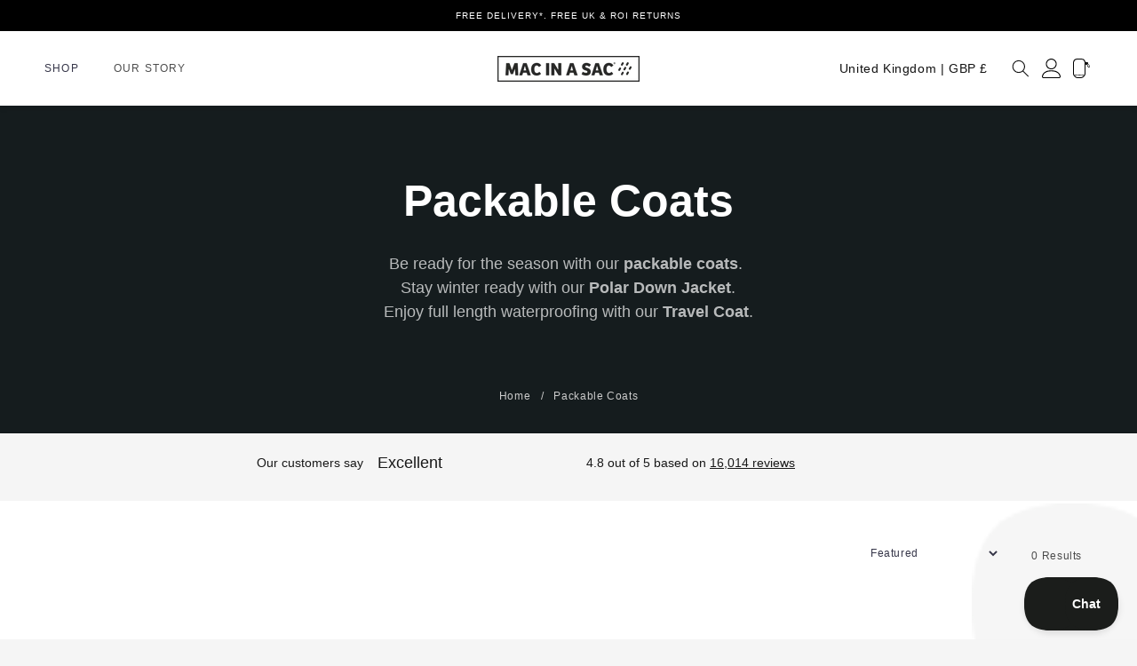

--- FILE ---
content_type: text/html; charset=utf-8
request_url: https://www.macinasac.com/collections/all-packable-coats-mac-in-a-sac
body_size: 57812
content:















<!doctype html>
<html class="no-js !bg-[#f5f5f5]" lang="en">
  <head>
    <meta charset="utf-8">
    <meta http-equiv="X-UA-Compatible" content="IE=edge">
    <meta name="viewport" content="width=device-width,initial-scale=1">
    <!-- Google Merchant Center - Site Verification -->
    <meta name="google-site-verification" content="EEzLwBjbTeqmBT0LPVsU6Wpk3ZQIA_je7fbN_W7SS3U" />
    <!-- Google Merchant Center End -->
    <script async src="https://www.googletagmanager.com/gtag/js?id=AW-978441658"></script>
    <script>
  window.dataLayer = window.dataLayer || [];
  function gtag(){dataLayer.push(arguments);}
  gtag('js', new Date());

  gtag('config', 'AW-978441658');
</script>
    <meta name="theme-color" content="">
    <link rel="canonical" href="https://www.macinasac.com/collections/all-packable-coats-mac-in-a-sac">
        <!-- Start cookieyes banner --> <script id="cookieyes" type="text/javascript" src="https://cdn-cookieyes.com/common/shopify.js"></script> <script id="cookieyes" type="text/javascript" src="https://cdn-cookieyes.com/client_data/89880bf3809c51f36f1a8cbe/script.js"></script> <!-- End cookieyes banner -->


    <!-- TrustBox script -->
    <script type="text/javascript" src="//widget.trustpilot.com/bootstrap/v5/tp.widget.bootstrap.min.js" async></script>
    <!-- End TrustBox script -->
    <script>
      /* >> TriplePixel :: start*/
      window.TriplePixelData={TripleName:"shoplighthouse.myshopify.com",ver:"2.11",plat:"SHOPIFY",isHeadless:false},function(W,H,A,L,E,_,B,N){function O(U,T,P,H,R){void 0===R&&(R=!1),H=new XMLHttpRequest,P?(H.open("POST",U,!0),H.setRequestHeader("Content-Type","application/json")):H.open("GET",U,!0),H.send(JSON.stringify(P||{})),H.onreadystatechange=function(){4===H.readyState&&200===H.status?(R=H.responseText,U.includes(".txt")?eval(R):P||(N[B]=R)):(299<H.status||H.status<200)&&T&&!R&&(R=!0,O(U,T-1,P))}}if(N=window,!N[H+"sn"]){N[H+"sn"]=1,L=function(){return Date.now().toString(36)+"_"+Math.random().toString(36)};try{A.setItem(H,1+(0|A.getItem(H)||0)),(E=JSON.parse(A.getItem(H+"U")||"[]")).push({u:location.href,r:document.referrer,t:Date.now(),id:L()}),A.setItem(H+"U",JSON.stringify(E))}catch(e){}var i,m,p;A.getItem('"!nC`')||(_=A,A=N,A[H]||(E=A[H]=function(t,e,a){return void 0===a&&(a=[]),"State"==t?E.s:(W=L(),(E._q=E._q||[]).push([W,t,e].concat(a)),W)},E.s="Installed",E._q=[],E.ch=W,B="configSecurityConfModel",N[B]=1,O("https://conf.config-security.com/model",5),i=L(),m=A[atob("c2NyZWVu")],_.setItem("di_pmt_wt",i),p={id:i,action:"profile",avatar:_.getItem("auth-security_rand_salt_"),time:m[atob("d2lkdGg=")]+":"+m[atob("aGVpZ2h0")],host:A.TriplePixelData.TripleName,plat:A.TriplePixelData.plat,url:window.location.href,ref:document.referrer,ver:A.TriplePixelData.ver},O("https://api.config-security.com/event",5,p),O("https://whale.camera/live/dot.txt",5)))}}("","TriplePixel",localStorage);
      /* << TriplePixel :: end*/
    </script>

    



    <!-- TrustBox script -->
    <script type="text/javascript" data-src="//widget.trustpilot.com/bootstrap/v5/tp.widget.bootstrap.min.js"></script>
    <!-- End Trustbox script --><link
        rel="icon"
        type="image/png"
        href="//www.macinasac.com/cdn/shop/files/FAV.png?crop=center&height=32&v=1619706799&width=32"><link
        rel="preconnect"
        href="https://fonts.shopifycdn.com"
        crossorigin>

    <link href="//www.macinasac.com/cdn/shop/t/60/assets/flickity.css?v=112557130868219244861764094607" rel="stylesheet" type="text/css" media="all" />
    <script src="//www.macinasac.com/cdn/shop/t/60/assets/flickity.js?v=114460508543641870001764094607"></script>

    <title>
      Mac in a Sac Packable Coats - Polar &amp; Travel | Mac in a Sac
</title>

    <link href="https://d3hw6dc1ow8pp2.cloudfront.net/styles/main.min.css" rel="stylesheet" type="text/css">
<style type="text/css">
.okeReviews .okeReviews-reviewsWidget-header-controls-writeReview {
        display: inline-block;
    }
    .okeReviews .okeReviews-reviewsWidget.is-okeReviews-empty {
        display: block;
    }
</style>
<script type="application/json" id="oke-reviews-settings">
{"analyticsSettings":{"provider":"ua"},"disableInitialReviewsFetchOnProducts":false,"filtersEnabled":false,"initialReviewDisplayCount":5,"locale":"en","localeAndVariant":{"code":"en"},"omitMicrodata":true,"reviewSortOrder":"date","subscriberId":"4d4cfdfb-9010-4dd6-bd20-387f3ded5570","widgetTemplateId":"featured-media","starRatingColor":"#000000","recorderPlus":true,"recorderQandaPlus":true}
</script>

    <link data-href="//www.macinasac.com/cdn/shop/t/60/assets/okendo-reviews.scss.css?v=15834" rel="stylesheet" type="text/css" media="all" />
    

    
      <meta name="description" content="Be ready for the season with our packable coats.  Stay winter ready with our Polar Down Jacket. Enjoy full length waterproofing with our Travel Coat.  ">
    

    

<meta property="og:site_name" content="Mac in a Sac">
<meta property="og:url" content="https://www.macinasac.com/collections/all-packable-coats-mac-in-a-sac">
<meta property="og:title" content="Mac in a Sac Packable Coats - Polar &amp; Travel | Mac in a Sac">
<meta property="og:type" content="website">
<meta property="og:description" content="Be ready for the season with our packable coats.  Stay winter ready with our Polar Down Jacket. Enjoy full length waterproofing with our Travel Coat.  "><meta name="twitter:card" content="summary_large_image">
<meta name="twitter:title" content="Mac in a Sac Packable Coats - Polar &amp; Travel | Mac in a Sac">
<meta name="twitter:description" content="Be ready for the season with our packable coats.  Stay winter ready with our Polar Down Jacket. Enjoy full length waterproofing with our Travel Coat.  ">


    <script src="//www.macinasac.com/cdn/shop/t/60/assets/constants.js?v=58251544750838685771764094607" defer="defer"></script>
    <script src="//www.macinasac.com/cdn/shop/t/60/assets/pubsub.js?v=158357773527763999511764094607" defer="defer"></script>
    <script src="//www.macinasac.com/cdn/shop/t/60/assets/global.js?v=92972570268459516021764094607" defer="defer"></script>
    <script src="//www.macinasac.com/cdn/shop/t/60/assets/custom.js?v=148157692989454961891764094607" defer="defer"></script><script src="//www.macinasac.com/cdn/shop/t/60/assets/animations.js?v=88693664871331136111764094607" defer="defer"></script><!-- OutlinkStickyBtn CODE Start -->
    
    <!-- OutlinkStickyBtn END -->
    
  <script>window.performance && window.performance.mark && window.performance.mark('shopify.content_for_header.start');</script><meta id="shopify-digital-wallet" name="shopify-digital-wallet" content="/1821643/digital_wallets/dialog">
<meta name="shopify-checkout-api-token" content="906f0091a68b49e3cb9173a5ff5108a3">
<meta id="in-context-paypal-metadata" data-shop-id="1821643" data-venmo-supported="false" data-environment="production" data-locale="en_US" data-paypal-v4="true" data-currency="GBP">
<link rel="alternate" type="application/atom+xml" title="Feed" href="/collections/all-packable-coats-mac-in-a-sac.atom" />
<link rel="alternate" type="application/json+oembed" href="https://www.macinasac.com/collections/all-packable-coats-mac-in-a-sac.oembed">
<script async="async" src="/checkouts/internal/preloads.js?locale=en-GB"></script>
<link rel="preconnect" href="https://shop.app" crossorigin="anonymous">
<script async="async" src="https://shop.app/checkouts/internal/preloads.js?locale=en-GB&shop_id=1821643" crossorigin="anonymous"></script>
<script id="apple-pay-shop-capabilities" type="application/json">{"shopId":1821643,"countryCode":"GB","currencyCode":"GBP","merchantCapabilities":["supports3DS"],"merchantId":"gid:\/\/shopify\/Shop\/1821643","merchantName":"Mac in a Sac","requiredBillingContactFields":["postalAddress","email","phone"],"requiredShippingContactFields":["postalAddress","email","phone"],"shippingType":"shipping","supportedNetworks":["visa","maestro","masterCard","amex","discover","elo"],"total":{"type":"pending","label":"Mac in a Sac","amount":"1.00"},"shopifyPaymentsEnabled":true,"supportsSubscriptions":true}</script>
<script id="shopify-features" type="application/json">{"accessToken":"906f0091a68b49e3cb9173a5ff5108a3","betas":["rich-media-storefront-analytics"],"domain":"www.macinasac.com","predictiveSearch":true,"shopId":1821643,"locale":"en"}</script>
<script>var Shopify = Shopify || {};
Shopify.shop = "macinasac.myshopify.com";
Shopify.locale = "en";
Shopify.currency = {"active":"GBP","rate":"1.0"};
Shopify.country = "GB";
Shopify.theme = {"name":"Lewis | banner fix","id":188738634102,"schema_name":"MCL Digital X MacInSac","schema_version":"1.0.0","theme_store_id":null,"role":"main"};
Shopify.theme.handle = "null";
Shopify.theme.style = {"id":null,"handle":null};
Shopify.cdnHost = "www.macinasac.com/cdn";
Shopify.routes = Shopify.routes || {};
Shopify.routes.root = "/";</script>
<script type="module">!function(o){(o.Shopify=o.Shopify||{}).modules=!0}(window);</script>
<script>!function(o){function n(){var o=[];function n(){o.push(Array.prototype.slice.apply(arguments))}return n.q=o,n}var t=o.Shopify=o.Shopify||{};t.loadFeatures=n(),t.autoloadFeatures=n()}(window);</script>
<script>
  window.ShopifyPay = window.ShopifyPay || {};
  window.ShopifyPay.apiHost = "shop.app\/pay";
  window.ShopifyPay.redirectState = null;
</script>
<script id="shop-js-analytics" type="application/json">{"pageType":"collection"}</script>
<script defer="defer" async type="module" src="//www.macinasac.com/cdn/shopifycloud/shop-js/modules/v2/client.init-shop-cart-sync_BT-GjEfc.en.esm.js"></script>
<script defer="defer" async type="module" src="//www.macinasac.com/cdn/shopifycloud/shop-js/modules/v2/chunk.common_D58fp_Oc.esm.js"></script>
<script defer="defer" async type="module" src="//www.macinasac.com/cdn/shopifycloud/shop-js/modules/v2/chunk.modal_xMitdFEc.esm.js"></script>
<script type="module">
  await import("//www.macinasac.com/cdn/shopifycloud/shop-js/modules/v2/client.init-shop-cart-sync_BT-GjEfc.en.esm.js");
await import("//www.macinasac.com/cdn/shopifycloud/shop-js/modules/v2/chunk.common_D58fp_Oc.esm.js");
await import("//www.macinasac.com/cdn/shopifycloud/shop-js/modules/v2/chunk.modal_xMitdFEc.esm.js");

  window.Shopify.SignInWithShop?.initShopCartSync?.({"fedCMEnabled":true,"windoidEnabled":true});

</script>
<script>
  window.Shopify = window.Shopify || {};
  if (!window.Shopify.featureAssets) window.Shopify.featureAssets = {};
  window.Shopify.featureAssets['shop-js'] = {"shop-cart-sync":["modules/v2/client.shop-cart-sync_DZOKe7Ll.en.esm.js","modules/v2/chunk.common_D58fp_Oc.esm.js","modules/v2/chunk.modal_xMitdFEc.esm.js"],"init-fed-cm":["modules/v2/client.init-fed-cm_B6oLuCjv.en.esm.js","modules/v2/chunk.common_D58fp_Oc.esm.js","modules/v2/chunk.modal_xMitdFEc.esm.js"],"shop-cash-offers":["modules/v2/client.shop-cash-offers_D2sdYoxE.en.esm.js","modules/v2/chunk.common_D58fp_Oc.esm.js","modules/v2/chunk.modal_xMitdFEc.esm.js"],"shop-login-button":["modules/v2/client.shop-login-button_QeVjl5Y3.en.esm.js","modules/v2/chunk.common_D58fp_Oc.esm.js","modules/v2/chunk.modal_xMitdFEc.esm.js"],"pay-button":["modules/v2/client.pay-button_DXTOsIq6.en.esm.js","modules/v2/chunk.common_D58fp_Oc.esm.js","modules/v2/chunk.modal_xMitdFEc.esm.js"],"shop-button":["modules/v2/client.shop-button_DQZHx9pm.en.esm.js","modules/v2/chunk.common_D58fp_Oc.esm.js","modules/v2/chunk.modal_xMitdFEc.esm.js"],"avatar":["modules/v2/client.avatar_BTnouDA3.en.esm.js"],"init-windoid":["modules/v2/client.init-windoid_CR1B-cfM.en.esm.js","modules/v2/chunk.common_D58fp_Oc.esm.js","modules/v2/chunk.modal_xMitdFEc.esm.js"],"init-shop-for-new-customer-accounts":["modules/v2/client.init-shop-for-new-customer-accounts_C_vY_xzh.en.esm.js","modules/v2/client.shop-login-button_QeVjl5Y3.en.esm.js","modules/v2/chunk.common_D58fp_Oc.esm.js","modules/v2/chunk.modal_xMitdFEc.esm.js"],"init-shop-email-lookup-coordinator":["modules/v2/client.init-shop-email-lookup-coordinator_BI7n9ZSv.en.esm.js","modules/v2/chunk.common_D58fp_Oc.esm.js","modules/v2/chunk.modal_xMitdFEc.esm.js"],"init-shop-cart-sync":["modules/v2/client.init-shop-cart-sync_BT-GjEfc.en.esm.js","modules/v2/chunk.common_D58fp_Oc.esm.js","modules/v2/chunk.modal_xMitdFEc.esm.js"],"shop-toast-manager":["modules/v2/client.shop-toast-manager_DiYdP3xc.en.esm.js","modules/v2/chunk.common_D58fp_Oc.esm.js","modules/v2/chunk.modal_xMitdFEc.esm.js"],"init-customer-accounts":["modules/v2/client.init-customer-accounts_D9ZNqS-Q.en.esm.js","modules/v2/client.shop-login-button_QeVjl5Y3.en.esm.js","modules/v2/chunk.common_D58fp_Oc.esm.js","modules/v2/chunk.modal_xMitdFEc.esm.js"],"init-customer-accounts-sign-up":["modules/v2/client.init-customer-accounts-sign-up_iGw4briv.en.esm.js","modules/v2/client.shop-login-button_QeVjl5Y3.en.esm.js","modules/v2/chunk.common_D58fp_Oc.esm.js","modules/v2/chunk.modal_xMitdFEc.esm.js"],"shop-follow-button":["modules/v2/client.shop-follow-button_CqMgW2wH.en.esm.js","modules/v2/chunk.common_D58fp_Oc.esm.js","modules/v2/chunk.modal_xMitdFEc.esm.js"],"checkout-modal":["modules/v2/client.checkout-modal_xHeaAweL.en.esm.js","modules/v2/chunk.common_D58fp_Oc.esm.js","modules/v2/chunk.modal_xMitdFEc.esm.js"],"shop-login":["modules/v2/client.shop-login_D91U-Q7h.en.esm.js","modules/v2/chunk.common_D58fp_Oc.esm.js","modules/v2/chunk.modal_xMitdFEc.esm.js"],"lead-capture":["modules/v2/client.lead-capture_BJmE1dJe.en.esm.js","modules/v2/chunk.common_D58fp_Oc.esm.js","modules/v2/chunk.modal_xMitdFEc.esm.js"],"payment-terms":["modules/v2/client.payment-terms_Ci9AEqFq.en.esm.js","modules/v2/chunk.common_D58fp_Oc.esm.js","modules/v2/chunk.modal_xMitdFEc.esm.js"]};
</script>
<script>(function() {
  var isLoaded = false;
  function asyncLoad() {
    if (isLoaded) return;
    isLoaded = true;
    var urls = ["https:\/\/ecommplugins-scripts.trustpilot.com\/v2.1\/js\/header.min.js?settings=eyJrZXkiOiIwdkhnRXBCVk9KWmc1VncyIn0=\u0026shop=macinasac.myshopify.com","https:\/\/ecommplugins-trustboxsettings.trustpilot.com\/macinasac.myshopify.com.js?settings=1590073800573\u0026shop=macinasac.myshopify.com","https:\/\/d3hw6dc1ow8pp2.cloudfront.net\/reviewsWidget.min.js?shop=macinasac.myshopify.com","https:\/\/storage.nfcube.com\/instafeed-1b14cc1fa99cb6b60fdff300073dffa8.js?shop=macinasac.myshopify.com","https:\/\/na.shgcdn3.com\/collector.js?shop=macinasac.myshopify.com","https:\/\/cdn.hextom.com\/js\/ultimatesalesboost.js?shop=macinasac.myshopify.com","https:\/\/cdn.convertcart.com\/53671380.js?shop=macinasac.myshopify.com"];
    for (var i = 0; i < urls.length; i++) {
      var s = document.createElement('script');
      s.type = 'text/javascript';
      s.async = true;
      s.src = urls[i];
      var x = document.getElementsByTagName('script')[0];
      x.parentNode.insertBefore(s, x);
    }
  };
  if(window.attachEvent) {
    window.attachEvent('onload', asyncLoad);
  } else {
    window.addEventListener('load', asyncLoad, false);
  }
})();</script>
<script id="__st">var __st={"a":1821643,"offset":0,"reqid":"637e3f3d-1e46-4f31-ae5b-17140e598431-1769135150","pageurl":"www.macinasac.com\/collections\/all-packable-coats-mac-in-a-sac","u":"0ca6980d0964","p":"collection","rtyp":"collection","rid":200525637};</script>
<script>window.ShopifyPaypalV4VisibilityTracking = true;</script>
<script id="captcha-bootstrap">!function(){'use strict';const t='contact',e='account',n='new_comment',o=[[t,t],['blogs',n],['comments',n],[t,'customer']],c=[[e,'customer_login'],[e,'guest_login'],[e,'recover_customer_password'],[e,'create_customer']],r=t=>t.map((([t,e])=>`form[action*='/${t}']:not([data-nocaptcha='true']) input[name='form_type'][value='${e}']`)).join(','),a=t=>()=>t?[...document.querySelectorAll(t)].map((t=>t.form)):[];function s(){const t=[...o],e=r(t);return a(e)}const i='password',u='form_key',d=['recaptcha-v3-token','g-recaptcha-response','h-captcha-response',i],f=()=>{try{return window.sessionStorage}catch{return}},m='__shopify_v',_=t=>t.elements[u];function p(t,e,n=!1){try{const o=window.sessionStorage,c=JSON.parse(o.getItem(e)),{data:r}=function(t){const{data:e,action:n}=t;return t[m]||n?{data:e,action:n}:{data:t,action:n}}(c);for(const[e,n]of Object.entries(r))t.elements[e]&&(t.elements[e].value=n);n&&o.removeItem(e)}catch(o){console.error('form repopulation failed',{error:o})}}const l='form_type',E='cptcha';function T(t){t.dataset[E]=!0}const w=window,h=w.document,L='Shopify',v='ce_forms',y='captcha';let A=!1;((t,e)=>{const n=(g='f06e6c50-85a8-45c8-87d0-21a2b65856fe',I='https://cdn.shopify.com/shopifycloud/storefront-forms-hcaptcha/ce_storefront_forms_captcha_hcaptcha.v1.5.2.iife.js',D={infoText:'Protected by hCaptcha',privacyText:'Privacy',termsText:'Terms'},(t,e,n)=>{const o=w[L][v],c=o.bindForm;if(c)return c(t,g,e,D).then(n);var r;o.q.push([[t,g,e,D],n]),r=I,A||(h.body.append(Object.assign(h.createElement('script'),{id:'captcha-provider',async:!0,src:r})),A=!0)});var g,I,D;w[L]=w[L]||{},w[L][v]=w[L][v]||{},w[L][v].q=[],w[L][y]=w[L][y]||{},w[L][y].protect=function(t,e){n(t,void 0,e),T(t)},Object.freeze(w[L][y]),function(t,e,n,w,h,L){const[v,y,A,g]=function(t,e,n){const i=e?o:[],u=t?c:[],d=[...i,...u],f=r(d),m=r(i),_=r(d.filter((([t,e])=>n.includes(e))));return[a(f),a(m),a(_),s()]}(w,h,L),I=t=>{const e=t.target;return e instanceof HTMLFormElement?e:e&&e.form},D=t=>v().includes(t);t.addEventListener('submit',(t=>{const e=I(t);if(!e)return;const n=D(e)&&!e.dataset.hcaptchaBound&&!e.dataset.recaptchaBound,o=_(e),c=g().includes(e)&&(!o||!o.value);(n||c)&&t.preventDefault(),c&&!n&&(function(t){try{if(!f())return;!function(t){const e=f();if(!e)return;const n=_(t);if(!n)return;const o=n.value;o&&e.removeItem(o)}(t);const e=Array.from(Array(32),(()=>Math.random().toString(36)[2])).join('');!function(t,e){_(t)||t.append(Object.assign(document.createElement('input'),{type:'hidden',name:u})),t.elements[u].value=e}(t,e),function(t,e){const n=f();if(!n)return;const o=[...t.querySelectorAll(`input[type='${i}']`)].map((({name:t})=>t)),c=[...d,...o],r={};for(const[a,s]of new FormData(t).entries())c.includes(a)||(r[a]=s);n.setItem(e,JSON.stringify({[m]:1,action:t.action,data:r}))}(t,e)}catch(e){console.error('failed to persist form',e)}}(e),e.submit())}));const S=(t,e)=>{t&&!t.dataset[E]&&(n(t,e.some((e=>e===t))),T(t))};for(const o of['focusin','change'])t.addEventListener(o,(t=>{const e=I(t);D(e)&&S(e,y())}));const B=e.get('form_key'),M=e.get(l),P=B&&M;t.addEventListener('DOMContentLoaded',(()=>{const t=y();if(P)for(const e of t)e.elements[l].value===M&&p(e,B);[...new Set([...A(),...v().filter((t=>'true'===t.dataset.shopifyCaptcha))])].forEach((e=>S(e,t)))}))}(h,new URLSearchParams(w.location.search),n,t,e,['guest_login'])})(!0,!0)}();</script>
<script integrity="sha256-4kQ18oKyAcykRKYeNunJcIwy7WH5gtpwJnB7kiuLZ1E=" data-source-attribution="shopify.loadfeatures" defer="defer" src="//www.macinasac.com/cdn/shopifycloud/storefront/assets/storefront/load_feature-a0a9edcb.js" crossorigin="anonymous"></script>
<script crossorigin="anonymous" defer="defer" src="//www.macinasac.com/cdn/shopifycloud/storefront/assets/shopify_pay/storefront-65b4c6d7.js?v=20250812"></script>
<script data-source-attribution="shopify.dynamic_checkout.dynamic.init">var Shopify=Shopify||{};Shopify.PaymentButton=Shopify.PaymentButton||{isStorefrontPortableWallets:!0,init:function(){window.Shopify.PaymentButton.init=function(){};var t=document.createElement("script");t.src="https://www.macinasac.com/cdn/shopifycloud/portable-wallets/latest/portable-wallets.en.js",t.type="module",document.head.appendChild(t)}};
</script>
<script data-source-attribution="shopify.dynamic_checkout.buyer_consent">
  function portableWalletsHideBuyerConsent(e){var t=document.getElementById("shopify-buyer-consent"),n=document.getElementById("shopify-subscription-policy-button");t&&n&&(t.classList.add("hidden"),t.setAttribute("aria-hidden","true"),n.removeEventListener("click",e))}function portableWalletsShowBuyerConsent(e){var t=document.getElementById("shopify-buyer-consent"),n=document.getElementById("shopify-subscription-policy-button");t&&n&&(t.classList.remove("hidden"),t.removeAttribute("aria-hidden"),n.addEventListener("click",e))}window.Shopify?.PaymentButton&&(window.Shopify.PaymentButton.hideBuyerConsent=portableWalletsHideBuyerConsent,window.Shopify.PaymentButton.showBuyerConsent=portableWalletsShowBuyerConsent);
</script>
<script data-source-attribution="shopify.dynamic_checkout.cart.bootstrap">document.addEventListener("DOMContentLoaded",(function(){function t(){return document.querySelector("shopify-accelerated-checkout-cart, shopify-accelerated-checkout")}if(t())Shopify.PaymentButton.init();else{new MutationObserver((function(e,n){t()&&(Shopify.PaymentButton.init(),n.disconnect())})).observe(document.body,{childList:!0,subtree:!0})}}));
</script>
<link id="shopify-accelerated-checkout-styles" rel="stylesheet" media="screen" href="https://www.macinasac.com/cdn/shopifycloud/portable-wallets/latest/accelerated-checkout-backwards-compat.css" crossorigin="anonymous">
<style id="shopify-accelerated-checkout-cart">
        #shopify-buyer-consent {
  margin-top: 1em;
  display: inline-block;
  width: 100%;
}

#shopify-buyer-consent.hidden {
  display: none;
}

#shopify-subscription-policy-button {
  background: none;
  border: none;
  padding: 0;
  text-decoration: underline;
  font-size: inherit;
  cursor: pointer;
}

#shopify-subscription-policy-button::before {
  box-shadow: none;
}

      </style>
<script id="sections-script" data-sections="header" defer="defer" src="//www.macinasac.com/cdn/shop/t/60/compiled_assets/scripts.js?v=15834"></script>
<script>window.performance && window.performance.mark && window.performance.mark('shopify.content_for_header.end');</script>
  





  <script type="text/javascript">
    
      window.__shgMoneyFormat = window.__shgMoneyFormat || {"AED":{"currency":"AED","currency_symbol":"د.إ","currency_symbol_location":"left","decimal_places":2,"decimal_separator":".","thousands_separator":","},"AFN":{"currency":"AFN","currency_symbol":"؋","currency_symbol_location":"left","decimal_places":2,"decimal_separator":".","thousands_separator":","},"ALL":{"currency":"ALL","currency_symbol":"L","currency_symbol_location":"left","decimal_places":2,"decimal_separator":".","thousands_separator":","},"AMD":{"currency":"AMD","currency_symbol":"դր.","currency_symbol_location":"left","decimal_places":2,"decimal_separator":".","thousands_separator":","},"ANG":{"currency":"ANG","currency_symbol":"ƒ","currency_symbol_location":"left","decimal_places":2,"decimal_separator":".","thousands_separator":","},"AUD":{"currency":"AUD","currency_symbol":"$","currency_symbol_location":"left","decimal_places":2,"decimal_separator":".","thousands_separator":","},"AWG":{"currency":"AWG","currency_symbol":"ƒ","currency_symbol_location":"left","decimal_places":2,"decimal_separator":".","thousands_separator":","},"AZN":{"currency":"AZN","currency_symbol":"₼","currency_symbol_location":"left","decimal_places":2,"decimal_separator":".","thousands_separator":","},"BAM":{"currency":"BAM","currency_symbol":"КМ","currency_symbol_location":"left","decimal_places":2,"decimal_separator":".","thousands_separator":","},"BBD":{"currency":"BBD","currency_symbol":"$","currency_symbol_location":"left","decimal_places":2,"decimal_separator":".","thousands_separator":","},"BDT":{"currency":"BDT","currency_symbol":"৳","currency_symbol_location":"left","decimal_places":2,"decimal_separator":".","thousands_separator":","},"BIF":{"currency":"BIF","currency_symbol":"Fr","currency_symbol_location":"left","decimal_places":2,"decimal_separator":".","thousands_separator":","},"BND":{"currency":"BND","currency_symbol":"$","currency_symbol_location":"left","decimal_places":2,"decimal_separator":".","thousands_separator":","},"BOB":{"currency":"BOB","currency_symbol":"Bs.","currency_symbol_location":"left","decimal_places":2,"decimal_separator":".","thousands_separator":","},"BSD":{"currency":"BSD","currency_symbol":"$","currency_symbol_location":"left","decimal_places":2,"decimal_separator":".","thousands_separator":","},"BWP":{"currency":"BWP","currency_symbol":"P","currency_symbol_location":"left","decimal_places":2,"decimal_separator":".","thousands_separator":","},"BZD":{"currency":"BZD","currency_symbol":"$","currency_symbol_location":"left","decimal_places":2,"decimal_separator":".","thousands_separator":","},"CAD":{"currency":"CAD","currency_symbol":"$","currency_symbol_location":"left","decimal_places":2,"decimal_separator":".","thousands_separator":","},"CDF":{"currency":"CDF","currency_symbol":"Fr","currency_symbol_location":"left","decimal_places":2,"decimal_separator":".","thousands_separator":","},"CHF":{"currency":"CHF","currency_symbol":"CHF","currency_symbol_location":"left","decimal_places":2,"decimal_separator":".","thousands_separator":","},"CNY":{"currency":"CNY","currency_symbol":"¥","currency_symbol_location":"left","decimal_places":2,"decimal_separator":".","thousands_separator":","},"CRC":{"currency":"CRC","currency_symbol":"₡","currency_symbol_location":"left","decimal_places":2,"decimal_separator":".","thousands_separator":","},"CVE":{"currency":"CVE","currency_symbol":"$","currency_symbol_location":"left","decimal_places":2,"decimal_separator":".","thousands_separator":","},"CZK":{"currency":"CZK","currency_symbol":"Kč","currency_symbol_location":"left","decimal_places":2,"decimal_separator":".","thousands_separator":","},"DJF":{"currency":"DJF","currency_symbol":"Fdj","currency_symbol_location":"left","decimal_places":2,"decimal_separator":".","thousands_separator":","},"DKK":{"currency":"DKK","currency_symbol":"kr.","currency_symbol_location":"left","decimal_places":2,"decimal_separator":".","thousands_separator":","},"DOP":{"currency":"DOP","currency_symbol":"$","currency_symbol_location":"left","decimal_places":2,"decimal_separator":".","thousands_separator":","},"DZD":{"currency":"DZD","currency_symbol":"د.ج","currency_symbol_location":"left","decimal_places":2,"decimal_separator":".","thousands_separator":","},"EGP":{"currency":"EGP","currency_symbol":"ج.م","currency_symbol_location":"left","decimal_places":2,"decimal_separator":".","thousands_separator":","},"ETB":{"currency":"ETB","currency_symbol":"Br","currency_symbol_location":"left","decimal_places":2,"decimal_separator":".","thousands_separator":","},"EUR":{"currency":"EUR","currency_symbol":"€","currency_symbol_location":"left","decimal_places":2,"decimal_separator":".","thousands_separator":","},"FJD":{"currency":"FJD","currency_symbol":"$","currency_symbol_location":"left","decimal_places":2,"decimal_separator":".","thousands_separator":","},"FKP":{"currency":"FKP","currency_symbol":"£","currency_symbol_location":"left","decimal_places":2,"decimal_separator":".","thousands_separator":","},"GBP":{"currency":"GBP","currency_symbol":"£","currency_symbol_location":"left","decimal_places":2,"decimal_separator":".","thousands_separator":","},"GMD":{"currency":"GMD","currency_symbol":"D","currency_symbol_location":"left","decimal_places":2,"decimal_separator":".","thousands_separator":","},"GNF":{"currency":"GNF","currency_symbol":"Fr","currency_symbol_location":"left","decimal_places":2,"decimal_separator":".","thousands_separator":","},"GTQ":{"currency":"GTQ","currency_symbol":"Q","currency_symbol_location":"left","decimal_places":2,"decimal_separator":".","thousands_separator":","},"GYD":{"currency":"GYD","currency_symbol":"$","currency_symbol_location":"left","decimal_places":2,"decimal_separator":".","thousands_separator":","},"HKD":{"currency":"HKD","currency_symbol":"$","currency_symbol_location":"left","decimal_places":2,"decimal_separator":".","thousands_separator":","},"HNL":{"currency":"HNL","currency_symbol":"L","currency_symbol_location":"left","decimal_places":2,"decimal_separator":".","thousands_separator":","},"HUF":{"currency":"HUF","currency_symbol":"Ft","currency_symbol_location":"left","decimal_places":2,"decimal_separator":".","thousands_separator":","},"IDR":{"currency":"IDR","currency_symbol":"Rp","currency_symbol_location":"left","decimal_places":2,"decimal_separator":".","thousands_separator":","},"ILS":{"currency":"ILS","currency_symbol":"₪","currency_symbol_location":"left","decimal_places":2,"decimal_separator":".","thousands_separator":","},"INR":{"currency":"INR","currency_symbol":"₹","currency_symbol_location":"left","decimal_places":2,"decimal_separator":".","thousands_separator":","},"ISK":{"currency":"ISK","currency_symbol":"kr.","currency_symbol_location":"left","decimal_places":2,"decimal_separator":".","thousands_separator":","},"JMD":{"currency":"JMD","currency_symbol":"$","currency_symbol_location":"left","decimal_places":2,"decimal_separator":".","thousands_separator":","},"JPY":{"currency":"JPY","currency_symbol":"¥","currency_symbol_location":"left","decimal_places":2,"decimal_separator":".","thousands_separator":","},"KES":{"currency":"KES","currency_symbol":"KSh","currency_symbol_location":"left","decimal_places":2,"decimal_separator":".","thousands_separator":","},"KGS":{"currency":"KGS","currency_symbol":"som","currency_symbol_location":"left","decimal_places":2,"decimal_separator":".","thousands_separator":","},"KHR":{"currency":"KHR","currency_symbol":"៛","currency_symbol_location":"left","decimal_places":2,"decimal_separator":".","thousands_separator":","},"KMF":{"currency":"KMF","currency_symbol":"Fr","currency_symbol_location":"left","decimal_places":2,"decimal_separator":".","thousands_separator":","},"KRW":{"currency":"KRW","currency_symbol":"₩","currency_symbol_location":"left","decimal_places":2,"decimal_separator":".","thousands_separator":","},"KYD":{"currency":"KYD","currency_symbol":"$","currency_symbol_location":"left","decimal_places":2,"decimal_separator":".","thousands_separator":","},"KZT":{"currency":"KZT","currency_symbol":"₸","currency_symbol_location":"left","decimal_places":2,"decimal_separator":".","thousands_separator":","},"LAK":{"currency":"LAK","currency_symbol":"₭","currency_symbol_location":"left","decimal_places":2,"decimal_separator":".","thousands_separator":","},"LBP":{"currency":"LBP","currency_symbol":"ل.ل","currency_symbol_location":"left","decimal_places":2,"decimal_separator":".","thousands_separator":","},"LKR":{"currency":"LKR","currency_symbol":"₨","currency_symbol_location":"left","decimal_places":2,"decimal_separator":".","thousands_separator":","},"MAD":{"currency":"MAD","currency_symbol":"د.م.","currency_symbol_location":"left","decimal_places":2,"decimal_separator":".","thousands_separator":","},"MDL":{"currency":"MDL","currency_symbol":"L","currency_symbol_location":"left","decimal_places":2,"decimal_separator":".","thousands_separator":","},"MKD":{"currency":"MKD","currency_symbol":"ден","currency_symbol_location":"left","decimal_places":2,"decimal_separator":".","thousands_separator":","},"MMK":{"currency":"MMK","currency_symbol":"K","currency_symbol_location":"left","decimal_places":2,"decimal_separator":".","thousands_separator":","},"MNT":{"currency":"MNT","currency_symbol":"₮","currency_symbol_location":"left","decimal_places":2,"decimal_separator":".","thousands_separator":","},"MOP":{"currency":"MOP","currency_symbol":"P","currency_symbol_location":"left","decimal_places":2,"decimal_separator":".","thousands_separator":","},"MUR":{"currency":"MUR","currency_symbol":"₨","currency_symbol_location":"left","decimal_places":2,"decimal_separator":".","thousands_separator":","},"MVR":{"currency":"MVR","currency_symbol":"MVR","currency_symbol_location":"left","decimal_places":2,"decimal_separator":".","thousands_separator":","},"MWK":{"currency":"MWK","currency_symbol":"MK","currency_symbol_location":"left","decimal_places":2,"decimal_separator":".","thousands_separator":","},"MYR":{"currency":"MYR","currency_symbol":"RM","currency_symbol_location":"left","decimal_places":2,"decimal_separator":".","thousands_separator":","},"NGN":{"currency":"NGN","currency_symbol":"₦","currency_symbol_location":"left","decimal_places":2,"decimal_separator":".","thousands_separator":","},"NIO":{"currency":"NIO","currency_symbol":"C$","currency_symbol_location":"left","decimal_places":2,"decimal_separator":".","thousands_separator":","},"NOK":{"currency":"NOK","currency_symbol":"kr","currency_symbol_location":"left","decimal_places":2,"decimal_separator":".","thousands_separator":","},"NPR":{"currency":"NPR","currency_symbol":"Rs.","currency_symbol_location":"left","decimal_places":2,"decimal_separator":".","thousands_separator":","},"NZD":{"currency":"NZD","currency_symbol":"$","currency_symbol_location":"left","decimal_places":2,"decimal_separator":".","thousands_separator":","},"PEN":{"currency":"PEN","currency_symbol":"S/","currency_symbol_location":"left","decimal_places":2,"decimal_separator":".","thousands_separator":","},"PGK":{"currency":"PGK","currency_symbol":"K","currency_symbol_location":"left","decimal_places":2,"decimal_separator":".","thousands_separator":","},"PHP":{"currency":"PHP","currency_symbol":"₱","currency_symbol_location":"left","decimal_places":2,"decimal_separator":".","thousands_separator":","},"PKR":{"currency":"PKR","currency_symbol":"₨","currency_symbol_location":"left","decimal_places":2,"decimal_separator":".","thousands_separator":","},"PLN":{"currency":"PLN","currency_symbol":"zł","currency_symbol_location":"left","decimal_places":2,"decimal_separator":".","thousands_separator":","},"PYG":{"currency":"PYG","currency_symbol":"₲","currency_symbol_location":"left","decimal_places":2,"decimal_separator":".","thousands_separator":","},"QAR":{"currency":"QAR","currency_symbol":"ر.ق","currency_symbol_location":"left","decimal_places":2,"decimal_separator":".","thousands_separator":","},"RON":{"currency":"RON","currency_symbol":"Lei","currency_symbol_location":"left","decimal_places":2,"decimal_separator":".","thousands_separator":","},"RSD":{"currency":"RSD","currency_symbol":"РСД","currency_symbol_location":"left","decimal_places":2,"decimal_separator":".","thousands_separator":","},"RWF":{"currency":"RWF","currency_symbol":"FRw","currency_symbol_location":"left","decimal_places":2,"decimal_separator":".","thousands_separator":","},"SAR":{"currency":"SAR","currency_symbol":"ر.س","currency_symbol_location":"left","decimal_places":2,"decimal_separator":".","thousands_separator":","},"SBD":{"currency":"SBD","currency_symbol":"$","currency_symbol_location":"left","decimal_places":2,"decimal_separator":".","thousands_separator":","},"SEK":{"currency":"SEK","currency_symbol":"kr","currency_symbol_location":"left","decimal_places":2,"decimal_separator":".","thousands_separator":","},"SGD":{"currency":"SGD","currency_symbol":"$","currency_symbol_location":"left","decimal_places":2,"decimal_separator":".","thousands_separator":","},"SHP":{"currency":"SHP","currency_symbol":"£","currency_symbol_location":"left","decimal_places":2,"decimal_separator":".","thousands_separator":","},"SLL":{"currency":"SLL","currency_symbol":"Le","currency_symbol_location":"left","decimal_places":2,"decimal_separator":".","thousands_separator":","},"STD":{"currency":"STD","currency_symbol":"Db","currency_symbol_location":"left","decimal_places":2,"decimal_separator":".","thousands_separator":","},"THB":{"currency":"THB","currency_symbol":"฿","currency_symbol_location":"left","decimal_places":2,"decimal_separator":".","thousands_separator":","},"TJS":{"currency":"TJS","currency_symbol":"ЅМ","currency_symbol_location":"left","decimal_places":2,"decimal_separator":".","thousands_separator":","},"TOP":{"currency":"TOP","currency_symbol":"T$","currency_symbol_location":"left","decimal_places":2,"decimal_separator":".","thousands_separator":","},"TTD":{"currency":"TTD","currency_symbol":"$","currency_symbol_location":"left","decimal_places":2,"decimal_separator":".","thousands_separator":","},"TWD":{"currency":"TWD","currency_symbol":"$","currency_symbol_location":"left","decimal_places":2,"decimal_separator":".","thousands_separator":","},"TZS":{"currency":"TZS","currency_symbol":"Sh","currency_symbol_location":"left","decimal_places":2,"decimal_separator":".","thousands_separator":","},"UAH":{"currency":"UAH","currency_symbol":"₴","currency_symbol_location":"left","decimal_places":2,"decimal_separator":".","thousands_separator":","},"UGX":{"currency":"UGX","currency_symbol":"USh","currency_symbol_location":"left","decimal_places":2,"decimal_separator":".","thousands_separator":","},"USD":{"currency":"USD","currency_symbol":"$","currency_symbol_location":"left","decimal_places":2,"decimal_separator":".","thousands_separator":","},"UYU":{"currency":"UYU","currency_symbol":"$U","currency_symbol_location":"left","decimal_places":2,"decimal_separator":".","thousands_separator":","},"UZS":{"currency":"UZS","currency_symbol":"so'm","currency_symbol_location":"left","decimal_places":2,"decimal_separator":".","thousands_separator":","},"VND":{"currency":"VND","currency_symbol":"₫","currency_symbol_location":"left","decimal_places":2,"decimal_separator":".","thousands_separator":","},"VUV":{"currency":"VUV","currency_symbol":"Vt","currency_symbol_location":"left","decimal_places":2,"decimal_separator":".","thousands_separator":","},"WST":{"currency":"WST","currency_symbol":"T","currency_symbol_location":"left","decimal_places":2,"decimal_separator":".","thousands_separator":","},"XAF":{"currency":"XAF","currency_symbol":"CFA","currency_symbol_location":"left","decimal_places":2,"decimal_separator":".","thousands_separator":","},"XCD":{"currency":"XCD","currency_symbol":"$","currency_symbol_location":"left","decimal_places":2,"decimal_separator":".","thousands_separator":","},"XOF":{"currency":"XOF","currency_symbol":"Fr","currency_symbol_location":"left","decimal_places":2,"decimal_separator":".","thousands_separator":","},"XPF":{"currency":"XPF","currency_symbol":"Fr","currency_symbol_location":"left","decimal_places":2,"decimal_separator":".","thousands_separator":","},"YER":{"currency":"YER","currency_symbol":"﷼","currency_symbol_location":"left","decimal_places":2,"decimal_separator":".","thousands_separator":","}};
    
    window.__shgCurrentCurrencyCode = window.__shgCurrentCurrencyCode || {
      currency: "GBP",
      currency_symbol: "£",
      decimal_separator: ".",
      thousands_separator: ",",
      decimal_places: 2,
      currency_symbol_location: "left"
    };
  </script>



    <style data-shopify>
      @font-face {
  font-family: Cabin;
  font-weight: 400;
  font-style: normal;
  font-display: swap;
  src: url("//www.macinasac.com/cdn/fonts/cabin/cabin_n4.cefc6494a78f87584a6f312fea532919154f66fe.woff2") format("woff2"),
       url("//www.macinasac.com/cdn/fonts/cabin/cabin_n4.8c16611b00f59d27f4b27ce4328dfe514ce77517.woff") format("woff");
}


      
        :root,
        .color-background-1 {
          --color-background: 255, 
          255, 
          255;
          
            --gradient-background: #ffffff;
          
          --color-foreground: 18, 
          18, 
          18;
          --color-shadow: 18, 
          18, 
          18;
          --color-button: 18, 
          18, 
          18;
          --color-button-text: 255, 
          255, 
          255;
          --color-secondary-button: 255, 
          255, 
          255;
          --color-secondary-button-text: 18, 
          18, 
          18;
          --color-link: 18, 
          18, 
          18;
          --color-badge-foreground: 18, 
          18, 
          18;
          --color-badge-background: 255, 
          255, 
          255;
          --color-badge-border: 18, 
          18, 
          18;
          --payment-terms-background-color: rgb(255 255 255);
        }
      
        
        .color-background-2 {
          --color-background: 243, 
          243, 
          243;
          
            --gradient-background: #f3f3f3;
          
          --color-foreground: 18, 
          18, 
          18;
          --color-shadow: 18, 
          18, 
          18;
          --color-button: 18, 
          18, 
          18;
          --color-button-text: 243, 
          243, 
          243;
          --color-secondary-button: 243, 
          243, 
          243;
          --color-secondary-button-text: 18, 
          18, 
          18;
          --color-link: 18, 
          18, 
          18;
          --color-badge-foreground: 18, 
          18, 
          18;
          --color-badge-background: 243, 
          243, 
          243;
          --color-badge-border: 18, 
          18, 
          18;
          --payment-terms-background-color: rgb(243 243 243);
        }
      
        
        .color-inverse {
          --color-background: 36, 
          40, 
          51;
          
            --gradient-background: #242833;
          
          --color-foreground: 255, 
          255, 
          255;
          --color-shadow: 18, 
          18, 
          18;
          --color-button: 255, 
          255, 
          255;
          --color-button-text: 0, 
          0, 
          0;
          --color-secondary-button: 36, 
          40, 
          51;
          --color-secondary-button-text: 255, 
          255, 
          255;
          --color-link: 255, 
          255, 
          255;
          --color-badge-foreground: 255, 
          255, 
          255;
          --color-badge-background: 36, 
          40, 
          51;
          --color-badge-border: 255, 
          255, 
          255;
          --payment-terms-background-color: rgb(36 40 51);
        }
      
        
        .color-accent-1 {
          --color-background: 18, 
          18, 
          18;
          
            --gradient-background: #121212;
          
          --color-foreground: 255, 
          255, 
          255;
          --color-shadow: 18, 
          18, 
          18;
          --color-button: 255, 
          255, 
          255;
          --color-button-text: 18, 
          18, 
          18;
          --color-secondary-button: 18, 
          18, 
          18;
          --color-secondary-button-text: 255, 
          255, 
          255;
          --color-link: 255, 
          255, 
          255;
          --color-badge-foreground: 255, 
          255, 
          255;
          --color-badge-background: 18, 
          18, 
          18;
          --color-badge-border: 255, 
          255, 
          255;
          --payment-terms-background-color: rgb(18 18 18);
        }
      
        
        .color-accent-2 {
          --color-background: 51, 
          79, 
          180;
          
            --gradient-background: #334fb4;
          
          --color-foreground: 255, 
          255, 
          255;
          --color-shadow: 18, 
          18, 
          18;
          --color-button: 255, 
          255, 
          255;
          --color-button-text: 51, 
          79, 
          180;
          --color-secondary-button: 51, 
          79, 
          180;
          --color-secondary-button-text: 255, 
          255, 
          255;
          --color-link: 255, 
          255, 
          255;
          --color-badge-foreground: 255, 
          255, 
          255;
          --color-badge-background: 51, 
          79, 
          180;
          --color-badge-border: 255, 
          255, 
          255;
          --payment-terms-background-color: rgb(51 79 180);
        }
      
        
        .color-scheme-608076f2-5763-4b86-968c-ff54e71a2c70 {
          --color-background: 21, 
          28, 
          30;
          
            --gradient-background: #151c1e;
          
          --color-foreground: 255, 
          255, 
          255;
          --color-shadow: 18, 
          18, 
          18;
          --color-button: 18, 
          18, 
          18;
          --color-button-text: 255, 
          255, 
          255;
          --color-secondary-button: 21, 
          28, 
          30;
          --color-secondary-button-text: 18, 
          18, 
          18;
          --color-link: 18, 
          18, 
          18;
          --color-badge-foreground: 255, 
          255, 
          255;
          --color-badge-background: 21, 
          28, 
          30;
          --color-badge-border: 255, 
          255, 
          255;
          --payment-terms-background-color: rgb(21 28 30);
        }
      
        
        .color-scheme-fd3424cd-2a93-45f0-ba74-d3e8ff466af2 {
          --color-background: 21, 
          28, 
          30;
          
            --gradient-background: #151c1e;
          
          --color-foreground: 255, 
          255, 
          255;
          --color-shadow: 21, 
          28, 
          30;
          --color-button: 255, 
          255, 
          255;
          --color-button-text: 21, 
          28, 
          30;
          --color-secondary-button: 21, 
          28, 
          30;
          --color-secondary-button-text: 255, 
          255, 
          255;
          --color-link: 255, 
          255, 
          255;
          --color-badge-foreground: 255, 
          255, 
          255;
          --color-badge-background: 21, 
          28, 
          30;
          --color-badge-border: 255, 
          255, 
          255;
          --payment-terms-background-color: rgb(21 28 30);
        }
      

      body, .color-background-1, .color-background-2, .color-inverse, .color-accent-1, .color-accent-2, .color-scheme-608076f2-5763-4b86-968c-ff54e71a2c70, .color-scheme-fd3424cd-2a93-45f0-ba74-d3e8ff466af2 {
        color: rgba(var(--color-foreground), 0.75);
        background-color: rgb(var(--color-background));
      }

      :root {
        --font-body-family: 'futura-pt', 
        sans-serif;
        --font-body-style: normal;
        --font-body-weight: 400;
        --font-body-weight-bold: 700;

        --font-heading-family: 'futura-pt', 
        sans-serif;
        --font-heading-style: normal;
        --font-heading-weight: 400;

        --font-body-scale: 1.0;
        --font-heading-scale: 1.0;

        --media-padding: px;
        --media-border-opacity: 0.05;
        --media-border-width: 1px;
        --media-radius: 0px;
        --media-shadow-opacity: 0.0;
        --media-shadow-horizontal-offset: 0px;
        --media-shadow-vertical-offset: 4px;
        --media-shadow-blur-radius: 5px;
        --media-shadow-visible: 0;

      --page-width: 120rem;
      --page-width-margin: 0rem;

    --product-card-image-padding: 0.0rem;
    --product-card-corner-radius: 0.0rem;
    --product-card-text-alignment: left;
    --product-card-border-width: 0.0rem;
    --product-card-border-opacity: 0.1;
    --product-card-shadow-opacity: 0.0;
    --product-card-shadow-visible: 0;
  --product-card-shadow-horizontal-offset: 0.0rem;
  --product-card-shadow-vertical-offset: 0.4rem;
  --product-card-shadow-blur-radius: 0.5rem;

  --collection-card-image-padding: 0.0rem;
  --collection-card-corner-radius: 0.0rem;
  --collection-card-text-alignment: left;
  --collection-card-border-width: 0.0rem;
  --collection-card-border-opacity: 0.1;
  --collection-card-shadow-opacity: 0.0;
  --collection-card-shadow-visible: 0;
  --collection-card-shadow-horizontal-offset: 0.0rem;
  --collection-card-shadow-vertical-offset: 0.4rem;
  --collection-card-shadow-blur-radius: 0.5rem;

  --blog-card-image-padding: 0.0rem;
  --blog-card-corner-radius: 0.0rem;
  --blog-card-text-alignment: left;
  --blog-card-border-width: 0.0rem;
  --blog-card-border-opacity: 0.1;
  --blog-card-shadow-opacity: 0.0;
  --blog-card-shadow-visible: 0;
  --blog-card-shadow-horizontal-offset: 0.0rem;
  --blog-card-shadow-vertical-offset: 0.4rem;
  --blog-card-shadow-blur-radius: 0.5rem;

  --badge-corner-radius: 4.0rem;

  --popup-border-width: 1px;
  --popup-border-opacity: 0.1;
  --popup-corner-radius: 0px;
  --popup-shadow-opacity: 0.0;
  --popup-shadow-horizontal-offset: 0px;
  --popup-shadow-vertical-offset: 4px;
  --popup-shadow-blur-radius: 5px;

  --drawer-border-width: 1px;
  --drawer-border-opacity: 0.1;
  --drawer-shadow-opacity: 0.0;
  --drawer-shadow-horizontal-offset: 0px;
  --drawer-shadow-vertical-offset: 4px;
  --drawer-shadow-blur-radius: 5px;

  --spacing-sections-desktop: 0px;
  --spacing-sections-mobile: 0
px;

  --grid-desktop-vertical-spacing: 8px;
  --grid-desktop-horizontal-spacing: 8px;
  --grid-mobile-vertical-spacing: 4px;
  --grid-mobile-horizontal-spacing: 4px;

  --text-boxes-border-opacity: 0.1;
  --text-boxes-border-width: 0px;
  --text-boxes-radius: 0px;
  --text-boxes-shadow-opacity: 0.0;
  --text-boxes-shadow-visible: 0;
  --text-boxes-shadow-horizontal-offset: 0px;
  --text-boxes-shadow-vertical-offset: 4px;
  --text-boxes-shadow-blur-radius: 5px;

  --buttons-radius: 0px;
  --buttons-radius-outset: 0px;
  --buttons-border-width: 1
px;
  --buttons-border-opacity: 1.0;
  --buttons-shadow-opacity: 0.0;
  --buttons-shadow-visible: 0;
  --buttons-shadow-horizontal-offset: 0px;
  --buttons-shadow-vertical-offset: 4px;
  --buttons-shadow-blur-radius: 5px;
  --buttons-border-offset: 0px;

  --inputs-radius: 0px;
  --inputs-border-width: 1px;
  --inputs-border-opacity: 0.55;
  --inputs-shadow-opacity: 0.0;
  --inputs-shadow-horizontal-offset: 0px;
  --inputs-margin-offset: 0px;
  --inputs-shadow-vertical-offset: 4px;
  --inputs-shadow-blur-radius: 5px;
  --inputs-radius-outset: 0px;

  --variant-pills-radius: 40px;
  --variant-pills-border-width: 1px;
  --variant-pills-border-opacity: 0.55;
  --variant-pills-shadow-opacity: 0.0;
  --variant-pills-shadow-horizontal-offset: 0px;
  --variant-pills-shadow-vertical-offset: 4px;
  --variant-pills-shadow-blur-radius: 5px;
}

*,
*::before,
*::after {
  box-sizing: inherit;
}

html {
  box-sizing: border-box;
  font-size: calc(var(--font-body-scale) * 62.5%);
  height: 100%;
}

body {
  display: grid;
  grid-template-rows: auto auto 1fr auto;
  grid-template-columns: 100%;
  min-height: 100%;
  margin: 0 auto !important;
  font-size: 1.6rem;
  letter-spacing: normal !important;
  line-height: calc(1 + 0.8 / var(--font-body-scale));
  font-family: var(--font-body-family);
  font-style: var(--font-body-style);
  font-weight: var(--font-body-weight);
      -webkit-font-smoothing: antialiased;
  text-rendering: optimizeLegibility;
      font-family: futura-pt, -apple-system, BlinkMacSystemFont, Segoe UI, Roboto, Helvetica, Arial, sans-serif !important;
  
}

:root {
  font: futura-pt,-apple-system,BlinkMacSystemFont,Segoe UI,Roboto,Helvetica,Arial,sans-serif;
}

@media screen and (min-width: 750px) {
  body {
    font-size: 1.6rem;
  }
}
    </style>

    <link href="//www.macinasac.com/cdn/shop/t/60/assets/base.css?v=71469242808690609391764094607" rel="stylesheet" type="text/css" media="all" />
    <link href="//www.macinasac.com/cdn/shop/t/60/assets/styles.css?v=144961750985821451311764094607" rel="stylesheet" type="text/css" media="all" />
    <link href="//www.macinasac.com/cdn/shop/t/60/assets/custom.css?v=131455959524512187181764094607" rel="stylesheet" type="text/css" media="all" />
<link
        rel="preload"
        as="font"
        href="//www.macinasac.com/cdn/fonts/cabin/cabin_n4.cefc6494a78f87584a6f312fea532919154f66fe.woff2"
        type="font/woff2"
        crossorigin><link
        rel="preload"
        as="font"
        href="//www.macinasac.com/cdn/fonts/cabin/cabin_n4.cefc6494a78f87584a6f312fea532919154f66fe.woff2"
        type="font/woff2"
        crossorigin><link
        rel="stylesheet"
        href="//www.macinasac.com/cdn/shop/t/60/assets/component-predictive-search.css?v=106038194437319007721764094607"
        media="print"
        onload="this.media='all'"><script>
      document.documentElement.className = document.documentElement.className.replace('no-js', 'js');
      if (Shopify.designMode) {
        document.documentElement.classList.add('shopify-design-mode');
      }
    </script>
  
  

<script type="text/javascript">
  
    window.SHG_CUSTOMER = null;
  
</script>







<link href="//www.macinasac.com/cdn/shop/t/60/assets/component-localization-form.css?v=134297047230699939001764094607" rel="stylesheet" type="text/css" media="all" />
      <script src="//www.macinasac.com/cdn/shop/t/60/assets/localization-form.js?v=144176611646395275351764094607" defer="defer"></script><!-- BEGIN app block: shopify://apps/protectmyorder/blocks/protect-my-order-v3/5cb2f264-24ef-4e10-be76-6ceed73bac0f --><script>
  async function observerSelectorAll(selector, { delay = 0, ignorePattern = '', onSelected } = {}) {
    // Delay until checkout buttons are on the page
    // TODO: the best solution is to tr-do the process in every short time
    await new Promise(r => setTimeout(r, delay));
  
    // Observe body
    const targetNode = document.body;
    const elementSelector = `${selector}${ignorePattern}`;
  
    // First try to select the element on document
    const elements = document.querySelectorAll(elementSelector);
    if (elements.length) {
      onSelected(elements);
    }
  
    // Create a new instance of MutationObserver
    const observer = new MutationObserver(async (mutationsList) => {
      // Check each mutation that occurred
      for (const mutation of mutationsList) {
        // Check if a new node has been added
        if (mutation.type === 'childList') {
          // Check if the added node is a div with the specified class
          const addedNodes = Array.from(mutation.addedNodes);
  
          const node = addedNodes.find(node =>
            node instanceof HTMLElement
            && (
              node.querySelectorAll(elementSelector).length > 0
              || node.matches(elementSelector)
            )
          );
  
          if (node) {
            onSelected(
              node.matches(elementSelector) ? [node] : node.querySelectorAll(elementSelector)
            );
          }
        }
      }
    });
  
    // Configure and start the observer
    const config = { childList: true, subtree: true };
    observer.observe(targetNode, config);
  }

  // Set the value of 'text_color' in a global object
  window.MuleWidget = window.MuleWidget || {};

  window.MuleWidget.observerSelector = (selector, { ignorePattern = '', onSelected } = {}) => {
    observerSelectorAll(selector, {
      ignorePattern,
      onSelected: elements => onSelected(elements[0])
    });
  }

  console.log('--MuleWidget:Init--');
  const tempDiv = document.createElement('div');
  window.MuleWidget.enableWarningModal = false;
  window.MuleWidget.customUI = { warningModal: `<div style="display: flex; flex-direction: column; justify-content: center; align-items: center; justify-content: center;text-align: center;margin: 0px 77px 0px 77px;"> <span style="font-size: 26px; font-weight: 600;">Are you sure you don’t want to protect your order?</span> <div style="margin-top: 36px; margin-bottom: 14px"> <svg width="73" height="73" viewbox="0 0 73 73" fill="none" xmlns="http://www.w3.org/2000/svg"> <g opacity="0.4"> <path opacity="0.4" d="M40.7296 52.8021L32.365 44.4375" stroke="#F45866" stroke-width="4.5625" stroke-miterlimit="10" stroke-linecap="round" stroke-linejoin="round"></path> <path opacity="0.4" d="M40.6346 44.5312L32.27 52.8958" stroke="#F45866" stroke-width="4.5625" stroke-miterlimit="10" stroke-linecap="round" stroke-linejoin="round"></path> </g> <path opacity="0.4" d="M26.7955 6.08203L15.7847 17.1233" stroke="#F45866" stroke-width="4.5625" stroke-miterlimit="10" stroke-linecap="round" stroke-linejoin="round"></path> <path opacity="0.4" d="M46.2012 6.08203L57.212 17.1233" stroke="#F45866" stroke-width="4.5625" stroke-miterlimit="10" stroke-linecap="round" stroke-linejoin="round"></path> <path d="M6.08325 23.8802C6.08325 18.2531 9.0945 17.7969 12.8358 17.7969H60.1641C63.9053 17.7969 66.9166 18.2531 66.9166 23.8802C66.9166 30.4199 63.9053 29.9635 60.1641 29.9635H12.8358C9.0945 29.9635 6.08325 30.4199 6.08325 23.8802Z" stroke="#F45866" stroke-width="4.5625"></path> <path d="M10.6458 30.418L14.9345 56.698C15.9078 62.5988 18.2499 66.918 26.9491 66.918H45.2903C54.7499 66.918 56.1491 62.7813 57.2441 57.063L62.3541 30.418" stroke="#F45866" stroke-width="4.5625" stroke-linecap="round"></path> </svg> </div> <div style="display: grid; margin: 0px 30px; padding-bottom: 25px;"> <span style="color: #F45866; font-size: 21px; line-height: 29px; letter-spacing: 0px; font-weight: 600;"> You will be liable for loss, theft and damage </span> <span style="font-size: 17px;line-height: 29px;letter-spacing: 0px;"> We takes no responsibility for lost, stolen or damaged items if you do not purchase shipping protection </span> </div> </div>` };
  window.MuleWidget.customModal = `<div id="mule-protection-modal" style="display: none; position: fixed; z-index: 1000; padding-top: 5%; left: 0; top: 0; width: 100%; height: 100%; overflow: auto; background-color: rgba(0, 0, 0, 0.4);">
  <div class="modalContent" style="margin: auto; display: table;">
    <div style="background-color: white; box-shadow: 0px 4px 25px rgba(29, 29, 43, 0.05); display: flex; flex-direction: column; width: 390px; border-radius: 16px;">
      <div class="dialogHeader" style="height: 100%;">
        <div style="display: grid; justify-items: center; margin-top: 36px;">
          <div style="display: flex; align-items: center;">
            <svg style="fill: null !important" width="30" height="28" viewbox="0 0 137 161" fill="none" xmlns="http://www.w3.org/2000/svg">
              <path d="M15.3333 145.667V69H107.333V76.6667C112.7 76.6667 117.837 77.4333 122.667 78.89V69C122.667 60.5667 115.767 53.6667 107.333 53.6667H99.6667V38.3333C99.6667 17.1733 82.4933 0 61.3333 0C40.1733 0 23 17.1733 23 38.3333V53.6667H15.3333C6.9 53.6667 0 60.5667 0 69V145.667C0 154.1 6.9 161 15.3333 161H63.3267C60.1067 156.4 57.5767 151.187 55.89 145.667H15.3333ZM38.3333 38.3333C38.3333 25.6067 48.6067 15.3333 61.3333 15.3333C74.06 15.3333 84.3333 25.6067 84.3333 38.3333V53.6667H38.3333V38.3333Z" fill="#111111"></path>
              <path d="M107.333 97.75C91.4921 97.75 78.5833 110.659 78.5833 126.5C78.5833 142.341 91.4921 155.25 107.333 155.25C123.175 155.25 136.083 142.341 136.083 126.5C136.083 110.659 123.175 97.75 107.333 97.75ZM121.076 119.887L104.775 136.189C104.372 136.591 103.826 136.821 103.251 136.821C102.676 136.821 102.13 136.591 101.727 136.189L93.5908 128.052C92.7571 127.219 92.7571 125.839 93.5908 125.005C94.4246 124.171 95.8046 124.171 96.6383 125.005L103.251 131.617L118.028 116.84C118.862 116.006 120.242 116.006 121.076 116.84C121.91 117.674 121.91 119.025 121.076 119.887Z" fill="#111111"></path>
            </svg>
            <span class="protectionTitle" style="display: inline-block;font-family: Montserrat;font-size: 16px;font-weight: 700;color: #111111;">ProtectMyOrder</span>
          </div>
        </div>
        <div style="display: flex; justify-content: center; margin-top: 30px;">
          <span style="font-family: Montserrat; font-size: 16px; font-weight: 700;color: #26394D;">Why use
            ProtectMyOrder?</span>
        </div>
        <div style="margin: 42px 56px 0px 55px">
          <div style="display: flex;margin-bottom: 11px;justify-content: center;">
            <svg style="fill: none !important" width="48" height="48" viewbox="0 0 28 28" fill="none" xmlns="http://www.w3.org/2000/svg">
              <path d="M18.6667 11.6667C21.244 11.6667 23.3333 9.57734 23.3333 7.00001C23.3333 4.42268 21.244 2.33334 18.6667 2.33334C16.0893 2.33334 14 4.42268 14 7.00001C14 9.57734 16.0893 11.6667 18.6667 11.6667Z" stroke="#26394D" stroke-width="2" stroke-miterlimit="10" stroke-linecap="round" stroke-linejoin="round">
              </path>
              <path d="M20.1113 18.3591H22.1535C22.853 18.3591 23.5349 18.5749 24.1024 18.9761C24.6699 19.3772 25.0944 19.9433 25.3157 20.5942L25.6668 21.6284L12.9246 25.4742C11.8322 25.8036 10.6523 25.7076 9.63016 25.2061L2.3335 21.6284V14H3.44461C4.67238 14 7.78461 14.4773 9.00016 16.1795H12.3335C13.5122 16.1795 14.6427 16.6388 15.4762 17.4563C16.3097 18.2738 16.7779 19.3825 16.7779 20.5386H10.1113" stroke="#26394D" stroke-width="2" stroke-miterlimit="10" stroke-linecap="round" stroke-linejoin="round">
              </path>
            </svg>
          </div>
          <span style="display: inherit; text-align: center; font-family: Montserrat; font-size: 14px; font-weight: 400; color: #111111;"><strong>Guaranteed
              Safe Delivery</strong><br>
            If anything goes wrong with your delivery, you are guaranteed either a reship or a refund</span>
        </div>
        <div style="margin: 42px 56px 0px 55px">
          <div style="display: flex;margin-bottom: 11px;justify-content: center;">
            <svg style="fill: none !important" width="48" height="48" viewbox="0 0 26 26" fill="none" xmlns="http://www.w3.org/2000/svg">
              <path d="M13 22.75C18.3848 22.75 22.75 18.3848 22.75 13C22.75 7.61522 18.3848 3.25 13 3.25C7.61522 3.25 3.25 7.61522 3.25 13C3.25 18.3848 7.61522 22.75 13 22.75Z" stroke="#26394D" stroke-width="2.3" stroke-miterlimit="10" stroke-linecap="round" stroke-linejoin="round"></path>
              <path d="M8.4502 12.35L11.7002 15.6L18.2002 9.10001" stroke="#26394D" stroke-width="2.3" stroke-miterlimit="10" stroke-linecap="round" stroke-linejoin="round"></path>
            </svg>
          </div>
          <span style="display: inline-block; text-align: center; font-family: Montserrat; font-size: 14px; font-weight: 400; color: #111111;"><strong>Hassle-Free
              Resolution</strong><br>
            We will quickly resolve shipping issues with couriers on your behalf</span>
        </div>
      </div>
      <div class="dialogFooter" style="margin-top: 32px; border-top: 1px solid #F6F6F9;border-radius: 0 0 16px 16px;padding: 0 24px 0 24px;display: flex; align-items: center; justify-content: space-between;height: 84px;">
        <a href="#" target="_blank" style="font-family: Montserrat; font-size: 12px; font-weight: 400; cursor: pointer; text-decoration: none; color: inherit;" onclick="event.preventDefault(); window.open(this.href, '_blank');">
        </a>
        <span onclick="document.getElementById('mule-protection-modal').style.display = 'none';" class="modalClose" style="font-family: Montserrat; font-size: 12px; font-weight: 400; cursor: pointer;">Close</span>
      </div>
    </div>
  </div>
</div>`;
  
  console.log('--MuleWidget:Init:Modals--');
  window.MuleWidget.widgetDescriptionText = `Protect your package from loss, damage and theft with immediate resolution.`;
  window.MuleWidget.widgetWarningMessage = ``;
  window.MuleWidget.autoOptInOnCartUpdate = `false`;
  window.MuleWidget.widgetBootDelay = 0;

  // This option is because sometimes it takes time for xhr to make the request
  // And We have to make a delay to wait until update has been done on the cart
  window.MuleWidget.widgetXHRCartUpdateDelay = 200;

  window.MuleWidget.customSelectors = [
    '',
    '.psh-Footer',
    '.crt-Summary',
  ].reduce((acc, value) => (value ? [...acc, value] : acc), []);
  
  
    window.MuleWidget.customSelectors.push(...[
      '.cart-notification__links',
      '.drawer__footer',
      '.cart__blocks'
    ])
  

  window.MuleWidget.checkoutButtonSelectors = [
    { selector: 'button[name="checkout"]', clone: true, delay: 0 },
    { selector: '', clone: true, delay: 0 },
    { selector: '', clone: true, delay: 0 },
    { selector: '', clone: true, delay: 0 },
    { selector: '', clone: true, delay: 0 },
    {
      selector: '',
      clone: true,
      delay: 0,
    }
    
  ].reduce((acc, value) => (value.selector ? [...acc, value] : acc), []);

  window.MuleWidget.cartSubtotalSelectors = [
    '',
    '',
    '',
  ].reduce((acc, value) => (value ? [...acc, value] : acc), []);

  console.log('--MuleWidget:Init:Selectors--');

  window.MuleWidget.enableWidgetB = false;
  window.MuleWidget.shouldKeepToggleState = true;
  window.MuleWidget.shouldKeepVariantInCart = false;
  window.MuleWidget.cartItemSelectors = [];
  window.MuleWidget.cartSelectors = [];
  window.MuleWidget.platform = 'shopify';
  window.MuleWidget.settings = {};

  window.MuleWidget.widgetCustomStyle = `#mule-widget [class*="switch"] {
  width: 43px !important;
  height: 17px !important;
}

#mule-widget [class*="slider"]:before {
  bottom: 1px !important;
  height: 11px !important;
  left: 1px !important;
  width: 11px !important;
}

#mule-widget svg {
    width: 22px !important;
    height: 22px !important;
}

#mule-widget span[class*="logoTitle"] {
    font-size: 16px !important;
}

#mule-widget {
    padding-top: 0px!important;
    padding-bottom: 0px!important;
    transform: scale(0.95);
    padding-left: 0px!important;
    padding-right: 0px!important;
    display: inline;
}`;
  window.MuleWidget.widgetCustomScript = `window.MuleWidget.cartSelectors = ['.h-fit'];

window.MuleWidget.cartItemSelectors = ['tr.cart-item'];

window.MuleWidget.firebaseConfig = {

  apiKey: "AIzaSyBdDESNW9ISc_1RFgCCD9cCp7uJEfWC9Yw",
  authDomain: "lighthouse-d8919.firebaseapp.com",
  projectId: "lighthouse-d8919",
  storageBucket: "lighthouse-d8919.appspot.com",
  messagingSenderId: "740876788658",
  appId: "1:740876788658:web:89078d1e85c5a641bbbaab"

};`;

  window.MuleWidget.cartSelectors = ['.h-fit'];

window.MuleWidget.cartItemSelectors = ['tr.cart-item'];

window.MuleWidget.firebaseConfig = {

  apiKey: "AIzaSyBdDESNW9ISc_1RFgCCD9cCp7uJEfWC9Yw",
  authDomain: "lighthouse-d8919.firebaseapp.com",
  projectId: "lighthouse-d8919",
  storageBucket: "lighthouse-d8919.appspot.com",
  messagingSenderId: "740876788658",
  appId: "1:740876788658:web:89078d1e85c5a641bbbaab"

};

  console.log('--MuleWidget:Init:Scripts--');
</script>
<style>
  :root {
    --widget-max-width:  auto ;
  }
  #mule-widget [class*="switch"] {
  width: 43px !important;
  height: 17px !important;
}

#mule-widget [class*="slider"]:before {
  bottom: 1px !important;
  height: 11px !important;
  left: 1px !important;
  width: 11px !important;
}

#mule-widget svg {
    width: 22px !important;
    height: 22px !important;
}

#mule-widget span[class*="logoTitle"] {
    font-size: 16px !important;
}

#mule-widget {
    padding-top: 0px!important;
    padding-bottom: 0px!important;
    transform: scale(0.95);
    padding-left: 0px!important;
    padding-right: 0px!important;
    display: inline;
}
</style>
<link rel="stylesheet" href="https://cdn.shopify.com/extensions/019ae9cf-04f5-7cf8-80b4-0718df690f27/v1.66.24/assets/mule-widget-v3.css" media="print" onload="this.media='all'">
<noscript><link rel="stylesheet" href="https://cdn.shopify.com/extensions/019ae9cf-04f5-7cf8-80b4-0718df690f27/v1.66.24/assets/mule-widget-v3.css"></noscript>


<script src="https://cdn.shopify.com/extensions/019ae9cf-04f5-7cf8-80b4-0718df690f27/v1.66.24/assets/mule-widget-v3.esm.js" defer type="module"></script>



<!-- END app block --><!-- BEGIN app block: shopify://apps/klaviyo-email-marketing-sms/blocks/klaviyo-onsite-embed/2632fe16-c075-4321-a88b-50b567f42507 -->












  <script async src="https://static.klaviyo.com/onsite/js/XywZk3/klaviyo.js?company_id=XywZk3"></script>
  <script>!function(){if(!window.klaviyo){window._klOnsite=window._klOnsite||[];try{window.klaviyo=new Proxy({},{get:function(n,i){return"push"===i?function(){var n;(n=window._klOnsite).push.apply(n,arguments)}:function(){for(var n=arguments.length,o=new Array(n),w=0;w<n;w++)o[w]=arguments[w];var t="function"==typeof o[o.length-1]?o.pop():void 0,e=new Promise((function(n){window._klOnsite.push([i].concat(o,[function(i){t&&t(i),n(i)}]))}));return e}}})}catch(n){window.klaviyo=window.klaviyo||[],window.klaviyo.push=function(){var n;(n=window._klOnsite).push.apply(n,arguments)}}}}();</script>

  




  <script>
    window.klaviyoReviewsProductDesignMode = false
  </script>







<!-- END app block --><!-- BEGIN app block: shopify://apps/okendo/blocks/theme-settings/bb689e69-ea70-4661-8fb7-ad24a2e23c29 --><!-- BEGIN app snippet: header-metafields -->









    <link href="https://d3hw6dc1ow8pp2.cloudfront.net/styles/main.min.css" rel="stylesheet" type="text/css">
<style type="text/css">
.okeReviews .okeReviews-reviewsWidget-header-controls-writeReview {
        display: inline-block;
    }
    .okeReviews .okeReviews-reviewsWidget.is-okeReviews-empty {
        display: block;
    }
</style>
<script type="application/json" id="oke-reviews-settings">
{"analyticsSettings":{"provider":"ua"},"disableInitialReviewsFetchOnProducts":false,"filtersEnabled":false,"initialReviewDisplayCount":5,"locale":"en","localeAndVariant":{"code":"en"},"omitMicrodata":true,"reviewSortOrder":"date","subscriberId":"4d4cfdfb-9010-4dd6-bd20-387f3ded5570","widgetTemplateId":"featured-media","starRatingColor":"#000000","recorderPlus":true,"recorderQandaPlus":true}
</script>

    <link rel="stylesheet" type="text/css" href="https://dov7r31oq5dkj.cloudfront.net/4d4cfdfb-9010-4dd6-bd20-387f3ded5570/widget-style-customisations.css?v=8f625f7a-ed8c-491f-bb70-91dcefed9e00">













<!-- END app snippet -->

<!-- BEGIN app snippet: widget-plus-initialisation-script -->




<!-- END app snippet -->


<!-- END app block --><link href="https://monorail-edge.shopifysvc.com" rel="dns-prefetch">
<script>(function(){if ("sendBeacon" in navigator && "performance" in window) {try {var session_token_from_headers = performance.getEntriesByType('navigation')[0].serverTiming.find(x => x.name == '_s').description;} catch {var session_token_from_headers = undefined;}var session_cookie_matches = document.cookie.match(/_shopify_s=([^;]*)/);var session_token_from_cookie = session_cookie_matches && session_cookie_matches.length === 2 ? session_cookie_matches[1] : "";var session_token = session_token_from_headers || session_token_from_cookie || "";function handle_abandonment_event(e) {var entries = performance.getEntries().filter(function(entry) {return /monorail-edge.shopifysvc.com/.test(entry.name);});if (!window.abandonment_tracked && entries.length === 0) {window.abandonment_tracked = true;var currentMs = Date.now();var navigation_start = performance.timing.navigationStart;var payload = {shop_id: 1821643,url: window.location.href,navigation_start,duration: currentMs - navigation_start,session_token,page_type: "collection"};window.navigator.sendBeacon("https://monorail-edge.shopifysvc.com/v1/produce", JSON.stringify({schema_id: "online_store_buyer_site_abandonment/1.1",payload: payload,metadata: {event_created_at_ms: currentMs,event_sent_at_ms: currentMs}}));}}window.addEventListener('pagehide', handle_abandonment_event);}}());</script>
<script id="web-pixels-manager-setup">(function e(e,d,r,n,o){if(void 0===o&&(o={}),!Boolean(null===(a=null===(i=window.Shopify)||void 0===i?void 0:i.analytics)||void 0===a?void 0:a.replayQueue)){var i,a;window.Shopify=window.Shopify||{};var t=window.Shopify;t.analytics=t.analytics||{};var s=t.analytics;s.replayQueue=[],s.publish=function(e,d,r){return s.replayQueue.push([e,d,r]),!0};try{self.performance.mark("wpm:start")}catch(e){}var l=function(){var e={modern:/Edge?\/(1{2}[4-9]|1[2-9]\d|[2-9]\d{2}|\d{4,})\.\d+(\.\d+|)|Firefox\/(1{2}[4-9]|1[2-9]\d|[2-9]\d{2}|\d{4,})\.\d+(\.\d+|)|Chrom(ium|e)\/(9{2}|\d{3,})\.\d+(\.\d+|)|(Maci|X1{2}).+ Version\/(15\.\d+|(1[6-9]|[2-9]\d|\d{3,})\.\d+)([,.]\d+|)( \(\w+\)|)( Mobile\/\w+|) Safari\/|Chrome.+OPR\/(9{2}|\d{3,})\.\d+\.\d+|(CPU[ +]OS|iPhone[ +]OS|CPU[ +]iPhone|CPU IPhone OS|CPU iPad OS)[ +]+(15[._]\d+|(1[6-9]|[2-9]\d|\d{3,})[._]\d+)([._]\d+|)|Android:?[ /-](13[3-9]|1[4-9]\d|[2-9]\d{2}|\d{4,})(\.\d+|)(\.\d+|)|Android.+Firefox\/(13[5-9]|1[4-9]\d|[2-9]\d{2}|\d{4,})\.\d+(\.\d+|)|Android.+Chrom(ium|e)\/(13[3-9]|1[4-9]\d|[2-9]\d{2}|\d{4,})\.\d+(\.\d+|)|SamsungBrowser\/([2-9]\d|\d{3,})\.\d+/,legacy:/Edge?\/(1[6-9]|[2-9]\d|\d{3,})\.\d+(\.\d+|)|Firefox\/(5[4-9]|[6-9]\d|\d{3,})\.\d+(\.\d+|)|Chrom(ium|e)\/(5[1-9]|[6-9]\d|\d{3,})\.\d+(\.\d+|)([\d.]+$|.*Safari\/(?![\d.]+ Edge\/[\d.]+$))|(Maci|X1{2}).+ Version\/(10\.\d+|(1[1-9]|[2-9]\d|\d{3,})\.\d+)([,.]\d+|)( \(\w+\)|)( Mobile\/\w+|) Safari\/|Chrome.+OPR\/(3[89]|[4-9]\d|\d{3,})\.\d+\.\d+|(CPU[ +]OS|iPhone[ +]OS|CPU[ +]iPhone|CPU IPhone OS|CPU iPad OS)[ +]+(10[._]\d+|(1[1-9]|[2-9]\d|\d{3,})[._]\d+)([._]\d+|)|Android:?[ /-](13[3-9]|1[4-9]\d|[2-9]\d{2}|\d{4,})(\.\d+|)(\.\d+|)|Mobile Safari.+OPR\/([89]\d|\d{3,})\.\d+\.\d+|Android.+Firefox\/(13[5-9]|1[4-9]\d|[2-9]\d{2}|\d{4,})\.\d+(\.\d+|)|Android.+Chrom(ium|e)\/(13[3-9]|1[4-9]\d|[2-9]\d{2}|\d{4,})\.\d+(\.\d+|)|Android.+(UC? ?Browser|UCWEB|U3)[ /]?(15\.([5-9]|\d{2,})|(1[6-9]|[2-9]\d|\d{3,})\.\d+)\.\d+|SamsungBrowser\/(5\.\d+|([6-9]|\d{2,})\.\d+)|Android.+MQ{2}Browser\/(14(\.(9|\d{2,})|)|(1[5-9]|[2-9]\d|\d{3,})(\.\d+|))(\.\d+|)|K[Aa][Ii]OS\/(3\.\d+|([4-9]|\d{2,})\.\d+)(\.\d+|)/},d=e.modern,r=e.legacy,n=navigator.userAgent;return n.match(d)?"modern":n.match(r)?"legacy":"unknown"}(),u="modern"===l?"modern":"legacy",c=(null!=n?n:{modern:"",legacy:""})[u],f=function(e){return[e.baseUrl,"/wpm","/b",e.hashVersion,"modern"===e.buildTarget?"m":"l",".js"].join("")}({baseUrl:d,hashVersion:r,buildTarget:u}),m=function(e){var d=e.version,r=e.bundleTarget,n=e.surface,o=e.pageUrl,i=e.monorailEndpoint;return{emit:function(e){var a=e.status,t=e.errorMsg,s=(new Date).getTime(),l=JSON.stringify({metadata:{event_sent_at_ms:s},events:[{schema_id:"web_pixels_manager_load/3.1",payload:{version:d,bundle_target:r,page_url:o,status:a,surface:n,error_msg:t},metadata:{event_created_at_ms:s}}]});if(!i)return console&&console.warn&&console.warn("[Web Pixels Manager] No Monorail endpoint provided, skipping logging."),!1;try{return self.navigator.sendBeacon.bind(self.navigator)(i,l)}catch(e){}var u=new XMLHttpRequest;try{return u.open("POST",i,!0),u.setRequestHeader("Content-Type","text/plain"),u.send(l),!0}catch(e){return console&&console.warn&&console.warn("[Web Pixels Manager] Got an unhandled error while logging to Monorail."),!1}}}}({version:r,bundleTarget:l,surface:e.surface,pageUrl:self.location.href,monorailEndpoint:e.monorailEndpoint});try{o.browserTarget=l,function(e){var d=e.src,r=e.async,n=void 0===r||r,o=e.onload,i=e.onerror,a=e.sri,t=e.scriptDataAttributes,s=void 0===t?{}:t,l=document.createElement("script"),u=document.querySelector("head"),c=document.querySelector("body");if(l.async=n,l.src=d,a&&(l.integrity=a,l.crossOrigin="anonymous"),s)for(var f in s)if(Object.prototype.hasOwnProperty.call(s,f))try{l.dataset[f]=s[f]}catch(e){}if(o&&l.addEventListener("load",o),i&&l.addEventListener("error",i),u)u.appendChild(l);else{if(!c)throw new Error("Did not find a head or body element to append the script");c.appendChild(l)}}({src:f,async:!0,onload:function(){if(!function(){var e,d;return Boolean(null===(d=null===(e=window.Shopify)||void 0===e?void 0:e.analytics)||void 0===d?void 0:d.initialized)}()){var d=window.webPixelsManager.init(e)||void 0;if(d){var r=window.Shopify.analytics;r.replayQueue.forEach((function(e){var r=e[0],n=e[1],o=e[2];d.publishCustomEvent(r,n,o)})),r.replayQueue=[],r.publish=d.publishCustomEvent,r.visitor=d.visitor,r.initialized=!0}}},onerror:function(){return m.emit({status:"failed",errorMsg:"".concat(f," has failed to load")})},sri:function(e){var d=/^sha384-[A-Za-z0-9+/=]+$/;return"string"==typeof e&&d.test(e)}(c)?c:"",scriptDataAttributes:o}),m.emit({status:"loading"})}catch(e){m.emit({status:"failed",errorMsg:(null==e?void 0:e.message)||"Unknown error"})}}})({shopId: 1821643,storefrontBaseUrl: "https://www.macinasac.com",extensionsBaseUrl: "https://extensions.shopifycdn.com/cdn/shopifycloud/web-pixels-manager",monorailEndpoint: "https://monorail-edge.shopifysvc.com/unstable/produce_batch",surface: "storefront-renderer",enabledBetaFlags: ["2dca8a86"],webPixelsConfigList: [{"id":"2999681398","configuration":"{\"accountID\":\"XywZk3\",\"webPixelConfig\":\"eyJlbmFibGVBZGRlZFRvQ2FydEV2ZW50cyI6IHRydWV9\"}","eventPayloadVersion":"v1","runtimeContext":"STRICT","scriptVersion":"524f6c1ee37bacdca7657a665bdca589","type":"APP","apiClientId":123074,"privacyPurposes":["ANALYTICS","MARKETING"],"dataSharingAdjustments":{"protectedCustomerApprovalScopes":["read_customer_address","read_customer_email","read_customer_name","read_customer_personal_data","read_customer_phone"]}},{"id":"2015101302","configuration":"{\"shopId\":\"macinasac.myshopify.com\"}","eventPayloadVersion":"v1","runtimeContext":"STRICT","scriptVersion":"674c31de9c131805829c42a983792da6","type":"APP","apiClientId":2753413,"privacyPurposes":["ANALYTICS","MARKETING","SALE_OF_DATA"],"dataSharingAdjustments":{"protectedCustomerApprovalScopes":["read_customer_address","read_customer_email","read_customer_name","read_customer_personal_data","read_customer_phone"]}},{"id":"158007531","configuration":"{\"pixel_id\":\"225293097863089\",\"pixel_type\":\"facebook_pixel\",\"metaapp_system_user_token\":\"-\"}","eventPayloadVersion":"v1","runtimeContext":"OPEN","scriptVersion":"ca16bc87fe92b6042fbaa3acc2fbdaa6","type":"APP","apiClientId":2329312,"privacyPurposes":["ANALYTICS","MARKETING","SALE_OF_DATA"],"dataSharingAdjustments":{"protectedCustomerApprovalScopes":["read_customer_address","read_customer_email","read_customer_name","read_customer_personal_data","read_customer_phone"]}},{"id":"109510891","configuration":"{\"accountId\":\"Global-e\",\"merchantId\":\"60000225\",\"baseApiUrl\":\"https:\/\/checkout-service.global-e.com\/api\/v1\",\"siteId\":\"7ce243a1e1a2\",\"BorderfreeMetaCAPIEnabled\":\"False\",\"FT_IsLegacyAnalyticsSDKEnabled\":\"True\",\"FT_IsAnalyticsSDKEnabled\":\"False\",\"CDNUrl\":\"https:\/\/web.global-e.com\/\"}","eventPayloadVersion":"v1","runtimeContext":"STRICT","scriptVersion":"eece873ae37ee753231e908c1df9ecc8","type":"APP","apiClientId":5806573,"privacyPurposes":["SALE_OF_DATA"],"dataSharingAdjustments":{"protectedCustomerApprovalScopes":["read_customer_address","read_customer_email","read_customer_name","read_customer_personal_data","read_customer_phone"]}},{"id":"40239339","eventPayloadVersion":"1","runtimeContext":"LAX","scriptVersion":"1","type":"CUSTOM","privacyPurposes":["ANALYTICS","MARKETING"],"name":"Previous scripts"},{"id":"243335542","eventPayloadVersion":"1","runtimeContext":"LAX","scriptVersion":"1","type":"CUSTOM","privacyPurposes":["ANALYTICS","MARKETING","SALE_OF_DATA"],"name":"Convert Cart"},{"id":"shopify-app-pixel","configuration":"{}","eventPayloadVersion":"v1","runtimeContext":"STRICT","scriptVersion":"0450","apiClientId":"shopify-pixel","type":"APP","privacyPurposes":["ANALYTICS","MARKETING"]},{"id":"shopify-custom-pixel","eventPayloadVersion":"v1","runtimeContext":"LAX","scriptVersion":"0450","apiClientId":"shopify-pixel","type":"CUSTOM","privacyPurposes":["ANALYTICS","MARKETING"]}],isMerchantRequest: false,initData: {"shop":{"name":"Mac in a Sac","paymentSettings":{"currencyCode":"GBP"},"myshopifyDomain":"macinasac.myshopify.com","countryCode":"GB","storefrontUrl":"https:\/\/www.macinasac.com"},"customer":null,"cart":null,"checkout":null,"productVariants":[],"purchasingCompany":null},},"https://www.macinasac.com/cdn","fcfee988w5aeb613cpc8e4bc33m6693e112",{"modern":"","legacy":""},{"shopId":"1821643","storefrontBaseUrl":"https:\/\/www.macinasac.com","extensionBaseUrl":"https:\/\/extensions.shopifycdn.com\/cdn\/shopifycloud\/web-pixels-manager","surface":"storefront-renderer","enabledBetaFlags":"[\"2dca8a86\"]","isMerchantRequest":"false","hashVersion":"fcfee988w5aeb613cpc8e4bc33m6693e112","publish":"custom","events":"[[\"page_viewed\",{}],[\"collection_viewed\",{\"collection\":{\"id\":\"200525637\",\"title\":\"Packable Coats\",\"productVariants\":[]}}]]"});</script><script>
  window.ShopifyAnalytics = window.ShopifyAnalytics || {};
  window.ShopifyAnalytics.meta = window.ShopifyAnalytics.meta || {};
  window.ShopifyAnalytics.meta.currency = 'GBP';
  var meta = {"products":[],"page":{"pageType":"collection","resourceType":"collection","resourceId":200525637,"requestId":"637e3f3d-1e46-4f31-ae5b-17140e598431-1769135150"}};
  for (var attr in meta) {
    window.ShopifyAnalytics.meta[attr] = meta[attr];
  }
</script>
<script class="analytics">
  (function () {
    var customDocumentWrite = function(content) {
      var jquery = null;

      if (window.jQuery) {
        jquery = window.jQuery;
      } else if (window.Checkout && window.Checkout.$) {
        jquery = window.Checkout.$;
      }

      if (jquery) {
        jquery('body').append(content);
      }
    };

    var hasLoggedConversion = function(token) {
      if (token) {
        return document.cookie.indexOf('loggedConversion=' + token) !== -1;
      }
      return false;
    }

    var setCookieIfConversion = function(token) {
      if (token) {
        var twoMonthsFromNow = new Date(Date.now());
        twoMonthsFromNow.setMonth(twoMonthsFromNow.getMonth() + 2);

        document.cookie = 'loggedConversion=' + token + '; expires=' + twoMonthsFromNow;
      }
    }

    var trekkie = window.ShopifyAnalytics.lib = window.trekkie = window.trekkie || [];
    if (trekkie.integrations) {
      return;
    }
    trekkie.methods = [
      'identify',
      'page',
      'ready',
      'track',
      'trackForm',
      'trackLink'
    ];
    trekkie.factory = function(method) {
      return function() {
        var args = Array.prototype.slice.call(arguments);
        args.unshift(method);
        trekkie.push(args);
        return trekkie;
      };
    };
    for (var i = 0; i < trekkie.methods.length; i++) {
      var key = trekkie.methods[i];
      trekkie[key] = trekkie.factory(key);
    }
    trekkie.load = function(config) {
      trekkie.config = config || {};
      trekkie.config.initialDocumentCookie = document.cookie;
      var first = document.getElementsByTagName('script')[0];
      var script = document.createElement('script');
      script.type = 'text/javascript';
      script.onerror = function(e) {
        var scriptFallback = document.createElement('script');
        scriptFallback.type = 'text/javascript';
        scriptFallback.onerror = function(error) {
                var Monorail = {
      produce: function produce(monorailDomain, schemaId, payload) {
        var currentMs = new Date().getTime();
        var event = {
          schema_id: schemaId,
          payload: payload,
          metadata: {
            event_created_at_ms: currentMs,
            event_sent_at_ms: currentMs
          }
        };
        return Monorail.sendRequest("https://" + monorailDomain + "/v1/produce", JSON.stringify(event));
      },
      sendRequest: function sendRequest(endpointUrl, payload) {
        // Try the sendBeacon API
        if (window && window.navigator && typeof window.navigator.sendBeacon === 'function' && typeof window.Blob === 'function' && !Monorail.isIos12()) {
          var blobData = new window.Blob([payload], {
            type: 'text/plain'
          });

          if (window.navigator.sendBeacon(endpointUrl, blobData)) {
            return true;
          } // sendBeacon was not successful

        } // XHR beacon

        var xhr = new XMLHttpRequest();

        try {
          xhr.open('POST', endpointUrl);
          xhr.setRequestHeader('Content-Type', 'text/plain');
          xhr.send(payload);
        } catch (e) {
          console.log(e);
        }

        return false;
      },
      isIos12: function isIos12() {
        return window.navigator.userAgent.lastIndexOf('iPhone; CPU iPhone OS 12_') !== -1 || window.navigator.userAgent.lastIndexOf('iPad; CPU OS 12_') !== -1;
      }
    };
    Monorail.produce('monorail-edge.shopifysvc.com',
      'trekkie_storefront_load_errors/1.1',
      {shop_id: 1821643,
      theme_id: 188738634102,
      app_name: "storefront",
      context_url: window.location.href,
      source_url: "//www.macinasac.com/cdn/s/trekkie.storefront.8d95595f799fbf7e1d32231b9a28fd43b70c67d3.min.js"});

        };
        scriptFallback.async = true;
        scriptFallback.src = '//www.macinasac.com/cdn/s/trekkie.storefront.8d95595f799fbf7e1d32231b9a28fd43b70c67d3.min.js';
        first.parentNode.insertBefore(scriptFallback, first);
      };
      script.async = true;
      script.src = '//www.macinasac.com/cdn/s/trekkie.storefront.8d95595f799fbf7e1d32231b9a28fd43b70c67d3.min.js';
      first.parentNode.insertBefore(script, first);
    };
    trekkie.load(
      {"Trekkie":{"appName":"storefront","development":false,"defaultAttributes":{"shopId":1821643,"isMerchantRequest":null,"themeId":188738634102,"themeCityHash":"469635152255251406","contentLanguage":"en","currency":"GBP","eventMetadataId":"fb985f30-c57f-49ef-b53a-5e864fa7f09e"},"isServerSideCookieWritingEnabled":true,"monorailRegion":"shop_domain","enabledBetaFlags":["65f19447"]},"Session Attribution":{},"S2S":{"facebookCapiEnabled":true,"source":"trekkie-storefront-renderer","apiClientId":580111}}
    );

    var loaded = false;
    trekkie.ready(function() {
      if (loaded) return;
      loaded = true;

      window.ShopifyAnalytics.lib = window.trekkie;

      var originalDocumentWrite = document.write;
      document.write = customDocumentWrite;
      try { window.ShopifyAnalytics.merchantGoogleAnalytics.call(this); } catch(error) {};
      document.write = originalDocumentWrite;

      window.ShopifyAnalytics.lib.page(null,{"pageType":"collection","resourceType":"collection","resourceId":200525637,"requestId":"637e3f3d-1e46-4f31-ae5b-17140e598431-1769135150","shopifyEmitted":true});

      var match = window.location.pathname.match(/checkouts\/(.+)\/(thank_you|post_purchase)/)
      var token = match? match[1]: undefined;
      if (!hasLoggedConversion(token)) {
        setCookieIfConversion(token);
        window.ShopifyAnalytics.lib.track("Viewed Product Category",{"currency":"GBP","category":"Collection: all-packable-coats-mac-in-a-sac","collectionName":"all-packable-coats-mac-in-a-sac","collectionId":200525637,"nonInteraction":true},undefined,undefined,{"shopifyEmitted":true});
      }
    });


        var eventsListenerScript = document.createElement('script');
        eventsListenerScript.async = true;
        eventsListenerScript.src = "//www.macinasac.com/cdn/shopifycloud/storefront/assets/shop_events_listener-3da45d37.js";
        document.getElementsByTagName('head')[0].appendChild(eventsListenerScript);

})();</script>
  <script>
  if (!window.ga || (window.ga && typeof window.ga !== 'function')) {
    window.ga = function ga() {
      (window.ga.q = window.ga.q || []).push(arguments);
      if (window.Shopify && window.Shopify.analytics && typeof window.Shopify.analytics.publish === 'function') {
        window.Shopify.analytics.publish("ga_stub_called", {}, {sendTo: "google_osp_migration"});
      }
      console.error("Shopify's Google Analytics stub called with:", Array.from(arguments), "\nSee https://help.shopify.com/manual/promoting-marketing/pixels/pixel-migration#google for more information.");
    };
    if (window.Shopify && window.Shopify.analytics && typeof window.Shopify.analytics.publish === 'function') {
      window.Shopify.analytics.publish("ga_stub_initialized", {}, {sendTo: "google_osp_migration"});
    }
  }
</script>
<script
  defer
  src="https://www.macinasac.com/cdn/shopifycloud/perf-kit/shopify-perf-kit-3.0.4.min.js"
  data-application="storefront-renderer"
  data-shop-id="1821643"
  data-render-region="gcp-us-east1"
  data-page-type="collection"
  data-theme-instance-id="188738634102"
  data-theme-name="MCL Digital X MacInSac"
  data-theme-version="1.0.0"
  data-monorail-region="shop_domain"
  data-resource-timing-sampling-rate="10"
  data-shs="true"
  data-shs-beacon="true"
  data-shs-export-with-fetch="true"
  data-shs-logs-sample-rate="1"
  data-shs-beacon-endpoint="https://www.macinasac.com/api/collect"
></script>
</head>

  <body class="gradient animate--hover-default">
    <script>window.KlarnaThemeGlobals={};</script>


<!-- Google Tag Manager (noscript) -->
<noscript><iframe src="https://www.googletagmanager.com/ns.html?id=GTM-TMFRD2J"
height="0" width="0" style="display:none;visibility:hidden"></iframe></noscript>
<!-- End Google Tag Manager (noscript) -->
    <a class="skip-to-content-link button visually-hidden" href="#MainContent">
      Skip to content
    </a>

<script src="//www.macinasac.com/cdn/shop/t/60/assets/cart.js?v=80361240427046189311764094607" defer="defer"></script>

<style>
  .drawer {
    visibility: hidden;
  }
</style>

<cart-drawer class="drawer is-empty">
  <div id="CartDrawer" class="cart-drawer">
    <div id="CartDrawer-Overlay" class="cart-drawer__overlay"></div>
    <div
      class="drawer__inner"
      role="dialog"
      aria-modal="true"
      aria-label="Your cart"
      tabindex="-1"
    ><div class="drawer__inner-empty">
          <div class="cart-drawer__warnings center">
            <div class="cart-drawer__empty-content">
              <h2 class="cart__empty-text">Your cart is empty</h2>
              <button
                class="drawer__close"
                type="button"
                onclick="this.closest('cart-drawer').close()"
                aria-label="Close"
              >
                <svg
  xmlns="http://www.w3.org/2000/svg"
  aria-hidden="true"
  focusable="false"
  class="icon icon-close"
  fill="none"
  viewBox="0 0 18 17"
>
  <path d="M.865 15.978a.5.5 0 00.707.707l7.433-7.431 7.579 7.282a.501.501 0 00.846-.37.5.5 0 00-.153-.351L9.712 8.546l7.417-7.416a.5.5 0 10-.707-.708L8.991 7.853 1.413.573a.5.5 0 10-.693.72l7.563 7.268-7.418 7.417z" fill="currentColor">
</svg>

              </button>
              <a href="/collections/all" class="button">
                Continue shopping
              </a><p class="cart__login-title h3">Have an account?</p>
                <p class="cart__login-paragraph">
                  <a href="/account/login" class="link underlined-link">Log in</a> to check out faster.
                </p></div>
          </div></div><div class="drawer__header">
        <h2 class="drawer__heading">Your cart</h2>
        <div class="header__icon cart-drawer__icon header__icon--cart link focus-inset" id=""><svg
  width="21px"
  height="22px"
  viewBox="0 0 21 22"
  xmlns="http://www.w3.org/2000/svg">
  <g fill="none" fill-rule="evenodd"><path
      d="M4.815.103C2.586.287.985 2.226 1 4.521v12.02C1 19.555 3.52 22 6.63 22H9.36c3.115 0 5.64-2.45 5.64-5.47V4.436C14.984 2.2 13.486.316 11.38.148 9.346-.014 7.065-.049 5.23.072l-.415.031z"
      fill="#000000"
      fill-rule="nonzero" /><path
      d="M14.091 3.504c1.404 1.4 2.358 2.883 2.852 4.483.548 1.683 1.737 2.427 2.589 1.783.834-.63.55-2.035-.82-3.234-.37-.323-.751-.633-1.207-.988l-1.152-.885c-.724-.559-1.224-.975-1.683-1.42l-.152-.15c-.263-.263-.659.088-.467.363l.04.048zm2.504 2.066l-.12-.195.705.544c.452.355.828.663 1.192.982 1.138 1.002 1.34 2.006.862 2.37-.448.34-1.225-.149-1.668-1.517a10.15 10.15 0 00-.97-2.184z"
      fill="#000000"
      fill-rule="nonzero" /><path d="M16.93 5.052a.198.198 0 01.015.289l-.566.592a.228.228 0 01-.278.035l-.046-.034c-.07-.061-.077-.192.002-.275l.566-.592a.229.229 0 01.307-.015z" fill="#FFF" /><path
      d="M3.28 18.001c3.346.388 6.484.395 9.436 0 .14-.018.267.104.282.272.016.169-.085.32-.225.34-2.99.398-6.163.391-9.542 0-.14-.017-.243-.167-.23-.335.014-.17.139-.293.279-.277z"
      fill="#FFF"
      fill-rule="nonzero" /><path
      d="M16.079 4.352l-.796.86c-.407.44-.371 1.12.08 1.516l.116.088c.479.3 1.08.225 1.443-.166l.796-.859a1.055 1.055 0 00.015-1.42l-.097-.097a1.13 1.13 0 00-1.557.078zm.85.7a.198.198 0 01.016.289l-.566.592a.228.228 0 01-.278.035l-.046-.034c-.07-.061-.077-.192.002-.275l.566-.592a.229.229 0 01.307-.015z"
      fill="#000000"
      fill-rule="nonzero" /></g>
</svg><span class="visually-hidden">Cart</span></div>
        <button
          class="drawer__close"
          type="button"
          onclick="this.closest('cart-drawer').close()"
          aria-label="Close"
        >
          <svg
  xmlns="http://www.w3.org/2000/svg"
  aria-hidden="true"
  focusable="false"
  class="icon icon-close"
  fill="none"
  viewBox="0 0 18 17"
>
  <path d="M.865 15.978a.5.5 0 00.707.707l7.433-7.431 7.579 7.282a.501.501 0 00.846-.37.5.5 0 00-.153-.351L9.712 8.546l7.417-7.416a.5.5 0 10-.707-.708L8.991 7.853 1.413.573a.5.5 0 10-.693.72l7.563 7.268-7.418 7.417z" fill="currentColor">
</svg>

        </button>
      </div>
      <cart-drawer-items
        
          class=" is-empty"
        
      >
        <form
          action="/cart"
          id="CartDrawer-Form"
          class="cart__contents cart-drawer__form"
          method="post"
        >
          <div id="CartDrawer-CartItems" class="drawer__contents js-contents"><p id="CartDrawer-LiveRegionText" class="visually-hidden" role="status"></p>
            <p id="CartDrawer-LineItemStatus" class="visually-hidden" aria-hidden="true" role="status">
              Loading...
            </p>
          </div>
          <div id="CartDrawer-CartErrors" role="alert"></div>
        </form>
      </cart-drawer-items>
    </div>
  </div>
</cart-drawer>

<script>
  document.addEventListener('DOMContentLoaded', function () {
    function isIE() {
      const ua = window.navigator.userAgent;
      const msie = ua.indexOf('MSIE ');
      const trident = ua.indexOf('Trident/');

      return msie > 0 || trident > 0;
    }

    if (!isIE()) return;
    const cartSubmitInput = document.createElement('input');
    cartSubmitInput.setAttribute('name', 'checkout');
    cartSubmitInput.setAttribute('type', 'hidden');
    document.querySelector('#cart').appendChild(cartSubmitInput);
    document.querySelector('#checkout').addEventListener('click', function (event) {
      document.querySelector('#cart').submit();
    });
  });
</script>

<style>
#cart-shipping-bar {
  text-align: center;
  visibility: visible; /* Ensure the bar is always visible */
}

#cart-progress-bar {
  background-color: #e0e0e0;
  border-radius: 50rem;
  margin-top: 10px;
  height: 4px;
}

#cart-progress {
  height: 100%;
  background-color: #000;
  border-radius: 5px;
  width: 0;
  transition: width 0.3s ease; /* Smooth transition */
}

</style>
<script>
document.addEventListener('DOMContentLoaded', function () {
  const shippingThreshold = 30;
  let isDiscountApplied = false;
  let isFetching = false; // Prevent concurrent fetches
  let lastCartUpdate = Date.now(); // Track the last update time

  // Lock the progress bar at 100%
  function lockProgressBarAndMessage() {
    const shippingBar = document.getElementById('cart-shipping-bar');
    const progressElement = document.getElementById('cart-progress');
    const remainingAmountElement = document.getElementById('cart-remaining-amount');

    if (shippingBar && progressElement && remainingAmountElement) {
      remainingAmountElement.innerText = 'Congrats! You get free standard UK delivery.';
      progressElement.style.width = '100%';
      shippingBar.style.visibility = 'visible';
      progressElement.style.visibility = 'visible';
    }
  }

  // Update the shipping bar dynamically
  function updateCartShippingBar(cartTotal, discountApplied) {
    const shippingBar = document.getElementById('cart-shipping-bar');
    const progressElement = document.getElementById('cart-progress');
    const remainingAmountElement = document.getElementById('cart-remaining-amount');

    if (!shippingBar || !progressElement || !remainingAmountElement) {
      console.error('Shipping Bar, Progress Element, or Remaining Amount Element not found');
      return;
    }

    if (discountApplied || cartTotal >= shippingThreshold) {
      lockProgressBarAndMessage();
      isDiscountApplied = true;
    } else {
      isDiscountApplied = false;
      const remainingAmount = shippingThreshold - cartTotal;
      const progress = Math.min((cartTotal / shippingThreshold) * 100, 100).toFixed(2);
      remainingAmountElement.innerText = `Spend £${remainingAmount.toFixed(2)} more to qualify for free delivery`;
      progressElement.style.width = `${progress}%`;
      shippingBar.style.visibility = 'visible';
      progressElement.style.visibility = 'visible';
    }
  }

  // Fetch and update the cart
  async function fetchCartAndUpdate() {
    const now = Date.now();
    if (isFetching || now - lastCartUpdate < 1000) return; // Limit updates to once per second
    isFetching = true;

    try {
      const response = await fetch('/cart.js');
      const cart = await response.json();
      const cartTotal = cart.total_price / 100; // Convert to pounds
      const totalDiscount = cart.total_discount / 100; // Convert to pounds
      const discountApplied = totalDiscount > 0;

      updateCartShippingBar(cartTotal, discountApplied);
    } catch (error) {
      console.error('Error fetching cart data:', error);
    } finally {
      isFetching = false;
      lastCartUpdate = Date.now();
    }
  }

  // Override fetch to monitor cart changes
  const originalFetch = window.fetch;
  window.fetch = function (...args) {
    const result = originalFetch.apply(this, args);

    result.then(response => {
      if (response.url.includes('/cart.js')) {
        fetchCartAndUpdate();
      }
    });

    return result;
  };

  // Observe cart drawer changes
  const cartDrawer = document.getElementById('CartDrawer');
  if (cartDrawer) {
    const observer = new MutationObserver(() => {
      fetchCartAndUpdate(); // Update when the drawer changes
    });

    observer.observe(cartDrawer, { childList: true, subtree: true });

    // Disconnect the observer on page unload
    window.addEventListener('beforeunload', () => observer.disconnect());
  }

  // Initial cart update on page load
  fetchCartAndUpdate();
});

</script>
<!-- BEGIN sections: header-group -->
<div id="shopify-section-sections--26936786256246__announcement_bar_hE3XEd" class="shopify-section shopify-section-group-header-group announcement-bar-section relative h-fit"><link href="//www.macinasac.com/cdn/shop/t/60/assets/component-slideshow.css?v=83743227411799112781764094607" rel="stylesheet" type="text/css" media="all" />
<link href="//www.macinasac.com/cdn/shop/t/60/assets/component-slider.css?v=29846314536519856671764094607" rel="stylesheet" type="text/css" media="all" />
<div class=" utility-bar relative z-[1] !bg-purple color-accent-1 gradient utility-bar--bottom-border" >
  <div class="container mx-auto "><div
        class="announcement-bar"
        role="region"
        aria-label="Announcement"
        ><p class="announcement-bar__message text-center tracking-[1px] text-[0.87em] text-white uppercase text-[10px]">
            <span>Free Delivery*. Free UK &amp; ROI Returns</span></p></div></div>
</div>

</div><div id="shopify-section-sections--26936786256246__header" class="shopify-section shopify-section-group-header-group section-header"><link rel="stylesheet" href="//www.macinasac.com/cdn/shop/t/60/assets/component-list-menu.css?v=151968516119678728991764094607" media="print" onload="this.media='all'">
<link rel="stylesheet" href="//www.macinasac.com/cdn/shop/t/60/assets/component-search.css?v=73344051264540363891764094607" media="print" onload="this.media='all'">
<link rel="stylesheet" href="//www.macinasac.com/cdn/shop/t/60/assets/component-menu-drawer.css?v=2571215457420844671764094607" media="print" onload="this.media='all'">
<link rel="stylesheet" href="//www.macinasac.com/cdn/shop/t/60/assets/component-cart-notification.css?v=157010819258931735791764094607" media="print" onload="this.media='all'">
<link rel="stylesheet" href="//www.macinasac.com/cdn/shop/t/60/assets/component-cart-items.css?v=92514962646598222471764094607" media="print" onload="this.media='all'"><link rel="stylesheet" href="//www.macinasac.com/cdn/shop/t/60/assets/component-price.css?v=111609260525987077451764094607" media="print" onload="this.media='all'"><link rel="stylesheet" href="//www.macinasac.com/cdn/shop/t/60/assets/component-mega-menu.css?v=10095115582451181651764094607" media="print" onload="this.media='all'"><link href="//www.macinasac.com/cdn/shop/t/60/assets/component-cart-drawer.css?v=169954771132826280041764094607" rel="stylesheet" type="text/css" media="all" />
  <link href="//www.macinasac.com/cdn/shop/t/60/assets/component-cart.css?v=123132667701960672931764094607" rel="stylesheet" type="text/css" media="all" />
  <link href="//www.macinasac.com/cdn/shop/t/60/assets/component-totals.css?v=167344844886629032921764094607" rel="stylesheet" type="text/css" media="all" />
  <link href="//www.macinasac.com/cdn/shop/t/60/assets/component-price.css?v=111609260525987077451764094607" rel="stylesheet" type="text/css" media="all" />
  <link href="//www.macinasac.com/cdn/shop/t/60/assets/component-discounts.css?v=152760482443307489271764094607" rel="stylesheet" type="text/css" media="all" />
<style>
  header-drawer {
    justify-self: start;
    margin-left: -1.2rem;
  }

  sticky-header {
    box-shadow: 0 5px 4px #0000000d;
    border-bottom: 0 !important;
  }@media screen and (min-width: 990px) {
      header-drawer {
        display: none;
      }
    }.menu-drawer-container {
    display: flex;
  }

  .list-menu {
    list-style: none;
    padding: 0;
    margin: 0;
  }

  .list-menu--inline {
    display: inline-flex;
    flex-wrap: wrap;
  }

  summary.list-menu__item {
    padding-right: 2.7rem;
  }

  .list-menu__item {
    display: flex;
    font-weight: 400;
    text-transform: uppercase;
    letter-spacing: .1em;
    font-size: 1.2rem !important;
    align-items: center;
    line-height: calc(1 + 0.3 / var(--font-body-scale));
  }

  .list-menu__item--link {
    text-decoration: none;
    padding-bottom: 1rem;
    padding-top: 1rem;
    line-height: calc(1 + 0.8 / var(--font-body-scale));
  }

  @media screen and (min-width: 750px) {
    .list-menu__item--link {
      padding-bottom: 0.5rem;
      padding-top: 0.5rem;
    }
  }
</style><style data-shopify>.section-header {
    position: sticky; /* This is for fixing a Safari z-index issue. PR #2147 */
    margin-bottom: 0px;
  }

  @media screen and (min-width: 750px) {
    .section-header {
      margin-bottom: 0px;
    }
  }

  @media screen and (min-width: 990px) {
    .header {
      padding-top: 20px;
      padding-bottom: 20px;
    }
  }</style><script src="//www.macinasac.com/cdn/shop/t/60/assets/details-disclosure.js?v=13653116266235556501764094607" defer="defer"></script>
<script src="//www.macinasac.com/cdn/shop/t/60/assets/details-modal.js?v=25581673532751508451764094607" defer="defer"></script>
<script src="//www.macinasac.com/cdn/shop/t/60/assets/cart-notification.js?v=133508293167896966491764094607" defer="defer"></script>
<script src="//www.macinasac.com/cdn/shop/t/60/assets/search-form.js?v=133129549252120666541764094607" defer="defer"></script><script src="//www.macinasac.com/cdn/shop/t/60/assets/cart-drawer.js?v=105077087914686398511764094607" defer="defer"></script><svg xmlns="http://www.w3.org/2000/svg" class="hidden">
  <symbol id="icon-search" viewbox="0 0 18 19" fill="none">
    <path fill-rule="evenodd" clip-rule="evenodd" d="M11.03 11.68A5.784 5.784 0 112.85 3.5a5.784 5.784 0 018.18 8.18zm.26 1.12a6.78 6.78 0 11.72-.7l5.4 5.4a.5.5 0 11-.71.7l-5.41-5.4z" fill="currentColor"/>
  </symbol>

  <symbol id="icon-reset" class="icon icon-close"  fill="none" viewBox="0 0 18 18" stroke="currentColor">
    <circle r="8.5" cy="9" cx="9" stroke-opacity="0.2"/>
    <path d="M6.82972 6.82915L1.17193 1.17097" stroke-linecap="round" stroke-linejoin="round" transform="translate(5 5)"/>
    <path d="M1.22896 6.88502L6.77288 1.11523" stroke-linecap="round" stroke-linejoin="round" transform="translate(5 5)"/>
  </symbol>

  <symbol id="icon-close" class="icon icon-close" fill="none" viewBox="0 0 18 17">
    <path d="M.865 15.978a.5.5 0 00.707.707l7.433-7.431 7.579 7.282a.501.501 0 00.846-.37.5.5 0 00-.153-.351L9.712 8.546l7.417-7.416a.5.5 0 10-.707-.708L8.991 7.853 1.413.573a.5.5 0 10-.693.72l7.563 7.268-7.418 7.417z" fill="currentColor">
  </symbol>
</svg><sticky-header data-sticky-type="on-scroll-up" class="header-wrapper color-background-1 gradient header-wrapper--border-bottom"><header class="header header--middle-center header--mobile-center container mx-auto  header--has-menu header--has-account header--has-localizations">

<header-drawer data-breakpoint="tablet">
  <details id="Details-menu-drawer-container" class="menu-drawer-container">
    <summary
      class="header__icon header__icon--menu header__icon--summary link focus-inset"
      id="summery-button-closed"
      aria-label="Menu"
    >
      <span>
        <svg
  xmlns="http://www.w3.org/2000/svg"
  aria-hidden="true"
  focusable="false"
  class="icon icon-hamburger"
  fill="none"
  viewBox="0 0 18 16"
>
  <path d="M1 .5a.5.5 0 100 1h15.71a.5.5 0 000-1H1zM.5 8a.5.5 0 01.5-.5h15.71a.5.5 0 010 1H1A.5.5 0 01.5 8zm0 7a.5.5 0 01.5-.5h15.71a.5.5 0 010 1H1a.5.5 0 01-.5-.5z" fill="currentColor">
</svg>

      </span>
    </summary>
    <div id="menu-drawer" class="gradient menu-drawer motion-reduce color-background-1">
      <div class="menu-drawer__inner-container">
        <div class="menu-drawer__navigation-container">
          <ul class="drawer-header flex items-center justify-between">
            <li class="h-full flex items-center items__icon-padding">
              <button onclick="this.closest('.header__icon').querySelector('summary').click()">
                <svg
  width="24"
  height="24"
  class="icon icon-account icon-x"
  viewBox="0 0 24 24"
  fill="none"
  xmlns="http://www.w3.org/2000/svg">
  <path
    d="M18 6L6 18M6 6L18 18"
    stroke="black"
    stroke-linecap="round"
    stroke-linejoin="round" />
</svg>
              </button>
            </li>
            <div class="flex items-center jusify-center">
              <li class="h-full flex items-center items__icon-padding">
                <a href="/search" class="header__icon header__icon--account link focus-inset">
                  <svg
  width="24"
  height="24"
  viewBox="0 0 24 24"
  class="icon icon-account iconSearch"
  fill="none"
  xmlns="http://www.w3.org/2000/svg">
  <path
    d="M21 21L15 15M3 10C3 10.9193 3.18106 11.8295 3.53284 12.6788C3.88463 13.5281 4.40024 14.2997 5.05025 14.9497C5.70026 15.5998 6.47194 16.1154 7.32122 16.4672C8.1705 16.8189 9.08075 17 10 17C10.9193 17 11.8295 16.8189 12.6788 16.4672C13.5281 16.1154 14.2997 15.5998 14.9497 14.9497C15.5998 14.2997 16.1154 13.5281 16.4672 12.6788C16.8189 11.8295 17 10.9193 17 10C17 9.08075 16.8189 8.1705 16.4672 7.32122C16.1154 6.47194 15.5998 5.70026 14.9497 5.05025C14.2997 4.40024 13.5281 3.88463 12.6788 3.53284C11.8295 3.18106 10.9193 3 10 3C9.08075 3 8.1705 3.18106 7.32122 3.53284C6.47194 3.88463 5.70026 4.40024 5.05025 5.05025C4.40024 5.70026 3.88463 6.47194 3.53284 7.32122C3.18106 8.1705 3 9.08075 3 10Z"
    stroke="black"
    stroke-linecap="round"
    stroke-linejoin="round" />
</svg>
                </a>
              </li>
              <li class="h-full flex items-center items__icon-padding">
                <a
                  href="/account/login"
                  class="header__icon header__icon--account link focus-inset"
                >
                  <svg
  width="21px"
  height="22px"
  viewBox="0 0 21 22"
  xmlns="http://www.w3.org/2000/svg">
  <g fill-rule="evenodd">
    <path d="M10.5 1.1c-2.741 0-4.974 2.22-4.974 4.95S7.76 11 10.5 11s4.974-2.22 4.974-4.95S13.24 1.1 10.5 1.1m0 11c-3.352 0-6.079-2.714-6.079-6.05S7.148 0 10.5 0s6.079 2.714 6.079 6.05-2.727 6.05-6.079 6.05M10.5 14.3c-3.853 0-6.699 1.048-8.224 3.032-1.145 1.486-1.17 3.005-1.17 3.02 0 .302.248.548.552.548h17.684a.552.552 0 00.553-.55c0-.013-.026-1.532-1.17-3.018-1.528-1.984-4.372-3.032-8.225-3.032m8.842 7.7H1.658C.744 22 0 21.26 0 20.35c0-.075.015-1.854 1.354-3.63.78-1.034 1.846-1.856 3.17-2.44 1.62-.717 3.63-1.08 5.976-1.08s4.356.363 5.975 1.08c1.325.585 2.392 1.406 3.171 2.44C20.985 18.497 21 20.275 21 20.35c0 .91-.744 1.65-1.658 1.65" />
  </g>
</svg>
                  <span class="visually-hidden">Log in</span>
                </a>
              </li>
            </div>
          </ul>
          <nav class="menu-drawer__navigation">
            <ul class="menu-drawer__menu has-submenu list-menu" role="list"><li><details id="Details-menu-drawer-menu-item-1">
                      <summary
                        id="HeaderDrawer-shop"
                        class="menu-drawer__menu-item list-menu__item link link--text focus-inset"
                      >
                        Shop
                        <svg
  viewBox="0 0 14 10"
  fill="none"
  aria-hidden="true"
  focusable="false"
  class="icon icon-arrow"
  xmlns="http://www.w3.org/2000/svg"
>
  <path fill-rule="evenodd" clip-rule="evenodd" d="M8.537.808a.5.5 0 01.817-.162l4 4a.5.5 0 010 .708l-4 4a.5.5 0 11-.708-.708L11.793 5.5H1a.5.5 0 010-1h10.793L8.646 1.354a.5.5 0 01-.109-.546z" fill="currentColor">
</svg>

                        <svg aria-hidden="true" focusable="false" class="icon icon-caret" viewBox="0 0 10 6">
  <path fill-rule="evenodd" clip-rule="evenodd" d="M9.354.646a.5.5 0 00-.708 0L5 4.293 1.354.646a.5.5 0 00-.708.708l4 4a.5.5 0 00.708 0l4-4a.5.5 0 000-.708z" fill="currentColor">
</svg>

                      </summary>
                      <div
                        id="link-shop"
                        class="menu-drawer__submenu has-submenu gradient motion-reduce"
                        tabindex="-1"
                      >
                        <div class="menu-drawer__inner-submenu">
                          <ul
                            class="menu-drawer__menu list-menu second-level-menu !mt-[50px]"
                            role="list"
                            tabindex="-1"
                          ><li><details id="Details-menu-drawer-shop-shop-all-outerwear">
                                    <summary
                                      id="HeaderDrawer-shop-shop-all-outerwear"
                                      class="menu-drawer__menu-item link link--text list-menu__item focus-inset"
                                    >
                                      Shop all Outerwear
                                      <svg
  viewBox="0 0 14 10"
  fill="none"
  aria-hidden="true"
  focusable="false"
  class="icon icon-arrow"
  xmlns="http://www.w3.org/2000/svg"
>
  <path fill-rule="evenodd" clip-rule="evenodd" d="M8.537.808a.5.5 0 01.817-.162l4 4a.5.5 0 010 .708l-4 4a.5.5 0 11-.708-.708L11.793 5.5H1a.5.5 0 010-1h10.793L8.646 1.354a.5.5 0 01-.109-.546z" fill="currentColor">
</svg>

                                      <svg aria-hidden="true" focusable="false" class="icon icon-caret" viewBox="0 0 10 6">
  <path fill-rule="evenodd" clip-rule="evenodd" d="M9.354.646a.5.5 0 00-.708 0L5 4.293 1.354.646a.5.5 0 00-.708.708l4 4a.5.5 0 00.708 0l4-4a.5.5 0 000-.708z" fill="currentColor">
</svg>

                                    </summary>
                                    <div
                                      id="childlink-shop-all-outerwear"
                                      class="menu-drawer__submenu has-submenu gradient motion-reduce"
                                    >
                                      <button
                                        class="menu-drawer__close-button link link--text focus-inset"
                                        aria-expanded="true"
                                      >
                                        <svg
  viewBox="0 0 14 10"
  fill="none"
  aria-hidden="true"
  focusable="false"
  class="icon icon-arrow"
  xmlns="http://www.w3.org/2000/svg"
>
  <path fill-rule="evenodd" clip-rule="evenodd" d="M8.537.808a.5.5 0 01.817-.162l4 4a.5.5 0 010 .708l-4 4a.5.5 0 11-.708-.708L11.793 5.5H1a.5.5 0 010-1h10.793L8.646 1.354a.5.5 0 01-.109-.546z" fill="currentColor">
</svg>

                                        Shop all Outerwear
                                      </button>
                                      <ul
                                        class="menu-drawer__menu list-menu second-level-menu"
                                        style="height: 100vh; overflow-y: scroll padding-bottom: 5rem;"
                                        role="list"
                                        tabindex="-1"
                                      >
                                        
                                        
                                          <li>
                                            <a
                                              id="HeaderDrawer-shop-shop-all-outerwear-jackets"
                                              href="/collections/packable-jackets"
                                              class="menu-drawer__menu-item link link--text list-menu__item focus-inset"
                                              >
                                              
                                              Jackets
                                            </a>
                                          </li>
                                        
                                        
                                        
                                          <li>
                                            <a
                                              id="HeaderDrawer-shop-shop-all-outerwear-gilets"
                                              href="/collections/packable-down-gilets"
                                              class="menu-drawer__menu-item link link--text list-menu__item focus-inset"
                                              >
                                              
                                              Gilets
                                            </a>
                                          </li>
                                        
                                        
                                        
                                          <li>
                                            <a
                                              id="HeaderDrawer-shop-shop-all-outerwear-ponchos"
                                              href="/collections/packable-waterproof-ponchos"
                                              class="menu-drawer__menu-item link link--text list-menu__item focus-inset"
                                              >
                                              
                                              Ponchos
                                            </a>
                                          </li>
                                        
                                        
                                        
                                          <li>
                                            <a
                                              id="HeaderDrawer-shop-shop-all-outerwear-overtrousers"
                                              href="/collections/packable-waterproof-overtrousers"
                                              class="menu-drawer__menu-item link link--text list-menu__item focus-inset"
                                              >
                                              
                                              Overtrousers
                                            </a>
                                          </li>
                                        
                                        
                                        
                                          <li>
                                            <a
                                              id="HeaderDrawer-shop-shop-all-outerwear-kids-rainsuits"
                                              href="/collections/kids-rainsuits"
                                              class="menu-drawer__menu-item link link--text list-menu__item focus-inset"
                                              >
                                              
                                              Kids Rainsuits
                                            </a>
                                          </li>
                                        
                                        
                                        
                                          <li>
                                            <a
                                              id="HeaderDrawer-shop-shop-all-outerwear-venture-series"
                                              href="/collections/venture-series"
                                              class="menu-drawer__menu-item link link--text list-menu__item focus-inset"
                                              >
                                              
                                              Venture Series
                                            </a>
                                          </li>
                                        
                                        
                                        
                                          <li>
                                            <a
                                              id="HeaderDrawer-shop-shop-all-outerwear-backpacks"
                                              href="/collections/backpacks"
                                              class="menu-drawer__menu-item link link--text list-menu__item focus-inset"
                                              >
                                              
                                              Backpacks
                                            </a>
                                          </li>
                                        </ul>
                                    </div>
                                  </details></li><li><details id="Details-menu-drawer-shop-shop-by-colour">
                                    <summary
                                      id="HeaderDrawer-shop-shop-by-colour"
                                      class="menu-drawer__menu-item link link--text list-menu__item focus-inset"
                                    >
                                      Shop By Colour
                                      <svg
  viewBox="0 0 14 10"
  fill="none"
  aria-hidden="true"
  focusable="false"
  class="icon icon-arrow"
  xmlns="http://www.w3.org/2000/svg"
>
  <path fill-rule="evenodd" clip-rule="evenodd" d="M8.537.808a.5.5 0 01.817-.162l4 4a.5.5 0 010 .708l-4 4a.5.5 0 11-.708-.708L11.793 5.5H1a.5.5 0 010-1h10.793L8.646 1.354a.5.5 0 01-.109-.546z" fill="currentColor">
</svg>

                                      <svg aria-hidden="true" focusable="false" class="icon icon-caret" viewBox="0 0 10 6">
  <path fill-rule="evenodd" clip-rule="evenodd" d="M9.354.646a.5.5 0 00-.708 0L5 4.293 1.354.646a.5.5 0 00-.708.708l4 4a.5.5 0 00.708 0l4-4a.5.5 0 000-.708z" fill="currentColor">
</svg>

                                    </summary>
                                    <div
                                      id="childlink-shop-by-colour"
                                      class="menu-drawer__submenu has-submenu gradient motion-reduce"
                                    >
                                      <button
                                        class="menu-drawer__close-button link link--text focus-inset"
                                        aria-expanded="true"
                                      >
                                        <svg
  viewBox="0 0 14 10"
  fill="none"
  aria-hidden="true"
  focusable="false"
  class="icon icon-arrow"
  xmlns="http://www.w3.org/2000/svg"
>
  <path fill-rule="evenodd" clip-rule="evenodd" d="M8.537.808a.5.5 0 01.817-.162l4 4a.5.5 0 010 .708l-4 4a.5.5 0 11-.708-.708L11.793 5.5H1a.5.5 0 010-1h10.793L8.646 1.354a.5.5 0 01-.109-.546z" fill="currentColor">
</svg>

                                        Shop By Colour
                                      </button>
                                      <ul
                                        class="menu-drawer__menu list-menu second-level-menu"
                                        style="height: 100vh; overflow-y: scroll padding-bottom: 5rem;"
                                        role="list"
                                        tabindex="-1"
                                      >
                                        
                                        
                                          <li>
                                            <a
                                              id="HeaderDrawer-shop-shop-by-colour-colour-black"
                                              href="/collections/packable-jackets?filter.p.tag=filter-colour%3ABlack"
                                              class="menu-drawer__menu-item link link--text list-menu__item focus-inset"
                                              >
                                              
                                               Black
                                            </a>
                                          </li>
                                        
                                        
                                        
                                          <li>
                                            <a
                                              id="HeaderDrawer-shop-shop-by-colour-colour-khaki"
                                              href="/collections/packable-jackets?filter.p.tag=filter-colour%3AKhaki"
                                              class="menu-drawer__menu-item link link--text list-menu__item focus-inset"
                                              >
                                              
                                               Khaki
                                            </a>
                                          </li>
                                        
                                        
                                        
                                          <li>
                                            <a
                                              id="HeaderDrawer-shop-shop-by-colour-colour-charcoal"
                                              href="/collections/packable-jackets?filter.p.tag=filter-colour%3ACharcoal"
                                              class="menu-drawer__menu-item link link--text list-menu__item focus-inset"
                                              >
                                              
                                               Charcoal
                                            </a>
                                          </li>
                                        
                                        
                                        
                                          <li>
                                            <a
                                              id="HeaderDrawer-shop-shop-by-colour-colour-navy"
                                              href="/collections/packable-jackets?filter.p.tag=filter-colour%3ANavy"
                                              class="menu-drawer__menu-item link link--text list-menu__item focus-inset"
                                              >
                                              
                                               Navy
                                            </a>
                                          </li>
                                        
                                        
                                        
                                          <li>
                                            <a
                                              id="HeaderDrawer-shop-shop-by-colour-colour-ocean"
                                              href="/collections/packable-jackets?filter.p.tag=filter-colour%3AOcean"
                                              class="menu-drawer__menu-item link link--text list-menu__item focus-inset"
                                              >
                                              
                                               Ocean
                                            </a>
                                          </li>
                                        
                                        
                                        
                                          <li>
                                            <a
                                              id="HeaderDrawer-shop-shop-by-colour-colour-purple"
                                              href="/collections/packable-jackets?filter.p.tag=filter-colour%3APurple"
                                              class="menu-drawer__menu-item link link--text list-menu__item focus-inset"
                                              >
                                              
                                               Purple
                                            </a>
                                          </li>
                                        
                                        
                                        
                                          <li>
                                            <a
                                              id="HeaderDrawer-shop-shop-by-colour-colour-red"
                                              href="/collections/packable-jackets?filter.p.tag=filter-colour%3ARed"
                                              class="menu-drawer__menu-item link link--text list-menu__item focus-inset"
                                              >
                                              
                                               Red
                                            </a>
                                          </li>
                                        
                                        
                                        
                                          <li>
                                            <a
                                              id="HeaderDrawer-shop-shop-by-colour-colour-yellow"
                                              href="/collections/packable-jackets?filter.p.tag=filter-colour%3AYellow"
                                              class="menu-drawer__menu-item link link--text list-menu__item focus-inset"
                                              >
                                              
                                               Yellow
                                            </a>
                                          </li>
                                        
                                        
                                        
                                          <li>
                                            <a
                                              id="HeaderDrawer-shop-shop-by-colour-colour-pink"
                                              href="/collections/packable-jackets?filter.p.tag=filter-colour%3APink"
                                              class="menu-drawer__menu-item link link--text list-menu__item focus-inset"
                                              >
                                              
                                               Pink
                                            </a>
                                          </li>
                                        
                                        
                                        
                                          <li>
                                            <a
                                              id="HeaderDrawer-shop-shop-by-colour-colour-white"
                                              href="/collections/packable-jackets?filter.p.tag=filter-colour%3AWhite"
                                              class="menu-drawer__menu-item link link--text list-menu__item focus-inset"
                                              >
                                              
                                               White
                                            </a>
                                          </li>
                                        
                                        
                                        
                                          <li>
                                            <a
                                              id="HeaderDrawer-shop-shop-by-colour-colour-ivory"
                                              href="/collections/packable-jackets?filter.p.tag=filter-colour%3AIvory"
                                              class="menu-drawer__menu-item link link--text list-menu__item focus-inset"
                                              >
                                              
                                               Ivory
                                            </a>
                                          </li>
                                        
                                        
                                        
                                          <li>
                                            <a
                                              id="HeaderDrawer-shop-shop-by-colour-colour-soft-coral"
                                              href="/collections/packable-jackets?filter.p.tag=filter-colour%3ASoft+Coral"
                                              class="menu-drawer__menu-item link link--text list-menu__item focus-inset"
                                              >
                                              
                                               Soft Coral
                                            </a>
                                          </li>
                                        
                                        
                                        
                                          <li>
                                            <a
                                              id="HeaderDrawer-shop-shop-by-colour-colour-tiffany"
                                              href="/collections/packable-jackets?filter.p.tag=filter-colour%3ATiffany"
                                              class="menu-drawer__menu-item link link--text list-menu__item focus-inset"
                                              >
                                              
                                               Tiffany
                                            </a>
                                          </li>
                                        
                                        
                                        
                                          <li>
                                            <a
                                              id="HeaderDrawer-shop-shop-by-colour-colour-ocean-blue"
                                              href="/collections/packable-jackets?filter.p.tag=filter-colour%3AOcean+Blue"
                                              class="menu-drawer__menu-item link link--text list-menu__item focus-inset"
                                              >
                                              
                                               Ocean Blue
                                            </a>
                                          </li>
                                        
                                        
                                        
                                          <li>
                                            <a
                                              id="HeaderDrawer-shop-shop-by-colour-colour-jet-black"
                                              href="/collections/packable-jackets?filter.p.tag=filter-colour%3AJet+Black"
                                              class="menu-drawer__menu-item link link--text list-menu__item focus-inset"
                                              >
                                              
                                               Jet Black
                                            </a>
                                          </li>
                                        
                                        
                                        
                                          <li>
                                            <a
                                              id="HeaderDrawer-shop-shop-by-colour-colour-sapphire-blue"
                                              href="/collections/packable-jackets?filter.p.tag=filter-colour%3ASapphire+Blue"
                                              class="menu-drawer__menu-item link link--text list-menu__item focus-inset"
                                              >
                                              
                                               Sapphire Blue
                                            </a>
                                          </li>
                                        
                                        
                                        
                                          <li>
                                            <a
                                              id="HeaderDrawer-shop-shop-by-colour-colour-soft-teal"
                                              href="/collections/packable-jackets?filter.p.tag=filter-colour%3ASoft+Teal"
                                              class="menu-drawer__menu-item link link--text list-menu__item focus-inset"
                                              >
                                              
                                               Soft Teal
                                            </a>
                                          </li>
                                        
                                        
                                        
                                          <li>
                                            <a
                                              id="HeaderDrawer-shop-shop-by-colour-colour-watermelon"
                                              href="/collections/packable-jackets?filter.p.tag=filter-colour%3AWatermelon"
                                              class="menu-drawer__menu-item link link--text list-menu__item focus-inset"
                                              >
                                              
                                               Watermelon 
                                            </a>
                                          </li>
                                        
                                        
                                        
                                          <li>
                                            <a
                                              id="HeaderDrawer-shop-shop-by-colour-colour-burnt-orange"
                                              href="/collections/packable-jackets?filter.p.tag=filter-colour%3ABurnt+Orange"
                                              class="menu-drawer__menu-item link link--text list-menu__item focus-inset"
                                              >
                                              
                                               Burnt Orange
                                            </a>
                                          </li>
                                        
                                        
                                        
                                          <li>
                                            <a
                                              id="HeaderDrawer-shop-shop-by-colour-colour-blue"
                                              href="/collections/packable-jackets?filter.p.tag=filter-colour%3ABlue"
                                              class="menu-drawer__menu-item link link--text list-menu__item focus-inset"
                                              >
                                              
                                               Blue
                                            </a>
                                          </li>
                                        
                                        
                                        
                                          <li>
                                            <a
                                              id="HeaderDrawer-shop-shop-by-colour-editions-green-camo"
                                              href="/collections/packable-jackets?filter.p.tag=filter-colour%3AGreen+Camo"
                                              class="menu-drawer__menu-item link link--text list-menu__item focus-inset"
                                              >
                                              
                                               Green Camo
                                            </a>
                                          </li>
                                        
                                        
                                        
                                          <li>
                                            <a
                                              id="HeaderDrawer-shop-shop-by-colour-editions-teal-camo"
                                              href="/collections/packable-jackets?filter.p.tag=filter-colour%3ATeal+Camo"
                                              class="menu-drawer__menu-item link link--text list-menu__item focus-inset"
                                              >
                                              
                                               Teal Camo
                                            </a>
                                          </li>
                                        
                                        
                                        
                                          <li>
                                            <a
                                              id="HeaderDrawer-shop-shop-by-colour-editions-teal-camo-tonal-zip"
                                              href="/collections/packable-jackets?filter.p.tag=filter-colour%3ATeal+Camo+Tonal+Zip"
                                              class="menu-drawer__menu-item link link--text list-menu__item focus-inset"
                                              >
                                              
                                               Teal Camo Tonal Zip
                                            </a>
                                          </li>
                                        
                                        
                                        
                                          <li>
                                            <a
                                              id="HeaderDrawer-shop-shop-by-colour-editions-pink-camo"
                                              href="/collections/packable-jackets?filter.p.tag=filter-colour%3APink+Camo"
                                              class="menu-drawer__menu-item link link--text list-menu__item focus-inset"
                                              >
                                              
                                               Pink Camo
                                            </a>
                                          </li>
                                        
                                        
                                        
                                          <li>
                                            <a
                                              id="HeaderDrawer-shop-shop-by-colour-editions-pink-camo-tonal-zip"
                                              href="/collections/packable-jackets?filter.p.tag=filter-colour%3APink+Camo+Tonal+Zip"
                                              class="menu-drawer__menu-item link link--text list-menu__item focus-inset"
                                              >
                                              
                                               Pink Camo Tonal Zip
                                            </a>
                                          </li>
                                        
                                        
                                        
                                          <li>
                                            <a
                                              id="HeaderDrawer-shop-shop-by-colour-editions-blue-camo"
                                              href="/collections/packable-jackets?filter.p.tag=filter-colour%3ABlue+Camo"
                                              class="menu-drawer__menu-item link link--text list-menu__item focus-inset"
                                              >
                                              
                                               Blue Camo 
                                            </a>
                                          </li>
                                        
                                        
                                        
                                          <li>
                                            <a
                                              id="HeaderDrawer-shop-shop-by-colour-editions-blue-camo-tonal-zip"
                                              href="/collections/packable-jackets?filter.p.tag=filter-colour%3ABlue+Camo+Tonal+Zip"
                                              class="menu-drawer__menu-item link link--text list-menu__item focus-inset"
                                              >
                                              
                                               Blue Camo Tonal Zip
                                            </a>
                                          </li>
                                        
                                        
                                        
                                          <li>
                                            <a
                                              id="HeaderDrawer-shop-shop-by-colour-editions-white-camo"
                                              href="/collections/packable-jackets?filter.p.tag=filter-colour%3AWhite+Camo"
                                              class="menu-drawer__menu-item link link--text list-menu__item focus-inset"
                                              >
                                              
                                               White Camo
                                            </a>
                                          </li>
                                        
                                        
                                        
                                          <li>
                                            <a
                                              id="HeaderDrawer-shop-shop-by-colour-editions-white-camo-tonal-zip"
                                              href="/collections/packable-jackets?filter.p.tag=filter-colour%3AWhite+Camo+Tonal+Zip"
                                              class="menu-drawer__menu-item link link--text list-menu__item focus-inset"
                                              >
                                              
                                               White Camo Tonal Zip
                                            </a>
                                          </li>
                                        
                                        
                                        
                                          <li>
                                            <a
                                              id="HeaderDrawer-shop-shop-by-colour-editions-black-camo"
                                              href="/collections/packable-jackets?filter.p.tag=filter-colour%3ABlack+Camo"
                                              class="menu-drawer__menu-item link link--text list-menu__item focus-inset"
                                              >
                                              
                                               Black Camo
                                            </a>
                                          </li>
                                        
                                        
                                        
                                          <li>
                                            <a
                                              id="HeaderDrawer-shop-shop-by-colour-neons-neon-watermelon"
                                              href="/collections/packable-jackets?filter.p.tag=filter-colour%3ANeon+Watermelon"
                                              class="menu-drawer__menu-item link link--text list-menu__item focus-inset"
                                              >
                                              
                                               Neon Watermelon
                                            </a>
                                          </li>
                                        
                                        
                                        
                                          <li>
                                            <a
                                              id="HeaderDrawer-shop-shop-by-colour-neons-neon-orange"
                                              href="/collections/packable-jackets?filter.p.tag=filter-colour%3ANeon+Orange"
                                              class="menu-drawer__menu-item link link--text list-menu__item focus-inset"
                                              >
                                              
                                               Neon Orange
                                            </a>
                                          </li>
                                        
                                        
                                        
                                          <li>
                                            <a
                                              id="HeaderDrawer-shop-shop-by-colour-neons-neon-orange-tonal-zip"
                                              href="/collections/packable-jackets?filter.p.tag=filter-colour%3ANeon+Orange+Tonal+Zip"
                                              class="menu-drawer__menu-item link link--text list-menu__item focus-inset"
                                              >
                                              
                                               Neon Orange Tonal Zip
                                            </a>
                                          </li>
                                        
                                        
                                        
                                          <li>
                                            <a
                                              id="HeaderDrawer-shop-shop-by-colour-neons-neon-blue"
                                              href="/collections/packable-jackets?filter.p.tag=filter-colour%3ANeon+Blue"
                                              class="menu-drawer__menu-item link link--text list-menu__item focus-inset"
                                              >
                                              
                                               Neon Blue
                                            </a>
                                          </li>
                                        
                                        
                                        
                                          <li>
                                            <a
                                              id="HeaderDrawer-shop-shop-by-colour-neons-neon-blue-tonal-zip"
                                              href="/collections/packable-jackets?filter.p.tag=filter-colour%3ANeon+Blue+Tonal+Zip"
                                              class="menu-drawer__menu-item link link--text list-menu__item focus-inset"
                                              >
                                              
                                               Neon Blue Tonal Zip
                                            </a>
                                          </li>
                                        
                                        
                                        
                                          <li>
                                            <a
                                              id="HeaderDrawer-shop-shop-by-colour-neons-neon-yellow"
                                              href="/collections/packable-jackets?filter.p.tag=filter-colour%3ANeon+Yellow"
                                              class="menu-drawer__menu-item link link--text list-menu__item focus-inset"
                                              >
                                              
                                               Neon Yellow
                                            </a>
                                          </li>
                                        
                                        
                                        
                                          <li>
                                            <a
                                              id="HeaderDrawer-shop-shop-by-colour-neons-neon-yellow-tonal-zip"
                                              href="/collections/packable-jackets?filter.p.tag=filter-colour%3ANeon+Yellow+Tonal+Zip"
                                              class="menu-drawer__menu-item link link--text list-menu__item focus-inset"
                                              >
                                              
                                               Neon Yellow Tonal Zip
                                            </a>
                                          </li>
                                        
                                        
                                        
                                          <li>
                                            <a
                                              id="HeaderDrawer-shop-shop-by-colour-neons-neon-pink"
                                              href="/collections/packable-jackets?filter.p.tag=filter-colour%3ANeon+Pink"
                                              class="menu-drawer__menu-item link link--text list-menu__item focus-inset"
                                              >
                                              
                                               Neon Pink
                                            </a>
                                          </li>
                                        
                                        
                                        
                                          <li>
                                            <a
                                              id="HeaderDrawer-shop-shop-by-colour-neons-neon-green"
                                              href="/collections/packable-jackets?filter.p.tag=filter-colour%3ANeon+Green"
                                              class="menu-drawer__menu-item link link--text list-menu__item focus-inset"
                                              >
                                              
                                               Neon Green
                                            </a>
                                          </li>
                                        
                                        
                                        
                                          <li>
                                            <a
                                              id="HeaderDrawer-shop-shop-by-colour-neons-neon-green-tonal-zip"
                                              href="/collections/packable-jackets?filter.p.tag=filter-colour%3ANeon+Green+Tonal+Zip"
                                              class="menu-drawer__menu-item link link--text list-menu__item focus-inset"
                                              >
                                              
                                               Neon Green Tonal Zip
                                            </a>
                                          </li>
                                        
                                        
                                        
                                          <li>
                                            <a
                                              id="HeaderDrawer-shop-shop-by-colour-reversibles-royal-flame"
                                              href="/collections/packable-jackets?filter.p.tag=filter-colour%3ARoyal+Flame"
                                              class="menu-drawer__menu-item link link--text list-menu__item focus-inset"
                                              >
                                              
                                               Royal Flame
                                            </a>
                                          </li>
                                        
                                        
                                        
                                          <li>
                                            <a
                                              id="HeaderDrawer-shop-shop-by-colour-reversibles-jet-black-charcoal"
                                              href="/collections/packable-jackets?filter.p.tag=filter-colour%3AJet+Black+Charcoal"
                                              class="menu-drawer__menu-item link link--text list-menu__item focus-inset"
                                              >
                                              
                                               Jet Black Charcoal
                                            </a>
                                          </li>
                                        
                                        
                                        
                                          <li>
                                            <a
                                              id="HeaderDrawer-shop-shop-by-colour-reversibles-yellow-grape"
                                              href="/collections/packable-jackets?filter.p.tag=filter-colour%3AYellow+Grape"
                                              class="menu-drawer__menu-item link link--text list-menu__item focus-inset"
                                              >
                                              
                                               Yellow Grape
                                            </a>
                                          </li>
                                        
                                        
                                        
                                          <li>
                                            <a
                                              id="HeaderDrawer-shop-shop-by-colour-reversibles-black-teal"
                                              href="/collections/packable-jackets?filter.p.tag=filter-colour%3ABlack+Teal"
                                              class="menu-drawer__menu-item link link--text list-menu__item focus-inset"
                                              >
                                              
                                               Black Teal
                                            </a>
                                          </li>
                                        
                                        
                                        
                                          <li>
                                            <a
                                              id="HeaderDrawer-shop-shop-by-colour-reversibles-pink-navy"
                                              href="/collections/packable-jackets?filter.p.tag=filter-colour%3APink+Navy"
                                              class="menu-drawer__menu-item link link--text list-menu__item focus-inset"
                                              >
                                              
                                               Pink Navy
                                            </a>
                                          </li>
                                        
                                        
                                        
                                          <li>
                                            <a
                                              id="HeaderDrawer-shop-shop-by-colour-reversibles-burnt-orange-grey"
                                              href="/collections/packable-jackets?filter.p.tag=filter-colour%3ABurnt+Orange+Grey"
                                              class="menu-drawer__menu-item link link--text list-menu__item focus-inset"
                                              >
                                              
                                               Burnt Orange Grey
                                            </a>
                                          </li>
                                        
                                        
                                        
                                          <li>
                                            <a
                                              id="HeaderDrawer-shop-shop-by-colour-reversibles-khaki-black"
                                              href="/collections/packable-jackets?filter.p.tag=filter-colour%3AKhaki+Black"
                                              class="menu-drawer__menu-item link link--text list-menu__item focus-inset"
                                              >
                                              
                                               Khaki Black
                                            </a>
                                          </li>
                                        
                                        
                                        
                                          <li>
                                            <a
                                              id="HeaderDrawer-shop-shop-by-colour-reversibles-navy-saxe-blue"
                                              href="/collections/packable-jackets?filter.p.tag=filter-colour%3ANavy+Saxe+Blue"
                                              class="menu-drawer__menu-item link link--text list-menu__item focus-inset"
                                              >
                                              
                                               Navy Saxe Blue
                                            </a>
                                          </li>
                                        
                                        
                                        
                                          <li>
                                            <a
                                              id="HeaderDrawer-shop-shop-by-colour-reversibles-navy-mustard"
                                              href="/collections/packable-jackets?filter.p.tag=filter-colour%3ANavy+Mustard"
                                              class="menu-drawer__menu-item link link--text list-menu__item focus-inset"
                                              >
                                              
                                               Navy Mustard
                                            </a>
                                          </li>
                                        
                                        
                                        
                                          <li>
                                            <a
                                              id="HeaderDrawer-shop-shop-by-colour-reversibles-black-grey"
                                              href="/collections/packable-jackets?filter.p.tag=filter-colour%3ABlack+Grey"
                                              class="menu-drawer__menu-item link link--text list-menu__item focus-inset"
                                              >
                                              
                                               Black Grey
                                            </a>
                                          </li>
                                        
                                        
                                        
                                          <li>
                                            <a
                                              id="HeaderDrawer-shop-shop-by-colour-reversibles-petrol-soft-grey"
                                              href="/collections/packable-jackets?filter.p.tag=filter-colour%3APetrol+Soft+Grey"
                                              class="menu-drawer__menu-item link link--text list-menu__item focus-inset"
                                              >
                                              
                                               Petrol Soft Grey
                                            </a>
                                          </li>
                                        </ul>
                                    </div>
                                  </details></li><li><details id="Details-menu-drawer-shop-shop-by-category">
                                    <summary
                                      id="HeaderDrawer-shop-shop-by-category"
                                      class="menu-drawer__menu-item link link--text list-menu__item focus-inset"
                                    >
                                      Shop by Category
                                      <svg
  viewBox="0 0 14 10"
  fill="none"
  aria-hidden="true"
  focusable="false"
  class="icon icon-arrow"
  xmlns="http://www.w3.org/2000/svg"
>
  <path fill-rule="evenodd" clip-rule="evenodd" d="M8.537.808a.5.5 0 01.817-.162l4 4a.5.5 0 010 .708l-4 4a.5.5 0 11-.708-.708L11.793 5.5H1a.5.5 0 010-1h10.793L8.646 1.354a.5.5 0 01-.109-.546z" fill="currentColor">
</svg>

                                      <svg aria-hidden="true" focusable="false" class="icon icon-caret" viewBox="0 0 10 6">
  <path fill-rule="evenodd" clip-rule="evenodd" d="M9.354.646a.5.5 0 00-.708 0L5 4.293 1.354.646a.5.5 0 00-.708.708l4 4a.5.5 0 00.708 0l4-4a.5.5 0 000-.708z" fill="currentColor">
</svg>

                                    </summary>
                                    <div
                                      id="childlink-shop-by-category"
                                      class="menu-drawer__submenu has-submenu gradient motion-reduce"
                                    >
                                      <button
                                        class="menu-drawer__close-button link link--text focus-inset"
                                        aria-expanded="true"
                                      >
                                        <svg
  viewBox="0 0 14 10"
  fill="none"
  aria-hidden="true"
  focusable="false"
  class="icon icon-arrow"
  xmlns="http://www.w3.org/2000/svg"
>
  <path fill-rule="evenodd" clip-rule="evenodd" d="M8.537.808a.5.5 0 01.817-.162l4 4a.5.5 0 010 .708l-4 4a.5.5 0 11-.708-.708L11.793 5.5H1a.5.5 0 010-1h10.793L8.646 1.354a.5.5 0 01-.109-.546z" fill="currentColor">
</svg>

                                        Shop by Category
                                      </button>
                                      <ul
                                        class="menu-drawer__menu list-menu second-level-menu"
                                        style="height: 100vh; overflow-y: scroll padding-bottom: 5rem;"
                                        role="list"
                                        tabindex="-1"
                                      >
                                        
                                        
                                          <li>
                                            <a
                                              id="HeaderDrawer-shop-shop-by-category-packable-warmth"
                                              href="/collections/packable-down-jackets-gilets"
                                              class="menu-drawer__menu-item link link--text list-menu__item focus-inset"
                                              >
                                              
                                              Packable Warmth
                                            </a>
                                          </li>
                                        
                                        
                                        
                                          <li>
                                            <a
                                              id="HeaderDrawer-shop-shop-by-category-packable-waterproofs"
                                              href="/collections/packable-waterproof-jackets-overtrousers-ponchos"
                                              class="menu-drawer__menu-item link link--text list-menu__item focus-inset"
                                              >
                                              
                                              Packable Waterproofs
                                            </a>
                                          </li>
                                        
                                        
                                        
                                          <li>
                                            <a
                                              id="HeaderDrawer-shop-shop-by-category-packable-kids-outerwear"
                                              href="/collections/packable-mini-outerwear"
                                              class="menu-drawer__menu-item link link--text list-menu__item focus-inset"
                                              >
                                              
                                              Packable Kids Outerwear
                                            </a>
                                          </li>
                                        
                                        
                                        
                                          <li>
                                            <a
                                              id="HeaderDrawer-shop-shop-by-category-running-outerwear"
                                              href="/collections/running-waterproof-jackets"
                                              class="menu-drawer__menu-item link link--text list-menu__item focus-inset"
                                              >
                                              
                                              Running Outerwear
                                            </a>
                                          </li>
                                        </ul>
                                    </div>
                                  </details></li></ul>
                        </div>
                      </div>
                    </details></li><li><a
                      id="HeaderDrawer-our-story"
                      href="/pages/our-story"
                      class="menu-drawer__menu-item list-menu__item link link--text focus-inset"
                      
                    >
                      Our Story
                    </a></li></ul>
            <ul class="menu-drawer__menu has-submenu list-menu">
              <li>
                <a
                  href="/account/login"
                  class="menu-drawer__menu-item second-link-menu list-menu__item link focus-inset"
                  
                >
                  Account
                </a>
              </li>
            </ul>
          </nav>
          <div class="menu-drawer__utility-links">
            
            <ul class="list list-social list-unstyled" role="list"></ul>
            <div class="desktop-localization-wrapper">
              <localization-form class="" data-prevent-hide><form method="post" action="/localization" id="HeaderCountryForm" accept-charset="UTF-8" class="localization-form" enctype="multipart/form-data"><input type="hidden" name="form_type" value="localization" /><input type="hidden" name="utf8" value="✓" /><input type="hidden" name="_method" value="put" /><input type="hidden" name="return_to" value="/collections/all-packable-coats-mac-in-a-sac" /><div>
                    <h2 class="visually-hidden" id="HeaderCountryLabel">Country/region</h2>

<div class="disclosure">
  <button
    type="button"
    class="disclosure__button localization-form__select localization-selector link link--text caption-large"
    aria-expanded="false"
    aria-controls="HeaderCountry-country-results"
    aria-describedby="HeaderCountryLabel"
  >
    <span>United Kingdom |
      GBP
      £</span>
    <!-- inline_asset_content: Asset not found. -->
  </button>
  <div class="disclosure__list-wrapper country-selector" hidden>
    <div class="country-filter">
      
        <div class="field">
          <input
            class="country-filter__input field__input"
            id="country-filter-input"
            type="search"
            name="country_filter"
            value=""
            placeholder="Search"
            role="combobox"
            aria-owns="country-results"
            aria-controls="country-results"
            aria-haspopup="listbox"
            aria-autocomplete="list"
            autocorrect="off"
            autocomplete="off"
            autocapitalize="off"
            spellcheck="false"
          >
          <label class="field__label" for="country-filter-input">Search</label>
          <button
            type="reset"
            class="country-filter__reset-button field__button hidden"
            aria-label="Clear search term"
          ><!-- inline_asset_content: Asset not found. --></button>
          <div class="country-filter__search-icon field__button motion-reduce"><!-- inline_asset_content: Asset not found. --></div>
        </div>
      
      <button
        class="country-selector__close-button button--small link"
        type="button"
        aria-label="Close"
      ><!-- inline_asset_content: Asset not found. --></button>
    </div>
    <div id="sr-country-search-results" class="visually-hidden" aria-live="polite"></div>
    <div
      class="disclosure__list country-selector__list country-selector__list--with-multiple-currencies"
      id="HeaderCountry-country-results"
    >
      
        <ul
          role="list"
          class="list-unstyled popular-countries"
          aria-label="Popular countries/regions"
        ><li class="disclosure__item" tabindex="-1">
              <a
                class="link link--text disclosure__link caption-large focus-inset"
                href="#"
                
                data-value="FR"
                id="France"
              >
                <span
                  
                    class="visibility-hidden"
                  
                ><!-- inline_asset_content: Asset not found. --></span>
                <span class="country">France</span>
                <span class="localization-form__currency motion-reduce">
                  EUR
                  €</span>
              </a>
            </li><li class="disclosure__item" tabindex="-1">
              <a
                class="link link--text disclosure__link caption-large focus-inset"
                href="#"
                
                data-value="IE"
                id="Ireland"
              >
                <span
                  
                    class="visibility-hidden"
                  
                ><!-- inline_asset_content: Asset not found. --></span>
                <span class="country">Ireland</span>
                <span class="localization-form__currency motion-reduce">
                  EUR
                  €</span>
              </a>
            </li><li class="disclosure__item" tabindex="-1">
              <a
                class="link link--text disclosure__link caption-large focus-inset"
                href="#"
                
                  aria-current="true"
                
                data-value="GB"
                id="United Kingdom"
              >
                <span
                  
                ><!-- inline_asset_content: Asset not found. --></span>
                <span class="country">United Kingdom</span>
                <span class="localization-form__currency motion-reduce">
                  GBP
                  £</span>
              </a>
            </li><li class="disclosure__item" tabindex="-1">
              <a
                class="link link--text disclosure__link caption-large focus-inset"
                href="#"
                
                data-value="US"
                id="United States"
              >
                <span
                  
                    class="visibility-hidden"
                  
                ><!-- inline_asset_content: Asset not found. --></span>
                <span class="country">United States</span>
                <span class="localization-form__currency motion-reduce">
                  USD
                  $</span>
              </a>
            </li></ul>
      
      <ul role="list" class="list-unstyled countries">
          <li class="disclosure__item" tabindex="-1">
            <a
              class="link link--text disclosure__link caption-large focus-inset"
              href="#"
              
              data-value="AF"
              id="Afghanistan"
            >
              <span
                
                  class="visibility-hidden"
                
              ><!-- inline_asset_content: Asset not found. --></span>
              <span class="country">Afghanistan</span>
              <span class="localization-form__currency motion-reduce">
                AFN
                ؋</span>
            </a>
          </li>
        

          <li class="disclosure__item" tabindex="-1">
            <a
              class="link link--text disclosure__link caption-large focus-inset"
              href="#"
              
              data-value="AX"
              id="Åland Islands"
            >
              <span
                
                  class="visibility-hidden"
                
              ><!-- inline_asset_content: Asset not found. --></span>
              <span class="country">Åland Islands</span>
              <span class="localization-form__currency motion-reduce">
                EUR
                €</span>
            </a>
          </li>
        

          <li class="disclosure__item" tabindex="-1">
            <a
              class="link link--text disclosure__link caption-large focus-inset"
              href="#"
              
              data-value="AL"
              id="Albania"
            >
              <span
                
                  class="visibility-hidden"
                
              ><!-- inline_asset_content: Asset not found. --></span>
              <span class="country">Albania</span>
              <span class="localization-form__currency motion-reduce">
                ALL
                L</span>
            </a>
          </li>
        

          <li class="disclosure__item" tabindex="-1">
            <a
              class="link link--text disclosure__link caption-large focus-inset"
              href="#"
              
              data-value="DZ"
              id="Algeria"
            >
              <span
                
                  class="visibility-hidden"
                
              ><!-- inline_asset_content: Asset not found. --></span>
              <span class="country">Algeria</span>
              <span class="localization-form__currency motion-reduce">
                DZD
                د.ج</span>
            </a>
          </li>
        

          <li class="disclosure__item" tabindex="-1">
            <a
              class="link link--text disclosure__link caption-large focus-inset"
              href="#"
              
              data-value="AD"
              id="Andorra"
            >
              <span
                
                  class="visibility-hidden"
                
              ><!-- inline_asset_content: Asset not found. --></span>
              <span class="country">Andorra</span>
              <span class="localization-form__currency motion-reduce">
                EUR
                €</span>
            </a>
          </li>
        

          <li class="disclosure__item" tabindex="-1">
            <a
              class="link link--text disclosure__link caption-large focus-inset"
              href="#"
              
              data-value="AO"
              id="Angola"
            >
              <span
                
                  class="visibility-hidden"
                
              ><!-- inline_asset_content: Asset not found. --></span>
              <span class="country">Angola</span>
              <span class="localization-form__currency motion-reduce">
                GBP
                £</span>
            </a>
          </li>
        

          <li class="disclosure__item" tabindex="-1">
            <a
              class="link link--text disclosure__link caption-large focus-inset"
              href="#"
              
              data-value="AI"
              id="Anguilla"
            >
              <span
                
                  class="visibility-hidden"
                
              ><!-- inline_asset_content: Asset not found. --></span>
              <span class="country">Anguilla</span>
              <span class="localization-form__currency motion-reduce">
                XCD
                $</span>
            </a>
          </li>
        

          <li class="disclosure__item" tabindex="-1">
            <a
              class="link link--text disclosure__link caption-large focus-inset"
              href="#"
              
              data-value="AG"
              id="Antigua &amp; Barbuda"
            >
              <span
                
                  class="visibility-hidden"
                
              ><!-- inline_asset_content: Asset not found. --></span>
              <span class="country">Antigua &amp; Barbuda</span>
              <span class="localization-form__currency motion-reduce">
                XCD
                $</span>
            </a>
          </li>
        

          <li class="disclosure__item" tabindex="-1">
            <a
              class="link link--text disclosure__link caption-large focus-inset"
              href="#"
              
              data-value="AR"
              id="Argentina"
            >
              <span
                
                  class="visibility-hidden"
                
              ><!-- inline_asset_content: Asset not found. --></span>
              <span class="country">Argentina</span>
              <span class="localization-form__currency motion-reduce">
                GBP
                £</span>
            </a>
          </li>
        

          <li class="disclosure__item" tabindex="-1">
            <a
              class="link link--text disclosure__link caption-large focus-inset"
              href="#"
              
              data-value="AM"
              id="Armenia"
            >
              <span
                
                  class="visibility-hidden"
                
              ><!-- inline_asset_content: Asset not found. --></span>
              <span class="country">Armenia</span>
              <span class="localization-form__currency motion-reduce">
                AMD
                դր.</span>
            </a>
          </li>
        

          <li class="disclosure__item" tabindex="-1">
            <a
              class="link link--text disclosure__link caption-large focus-inset"
              href="#"
              
              data-value="AW"
              id="Aruba"
            >
              <span
                
                  class="visibility-hidden"
                
              ><!-- inline_asset_content: Asset not found. --></span>
              <span class="country">Aruba</span>
              <span class="localization-form__currency motion-reduce">
                AWG
                ƒ</span>
            </a>
          </li>
        

          <li class="disclosure__item" tabindex="-1">
            <a
              class="link link--text disclosure__link caption-large focus-inset"
              href="#"
              
              data-value="AC"
              id="Ascension Island"
            >
              <span
                
                  class="visibility-hidden"
                
              ><!-- inline_asset_content: Asset not found. --></span>
              <span class="country">Ascension Island</span>
              <span class="localization-form__currency motion-reduce">
                SHP
                £</span>
            </a>
          </li>
        

          <li class="disclosure__item" tabindex="-1">
            <a
              class="link link--text disclosure__link caption-large focus-inset"
              href="#"
              
              data-value="AU"
              id="Australia"
            >
              <span
                
                  class="visibility-hidden"
                
              ><!-- inline_asset_content: Asset not found. --></span>
              <span class="country">Australia</span>
              <span class="localization-form__currency motion-reduce">
                AUD
                $</span>
            </a>
          </li>
        

          <li class="disclosure__item" tabindex="-1">
            <a
              class="link link--text disclosure__link caption-large focus-inset"
              href="#"
              
              data-value="AT"
              id="Austria"
            >
              <span
                
                  class="visibility-hidden"
                
              ><!-- inline_asset_content: Asset not found. --></span>
              <span class="country">Austria</span>
              <span class="localization-form__currency motion-reduce">
                EUR
                €</span>
            </a>
          </li>
        

          <li class="disclosure__item" tabindex="-1">
            <a
              class="link link--text disclosure__link caption-large focus-inset"
              href="#"
              
              data-value="AZ"
              id="Azerbaijan"
            >
              <span
                
                  class="visibility-hidden"
                
              ><!-- inline_asset_content: Asset not found. --></span>
              <span class="country">Azerbaijan</span>
              <span class="localization-form__currency motion-reduce">
                AZN
                ₼</span>
            </a>
          </li>
        

          <li class="disclosure__item" tabindex="-1">
            <a
              class="link link--text disclosure__link caption-large focus-inset"
              href="#"
              
              data-value="BS"
              id="Bahamas"
            >
              <span
                
                  class="visibility-hidden"
                
              ><!-- inline_asset_content: Asset not found. --></span>
              <span class="country">Bahamas</span>
              <span class="localization-form__currency motion-reduce">
                BSD
                $</span>
            </a>
          </li>
        

          <li class="disclosure__item" tabindex="-1">
            <a
              class="link link--text disclosure__link caption-large focus-inset"
              href="#"
              
              data-value="BH"
              id="Bahrain"
            >
              <span
                
                  class="visibility-hidden"
                
              ><!-- inline_asset_content: Asset not found. --></span>
              <span class="country">Bahrain</span>
              <span class="localization-form__currency motion-reduce">
                GBP
                £</span>
            </a>
          </li>
        

          <li class="disclosure__item" tabindex="-1">
            <a
              class="link link--text disclosure__link caption-large focus-inset"
              href="#"
              
              data-value="BD"
              id="Bangladesh"
            >
              <span
                
                  class="visibility-hidden"
                
              ><!-- inline_asset_content: Asset not found. --></span>
              <span class="country">Bangladesh</span>
              <span class="localization-form__currency motion-reduce">
                BDT
                ৳</span>
            </a>
          </li>
        

          <li class="disclosure__item" tabindex="-1">
            <a
              class="link link--text disclosure__link caption-large focus-inset"
              href="#"
              
              data-value="BB"
              id="Barbados"
            >
              <span
                
                  class="visibility-hidden"
                
              ><!-- inline_asset_content: Asset not found. --></span>
              <span class="country">Barbados</span>
              <span class="localization-form__currency motion-reduce">
                BBD
                $</span>
            </a>
          </li>
        

        

          <li class="disclosure__item" tabindex="-1">
            <a
              class="link link--text disclosure__link caption-large focus-inset"
              href="#"
              
              data-value="BE"
              id="Belgium"
            >
              <span
                
                  class="visibility-hidden"
                
              ><!-- inline_asset_content: Asset not found. --></span>
              <span class="country">Belgium</span>
              <span class="localization-form__currency motion-reduce">
                EUR
                €</span>
            </a>
          </li>
        

          <li class="disclosure__item" tabindex="-1">
            <a
              class="link link--text disclosure__link caption-large focus-inset"
              href="#"
              
              data-value="BZ"
              id="Belize"
            >
              <span
                
                  class="visibility-hidden"
                
              ><!-- inline_asset_content: Asset not found. --></span>
              <span class="country">Belize</span>
              <span class="localization-form__currency motion-reduce">
                BZD
                $</span>
            </a>
          </li>
        

          <li class="disclosure__item" tabindex="-1">
            <a
              class="link link--text disclosure__link caption-large focus-inset"
              href="#"
              
              data-value="BJ"
              id="Benin"
            >
              <span
                
                  class="visibility-hidden"
                
              ><!-- inline_asset_content: Asset not found. --></span>
              <span class="country">Benin</span>
              <span class="localization-form__currency motion-reduce">
                XOF
                Fr</span>
            </a>
          </li>
        

          <li class="disclosure__item" tabindex="-1">
            <a
              class="link link--text disclosure__link caption-large focus-inset"
              href="#"
              
              data-value="BM"
              id="Bermuda"
            >
              <span
                
                  class="visibility-hidden"
                
              ><!-- inline_asset_content: Asset not found. --></span>
              <span class="country">Bermuda</span>
              <span class="localization-form__currency motion-reduce">
                USD
                $</span>
            </a>
          </li>
        

          <li class="disclosure__item" tabindex="-1">
            <a
              class="link link--text disclosure__link caption-large focus-inset"
              href="#"
              
              data-value="BT"
              id="Bhutan"
            >
              <span
                
                  class="visibility-hidden"
                
              ><!-- inline_asset_content: Asset not found. --></span>
              <span class="country">Bhutan</span>
              <span class="localization-form__currency motion-reduce">
                GBP
                £</span>
            </a>
          </li>
        

          <li class="disclosure__item" tabindex="-1">
            <a
              class="link link--text disclosure__link caption-large focus-inset"
              href="#"
              
              data-value="BO"
              id="Bolivia"
            >
              <span
                
                  class="visibility-hidden"
                
              ><!-- inline_asset_content: Asset not found. --></span>
              <span class="country">Bolivia</span>
              <span class="localization-form__currency motion-reduce">
                BOB
                Bs.</span>
            </a>
          </li>
        

          <li class="disclosure__item" tabindex="-1">
            <a
              class="link link--text disclosure__link caption-large focus-inset"
              href="#"
              
              data-value="BA"
              id="Bosnia &amp; Herzegovina"
            >
              <span
                
                  class="visibility-hidden"
                
              ><!-- inline_asset_content: Asset not found. --></span>
              <span class="country">Bosnia &amp; Herzegovina</span>
              <span class="localization-form__currency motion-reduce">
                BAM
                КМ</span>
            </a>
          </li>
        

          <li class="disclosure__item" tabindex="-1">
            <a
              class="link link--text disclosure__link caption-large focus-inset"
              href="#"
              
              data-value="BW"
              id="Botswana"
            >
              <span
                
                  class="visibility-hidden"
                
              ><!-- inline_asset_content: Asset not found. --></span>
              <span class="country">Botswana</span>
              <span class="localization-form__currency motion-reduce">
                BWP
                P</span>
            </a>
          </li>
        

          <li class="disclosure__item" tabindex="-1">
            <a
              class="link link--text disclosure__link caption-large focus-inset"
              href="#"
              
              data-value="BR"
              id="Brazil"
            >
              <span
                
                  class="visibility-hidden"
                
              ><!-- inline_asset_content: Asset not found. --></span>
              <span class="country">Brazil</span>
              <span class="localization-form__currency motion-reduce">
                GBP
                £</span>
            </a>
          </li>
        

          <li class="disclosure__item" tabindex="-1">
            <a
              class="link link--text disclosure__link caption-large focus-inset"
              href="#"
              
              data-value="IO"
              id="British Indian Ocean Territory"
            >
              <span
                
                  class="visibility-hidden"
                
              ><!-- inline_asset_content: Asset not found. --></span>
              <span class="country">British Indian Ocean Territory</span>
              <span class="localization-form__currency motion-reduce">
                USD
                $</span>
            </a>
          </li>
        

          <li class="disclosure__item" tabindex="-1">
            <a
              class="link link--text disclosure__link caption-large focus-inset"
              href="#"
              
              data-value="VG"
              id="British Virgin Islands"
            >
              <span
                
                  class="visibility-hidden"
                
              ><!-- inline_asset_content: Asset not found. --></span>
              <span class="country">British Virgin Islands</span>
              <span class="localization-form__currency motion-reduce">
                USD
                $</span>
            </a>
          </li>
        

          <li class="disclosure__item" tabindex="-1">
            <a
              class="link link--text disclosure__link caption-large focus-inset"
              href="#"
              
              data-value="BN"
              id="Brunei"
            >
              <span
                
                  class="visibility-hidden"
                
              ><!-- inline_asset_content: Asset not found. --></span>
              <span class="country">Brunei</span>
              <span class="localization-form__currency motion-reduce">
                BND
                $</span>
            </a>
          </li>
        

          <li class="disclosure__item" tabindex="-1">
            <a
              class="link link--text disclosure__link caption-large focus-inset"
              href="#"
              
              data-value="BG"
              id="Bulgaria"
            >
              <span
                
                  class="visibility-hidden"
                
              ><!-- inline_asset_content: Asset not found. --></span>
              <span class="country">Bulgaria</span>
              <span class="localization-form__currency motion-reduce">
                EUR
                €</span>
            </a>
          </li>
        

          <li class="disclosure__item" tabindex="-1">
            <a
              class="link link--text disclosure__link caption-large focus-inset"
              href="#"
              
              data-value="BF"
              id="Burkina Faso"
            >
              <span
                
                  class="visibility-hidden"
                
              ><!-- inline_asset_content: Asset not found. --></span>
              <span class="country">Burkina Faso</span>
              <span class="localization-form__currency motion-reduce">
                XOF
                Fr</span>
            </a>
          </li>
        

          <li class="disclosure__item" tabindex="-1">
            <a
              class="link link--text disclosure__link caption-large focus-inset"
              href="#"
              
              data-value="BI"
              id="Burundi"
            >
              <span
                
                  class="visibility-hidden"
                
              ><!-- inline_asset_content: Asset not found. --></span>
              <span class="country">Burundi</span>
              <span class="localization-form__currency motion-reduce">
                BIF
                Fr</span>
            </a>
          </li>
        

          <li class="disclosure__item" tabindex="-1">
            <a
              class="link link--text disclosure__link caption-large focus-inset"
              href="#"
              
              data-value="KH"
              id="Cambodia"
            >
              <span
                
                  class="visibility-hidden"
                
              ><!-- inline_asset_content: Asset not found. --></span>
              <span class="country">Cambodia</span>
              <span class="localization-form__currency motion-reduce">
                KHR
                ៛</span>
            </a>
          </li>
        

          <li class="disclosure__item" tabindex="-1">
            <a
              class="link link--text disclosure__link caption-large focus-inset"
              href="#"
              
              data-value="CM"
              id="Cameroon"
            >
              <span
                
                  class="visibility-hidden"
                
              ><!-- inline_asset_content: Asset not found. --></span>
              <span class="country">Cameroon</span>
              <span class="localization-form__currency motion-reduce">
                XAF
                CFA</span>
            </a>
          </li>
        

          <li class="disclosure__item" tabindex="-1">
            <a
              class="link link--text disclosure__link caption-large focus-inset"
              href="#"
              
              data-value="CA"
              id="Canada"
            >
              <span
                
                  class="visibility-hidden"
                
              ><!-- inline_asset_content: Asset not found. --></span>
              <span class="country">Canada</span>
              <span class="localization-form__currency motion-reduce">
                CAD
                $</span>
            </a>
          </li>
        

          <li class="disclosure__item" tabindex="-1">
            <a
              class="link link--text disclosure__link caption-large focus-inset"
              href="#"
              
              data-value="CV"
              id="Cape Verde"
            >
              <span
                
                  class="visibility-hidden"
                
              ><!-- inline_asset_content: Asset not found. --></span>
              <span class="country">Cape Verde</span>
              <span class="localization-form__currency motion-reduce">
                CVE
                $</span>
            </a>
          </li>
        

          <li class="disclosure__item" tabindex="-1">
            <a
              class="link link--text disclosure__link caption-large focus-inset"
              href="#"
              
              data-value="BQ"
              id="Caribbean Netherlands"
            >
              <span
                
                  class="visibility-hidden"
                
              ><!-- inline_asset_content: Asset not found. --></span>
              <span class="country">Caribbean Netherlands</span>
              <span class="localization-form__currency motion-reduce">
                USD
                $</span>
            </a>
          </li>
        

          <li class="disclosure__item" tabindex="-1">
            <a
              class="link link--text disclosure__link caption-large focus-inset"
              href="#"
              
              data-value="KY"
              id="Cayman Islands"
            >
              <span
                
                  class="visibility-hidden"
                
              ><!-- inline_asset_content: Asset not found. --></span>
              <span class="country">Cayman Islands</span>
              <span class="localization-form__currency motion-reduce">
                KYD
                $</span>
            </a>
          </li>
        

          <li class="disclosure__item" tabindex="-1">
            <a
              class="link link--text disclosure__link caption-large focus-inset"
              href="#"
              
              data-value="CF"
              id="Central African Republic"
            >
              <span
                
                  class="visibility-hidden"
                
              ><!-- inline_asset_content: Asset not found. --></span>
              <span class="country">Central African Republic</span>
              <span class="localization-form__currency motion-reduce">
                XAF
                CFA</span>
            </a>
          </li>
        

          <li class="disclosure__item" tabindex="-1">
            <a
              class="link link--text disclosure__link caption-large focus-inset"
              href="#"
              
              data-value="TD"
              id="Chad"
            >
              <span
                
                  class="visibility-hidden"
                
              ><!-- inline_asset_content: Asset not found. --></span>
              <span class="country">Chad</span>
              <span class="localization-form__currency motion-reduce">
                XAF
                CFA</span>
            </a>
          </li>
        

          <li class="disclosure__item" tabindex="-1">
            <a
              class="link link--text disclosure__link caption-large focus-inset"
              href="#"
              
              data-value="CL"
              id="Chile"
            >
              <span
                
                  class="visibility-hidden"
                
              ><!-- inline_asset_content: Asset not found. --></span>
              <span class="country">Chile</span>
              <span class="localization-form__currency motion-reduce">
                GBP
                £</span>
            </a>
          </li>
        

          <li class="disclosure__item" tabindex="-1">
            <a
              class="link link--text disclosure__link caption-large focus-inset"
              href="#"
              
              data-value="CN"
              id="China"
            >
              <span
                
                  class="visibility-hidden"
                
              ><!-- inline_asset_content: Asset not found. --></span>
              <span class="country">China</span>
              <span class="localization-form__currency motion-reduce">
                CNY
                ¥</span>
            </a>
          </li>
        

          <li class="disclosure__item" tabindex="-1">
            <a
              class="link link--text disclosure__link caption-large focus-inset"
              href="#"
              
              data-value="CX"
              id="Christmas Island"
            >
              <span
                
                  class="visibility-hidden"
                
              ><!-- inline_asset_content: Asset not found. --></span>
              <span class="country">Christmas Island</span>
              <span class="localization-form__currency motion-reduce">
                AUD
                $</span>
            </a>
          </li>
        

          <li class="disclosure__item" tabindex="-1">
            <a
              class="link link--text disclosure__link caption-large focus-inset"
              href="#"
              
              data-value="CC"
              id="Cocos (Keeling) Islands"
            >
              <span
                
                  class="visibility-hidden"
                
              ><!-- inline_asset_content: Asset not found. --></span>
              <span class="country">Cocos (Keeling) Islands</span>
              <span class="localization-form__currency motion-reduce">
                AUD
                $</span>
            </a>
          </li>
        

          <li class="disclosure__item" tabindex="-1">
            <a
              class="link link--text disclosure__link caption-large focus-inset"
              href="#"
              
              data-value="CO"
              id="Colombia"
            >
              <span
                
                  class="visibility-hidden"
                
              ><!-- inline_asset_content: Asset not found. --></span>
              <span class="country">Colombia</span>
              <span class="localization-form__currency motion-reduce">
                GBP
                £</span>
            </a>
          </li>
        

          <li class="disclosure__item" tabindex="-1">
            <a
              class="link link--text disclosure__link caption-large focus-inset"
              href="#"
              
              data-value="KM"
              id="Comoros"
            >
              <span
                
                  class="visibility-hidden"
                
              ><!-- inline_asset_content: Asset not found. --></span>
              <span class="country">Comoros</span>
              <span class="localization-form__currency motion-reduce">
                KMF
                Fr</span>
            </a>
          </li>
        

          <li class="disclosure__item" tabindex="-1">
            <a
              class="link link--text disclosure__link caption-large focus-inset"
              href="#"
              
              data-value="CG"
              id="Congo - Brazzaville"
            >
              <span
                
                  class="visibility-hidden"
                
              ><!-- inline_asset_content: Asset not found. --></span>
              <span class="country">Congo - Brazzaville</span>
              <span class="localization-form__currency motion-reduce">
                XAF
                CFA</span>
            </a>
          </li>
        

          <li class="disclosure__item" tabindex="-1">
            <a
              class="link link--text disclosure__link caption-large focus-inset"
              href="#"
              
              data-value="CD"
              id="Congo - Kinshasa"
            >
              <span
                
                  class="visibility-hidden"
                
              ><!-- inline_asset_content: Asset not found. --></span>
              <span class="country">Congo - Kinshasa</span>
              <span class="localization-form__currency motion-reduce">
                CDF
                Fr</span>
            </a>
          </li>
        

          <li class="disclosure__item" tabindex="-1">
            <a
              class="link link--text disclosure__link caption-large focus-inset"
              href="#"
              
              data-value="CK"
              id="Cook Islands"
            >
              <span
                
                  class="visibility-hidden"
                
              ><!-- inline_asset_content: Asset not found. --></span>
              <span class="country">Cook Islands</span>
              <span class="localization-form__currency motion-reduce">
                NZD
                $</span>
            </a>
          </li>
        

          <li class="disclosure__item" tabindex="-1">
            <a
              class="link link--text disclosure__link caption-large focus-inset"
              href="#"
              
              data-value="CR"
              id="Costa Rica"
            >
              <span
                
                  class="visibility-hidden"
                
              ><!-- inline_asset_content: Asset not found. --></span>
              <span class="country">Costa Rica</span>
              <span class="localization-form__currency motion-reduce">
                CRC
                ₡</span>
            </a>
          </li>
        

          <li class="disclosure__item" tabindex="-1">
            <a
              class="link link--text disclosure__link caption-large focus-inset"
              href="#"
              
              data-value="CI"
              id="Côte d’Ivoire"
            >
              <span
                
                  class="visibility-hidden"
                
              ><!-- inline_asset_content: Asset not found. --></span>
              <span class="country">Côte d’Ivoire</span>
              <span class="localization-form__currency motion-reduce">
                XOF
                Fr</span>
            </a>
          </li>
        

          <li class="disclosure__item" tabindex="-1">
            <a
              class="link link--text disclosure__link caption-large focus-inset"
              href="#"
              
              data-value="HR"
              id="Croatia"
            >
              <span
                
                  class="visibility-hidden"
                
              ><!-- inline_asset_content: Asset not found. --></span>
              <span class="country">Croatia</span>
              <span class="localization-form__currency motion-reduce">
                EUR
                €</span>
            </a>
          </li>
        

          <li class="disclosure__item" tabindex="-1">
            <a
              class="link link--text disclosure__link caption-large focus-inset"
              href="#"
              
              data-value="CW"
              id="Curaçao"
            >
              <span
                
                  class="visibility-hidden"
                
              ><!-- inline_asset_content: Asset not found. --></span>
              <span class="country">Curaçao</span>
              <span class="localization-form__currency motion-reduce">
                ANG
                ƒ</span>
            </a>
          </li>
        

          <li class="disclosure__item" tabindex="-1">
            <a
              class="link link--text disclosure__link caption-large focus-inset"
              href="#"
              
              data-value="CY"
              id="Cyprus"
            >
              <span
                
                  class="visibility-hidden"
                
              ><!-- inline_asset_content: Asset not found. --></span>
              <span class="country">Cyprus</span>
              <span class="localization-form__currency motion-reduce">
                EUR
                €</span>
            </a>
          </li>
        

          <li class="disclosure__item" tabindex="-1">
            <a
              class="link link--text disclosure__link caption-large focus-inset"
              href="#"
              
              data-value="CZ"
              id="Czechia"
            >
              <span
                
                  class="visibility-hidden"
                
              ><!-- inline_asset_content: Asset not found. --></span>
              <span class="country">Czechia</span>
              <span class="localization-form__currency motion-reduce">
                CZK
                Kč</span>
            </a>
          </li>
        

          <li class="disclosure__item" tabindex="-1">
            <a
              class="link link--text disclosure__link caption-large focus-inset"
              href="#"
              
              data-value="DK"
              id="Denmark"
            >
              <span
                
                  class="visibility-hidden"
                
              ><!-- inline_asset_content: Asset not found. --></span>
              <span class="country">Denmark</span>
              <span class="localization-form__currency motion-reduce">
                DKK
                kr.</span>
            </a>
          </li>
        

          <li class="disclosure__item" tabindex="-1">
            <a
              class="link link--text disclosure__link caption-large focus-inset"
              href="#"
              
              data-value="DJ"
              id="Djibouti"
            >
              <span
                
                  class="visibility-hidden"
                
              ><!-- inline_asset_content: Asset not found. --></span>
              <span class="country">Djibouti</span>
              <span class="localization-form__currency motion-reduce">
                DJF
                Fdj</span>
            </a>
          </li>
        

          <li class="disclosure__item" tabindex="-1">
            <a
              class="link link--text disclosure__link caption-large focus-inset"
              href="#"
              
              data-value="DM"
              id="Dominica"
            >
              <span
                
                  class="visibility-hidden"
                
              ><!-- inline_asset_content: Asset not found. --></span>
              <span class="country">Dominica</span>
              <span class="localization-form__currency motion-reduce">
                XCD
                $</span>
            </a>
          </li>
        

          <li class="disclosure__item" tabindex="-1">
            <a
              class="link link--text disclosure__link caption-large focus-inset"
              href="#"
              
              data-value="DO"
              id="Dominican Republic"
            >
              <span
                
                  class="visibility-hidden"
                
              ><!-- inline_asset_content: Asset not found. --></span>
              <span class="country">Dominican Republic</span>
              <span class="localization-form__currency motion-reduce">
                DOP
                $</span>
            </a>
          </li>
        

          <li class="disclosure__item" tabindex="-1">
            <a
              class="link link--text disclosure__link caption-large focus-inset"
              href="#"
              
              data-value="EC"
              id="Ecuador"
            >
              <span
                
                  class="visibility-hidden"
                
              ><!-- inline_asset_content: Asset not found. --></span>
              <span class="country">Ecuador</span>
              <span class="localization-form__currency motion-reduce">
                USD
                $</span>
            </a>
          </li>
        

          <li class="disclosure__item" tabindex="-1">
            <a
              class="link link--text disclosure__link caption-large focus-inset"
              href="#"
              
              data-value="EG"
              id="Egypt"
            >
              <span
                
                  class="visibility-hidden"
                
              ><!-- inline_asset_content: Asset not found. --></span>
              <span class="country">Egypt</span>
              <span class="localization-form__currency motion-reduce">
                EGP
                ج.م</span>
            </a>
          </li>
        

          <li class="disclosure__item" tabindex="-1">
            <a
              class="link link--text disclosure__link caption-large focus-inset"
              href="#"
              
              data-value="SV"
              id="El Salvador"
            >
              <span
                
                  class="visibility-hidden"
                
              ><!-- inline_asset_content: Asset not found. --></span>
              <span class="country">El Salvador</span>
              <span class="localization-form__currency motion-reduce">
                USD
                $</span>
            </a>
          </li>
        

          <li class="disclosure__item" tabindex="-1">
            <a
              class="link link--text disclosure__link caption-large focus-inset"
              href="#"
              
              data-value="GQ"
              id="Equatorial Guinea"
            >
              <span
                
                  class="visibility-hidden"
                
              ><!-- inline_asset_content: Asset not found. --></span>
              <span class="country">Equatorial Guinea</span>
              <span class="localization-form__currency motion-reduce">
                XAF
                CFA</span>
            </a>
          </li>
        

          <li class="disclosure__item" tabindex="-1">
            <a
              class="link link--text disclosure__link caption-large focus-inset"
              href="#"
              
              data-value="ER"
              id="Eritrea"
            >
              <span
                
                  class="visibility-hidden"
                
              ><!-- inline_asset_content: Asset not found. --></span>
              <span class="country">Eritrea</span>
              <span class="localization-form__currency motion-reduce">
                GBP
                £</span>
            </a>
          </li>
        

          <li class="disclosure__item" tabindex="-1">
            <a
              class="link link--text disclosure__link caption-large focus-inset"
              href="#"
              
              data-value="EE"
              id="Estonia"
            >
              <span
                
                  class="visibility-hidden"
                
              ><!-- inline_asset_content: Asset not found. --></span>
              <span class="country">Estonia</span>
              <span class="localization-form__currency motion-reduce">
                EUR
                €</span>
            </a>
          </li>
        

          <li class="disclosure__item" tabindex="-1">
            <a
              class="link link--text disclosure__link caption-large focus-inset"
              href="#"
              
              data-value="SZ"
              id="Eswatini"
            >
              <span
                
                  class="visibility-hidden"
                
              ><!-- inline_asset_content: Asset not found. --></span>
              <span class="country">Eswatini</span>
              <span class="localization-form__currency motion-reduce">
                GBP
                £</span>
            </a>
          </li>
        

          <li class="disclosure__item" tabindex="-1">
            <a
              class="link link--text disclosure__link caption-large focus-inset"
              href="#"
              
              data-value="ET"
              id="Ethiopia"
            >
              <span
                
                  class="visibility-hidden"
                
              ><!-- inline_asset_content: Asset not found. --></span>
              <span class="country">Ethiopia</span>
              <span class="localization-form__currency motion-reduce">
                ETB
                Br</span>
            </a>
          </li>
        

          <li class="disclosure__item" tabindex="-1">
            <a
              class="link link--text disclosure__link caption-large focus-inset"
              href="#"
              
              data-value="FK"
              id="Falkland Islands"
            >
              <span
                
                  class="visibility-hidden"
                
              ><!-- inline_asset_content: Asset not found. --></span>
              <span class="country">Falkland Islands</span>
              <span class="localization-form__currency motion-reduce">
                FKP
                £</span>
            </a>
          </li>
        

          <li class="disclosure__item" tabindex="-1">
            <a
              class="link link--text disclosure__link caption-large focus-inset"
              href="#"
              
              data-value="FO"
              id="Faroe Islands"
            >
              <span
                
                  class="visibility-hidden"
                
              ><!-- inline_asset_content: Asset not found. --></span>
              <span class="country">Faroe Islands</span>
              <span class="localization-form__currency motion-reduce">
                DKK
                kr.</span>
            </a>
          </li>
        

          <li class="disclosure__item" tabindex="-1">
            <a
              class="link link--text disclosure__link caption-large focus-inset"
              href="#"
              
              data-value="FJ"
              id="Fiji"
            >
              <span
                
                  class="visibility-hidden"
                
              ><!-- inline_asset_content: Asset not found. --></span>
              <span class="country">Fiji</span>
              <span class="localization-form__currency motion-reduce">
                FJD
                $</span>
            </a>
          </li>
        

          <li class="disclosure__item" tabindex="-1">
            <a
              class="link link--text disclosure__link caption-large focus-inset"
              href="#"
              
              data-value="FI"
              id="Finland"
            >
              <span
                
                  class="visibility-hidden"
                
              ><!-- inline_asset_content: Asset not found. --></span>
              <span class="country">Finland</span>
              <span class="localization-form__currency motion-reduce">
                EUR
                €</span>
            </a>
          </li>
        

          <li class="disclosure__item" tabindex="-1">
            <a
              class="link link--text disclosure__link caption-large focus-inset"
              href="#"
              
              data-value="FR"
              id="France"
            >
              <span
                
                  class="visibility-hidden"
                
              ><!-- inline_asset_content: Asset not found. --></span>
              <span class="country">France</span>
              <span class="localization-form__currency motion-reduce">
                EUR
                €</span>
            </a>
          </li>
        

          <li class="disclosure__item" tabindex="-1">
            <a
              class="link link--text disclosure__link caption-large focus-inset"
              href="#"
              
              data-value="GF"
              id="French Guiana"
            >
              <span
                
                  class="visibility-hidden"
                
              ><!-- inline_asset_content: Asset not found. --></span>
              <span class="country">French Guiana</span>
              <span class="localization-form__currency motion-reduce">
                EUR
                €</span>
            </a>
          </li>
        

          <li class="disclosure__item" tabindex="-1">
            <a
              class="link link--text disclosure__link caption-large focus-inset"
              href="#"
              
              data-value="PF"
              id="French Polynesia"
            >
              <span
                
                  class="visibility-hidden"
                
              ><!-- inline_asset_content: Asset not found. --></span>
              <span class="country">French Polynesia</span>
              <span class="localization-form__currency motion-reduce">
                XPF
                Fr</span>
            </a>
          </li>
        

          <li class="disclosure__item" tabindex="-1">
            <a
              class="link link--text disclosure__link caption-large focus-inset"
              href="#"
              
              data-value="TF"
              id="French Southern Territories"
            >
              <span
                
                  class="visibility-hidden"
                
              ><!-- inline_asset_content: Asset not found. --></span>
              <span class="country">French Southern Territories</span>
              <span class="localization-form__currency motion-reduce">
                EUR
                €</span>
            </a>
          </li>
        

          <li class="disclosure__item" tabindex="-1">
            <a
              class="link link--text disclosure__link caption-large focus-inset"
              href="#"
              
              data-value="GA"
              id="Gabon"
            >
              <span
                
                  class="visibility-hidden"
                
              ><!-- inline_asset_content: Asset not found. --></span>
              <span class="country">Gabon</span>
              <span class="localization-form__currency motion-reduce">
                XOF
                Fr</span>
            </a>
          </li>
        

          <li class="disclosure__item" tabindex="-1">
            <a
              class="link link--text disclosure__link caption-large focus-inset"
              href="#"
              
              data-value="GM"
              id="Gambia"
            >
              <span
                
                  class="visibility-hidden"
                
              ><!-- inline_asset_content: Asset not found. --></span>
              <span class="country">Gambia</span>
              <span class="localization-form__currency motion-reduce">
                GMD
                D</span>
            </a>
          </li>
        

          <li class="disclosure__item" tabindex="-1">
            <a
              class="link link--text disclosure__link caption-large focus-inset"
              href="#"
              
              data-value="GE"
              id="Georgia"
            >
              <span
                
                  class="visibility-hidden"
                
              ><!-- inline_asset_content: Asset not found. --></span>
              <span class="country">Georgia</span>
              <span class="localization-form__currency motion-reduce">
                GBP
                £</span>
            </a>
          </li>
        

          <li class="disclosure__item" tabindex="-1">
            <a
              class="link link--text disclosure__link caption-large focus-inset"
              href="#"
              
              data-value="DE"
              id="Germany"
            >
              <span
                
                  class="visibility-hidden"
                
              ><!-- inline_asset_content: Asset not found. --></span>
              <span class="country">Germany</span>
              <span class="localization-form__currency motion-reduce">
                EUR
                €</span>
            </a>
          </li>
        

          <li class="disclosure__item" tabindex="-1">
            <a
              class="link link--text disclosure__link caption-large focus-inset"
              href="#"
              
              data-value="GH"
              id="Ghana"
            >
              <span
                
                  class="visibility-hidden"
                
              ><!-- inline_asset_content: Asset not found. --></span>
              <span class="country">Ghana</span>
              <span class="localization-form__currency motion-reduce">
                GBP
                £</span>
            </a>
          </li>
        

          <li class="disclosure__item" tabindex="-1">
            <a
              class="link link--text disclosure__link caption-large focus-inset"
              href="#"
              
              data-value="GI"
              id="Gibraltar"
            >
              <span
                
                  class="visibility-hidden"
                
              ><!-- inline_asset_content: Asset not found. --></span>
              <span class="country">Gibraltar</span>
              <span class="localization-form__currency motion-reduce">
                GBP
                £</span>
            </a>
          </li>
        

          <li class="disclosure__item" tabindex="-1">
            <a
              class="link link--text disclosure__link caption-large focus-inset"
              href="#"
              
              data-value="GR"
              id="Greece"
            >
              <span
                
                  class="visibility-hidden"
                
              ><!-- inline_asset_content: Asset not found. --></span>
              <span class="country">Greece</span>
              <span class="localization-form__currency motion-reduce">
                EUR
                €</span>
            </a>
          </li>
        

          <li class="disclosure__item" tabindex="-1">
            <a
              class="link link--text disclosure__link caption-large focus-inset"
              href="#"
              
              data-value="GL"
              id="Greenland"
            >
              <span
                
                  class="visibility-hidden"
                
              ><!-- inline_asset_content: Asset not found. --></span>
              <span class="country">Greenland</span>
              <span class="localization-form__currency motion-reduce">
                DKK
                kr.</span>
            </a>
          </li>
        

          <li class="disclosure__item" tabindex="-1">
            <a
              class="link link--text disclosure__link caption-large focus-inset"
              href="#"
              
              data-value="GD"
              id="Grenada"
            >
              <span
                
                  class="visibility-hidden"
                
              ><!-- inline_asset_content: Asset not found. --></span>
              <span class="country">Grenada</span>
              <span class="localization-form__currency motion-reduce">
                XCD
                $</span>
            </a>
          </li>
        

          <li class="disclosure__item" tabindex="-1">
            <a
              class="link link--text disclosure__link caption-large focus-inset"
              href="#"
              
              data-value="GP"
              id="Guadeloupe"
            >
              <span
                
                  class="visibility-hidden"
                
              ><!-- inline_asset_content: Asset not found. --></span>
              <span class="country">Guadeloupe</span>
              <span class="localization-form__currency motion-reduce">
                EUR
                €</span>
            </a>
          </li>
        

          <li class="disclosure__item" tabindex="-1">
            <a
              class="link link--text disclosure__link caption-large focus-inset"
              href="#"
              
              data-value="GT"
              id="Guatemala"
            >
              <span
                
                  class="visibility-hidden"
                
              ><!-- inline_asset_content: Asset not found. --></span>
              <span class="country">Guatemala</span>
              <span class="localization-form__currency motion-reduce">
                GTQ
                Q</span>
            </a>
          </li>
        

          <li class="disclosure__item" tabindex="-1">
            <a
              class="link link--text disclosure__link caption-large focus-inset"
              href="#"
              
              data-value="GG"
              id="Guernsey"
            >
              <span
                
                  class="visibility-hidden"
                
              ><!-- inline_asset_content: Asset not found. --></span>
              <span class="country">Guernsey</span>
              <span class="localization-form__currency motion-reduce">
                GBP
                £</span>
            </a>
          </li>
        

          <li class="disclosure__item" tabindex="-1">
            <a
              class="link link--text disclosure__link caption-large focus-inset"
              href="#"
              
              data-value="GN"
              id="Guinea"
            >
              <span
                
                  class="visibility-hidden"
                
              ><!-- inline_asset_content: Asset not found. --></span>
              <span class="country">Guinea</span>
              <span class="localization-form__currency motion-reduce">
                GNF
                Fr</span>
            </a>
          </li>
        

          <li class="disclosure__item" tabindex="-1">
            <a
              class="link link--text disclosure__link caption-large focus-inset"
              href="#"
              
              data-value="GW"
              id="Guinea-Bissau"
            >
              <span
                
                  class="visibility-hidden"
                
              ><!-- inline_asset_content: Asset not found. --></span>
              <span class="country">Guinea-Bissau</span>
              <span class="localization-form__currency motion-reduce">
                XOF
                Fr</span>
            </a>
          </li>
        

          <li class="disclosure__item" tabindex="-1">
            <a
              class="link link--text disclosure__link caption-large focus-inset"
              href="#"
              
              data-value="GY"
              id="Guyana"
            >
              <span
                
                  class="visibility-hidden"
                
              ><!-- inline_asset_content: Asset not found. --></span>
              <span class="country">Guyana</span>
              <span class="localization-form__currency motion-reduce">
                GYD
                $</span>
            </a>
          </li>
        

          <li class="disclosure__item" tabindex="-1">
            <a
              class="link link--text disclosure__link caption-large focus-inset"
              href="#"
              
              data-value="HT"
              id="Haiti"
            >
              <span
                
                  class="visibility-hidden"
                
              ><!-- inline_asset_content: Asset not found. --></span>
              <span class="country">Haiti</span>
              <span class="localization-form__currency motion-reduce">
                GBP
                £</span>
            </a>
          </li>
        

          <li class="disclosure__item" tabindex="-1">
            <a
              class="link link--text disclosure__link caption-large focus-inset"
              href="#"
              
              data-value="HN"
              id="Honduras"
            >
              <span
                
                  class="visibility-hidden"
                
              ><!-- inline_asset_content: Asset not found. --></span>
              <span class="country">Honduras</span>
              <span class="localization-form__currency motion-reduce">
                HNL
                L</span>
            </a>
          </li>
        

          <li class="disclosure__item" tabindex="-1">
            <a
              class="link link--text disclosure__link caption-large focus-inset"
              href="#"
              
              data-value="HK"
              id="Hong Kong SAR"
            >
              <span
                
                  class="visibility-hidden"
                
              ><!-- inline_asset_content: Asset not found. --></span>
              <span class="country">Hong Kong SAR</span>
              <span class="localization-form__currency motion-reduce">
                HKD
                $</span>
            </a>
          </li>
        

          <li class="disclosure__item" tabindex="-1">
            <a
              class="link link--text disclosure__link caption-large focus-inset"
              href="#"
              
              data-value="HU"
              id="Hungary"
            >
              <span
                
                  class="visibility-hidden"
                
              ><!-- inline_asset_content: Asset not found. --></span>
              <span class="country">Hungary</span>
              <span class="localization-form__currency motion-reduce">
                HUF
                Ft</span>
            </a>
          </li>
        

          <li class="disclosure__item" tabindex="-1">
            <a
              class="link link--text disclosure__link caption-large focus-inset"
              href="#"
              
              data-value="IS"
              id="Iceland"
            >
              <span
                
                  class="visibility-hidden"
                
              ><!-- inline_asset_content: Asset not found. --></span>
              <span class="country">Iceland</span>
              <span class="localization-form__currency motion-reduce">
                ISK
                kr</span>
            </a>
          </li>
        

          <li class="disclosure__item" tabindex="-1">
            <a
              class="link link--text disclosure__link caption-large focus-inset"
              href="#"
              
              data-value="IN"
              id="India"
            >
              <span
                
                  class="visibility-hidden"
                
              ><!-- inline_asset_content: Asset not found. --></span>
              <span class="country">India</span>
              <span class="localization-form__currency motion-reduce">
                INR
                ₹</span>
            </a>
          </li>
        

          <li class="disclosure__item" tabindex="-1">
            <a
              class="link link--text disclosure__link caption-large focus-inset"
              href="#"
              
              data-value="ID"
              id="Indonesia"
            >
              <span
                
                  class="visibility-hidden"
                
              ><!-- inline_asset_content: Asset not found. --></span>
              <span class="country">Indonesia</span>
              <span class="localization-form__currency motion-reduce">
                IDR
                Rp</span>
            </a>
          </li>
        

          <li class="disclosure__item" tabindex="-1">
            <a
              class="link link--text disclosure__link caption-large focus-inset"
              href="#"
              
              data-value="IQ"
              id="Iraq"
            >
              <span
                
                  class="visibility-hidden"
                
              ><!-- inline_asset_content: Asset not found. --></span>
              <span class="country">Iraq</span>
              <span class="localization-form__currency motion-reduce">
                GBP
                £</span>
            </a>
          </li>
        

          <li class="disclosure__item" tabindex="-1">
            <a
              class="link link--text disclosure__link caption-large focus-inset"
              href="#"
              
              data-value="IE"
              id="Ireland"
            >
              <span
                
                  class="visibility-hidden"
                
              ><!-- inline_asset_content: Asset not found. --></span>
              <span class="country">Ireland</span>
              <span class="localization-form__currency motion-reduce">
                EUR
                €</span>
            </a>
          </li>
        

          <li class="disclosure__item" tabindex="-1">
            <a
              class="link link--text disclosure__link caption-large focus-inset"
              href="#"
              
              data-value="IM"
              id="Isle of Man"
            >
              <span
                
                  class="visibility-hidden"
                
              ><!-- inline_asset_content: Asset not found. --></span>
              <span class="country">Isle of Man</span>
              <span class="localization-form__currency motion-reduce">
                GBP
                £</span>
            </a>
          </li>
        

          <li class="disclosure__item" tabindex="-1">
            <a
              class="link link--text disclosure__link caption-large focus-inset"
              href="#"
              
              data-value="IL"
              id="Israel"
            >
              <span
                
                  class="visibility-hidden"
                
              ><!-- inline_asset_content: Asset not found. --></span>
              <span class="country">Israel</span>
              <span class="localization-form__currency motion-reduce">
                ILS
                ₪</span>
            </a>
          </li>
        

          <li class="disclosure__item" tabindex="-1">
            <a
              class="link link--text disclosure__link caption-large focus-inset"
              href="#"
              
              data-value="IT"
              id="Italy"
            >
              <span
                
                  class="visibility-hidden"
                
              ><!-- inline_asset_content: Asset not found. --></span>
              <span class="country">Italy</span>
              <span class="localization-form__currency motion-reduce">
                EUR
                €</span>
            </a>
          </li>
        

          <li class="disclosure__item" tabindex="-1">
            <a
              class="link link--text disclosure__link caption-large focus-inset"
              href="#"
              
              data-value="JM"
              id="Jamaica"
            >
              <span
                
                  class="visibility-hidden"
                
              ><!-- inline_asset_content: Asset not found. --></span>
              <span class="country">Jamaica</span>
              <span class="localization-form__currency motion-reduce">
                JMD
                $</span>
            </a>
          </li>
        

          <li class="disclosure__item" tabindex="-1">
            <a
              class="link link--text disclosure__link caption-large focus-inset"
              href="#"
              
              data-value="JP"
              id="Japan"
            >
              <span
                
                  class="visibility-hidden"
                
              ><!-- inline_asset_content: Asset not found. --></span>
              <span class="country">Japan</span>
              <span class="localization-form__currency motion-reduce">
                JPY
                ¥</span>
            </a>
          </li>
        

          <li class="disclosure__item" tabindex="-1">
            <a
              class="link link--text disclosure__link caption-large focus-inset"
              href="#"
              
              data-value="JE"
              id="Jersey"
            >
              <span
                
                  class="visibility-hidden"
                
              ><!-- inline_asset_content: Asset not found. --></span>
              <span class="country">Jersey</span>
              <span class="localization-form__currency motion-reduce">
                GBP
                £</span>
            </a>
          </li>
        

          <li class="disclosure__item" tabindex="-1">
            <a
              class="link link--text disclosure__link caption-large focus-inset"
              href="#"
              
              data-value="JO"
              id="Jordan"
            >
              <span
                
                  class="visibility-hidden"
                
              ><!-- inline_asset_content: Asset not found. --></span>
              <span class="country">Jordan</span>
              <span class="localization-form__currency motion-reduce">
                GBP
                £</span>
            </a>
          </li>
        

          <li class="disclosure__item" tabindex="-1">
            <a
              class="link link--text disclosure__link caption-large focus-inset"
              href="#"
              
              data-value="KZ"
              id="Kazakhstan"
            >
              <span
                
                  class="visibility-hidden"
                
              ><!-- inline_asset_content: Asset not found. --></span>
              <span class="country">Kazakhstan</span>
              <span class="localization-form__currency motion-reduce">
                KZT
                ₸</span>
            </a>
          </li>
        

          <li class="disclosure__item" tabindex="-1">
            <a
              class="link link--text disclosure__link caption-large focus-inset"
              href="#"
              
              data-value="KE"
              id="Kenya"
            >
              <span
                
                  class="visibility-hidden"
                
              ><!-- inline_asset_content: Asset not found. --></span>
              <span class="country">Kenya</span>
              <span class="localization-form__currency motion-reduce">
                KES
                KSh</span>
            </a>
          </li>
        

          <li class="disclosure__item" tabindex="-1">
            <a
              class="link link--text disclosure__link caption-large focus-inset"
              href="#"
              
              data-value="KI"
              id="Kiribati"
            >
              <span
                
                  class="visibility-hidden"
                
              ><!-- inline_asset_content: Asset not found. --></span>
              <span class="country">Kiribati</span>
              <span class="localization-form__currency motion-reduce">
                GBP
                £</span>
            </a>
          </li>
        

          <li class="disclosure__item" tabindex="-1">
            <a
              class="link link--text disclosure__link caption-large focus-inset"
              href="#"
              
              data-value="XK"
              id="Kosovo"
            >
              <span
                
                  class="visibility-hidden"
                
              ><!-- inline_asset_content: Asset not found. --></span>
              <span class="country">Kosovo</span>
              <span class="localization-form__currency motion-reduce">
                EUR
                €</span>
            </a>
          </li>
        

          <li class="disclosure__item" tabindex="-1">
            <a
              class="link link--text disclosure__link caption-large focus-inset"
              href="#"
              
              data-value="KW"
              id="Kuwait"
            >
              <span
                
                  class="visibility-hidden"
                
              ><!-- inline_asset_content: Asset not found. --></span>
              <span class="country">Kuwait</span>
              <span class="localization-form__currency motion-reduce">
                GBP
                £</span>
            </a>
          </li>
        

          <li class="disclosure__item" tabindex="-1">
            <a
              class="link link--text disclosure__link caption-large focus-inset"
              href="#"
              
              data-value="KG"
              id="Kyrgyzstan"
            >
              <span
                
                  class="visibility-hidden"
                
              ><!-- inline_asset_content: Asset not found. --></span>
              <span class="country">Kyrgyzstan</span>
              <span class="localization-form__currency motion-reduce">
                KGS
                som</span>
            </a>
          </li>
        

          <li class="disclosure__item" tabindex="-1">
            <a
              class="link link--text disclosure__link caption-large focus-inset"
              href="#"
              
              data-value="LA"
              id="Laos"
            >
              <span
                
                  class="visibility-hidden"
                
              ><!-- inline_asset_content: Asset not found. --></span>
              <span class="country">Laos</span>
              <span class="localization-form__currency motion-reduce">
                LAK
                ₭</span>
            </a>
          </li>
        

          <li class="disclosure__item" tabindex="-1">
            <a
              class="link link--text disclosure__link caption-large focus-inset"
              href="#"
              
              data-value="LV"
              id="Latvia"
            >
              <span
                
                  class="visibility-hidden"
                
              ><!-- inline_asset_content: Asset not found. --></span>
              <span class="country">Latvia</span>
              <span class="localization-form__currency motion-reduce">
                EUR
                €</span>
            </a>
          </li>
        

          <li class="disclosure__item" tabindex="-1">
            <a
              class="link link--text disclosure__link caption-large focus-inset"
              href="#"
              
              data-value="LB"
              id="Lebanon"
            >
              <span
                
                  class="visibility-hidden"
                
              ><!-- inline_asset_content: Asset not found. --></span>
              <span class="country">Lebanon</span>
              <span class="localization-form__currency motion-reduce">
                LBP
                ل.ل</span>
            </a>
          </li>
        

          <li class="disclosure__item" tabindex="-1">
            <a
              class="link link--text disclosure__link caption-large focus-inset"
              href="#"
              
              data-value="LS"
              id="Lesotho"
            >
              <span
                
                  class="visibility-hidden"
                
              ><!-- inline_asset_content: Asset not found. --></span>
              <span class="country">Lesotho</span>
              <span class="localization-form__currency motion-reduce">
                GBP
                £</span>
            </a>
          </li>
        

          <li class="disclosure__item" tabindex="-1">
            <a
              class="link link--text disclosure__link caption-large focus-inset"
              href="#"
              
              data-value="LR"
              id="Liberia"
            >
              <span
                
                  class="visibility-hidden"
                
              ><!-- inline_asset_content: Asset not found. --></span>
              <span class="country">Liberia</span>
              <span class="localization-form__currency motion-reduce">
                GBP
                £</span>
            </a>
          </li>
        

          <li class="disclosure__item" tabindex="-1">
            <a
              class="link link--text disclosure__link caption-large focus-inset"
              href="#"
              
              data-value="LY"
              id="Libya"
            >
              <span
                
                  class="visibility-hidden"
                
              ><!-- inline_asset_content: Asset not found. --></span>
              <span class="country">Libya</span>
              <span class="localization-form__currency motion-reduce">
                GBP
                £</span>
            </a>
          </li>
        

          <li class="disclosure__item" tabindex="-1">
            <a
              class="link link--text disclosure__link caption-large focus-inset"
              href="#"
              
              data-value="LI"
              id="Liechtenstein"
            >
              <span
                
                  class="visibility-hidden"
                
              ><!-- inline_asset_content: Asset not found. --></span>
              <span class="country">Liechtenstein</span>
              <span class="localization-form__currency motion-reduce">
                CHF
                CHF</span>
            </a>
          </li>
        

          <li class="disclosure__item" tabindex="-1">
            <a
              class="link link--text disclosure__link caption-large focus-inset"
              href="#"
              
              data-value="LT"
              id="Lithuania"
            >
              <span
                
                  class="visibility-hidden"
                
              ><!-- inline_asset_content: Asset not found. --></span>
              <span class="country">Lithuania</span>
              <span class="localization-form__currency motion-reduce">
                EUR
                €</span>
            </a>
          </li>
        

          <li class="disclosure__item" tabindex="-1">
            <a
              class="link link--text disclosure__link caption-large focus-inset"
              href="#"
              
              data-value="LU"
              id="Luxembourg"
            >
              <span
                
                  class="visibility-hidden"
                
              ><!-- inline_asset_content: Asset not found. --></span>
              <span class="country">Luxembourg</span>
              <span class="localization-form__currency motion-reduce">
                EUR
                €</span>
            </a>
          </li>
        

          <li class="disclosure__item" tabindex="-1">
            <a
              class="link link--text disclosure__link caption-large focus-inset"
              href="#"
              
              data-value="MO"
              id="Macao SAR"
            >
              <span
                
                  class="visibility-hidden"
                
              ><!-- inline_asset_content: Asset not found. --></span>
              <span class="country">Macao SAR</span>
              <span class="localization-form__currency motion-reduce">
                MOP
                P</span>
            </a>
          </li>
        

          <li class="disclosure__item" tabindex="-1">
            <a
              class="link link--text disclosure__link caption-large focus-inset"
              href="#"
              
              data-value="MG"
              id="Madagascar"
            >
              <span
                
                  class="visibility-hidden"
                
              ><!-- inline_asset_content: Asset not found. --></span>
              <span class="country">Madagascar</span>
              <span class="localization-form__currency motion-reduce">
                GBP
                £</span>
            </a>
          </li>
        

          <li class="disclosure__item" tabindex="-1">
            <a
              class="link link--text disclosure__link caption-large focus-inset"
              href="#"
              
              data-value="MW"
              id="Malawi"
            >
              <span
                
                  class="visibility-hidden"
                
              ><!-- inline_asset_content: Asset not found. --></span>
              <span class="country">Malawi</span>
              <span class="localization-form__currency motion-reduce">
                MWK
                MK</span>
            </a>
          </li>
        

          <li class="disclosure__item" tabindex="-1">
            <a
              class="link link--text disclosure__link caption-large focus-inset"
              href="#"
              
              data-value="MY"
              id="Malaysia"
            >
              <span
                
                  class="visibility-hidden"
                
              ><!-- inline_asset_content: Asset not found. --></span>
              <span class="country">Malaysia</span>
              <span class="localization-form__currency motion-reduce">
                MYR
                RM</span>
            </a>
          </li>
        

          <li class="disclosure__item" tabindex="-1">
            <a
              class="link link--text disclosure__link caption-large focus-inset"
              href="#"
              
              data-value="MV"
              id="Maldives"
            >
              <span
                
                  class="visibility-hidden"
                
              ><!-- inline_asset_content: Asset not found. --></span>
              <span class="country">Maldives</span>
              <span class="localization-form__currency motion-reduce">
                MVR
                MVR</span>
            </a>
          </li>
        

          <li class="disclosure__item" tabindex="-1">
            <a
              class="link link--text disclosure__link caption-large focus-inset"
              href="#"
              
              data-value="ML"
              id="Mali"
            >
              <span
                
                  class="visibility-hidden"
                
              ><!-- inline_asset_content: Asset not found. --></span>
              <span class="country">Mali</span>
              <span class="localization-form__currency motion-reduce">
                XOF
                Fr</span>
            </a>
          </li>
        

          <li class="disclosure__item" tabindex="-1">
            <a
              class="link link--text disclosure__link caption-large focus-inset"
              href="#"
              
              data-value="MT"
              id="Malta"
            >
              <span
                
                  class="visibility-hidden"
                
              ><!-- inline_asset_content: Asset not found. --></span>
              <span class="country">Malta</span>
              <span class="localization-form__currency motion-reduce">
                EUR
                €</span>
            </a>
          </li>
        

          <li class="disclosure__item" tabindex="-1">
            <a
              class="link link--text disclosure__link caption-large focus-inset"
              href="#"
              
              data-value="MQ"
              id="Martinique"
            >
              <span
                
                  class="visibility-hidden"
                
              ><!-- inline_asset_content: Asset not found. --></span>
              <span class="country">Martinique</span>
              <span class="localization-form__currency motion-reduce">
                EUR
                €</span>
            </a>
          </li>
        

          <li class="disclosure__item" tabindex="-1">
            <a
              class="link link--text disclosure__link caption-large focus-inset"
              href="#"
              
              data-value="MR"
              id="Mauritania"
            >
              <span
                
                  class="visibility-hidden"
                
              ><!-- inline_asset_content: Asset not found. --></span>
              <span class="country">Mauritania</span>
              <span class="localization-form__currency motion-reduce">
                GBP
                £</span>
            </a>
          </li>
        

          <li class="disclosure__item" tabindex="-1">
            <a
              class="link link--text disclosure__link caption-large focus-inset"
              href="#"
              
              data-value="MU"
              id="Mauritius"
            >
              <span
                
                  class="visibility-hidden"
                
              ><!-- inline_asset_content: Asset not found. --></span>
              <span class="country">Mauritius</span>
              <span class="localization-form__currency motion-reduce">
                MUR
                ₨</span>
            </a>
          </li>
        

          <li class="disclosure__item" tabindex="-1">
            <a
              class="link link--text disclosure__link caption-large focus-inset"
              href="#"
              
              data-value="YT"
              id="Mayotte"
            >
              <span
                
                  class="visibility-hidden"
                
              ><!-- inline_asset_content: Asset not found. --></span>
              <span class="country">Mayotte</span>
              <span class="localization-form__currency motion-reduce">
                EUR
                €</span>
            </a>
          </li>
        

          <li class="disclosure__item" tabindex="-1">
            <a
              class="link link--text disclosure__link caption-large focus-inset"
              href="#"
              
              data-value="MX"
              id="Mexico"
            >
              <span
                
                  class="visibility-hidden"
                
              ><!-- inline_asset_content: Asset not found. --></span>
              <span class="country">Mexico</span>
              <span class="localization-form__currency motion-reduce">
                GBP
                £</span>
            </a>
          </li>
        

          <li class="disclosure__item" tabindex="-1">
            <a
              class="link link--text disclosure__link caption-large focus-inset"
              href="#"
              
              data-value="MD"
              id="Moldova"
            >
              <span
                
                  class="visibility-hidden"
                
              ><!-- inline_asset_content: Asset not found. --></span>
              <span class="country">Moldova</span>
              <span class="localization-form__currency motion-reduce">
                MDL
                L</span>
            </a>
          </li>
        

          <li class="disclosure__item" tabindex="-1">
            <a
              class="link link--text disclosure__link caption-large focus-inset"
              href="#"
              
              data-value="MC"
              id="Monaco"
            >
              <span
                
                  class="visibility-hidden"
                
              ><!-- inline_asset_content: Asset not found. --></span>
              <span class="country">Monaco</span>
              <span class="localization-form__currency motion-reduce">
                EUR
                €</span>
            </a>
          </li>
        

          <li class="disclosure__item" tabindex="-1">
            <a
              class="link link--text disclosure__link caption-large focus-inset"
              href="#"
              
              data-value="MN"
              id="Mongolia"
            >
              <span
                
                  class="visibility-hidden"
                
              ><!-- inline_asset_content: Asset not found. --></span>
              <span class="country">Mongolia</span>
              <span class="localization-form__currency motion-reduce">
                MNT
                ₮</span>
            </a>
          </li>
        

          <li class="disclosure__item" tabindex="-1">
            <a
              class="link link--text disclosure__link caption-large focus-inset"
              href="#"
              
              data-value="ME"
              id="Montenegro"
            >
              <span
                
                  class="visibility-hidden"
                
              ><!-- inline_asset_content: Asset not found. --></span>
              <span class="country">Montenegro</span>
              <span class="localization-form__currency motion-reduce">
                EUR
                €</span>
            </a>
          </li>
        

          <li class="disclosure__item" tabindex="-1">
            <a
              class="link link--text disclosure__link caption-large focus-inset"
              href="#"
              
              data-value="MS"
              id="Montserrat"
            >
              <span
                
                  class="visibility-hidden"
                
              ><!-- inline_asset_content: Asset not found. --></span>
              <span class="country">Montserrat</span>
              <span class="localization-form__currency motion-reduce">
                XCD
                $</span>
            </a>
          </li>
        

          <li class="disclosure__item" tabindex="-1">
            <a
              class="link link--text disclosure__link caption-large focus-inset"
              href="#"
              
              data-value="MA"
              id="Morocco"
            >
              <span
                
                  class="visibility-hidden"
                
              ><!-- inline_asset_content: Asset not found. --></span>
              <span class="country">Morocco</span>
              <span class="localization-form__currency motion-reduce">
                MAD
                د.م.</span>
            </a>
          </li>
        

          <li class="disclosure__item" tabindex="-1">
            <a
              class="link link--text disclosure__link caption-large focus-inset"
              href="#"
              
              data-value="MZ"
              id="Mozambique"
            >
              <span
                
                  class="visibility-hidden"
                
              ><!-- inline_asset_content: Asset not found. --></span>
              <span class="country">Mozambique</span>
              <span class="localization-form__currency motion-reduce">
                GBP
                £</span>
            </a>
          </li>
        

          <li class="disclosure__item" tabindex="-1">
            <a
              class="link link--text disclosure__link caption-large focus-inset"
              href="#"
              
              data-value="MM"
              id="Myanmar (Burma)"
            >
              <span
                
                  class="visibility-hidden"
                
              ><!-- inline_asset_content: Asset not found. --></span>
              <span class="country">Myanmar (Burma)</span>
              <span class="localization-form__currency motion-reduce">
                MMK
                K</span>
            </a>
          </li>
        

          <li class="disclosure__item" tabindex="-1">
            <a
              class="link link--text disclosure__link caption-large focus-inset"
              href="#"
              
              data-value="NA"
              id="Namibia"
            >
              <span
                
                  class="visibility-hidden"
                
              ><!-- inline_asset_content: Asset not found. --></span>
              <span class="country">Namibia</span>
              <span class="localization-form__currency motion-reduce">
                GBP
                £</span>
            </a>
          </li>
        

          <li class="disclosure__item" tabindex="-1">
            <a
              class="link link--text disclosure__link caption-large focus-inset"
              href="#"
              
              data-value="NR"
              id="Nauru"
            >
              <span
                
                  class="visibility-hidden"
                
              ><!-- inline_asset_content: Asset not found. --></span>
              <span class="country">Nauru</span>
              <span class="localization-form__currency motion-reduce">
                AUD
                $</span>
            </a>
          </li>
        

          <li class="disclosure__item" tabindex="-1">
            <a
              class="link link--text disclosure__link caption-large focus-inset"
              href="#"
              
              data-value="NP"
              id="Nepal"
            >
              <span
                
                  class="visibility-hidden"
                
              ><!-- inline_asset_content: Asset not found. --></span>
              <span class="country">Nepal</span>
              <span class="localization-form__currency motion-reduce">
                NPR
                Rs.</span>
            </a>
          </li>
        

          <li class="disclosure__item" tabindex="-1">
            <a
              class="link link--text disclosure__link caption-large focus-inset"
              href="#"
              
              data-value="NL"
              id="Netherlands"
            >
              <span
                
                  class="visibility-hidden"
                
              ><!-- inline_asset_content: Asset not found. --></span>
              <span class="country">Netherlands</span>
              <span class="localization-form__currency motion-reduce">
                EUR
                €</span>
            </a>
          </li>
        

          <li class="disclosure__item" tabindex="-1">
            <a
              class="link link--text disclosure__link caption-large focus-inset"
              href="#"
              
              data-value="NC"
              id="New Caledonia"
            >
              <span
                
                  class="visibility-hidden"
                
              ><!-- inline_asset_content: Asset not found. --></span>
              <span class="country">New Caledonia</span>
              <span class="localization-form__currency motion-reduce">
                XPF
                Fr</span>
            </a>
          </li>
        

          <li class="disclosure__item" tabindex="-1">
            <a
              class="link link--text disclosure__link caption-large focus-inset"
              href="#"
              
              data-value="NZ"
              id="New Zealand"
            >
              <span
                
                  class="visibility-hidden"
                
              ><!-- inline_asset_content: Asset not found. --></span>
              <span class="country">New Zealand</span>
              <span class="localization-form__currency motion-reduce">
                NZD
                $</span>
            </a>
          </li>
        

          <li class="disclosure__item" tabindex="-1">
            <a
              class="link link--text disclosure__link caption-large focus-inset"
              href="#"
              
              data-value="NI"
              id="Nicaragua"
            >
              <span
                
                  class="visibility-hidden"
                
              ><!-- inline_asset_content: Asset not found. --></span>
              <span class="country">Nicaragua</span>
              <span class="localization-form__currency motion-reduce">
                NIO
                C$</span>
            </a>
          </li>
        

          <li class="disclosure__item" tabindex="-1">
            <a
              class="link link--text disclosure__link caption-large focus-inset"
              href="#"
              
              data-value="NE"
              id="Niger"
            >
              <span
                
                  class="visibility-hidden"
                
              ><!-- inline_asset_content: Asset not found. --></span>
              <span class="country">Niger</span>
              <span class="localization-form__currency motion-reduce">
                XOF
                Fr</span>
            </a>
          </li>
        

          <li class="disclosure__item" tabindex="-1">
            <a
              class="link link--text disclosure__link caption-large focus-inset"
              href="#"
              
              data-value="NG"
              id="Nigeria"
            >
              <span
                
                  class="visibility-hidden"
                
              ><!-- inline_asset_content: Asset not found. --></span>
              <span class="country">Nigeria</span>
              <span class="localization-form__currency motion-reduce">
                NGN
                ₦</span>
            </a>
          </li>
        

          <li class="disclosure__item" tabindex="-1">
            <a
              class="link link--text disclosure__link caption-large focus-inset"
              href="#"
              
              data-value="NU"
              id="Niue"
            >
              <span
                
                  class="visibility-hidden"
                
              ><!-- inline_asset_content: Asset not found. --></span>
              <span class="country">Niue</span>
              <span class="localization-form__currency motion-reduce">
                NZD
                $</span>
            </a>
          </li>
        

          <li class="disclosure__item" tabindex="-1">
            <a
              class="link link--text disclosure__link caption-large focus-inset"
              href="#"
              
              data-value="NF"
              id="Norfolk Island"
            >
              <span
                
                  class="visibility-hidden"
                
              ><!-- inline_asset_content: Asset not found. --></span>
              <span class="country">Norfolk Island</span>
              <span class="localization-form__currency motion-reduce">
                AUD
                $</span>
            </a>
          </li>
        

          <li class="disclosure__item" tabindex="-1">
            <a
              class="link link--text disclosure__link caption-large focus-inset"
              href="#"
              
              data-value="MK"
              id="North Macedonia"
            >
              <span
                
                  class="visibility-hidden"
                
              ><!-- inline_asset_content: Asset not found. --></span>
              <span class="country">North Macedonia</span>
              <span class="localization-form__currency motion-reduce">
                MKD
                ден</span>
            </a>
          </li>
        

          <li class="disclosure__item" tabindex="-1">
            <a
              class="link link--text disclosure__link caption-large focus-inset"
              href="#"
              
              data-value="NO"
              id="Norway"
            >
              <span
                
                  class="visibility-hidden"
                
              ><!-- inline_asset_content: Asset not found. --></span>
              <span class="country">Norway</span>
              <span class="localization-form__currency motion-reduce">
                NOK
                kr</span>
            </a>
          </li>
        

          <li class="disclosure__item" tabindex="-1">
            <a
              class="link link--text disclosure__link caption-large focus-inset"
              href="#"
              
              data-value="OM"
              id="Oman"
            >
              <span
                
                  class="visibility-hidden"
                
              ><!-- inline_asset_content: Asset not found. --></span>
              <span class="country">Oman</span>
              <span class="localization-form__currency motion-reduce">
                GBP
                £</span>
            </a>
          </li>
        

          <li class="disclosure__item" tabindex="-1">
            <a
              class="link link--text disclosure__link caption-large focus-inset"
              href="#"
              
              data-value="PK"
              id="Pakistan"
            >
              <span
                
                  class="visibility-hidden"
                
              ><!-- inline_asset_content: Asset not found. --></span>
              <span class="country">Pakistan</span>
              <span class="localization-form__currency motion-reduce">
                PKR
                ₨</span>
            </a>
          </li>
        

          <li class="disclosure__item" tabindex="-1">
            <a
              class="link link--text disclosure__link caption-large focus-inset"
              href="#"
              
              data-value="PS"
              id="Palestinian Territories"
            >
              <span
                
                  class="visibility-hidden"
                
              ><!-- inline_asset_content: Asset not found. --></span>
              <span class="country">Palestinian Territories</span>
              <span class="localization-form__currency motion-reduce">
                ILS
                ₪</span>
            </a>
          </li>
        

          <li class="disclosure__item" tabindex="-1">
            <a
              class="link link--text disclosure__link caption-large focus-inset"
              href="#"
              
              data-value="PA"
              id="Panama"
            >
              <span
                
                  class="visibility-hidden"
                
              ><!-- inline_asset_content: Asset not found. --></span>
              <span class="country">Panama</span>
              <span class="localization-form__currency motion-reduce">
                USD
                $</span>
            </a>
          </li>
        

          <li class="disclosure__item" tabindex="-1">
            <a
              class="link link--text disclosure__link caption-large focus-inset"
              href="#"
              
              data-value="PG"
              id="Papua New Guinea"
            >
              <span
                
                  class="visibility-hidden"
                
              ><!-- inline_asset_content: Asset not found. --></span>
              <span class="country">Papua New Guinea</span>
              <span class="localization-form__currency motion-reduce">
                PGK
                K</span>
            </a>
          </li>
        

          <li class="disclosure__item" tabindex="-1">
            <a
              class="link link--text disclosure__link caption-large focus-inset"
              href="#"
              
              data-value="PY"
              id="Paraguay"
            >
              <span
                
                  class="visibility-hidden"
                
              ><!-- inline_asset_content: Asset not found. --></span>
              <span class="country">Paraguay</span>
              <span class="localization-form__currency motion-reduce">
                PYG
                ₲</span>
            </a>
          </li>
        

          <li class="disclosure__item" tabindex="-1">
            <a
              class="link link--text disclosure__link caption-large focus-inset"
              href="#"
              
              data-value="PE"
              id="Peru"
            >
              <span
                
                  class="visibility-hidden"
                
              ><!-- inline_asset_content: Asset not found. --></span>
              <span class="country">Peru</span>
              <span class="localization-form__currency motion-reduce">
                PEN
                S/</span>
            </a>
          </li>
        

          <li class="disclosure__item" tabindex="-1">
            <a
              class="link link--text disclosure__link caption-large focus-inset"
              href="#"
              
              data-value="PH"
              id="Philippines"
            >
              <span
                
                  class="visibility-hidden"
                
              ><!-- inline_asset_content: Asset not found. --></span>
              <span class="country">Philippines</span>
              <span class="localization-form__currency motion-reduce">
                PHP
                ₱</span>
            </a>
          </li>
        

          <li class="disclosure__item" tabindex="-1">
            <a
              class="link link--text disclosure__link caption-large focus-inset"
              href="#"
              
              data-value="PN"
              id="Pitcairn Islands"
            >
              <span
                
                  class="visibility-hidden"
                
              ><!-- inline_asset_content: Asset not found. --></span>
              <span class="country">Pitcairn Islands</span>
              <span class="localization-form__currency motion-reduce">
                NZD
                $</span>
            </a>
          </li>
        

          <li class="disclosure__item" tabindex="-1">
            <a
              class="link link--text disclosure__link caption-large focus-inset"
              href="#"
              
              data-value="PL"
              id="Poland"
            >
              <span
                
                  class="visibility-hidden"
                
              ><!-- inline_asset_content: Asset not found. --></span>
              <span class="country">Poland</span>
              <span class="localization-form__currency motion-reduce">
                PLN
                zł</span>
            </a>
          </li>
        

          <li class="disclosure__item" tabindex="-1">
            <a
              class="link link--text disclosure__link caption-large focus-inset"
              href="#"
              
              data-value="PT"
              id="Portugal"
            >
              <span
                
                  class="visibility-hidden"
                
              ><!-- inline_asset_content: Asset not found. --></span>
              <span class="country">Portugal</span>
              <span class="localization-form__currency motion-reduce">
                EUR
                €</span>
            </a>
          </li>
        

          <li class="disclosure__item" tabindex="-1">
            <a
              class="link link--text disclosure__link caption-large focus-inset"
              href="#"
              
              data-value="QA"
              id="Qatar"
            >
              <span
                
                  class="visibility-hidden"
                
              ><!-- inline_asset_content: Asset not found. --></span>
              <span class="country">Qatar</span>
              <span class="localization-form__currency motion-reduce">
                QAR
                ر.ق</span>
            </a>
          </li>
        

          <li class="disclosure__item" tabindex="-1">
            <a
              class="link link--text disclosure__link caption-large focus-inset"
              href="#"
              
              data-value="RE"
              id="Réunion"
            >
              <span
                
                  class="visibility-hidden"
                
              ><!-- inline_asset_content: Asset not found. --></span>
              <span class="country">Réunion</span>
              <span class="localization-form__currency motion-reduce">
                EUR
                €</span>
            </a>
          </li>
        

          <li class="disclosure__item" tabindex="-1">
            <a
              class="link link--text disclosure__link caption-large focus-inset"
              href="#"
              
              data-value="RO"
              id="Romania"
            >
              <span
                
                  class="visibility-hidden"
                
              ><!-- inline_asset_content: Asset not found. --></span>
              <span class="country">Romania</span>
              <span class="localization-form__currency motion-reduce">
                RON
                Lei</span>
            </a>
          </li>
        

        

          <li class="disclosure__item" tabindex="-1">
            <a
              class="link link--text disclosure__link caption-large focus-inset"
              href="#"
              
              data-value="RW"
              id="Rwanda"
            >
              <span
                
                  class="visibility-hidden"
                
              ><!-- inline_asset_content: Asset not found. --></span>
              <span class="country">Rwanda</span>
              <span class="localization-form__currency motion-reduce">
                RWF
                FRw</span>
            </a>
          </li>
        

          <li class="disclosure__item" tabindex="-1">
            <a
              class="link link--text disclosure__link caption-large focus-inset"
              href="#"
              
              data-value="WS"
              id="Samoa"
            >
              <span
                
                  class="visibility-hidden"
                
              ><!-- inline_asset_content: Asset not found. --></span>
              <span class="country">Samoa</span>
              <span class="localization-form__currency motion-reduce">
                WST
                T</span>
            </a>
          </li>
        

          <li class="disclosure__item" tabindex="-1">
            <a
              class="link link--text disclosure__link caption-large focus-inset"
              href="#"
              
              data-value="SM"
              id="San Marino"
            >
              <span
                
                  class="visibility-hidden"
                
              ><!-- inline_asset_content: Asset not found. --></span>
              <span class="country">San Marino</span>
              <span class="localization-form__currency motion-reduce">
                EUR
                €</span>
            </a>
          </li>
        

          <li class="disclosure__item" tabindex="-1">
            <a
              class="link link--text disclosure__link caption-large focus-inset"
              href="#"
              
              data-value="ST"
              id="São Tomé &amp; Príncipe"
            >
              <span
                
                  class="visibility-hidden"
                
              ><!-- inline_asset_content: Asset not found. --></span>
              <span class="country">São Tomé &amp; Príncipe</span>
              <span class="localization-form__currency motion-reduce">
                STD
                Db</span>
            </a>
          </li>
        

          <li class="disclosure__item" tabindex="-1">
            <a
              class="link link--text disclosure__link caption-large focus-inset"
              href="#"
              
              data-value="SA"
              id="Saudi Arabia"
            >
              <span
                
                  class="visibility-hidden"
                
              ><!-- inline_asset_content: Asset not found. --></span>
              <span class="country">Saudi Arabia</span>
              <span class="localization-form__currency motion-reduce">
                SAR
                ر.س</span>
            </a>
          </li>
        

          <li class="disclosure__item" tabindex="-1">
            <a
              class="link link--text disclosure__link caption-large focus-inset"
              href="#"
              
              data-value="SN"
              id="Senegal"
            >
              <span
                
                  class="visibility-hidden"
                
              ><!-- inline_asset_content: Asset not found. --></span>
              <span class="country">Senegal</span>
              <span class="localization-form__currency motion-reduce">
                XOF
                Fr</span>
            </a>
          </li>
        

          <li class="disclosure__item" tabindex="-1">
            <a
              class="link link--text disclosure__link caption-large focus-inset"
              href="#"
              
              data-value="RS"
              id="Serbia"
            >
              <span
                
                  class="visibility-hidden"
                
              ><!-- inline_asset_content: Asset not found. --></span>
              <span class="country">Serbia</span>
              <span class="localization-form__currency motion-reduce">
                RSD
                РСД</span>
            </a>
          </li>
        

          <li class="disclosure__item" tabindex="-1">
            <a
              class="link link--text disclosure__link caption-large focus-inset"
              href="#"
              
              data-value="SC"
              id="Seychelles"
            >
              <span
                
                  class="visibility-hidden"
                
              ><!-- inline_asset_content: Asset not found. --></span>
              <span class="country">Seychelles</span>
              <span class="localization-form__currency motion-reduce">
                GBP
                £</span>
            </a>
          </li>
        

          <li class="disclosure__item" tabindex="-1">
            <a
              class="link link--text disclosure__link caption-large focus-inset"
              href="#"
              
              data-value="SL"
              id="Sierra Leone"
            >
              <span
                
                  class="visibility-hidden"
                
              ><!-- inline_asset_content: Asset not found. --></span>
              <span class="country">Sierra Leone</span>
              <span class="localization-form__currency motion-reduce">
                SLL
                Le</span>
            </a>
          </li>
        

          <li class="disclosure__item" tabindex="-1">
            <a
              class="link link--text disclosure__link caption-large focus-inset"
              href="#"
              
              data-value="SG"
              id="Singapore"
            >
              <span
                
                  class="visibility-hidden"
                
              ><!-- inline_asset_content: Asset not found. --></span>
              <span class="country">Singapore</span>
              <span class="localization-form__currency motion-reduce">
                SGD
                $</span>
            </a>
          </li>
        

          <li class="disclosure__item" tabindex="-1">
            <a
              class="link link--text disclosure__link caption-large focus-inset"
              href="#"
              
              data-value="SX"
              id="Sint Maarten"
            >
              <span
                
                  class="visibility-hidden"
                
              ><!-- inline_asset_content: Asset not found. --></span>
              <span class="country">Sint Maarten</span>
              <span class="localization-form__currency motion-reduce">
                ANG
                ƒ</span>
            </a>
          </li>
        

          <li class="disclosure__item" tabindex="-1">
            <a
              class="link link--text disclosure__link caption-large focus-inset"
              href="#"
              
              data-value="SK"
              id="Slovakia"
            >
              <span
                
                  class="visibility-hidden"
                
              ><!-- inline_asset_content: Asset not found. --></span>
              <span class="country">Slovakia</span>
              <span class="localization-form__currency motion-reduce">
                EUR
                €</span>
            </a>
          </li>
        

          <li class="disclosure__item" tabindex="-1">
            <a
              class="link link--text disclosure__link caption-large focus-inset"
              href="#"
              
              data-value="SI"
              id="Slovenia"
            >
              <span
                
                  class="visibility-hidden"
                
              ><!-- inline_asset_content: Asset not found. --></span>
              <span class="country">Slovenia</span>
              <span class="localization-form__currency motion-reduce">
                EUR
                €</span>
            </a>
          </li>
        

          <li class="disclosure__item" tabindex="-1">
            <a
              class="link link--text disclosure__link caption-large focus-inset"
              href="#"
              
              data-value="SB"
              id="Solomon Islands"
            >
              <span
                
                  class="visibility-hidden"
                
              ><!-- inline_asset_content: Asset not found. --></span>
              <span class="country">Solomon Islands</span>
              <span class="localization-form__currency motion-reduce">
                SBD
                $</span>
            </a>
          </li>
        

          <li class="disclosure__item" tabindex="-1">
            <a
              class="link link--text disclosure__link caption-large focus-inset"
              href="#"
              
              data-value="SO"
              id="Somalia"
            >
              <span
                
                  class="visibility-hidden"
                
              ><!-- inline_asset_content: Asset not found. --></span>
              <span class="country">Somalia</span>
              <span class="localization-form__currency motion-reduce">
                GBP
                £</span>
            </a>
          </li>
        

          <li class="disclosure__item" tabindex="-1">
            <a
              class="link link--text disclosure__link caption-large focus-inset"
              href="#"
              
              data-value="ZA"
              id="South Africa"
            >
              <span
                
                  class="visibility-hidden"
                
              ><!-- inline_asset_content: Asset not found. --></span>
              <span class="country">South Africa</span>
              <span class="localization-form__currency motion-reduce">
                GBP
                £</span>
            </a>
          </li>
        

          <li class="disclosure__item" tabindex="-1">
            <a
              class="link link--text disclosure__link caption-large focus-inset"
              href="#"
              
              data-value="GS"
              id="South Georgia &amp; South Sandwich Islands"
            >
              <span
                
                  class="visibility-hidden"
                
              ><!-- inline_asset_content: Asset not found. --></span>
              <span class="country">South Georgia &amp; South Sandwich Islands</span>
              <span class="localization-form__currency motion-reduce">
                GBP
                £</span>
            </a>
          </li>
        

          <li class="disclosure__item" tabindex="-1">
            <a
              class="link link--text disclosure__link caption-large focus-inset"
              href="#"
              
              data-value="KR"
              id="South Korea"
            >
              <span
                
                  class="visibility-hidden"
                
              ><!-- inline_asset_content: Asset not found. --></span>
              <span class="country">South Korea</span>
              <span class="localization-form__currency motion-reduce">
                KRW
                ₩</span>
            </a>
          </li>
        

          <li class="disclosure__item" tabindex="-1">
            <a
              class="link link--text disclosure__link caption-large focus-inset"
              href="#"
              
              data-value="SS"
              id="South Sudan"
            >
              <span
                
                  class="visibility-hidden"
                
              ><!-- inline_asset_content: Asset not found. --></span>
              <span class="country">South Sudan</span>
              <span class="localization-form__currency motion-reduce">
                GBP
                £</span>
            </a>
          </li>
        

          <li class="disclosure__item" tabindex="-1">
            <a
              class="link link--text disclosure__link caption-large focus-inset"
              href="#"
              
              data-value="ES"
              id="Spain"
            >
              <span
                
                  class="visibility-hidden"
                
              ><!-- inline_asset_content: Asset not found. --></span>
              <span class="country">Spain</span>
              <span class="localization-form__currency motion-reduce">
                EUR
                €</span>
            </a>
          </li>
        

          <li class="disclosure__item" tabindex="-1">
            <a
              class="link link--text disclosure__link caption-large focus-inset"
              href="#"
              
              data-value="LK"
              id="Sri Lanka"
            >
              <span
                
                  class="visibility-hidden"
                
              ><!-- inline_asset_content: Asset not found. --></span>
              <span class="country">Sri Lanka</span>
              <span class="localization-form__currency motion-reduce">
                LKR
                ₨</span>
            </a>
          </li>
        

          <li class="disclosure__item" tabindex="-1">
            <a
              class="link link--text disclosure__link caption-large focus-inset"
              href="#"
              
              data-value="BL"
              id="St. Barthélemy"
            >
              <span
                
                  class="visibility-hidden"
                
              ><!-- inline_asset_content: Asset not found. --></span>
              <span class="country">St. Barthélemy</span>
              <span class="localization-form__currency motion-reduce">
                EUR
                €</span>
            </a>
          </li>
        

          <li class="disclosure__item" tabindex="-1">
            <a
              class="link link--text disclosure__link caption-large focus-inset"
              href="#"
              
              data-value="SH"
              id="St. Helena"
            >
              <span
                
                  class="visibility-hidden"
                
              ><!-- inline_asset_content: Asset not found. --></span>
              <span class="country">St. Helena</span>
              <span class="localization-form__currency motion-reduce">
                SHP
                £</span>
            </a>
          </li>
        

          <li class="disclosure__item" tabindex="-1">
            <a
              class="link link--text disclosure__link caption-large focus-inset"
              href="#"
              
              data-value="KN"
              id="St. Kitts &amp; Nevis"
            >
              <span
                
                  class="visibility-hidden"
                
              ><!-- inline_asset_content: Asset not found. --></span>
              <span class="country">St. Kitts &amp; Nevis</span>
              <span class="localization-form__currency motion-reduce">
                XCD
                $</span>
            </a>
          </li>
        

          <li class="disclosure__item" tabindex="-1">
            <a
              class="link link--text disclosure__link caption-large focus-inset"
              href="#"
              
              data-value="LC"
              id="St. Lucia"
            >
              <span
                
                  class="visibility-hidden"
                
              ><!-- inline_asset_content: Asset not found. --></span>
              <span class="country">St. Lucia</span>
              <span class="localization-form__currency motion-reduce">
                XCD
                $</span>
            </a>
          </li>
        

          <li class="disclosure__item" tabindex="-1">
            <a
              class="link link--text disclosure__link caption-large focus-inset"
              href="#"
              
              data-value="MF"
              id="St. Martin"
            >
              <span
                
                  class="visibility-hidden"
                
              ><!-- inline_asset_content: Asset not found. --></span>
              <span class="country">St. Martin</span>
              <span class="localization-form__currency motion-reduce">
                EUR
                €</span>
            </a>
          </li>
        

          <li class="disclosure__item" tabindex="-1">
            <a
              class="link link--text disclosure__link caption-large focus-inset"
              href="#"
              
              data-value="PM"
              id="St. Pierre &amp; Miquelon"
            >
              <span
                
                  class="visibility-hidden"
                
              ><!-- inline_asset_content: Asset not found. --></span>
              <span class="country">St. Pierre &amp; Miquelon</span>
              <span class="localization-form__currency motion-reduce">
                EUR
                €</span>
            </a>
          </li>
        

          <li class="disclosure__item" tabindex="-1">
            <a
              class="link link--text disclosure__link caption-large focus-inset"
              href="#"
              
              data-value="VC"
              id="St. Vincent &amp; Grenadines"
            >
              <span
                
                  class="visibility-hidden"
                
              ><!-- inline_asset_content: Asset not found. --></span>
              <span class="country">St. Vincent &amp; Grenadines</span>
              <span class="localization-form__currency motion-reduce">
                XCD
                $</span>
            </a>
          </li>
        

          <li class="disclosure__item" tabindex="-1">
            <a
              class="link link--text disclosure__link caption-large focus-inset"
              href="#"
              
              data-value="SD"
              id="Sudan"
            >
              <span
                
                  class="visibility-hidden"
                
              ><!-- inline_asset_content: Asset not found. --></span>
              <span class="country">Sudan</span>
              <span class="localization-form__currency motion-reduce">
                GBP
                £</span>
            </a>
          </li>
        

          <li class="disclosure__item" tabindex="-1">
            <a
              class="link link--text disclosure__link caption-large focus-inset"
              href="#"
              
              data-value="SR"
              id="Suriname"
            >
              <span
                
                  class="visibility-hidden"
                
              ><!-- inline_asset_content: Asset not found. --></span>
              <span class="country">Suriname</span>
              <span class="localization-form__currency motion-reduce">
                GBP
                £</span>
            </a>
          </li>
        

          <li class="disclosure__item" tabindex="-1">
            <a
              class="link link--text disclosure__link caption-large focus-inset"
              href="#"
              
              data-value="SJ"
              id="Svalbard &amp; Jan Mayen"
            >
              <span
                
                  class="visibility-hidden"
                
              ><!-- inline_asset_content: Asset not found. --></span>
              <span class="country">Svalbard &amp; Jan Mayen</span>
              <span class="localization-form__currency motion-reduce">
                NOK
                kr</span>
            </a>
          </li>
        

          <li class="disclosure__item" tabindex="-1">
            <a
              class="link link--text disclosure__link caption-large focus-inset"
              href="#"
              
              data-value="SE"
              id="Sweden"
            >
              <span
                
                  class="visibility-hidden"
                
              ><!-- inline_asset_content: Asset not found. --></span>
              <span class="country">Sweden</span>
              <span class="localization-form__currency motion-reduce">
                SEK
                kr</span>
            </a>
          </li>
        

          <li class="disclosure__item" tabindex="-1">
            <a
              class="link link--text disclosure__link caption-large focus-inset"
              href="#"
              
              data-value="CH"
              id="Switzerland"
            >
              <span
                
                  class="visibility-hidden"
                
              ><!-- inline_asset_content: Asset not found. --></span>
              <span class="country">Switzerland</span>
              <span class="localization-form__currency motion-reduce">
                CHF
                CHF</span>
            </a>
          </li>
        

          <li class="disclosure__item" tabindex="-1">
            <a
              class="link link--text disclosure__link caption-large focus-inset"
              href="#"
              
              data-value="TW"
              id="Taiwan"
            >
              <span
                
                  class="visibility-hidden"
                
              ><!-- inline_asset_content: Asset not found. --></span>
              <span class="country">Taiwan</span>
              <span class="localization-form__currency motion-reduce">
                TWD
                $</span>
            </a>
          </li>
        

          <li class="disclosure__item" tabindex="-1">
            <a
              class="link link--text disclosure__link caption-large focus-inset"
              href="#"
              
              data-value="TJ"
              id="Tajikistan"
            >
              <span
                
                  class="visibility-hidden"
                
              ><!-- inline_asset_content: Asset not found. --></span>
              <span class="country">Tajikistan</span>
              <span class="localization-form__currency motion-reduce">
                TJS
                ЅМ</span>
            </a>
          </li>
        

          <li class="disclosure__item" tabindex="-1">
            <a
              class="link link--text disclosure__link caption-large focus-inset"
              href="#"
              
              data-value="TZ"
              id="Tanzania"
            >
              <span
                
                  class="visibility-hidden"
                
              ><!-- inline_asset_content: Asset not found. --></span>
              <span class="country">Tanzania</span>
              <span class="localization-form__currency motion-reduce">
                TZS
                Sh</span>
            </a>
          </li>
        

          <li class="disclosure__item" tabindex="-1">
            <a
              class="link link--text disclosure__link caption-large focus-inset"
              href="#"
              
              data-value="TH"
              id="Thailand"
            >
              <span
                
                  class="visibility-hidden"
                
              ><!-- inline_asset_content: Asset not found. --></span>
              <span class="country">Thailand</span>
              <span class="localization-form__currency motion-reduce">
                THB
                ฿</span>
            </a>
          </li>
        

          <li class="disclosure__item" tabindex="-1">
            <a
              class="link link--text disclosure__link caption-large focus-inset"
              href="#"
              
              data-value="TL"
              id="Timor-Leste"
            >
              <span
                
                  class="visibility-hidden"
                
              ><!-- inline_asset_content: Asset not found. --></span>
              <span class="country">Timor-Leste</span>
              <span class="localization-form__currency motion-reduce">
                USD
                $</span>
            </a>
          </li>
        

          <li class="disclosure__item" tabindex="-1">
            <a
              class="link link--text disclosure__link caption-large focus-inset"
              href="#"
              
              data-value="TG"
              id="Togo"
            >
              <span
                
                  class="visibility-hidden"
                
              ><!-- inline_asset_content: Asset not found. --></span>
              <span class="country">Togo</span>
              <span class="localization-form__currency motion-reduce">
                XOF
                Fr</span>
            </a>
          </li>
        

          <li class="disclosure__item" tabindex="-1">
            <a
              class="link link--text disclosure__link caption-large focus-inset"
              href="#"
              
              data-value="TK"
              id="Tokelau"
            >
              <span
                
                  class="visibility-hidden"
                
              ><!-- inline_asset_content: Asset not found. --></span>
              <span class="country">Tokelau</span>
              <span class="localization-form__currency motion-reduce">
                NZD
                $</span>
            </a>
          </li>
        

          <li class="disclosure__item" tabindex="-1">
            <a
              class="link link--text disclosure__link caption-large focus-inset"
              href="#"
              
              data-value="TO"
              id="Tonga"
            >
              <span
                
                  class="visibility-hidden"
                
              ><!-- inline_asset_content: Asset not found. --></span>
              <span class="country">Tonga</span>
              <span class="localization-form__currency motion-reduce">
                TOP
                T$</span>
            </a>
          </li>
        

          <li class="disclosure__item" tabindex="-1">
            <a
              class="link link--text disclosure__link caption-large focus-inset"
              href="#"
              
              data-value="TT"
              id="Trinidad &amp; Tobago"
            >
              <span
                
                  class="visibility-hidden"
                
              ><!-- inline_asset_content: Asset not found. --></span>
              <span class="country">Trinidad &amp; Tobago</span>
              <span class="localization-form__currency motion-reduce">
                TTD
                $</span>
            </a>
          </li>
        

          <li class="disclosure__item" tabindex="-1">
            <a
              class="link link--text disclosure__link caption-large focus-inset"
              href="#"
              
              data-value="TA"
              id="Tristan da Cunha"
            >
              <span
                
                  class="visibility-hidden"
                
              ><!-- inline_asset_content: Asset not found. --></span>
              <span class="country">Tristan da Cunha</span>
              <span class="localization-form__currency motion-reduce">
                GBP
                £</span>
            </a>
          </li>
        

          <li class="disclosure__item" tabindex="-1">
            <a
              class="link link--text disclosure__link caption-large focus-inset"
              href="#"
              
              data-value="TN"
              id="Tunisia"
            >
              <span
                
                  class="visibility-hidden"
                
              ><!-- inline_asset_content: Asset not found. --></span>
              <span class="country">Tunisia</span>
              <span class="localization-form__currency motion-reduce">
                GBP
                £</span>
            </a>
          </li>
        

          <li class="disclosure__item" tabindex="-1">
            <a
              class="link link--text disclosure__link caption-large focus-inset"
              href="#"
              
              data-value="TR"
              id="Türkiye"
            >
              <span
                
                  class="visibility-hidden"
                
              ><!-- inline_asset_content: Asset not found. --></span>
              <span class="country">Türkiye</span>
              <span class="localization-form__currency motion-reduce">
                GBP
                £</span>
            </a>
          </li>
        

          <li class="disclosure__item" tabindex="-1">
            <a
              class="link link--text disclosure__link caption-large focus-inset"
              href="#"
              
              data-value="TM"
              id="Turkmenistan"
            >
              <span
                
                  class="visibility-hidden"
                
              ><!-- inline_asset_content: Asset not found. --></span>
              <span class="country">Turkmenistan</span>
              <span class="localization-form__currency motion-reduce">
                GBP
                £</span>
            </a>
          </li>
        

          <li class="disclosure__item" tabindex="-1">
            <a
              class="link link--text disclosure__link caption-large focus-inset"
              href="#"
              
              data-value="TC"
              id="Turks &amp; Caicos Islands"
            >
              <span
                
                  class="visibility-hidden"
                
              ><!-- inline_asset_content: Asset not found. --></span>
              <span class="country">Turks &amp; Caicos Islands</span>
              <span class="localization-form__currency motion-reduce">
                USD
                $</span>
            </a>
          </li>
        

          <li class="disclosure__item" tabindex="-1">
            <a
              class="link link--text disclosure__link caption-large focus-inset"
              href="#"
              
              data-value="TV"
              id="Tuvalu"
            >
              <span
                
                  class="visibility-hidden"
                
              ><!-- inline_asset_content: Asset not found. --></span>
              <span class="country">Tuvalu</span>
              <span class="localization-form__currency motion-reduce">
                AUD
                $</span>
            </a>
          </li>
        

          <li class="disclosure__item" tabindex="-1">
            <a
              class="link link--text disclosure__link caption-large focus-inset"
              href="#"
              
              data-value="UM"
              id="U.S. Outlying Islands"
            >
              <span
                
                  class="visibility-hidden"
                
              ><!-- inline_asset_content: Asset not found. --></span>
              <span class="country">U.S. Outlying Islands</span>
              <span class="localization-form__currency motion-reduce">
                USD
                $</span>
            </a>
          </li>
        

          <li class="disclosure__item" tabindex="-1">
            <a
              class="link link--text disclosure__link caption-large focus-inset"
              href="#"
              
              data-value="UG"
              id="Uganda"
            >
              <span
                
                  class="visibility-hidden"
                
              ><!-- inline_asset_content: Asset not found. --></span>
              <span class="country">Uganda</span>
              <span class="localization-form__currency motion-reduce">
                UGX
                USh</span>
            </a>
          </li>
        

        

          <li class="disclosure__item" tabindex="-1">
            <a
              class="link link--text disclosure__link caption-large focus-inset"
              href="#"
              
              data-value="AE"
              id="United Arab Emirates"
            >
              <span
                
                  class="visibility-hidden"
                
              ><!-- inline_asset_content: Asset not found. --></span>
              <span class="country">United Arab Emirates</span>
              <span class="localization-form__currency motion-reduce">
                AED
                د.إ</span>
            </a>
          </li>
        

          <li class="disclosure__item" tabindex="-1">
            <a
              class="link link--text disclosure__link caption-large focus-inset"
              href="#"
              
                aria-current="true"
              
              data-value="GB"
              id="United Kingdom"
            >
              <span
                
              ><!-- inline_asset_content: Asset not found. --></span>
              <span class="country">United Kingdom</span>
              <span class="localization-form__currency motion-reduce">
                GBP
                £</span>
            </a>
          </li>
        

          <li class="disclosure__item" tabindex="-1">
            <a
              class="link link--text disclosure__link caption-large focus-inset"
              href="#"
              
              data-value="US"
              id="United States"
            >
              <span
                
                  class="visibility-hidden"
                
              ><!-- inline_asset_content: Asset not found. --></span>
              <span class="country">United States</span>
              <span class="localization-form__currency motion-reduce">
                USD
                $</span>
            </a>
          </li>
        

          <li class="disclosure__item" tabindex="-1">
            <a
              class="link link--text disclosure__link caption-large focus-inset"
              href="#"
              
              data-value="UY"
              id="Uruguay"
            >
              <span
                
                  class="visibility-hidden"
                
              ><!-- inline_asset_content: Asset not found. --></span>
              <span class="country">Uruguay</span>
              <span class="localization-form__currency motion-reduce">
                UYU
                $U</span>
            </a>
          </li>
        

          <li class="disclosure__item" tabindex="-1">
            <a
              class="link link--text disclosure__link caption-large focus-inset"
              href="#"
              
              data-value="UZ"
              id="Uzbekistan"
            >
              <span
                
                  class="visibility-hidden"
                
              ><!-- inline_asset_content: Asset not found. --></span>
              <span class="country">Uzbekistan</span>
              <span class="localization-form__currency motion-reduce">
                UZS
                so'm</span>
            </a>
          </li>
        

          <li class="disclosure__item" tabindex="-1">
            <a
              class="link link--text disclosure__link caption-large focus-inset"
              href="#"
              
              data-value="VU"
              id="Vanuatu"
            >
              <span
                
                  class="visibility-hidden"
                
              ><!-- inline_asset_content: Asset not found. --></span>
              <span class="country">Vanuatu</span>
              <span class="localization-form__currency motion-reduce">
                VUV
                Vt</span>
            </a>
          </li>
        

          <li class="disclosure__item" tabindex="-1">
            <a
              class="link link--text disclosure__link caption-large focus-inset"
              href="#"
              
              data-value="VA"
              id="Vatican City"
            >
              <span
                
                  class="visibility-hidden"
                
              ><!-- inline_asset_content: Asset not found. --></span>
              <span class="country">Vatican City</span>
              <span class="localization-form__currency motion-reduce">
                EUR
                €</span>
            </a>
          </li>
        

          <li class="disclosure__item" tabindex="-1">
            <a
              class="link link--text disclosure__link caption-large focus-inset"
              href="#"
              
              data-value="VE"
              id="Venezuela"
            >
              <span
                
                  class="visibility-hidden"
                
              ><!-- inline_asset_content: Asset not found. --></span>
              <span class="country">Venezuela</span>
              <span class="localization-form__currency motion-reduce">
                USD
                $</span>
            </a>
          </li>
        

          <li class="disclosure__item" tabindex="-1">
            <a
              class="link link--text disclosure__link caption-large focus-inset"
              href="#"
              
              data-value="VN"
              id="Vietnam"
            >
              <span
                
                  class="visibility-hidden"
                
              ><!-- inline_asset_content: Asset not found. --></span>
              <span class="country">Vietnam</span>
              <span class="localization-form__currency motion-reduce">
                VND
                ₫</span>
            </a>
          </li>
        

          <li class="disclosure__item" tabindex="-1">
            <a
              class="link link--text disclosure__link caption-large focus-inset"
              href="#"
              
              data-value="WF"
              id="Wallis &amp; Futuna"
            >
              <span
                
                  class="visibility-hidden"
                
              ><!-- inline_asset_content: Asset not found. --></span>
              <span class="country">Wallis &amp; Futuna</span>
              <span class="localization-form__currency motion-reduce">
                XPF
                Fr</span>
            </a>
          </li>
        

          <li class="disclosure__item" tabindex="-1">
            <a
              class="link link--text disclosure__link caption-large focus-inset"
              href="#"
              
              data-value="EH"
              id="Western Sahara"
            >
              <span
                
                  class="visibility-hidden"
                
              ><!-- inline_asset_content: Asset not found. --></span>
              <span class="country">Western Sahara</span>
              <span class="localization-form__currency motion-reduce">
                MAD
                د.م.</span>
            </a>
          </li>
        

          <li class="disclosure__item" tabindex="-1">
            <a
              class="link link--text disclosure__link caption-large focus-inset"
              href="#"
              
              data-value="YE"
              id="Yemen"
            >
              <span
                
                  class="visibility-hidden"
                
              ><!-- inline_asset_content: Asset not found. --></span>
              <span class="country">Yemen</span>
              <span class="localization-form__currency motion-reduce">
                YER
                ﷼</span>
            </a>
          </li>
        

          <li class="disclosure__item" tabindex="-1">
            <a
              class="link link--text disclosure__link caption-large focus-inset"
              href="#"
              
              data-value="ZM"
              id="Zambia"
            >
              <span
                
                  class="visibility-hidden"
                
              ><!-- inline_asset_content: Asset not found. --></span>
              <span class="country">Zambia</span>
              <span class="localization-form__currency motion-reduce">
                GBP
                £</span>
            </a>
          </li>
        

          <li class="disclosure__item" tabindex="-1">
            <a
              class="link link--text disclosure__link caption-large focus-inset"
              href="#"
              
              data-value="ZW"
              id="Zimbabwe"
            >
              <span
                
                  class="visibility-hidden"
                
              ><!-- inline_asset_content: Asset not found. --></span>
              <span class="country">Zimbabwe</span>
              <span class="localization-form__currency motion-reduce">
                USD
                $</span>
            </a>
          </li>
        
</ul>
    </div>
  </div>
  <div class="country-selector__overlay"></div>
</div>
<input type="hidden" name="country_code" value="GB">
</div></form></localization-form>
            </div>
          </div>
        </div>
      </div>
    </div>
  </details>
</header-drawer>


<nav class="header__inline-menu">
  <ul class="list-menu list-menu--inline md:gap-3 xl:gap-[30px]" role="list"><li><header-menu>
            <details id="Details-HeaderMenu-1" class="mega-menu">
              <summary id="HeaderMenu-shop" class="header__menu-item list-menu__item link focus-inset no-underline text-dgrey text-[1.76rem] hover:text-blue transition-all hover:no-underline">
                <span>Shop</span>
              </summary>
              <div
                id="MegaMenu-Content-1"
                class="mega-menu__content border-t border-[#eee] border-solid color-background-1 gradient motion-reduce global-settings-popup !py-0"
                tabindex="-1">
                <div class="custom-styling__megamenu container mx-auto lg:grid grid-cols-2 lg:gap-[7rem] !py-[5rem] container">
                  <ul class="mega-menu__list " role="list">
                      
                      
                        <li>
                          <a
                            id="HeaderMenu-shop-shop-all-outerwear"
                            href="#"
                            class="!text-[1em] !text-dgrey !no-underline !pb-[25px] !font-normal mega-menu__link mega-menu__link--level-2 link"
                            >
                            Shop all Outerwear
                          </a><ul class="list-unstyled" role="list"><li>
                                      <a
                                        id="HeaderMenu-shop-shop-all-outerwear-jackets"
                                        href="/collections/packable-jackets"
                                        class="mega-menu__link link no-underline hover:!no-underline !text-[1.6rem] !text-blue hover:!text-dgrey"
                                        >
                                        <svg
  width="30px"
  height="27px"
  viewBox="0 0 30 27"
  version="1.1"
  xmlns="http://www.w3.org/2000/svg"
  xmlns:xlink="http://www.w3.org/1999/xlink">
  <g
    id="Page-1"
    stroke="none"
    stroke-width="1"
    fill="none"
    fill-rule="evenodd"
    stroke-linecap="round">
  <g
    id="Jacket"
    transform="translate(0.578598, 0.580000)"
    stroke="#272726">
    <line
      x1="10.221402"
      y1="19.27"
      x2="9.26140196"
      y2="24.15"
      id="Path"
      stroke-width="0.82"></line>
    <path
      d="M20.891402,12.88 C20.891402,12.88 25.051402,24.88 25.431402,24.88 C26.561402,24.88 28.121402,24.36 28.111402,24.03 C28.371402,22.78 24.111402,7.57 22.861402,5.29 C22.4007659,4.41131371 21.6472398,3.72146589 20.731402,3.34 L17.421402,2.34 C17.2508911,2.29843362 17.1310272,2.14550377 17.131402,1.97 L17.131402,0.34 C17.131402,0.152223185 16.9791788,0 16.791402,0 L11.421402,0 C11.2336251,0 11.081402,0.152223185 11.081402,0.34 L11.081402,1.97 C11.0817767,2.14550377 10.9619128,2.29843362 10.791402,2.34 L7.42140196,3.3 C6.49735184,3.69399102 5.74272808,4.40255793 5.29140196,5.3 C4.01140196,7.53 -0.248598043,22.74 0.0114019569,23.99 C0.0114019569,24.32 1.56140196,24.88 2.69140196,24.84 C3.07140196,24.84 7.23140196,12.84 7.23140196,12.84 L7.32140196,25.64 L20.801402,25.64 L20.891402,12.88 Z"
      id="Path"
      stroke-width="1.15"
      stroke-linejoin="round"></path>
    <line
      x1="17.901402"
      y1="19.27"
      x2="18.861402"
      y2="24.15"
      id="Path"
      stroke-width="0.82"></line>
    <line
      x1="14.071402"
      y1="25.64"
      x2="14.071402"
      y2="3.02"
      id="Path"
      stroke-width="0.82"></line>
    <polyline
      id="Path"
      stroke-width="0.82"
      points="15.741402 2.46 14.061402 3.02 12.381402 2.46"></polyline>
  </g>
</g></svg>Jackets</a>
                                    </li>
<li>
                                      <a
                                        id="HeaderMenu-shop-shop-all-outerwear-gilets"
                                        href="/collections/packable-down-gilets"
                                        class="mega-menu__link link no-underline hover:!no-underline !text-[1.6rem] !text-blue hover:!text-dgrey"
                                        >
                                        <svg
                                          width="17px"
                                          height="27px"
                                          viewBox="0 0 17 27"
                                          version="1.1"
                                          xmlns="http://www.w3.org/2000/svg"
                                          xmlns:xlink="http://www.w3.org/1999/xlink">
                                          <g
                                            id="Page-1"
                                            stroke="none"
                                            stroke-width="1"
                                            fill="none"
                                            fill-rule="evenodd"
                                            stroke-linecap="round">
                                          <g
                                            id="Gilet"
                                            transform="translate(0.640000, 0.580000)"
                                            stroke="#272726">
                                            <path
                                              d="M7.83,0 L10.51,0 C10.6977768,0 10.85,0.152223215 10.85,0.34000003 L10.85,1.97000003 C10.8484601,2.14261462 10.9634611,2.2945802 11.13,2.34000003 C11.7479249,2.40633113 12.3517931,2.56826228 12.92,2.82000003 C13.9825349,2.85621087 14.9882234,3.30877071 15.72,4.08000003 C14.9665183,6.38545619 14.6279406,8.80628637 14.72,11.23 C15.044543,12.1438914 15.0160117,13.1460532 14.64,14.04 C15.0655953,15.1299267 15.0655953,16.3400733 14.64,17.43 C15.1102122,18.5839376 15.1102122,19.8760624 14.64,21.03 C15.0477742,22.1232125 15.0477742,23.3267876 14.64,24.42 C14.79,25.27 14.27,25.59 13.64,25.64 L2.09,25.64 C1.45,25.64 0.93,25.27 1.09,24.42 C0.683121109,23.3266262 0.683121109,22.1233738 1.09,21.03 C0.615489405,19.8769084 0.615489405,18.5830916 1.09,17.43 C0.658436372,16.3412052 0.658436372,15.1287949 1.09,14.04 C0.710731349,13.1473086 0.678633156,12.1451317 1,11.23 C1.0922715,8.80627565 0.753688649,6.3854083 8.8817842e-16,4.08000003 C0.713955827,3.31859254 1.69725384,2.86641901 2.74,2.82000003 C3.30506242,2.56925617 3.90548179,2.40734533 4.52,2.34000003 C4.68653891,2.2945802 4.80153988,2.14261462 4.8,1.97000003 L4.8,0.34000003 C4.80541315,0.150616543 4.96053918,0 5.15,0 L7.83,0 Z"
                                              id="Path"
                                              stroke-width="1.15"
                                              stroke-linejoin="round"></path>
                                            <line
                                              x1="3.96"
                                              y1="19.17"
                                              x2="3"
                                              y2="24.05"
                                              id="Path"
                                              stroke-width="0.82"></line>
                                            <line
                                              x1="11.64"
                                              y1="19.17"
                                              x2="12.6"
                                              y2="24.05"
                                              id="Path"
                                              stroke-width="0.82"></line>
                                            <line
                                              x1="7.81"
                                              y1="25.55"
                                              x2="7.81"
                                              y2="2.92000003"
                                              id="Path"
                                              stroke-width="0.82"></line>
                                            <polyline
                                              id="Path"
                                              stroke-width="0.82"
                                              points="9.48 2.36000003 7.8 2.92000003 6.12 2.36000003"></polyline>
                                          </g>
                                        </g>
                                      </svg>
                                      Gilets</a>
                                  </li>
<li>
                                    <a
                                      id="HeaderMenu-shop-shop-all-outerwear-ponchos"
                                      href="/collections/packable-waterproof-ponchos"
                                      class="mega-menu__link link no-underline hover:!no-underline !text-[1.6rem] !text-blue hover:!text-dgrey"
                                      >
                                      <svg
                                        width="24px"
                                        height="27px"
                                        viewBox="0 0 24 27"
                                        version="1.1"
                                        xmlns="http://www.w3.org/2000/svg"
                                        xmlns:xlink="http://www.w3.org/1999/xlink">
                                        <g
                                          id="Page-1"
                                          stroke="none"
                                          stroke-width="1"
                                          fill="none"
                                          fill-rule="evenodd"
                                          stroke-linecap="round"
                                          stroke-linejoin="round">
                                        <g
                                          id="Poncho"
                                          transform="translate(1.575482, 0.580164)"
                                          stroke="#272726">
                                          <path
                                            d="M15.7645184,2.2498363 C18.5145184,5.9098363 21.6045184,19.6398363 21.4745184,19.7198363 C20.3192792,20.4394954 19.2344773,21.2664895 18.2345184,22.1898363 C17.5245184,23.6698363 18.0145184,24.0898363 17.8045184,25.6398363 C17.7345184,25.8498363 3.74451844,25.8498363 3.66451844,25.6398363 C3.45451844,24.0898363 3.95451844,23.6398363 3.24451844,22.1898363 C2.25527365,21.2538084 1.16914782,20.4258051 0.00451843814,19.7198363 C-0.135481562,19.6398363 3.00451844,5.9098363 5.71451844,2.2498363 C6.16230345,1.73757596 6.80433897,1.43650846 7.48451844,1.4198363 L7.48451844,0.859836298 C7.49316745,0.451651319 7.80779974,0.115468879 8.21451844,0.0798362981 C10.0745184,-0.0501637019 12.8745184,0 13.2145184,0.0798362981 C13.8645184,0.0798362981 13.9645184,0.759836298 13.9645184,0.899836298 L13.9645184,1.4198363 C14.6490424,1.45427206 15.2938566,1.75160305 15.7645184,2.2498363 Z"
                                            id="Path"
                                            stroke-width="1.15"></path>
                                          <path
                                            d="M8.70451844,1.1198363 C10.0456915,1.40979956 11.4333454,1.40979956 12.7745184,1.1198363"
                                            id="Path"
                                            stroke-width="0.49"></path>
                                          <rect
                                            id="Rectangle"
                                            stroke-width="0.49"
                                            x="7.23451844"
                                            y="12.2898363"
                                            width="7.01"
                                            height="1.75"></rect>
                                          <line
                                            x1="10.0445184"
                                            y1="1.4798363"
                                            x2="10.0445184"
                                            y2="7.8398363"
                                            id="Path"
                                            stroke-width="0.49"
                                            fill="#FFFFFF"
                                            fill-rule="nonzero"></line>
                                          <circle
                                            id="Oval"
                                            stroke-width="0.33"
                                            fill="#272626"
                                            fill-rule="nonzero"
                                            cx="10.7345184"
                                            cy="2.2998363"
                                            r="1"></circle>
                                          <circle
                                            id="Oval"
                                            stroke-width="0.33"
                                            fill="#272626"
                                            fill-rule="nonzero"
                                            cx="10.7345184"
                                            cy="4.7398363"
                                            r="1"></circle>
                                          <circle
                                            id="Oval"
                                            stroke-width="0.33"
                                            fill="#272626"
                                            fill-rule="nonzero"
                                            cx="10.7345184"
                                            cy="7.1498363"
                                            r="1"></circle>
                                        </g>
                                      </g>
                                    </svg>
                                    Ponchos</a>
                                </li>
<li>
                                  <a
                                    id="HeaderMenu-shop-shop-all-outerwear-overtrousers"
                                    href="/collections/packable-waterproof-overtrousers"
                                    class="mega-menu__link link no-underline hover:!no-underline !text-[1.6rem] !text-blue hover:!text-dgrey"
                                    >
                                    <svg
                                      width="13px"
                                      height="27px"
                                      viewBox="0 0 13 27"
                                      version="1.1"
                                      xmlns="http://www.w3.org/2000/svg"
                                      xmlns:xlink="http://www.w3.org/1999/xlink">
                                      <g
                                        id="Page-1"
                                        stroke="none"
                                        stroke-width="1"
                                        fill="none"
                                        fill-rule="evenodd"
                                        stroke-linecap="round">
                                      <g
                                        id="Trouser"
                                        transform="translate(0.580000, 0.575393)"
                                        stroke="#272726">
                                        <path
                                          d="M1.84,1.22460662 C4.29259628,1.42460256 6.75740372,1.42460256 9.21,1.22460662"
                                          id="Path"
                                          stroke-width="0.49"></path>
                                        <path
                                          d="M0,7.08460662 C0,6.64460662 0.08,5.31460662 0.08,5.31460662 C0.08,5.03460662 0.42,2.74460662 0.79,1.09460662 C0.744743987,0.796313377 0.744743987,0.492899866 0.79,0.194606622 C0.79,-0.0953933784 1.32,0.0246066216 1.48,0.0246066216 C4.14220921,0.242657571 6.81779079,0.242657571 9.48,0.0246066216 C9.65,0.0246066216 10.19,-0.0953933784 10.18,0.194606622 C10.225256,0.492899866 10.225256,0.796313377 10.18,1.09460662 C10.55,2.74460662 10.87,5.03460662 10.89,5.31460662 C10.89,5.31460662 10.98,6.64460662 10.97,7.08460662 L9.97,25.2946066 L6.89,25.2946066 L5.53,5.89460662 L4.21,25.2946066 L1.05,25.2946066 L0,7.08460662 Z"
                                          id="Path"
                                          stroke-width="1.15"
                                          stroke-linejoin="round"></path>
                                      </g>
                                    </g>
                                  </svg>
                                  Overtrousers</a>
                              </li>
<li>
                                <a
                                  id="HeaderMenu-shop-shop-all-outerwear-kids-rainsuits"
                                  href="/collections/kids-rainsuits"
                                  class="mega-menu__link link no-underline hover:!no-underline !text-[1.6rem] !text-blue hover:!text-dgrey"
                                  >
                                  <svg xmlns="http://www.w3.org/2000/svg" viewBox="0 0 98.98 163.35">
                                    <defs>
                                      <style>
                                        .cls-1,
                                        .cls-2 {
                                          fill: none;
                                          stroke: #272726;
                                          stroke-linecap: round;
                                        }
                                        .cls-1 {
                                          stroke-miterlimit: 10;
                                          stroke-width: 4px;
                                        }
                                        .cls-2 {
                                          stroke-linejoin: round;
                                          stroke-width: 7px;
                                        }
                                      </style>
                                    </defs><g id="Layer_2" data-name="Layer 2"><g id="Layer_1-2" data-name="Layer 1"><path class="cls-1" d="M31.71,70.1q17.77.87,35.55,0" /><polyline class="cls-1" points="54.8 9.02 49.49 10.79 44.18 9.02" /><path class="cls-2" d="M22.31,62.84a66.23,66.23,0,0,1-7,22.65S8.06,84.81,3.5,80.78c4.14-20,19.89-62.21,19.89-62.21,1.55-4.11,3.41-6.38,7.36-8L39,8.19l.62-4.69H59.35L60,8.19l8.25,2.4c4,1.6,5.81,3.87,7.36,8,0,0,15.75,42.24,19.89,62.21-4.56,4-11.85,4.71-11.85,4.71a66,66,0,0,1-7-22.65" /><path class="cls-2" d="M25,47.12C15.76,80.59,27,159.52,27,159.52s7.79,1.21,14.61-1c2.92-9.25,7.92-59.66,7.92-59.66" /><path class="cls-2" d="M74,47.12c9.25,33.47-2,112.4-2,112.4s-7.79,1.21-14.61-1c-2.93-9.25-7.92-59.66-7.92-59.66" /><line
                                        class="cls-1"
                                        x1="44.18"
                                        y1="9.02"
                                        x2="39.26"
                                        y2="63.93" /><line
                                        class="cls-1"
                                        x1="54.8"
                                        y1="9.02"
                                        x2="59.72"
                                        y2="63.93" /></g>
                                  </g>
                                </svg>
                                Kids Rainsuits</a>
                            </li>
<li>
                              <a
                                id="HeaderMenu-shop-shop-all-outerwear-venture-series"
                                href="/collections/venture-series"
                                class="mega-menu__link link no-underline hover:!no-underline !text-[1.6rem] !text-blue hover:!text-dgrey"
                                >
                                <svg
                                  id="Layer_1"
                                  data-name="Layer 1"
                                  xmlns="http://www.w3.org/2000/svg"
                                  version="1.1"
                                  viewBox="0 0 48 55.2">
                                  <defs>
                                    <style>
                                      .cls-1 {
                                        fill: #000;
                                        stroke-width: 0;
                                      }
                                    </style>
                                  </defs>
                                  <path class="cls-1" d="M24,0L0,13.8v27.6l23.9,13.8,23.9-13.8V13.8L24,0ZM24.2,51L3.7,15.6h13.6l13.6,23.6-6.8,11.8ZM36.5,29.6l-8.1-14.1h16.2l-8.1,14.1Z" />
                                </svg>
                                Venture Series</a>
                            </li>
<li>
                              <a
                                id="HeaderMenu-shop-shop-all-outerwear-backpacks"
                                href="/collections/backpacks"
                                class="mega-menu__link link no-underline hover:!no-underline !text-[1.6rem] !text-blue hover:!text-dgrey"
                                >
                                <?xml version="1.0" encoding="UTF-8"?>
<svg id="Layer_1" xmlns="http://www.w3.org/2000/svg" version="1.1" viewBox="0 0 200 200">
  <!-- Generator: Adobe Illustrator 29.2.1, SVG Export Plug-In . SVG Version: 2.1.0 Build 116)  -->
  <path d="M134.2,119.5h-68.5c-1.1,0-1.9.8-1.9,1.9v30.3c0,8.7,7.4,15.8,16.4,15.8h39.6c9,0,16.4-7.1,16.4-15.8v-30.3c0-1-.9-1.9-1.9-1.9ZM132.3,123.2v15.1h-64.7v-15.1h64.7ZM119.7,163.7h-39.6c-6.9,0-12.5-5.4-12.5-12.1v-9.6h64.7v9.6c0,6.7-5.6,12.1-12.5,12.1Z"/>
  <path d="M161.5,38.1H38.5c-4.3,0-7.7,3.3-7.7,7.4v24.5c0,4.1,3.5,7.5,7.7,7.5h5.1v89.8c0,0,0,7.7,0,7.7,0,6.5,5.5,11.9,12.3,11.9h88.2c6.8,0,12.3-5.4,12.3-11.9v-55.7c0,0,0-41.9,0-41.9h5.1c4.3,0,7.7-3.4,7.7-7.5v-24.5c0-4.1-3.5-7.4-7.7-7.4ZM67.7,41.8h64.7v32h-64.7v-32ZM38.5,73.9c-2.1,0-3.9-1.7-3.9-3.8v-24.5c0-2.1,1.7-3.7,3.9-3.7h25.4v32h-25.4ZM152.5,175.1c0,4.5-3.8,8.2-8.4,8.2H55.8c-4.7,0-8.4-3.7-8.4-8.2v-97.5h16.4v29.4c0,1,.9,1.9,1.9,1.9s2-.9,2-1.9v-29.4h64.7v29.4c0,1,.9,1.9,1.9,1.9s2-.9,2-1.9v-29.4h16.4v97.5ZM165.4,70.1c0,2.1-1.7,3.8-3.9,3.8h-25.4v-32h25.4c2.1,0,3.9,1.7,3.9,3.7v24.5Z"/>
  <path d="M63.9,42.1h0s72.4,0,72.4,0v-13.4c0-8.7-7.3-15.8-16.4-15.8h-39.6c-9.1,0-16.4,7.1-16.4,15.8v13.3M80.3,16.7h39.6c6.9,0,12.5,5.4,12.5,12.1v9.6h-64.7v-9.6c0-6.7,5.6-12.1,12.5-12.1Z"/>
</svg>
                                Backpacks</a>
                            </li>
</ul></li>
    

                      
                      
    



<li>
  <a
    id="HeaderMenu-shop-shop-by-colour"
    href="/collections/all"
    class="!text-[1em] !text-dgrey !no-underline !pb-[25px] !font-normal mega-menu__link mega-menu__link--level-2 link"
    >
    Shop By Colour
  </a><ul class="list-unstyled" role="list">

        
          
          <!-- Display group heading only if the group name changes -->
          <li class="swatch-group-heading">
            <span class="grouping_colours_title">Colour</span>
          </li>
          <!-- Start new flex container for swatches -->
          <div class="swatch-container">
        

        

        <li class="swatch-item-megaMenu">
          <a
            id="HeaderMenu-shop-shop-by-colour-colour-black"
            href="/collections/packable-jackets?filter.p.tag=filter-colour%3ABlack"
            class="mega-menu__link link swatch_grandchild_link no-underline hover:!no-underline !text-[1.6rem] !text-blue hover:!text-dgrey"
            
             style="background:  #343333 ;" >
            <span class="hidden">Colour: Black</span>
          </a>
        </li>

        
        
        


        

        

        <li class="swatch-item-megaMenu">
          <a
            id="HeaderMenu-shop-shop-by-colour-colour-khaki"
            href="/collections/packable-jackets?filter.p.tag=filter-colour%3AKhaki"
            class="mega-menu__link link swatch_grandchild_link no-underline hover:!no-underline !text-[1.6rem] !text-blue hover:!text-dgrey"
            
             style="background:  #68683e ;" >
            <span class="hidden">Colour: Khaki</span>
          </a>
        </li>

        
        
        


        

        

        <li class="swatch-item-megaMenu">
          <a
            id="HeaderMenu-shop-shop-by-colour-colour-charcoal"
            href="/collections/packable-jackets?filter.p.tag=filter-colour%3ACharcoal"
            class="mega-menu__link link swatch_grandchild_link no-underline hover:!no-underline !text-[1.6rem] !text-blue hover:!text-dgrey"
            
             style="background:  #6c6d6e ;" >
            <span class="hidden">Colour: Charcoal</span>
          </a>
        </li>

        
        
        


        

        

        <li class="swatch-item-megaMenu">
          <a
            id="HeaderMenu-shop-shop-by-colour-colour-navy"
            href="/collections/packable-jackets?filter.p.tag=filter-colour%3ANavy"
            class="mega-menu__link link swatch_grandchild_link no-underline hover:!no-underline !text-[1.6rem] !text-blue hover:!text-dgrey"
            
             style="background:  #0b437d ;" >
            <span class="hidden">Colour: Navy</span>
          </a>
        </li>

        
        
        


        

        

        <li class="swatch-item-megaMenu">
          <a
            id="HeaderMenu-shop-shop-by-colour-colour-ocean"
            href="/collections/packable-jackets?filter.p.tag=filter-colour%3AOcean"
            class="mega-menu__link link swatch_grandchild_link no-underline hover:!no-underline !text-[1.6rem] !text-blue hover:!text-dgrey"
            
             style="background:  #288ac5 ;" >
            <span class="hidden">Colour: Ocean</span>
          </a>
        </li>

        
        
        


        

        

        <li class="swatch-item-megaMenu">
          <a
            id="HeaderMenu-shop-shop-by-colour-colour-purple"
            href="/collections/packable-jackets?filter.p.tag=filter-colour%3APurple"
            class="mega-menu__link link swatch_grandchild_link no-underline hover:!no-underline !text-[1.6rem] !text-blue hover:!text-dgrey"
            
             style="background:  #593779 ;" >
            <span class="hidden">Colour: Purple</span>
          </a>
        </li>

        
        
        


        

        

        <li class="swatch-item-megaMenu">
          <a
            id="HeaderMenu-shop-shop-by-colour-colour-red"
            href="/collections/packable-jackets?filter.p.tag=filter-colour%3ARed"
            class="mega-menu__link link swatch_grandchild_link no-underline hover:!no-underline !text-[1.6rem] !text-blue hover:!text-dgrey"
            
             style="background:  #c81d31 ;" >
            <span class="hidden">Colour: Red</span>
          </a>
        </li>

        
        
        


        

        

        <li class="swatch-item-megaMenu">
          <a
            id="HeaderMenu-shop-shop-by-colour-colour-yellow"
            href="/collections/packable-jackets?filter.p.tag=filter-colour%3AYellow"
            class="mega-menu__link link swatch_grandchild_link no-underline hover:!no-underline !text-[1.6rem] !text-blue hover:!text-dgrey"
            
             style="background:  #f2d041 ;" >
            <span class="hidden">Colour: Yellow</span>
          </a>
        </li>

        
        
        


        

        

        <li class="swatch-item-megaMenu">
          <a
            id="HeaderMenu-shop-shop-by-colour-colour-pink"
            href="/collections/packable-jackets?filter.p.tag=filter-colour%3APink"
            class="mega-menu__link link swatch_grandchild_link no-underline hover:!no-underline !text-[1.6rem] !text-blue hover:!text-dgrey"
            
             style="background:  #d03377 ;" >
            <span class="hidden">Colour: Pink</span>
          </a>
        </li>

        
        
        


        

        

        <li class="swatch-item-megaMenu">
          <a
            id="HeaderMenu-shop-shop-by-colour-colour-white"
            href="/collections/packable-jackets?filter.p.tag=filter-colour%3AWhite"
            class="mega-menu__link link swatch_grandchild_link no-underline hover:!no-underline !text-[1.6rem] !text-blue hover:!text-dgrey"
            
             style="background:  #dcdbd9 ;" >
            <span class="hidden">Colour: White</span>
          </a>
        </li>

        
        
        


        

        

        <li class="swatch-item-megaMenu">
          <a
            id="HeaderMenu-shop-shop-by-colour-colour-ivory"
            href="/collections/packable-jackets?filter.p.tag=filter-colour%3AIvory"
            class="mega-menu__link link swatch_grandchild_link no-underline hover:!no-underline !text-[1.6rem] !text-blue hover:!text-dgrey"
            
             style="background:  #f3f3e5 ;" >
            <span class="hidden">Colour: Ivory</span>
          </a>
        </li>

        
        
        


        

        

        <li class="swatch-item-megaMenu">
          <a
            id="HeaderMenu-shop-shop-by-colour-colour-soft-coral"
            href="/collections/packable-jackets?filter.p.tag=filter-colour%3ASoft+Coral"
            class="mega-menu__link link swatch_grandchild_link no-underline hover:!no-underline !text-[1.6rem] !text-blue hover:!text-dgrey"
            
             style="background:  #fcb3a8 ;" >
            <span class="hidden">Colour: Soft Coral</span>
          </a>
        </li>

        
        
        


        

        

        <li class="swatch-item-megaMenu">
          <a
            id="HeaderMenu-shop-shop-by-colour-colour-tiffany"
            href="/collections/packable-jackets?filter.p.tag=filter-colour%3ATiffany"
            class="mega-menu__link link swatch_grandchild_link no-underline hover:!no-underline !text-[1.6rem] !text-blue hover:!text-dgrey"
            
             style="background:  #5ad0ba ;" >
            <span class="hidden">Colour: Tiffany</span>
          </a>
        </li>

        
        
        


        

        

        <li class="swatch-item-megaMenu">
          <a
            id="HeaderMenu-shop-shop-by-colour-colour-ocean-blue"
            href="/collections/packable-jackets?filter.p.tag=filter-colour%3AOcean+Blue"
            class="mega-menu__link link swatch_grandchild_link no-underline hover:!no-underline !text-[1.6rem] !text-blue hover:!text-dgrey"
            
             style="background:  #288ac5 ;" >
            <span class="hidden">Colour: Ocean Blue</span>
          </a>
        </li>

        
        
        


        

        

        <li class="swatch-item-megaMenu">
          <a
            id="HeaderMenu-shop-shop-by-colour-colour-jet-black"
            href="/collections/packable-jackets?filter.p.tag=filter-colour%3AJet+Black"
            class="mega-menu__link link swatch_grandchild_link no-underline hover:!no-underline !text-[1.6rem] !text-blue hover:!text-dgrey"
            
             style="background:  #332c28 ;" >
            <span class="hidden">Colour: Jet Black</span>
          </a>
        </li>

        
        
        


        

        

        <li class="swatch-item-megaMenu">
          <a
            id="HeaderMenu-shop-shop-by-colour-colour-sapphire-blue"
            href="/collections/packable-jackets?filter.p.tag=filter-colour%3ASapphire+Blue"
            class="mega-menu__link link swatch_grandchild_link no-underline hover:!no-underline !text-[1.6rem] !text-blue hover:!text-dgrey"
            
             style="background:  #162f66 ;" >
            <span class="hidden">Colour: Sapphire Blue</span>
          </a>
        </li>

        
        
        


        

        

        <li class="swatch-item-megaMenu">
          <a
            id="HeaderMenu-shop-shop-by-colour-colour-soft-teal"
            href="/collections/packable-jackets?filter.p.tag=filter-colour%3ASoft+Teal"
            class="mega-menu__link link swatch_grandchild_link no-underline hover:!no-underline !text-[1.6rem] !text-blue hover:!text-dgrey"
            
             style="background:  #5da1a2 ;" >
            <span class="hidden">Colour: Soft Teal</span>
          </a>
        </li>

        
        
        


        

        

        <li class="swatch-item-megaMenu">
          <a
            id="HeaderMenu-shop-shop-by-colour-colour-watermelon"
            href="/collections/packable-jackets?filter.p.tag=filter-colour%3AWatermelon"
            class="mega-menu__link link swatch_grandchild_link no-underline hover:!no-underline !text-[1.6rem] !text-blue hover:!text-dgrey"
            
             style="background:  #e4576a ;" >
            <span class="hidden">Colour: Watermelon </span>
          </a>
        </li>

        
        
        


        

        

        <li class="swatch-item-megaMenu">
          <a
            id="HeaderMenu-shop-shop-by-colour-colour-burnt-orange"
            href="/collections/packable-jackets?filter.p.tag=filter-colour%3ABurnt+Orange"
            class="mega-menu__link link swatch_grandchild_link no-underline hover:!no-underline !text-[1.6rem] !text-blue hover:!text-dgrey"
            
             style="background:  #ff6e4d ;" >
            <span class="hidden">Colour: Burnt Orange</span>
          </a>
        </li>

        
        
        


        

        

        <li class="swatch-item-megaMenu">
          <a
            id="HeaderMenu-shop-shop-by-colour-colour-blue"
            href="/collections/packable-jackets?filter.p.tag=filter-colour%3ABlue"
            class="mega-menu__link link swatch_grandchild_link no-underline hover:!no-underline !text-[1.6rem] !text-blue hover:!text-dgrey"
            
             style="background:  #0070cc ;" >
            <span class="hidden">Colour: Blue</span>
          </a>
        </li>

        
        
        
          </div>
        


        
          
          <!-- Display group heading only if the group name changes -->
          <li class="swatch-group-heading">
            <span class="grouping_colours_title">Editions</span>
          </li>
          <!-- Start new flex container for swatches -->
          <div class="swatch-container">
        

        

        <li class="swatch-item-megaMenu">
          <a
            id="HeaderMenu-shop-shop-by-colour-editions-green-camo"
            href="/collections/packable-jackets?filter.p.tag=filter-colour%3AGreen+Camo"
            class="mega-menu__link link swatch_grandchild_link no-underline hover:!no-underline !text-[1.6rem] !text-blue hover:!text-dgrey"
            
             style="background:  linear-gradient(135deg, #cabcaf 0%, #cabcaf 50%, #827e65 50%, #827e65 100%) ;" >
            <span class="hidden">Editions: Green Camo</span>
          </a>
        </li>

        
        
        


        

        

        <li class="swatch-item-megaMenu">
          <a
            id="HeaderMenu-shop-shop-by-colour-editions-teal-camo"
            href="/collections/packable-jackets?filter.p.tag=filter-colour%3ATeal+Camo"
            class="mega-menu__link link swatch_grandchild_link no-underline hover:!no-underline !text-[1.6rem] !text-blue hover:!text-dgrey"
            
             style="background:  linear-gradient(135deg, #035879 0%, #035879 50%, #0698ac 50%, #0698ac 100%) ;" >
            <span class="hidden">Editions: Teal Camo</span>
          </a>
        </li>

        
        
        


        

        

        <li class="swatch-item-megaMenu">
          <a
            id="HeaderMenu-shop-shop-by-colour-editions-teal-camo-tonal-zip"
            href="/collections/packable-jackets?filter.p.tag=filter-colour%3ATeal+Camo+Tonal+Zip"
            class="mega-menu__link link swatch_grandchild_link no-underline hover:!no-underline !text-[1.6rem] !text-blue hover:!text-dgrey"
            
             style="background: linear-gradient(135deg, #0698ac 0%, #0698ac 50%, #035879 50%, #035879 100%) ;" >
            <span class="hidden">Editions: Teal Camo Tonal Zip</span>
          </a>
        </li>

        
        
        


        

        

        <li class="swatch-item-megaMenu">
          <a
            id="HeaderMenu-shop-shop-by-colour-editions-pink-camo"
            href="/collections/packable-jackets?filter.p.tag=filter-colour%3APink+Camo"
            class="mega-menu__link link swatch_grandchild_link no-underline hover:!no-underline !text-[1.6rem] !text-blue hover:!text-dgrey"
            
             style="background:  linear-gradient(135deg, #bb194c 0%, #bb194c 50%, #cd3c72 50%, #cd3c72 100%) ;" >
            <span class="hidden">Editions: Pink Camo</span>
          </a>
        </li>

        
        
        


        

        

        <li class="swatch-item-megaMenu">
          <a
            id="HeaderMenu-shop-shop-by-colour-editions-pink-camo-tonal-zip"
            href="/collections/packable-jackets?filter.p.tag=filter-colour%3APink+Camo+Tonal+Zip"
            class="mega-menu__link link swatch_grandchild_link no-underline hover:!no-underline !text-[1.6rem] !text-blue hover:!text-dgrey"
            
             style="background:  linear-gradient(135deg, #aa1a48 0%, #aa1a48 50%, #db588d 50%, #db588d 100%) ;" >
            <span class="hidden">Editions: Pink Camo Tonal Zip</span>
          </a>
        </li>

        
        
        


        

        

        <li class="swatch-item-megaMenu">
          <a
            id="HeaderMenu-shop-shop-by-colour-editions-blue-camo"
            href="/collections/packable-jackets?filter.p.tag=filter-colour%3ABlue+Camo"
            class="mega-menu__link link swatch_grandchild_link no-underline hover:!no-underline !text-[1.6rem] !text-blue hover:!text-dgrey"
            
             style="background:  linear-gradient(135deg, #333462 0%, #333462 50%, #038bde 50%, #038bde 100%) ;" >
            <span class="hidden">Editions: Blue Camo </span>
          </a>
        </li>

        
        
        


        

        

        <li class="swatch-item-megaMenu">
          <a
            id="HeaderMenu-shop-shop-by-colour-editions-blue-camo-tonal-zip"
            href="/collections/packable-jackets?filter.p.tag=filter-colour%3ABlue+Camo+Tonal+Zip"
            class="mega-menu__link link swatch_grandchild_link no-underline hover:!no-underline !text-[1.6rem] !text-blue hover:!text-dgrey"
            
             style="background:  linear-gradient(135deg, #2e75c5 0%, #2e75c5 50%, #038bde 50%, #038bde 100%) ;" >
            <span class="hidden">Editions: Blue Camo Tonal Zip</span>
          </a>
        </li>

        
        
        


        

        

        <li class="swatch-item-megaMenu">
          <a
            id="HeaderMenu-shop-shop-by-colour-editions-white-camo"
            href="/collections/packable-jackets?filter.p.tag=filter-colour%3AWhite+Camo"
            class="mega-menu__link link swatch_grandchild_link no-underline hover:!no-underline !text-[1.6rem] !text-blue hover:!text-dgrey"
            
             style="background:  linear-gradient(135deg, #4e494f 0%, #4e494f 50%, #cdd1d4 50%, #cdd1d4 100%) ;" >
            <span class="hidden">Editions: White Camo</span>
          </a>
        </li>

        
        
        


        

        

        <li class="swatch-item-megaMenu">
          <a
            id="HeaderMenu-shop-shop-by-colour-editions-white-camo-tonal-zip"
            href="/collections/packable-jackets?filter.p.tag=filter-colour%3AWhite+Camo+Tonal+Zip"
            class="mega-menu__link link swatch_grandchild_link no-underline hover:!no-underline !text-[1.6rem] !text-blue hover:!text-dgrey"
            
             style="background:  linear-gradient(135deg, #cdd1d4 0%, #cdd1d4 50%, #4e494f 50%, #4e494f 100%) ;" >
            <span class="hidden">Editions: White Camo Tonal Zip</span>
          </a>
        </li>

        
        
        


        

        

        <li class="swatch-item-megaMenu">
          <a
            id="HeaderMenu-shop-shop-by-colour-editions-black-camo"
            href="/collections/packable-jackets?filter.p.tag=filter-colour%3ABlack+Camo"
            class="mega-menu__link link swatch_grandchild_link no-underline hover:!no-underline !text-[1.6rem] !text-blue hover:!text-dgrey"
            
             style="background:  linear-gradient(135deg, #292929 0%, #292929 50%, #8e8c8f 50%, #8e8c8f 100%);" >
            <span class="hidden">Editions: Black Camo</span>
          </a>
        </li>

        
        
        
          </div>
        


        
          
          <!-- Display group heading only if the group name changes -->
          <li class="swatch-group-heading">
            <span class="grouping_colours_title">Neons</span>
          </li>
          <!-- Start new flex container for swatches -->
          <div class="swatch-container">
        

        

        <li class="swatch-item-megaMenu">
          <a
            id="HeaderMenu-shop-shop-by-colour-neons-neon-watermelon"
            href="/collections/packable-jackets?filter.p.tag=filter-colour%3ANeon+Watermelon"
            class="mega-menu__link link swatch_grandchild_link no-underline hover:!no-underline !text-[1.6rem] !text-blue hover:!text-dgrey"
            
             style="background:  #ff646f ;" >
            <span class="hidden">Neons: Neon Watermelon</span>
          </a>
        </li>

        
        
        


        

        

        <li class="swatch-item-megaMenu">
          <a
            id="HeaderMenu-shop-shop-by-colour-neons-neon-orange"
            href="/collections/packable-jackets?filter.p.tag=filter-colour%3ANeon+Orange"
            class="mega-menu__link link swatch_grandchild_link no-underline hover:!no-underline !text-[1.6rem] !text-blue hover:!text-dgrey"
            
             style="background:  #ff6f1d ;" >
            <span class="hidden">Neons: Neon Orange</span>
          </a>
        </li>

        
        
        


        

        

        <li class="swatch-item-megaMenu">
          <a
            id="HeaderMenu-shop-shop-by-colour-neons-neon-orange-tonal-zip"
            href="/collections/packable-jackets?filter.p.tag=filter-colour%3ANeon+Orange+Tonal+Zip"
            class="mega-menu__link link swatch_grandchild_link no-underline hover:!no-underline !text-[1.6rem] !text-blue hover:!text-dgrey"
            
             style="background:  #fe8350 ;" >
            <span class="hidden">Neons: Neon Orange Tonal Zip</span>
          </a>
        </li>

        
        
        


        

        

        <li class="swatch-item-megaMenu">
          <a
            id="HeaderMenu-shop-shop-by-colour-neons-neon-blue"
            href="/collections/packable-jackets?filter.p.tag=filter-colour%3ANeon+Blue"
            class="mega-menu__link link swatch_grandchild_link no-underline hover:!no-underline !text-[1.6rem] !text-blue hover:!text-dgrey"
            
             style="background:  #4dc6e2 ;" >
            <span class="hidden">Neons: Neon Blue</span>
          </a>
        </li>

        
        
        


        

        

        <li class="swatch-item-megaMenu">
          <a
            id="HeaderMenu-shop-shop-by-colour-neons-neon-blue-tonal-zip"
            href="/collections/packable-jackets?filter.p.tag=filter-colour%3ANeon+Blue+Tonal+Zip"
            class="mega-menu__link link swatch_grandchild_link no-underline hover:!no-underline !text-[1.6rem] !text-blue hover:!text-dgrey"
            
             style="background:  #2ac4fd ;" >
            <span class="hidden">Neons: Neon Blue Tonal Zip</span>
          </a>
        </li>

        
        
        


        

        

        <li class="swatch-item-megaMenu">
          <a
            id="HeaderMenu-shop-shop-by-colour-neons-neon-yellow"
            href="/collections/packable-jackets?filter.p.tag=filter-colour%3ANeon+Yellow"
            class="mega-menu__link link swatch_grandchild_link no-underline hover:!no-underline !text-[1.6rem] !text-blue hover:!text-dgrey"
            
             style="background:  #edff00 ;" >
            <span class="hidden">Neons: Neon Yellow</span>
          </a>
        </li>

        
        
        


        

        

        <li class="swatch-item-megaMenu">
          <a
            id="HeaderMenu-shop-shop-by-colour-neons-neon-yellow-tonal-zip"
            href="/collections/packable-jackets?filter.p.tag=filter-colour%3ANeon+Yellow+Tonal+Zip"
            class="mega-menu__link link swatch_grandchild_link no-underline hover:!no-underline !text-[1.6rem] !text-blue hover:!text-dgrey"
            
             style="background:  #efff1e ;" >
            <span class="hidden">Neons: Neon Yellow Tonal Zip</span>
          </a>
        </li>

        
        
        


        

        

        <li class="swatch-item-megaMenu">
          <a
            id="HeaderMenu-shop-shop-by-colour-neons-neon-pink"
            href="/collections/packable-jackets?filter.p.tag=filter-colour%3ANeon+Pink"
            class="mega-menu__link link swatch_grandchild_link no-underline hover:!no-underline !text-[1.6rem] !text-blue hover:!text-dgrey"
            
             style="background:  #ff3ea5 ;" >
            <span class="hidden">Neons: Neon Pink</span>
          </a>
        </li>

        
        
        


        

        

        <li class="swatch-item-megaMenu">
          <a
            id="HeaderMenu-shop-shop-by-colour-neons-neon-green"
            href="/collections/packable-jackets?filter.p.tag=filter-colour%3ANeon+Green"
            class="mega-menu__link link swatch_grandchild_link no-underline hover:!no-underline !text-[1.6rem] !text-blue hover:!text-dgrey"
            
             style="background:  #69ff47 ;" >
            <span class="hidden">Neons: Neon Green</span>
          </a>
        </li>

        
        
        


        

        

        <li class="swatch-item-megaMenu">
          <a
            id="HeaderMenu-shop-shop-by-colour-neons-neon-green-tonal-zip"
            href="/collections/packable-jackets?filter.p.tag=filter-colour%3ANeon+Green+Tonal+Zip"
            class="mega-menu__link link swatch_grandchild_link no-underline hover:!no-underline !text-[1.6rem] !text-blue hover:!text-dgrey"
            
             style="background:  #8efa6f ;" >
            <span class="hidden">Neons: Neon Green Tonal Zip</span>
          </a>
        </li>

        
        
        
          </div>
        


        
          
          <!-- Display group heading only if the group name changes -->
          <li class="swatch-group-heading">
            <span class="grouping_colours_title">Reversibles</span>
          </li>
          <!-- Start new flex container for swatches -->
          <div class="swatch-container">
        

        

        <li class="swatch-item-megaMenu">
          <a
            id="HeaderMenu-shop-shop-by-colour-reversibles-royal-flame"
            href="/collections/packable-jackets?filter.p.tag=filter-colour%3ARoyal+Flame"
            class="mega-menu__link link swatch_grandchild_link no-underline hover:!no-underline !text-[1.6rem] !text-blue hover:!text-dgrey"
            
             style="background:  linear-gradient(135deg, #286aa6 0%, #286aa6 50%, #fe8f34 50%, #fe8f34 100%);" >
            <span class="hidden">Reversibles: Royal Flame</span>
          </a>
        </li>

        
        
        


        

        

        <li class="swatch-item-megaMenu">
          <a
            id="HeaderMenu-shop-shop-by-colour-reversibles-jet-black-charcoal"
            href="/collections/packable-jackets?filter.p.tag=filter-colour%3AJet+Black+Charcoal"
            class="mega-menu__link link swatch_grandchild_link no-underline hover:!no-underline !text-[1.6rem] !text-blue hover:!text-dgrey"
            
             style="background:  linear-gradient(135deg, #343333 0%, #343333 50%, #606263 50%, #606263 100%) ;" >
            <span class="hidden">Reversibles: Jet Black Charcoal</span>
          </a>
        </li>

        
        
        


        

        

        <li class="swatch-item-megaMenu">
          <a
            id="HeaderMenu-shop-shop-by-colour-reversibles-yellow-grape"
            href="/collections/packable-jackets?filter.p.tag=filter-colour%3AYellow+Grape"
            class="mega-menu__link link swatch_grandchild_link no-underline hover:!no-underline !text-[1.6rem] !text-blue hover:!text-dgrey"
            
             style="background:  linear-gradient(135deg, #f2d041 0%, #f2d041 50%, #593779 50%, #593779 100%) ;" >
            <span class="hidden">Reversibles: Yellow Grape</span>
          </a>
        </li>

        
        
        


        

        

        <li class="swatch-item-megaMenu">
          <a
            id="HeaderMenu-shop-shop-by-colour-reversibles-black-teal"
            href="/collections/packable-jackets?filter.p.tag=filter-colour%3ABlack+Teal"
            class="mega-menu__link link swatch_grandchild_link no-underline hover:!no-underline !text-[1.6rem] !text-blue hover:!text-dgrey"
            
             style="background:  linear-gradient(135deg, #343333 0%, #343333 50%, #5da1a2 50%, #5da1a2 100%) ;" >
            <span class="hidden">Reversibles: Black Teal</span>
          </a>
        </li>

        
        
        


        

        

        <li class="swatch-item-megaMenu">
          <a
            id="HeaderMenu-shop-shop-by-colour-reversibles-pink-navy"
            href="/collections/packable-jackets?filter.p.tag=filter-colour%3APink+Navy"
            class="mega-menu__link link swatch_grandchild_link no-underline hover:!no-underline !text-[1.6rem] !text-blue hover:!text-dgrey"
            
             style="background:  linear-gradient(135deg, #d03377 0%, #d03377 50%, #2c3540 50%, #2c3540 100%) ;" >
            <span class="hidden">Reversibles: Pink Navy</span>
          </a>
        </li>

        
        
        


        

        

        <li class="swatch-item-megaMenu">
          <a
            id="HeaderMenu-shop-shop-by-colour-reversibles-burnt-orange-grey"
            href="/collections/packable-jackets?filter.p.tag=filter-colour%3ABurnt+Orange+Grey"
            class="mega-menu__link link swatch_grandchild_link no-underline hover:!no-underline !text-[1.6rem] !text-blue hover:!text-dgrey"
            
             style="background:  linear-gradient(135deg, #ff6e4d 0%, #ff6e4d 50%, #807b81 50%, #807b81 100%) ;" >
            <span class="hidden">Reversibles: Burnt Orange Grey</span>
          </a>
        </li>

        
        
        


        

        

        <li class="swatch-item-megaMenu">
          <a
            id="HeaderMenu-shop-shop-by-colour-reversibles-khaki-black"
            href="/collections/packable-jackets?filter.p.tag=filter-colour%3AKhaki+Black"
            class="mega-menu__link link swatch_grandchild_link no-underline hover:!no-underline !text-[1.6rem] !text-blue hover:!text-dgrey"
            
             style="background:  linear-gradient(135deg, #68683e 0%, #68683e 50%, #343333 50%, #343333 100%) ;" >
            <span class="hidden">Reversibles: Khaki Black</span>
          </a>
        </li>

        
        
        


        

        

        <li class="swatch-item-megaMenu">
          <a
            id="HeaderMenu-shop-shop-by-colour-reversibles-navy-saxe-blue"
            href="/collections/packable-jackets?filter.p.tag=filter-colour%3ANavy+Saxe+Blue"
            class="mega-menu__link link swatch_grandchild_link no-underline hover:!no-underline !text-[1.6rem] !text-blue hover:!text-dgrey"
            
             style="background:  linear-gradient(135deg, #2c3540 0%, #2c3540 50%, #1566db 50%, #1566db 100%) ;" >
            <span class="hidden">Reversibles: Navy Saxe Blue</span>
          </a>
        </li>

        
        
        


        

        

        <li class="swatch-item-megaMenu">
          <a
            id="HeaderMenu-shop-shop-by-colour-reversibles-navy-mustard"
            href="/collections/packable-jackets?filter.p.tag=filter-colour%3ANavy+Mustard"
            class="mega-menu__link link swatch_grandchild_link no-underline hover:!no-underline !text-[1.6rem] !text-blue hover:!text-dgrey"
            
             style="background:  linear-gradient(135deg, #2c3540 0%, #2c3540 50%, #c78f05 50%, #c78f05 100%) ;" >
            <span class="hidden">Reversibles: Navy Mustard</span>
          </a>
        </li>

        
        
        


        

        

        <li class="swatch-item-megaMenu">
          <a
            id="HeaderMenu-shop-shop-by-colour-reversibles-black-grey"
            href="/collections/packable-jackets?filter.p.tag=filter-colour%3ABlack+Grey"
            class="mega-menu__link link swatch_grandchild_link no-underline hover:!no-underline !text-[1.6rem] !text-blue hover:!text-dgrey"
            
             style="background:  linear-gradient(135deg, #343333 0%, #343333 50%, #807b81 50%, #807b81 100%) ;" >
            <span class="hidden">Reversibles: Black Grey</span>
          </a>
        </li>

        
        
        


        

        

        <li class="swatch-item-megaMenu">
          <a
            id="HeaderMenu-shop-shop-by-colour-reversibles-petrol-soft-grey"
            href="/collections/packable-jackets?filter.p.tag=filter-colour%3APetrol+Soft+Grey"
            class="mega-menu__link link swatch_grandchild_link no-underline hover:!no-underline !text-[1.6rem] !text-blue hover:!text-dgrey"
            
             style="background:  linear-gradient(135deg, #0284a6 0%, #0284a6 50%, #807b81 50%, #807b81 100%) ;" >
            <span class="hidden">Reversibles: Petrol Soft Grey</span>
          </a>
        </li>

        
        
        
          </div>
        
</ul>
</li>


    

                      
                      
                        <li>
                          <a
                            id="HeaderMenu-shop-shop-by-category"
                            href="#"
                            class="!text-[1em] !text-dgrey !no-underline !pb-[25px] !font-normal mega-menu__link mega-menu__link--level-2 link"
                            >
                            Shop by Category
                          </a><ul class="list-unstyled" role="list"><li>
                              <a
                                id="HeaderMenu-shop-shop-by-category-packable-warmth"
                                href="/collections/packable-down-jackets-gilets"
                                class="mega-menu__link link no-underline hover:!no-underline !text-[1.6rem] !text-blue hover:!text-dgrey"
                                >
                                <svg
                                  width="11px"
                                  height="28px"
                                  viewBox="0 0 11 28"
                                  version="1.1"
                                  xmlns="http://www.w3.org/2000/svg"
                                  xmlns:xlink="http://www.w3.org/1999/xlink">
                                  <g
                                    id="Page-1"
                                    stroke="none"
                                    stroke-width="1"
                                    fill="none"
                                    fill-rule="evenodd">
                                  <g id="Warmth" transform="translate(0.596609, 0.725804)">
                                    <path
                                      d="M6.97339121,17.4541956 L6.97339121,2.27419564 C6.8912213,0.995271091 5.82995271,0 4.54839121,0 C3.26682971,0 2.20556112,0.995271091 2.12339121,2.27419564 L2.12339121,17.4541956 C1.92788462,17.5737244 1.74377702,17.7109683 1.57339121,17.8641956 C0.0883898047,19.1488532 -0.404974019,21.2412303 0.349686415,23.05398 C1.10434685,24.8667298 2.93676785,25.9908664 4.89469408,25.842209 C6.85262032,25.6935517 8.49431171,24.3056399 8.96662952,22.3997307 C9.43894732,20.4938214 8.63532894,18.4999189 6.97339121,17.4541956 L6.97339121,17.4541956 Z"
                                      id="Path"
                                      stroke="#272726"
                                      stroke-width="1.17"
                                      stroke-linecap="round"></path>
                                    <line
                                      x1="2.36339121"
                                      y1="8.85419564"
                                      x2="2.84339121"
                                      y2="8.85419564"
                                      id="Path"
                                      stroke="#272726"
                                      stroke-width="0.84"
                                      stroke-linecap="round"></line>
                                    <line
                                      x1="2.36339121"
                                      y1="10.5241956"
                                      x2="2.84339121"
                                      y2="10.5241956"
                                      id="Path"
                                      stroke="#272726"
                                      stroke-width="0.84"
                                      stroke-linecap="round"></line>
                                    <line
                                      x1="2.36339121"
                                      y1="12.1941956"
                                      x2="2.84339121"
                                      y2="12.1941956"
                                      id="Path"
                                      stroke="#272726"
                                      stroke-width="0.84"
                                      stroke-linecap="round"></line>
                                    <line
                                      x1="2.36339121"
                                      y1="5.51419564"
                                      x2="2.84339121"
                                      y2="5.51419564"
                                      id="Path"
                                      stroke="#272726"
                                      stroke-width="0.84"
                                      stroke-linecap="round"></line>
                                    <line
                                      x1="2.36339121"
                                      y1="7.18419564"
                                      x2="2.84339121"
                                      y2="7.18419564"
                                      id="Path"
                                      stroke="#272726"
                                      stroke-width="0.84"
                                      stroke-linecap="round"></line>
                                    <line
                                      x1="2.36339121"
                                      y1="13.8541956"
                                      x2="2.84339121"
                                      y2="13.8541956"
                                      id="Path"
                                      stroke="#272726"
                                      stroke-width="0.84"
                                      stroke-linecap="round"></line>
                                    <line
                                      x1="2.36339121"
                                      y1="15.5241956"
                                      x2="2.84339121"
                                      y2="15.5241956"
                                      id="Path"
                                      stroke="#272726"
                                      stroke-width="0.84"
                                      stroke-linecap="round"></line>
                                    <circle
                                      id="Oval"
                                      fill="#272726"
                                      fill-rule="nonzero"
                                      cx="4.54339121"
                                      cy="21.3641956"
                                      r="2.78"></circle>
                                    <polygon
                                      id="Path"
                                      fill="#272726"
                                      fill-rule="nonzero"
                                      points="5.18339121 18.7741956 3.90339121 18.7741956 3.90339121 7.18419564 4.54339121 7.18419564 5.18339121 7.18419564"></polygon>
                                    <circle
                                      id="Oval"
                                      fill="#272726"
                                      fill-rule="nonzero"
                                      cx="4.54339121"
                                      cy="7.18419564"
                                      r="1"></circle>
                                  </g>
                                </g>
                              </svg>
                              Packable Warmth</a>
                          </li>
<li>
                      <a
                        id="HeaderMenu-shop-shop-by-category-packable-waterproofs"
                        href="/collections/packable-waterproof-jackets-overtrousers-ponchos"
                        class="mega-menu__link link no-underline hover:!no-underline !text-[1.6rem] !text-blue hover:!text-dgrey"
                        >
                        <svg
                          width="22px"
                          height="25px"
                          viewBox="0 0 22 25"
                          version="1.1"
                          xmlns="http://www.w3.org/2000/svg"
                          xmlns:xlink="http://www.w3.org/1999/xlink">
                          <g
                            id="Page-1"
                            stroke="none"
                            stroke-width="1"
                            fill="none"
                            fill-rule="evenodd"
                            stroke-linecap="round">
                          <g
                            id="Water"
                            transform="translate(0.587464, 2.850000)"
                            stroke="#272626"
                            stroke-width="1.17">
                            <path d="M8.53253575,10.96 C9.59253575,9.74 10.2325358,7.58 8.10253575,5.35 C6.5520634,3.87812253 5.39957375,2.03757936 4.75253575,0 C4.10915066,2.03690705 2.96004659,3.87753781 1.41253575,5.35 C-0.717464247,7.58 -0.0774642471,9.74 0.982535753,10.96 C2.55253575,12.7 6.91253575,12.71 8.53253575,10.96 Z" id="Path"></path>
                            <path d="M13.0125358,20.02 C13.4375639,19.5365536 13.6496073,18.9020973 13.6006684,18.260245 C13.5517295,17.6183928 13.2459466,17.0234188 12.7525358,16.61 C11.8263999,15.7095008 11.1390575,14.5925694 10.7525358,13.36 C10.3707143,14.5947067 9.68269773,15.7127336 8.75253575,16.61 C8.24254893,17.008521 7.91773355,17.5982764 7.85351884,18.2423121 C7.78930414,18.8863478 7.99127731,19.5286276 8.41253575,20.02 C9.76083956,21.0852923 11.6642319,21.0852923 13.0125358,20.02 Z" id="Path"></path>
                            <path d="M20.1225358,13.75 C20.5475639,13.2665536 20.7596073,12.6320973 20.7106684,11.990245 C20.6617295,11.3483928 20.3559466,10.7534188 19.8625358,10.34 C18.9330536,9.44218682 18.2451517,8.32434625 17.8625358,7.09 C17.4835307,8.32598204 16.7951054,9.44467312 15.8625358,10.34 C15.3691249,10.7534188 15.063342,11.3483928 15.0144031,11.990245 C14.9654642,12.6320973 15.1775076,13.2665536 15.6025358,13.75 C16.9364761,14.7702764 18.7885954,14.7702764 20.1225358,13.75 Z" id="Path"></path>
                          </g>
                        </g>
                      </svg>
                      Packable Waterproofs</a>
                  </li>
<li>
                            <a
                              id="HeaderMenu-shop-shop-by-category-packable-kids-outerwear"
                              href="/collections/packable-mini-outerwear"
                              class="mega-menu__link link no-underline hover:!no-underline !text-[1.6rem] !text-blue hover:!text-dgrey"
                              >
                              <svg xmlns="http://www.w3.org/2000/svg" viewBox="0 0 431 343">
                                <defs>
                                  <style>
                                    .d {
                                      fill: #272726;
                                    }
                                  </style>
                                </defs><g id="a" /><g id="b"><g id="c"><g><path class="d" d="M338.92,201.3c-2.73,0-4.52,1.95-4.52,4.64s1.91,4.64,4.52,4.64,4.67-1.85,4.67-4.64-1.98-4.64-4.67-4.64Zm1.35,7.87l-.97-2.2c-.13-.31-.25-.44-.5-.44h-.56v2.64h-1.41v-6.62h2.42c1.32,0,2.16,.6,2.16,1.76,0,.97-.5,1.54-1.1,1.82,.22,.09,.35,.31,.41,.47l1.16,2.57h-1.6Z" /><path class="d" d="M338.64,203.65h-.41v1.76h.47c.75,0,1.13-.28,1.13-.97s-.5-.78-1.19-.78Z" /><polygon class="d" points="270.89 216.37 266.14 233.16 276.13 233.16 271.24 216.37 270.89 216.37" /><polygon class="d" points="174.12 216.37 169.37 233.16 179.36 233.16 174.47 216.37 174.12 216.37" /><polygon class="d" points="215.26 126.25 206.43 157.48 225.02 157.48 215.92 126.25 215.26 126.25" /><path class="d" d="M0,0V343H431V0H0ZM363.7,74.83l3.9-6.75c1.14-1.97,3.69-2.66,5.66-1.52l.16,.09c1.97,1.14,2.66,3.69,1.52,5.66l-3.9,6.75c-1.14,1.97-3.69,2.66-5.66,1.52l-.16-.09c-1.97-1.14-2.66-3.69-1.52-5.66Zm-22,0l3.9-6.75c1.14-1.97,3.69-2.66,5.66-1.52l.16,.09c1.97,1.14,2.66,3.69,1.52,5.66l-3.9,6.75c-1.14,1.97-3.69,2.66-5.66,1.52l-.16-.09c-1.97-1.14-2.66-3.69-1.52-5.66Zm-11.85,22.85l3.9-6.75c1.14-1.97,3.69-2.66,5.66-1.52l.16,.09c1.97,1.14,2.66,3.69,1.52,5.66l-3.9,6.75c-1.14,1.97-3.69,2.66-5.66,1.52l-.16-.09c-1.97-1.14-2.66-3.69-1.52-5.66Zm-28.13,5.9c13.05,0,24.64,5.4,32.29,18.19l-15.81,11.33c-5.27-7.12-10.67-10.67-17-10.67-10.02,0-16.87,8.7-16.87,25.96s5.67,27.54,18.45,27.54c6.72,0,12.78-3.56,18.45-8.7l11.47,14.63c-9.49,8.7-18.98,12.52-31.1,12.52-24.77,0-40.46-15.29-40.46-44.68,0-34.66,20.95-46.12,40.59-46.12Zm-125.49-49.93c1.75,0,3.14,1.39,3.14,3.14,0,1.87-1.39,3.2-3.2,3.2s-3.08-1.33-3.08-3.2c0-1.75,1.33-3.14,3.14-3.14Zm2.35,9.84v30h-4.71v-30h4.71Zm-36.96,9.66c0-6.84,3.37-10.04,9.54-10.32,.62-.03,1.24-.04,1.85-.05h.2c.05,0,.11,0,.17,0h0c.05,0,.1,0,.16,0h.23c.58,.01,1.18,.03,1.77,.05,6.17,.28,9.54,3.48,9.54,10.32v20.35h-4.68v-18.91c0-4.44-.96-7.98-6-8.04-.29,0-.57,0-.84,0h-.36c-.28,0-.58,0-.89,0-5.04,.06-6,3.6-6,8.04v18.91h-4.68v-20.35Zm-11.33-19.5c1.75,0,3.14,1.39,3.14,3.14,0,1.87-1.39,3.2-3.2,3.2s-3.08-1.33-3.08-3.2c0-1.75,1.33-3.14,3.14-3.14Zm2.35,9.84v30h-4.71v-30h4.71Zm-52.46,9.78c0-6.88,3.44-10.62,9.66-10.62,1.67,0,3.83,.35,5.69,1.11h0c.34,.08,.88,.34,1.45,.71,.52,.31,.98,.66,1.37,1.05,.74,.69,1.31,1.47,1.23,2.15,.22-1.89,1.96-2.87,3.39-3.56,.04-.01,.07-.03,.1-.05,.06-.03,.12-.06,.18-.09h0c1.97-.9,4.38-1.33,6.21-1.33,6.21,0,9.66,3.74,9.66,10.62v20.22h-4.65v-18.95c0-4.29-.91-8.15-6.22-8.15-2.78,0-5.08,1.56-6.29,3.7v23.4h-4.65v-23.44c-1.23-2.12-3.51-3.66-6.27-3.66-5.31,0-6.21,3.86-6.21,8.15v18.95h-4.65v-20.22Zm8.15,178.87h-12.19v-47.12h12.19v47.12Zm47.4,0h-10.77l-16.01-26.22h-.28v26.22h-11.97v-47.12h11.2l15.66,25.65h.14v-25.65h12.05v47.12Zm8.24-105.21h-.39l-14.1,37.03h-15.95l-13.97-36.24h-.4l-2.64,45.07h-21.35l5.01-87.64h23.59l17.66,49.16h.53l18.19-49.16h23.33l4.48,87.64h-21.35l-2.64-45.86Zm40.71,105.21l-3.26-10.06h-14.1l-3.26,10.06h-11.9l15.45-47.12h13.6l16.3,47.12h-12.82Zm11.87-59.35h-22.14l28.73-87.64h25.3l30.31,87.64h-23.85l-6.06-18.71h-26.23l-6.06,18.71Zm36.43,30.73c6.45,2.13,13.39,4.89,13.39,14.38s-7.44,15.09-18,15.09c-7.09,0-14.53-2.83-17.5-4.89l4.18-9.92c3.19,1.98,9.35,4.32,13.39,4.32,2.69,0,4.89-.92,4.89-4.11,0-2.98-2.98-3.97-7.09-5.24-6.02-1.77-13.6-4.68-13.6-14.17s7.3-14.81,17.08-14.81c6.73,0,13.18,2.76,17.36,7.01l-6.31,8.01c-3.76-2.76-7.72-4.82-10.91-4.82-2.41,0-4.53,.99-4.53,3.61,0,3.05,3.26,4.11,7.65,5.53Zm48.46,28.63l-3.26-10.06h-14.1l-3.26,10.06h-11.9l15.45-47.12h13.6l16.3,47.12h-12.82Zm36.49-9.07c3.61,0,6.87-1.91,9.92-4.68l6.16,7.86c-5.1,4.68-10.2,6.73-16.72,6.73-13.32,0-21.75-8.22-21.75-24.02,0-18.63,11.27-24.8,21.82-24.8,7.01,0,13.25,2.91,17.36,9.78l-8.5,6.09c-2.83-3.83-5.74-5.74-9.14-5.74-5.39,0-9.07,4.68-9.07,13.96s3.05,14.81,9.92,14.81Zm20.99-31.08c-3.83,0-6.18-2.54-6.18-6.06s2.54-6.09,6.18-6.09,6.34,2.6,6.34,6.02-2.6,6.12-6.34,6.12Zm14-98.21l-3.9,6.75c-1.14,1.97-3.69,2.66-5.66,1.52l-.16-.09c-1.97-1.14-2.66-3.69-1.52-5.66l3.9-6.75c1.14-1.97,3.69-2.66,5.66-1.52l.16,.09c1.97,1.14,2.66,3.69,1.52,5.66Zm7.11-14.41c-1.14,1.97-3.69,2.66-5.66,1.52l-.16-.09c-1.97-1.14-2.66-3.69-1.52-5.66l3.9-6.75c1.14-1.97,3.69-2.66,5.66-1.52l.16,.09c1.97,1.14,2.66,3.69,1.52,5.66l-3.9,6.75Zm15.74,13.57l-3.9,6.75c-1.14,1.97-3.69,2.66-5.66,1.52l-.16-.09c-1.97-1.14-2.66-3.69-1.52-5.66l3.9-6.75c1.14-1.97,3.69-2.66,5.66-1.52l.16,.09c1.97,1.14,2.66,3.69,1.52,5.66Zm11.85-22.85l-3.9,6.75c-1.14,1.97-3.69,2.66-5.66,1.52l-.16-.09c-1.97-1.14-2.66-3.69-1.52-5.66l3.9-6.75c1.14-1.97,3.69-2.66,5.66-1.52l.16,.09c1.97,1.14,2.66,3.69,1.52,5.66Z" /></g>
                              </g>
                            </g>
                          </svg>
                          Packable Kids Outerwear</a>
                      </li>
<li>
                    <a
                      id="HeaderMenu-shop-shop-by-category-running-outerwear"
                      href="/collections/running-waterproof-jackets"
                      class="mega-menu__link link no-underline hover:!no-underline !text-[1.6rem] !text-blue hover:!text-dgrey"
                      >
                      <img src="https://cdn.shopify.com/s/files/1/0182/1643/files/Running-Outerwear-Icon.png?v=1744883765" width="35" style="margin-right: 12px;">
                      Running Outerwear</a>
                  </li>
              
</ul></li>
    
</ul>
</div></div></details></header-menu></li><li><a
  id="HeaderMenu-our-story"
  href="/pages/our-story"
  class="header__menu-item list-menu__item link link--text focus-inset"
  >
<span>Our Story</span></a></li></ul></nav>
<a href="/" class="header__heading-link link link--text focus-inset"><div class="header__heading-logo-wrapper">
                
                <img src="//www.macinasac.com/cdn/shop/files/Mac_in_a_Sac_Logo_-_Secondary.png?v=1619704403&amp;width=600" alt="Mac in a Sac" srcset="//www.macinasac.com/cdn/shop/files/Mac_in_a_Sac_Logo_-_Secondary.png?v=1619704403&amp;width=160 160w, //www.macinasac.com/cdn/shop/files/Mac_in_a_Sac_Logo_-_Secondary.png?v=1619704403&amp;width=240 240w, //www.macinasac.com/cdn/shop/files/Mac_in_a_Sac_Logo_-_Secondary.png?v=1619704403&amp;width=320 320w" width="160" height="28.64064602960969" loading="eager" class="header__heading-logo" sizes="(min-width: 750px) 160px, 50vw">
              </div></a><div class="header__icons header__icons--localization header-localization">
      <div class="desktop-localization-wrapper"><localization-form class="small-hide medium-hide" data-prevent-hide><form method="post" action="/localization" id="HeaderCountryForm" accept-charset="UTF-8" class="localization-form" enctype="multipart/form-data"><input type="hidden" name="form_type" value="localization" /><input type="hidden" name="utf8" value="✓" /><input type="hidden" name="_method" value="put" /><input type="hidden" name="return_to" value="/collections/all-packable-coats-mac-in-a-sac" /><div>
                <h2 class="visually-hidden" id="HeaderCountryLabel">Country/region</h2>

<div class="disclosure">
  <button
    type="button"
    class="disclosure__button localization-form__select localization-selector link link--text caption-large"
    aria-expanded="false"
    aria-controls="HeaderCountry-country-results"
    aria-describedby="HeaderCountryLabel"
  >
    <span>United Kingdom |
      GBP
      £</span>
    <!-- inline_asset_content: Asset not found. -->
  </button>
  <div class="disclosure__list-wrapper country-selector" hidden>
    <div class="country-filter">
      
        <div class="field">
          <input
            class="country-filter__input field__input"
            id="country-filter-input"
            type="search"
            name="country_filter"
            value=""
            placeholder="Search"
            role="combobox"
            aria-owns="country-results"
            aria-controls="country-results"
            aria-haspopup="listbox"
            aria-autocomplete="list"
            autocorrect="off"
            autocomplete="off"
            autocapitalize="off"
            spellcheck="false"
          >
          <label class="field__label" for="country-filter-input">Search</label>
          <button
            type="reset"
            class="country-filter__reset-button field__button hidden"
            aria-label="Clear search term"
          ><!-- inline_asset_content: Asset not found. --></button>
          <div class="country-filter__search-icon field__button motion-reduce"><!-- inline_asset_content: Asset not found. --></div>
        </div>
      
      <button
        class="country-selector__close-button button--small link"
        type="button"
        aria-label="Close"
      ><!-- inline_asset_content: Asset not found. --></button>
    </div>
    <div id="sr-country-search-results" class="visually-hidden" aria-live="polite"></div>
    <div
      class="disclosure__list country-selector__list country-selector__list--with-multiple-currencies"
      id="HeaderCountry-country-results"
    >
      
        <ul
          role="list"
          class="list-unstyled popular-countries"
          aria-label="Popular countries/regions"
        ><li class="disclosure__item" tabindex="-1">
              <a
                class="link link--text disclosure__link caption-large focus-inset"
                href="#"
                
                data-value="FR"
                id="France"
              >
                <span
                  
                    class="visibility-hidden"
                  
                ><!-- inline_asset_content: Asset not found. --></span>
                <span class="country">France</span>
                <span class="localization-form__currency motion-reduce">
                  EUR
                  €</span>
              </a>
            </li><li class="disclosure__item" tabindex="-1">
              <a
                class="link link--text disclosure__link caption-large focus-inset"
                href="#"
                
                data-value="IE"
                id="Ireland"
              >
                <span
                  
                    class="visibility-hidden"
                  
                ><!-- inline_asset_content: Asset not found. --></span>
                <span class="country">Ireland</span>
                <span class="localization-form__currency motion-reduce">
                  EUR
                  €</span>
              </a>
            </li><li class="disclosure__item" tabindex="-1">
              <a
                class="link link--text disclosure__link caption-large focus-inset"
                href="#"
                
                  aria-current="true"
                
                data-value="GB"
                id="United Kingdom"
              >
                <span
                  
                ><!-- inline_asset_content: Asset not found. --></span>
                <span class="country">United Kingdom</span>
                <span class="localization-form__currency motion-reduce">
                  GBP
                  £</span>
              </a>
            </li><li class="disclosure__item" tabindex="-1">
              <a
                class="link link--text disclosure__link caption-large focus-inset"
                href="#"
                
                data-value="US"
                id="United States"
              >
                <span
                  
                    class="visibility-hidden"
                  
                ><!-- inline_asset_content: Asset not found. --></span>
                <span class="country">United States</span>
                <span class="localization-form__currency motion-reduce">
                  USD
                  $</span>
              </a>
            </li></ul>
      
      <ul role="list" class="list-unstyled countries">
          <li class="disclosure__item" tabindex="-1">
            <a
              class="link link--text disclosure__link caption-large focus-inset"
              href="#"
              
              data-value="AF"
              id="Afghanistan"
            >
              <span
                
                  class="visibility-hidden"
                
              ><!-- inline_asset_content: Asset not found. --></span>
              <span class="country">Afghanistan</span>
              <span class="localization-form__currency motion-reduce">
                AFN
                ؋</span>
            </a>
          </li>
        

          <li class="disclosure__item" tabindex="-1">
            <a
              class="link link--text disclosure__link caption-large focus-inset"
              href="#"
              
              data-value="AX"
              id="Åland Islands"
            >
              <span
                
                  class="visibility-hidden"
                
              ><!-- inline_asset_content: Asset not found. --></span>
              <span class="country">Åland Islands</span>
              <span class="localization-form__currency motion-reduce">
                EUR
                €</span>
            </a>
          </li>
        

          <li class="disclosure__item" tabindex="-1">
            <a
              class="link link--text disclosure__link caption-large focus-inset"
              href="#"
              
              data-value="AL"
              id="Albania"
            >
              <span
                
                  class="visibility-hidden"
                
              ><!-- inline_asset_content: Asset not found. --></span>
              <span class="country">Albania</span>
              <span class="localization-form__currency motion-reduce">
                ALL
                L</span>
            </a>
          </li>
        

          <li class="disclosure__item" tabindex="-1">
            <a
              class="link link--text disclosure__link caption-large focus-inset"
              href="#"
              
              data-value="DZ"
              id="Algeria"
            >
              <span
                
                  class="visibility-hidden"
                
              ><!-- inline_asset_content: Asset not found. --></span>
              <span class="country">Algeria</span>
              <span class="localization-form__currency motion-reduce">
                DZD
                د.ج</span>
            </a>
          </li>
        

          <li class="disclosure__item" tabindex="-1">
            <a
              class="link link--text disclosure__link caption-large focus-inset"
              href="#"
              
              data-value="AD"
              id="Andorra"
            >
              <span
                
                  class="visibility-hidden"
                
              ><!-- inline_asset_content: Asset not found. --></span>
              <span class="country">Andorra</span>
              <span class="localization-form__currency motion-reduce">
                EUR
                €</span>
            </a>
          </li>
        

          <li class="disclosure__item" tabindex="-1">
            <a
              class="link link--text disclosure__link caption-large focus-inset"
              href="#"
              
              data-value="AO"
              id="Angola"
            >
              <span
                
                  class="visibility-hidden"
                
              ><!-- inline_asset_content: Asset not found. --></span>
              <span class="country">Angola</span>
              <span class="localization-form__currency motion-reduce">
                GBP
                £</span>
            </a>
          </li>
        

          <li class="disclosure__item" tabindex="-1">
            <a
              class="link link--text disclosure__link caption-large focus-inset"
              href="#"
              
              data-value="AI"
              id="Anguilla"
            >
              <span
                
                  class="visibility-hidden"
                
              ><!-- inline_asset_content: Asset not found. --></span>
              <span class="country">Anguilla</span>
              <span class="localization-form__currency motion-reduce">
                XCD
                $</span>
            </a>
          </li>
        

          <li class="disclosure__item" tabindex="-1">
            <a
              class="link link--text disclosure__link caption-large focus-inset"
              href="#"
              
              data-value="AG"
              id="Antigua &amp; Barbuda"
            >
              <span
                
                  class="visibility-hidden"
                
              ><!-- inline_asset_content: Asset not found. --></span>
              <span class="country">Antigua &amp; Barbuda</span>
              <span class="localization-form__currency motion-reduce">
                XCD
                $</span>
            </a>
          </li>
        

          <li class="disclosure__item" tabindex="-1">
            <a
              class="link link--text disclosure__link caption-large focus-inset"
              href="#"
              
              data-value="AR"
              id="Argentina"
            >
              <span
                
                  class="visibility-hidden"
                
              ><!-- inline_asset_content: Asset not found. --></span>
              <span class="country">Argentina</span>
              <span class="localization-form__currency motion-reduce">
                GBP
                £</span>
            </a>
          </li>
        

          <li class="disclosure__item" tabindex="-1">
            <a
              class="link link--text disclosure__link caption-large focus-inset"
              href="#"
              
              data-value="AM"
              id="Armenia"
            >
              <span
                
                  class="visibility-hidden"
                
              ><!-- inline_asset_content: Asset not found. --></span>
              <span class="country">Armenia</span>
              <span class="localization-form__currency motion-reduce">
                AMD
                դր.</span>
            </a>
          </li>
        

          <li class="disclosure__item" tabindex="-1">
            <a
              class="link link--text disclosure__link caption-large focus-inset"
              href="#"
              
              data-value="AW"
              id="Aruba"
            >
              <span
                
                  class="visibility-hidden"
                
              ><!-- inline_asset_content: Asset not found. --></span>
              <span class="country">Aruba</span>
              <span class="localization-form__currency motion-reduce">
                AWG
                ƒ</span>
            </a>
          </li>
        

          <li class="disclosure__item" tabindex="-1">
            <a
              class="link link--text disclosure__link caption-large focus-inset"
              href="#"
              
              data-value="AC"
              id="Ascension Island"
            >
              <span
                
                  class="visibility-hidden"
                
              ><!-- inline_asset_content: Asset not found. --></span>
              <span class="country">Ascension Island</span>
              <span class="localization-form__currency motion-reduce">
                SHP
                £</span>
            </a>
          </li>
        

          <li class="disclosure__item" tabindex="-1">
            <a
              class="link link--text disclosure__link caption-large focus-inset"
              href="#"
              
              data-value="AU"
              id="Australia"
            >
              <span
                
                  class="visibility-hidden"
                
              ><!-- inline_asset_content: Asset not found. --></span>
              <span class="country">Australia</span>
              <span class="localization-form__currency motion-reduce">
                AUD
                $</span>
            </a>
          </li>
        

          <li class="disclosure__item" tabindex="-1">
            <a
              class="link link--text disclosure__link caption-large focus-inset"
              href="#"
              
              data-value="AT"
              id="Austria"
            >
              <span
                
                  class="visibility-hidden"
                
              ><!-- inline_asset_content: Asset not found. --></span>
              <span class="country">Austria</span>
              <span class="localization-form__currency motion-reduce">
                EUR
                €</span>
            </a>
          </li>
        

          <li class="disclosure__item" tabindex="-1">
            <a
              class="link link--text disclosure__link caption-large focus-inset"
              href="#"
              
              data-value="AZ"
              id="Azerbaijan"
            >
              <span
                
                  class="visibility-hidden"
                
              ><!-- inline_asset_content: Asset not found. --></span>
              <span class="country">Azerbaijan</span>
              <span class="localization-form__currency motion-reduce">
                AZN
                ₼</span>
            </a>
          </li>
        

          <li class="disclosure__item" tabindex="-1">
            <a
              class="link link--text disclosure__link caption-large focus-inset"
              href="#"
              
              data-value="BS"
              id="Bahamas"
            >
              <span
                
                  class="visibility-hidden"
                
              ><!-- inline_asset_content: Asset not found. --></span>
              <span class="country">Bahamas</span>
              <span class="localization-form__currency motion-reduce">
                BSD
                $</span>
            </a>
          </li>
        

          <li class="disclosure__item" tabindex="-1">
            <a
              class="link link--text disclosure__link caption-large focus-inset"
              href="#"
              
              data-value="BH"
              id="Bahrain"
            >
              <span
                
                  class="visibility-hidden"
                
              ><!-- inline_asset_content: Asset not found. --></span>
              <span class="country">Bahrain</span>
              <span class="localization-form__currency motion-reduce">
                GBP
                £</span>
            </a>
          </li>
        

          <li class="disclosure__item" tabindex="-1">
            <a
              class="link link--text disclosure__link caption-large focus-inset"
              href="#"
              
              data-value="BD"
              id="Bangladesh"
            >
              <span
                
                  class="visibility-hidden"
                
              ><!-- inline_asset_content: Asset not found. --></span>
              <span class="country">Bangladesh</span>
              <span class="localization-form__currency motion-reduce">
                BDT
                ৳</span>
            </a>
          </li>
        

          <li class="disclosure__item" tabindex="-1">
            <a
              class="link link--text disclosure__link caption-large focus-inset"
              href="#"
              
              data-value="BB"
              id="Barbados"
            >
              <span
                
                  class="visibility-hidden"
                
              ><!-- inline_asset_content: Asset not found. --></span>
              <span class="country">Barbados</span>
              <span class="localization-form__currency motion-reduce">
                BBD
                $</span>
            </a>
          </li>
        

        

          <li class="disclosure__item" tabindex="-1">
            <a
              class="link link--text disclosure__link caption-large focus-inset"
              href="#"
              
              data-value="BE"
              id="Belgium"
            >
              <span
                
                  class="visibility-hidden"
                
              ><!-- inline_asset_content: Asset not found. --></span>
              <span class="country">Belgium</span>
              <span class="localization-form__currency motion-reduce">
                EUR
                €</span>
            </a>
          </li>
        

          <li class="disclosure__item" tabindex="-1">
            <a
              class="link link--text disclosure__link caption-large focus-inset"
              href="#"
              
              data-value="BZ"
              id="Belize"
            >
              <span
                
                  class="visibility-hidden"
                
              ><!-- inline_asset_content: Asset not found. --></span>
              <span class="country">Belize</span>
              <span class="localization-form__currency motion-reduce">
                BZD
                $</span>
            </a>
          </li>
        

          <li class="disclosure__item" tabindex="-1">
            <a
              class="link link--text disclosure__link caption-large focus-inset"
              href="#"
              
              data-value="BJ"
              id="Benin"
            >
              <span
                
                  class="visibility-hidden"
                
              ><!-- inline_asset_content: Asset not found. --></span>
              <span class="country">Benin</span>
              <span class="localization-form__currency motion-reduce">
                XOF
                Fr</span>
            </a>
          </li>
        

          <li class="disclosure__item" tabindex="-1">
            <a
              class="link link--text disclosure__link caption-large focus-inset"
              href="#"
              
              data-value="BM"
              id="Bermuda"
            >
              <span
                
                  class="visibility-hidden"
                
              ><!-- inline_asset_content: Asset not found. --></span>
              <span class="country">Bermuda</span>
              <span class="localization-form__currency motion-reduce">
                USD
                $</span>
            </a>
          </li>
        

          <li class="disclosure__item" tabindex="-1">
            <a
              class="link link--text disclosure__link caption-large focus-inset"
              href="#"
              
              data-value="BT"
              id="Bhutan"
            >
              <span
                
                  class="visibility-hidden"
                
              ><!-- inline_asset_content: Asset not found. --></span>
              <span class="country">Bhutan</span>
              <span class="localization-form__currency motion-reduce">
                GBP
                £</span>
            </a>
          </li>
        

          <li class="disclosure__item" tabindex="-1">
            <a
              class="link link--text disclosure__link caption-large focus-inset"
              href="#"
              
              data-value="BO"
              id="Bolivia"
            >
              <span
                
                  class="visibility-hidden"
                
              ><!-- inline_asset_content: Asset not found. --></span>
              <span class="country">Bolivia</span>
              <span class="localization-form__currency motion-reduce">
                BOB
                Bs.</span>
            </a>
          </li>
        

          <li class="disclosure__item" tabindex="-1">
            <a
              class="link link--text disclosure__link caption-large focus-inset"
              href="#"
              
              data-value="BA"
              id="Bosnia &amp; Herzegovina"
            >
              <span
                
                  class="visibility-hidden"
                
              ><!-- inline_asset_content: Asset not found. --></span>
              <span class="country">Bosnia &amp; Herzegovina</span>
              <span class="localization-form__currency motion-reduce">
                BAM
                КМ</span>
            </a>
          </li>
        

          <li class="disclosure__item" tabindex="-1">
            <a
              class="link link--text disclosure__link caption-large focus-inset"
              href="#"
              
              data-value="BW"
              id="Botswana"
            >
              <span
                
                  class="visibility-hidden"
                
              ><!-- inline_asset_content: Asset not found. --></span>
              <span class="country">Botswana</span>
              <span class="localization-form__currency motion-reduce">
                BWP
                P</span>
            </a>
          </li>
        

          <li class="disclosure__item" tabindex="-1">
            <a
              class="link link--text disclosure__link caption-large focus-inset"
              href="#"
              
              data-value="BR"
              id="Brazil"
            >
              <span
                
                  class="visibility-hidden"
                
              ><!-- inline_asset_content: Asset not found. --></span>
              <span class="country">Brazil</span>
              <span class="localization-form__currency motion-reduce">
                GBP
                £</span>
            </a>
          </li>
        

          <li class="disclosure__item" tabindex="-1">
            <a
              class="link link--text disclosure__link caption-large focus-inset"
              href="#"
              
              data-value="IO"
              id="British Indian Ocean Territory"
            >
              <span
                
                  class="visibility-hidden"
                
              ><!-- inline_asset_content: Asset not found. --></span>
              <span class="country">British Indian Ocean Territory</span>
              <span class="localization-form__currency motion-reduce">
                USD
                $</span>
            </a>
          </li>
        

          <li class="disclosure__item" tabindex="-1">
            <a
              class="link link--text disclosure__link caption-large focus-inset"
              href="#"
              
              data-value="VG"
              id="British Virgin Islands"
            >
              <span
                
                  class="visibility-hidden"
                
              ><!-- inline_asset_content: Asset not found. --></span>
              <span class="country">British Virgin Islands</span>
              <span class="localization-form__currency motion-reduce">
                USD
                $</span>
            </a>
          </li>
        

          <li class="disclosure__item" tabindex="-1">
            <a
              class="link link--text disclosure__link caption-large focus-inset"
              href="#"
              
              data-value="BN"
              id="Brunei"
            >
              <span
                
                  class="visibility-hidden"
                
              ><!-- inline_asset_content: Asset not found. --></span>
              <span class="country">Brunei</span>
              <span class="localization-form__currency motion-reduce">
                BND
                $</span>
            </a>
          </li>
        

          <li class="disclosure__item" tabindex="-1">
            <a
              class="link link--text disclosure__link caption-large focus-inset"
              href="#"
              
              data-value="BG"
              id="Bulgaria"
            >
              <span
                
                  class="visibility-hidden"
                
              ><!-- inline_asset_content: Asset not found. --></span>
              <span class="country">Bulgaria</span>
              <span class="localization-form__currency motion-reduce">
                EUR
                €</span>
            </a>
          </li>
        

          <li class="disclosure__item" tabindex="-1">
            <a
              class="link link--text disclosure__link caption-large focus-inset"
              href="#"
              
              data-value="BF"
              id="Burkina Faso"
            >
              <span
                
                  class="visibility-hidden"
                
              ><!-- inline_asset_content: Asset not found. --></span>
              <span class="country">Burkina Faso</span>
              <span class="localization-form__currency motion-reduce">
                XOF
                Fr</span>
            </a>
          </li>
        

          <li class="disclosure__item" tabindex="-1">
            <a
              class="link link--text disclosure__link caption-large focus-inset"
              href="#"
              
              data-value="BI"
              id="Burundi"
            >
              <span
                
                  class="visibility-hidden"
                
              ><!-- inline_asset_content: Asset not found. --></span>
              <span class="country">Burundi</span>
              <span class="localization-form__currency motion-reduce">
                BIF
                Fr</span>
            </a>
          </li>
        

          <li class="disclosure__item" tabindex="-1">
            <a
              class="link link--text disclosure__link caption-large focus-inset"
              href="#"
              
              data-value="KH"
              id="Cambodia"
            >
              <span
                
                  class="visibility-hidden"
                
              ><!-- inline_asset_content: Asset not found. --></span>
              <span class="country">Cambodia</span>
              <span class="localization-form__currency motion-reduce">
                KHR
                ៛</span>
            </a>
          </li>
        

          <li class="disclosure__item" tabindex="-1">
            <a
              class="link link--text disclosure__link caption-large focus-inset"
              href="#"
              
              data-value="CM"
              id="Cameroon"
            >
              <span
                
                  class="visibility-hidden"
                
              ><!-- inline_asset_content: Asset not found. --></span>
              <span class="country">Cameroon</span>
              <span class="localization-form__currency motion-reduce">
                XAF
                CFA</span>
            </a>
          </li>
        

          <li class="disclosure__item" tabindex="-1">
            <a
              class="link link--text disclosure__link caption-large focus-inset"
              href="#"
              
              data-value="CA"
              id="Canada"
            >
              <span
                
                  class="visibility-hidden"
                
              ><!-- inline_asset_content: Asset not found. --></span>
              <span class="country">Canada</span>
              <span class="localization-form__currency motion-reduce">
                CAD
                $</span>
            </a>
          </li>
        

          <li class="disclosure__item" tabindex="-1">
            <a
              class="link link--text disclosure__link caption-large focus-inset"
              href="#"
              
              data-value="CV"
              id="Cape Verde"
            >
              <span
                
                  class="visibility-hidden"
                
              ><!-- inline_asset_content: Asset not found. --></span>
              <span class="country">Cape Verde</span>
              <span class="localization-form__currency motion-reduce">
                CVE
                $</span>
            </a>
          </li>
        

          <li class="disclosure__item" tabindex="-1">
            <a
              class="link link--text disclosure__link caption-large focus-inset"
              href="#"
              
              data-value="BQ"
              id="Caribbean Netherlands"
            >
              <span
                
                  class="visibility-hidden"
                
              ><!-- inline_asset_content: Asset not found. --></span>
              <span class="country">Caribbean Netherlands</span>
              <span class="localization-form__currency motion-reduce">
                USD
                $</span>
            </a>
          </li>
        

          <li class="disclosure__item" tabindex="-1">
            <a
              class="link link--text disclosure__link caption-large focus-inset"
              href="#"
              
              data-value="KY"
              id="Cayman Islands"
            >
              <span
                
                  class="visibility-hidden"
                
              ><!-- inline_asset_content: Asset not found. --></span>
              <span class="country">Cayman Islands</span>
              <span class="localization-form__currency motion-reduce">
                KYD
                $</span>
            </a>
          </li>
        

          <li class="disclosure__item" tabindex="-1">
            <a
              class="link link--text disclosure__link caption-large focus-inset"
              href="#"
              
              data-value="CF"
              id="Central African Republic"
            >
              <span
                
                  class="visibility-hidden"
                
              ><!-- inline_asset_content: Asset not found. --></span>
              <span class="country">Central African Republic</span>
              <span class="localization-form__currency motion-reduce">
                XAF
                CFA</span>
            </a>
          </li>
        

          <li class="disclosure__item" tabindex="-1">
            <a
              class="link link--text disclosure__link caption-large focus-inset"
              href="#"
              
              data-value="TD"
              id="Chad"
            >
              <span
                
                  class="visibility-hidden"
                
              ><!-- inline_asset_content: Asset not found. --></span>
              <span class="country">Chad</span>
              <span class="localization-form__currency motion-reduce">
                XAF
                CFA</span>
            </a>
          </li>
        

          <li class="disclosure__item" tabindex="-1">
            <a
              class="link link--text disclosure__link caption-large focus-inset"
              href="#"
              
              data-value="CL"
              id="Chile"
            >
              <span
                
                  class="visibility-hidden"
                
              ><!-- inline_asset_content: Asset not found. --></span>
              <span class="country">Chile</span>
              <span class="localization-form__currency motion-reduce">
                GBP
                £</span>
            </a>
          </li>
        

          <li class="disclosure__item" tabindex="-1">
            <a
              class="link link--text disclosure__link caption-large focus-inset"
              href="#"
              
              data-value="CN"
              id="China"
            >
              <span
                
                  class="visibility-hidden"
                
              ><!-- inline_asset_content: Asset not found. --></span>
              <span class="country">China</span>
              <span class="localization-form__currency motion-reduce">
                CNY
                ¥</span>
            </a>
          </li>
        

          <li class="disclosure__item" tabindex="-1">
            <a
              class="link link--text disclosure__link caption-large focus-inset"
              href="#"
              
              data-value="CX"
              id="Christmas Island"
            >
              <span
                
                  class="visibility-hidden"
                
              ><!-- inline_asset_content: Asset not found. --></span>
              <span class="country">Christmas Island</span>
              <span class="localization-form__currency motion-reduce">
                AUD
                $</span>
            </a>
          </li>
        

          <li class="disclosure__item" tabindex="-1">
            <a
              class="link link--text disclosure__link caption-large focus-inset"
              href="#"
              
              data-value="CC"
              id="Cocos (Keeling) Islands"
            >
              <span
                
                  class="visibility-hidden"
                
              ><!-- inline_asset_content: Asset not found. --></span>
              <span class="country">Cocos (Keeling) Islands</span>
              <span class="localization-form__currency motion-reduce">
                AUD
                $</span>
            </a>
          </li>
        

          <li class="disclosure__item" tabindex="-1">
            <a
              class="link link--text disclosure__link caption-large focus-inset"
              href="#"
              
              data-value="CO"
              id="Colombia"
            >
              <span
                
                  class="visibility-hidden"
                
              ><!-- inline_asset_content: Asset not found. --></span>
              <span class="country">Colombia</span>
              <span class="localization-form__currency motion-reduce">
                GBP
                £</span>
            </a>
          </li>
        

          <li class="disclosure__item" tabindex="-1">
            <a
              class="link link--text disclosure__link caption-large focus-inset"
              href="#"
              
              data-value="KM"
              id="Comoros"
            >
              <span
                
                  class="visibility-hidden"
                
              ><!-- inline_asset_content: Asset not found. --></span>
              <span class="country">Comoros</span>
              <span class="localization-form__currency motion-reduce">
                KMF
                Fr</span>
            </a>
          </li>
        

          <li class="disclosure__item" tabindex="-1">
            <a
              class="link link--text disclosure__link caption-large focus-inset"
              href="#"
              
              data-value="CG"
              id="Congo - Brazzaville"
            >
              <span
                
                  class="visibility-hidden"
                
              ><!-- inline_asset_content: Asset not found. --></span>
              <span class="country">Congo - Brazzaville</span>
              <span class="localization-form__currency motion-reduce">
                XAF
                CFA</span>
            </a>
          </li>
        

          <li class="disclosure__item" tabindex="-1">
            <a
              class="link link--text disclosure__link caption-large focus-inset"
              href="#"
              
              data-value="CD"
              id="Congo - Kinshasa"
            >
              <span
                
                  class="visibility-hidden"
                
              ><!-- inline_asset_content: Asset not found. --></span>
              <span class="country">Congo - Kinshasa</span>
              <span class="localization-form__currency motion-reduce">
                CDF
                Fr</span>
            </a>
          </li>
        

          <li class="disclosure__item" tabindex="-1">
            <a
              class="link link--text disclosure__link caption-large focus-inset"
              href="#"
              
              data-value="CK"
              id="Cook Islands"
            >
              <span
                
                  class="visibility-hidden"
                
              ><!-- inline_asset_content: Asset not found. --></span>
              <span class="country">Cook Islands</span>
              <span class="localization-form__currency motion-reduce">
                NZD
                $</span>
            </a>
          </li>
        

          <li class="disclosure__item" tabindex="-1">
            <a
              class="link link--text disclosure__link caption-large focus-inset"
              href="#"
              
              data-value="CR"
              id="Costa Rica"
            >
              <span
                
                  class="visibility-hidden"
                
              ><!-- inline_asset_content: Asset not found. --></span>
              <span class="country">Costa Rica</span>
              <span class="localization-form__currency motion-reduce">
                CRC
                ₡</span>
            </a>
          </li>
        

          <li class="disclosure__item" tabindex="-1">
            <a
              class="link link--text disclosure__link caption-large focus-inset"
              href="#"
              
              data-value="CI"
              id="Côte d’Ivoire"
            >
              <span
                
                  class="visibility-hidden"
                
              ><!-- inline_asset_content: Asset not found. --></span>
              <span class="country">Côte d’Ivoire</span>
              <span class="localization-form__currency motion-reduce">
                XOF
                Fr</span>
            </a>
          </li>
        

          <li class="disclosure__item" tabindex="-1">
            <a
              class="link link--text disclosure__link caption-large focus-inset"
              href="#"
              
              data-value="HR"
              id="Croatia"
            >
              <span
                
                  class="visibility-hidden"
                
              ><!-- inline_asset_content: Asset not found. --></span>
              <span class="country">Croatia</span>
              <span class="localization-form__currency motion-reduce">
                EUR
                €</span>
            </a>
          </li>
        

          <li class="disclosure__item" tabindex="-1">
            <a
              class="link link--text disclosure__link caption-large focus-inset"
              href="#"
              
              data-value="CW"
              id="Curaçao"
            >
              <span
                
                  class="visibility-hidden"
                
              ><!-- inline_asset_content: Asset not found. --></span>
              <span class="country">Curaçao</span>
              <span class="localization-form__currency motion-reduce">
                ANG
                ƒ</span>
            </a>
          </li>
        

          <li class="disclosure__item" tabindex="-1">
            <a
              class="link link--text disclosure__link caption-large focus-inset"
              href="#"
              
              data-value="CY"
              id="Cyprus"
            >
              <span
                
                  class="visibility-hidden"
                
              ><!-- inline_asset_content: Asset not found. --></span>
              <span class="country">Cyprus</span>
              <span class="localization-form__currency motion-reduce">
                EUR
                €</span>
            </a>
          </li>
        

          <li class="disclosure__item" tabindex="-1">
            <a
              class="link link--text disclosure__link caption-large focus-inset"
              href="#"
              
              data-value="CZ"
              id="Czechia"
            >
              <span
                
                  class="visibility-hidden"
                
              ><!-- inline_asset_content: Asset not found. --></span>
              <span class="country">Czechia</span>
              <span class="localization-form__currency motion-reduce">
                CZK
                Kč</span>
            </a>
          </li>
        

          <li class="disclosure__item" tabindex="-1">
            <a
              class="link link--text disclosure__link caption-large focus-inset"
              href="#"
              
              data-value="DK"
              id="Denmark"
            >
              <span
                
                  class="visibility-hidden"
                
              ><!-- inline_asset_content: Asset not found. --></span>
              <span class="country">Denmark</span>
              <span class="localization-form__currency motion-reduce">
                DKK
                kr.</span>
            </a>
          </li>
        

          <li class="disclosure__item" tabindex="-1">
            <a
              class="link link--text disclosure__link caption-large focus-inset"
              href="#"
              
              data-value="DJ"
              id="Djibouti"
            >
              <span
                
                  class="visibility-hidden"
                
              ><!-- inline_asset_content: Asset not found. --></span>
              <span class="country">Djibouti</span>
              <span class="localization-form__currency motion-reduce">
                DJF
                Fdj</span>
            </a>
          </li>
        

          <li class="disclosure__item" tabindex="-1">
            <a
              class="link link--text disclosure__link caption-large focus-inset"
              href="#"
              
              data-value="DM"
              id="Dominica"
            >
              <span
                
                  class="visibility-hidden"
                
              ><!-- inline_asset_content: Asset not found. --></span>
              <span class="country">Dominica</span>
              <span class="localization-form__currency motion-reduce">
                XCD
                $</span>
            </a>
          </li>
        

          <li class="disclosure__item" tabindex="-1">
            <a
              class="link link--text disclosure__link caption-large focus-inset"
              href="#"
              
              data-value="DO"
              id="Dominican Republic"
            >
              <span
                
                  class="visibility-hidden"
                
              ><!-- inline_asset_content: Asset not found. --></span>
              <span class="country">Dominican Republic</span>
              <span class="localization-form__currency motion-reduce">
                DOP
                $</span>
            </a>
          </li>
        

          <li class="disclosure__item" tabindex="-1">
            <a
              class="link link--text disclosure__link caption-large focus-inset"
              href="#"
              
              data-value="EC"
              id="Ecuador"
            >
              <span
                
                  class="visibility-hidden"
                
              ><!-- inline_asset_content: Asset not found. --></span>
              <span class="country">Ecuador</span>
              <span class="localization-form__currency motion-reduce">
                USD
                $</span>
            </a>
          </li>
        

          <li class="disclosure__item" tabindex="-1">
            <a
              class="link link--text disclosure__link caption-large focus-inset"
              href="#"
              
              data-value="EG"
              id="Egypt"
            >
              <span
                
                  class="visibility-hidden"
                
              ><!-- inline_asset_content: Asset not found. --></span>
              <span class="country">Egypt</span>
              <span class="localization-form__currency motion-reduce">
                EGP
                ج.م</span>
            </a>
          </li>
        

          <li class="disclosure__item" tabindex="-1">
            <a
              class="link link--text disclosure__link caption-large focus-inset"
              href="#"
              
              data-value="SV"
              id="El Salvador"
            >
              <span
                
                  class="visibility-hidden"
                
              ><!-- inline_asset_content: Asset not found. --></span>
              <span class="country">El Salvador</span>
              <span class="localization-form__currency motion-reduce">
                USD
                $</span>
            </a>
          </li>
        

          <li class="disclosure__item" tabindex="-1">
            <a
              class="link link--text disclosure__link caption-large focus-inset"
              href="#"
              
              data-value="GQ"
              id="Equatorial Guinea"
            >
              <span
                
                  class="visibility-hidden"
                
              ><!-- inline_asset_content: Asset not found. --></span>
              <span class="country">Equatorial Guinea</span>
              <span class="localization-form__currency motion-reduce">
                XAF
                CFA</span>
            </a>
          </li>
        

          <li class="disclosure__item" tabindex="-1">
            <a
              class="link link--text disclosure__link caption-large focus-inset"
              href="#"
              
              data-value="ER"
              id="Eritrea"
            >
              <span
                
                  class="visibility-hidden"
                
              ><!-- inline_asset_content: Asset not found. --></span>
              <span class="country">Eritrea</span>
              <span class="localization-form__currency motion-reduce">
                GBP
                £</span>
            </a>
          </li>
        

          <li class="disclosure__item" tabindex="-1">
            <a
              class="link link--text disclosure__link caption-large focus-inset"
              href="#"
              
              data-value="EE"
              id="Estonia"
            >
              <span
                
                  class="visibility-hidden"
                
              ><!-- inline_asset_content: Asset not found. --></span>
              <span class="country">Estonia</span>
              <span class="localization-form__currency motion-reduce">
                EUR
                €</span>
            </a>
          </li>
        

          <li class="disclosure__item" tabindex="-1">
            <a
              class="link link--text disclosure__link caption-large focus-inset"
              href="#"
              
              data-value="SZ"
              id="Eswatini"
            >
              <span
                
                  class="visibility-hidden"
                
              ><!-- inline_asset_content: Asset not found. --></span>
              <span class="country">Eswatini</span>
              <span class="localization-form__currency motion-reduce">
                GBP
                £</span>
            </a>
          </li>
        

          <li class="disclosure__item" tabindex="-1">
            <a
              class="link link--text disclosure__link caption-large focus-inset"
              href="#"
              
              data-value="ET"
              id="Ethiopia"
            >
              <span
                
                  class="visibility-hidden"
                
              ><!-- inline_asset_content: Asset not found. --></span>
              <span class="country">Ethiopia</span>
              <span class="localization-form__currency motion-reduce">
                ETB
                Br</span>
            </a>
          </li>
        

          <li class="disclosure__item" tabindex="-1">
            <a
              class="link link--text disclosure__link caption-large focus-inset"
              href="#"
              
              data-value="FK"
              id="Falkland Islands"
            >
              <span
                
                  class="visibility-hidden"
                
              ><!-- inline_asset_content: Asset not found. --></span>
              <span class="country">Falkland Islands</span>
              <span class="localization-form__currency motion-reduce">
                FKP
                £</span>
            </a>
          </li>
        

          <li class="disclosure__item" tabindex="-1">
            <a
              class="link link--text disclosure__link caption-large focus-inset"
              href="#"
              
              data-value="FO"
              id="Faroe Islands"
            >
              <span
                
                  class="visibility-hidden"
                
              ><!-- inline_asset_content: Asset not found. --></span>
              <span class="country">Faroe Islands</span>
              <span class="localization-form__currency motion-reduce">
                DKK
                kr.</span>
            </a>
          </li>
        

          <li class="disclosure__item" tabindex="-1">
            <a
              class="link link--text disclosure__link caption-large focus-inset"
              href="#"
              
              data-value="FJ"
              id="Fiji"
            >
              <span
                
                  class="visibility-hidden"
                
              ><!-- inline_asset_content: Asset not found. --></span>
              <span class="country">Fiji</span>
              <span class="localization-form__currency motion-reduce">
                FJD
                $</span>
            </a>
          </li>
        

          <li class="disclosure__item" tabindex="-1">
            <a
              class="link link--text disclosure__link caption-large focus-inset"
              href="#"
              
              data-value="FI"
              id="Finland"
            >
              <span
                
                  class="visibility-hidden"
                
              ><!-- inline_asset_content: Asset not found. --></span>
              <span class="country">Finland</span>
              <span class="localization-form__currency motion-reduce">
                EUR
                €</span>
            </a>
          </li>
        

          <li class="disclosure__item" tabindex="-1">
            <a
              class="link link--text disclosure__link caption-large focus-inset"
              href="#"
              
              data-value="FR"
              id="France"
            >
              <span
                
                  class="visibility-hidden"
                
              ><!-- inline_asset_content: Asset not found. --></span>
              <span class="country">France</span>
              <span class="localization-form__currency motion-reduce">
                EUR
                €</span>
            </a>
          </li>
        

          <li class="disclosure__item" tabindex="-1">
            <a
              class="link link--text disclosure__link caption-large focus-inset"
              href="#"
              
              data-value="GF"
              id="French Guiana"
            >
              <span
                
                  class="visibility-hidden"
                
              ><!-- inline_asset_content: Asset not found. --></span>
              <span class="country">French Guiana</span>
              <span class="localization-form__currency motion-reduce">
                EUR
                €</span>
            </a>
          </li>
        

          <li class="disclosure__item" tabindex="-1">
            <a
              class="link link--text disclosure__link caption-large focus-inset"
              href="#"
              
              data-value="PF"
              id="French Polynesia"
            >
              <span
                
                  class="visibility-hidden"
                
              ><!-- inline_asset_content: Asset not found. --></span>
              <span class="country">French Polynesia</span>
              <span class="localization-form__currency motion-reduce">
                XPF
                Fr</span>
            </a>
          </li>
        

          <li class="disclosure__item" tabindex="-1">
            <a
              class="link link--text disclosure__link caption-large focus-inset"
              href="#"
              
              data-value="TF"
              id="French Southern Territories"
            >
              <span
                
                  class="visibility-hidden"
                
              ><!-- inline_asset_content: Asset not found. --></span>
              <span class="country">French Southern Territories</span>
              <span class="localization-form__currency motion-reduce">
                EUR
                €</span>
            </a>
          </li>
        

          <li class="disclosure__item" tabindex="-1">
            <a
              class="link link--text disclosure__link caption-large focus-inset"
              href="#"
              
              data-value="GA"
              id="Gabon"
            >
              <span
                
                  class="visibility-hidden"
                
              ><!-- inline_asset_content: Asset not found. --></span>
              <span class="country">Gabon</span>
              <span class="localization-form__currency motion-reduce">
                XOF
                Fr</span>
            </a>
          </li>
        

          <li class="disclosure__item" tabindex="-1">
            <a
              class="link link--text disclosure__link caption-large focus-inset"
              href="#"
              
              data-value="GM"
              id="Gambia"
            >
              <span
                
                  class="visibility-hidden"
                
              ><!-- inline_asset_content: Asset not found. --></span>
              <span class="country">Gambia</span>
              <span class="localization-form__currency motion-reduce">
                GMD
                D</span>
            </a>
          </li>
        

          <li class="disclosure__item" tabindex="-1">
            <a
              class="link link--text disclosure__link caption-large focus-inset"
              href="#"
              
              data-value="GE"
              id="Georgia"
            >
              <span
                
                  class="visibility-hidden"
                
              ><!-- inline_asset_content: Asset not found. --></span>
              <span class="country">Georgia</span>
              <span class="localization-form__currency motion-reduce">
                GBP
                £</span>
            </a>
          </li>
        

          <li class="disclosure__item" tabindex="-1">
            <a
              class="link link--text disclosure__link caption-large focus-inset"
              href="#"
              
              data-value="DE"
              id="Germany"
            >
              <span
                
                  class="visibility-hidden"
                
              ><!-- inline_asset_content: Asset not found. --></span>
              <span class="country">Germany</span>
              <span class="localization-form__currency motion-reduce">
                EUR
                €</span>
            </a>
          </li>
        

          <li class="disclosure__item" tabindex="-1">
            <a
              class="link link--text disclosure__link caption-large focus-inset"
              href="#"
              
              data-value="GH"
              id="Ghana"
            >
              <span
                
                  class="visibility-hidden"
                
              ><!-- inline_asset_content: Asset not found. --></span>
              <span class="country">Ghana</span>
              <span class="localization-form__currency motion-reduce">
                GBP
                £</span>
            </a>
          </li>
        

          <li class="disclosure__item" tabindex="-1">
            <a
              class="link link--text disclosure__link caption-large focus-inset"
              href="#"
              
              data-value="GI"
              id="Gibraltar"
            >
              <span
                
                  class="visibility-hidden"
                
              ><!-- inline_asset_content: Asset not found. --></span>
              <span class="country">Gibraltar</span>
              <span class="localization-form__currency motion-reduce">
                GBP
                £</span>
            </a>
          </li>
        

          <li class="disclosure__item" tabindex="-1">
            <a
              class="link link--text disclosure__link caption-large focus-inset"
              href="#"
              
              data-value="GR"
              id="Greece"
            >
              <span
                
                  class="visibility-hidden"
                
              ><!-- inline_asset_content: Asset not found. --></span>
              <span class="country">Greece</span>
              <span class="localization-form__currency motion-reduce">
                EUR
                €</span>
            </a>
          </li>
        

          <li class="disclosure__item" tabindex="-1">
            <a
              class="link link--text disclosure__link caption-large focus-inset"
              href="#"
              
              data-value="GL"
              id="Greenland"
            >
              <span
                
                  class="visibility-hidden"
                
              ><!-- inline_asset_content: Asset not found. --></span>
              <span class="country">Greenland</span>
              <span class="localization-form__currency motion-reduce">
                DKK
                kr.</span>
            </a>
          </li>
        

          <li class="disclosure__item" tabindex="-1">
            <a
              class="link link--text disclosure__link caption-large focus-inset"
              href="#"
              
              data-value="GD"
              id="Grenada"
            >
              <span
                
                  class="visibility-hidden"
                
              ><!-- inline_asset_content: Asset not found. --></span>
              <span class="country">Grenada</span>
              <span class="localization-form__currency motion-reduce">
                XCD
                $</span>
            </a>
          </li>
        

          <li class="disclosure__item" tabindex="-1">
            <a
              class="link link--text disclosure__link caption-large focus-inset"
              href="#"
              
              data-value="GP"
              id="Guadeloupe"
            >
              <span
                
                  class="visibility-hidden"
                
              ><!-- inline_asset_content: Asset not found. --></span>
              <span class="country">Guadeloupe</span>
              <span class="localization-form__currency motion-reduce">
                EUR
                €</span>
            </a>
          </li>
        

          <li class="disclosure__item" tabindex="-1">
            <a
              class="link link--text disclosure__link caption-large focus-inset"
              href="#"
              
              data-value="GT"
              id="Guatemala"
            >
              <span
                
                  class="visibility-hidden"
                
              ><!-- inline_asset_content: Asset not found. --></span>
              <span class="country">Guatemala</span>
              <span class="localization-form__currency motion-reduce">
                GTQ
                Q</span>
            </a>
          </li>
        

          <li class="disclosure__item" tabindex="-1">
            <a
              class="link link--text disclosure__link caption-large focus-inset"
              href="#"
              
              data-value="GG"
              id="Guernsey"
            >
              <span
                
                  class="visibility-hidden"
                
              ><!-- inline_asset_content: Asset not found. --></span>
              <span class="country">Guernsey</span>
              <span class="localization-form__currency motion-reduce">
                GBP
                £</span>
            </a>
          </li>
        

          <li class="disclosure__item" tabindex="-1">
            <a
              class="link link--text disclosure__link caption-large focus-inset"
              href="#"
              
              data-value="GN"
              id="Guinea"
            >
              <span
                
                  class="visibility-hidden"
                
              ><!-- inline_asset_content: Asset not found. --></span>
              <span class="country">Guinea</span>
              <span class="localization-form__currency motion-reduce">
                GNF
                Fr</span>
            </a>
          </li>
        

          <li class="disclosure__item" tabindex="-1">
            <a
              class="link link--text disclosure__link caption-large focus-inset"
              href="#"
              
              data-value="GW"
              id="Guinea-Bissau"
            >
              <span
                
                  class="visibility-hidden"
                
              ><!-- inline_asset_content: Asset not found. --></span>
              <span class="country">Guinea-Bissau</span>
              <span class="localization-form__currency motion-reduce">
                XOF
                Fr</span>
            </a>
          </li>
        

          <li class="disclosure__item" tabindex="-1">
            <a
              class="link link--text disclosure__link caption-large focus-inset"
              href="#"
              
              data-value="GY"
              id="Guyana"
            >
              <span
                
                  class="visibility-hidden"
                
              ><!-- inline_asset_content: Asset not found. --></span>
              <span class="country">Guyana</span>
              <span class="localization-form__currency motion-reduce">
                GYD
                $</span>
            </a>
          </li>
        

          <li class="disclosure__item" tabindex="-1">
            <a
              class="link link--text disclosure__link caption-large focus-inset"
              href="#"
              
              data-value="HT"
              id="Haiti"
            >
              <span
                
                  class="visibility-hidden"
                
              ><!-- inline_asset_content: Asset not found. --></span>
              <span class="country">Haiti</span>
              <span class="localization-form__currency motion-reduce">
                GBP
                £</span>
            </a>
          </li>
        

          <li class="disclosure__item" tabindex="-1">
            <a
              class="link link--text disclosure__link caption-large focus-inset"
              href="#"
              
              data-value="HN"
              id="Honduras"
            >
              <span
                
                  class="visibility-hidden"
                
              ><!-- inline_asset_content: Asset not found. --></span>
              <span class="country">Honduras</span>
              <span class="localization-form__currency motion-reduce">
                HNL
                L</span>
            </a>
          </li>
        

          <li class="disclosure__item" tabindex="-1">
            <a
              class="link link--text disclosure__link caption-large focus-inset"
              href="#"
              
              data-value="HK"
              id="Hong Kong SAR"
            >
              <span
                
                  class="visibility-hidden"
                
              ><!-- inline_asset_content: Asset not found. --></span>
              <span class="country">Hong Kong SAR</span>
              <span class="localization-form__currency motion-reduce">
                HKD
                $</span>
            </a>
          </li>
        

          <li class="disclosure__item" tabindex="-1">
            <a
              class="link link--text disclosure__link caption-large focus-inset"
              href="#"
              
              data-value="HU"
              id="Hungary"
            >
              <span
                
                  class="visibility-hidden"
                
              ><!-- inline_asset_content: Asset not found. --></span>
              <span class="country">Hungary</span>
              <span class="localization-form__currency motion-reduce">
                HUF
                Ft</span>
            </a>
          </li>
        

          <li class="disclosure__item" tabindex="-1">
            <a
              class="link link--text disclosure__link caption-large focus-inset"
              href="#"
              
              data-value="IS"
              id="Iceland"
            >
              <span
                
                  class="visibility-hidden"
                
              ><!-- inline_asset_content: Asset not found. --></span>
              <span class="country">Iceland</span>
              <span class="localization-form__currency motion-reduce">
                ISK
                kr</span>
            </a>
          </li>
        

          <li class="disclosure__item" tabindex="-1">
            <a
              class="link link--text disclosure__link caption-large focus-inset"
              href="#"
              
              data-value="IN"
              id="India"
            >
              <span
                
                  class="visibility-hidden"
                
              ><!-- inline_asset_content: Asset not found. --></span>
              <span class="country">India</span>
              <span class="localization-form__currency motion-reduce">
                INR
                ₹</span>
            </a>
          </li>
        

          <li class="disclosure__item" tabindex="-1">
            <a
              class="link link--text disclosure__link caption-large focus-inset"
              href="#"
              
              data-value="ID"
              id="Indonesia"
            >
              <span
                
                  class="visibility-hidden"
                
              ><!-- inline_asset_content: Asset not found. --></span>
              <span class="country">Indonesia</span>
              <span class="localization-form__currency motion-reduce">
                IDR
                Rp</span>
            </a>
          </li>
        

          <li class="disclosure__item" tabindex="-1">
            <a
              class="link link--text disclosure__link caption-large focus-inset"
              href="#"
              
              data-value="IQ"
              id="Iraq"
            >
              <span
                
                  class="visibility-hidden"
                
              ><!-- inline_asset_content: Asset not found. --></span>
              <span class="country">Iraq</span>
              <span class="localization-form__currency motion-reduce">
                GBP
                £</span>
            </a>
          </li>
        

          <li class="disclosure__item" tabindex="-1">
            <a
              class="link link--text disclosure__link caption-large focus-inset"
              href="#"
              
              data-value="IE"
              id="Ireland"
            >
              <span
                
                  class="visibility-hidden"
                
              ><!-- inline_asset_content: Asset not found. --></span>
              <span class="country">Ireland</span>
              <span class="localization-form__currency motion-reduce">
                EUR
                €</span>
            </a>
          </li>
        

          <li class="disclosure__item" tabindex="-1">
            <a
              class="link link--text disclosure__link caption-large focus-inset"
              href="#"
              
              data-value="IM"
              id="Isle of Man"
            >
              <span
                
                  class="visibility-hidden"
                
              ><!-- inline_asset_content: Asset not found. --></span>
              <span class="country">Isle of Man</span>
              <span class="localization-form__currency motion-reduce">
                GBP
                £</span>
            </a>
          </li>
        

          <li class="disclosure__item" tabindex="-1">
            <a
              class="link link--text disclosure__link caption-large focus-inset"
              href="#"
              
              data-value="IL"
              id="Israel"
            >
              <span
                
                  class="visibility-hidden"
                
              ><!-- inline_asset_content: Asset not found. --></span>
              <span class="country">Israel</span>
              <span class="localization-form__currency motion-reduce">
                ILS
                ₪</span>
            </a>
          </li>
        

          <li class="disclosure__item" tabindex="-1">
            <a
              class="link link--text disclosure__link caption-large focus-inset"
              href="#"
              
              data-value="IT"
              id="Italy"
            >
              <span
                
                  class="visibility-hidden"
                
              ><!-- inline_asset_content: Asset not found. --></span>
              <span class="country">Italy</span>
              <span class="localization-form__currency motion-reduce">
                EUR
                €</span>
            </a>
          </li>
        

          <li class="disclosure__item" tabindex="-1">
            <a
              class="link link--text disclosure__link caption-large focus-inset"
              href="#"
              
              data-value="JM"
              id="Jamaica"
            >
              <span
                
                  class="visibility-hidden"
                
              ><!-- inline_asset_content: Asset not found. --></span>
              <span class="country">Jamaica</span>
              <span class="localization-form__currency motion-reduce">
                JMD
                $</span>
            </a>
          </li>
        

          <li class="disclosure__item" tabindex="-1">
            <a
              class="link link--text disclosure__link caption-large focus-inset"
              href="#"
              
              data-value="JP"
              id="Japan"
            >
              <span
                
                  class="visibility-hidden"
                
              ><!-- inline_asset_content: Asset not found. --></span>
              <span class="country">Japan</span>
              <span class="localization-form__currency motion-reduce">
                JPY
                ¥</span>
            </a>
          </li>
        

          <li class="disclosure__item" tabindex="-1">
            <a
              class="link link--text disclosure__link caption-large focus-inset"
              href="#"
              
              data-value="JE"
              id="Jersey"
            >
              <span
                
                  class="visibility-hidden"
                
              ><!-- inline_asset_content: Asset not found. --></span>
              <span class="country">Jersey</span>
              <span class="localization-form__currency motion-reduce">
                GBP
                £</span>
            </a>
          </li>
        

          <li class="disclosure__item" tabindex="-1">
            <a
              class="link link--text disclosure__link caption-large focus-inset"
              href="#"
              
              data-value="JO"
              id="Jordan"
            >
              <span
                
                  class="visibility-hidden"
                
              ><!-- inline_asset_content: Asset not found. --></span>
              <span class="country">Jordan</span>
              <span class="localization-form__currency motion-reduce">
                GBP
                £</span>
            </a>
          </li>
        

          <li class="disclosure__item" tabindex="-1">
            <a
              class="link link--text disclosure__link caption-large focus-inset"
              href="#"
              
              data-value="KZ"
              id="Kazakhstan"
            >
              <span
                
                  class="visibility-hidden"
                
              ><!-- inline_asset_content: Asset not found. --></span>
              <span class="country">Kazakhstan</span>
              <span class="localization-form__currency motion-reduce">
                KZT
                ₸</span>
            </a>
          </li>
        

          <li class="disclosure__item" tabindex="-1">
            <a
              class="link link--text disclosure__link caption-large focus-inset"
              href="#"
              
              data-value="KE"
              id="Kenya"
            >
              <span
                
                  class="visibility-hidden"
                
              ><!-- inline_asset_content: Asset not found. --></span>
              <span class="country">Kenya</span>
              <span class="localization-form__currency motion-reduce">
                KES
                KSh</span>
            </a>
          </li>
        

          <li class="disclosure__item" tabindex="-1">
            <a
              class="link link--text disclosure__link caption-large focus-inset"
              href="#"
              
              data-value="KI"
              id="Kiribati"
            >
              <span
                
                  class="visibility-hidden"
                
              ><!-- inline_asset_content: Asset not found. --></span>
              <span class="country">Kiribati</span>
              <span class="localization-form__currency motion-reduce">
                GBP
                £</span>
            </a>
          </li>
        

          <li class="disclosure__item" tabindex="-1">
            <a
              class="link link--text disclosure__link caption-large focus-inset"
              href="#"
              
              data-value="XK"
              id="Kosovo"
            >
              <span
                
                  class="visibility-hidden"
                
              ><!-- inline_asset_content: Asset not found. --></span>
              <span class="country">Kosovo</span>
              <span class="localization-form__currency motion-reduce">
                EUR
                €</span>
            </a>
          </li>
        

          <li class="disclosure__item" tabindex="-1">
            <a
              class="link link--text disclosure__link caption-large focus-inset"
              href="#"
              
              data-value="KW"
              id="Kuwait"
            >
              <span
                
                  class="visibility-hidden"
                
              ><!-- inline_asset_content: Asset not found. --></span>
              <span class="country">Kuwait</span>
              <span class="localization-form__currency motion-reduce">
                GBP
                £</span>
            </a>
          </li>
        

          <li class="disclosure__item" tabindex="-1">
            <a
              class="link link--text disclosure__link caption-large focus-inset"
              href="#"
              
              data-value="KG"
              id="Kyrgyzstan"
            >
              <span
                
                  class="visibility-hidden"
                
              ><!-- inline_asset_content: Asset not found. --></span>
              <span class="country">Kyrgyzstan</span>
              <span class="localization-form__currency motion-reduce">
                KGS
                som</span>
            </a>
          </li>
        

          <li class="disclosure__item" tabindex="-1">
            <a
              class="link link--text disclosure__link caption-large focus-inset"
              href="#"
              
              data-value="LA"
              id="Laos"
            >
              <span
                
                  class="visibility-hidden"
                
              ><!-- inline_asset_content: Asset not found. --></span>
              <span class="country">Laos</span>
              <span class="localization-form__currency motion-reduce">
                LAK
                ₭</span>
            </a>
          </li>
        

          <li class="disclosure__item" tabindex="-1">
            <a
              class="link link--text disclosure__link caption-large focus-inset"
              href="#"
              
              data-value="LV"
              id="Latvia"
            >
              <span
                
                  class="visibility-hidden"
                
              ><!-- inline_asset_content: Asset not found. --></span>
              <span class="country">Latvia</span>
              <span class="localization-form__currency motion-reduce">
                EUR
                €</span>
            </a>
          </li>
        

          <li class="disclosure__item" tabindex="-1">
            <a
              class="link link--text disclosure__link caption-large focus-inset"
              href="#"
              
              data-value="LB"
              id="Lebanon"
            >
              <span
                
                  class="visibility-hidden"
                
              ><!-- inline_asset_content: Asset not found. --></span>
              <span class="country">Lebanon</span>
              <span class="localization-form__currency motion-reduce">
                LBP
                ل.ل</span>
            </a>
          </li>
        

          <li class="disclosure__item" tabindex="-1">
            <a
              class="link link--text disclosure__link caption-large focus-inset"
              href="#"
              
              data-value="LS"
              id="Lesotho"
            >
              <span
                
                  class="visibility-hidden"
                
              ><!-- inline_asset_content: Asset not found. --></span>
              <span class="country">Lesotho</span>
              <span class="localization-form__currency motion-reduce">
                GBP
                £</span>
            </a>
          </li>
        

          <li class="disclosure__item" tabindex="-1">
            <a
              class="link link--text disclosure__link caption-large focus-inset"
              href="#"
              
              data-value="LR"
              id="Liberia"
            >
              <span
                
                  class="visibility-hidden"
                
              ><!-- inline_asset_content: Asset not found. --></span>
              <span class="country">Liberia</span>
              <span class="localization-form__currency motion-reduce">
                GBP
                £</span>
            </a>
          </li>
        

          <li class="disclosure__item" tabindex="-1">
            <a
              class="link link--text disclosure__link caption-large focus-inset"
              href="#"
              
              data-value="LY"
              id="Libya"
            >
              <span
                
                  class="visibility-hidden"
                
              ><!-- inline_asset_content: Asset not found. --></span>
              <span class="country">Libya</span>
              <span class="localization-form__currency motion-reduce">
                GBP
                £</span>
            </a>
          </li>
        

          <li class="disclosure__item" tabindex="-1">
            <a
              class="link link--text disclosure__link caption-large focus-inset"
              href="#"
              
              data-value="LI"
              id="Liechtenstein"
            >
              <span
                
                  class="visibility-hidden"
                
              ><!-- inline_asset_content: Asset not found. --></span>
              <span class="country">Liechtenstein</span>
              <span class="localization-form__currency motion-reduce">
                CHF
                CHF</span>
            </a>
          </li>
        

          <li class="disclosure__item" tabindex="-1">
            <a
              class="link link--text disclosure__link caption-large focus-inset"
              href="#"
              
              data-value="LT"
              id="Lithuania"
            >
              <span
                
                  class="visibility-hidden"
                
              ><!-- inline_asset_content: Asset not found. --></span>
              <span class="country">Lithuania</span>
              <span class="localization-form__currency motion-reduce">
                EUR
                €</span>
            </a>
          </li>
        

          <li class="disclosure__item" tabindex="-1">
            <a
              class="link link--text disclosure__link caption-large focus-inset"
              href="#"
              
              data-value="LU"
              id="Luxembourg"
            >
              <span
                
                  class="visibility-hidden"
                
              ><!-- inline_asset_content: Asset not found. --></span>
              <span class="country">Luxembourg</span>
              <span class="localization-form__currency motion-reduce">
                EUR
                €</span>
            </a>
          </li>
        

          <li class="disclosure__item" tabindex="-1">
            <a
              class="link link--text disclosure__link caption-large focus-inset"
              href="#"
              
              data-value="MO"
              id="Macao SAR"
            >
              <span
                
                  class="visibility-hidden"
                
              ><!-- inline_asset_content: Asset not found. --></span>
              <span class="country">Macao SAR</span>
              <span class="localization-form__currency motion-reduce">
                MOP
                P</span>
            </a>
          </li>
        

          <li class="disclosure__item" tabindex="-1">
            <a
              class="link link--text disclosure__link caption-large focus-inset"
              href="#"
              
              data-value="MG"
              id="Madagascar"
            >
              <span
                
                  class="visibility-hidden"
                
              ><!-- inline_asset_content: Asset not found. --></span>
              <span class="country">Madagascar</span>
              <span class="localization-form__currency motion-reduce">
                GBP
                £</span>
            </a>
          </li>
        

          <li class="disclosure__item" tabindex="-1">
            <a
              class="link link--text disclosure__link caption-large focus-inset"
              href="#"
              
              data-value="MW"
              id="Malawi"
            >
              <span
                
                  class="visibility-hidden"
                
              ><!-- inline_asset_content: Asset not found. --></span>
              <span class="country">Malawi</span>
              <span class="localization-form__currency motion-reduce">
                MWK
                MK</span>
            </a>
          </li>
        

          <li class="disclosure__item" tabindex="-1">
            <a
              class="link link--text disclosure__link caption-large focus-inset"
              href="#"
              
              data-value="MY"
              id="Malaysia"
            >
              <span
                
                  class="visibility-hidden"
                
              ><!-- inline_asset_content: Asset not found. --></span>
              <span class="country">Malaysia</span>
              <span class="localization-form__currency motion-reduce">
                MYR
                RM</span>
            </a>
          </li>
        

          <li class="disclosure__item" tabindex="-1">
            <a
              class="link link--text disclosure__link caption-large focus-inset"
              href="#"
              
              data-value="MV"
              id="Maldives"
            >
              <span
                
                  class="visibility-hidden"
                
              ><!-- inline_asset_content: Asset not found. --></span>
              <span class="country">Maldives</span>
              <span class="localization-form__currency motion-reduce">
                MVR
                MVR</span>
            </a>
          </li>
        

          <li class="disclosure__item" tabindex="-1">
            <a
              class="link link--text disclosure__link caption-large focus-inset"
              href="#"
              
              data-value="ML"
              id="Mali"
            >
              <span
                
                  class="visibility-hidden"
                
              ><!-- inline_asset_content: Asset not found. --></span>
              <span class="country">Mali</span>
              <span class="localization-form__currency motion-reduce">
                XOF
                Fr</span>
            </a>
          </li>
        

          <li class="disclosure__item" tabindex="-1">
            <a
              class="link link--text disclosure__link caption-large focus-inset"
              href="#"
              
              data-value="MT"
              id="Malta"
            >
              <span
                
                  class="visibility-hidden"
                
              ><!-- inline_asset_content: Asset not found. --></span>
              <span class="country">Malta</span>
              <span class="localization-form__currency motion-reduce">
                EUR
                €</span>
            </a>
          </li>
        

          <li class="disclosure__item" tabindex="-1">
            <a
              class="link link--text disclosure__link caption-large focus-inset"
              href="#"
              
              data-value="MQ"
              id="Martinique"
            >
              <span
                
                  class="visibility-hidden"
                
              ><!-- inline_asset_content: Asset not found. --></span>
              <span class="country">Martinique</span>
              <span class="localization-form__currency motion-reduce">
                EUR
                €</span>
            </a>
          </li>
        

          <li class="disclosure__item" tabindex="-1">
            <a
              class="link link--text disclosure__link caption-large focus-inset"
              href="#"
              
              data-value="MR"
              id="Mauritania"
            >
              <span
                
                  class="visibility-hidden"
                
              ><!-- inline_asset_content: Asset not found. --></span>
              <span class="country">Mauritania</span>
              <span class="localization-form__currency motion-reduce">
                GBP
                £</span>
            </a>
          </li>
        

          <li class="disclosure__item" tabindex="-1">
            <a
              class="link link--text disclosure__link caption-large focus-inset"
              href="#"
              
              data-value="MU"
              id="Mauritius"
            >
              <span
                
                  class="visibility-hidden"
                
              ><!-- inline_asset_content: Asset not found. --></span>
              <span class="country">Mauritius</span>
              <span class="localization-form__currency motion-reduce">
                MUR
                ₨</span>
            </a>
          </li>
        

          <li class="disclosure__item" tabindex="-1">
            <a
              class="link link--text disclosure__link caption-large focus-inset"
              href="#"
              
              data-value="YT"
              id="Mayotte"
            >
              <span
                
                  class="visibility-hidden"
                
              ><!-- inline_asset_content: Asset not found. --></span>
              <span class="country">Mayotte</span>
              <span class="localization-form__currency motion-reduce">
                EUR
                €</span>
            </a>
          </li>
        

          <li class="disclosure__item" tabindex="-1">
            <a
              class="link link--text disclosure__link caption-large focus-inset"
              href="#"
              
              data-value="MX"
              id="Mexico"
            >
              <span
                
                  class="visibility-hidden"
                
              ><!-- inline_asset_content: Asset not found. --></span>
              <span class="country">Mexico</span>
              <span class="localization-form__currency motion-reduce">
                GBP
                £</span>
            </a>
          </li>
        

          <li class="disclosure__item" tabindex="-1">
            <a
              class="link link--text disclosure__link caption-large focus-inset"
              href="#"
              
              data-value="MD"
              id="Moldova"
            >
              <span
                
                  class="visibility-hidden"
                
              ><!-- inline_asset_content: Asset not found. --></span>
              <span class="country">Moldova</span>
              <span class="localization-form__currency motion-reduce">
                MDL
                L</span>
            </a>
          </li>
        

          <li class="disclosure__item" tabindex="-1">
            <a
              class="link link--text disclosure__link caption-large focus-inset"
              href="#"
              
              data-value="MC"
              id="Monaco"
            >
              <span
                
                  class="visibility-hidden"
                
              ><!-- inline_asset_content: Asset not found. --></span>
              <span class="country">Monaco</span>
              <span class="localization-form__currency motion-reduce">
                EUR
                €</span>
            </a>
          </li>
        

          <li class="disclosure__item" tabindex="-1">
            <a
              class="link link--text disclosure__link caption-large focus-inset"
              href="#"
              
              data-value="MN"
              id="Mongolia"
            >
              <span
                
                  class="visibility-hidden"
                
              ><!-- inline_asset_content: Asset not found. --></span>
              <span class="country">Mongolia</span>
              <span class="localization-form__currency motion-reduce">
                MNT
                ₮</span>
            </a>
          </li>
        

          <li class="disclosure__item" tabindex="-1">
            <a
              class="link link--text disclosure__link caption-large focus-inset"
              href="#"
              
              data-value="ME"
              id="Montenegro"
            >
              <span
                
                  class="visibility-hidden"
                
              ><!-- inline_asset_content: Asset not found. --></span>
              <span class="country">Montenegro</span>
              <span class="localization-form__currency motion-reduce">
                EUR
                €</span>
            </a>
          </li>
        

          <li class="disclosure__item" tabindex="-1">
            <a
              class="link link--text disclosure__link caption-large focus-inset"
              href="#"
              
              data-value="MS"
              id="Montserrat"
            >
              <span
                
                  class="visibility-hidden"
                
              ><!-- inline_asset_content: Asset not found. --></span>
              <span class="country">Montserrat</span>
              <span class="localization-form__currency motion-reduce">
                XCD
                $</span>
            </a>
          </li>
        

          <li class="disclosure__item" tabindex="-1">
            <a
              class="link link--text disclosure__link caption-large focus-inset"
              href="#"
              
              data-value="MA"
              id="Morocco"
            >
              <span
                
                  class="visibility-hidden"
                
              ><!-- inline_asset_content: Asset not found. --></span>
              <span class="country">Morocco</span>
              <span class="localization-form__currency motion-reduce">
                MAD
                د.م.</span>
            </a>
          </li>
        

          <li class="disclosure__item" tabindex="-1">
            <a
              class="link link--text disclosure__link caption-large focus-inset"
              href="#"
              
              data-value="MZ"
              id="Mozambique"
            >
              <span
                
                  class="visibility-hidden"
                
              ><!-- inline_asset_content: Asset not found. --></span>
              <span class="country">Mozambique</span>
              <span class="localization-form__currency motion-reduce">
                GBP
                £</span>
            </a>
          </li>
        

          <li class="disclosure__item" tabindex="-1">
            <a
              class="link link--text disclosure__link caption-large focus-inset"
              href="#"
              
              data-value="MM"
              id="Myanmar (Burma)"
            >
              <span
                
                  class="visibility-hidden"
                
              ><!-- inline_asset_content: Asset not found. --></span>
              <span class="country">Myanmar (Burma)</span>
              <span class="localization-form__currency motion-reduce">
                MMK
                K</span>
            </a>
          </li>
        

          <li class="disclosure__item" tabindex="-1">
            <a
              class="link link--text disclosure__link caption-large focus-inset"
              href="#"
              
              data-value="NA"
              id="Namibia"
            >
              <span
                
                  class="visibility-hidden"
                
              ><!-- inline_asset_content: Asset not found. --></span>
              <span class="country">Namibia</span>
              <span class="localization-form__currency motion-reduce">
                GBP
                £</span>
            </a>
          </li>
        

          <li class="disclosure__item" tabindex="-1">
            <a
              class="link link--text disclosure__link caption-large focus-inset"
              href="#"
              
              data-value="NR"
              id="Nauru"
            >
              <span
                
                  class="visibility-hidden"
                
              ><!-- inline_asset_content: Asset not found. --></span>
              <span class="country">Nauru</span>
              <span class="localization-form__currency motion-reduce">
                AUD
                $</span>
            </a>
          </li>
        

          <li class="disclosure__item" tabindex="-1">
            <a
              class="link link--text disclosure__link caption-large focus-inset"
              href="#"
              
              data-value="NP"
              id="Nepal"
            >
              <span
                
                  class="visibility-hidden"
                
              ><!-- inline_asset_content: Asset not found. --></span>
              <span class="country">Nepal</span>
              <span class="localization-form__currency motion-reduce">
                NPR
                Rs.</span>
            </a>
          </li>
        

          <li class="disclosure__item" tabindex="-1">
            <a
              class="link link--text disclosure__link caption-large focus-inset"
              href="#"
              
              data-value="NL"
              id="Netherlands"
            >
              <span
                
                  class="visibility-hidden"
                
              ><!-- inline_asset_content: Asset not found. --></span>
              <span class="country">Netherlands</span>
              <span class="localization-form__currency motion-reduce">
                EUR
                €</span>
            </a>
          </li>
        

          <li class="disclosure__item" tabindex="-1">
            <a
              class="link link--text disclosure__link caption-large focus-inset"
              href="#"
              
              data-value="NC"
              id="New Caledonia"
            >
              <span
                
                  class="visibility-hidden"
                
              ><!-- inline_asset_content: Asset not found. --></span>
              <span class="country">New Caledonia</span>
              <span class="localization-form__currency motion-reduce">
                XPF
                Fr</span>
            </a>
          </li>
        

          <li class="disclosure__item" tabindex="-1">
            <a
              class="link link--text disclosure__link caption-large focus-inset"
              href="#"
              
              data-value="NZ"
              id="New Zealand"
            >
              <span
                
                  class="visibility-hidden"
                
              ><!-- inline_asset_content: Asset not found. --></span>
              <span class="country">New Zealand</span>
              <span class="localization-form__currency motion-reduce">
                NZD
                $</span>
            </a>
          </li>
        

          <li class="disclosure__item" tabindex="-1">
            <a
              class="link link--text disclosure__link caption-large focus-inset"
              href="#"
              
              data-value="NI"
              id="Nicaragua"
            >
              <span
                
                  class="visibility-hidden"
                
              ><!-- inline_asset_content: Asset not found. --></span>
              <span class="country">Nicaragua</span>
              <span class="localization-form__currency motion-reduce">
                NIO
                C$</span>
            </a>
          </li>
        

          <li class="disclosure__item" tabindex="-1">
            <a
              class="link link--text disclosure__link caption-large focus-inset"
              href="#"
              
              data-value="NE"
              id="Niger"
            >
              <span
                
                  class="visibility-hidden"
                
              ><!-- inline_asset_content: Asset not found. --></span>
              <span class="country">Niger</span>
              <span class="localization-form__currency motion-reduce">
                XOF
                Fr</span>
            </a>
          </li>
        

          <li class="disclosure__item" tabindex="-1">
            <a
              class="link link--text disclosure__link caption-large focus-inset"
              href="#"
              
              data-value="NG"
              id="Nigeria"
            >
              <span
                
                  class="visibility-hidden"
                
              ><!-- inline_asset_content: Asset not found. --></span>
              <span class="country">Nigeria</span>
              <span class="localization-form__currency motion-reduce">
                NGN
                ₦</span>
            </a>
          </li>
        

          <li class="disclosure__item" tabindex="-1">
            <a
              class="link link--text disclosure__link caption-large focus-inset"
              href="#"
              
              data-value="NU"
              id="Niue"
            >
              <span
                
                  class="visibility-hidden"
                
              ><!-- inline_asset_content: Asset not found. --></span>
              <span class="country">Niue</span>
              <span class="localization-form__currency motion-reduce">
                NZD
                $</span>
            </a>
          </li>
        

          <li class="disclosure__item" tabindex="-1">
            <a
              class="link link--text disclosure__link caption-large focus-inset"
              href="#"
              
              data-value="NF"
              id="Norfolk Island"
            >
              <span
                
                  class="visibility-hidden"
                
              ><!-- inline_asset_content: Asset not found. --></span>
              <span class="country">Norfolk Island</span>
              <span class="localization-form__currency motion-reduce">
                AUD
                $</span>
            </a>
          </li>
        

          <li class="disclosure__item" tabindex="-1">
            <a
              class="link link--text disclosure__link caption-large focus-inset"
              href="#"
              
              data-value="MK"
              id="North Macedonia"
            >
              <span
                
                  class="visibility-hidden"
                
              ><!-- inline_asset_content: Asset not found. --></span>
              <span class="country">North Macedonia</span>
              <span class="localization-form__currency motion-reduce">
                MKD
                ден</span>
            </a>
          </li>
        

          <li class="disclosure__item" tabindex="-1">
            <a
              class="link link--text disclosure__link caption-large focus-inset"
              href="#"
              
              data-value="NO"
              id="Norway"
            >
              <span
                
                  class="visibility-hidden"
                
              ><!-- inline_asset_content: Asset not found. --></span>
              <span class="country">Norway</span>
              <span class="localization-form__currency motion-reduce">
                NOK
                kr</span>
            </a>
          </li>
        

          <li class="disclosure__item" tabindex="-1">
            <a
              class="link link--text disclosure__link caption-large focus-inset"
              href="#"
              
              data-value="OM"
              id="Oman"
            >
              <span
                
                  class="visibility-hidden"
                
              ><!-- inline_asset_content: Asset not found. --></span>
              <span class="country">Oman</span>
              <span class="localization-form__currency motion-reduce">
                GBP
                £</span>
            </a>
          </li>
        

          <li class="disclosure__item" tabindex="-1">
            <a
              class="link link--text disclosure__link caption-large focus-inset"
              href="#"
              
              data-value="PK"
              id="Pakistan"
            >
              <span
                
                  class="visibility-hidden"
                
              ><!-- inline_asset_content: Asset not found. --></span>
              <span class="country">Pakistan</span>
              <span class="localization-form__currency motion-reduce">
                PKR
                ₨</span>
            </a>
          </li>
        

          <li class="disclosure__item" tabindex="-1">
            <a
              class="link link--text disclosure__link caption-large focus-inset"
              href="#"
              
              data-value="PS"
              id="Palestinian Territories"
            >
              <span
                
                  class="visibility-hidden"
                
              ><!-- inline_asset_content: Asset not found. --></span>
              <span class="country">Palestinian Territories</span>
              <span class="localization-form__currency motion-reduce">
                ILS
                ₪</span>
            </a>
          </li>
        

          <li class="disclosure__item" tabindex="-1">
            <a
              class="link link--text disclosure__link caption-large focus-inset"
              href="#"
              
              data-value="PA"
              id="Panama"
            >
              <span
                
                  class="visibility-hidden"
                
              ><!-- inline_asset_content: Asset not found. --></span>
              <span class="country">Panama</span>
              <span class="localization-form__currency motion-reduce">
                USD
                $</span>
            </a>
          </li>
        

          <li class="disclosure__item" tabindex="-1">
            <a
              class="link link--text disclosure__link caption-large focus-inset"
              href="#"
              
              data-value="PG"
              id="Papua New Guinea"
            >
              <span
                
                  class="visibility-hidden"
                
              ><!-- inline_asset_content: Asset not found. --></span>
              <span class="country">Papua New Guinea</span>
              <span class="localization-form__currency motion-reduce">
                PGK
                K</span>
            </a>
          </li>
        

          <li class="disclosure__item" tabindex="-1">
            <a
              class="link link--text disclosure__link caption-large focus-inset"
              href="#"
              
              data-value="PY"
              id="Paraguay"
            >
              <span
                
                  class="visibility-hidden"
                
              ><!-- inline_asset_content: Asset not found. --></span>
              <span class="country">Paraguay</span>
              <span class="localization-form__currency motion-reduce">
                PYG
                ₲</span>
            </a>
          </li>
        

          <li class="disclosure__item" tabindex="-1">
            <a
              class="link link--text disclosure__link caption-large focus-inset"
              href="#"
              
              data-value="PE"
              id="Peru"
            >
              <span
                
                  class="visibility-hidden"
                
              ><!-- inline_asset_content: Asset not found. --></span>
              <span class="country">Peru</span>
              <span class="localization-form__currency motion-reduce">
                PEN
                S/</span>
            </a>
          </li>
        

          <li class="disclosure__item" tabindex="-1">
            <a
              class="link link--text disclosure__link caption-large focus-inset"
              href="#"
              
              data-value="PH"
              id="Philippines"
            >
              <span
                
                  class="visibility-hidden"
                
              ><!-- inline_asset_content: Asset not found. --></span>
              <span class="country">Philippines</span>
              <span class="localization-form__currency motion-reduce">
                PHP
                ₱</span>
            </a>
          </li>
        

          <li class="disclosure__item" tabindex="-1">
            <a
              class="link link--text disclosure__link caption-large focus-inset"
              href="#"
              
              data-value="PN"
              id="Pitcairn Islands"
            >
              <span
                
                  class="visibility-hidden"
                
              ><!-- inline_asset_content: Asset not found. --></span>
              <span class="country">Pitcairn Islands</span>
              <span class="localization-form__currency motion-reduce">
                NZD
                $</span>
            </a>
          </li>
        

          <li class="disclosure__item" tabindex="-1">
            <a
              class="link link--text disclosure__link caption-large focus-inset"
              href="#"
              
              data-value="PL"
              id="Poland"
            >
              <span
                
                  class="visibility-hidden"
                
              ><!-- inline_asset_content: Asset not found. --></span>
              <span class="country">Poland</span>
              <span class="localization-form__currency motion-reduce">
                PLN
                zł</span>
            </a>
          </li>
        

          <li class="disclosure__item" tabindex="-1">
            <a
              class="link link--text disclosure__link caption-large focus-inset"
              href="#"
              
              data-value="PT"
              id="Portugal"
            >
              <span
                
                  class="visibility-hidden"
                
              ><!-- inline_asset_content: Asset not found. --></span>
              <span class="country">Portugal</span>
              <span class="localization-form__currency motion-reduce">
                EUR
                €</span>
            </a>
          </li>
        

          <li class="disclosure__item" tabindex="-1">
            <a
              class="link link--text disclosure__link caption-large focus-inset"
              href="#"
              
              data-value="QA"
              id="Qatar"
            >
              <span
                
                  class="visibility-hidden"
                
              ><!-- inline_asset_content: Asset not found. --></span>
              <span class="country">Qatar</span>
              <span class="localization-form__currency motion-reduce">
                QAR
                ر.ق</span>
            </a>
          </li>
        

          <li class="disclosure__item" tabindex="-1">
            <a
              class="link link--text disclosure__link caption-large focus-inset"
              href="#"
              
              data-value="RE"
              id="Réunion"
            >
              <span
                
                  class="visibility-hidden"
                
              ><!-- inline_asset_content: Asset not found. --></span>
              <span class="country">Réunion</span>
              <span class="localization-form__currency motion-reduce">
                EUR
                €</span>
            </a>
          </li>
        

          <li class="disclosure__item" tabindex="-1">
            <a
              class="link link--text disclosure__link caption-large focus-inset"
              href="#"
              
              data-value="RO"
              id="Romania"
            >
              <span
                
                  class="visibility-hidden"
                
              ><!-- inline_asset_content: Asset not found. --></span>
              <span class="country">Romania</span>
              <span class="localization-form__currency motion-reduce">
                RON
                Lei</span>
            </a>
          </li>
        

        

          <li class="disclosure__item" tabindex="-1">
            <a
              class="link link--text disclosure__link caption-large focus-inset"
              href="#"
              
              data-value="RW"
              id="Rwanda"
            >
              <span
                
                  class="visibility-hidden"
                
              ><!-- inline_asset_content: Asset not found. --></span>
              <span class="country">Rwanda</span>
              <span class="localization-form__currency motion-reduce">
                RWF
                FRw</span>
            </a>
          </li>
        

          <li class="disclosure__item" tabindex="-1">
            <a
              class="link link--text disclosure__link caption-large focus-inset"
              href="#"
              
              data-value="WS"
              id="Samoa"
            >
              <span
                
                  class="visibility-hidden"
                
              ><!-- inline_asset_content: Asset not found. --></span>
              <span class="country">Samoa</span>
              <span class="localization-form__currency motion-reduce">
                WST
                T</span>
            </a>
          </li>
        

          <li class="disclosure__item" tabindex="-1">
            <a
              class="link link--text disclosure__link caption-large focus-inset"
              href="#"
              
              data-value="SM"
              id="San Marino"
            >
              <span
                
                  class="visibility-hidden"
                
              ><!-- inline_asset_content: Asset not found. --></span>
              <span class="country">San Marino</span>
              <span class="localization-form__currency motion-reduce">
                EUR
                €</span>
            </a>
          </li>
        

          <li class="disclosure__item" tabindex="-1">
            <a
              class="link link--text disclosure__link caption-large focus-inset"
              href="#"
              
              data-value="ST"
              id="São Tomé &amp; Príncipe"
            >
              <span
                
                  class="visibility-hidden"
                
              ><!-- inline_asset_content: Asset not found. --></span>
              <span class="country">São Tomé &amp; Príncipe</span>
              <span class="localization-form__currency motion-reduce">
                STD
                Db</span>
            </a>
          </li>
        

          <li class="disclosure__item" tabindex="-1">
            <a
              class="link link--text disclosure__link caption-large focus-inset"
              href="#"
              
              data-value="SA"
              id="Saudi Arabia"
            >
              <span
                
                  class="visibility-hidden"
                
              ><!-- inline_asset_content: Asset not found. --></span>
              <span class="country">Saudi Arabia</span>
              <span class="localization-form__currency motion-reduce">
                SAR
                ر.س</span>
            </a>
          </li>
        

          <li class="disclosure__item" tabindex="-1">
            <a
              class="link link--text disclosure__link caption-large focus-inset"
              href="#"
              
              data-value="SN"
              id="Senegal"
            >
              <span
                
                  class="visibility-hidden"
                
              ><!-- inline_asset_content: Asset not found. --></span>
              <span class="country">Senegal</span>
              <span class="localization-form__currency motion-reduce">
                XOF
                Fr</span>
            </a>
          </li>
        

          <li class="disclosure__item" tabindex="-1">
            <a
              class="link link--text disclosure__link caption-large focus-inset"
              href="#"
              
              data-value="RS"
              id="Serbia"
            >
              <span
                
                  class="visibility-hidden"
                
              ><!-- inline_asset_content: Asset not found. --></span>
              <span class="country">Serbia</span>
              <span class="localization-form__currency motion-reduce">
                RSD
                РСД</span>
            </a>
          </li>
        

          <li class="disclosure__item" tabindex="-1">
            <a
              class="link link--text disclosure__link caption-large focus-inset"
              href="#"
              
              data-value="SC"
              id="Seychelles"
            >
              <span
                
                  class="visibility-hidden"
                
              ><!-- inline_asset_content: Asset not found. --></span>
              <span class="country">Seychelles</span>
              <span class="localization-form__currency motion-reduce">
                GBP
                £</span>
            </a>
          </li>
        

          <li class="disclosure__item" tabindex="-1">
            <a
              class="link link--text disclosure__link caption-large focus-inset"
              href="#"
              
              data-value="SL"
              id="Sierra Leone"
            >
              <span
                
                  class="visibility-hidden"
                
              ><!-- inline_asset_content: Asset not found. --></span>
              <span class="country">Sierra Leone</span>
              <span class="localization-form__currency motion-reduce">
                SLL
                Le</span>
            </a>
          </li>
        

          <li class="disclosure__item" tabindex="-1">
            <a
              class="link link--text disclosure__link caption-large focus-inset"
              href="#"
              
              data-value="SG"
              id="Singapore"
            >
              <span
                
                  class="visibility-hidden"
                
              ><!-- inline_asset_content: Asset not found. --></span>
              <span class="country">Singapore</span>
              <span class="localization-form__currency motion-reduce">
                SGD
                $</span>
            </a>
          </li>
        

          <li class="disclosure__item" tabindex="-1">
            <a
              class="link link--text disclosure__link caption-large focus-inset"
              href="#"
              
              data-value="SX"
              id="Sint Maarten"
            >
              <span
                
                  class="visibility-hidden"
                
              ><!-- inline_asset_content: Asset not found. --></span>
              <span class="country">Sint Maarten</span>
              <span class="localization-form__currency motion-reduce">
                ANG
                ƒ</span>
            </a>
          </li>
        

          <li class="disclosure__item" tabindex="-1">
            <a
              class="link link--text disclosure__link caption-large focus-inset"
              href="#"
              
              data-value="SK"
              id="Slovakia"
            >
              <span
                
                  class="visibility-hidden"
                
              ><!-- inline_asset_content: Asset not found. --></span>
              <span class="country">Slovakia</span>
              <span class="localization-form__currency motion-reduce">
                EUR
                €</span>
            </a>
          </li>
        

          <li class="disclosure__item" tabindex="-1">
            <a
              class="link link--text disclosure__link caption-large focus-inset"
              href="#"
              
              data-value="SI"
              id="Slovenia"
            >
              <span
                
                  class="visibility-hidden"
                
              ><!-- inline_asset_content: Asset not found. --></span>
              <span class="country">Slovenia</span>
              <span class="localization-form__currency motion-reduce">
                EUR
                €</span>
            </a>
          </li>
        

          <li class="disclosure__item" tabindex="-1">
            <a
              class="link link--text disclosure__link caption-large focus-inset"
              href="#"
              
              data-value="SB"
              id="Solomon Islands"
            >
              <span
                
                  class="visibility-hidden"
                
              ><!-- inline_asset_content: Asset not found. --></span>
              <span class="country">Solomon Islands</span>
              <span class="localization-form__currency motion-reduce">
                SBD
                $</span>
            </a>
          </li>
        

          <li class="disclosure__item" tabindex="-1">
            <a
              class="link link--text disclosure__link caption-large focus-inset"
              href="#"
              
              data-value="SO"
              id="Somalia"
            >
              <span
                
                  class="visibility-hidden"
                
              ><!-- inline_asset_content: Asset not found. --></span>
              <span class="country">Somalia</span>
              <span class="localization-form__currency motion-reduce">
                GBP
                £</span>
            </a>
          </li>
        

          <li class="disclosure__item" tabindex="-1">
            <a
              class="link link--text disclosure__link caption-large focus-inset"
              href="#"
              
              data-value="ZA"
              id="South Africa"
            >
              <span
                
                  class="visibility-hidden"
                
              ><!-- inline_asset_content: Asset not found. --></span>
              <span class="country">South Africa</span>
              <span class="localization-form__currency motion-reduce">
                GBP
                £</span>
            </a>
          </li>
        

          <li class="disclosure__item" tabindex="-1">
            <a
              class="link link--text disclosure__link caption-large focus-inset"
              href="#"
              
              data-value="GS"
              id="South Georgia &amp; South Sandwich Islands"
            >
              <span
                
                  class="visibility-hidden"
                
              ><!-- inline_asset_content: Asset not found. --></span>
              <span class="country">South Georgia &amp; South Sandwich Islands</span>
              <span class="localization-form__currency motion-reduce">
                GBP
                £</span>
            </a>
          </li>
        

          <li class="disclosure__item" tabindex="-1">
            <a
              class="link link--text disclosure__link caption-large focus-inset"
              href="#"
              
              data-value="KR"
              id="South Korea"
            >
              <span
                
                  class="visibility-hidden"
                
              ><!-- inline_asset_content: Asset not found. --></span>
              <span class="country">South Korea</span>
              <span class="localization-form__currency motion-reduce">
                KRW
                ₩</span>
            </a>
          </li>
        

          <li class="disclosure__item" tabindex="-1">
            <a
              class="link link--text disclosure__link caption-large focus-inset"
              href="#"
              
              data-value="SS"
              id="South Sudan"
            >
              <span
                
                  class="visibility-hidden"
                
              ><!-- inline_asset_content: Asset not found. --></span>
              <span class="country">South Sudan</span>
              <span class="localization-form__currency motion-reduce">
                GBP
                £</span>
            </a>
          </li>
        

          <li class="disclosure__item" tabindex="-1">
            <a
              class="link link--text disclosure__link caption-large focus-inset"
              href="#"
              
              data-value="ES"
              id="Spain"
            >
              <span
                
                  class="visibility-hidden"
                
              ><!-- inline_asset_content: Asset not found. --></span>
              <span class="country">Spain</span>
              <span class="localization-form__currency motion-reduce">
                EUR
                €</span>
            </a>
          </li>
        

          <li class="disclosure__item" tabindex="-1">
            <a
              class="link link--text disclosure__link caption-large focus-inset"
              href="#"
              
              data-value="LK"
              id="Sri Lanka"
            >
              <span
                
                  class="visibility-hidden"
                
              ><!-- inline_asset_content: Asset not found. --></span>
              <span class="country">Sri Lanka</span>
              <span class="localization-form__currency motion-reduce">
                LKR
                ₨</span>
            </a>
          </li>
        

          <li class="disclosure__item" tabindex="-1">
            <a
              class="link link--text disclosure__link caption-large focus-inset"
              href="#"
              
              data-value="BL"
              id="St. Barthélemy"
            >
              <span
                
                  class="visibility-hidden"
                
              ><!-- inline_asset_content: Asset not found. --></span>
              <span class="country">St. Barthélemy</span>
              <span class="localization-form__currency motion-reduce">
                EUR
                €</span>
            </a>
          </li>
        

          <li class="disclosure__item" tabindex="-1">
            <a
              class="link link--text disclosure__link caption-large focus-inset"
              href="#"
              
              data-value="SH"
              id="St. Helena"
            >
              <span
                
                  class="visibility-hidden"
                
              ><!-- inline_asset_content: Asset not found. --></span>
              <span class="country">St. Helena</span>
              <span class="localization-form__currency motion-reduce">
                SHP
                £</span>
            </a>
          </li>
        

          <li class="disclosure__item" tabindex="-1">
            <a
              class="link link--text disclosure__link caption-large focus-inset"
              href="#"
              
              data-value="KN"
              id="St. Kitts &amp; Nevis"
            >
              <span
                
                  class="visibility-hidden"
                
              ><!-- inline_asset_content: Asset not found. --></span>
              <span class="country">St. Kitts &amp; Nevis</span>
              <span class="localization-form__currency motion-reduce">
                XCD
                $</span>
            </a>
          </li>
        

          <li class="disclosure__item" tabindex="-1">
            <a
              class="link link--text disclosure__link caption-large focus-inset"
              href="#"
              
              data-value="LC"
              id="St. Lucia"
            >
              <span
                
                  class="visibility-hidden"
                
              ><!-- inline_asset_content: Asset not found. --></span>
              <span class="country">St. Lucia</span>
              <span class="localization-form__currency motion-reduce">
                XCD
                $</span>
            </a>
          </li>
        

          <li class="disclosure__item" tabindex="-1">
            <a
              class="link link--text disclosure__link caption-large focus-inset"
              href="#"
              
              data-value="MF"
              id="St. Martin"
            >
              <span
                
                  class="visibility-hidden"
                
              ><!-- inline_asset_content: Asset not found. --></span>
              <span class="country">St. Martin</span>
              <span class="localization-form__currency motion-reduce">
                EUR
                €</span>
            </a>
          </li>
        

          <li class="disclosure__item" tabindex="-1">
            <a
              class="link link--text disclosure__link caption-large focus-inset"
              href="#"
              
              data-value="PM"
              id="St. Pierre &amp; Miquelon"
            >
              <span
                
                  class="visibility-hidden"
                
              ><!-- inline_asset_content: Asset not found. --></span>
              <span class="country">St. Pierre &amp; Miquelon</span>
              <span class="localization-form__currency motion-reduce">
                EUR
                €</span>
            </a>
          </li>
        

          <li class="disclosure__item" tabindex="-1">
            <a
              class="link link--text disclosure__link caption-large focus-inset"
              href="#"
              
              data-value="VC"
              id="St. Vincent &amp; Grenadines"
            >
              <span
                
                  class="visibility-hidden"
                
              ><!-- inline_asset_content: Asset not found. --></span>
              <span class="country">St. Vincent &amp; Grenadines</span>
              <span class="localization-form__currency motion-reduce">
                XCD
                $</span>
            </a>
          </li>
        

          <li class="disclosure__item" tabindex="-1">
            <a
              class="link link--text disclosure__link caption-large focus-inset"
              href="#"
              
              data-value="SD"
              id="Sudan"
            >
              <span
                
                  class="visibility-hidden"
                
              ><!-- inline_asset_content: Asset not found. --></span>
              <span class="country">Sudan</span>
              <span class="localization-form__currency motion-reduce">
                GBP
                £</span>
            </a>
          </li>
        

          <li class="disclosure__item" tabindex="-1">
            <a
              class="link link--text disclosure__link caption-large focus-inset"
              href="#"
              
              data-value="SR"
              id="Suriname"
            >
              <span
                
                  class="visibility-hidden"
                
              ><!-- inline_asset_content: Asset not found. --></span>
              <span class="country">Suriname</span>
              <span class="localization-form__currency motion-reduce">
                GBP
                £</span>
            </a>
          </li>
        

          <li class="disclosure__item" tabindex="-1">
            <a
              class="link link--text disclosure__link caption-large focus-inset"
              href="#"
              
              data-value="SJ"
              id="Svalbard &amp; Jan Mayen"
            >
              <span
                
                  class="visibility-hidden"
                
              ><!-- inline_asset_content: Asset not found. --></span>
              <span class="country">Svalbard &amp; Jan Mayen</span>
              <span class="localization-form__currency motion-reduce">
                NOK
                kr</span>
            </a>
          </li>
        

          <li class="disclosure__item" tabindex="-1">
            <a
              class="link link--text disclosure__link caption-large focus-inset"
              href="#"
              
              data-value="SE"
              id="Sweden"
            >
              <span
                
                  class="visibility-hidden"
                
              ><!-- inline_asset_content: Asset not found. --></span>
              <span class="country">Sweden</span>
              <span class="localization-form__currency motion-reduce">
                SEK
                kr</span>
            </a>
          </li>
        

          <li class="disclosure__item" tabindex="-1">
            <a
              class="link link--text disclosure__link caption-large focus-inset"
              href="#"
              
              data-value="CH"
              id="Switzerland"
            >
              <span
                
                  class="visibility-hidden"
                
              ><!-- inline_asset_content: Asset not found. --></span>
              <span class="country">Switzerland</span>
              <span class="localization-form__currency motion-reduce">
                CHF
                CHF</span>
            </a>
          </li>
        

          <li class="disclosure__item" tabindex="-1">
            <a
              class="link link--text disclosure__link caption-large focus-inset"
              href="#"
              
              data-value="TW"
              id="Taiwan"
            >
              <span
                
                  class="visibility-hidden"
                
              ><!-- inline_asset_content: Asset not found. --></span>
              <span class="country">Taiwan</span>
              <span class="localization-form__currency motion-reduce">
                TWD
                $</span>
            </a>
          </li>
        

          <li class="disclosure__item" tabindex="-1">
            <a
              class="link link--text disclosure__link caption-large focus-inset"
              href="#"
              
              data-value="TJ"
              id="Tajikistan"
            >
              <span
                
                  class="visibility-hidden"
                
              ><!-- inline_asset_content: Asset not found. --></span>
              <span class="country">Tajikistan</span>
              <span class="localization-form__currency motion-reduce">
                TJS
                ЅМ</span>
            </a>
          </li>
        

          <li class="disclosure__item" tabindex="-1">
            <a
              class="link link--text disclosure__link caption-large focus-inset"
              href="#"
              
              data-value="TZ"
              id="Tanzania"
            >
              <span
                
                  class="visibility-hidden"
                
              ><!-- inline_asset_content: Asset not found. --></span>
              <span class="country">Tanzania</span>
              <span class="localization-form__currency motion-reduce">
                TZS
                Sh</span>
            </a>
          </li>
        

          <li class="disclosure__item" tabindex="-1">
            <a
              class="link link--text disclosure__link caption-large focus-inset"
              href="#"
              
              data-value="TH"
              id="Thailand"
            >
              <span
                
                  class="visibility-hidden"
                
              ><!-- inline_asset_content: Asset not found. --></span>
              <span class="country">Thailand</span>
              <span class="localization-form__currency motion-reduce">
                THB
                ฿</span>
            </a>
          </li>
        

          <li class="disclosure__item" tabindex="-1">
            <a
              class="link link--text disclosure__link caption-large focus-inset"
              href="#"
              
              data-value="TL"
              id="Timor-Leste"
            >
              <span
                
                  class="visibility-hidden"
                
              ><!-- inline_asset_content: Asset not found. --></span>
              <span class="country">Timor-Leste</span>
              <span class="localization-form__currency motion-reduce">
                USD
                $</span>
            </a>
          </li>
        

          <li class="disclosure__item" tabindex="-1">
            <a
              class="link link--text disclosure__link caption-large focus-inset"
              href="#"
              
              data-value="TG"
              id="Togo"
            >
              <span
                
                  class="visibility-hidden"
                
              ><!-- inline_asset_content: Asset not found. --></span>
              <span class="country">Togo</span>
              <span class="localization-form__currency motion-reduce">
                XOF
                Fr</span>
            </a>
          </li>
        

          <li class="disclosure__item" tabindex="-1">
            <a
              class="link link--text disclosure__link caption-large focus-inset"
              href="#"
              
              data-value="TK"
              id="Tokelau"
            >
              <span
                
                  class="visibility-hidden"
                
              ><!-- inline_asset_content: Asset not found. --></span>
              <span class="country">Tokelau</span>
              <span class="localization-form__currency motion-reduce">
                NZD
                $</span>
            </a>
          </li>
        

          <li class="disclosure__item" tabindex="-1">
            <a
              class="link link--text disclosure__link caption-large focus-inset"
              href="#"
              
              data-value="TO"
              id="Tonga"
            >
              <span
                
                  class="visibility-hidden"
                
              ><!-- inline_asset_content: Asset not found. --></span>
              <span class="country">Tonga</span>
              <span class="localization-form__currency motion-reduce">
                TOP
                T$</span>
            </a>
          </li>
        

          <li class="disclosure__item" tabindex="-1">
            <a
              class="link link--text disclosure__link caption-large focus-inset"
              href="#"
              
              data-value="TT"
              id="Trinidad &amp; Tobago"
            >
              <span
                
                  class="visibility-hidden"
                
              ><!-- inline_asset_content: Asset not found. --></span>
              <span class="country">Trinidad &amp; Tobago</span>
              <span class="localization-form__currency motion-reduce">
                TTD
                $</span>
            </a>
          </li>
        

          <li class="disclosure__item" tabindex="-1">
            <a
              class="link link--text disclosure__link caption-large focus-inset"
              href="#"
              
              data-value="TA"
              id="Tristan da Cunha"
            >
              <span
                
                  class="visibility-hidden"
                
              ><!-- inline_asset_content: Asset not found. --></span>
              <span class="country">Tristan da Cunha</span>
              <span class="localization-form__currency motion-reduce">
                GBP
                £</span>
            </a>
          </li>
        

          <li class="disclosure__item" tabindex="-1">
            <a
              class="link link--text disclosure__link caption-large focus-inset"
              href="#"
              
              data-value="TN"
              id="Tunisia"
            >
              <span
                
                  class="visibility-hidden"
                
              ><!-- inline_asset_content: Asset not found. --></span>
              <span class="country">Tunisia</span>
              <span class="localization-form__currency motion-reduce">
                GBP
                £</span>
            </a>
          </li>
        

          <li class="disclosure__item" tabindex="-1">
            <a
              class="link link--text disclosure__link caption-large focus-inset"
              href="#"
              
              data-value="TR"
              id="Türkiye"
            >
              <span
                
                  class="visibility-hidden"
                
              ><!-- inline_asset_content: Asset not found. --></span>
              <span class="country">Türkiye</span>
              <span class="localization-form__currency motion-reduce">
                GBP
                £</span>
            </a>
          </li>
        

          <li class="disclosure__item" tabindex="-1">
            <a
              class="link link--text disclosure__link caption-large focus-inset"
              href="#"
              
              data-value="TM"
              id="Turkmenistan"
            >
              <span
                
                  class="visibility-hidden"
                
              ><!-- inline_asset_content: Asset not found. --></span>
              <span class="country">Turkmenistan</span>
              <span class="localization-form__currency motion-reduce">
                GBP
                £</span>
            </a>
          </li>
        

          <li class="disclosure__item" tabindex="-1">
            <a
              class="link link--text disclosure__link caption-large focus-inset"
              href="#"
              
              data-value="TC"
              id="Turks &amp; Caicos Islands"
            >
              <span
                
                  class="visibility-hidden"
                
              ><!-- inline_asset_content: Asset not found. --></span>
              <span class="country">Turks &amp; Caicos Islands</span>
              <span class="localization-form__currency motion-reduce">
                USD
                $</span>
            </a>
          </li>
        

          <li class="disclosure__item" tabindex="-1">
            <a
              class="link link--text disclosure__link caption-large focus-inset"
              href="#"
              
              data-value="TV"
              id="Tuvalu"
            >
              <span
                
                  class="visibility-hidden"
                
              ><!-- inline_asset_content: Asset not found. --></span>
              <span class="country">Tuvalu</span>
              <span class="localization-form__currency motion-reduce">
                AUD
                $</span>
            </a>
          </li>
        

          <li class="disclosure__item" tabindex="-1">
            <a
              class="link link--text disclosure__link caption-large focus-inset"
              href="#"
              
              data-value="UM"
              id="U.S. Outlying Islands"
            >
              <span
                
                  class="visibility-hidden"
                
              ><!-- inline_asset_content: Asset not found. --></span>
              <span class="country">U.S. Outlying Islands</span>
              <span class="localization-form__currency motion-reduce">
                USD
                $</span>
            </a>
          </li>
        

          <li class="disclosure__item" tabindex="-1">
            <a
              class="link link--text disclosure__link caption-large focus-inset"
              href="#"
              
              data-value="UG"
              id="Uganda"
            >
              <span
                
                  class="visibility-hidden"
                
              ><!-- inline_asset_content: Asset not found. --></span>
              <span class="country">Uganda</span>
              <span class="localization-form__currency motion-reduce">
                UGX
                USh</span>
            </a>
          </li>
        

        

          <li class="disclosure__item" tabindex="-1">
            <a
              class="link link--text disclosure__link caption-large focus-inset"
              href="#"
              
              data-value="AE"
              id="United Arab Emirates"
            >
              <span
                
                  class="visibility-hidden"
                
              ><!-- inline_asset_content: Asset not found. --></span>
              <span class="country">United Arab Emirates</span>
              <span class="localization-form__currency motion-reduce">
                AED
                د.إ</span>
            </a>
          </li>
        

          <li class="disclosure__item" tabindex="-1">
            <a
              class="link link--text disclosure__link caption-large focus-inset"
              href="#"
              
                aria-current="true"
              
              data-value="GB"
              id="United Kingdom"
            >
              <span
                
              ><!-- inline_asset_content: Asset not found. --></span>
              <span class="country">United Kingdom</span>
              <span class="localization-form__currency motion-reduce">
                GBP
                £</span>
            </a>
          </li>
        

          <li class="disclosure__item" tabindex="-1">
            <a
              class="link link--text disclosure__link caption-large focus-inset"
              href="#"
              
              data-value="US"
              id="United States"
            >
              <span
                
                  class="visibility-hidden"
                
              ><!-- inline_asset_content: Asset not found. --></span>
              <span class="country">United States</span>
              <span class="localization-form__currency motion-reduce">
                USD
                $</span>
            </a>
          </li>
        

          <li class="disclosure__item" tabindex="-1">
            <a
              class="link link--text disclosure__link caption-large focus-inset"
              href="#"
              
              data-value="UY"
              id="Uruguay"
            >
              <span
                
                  class="visibility-hidden"
                
              ><!-- inline_asset_content: Asset not found. --></span>
              <span class="country">Uruguay</span>
              <span class="localization-form__currency motion-reduce">
                UYU
                $U</span>
            </a>
          </li>
        

          <li class="disclosure__item" tabindex="-1">
            <a
              class="link link--text disclosure__link caption-large focus-inset"
              href="#"
              
              data-value="UZ"
              id="Uzbekistan"
            >
              <span
                
                  class="visibility-hidden"
                
              ><!-- inline_asset_content: Asset not found. --></span>
              <span class="country">Uzbekistan</span>
              <span class="localization-form__currency motion-reduce">
                UZS
                so'm</span>
            </a>
          </li>
        

          <li class="disclosure__item" tabindex="-1">
            <a
              class="link link--text disclosure__link caption-large focus-inset"
              href="#"
              
              data-value="VU"
              id="Vanuatu"
            >
              <span
                
                  class="visibility-hidden"
                
              ><!-- inline_asset_content: Asset not found. --></span>
              <span class="country">Vanuatu</span>
              <span class="localization-form__currency motion-reduce">
                VUV
                Vt</span>
            </a>
          </li>
        

          <li class="disclosure__item" tabindex="-1">
            <a
              class="link link--text disclosure__link caption-large focus-inset"
              href="#"
              
              data-value="VA"
              id="Vatican City"
            >
              <span
                
                  class="visibility-hidden"
                
              ><!-- inline_asset_content: Asset not found. --></span>
              <span class="country">Vatican City</span>
              <span class="localization-form__currency motion-reduce">
                EUR
                €</span>
            </a>
          </li>
        

          <li class="disclosure__item" tabindex="-1">
            <a
              class="link link--text disclosure__link caption-large focus-inset"
              href="#"
              
              data-value="VE"
              id="Venezuela"
            >
              <span
                
                  class="visibility-hidden"
                
              ><!-- inline_asset_content: Asset not found. --></span>
              <span class="country">Venezuela</span>
              <span class="localization-form__currency motion-reduce">
                USD
                $</span>
            </a>
          </li>
        

          <li class="disclosure__item" tabindex="-1">
            <a
              class="link link--text disclosure__link caption-large focus-inset"
              href="#"
              
              data-value="VN"
              id="Vietnam"
            >
              <span
                
                  class="visibility-hidden"
                
              ><!-- inline_asset_content: Asset not found. --></span>
              <span class="country">Vietnam</span>
              <span class="localization-form__currency motion-reduce">
                VND
                ₫</span>
            </a>
          </li>
        

          <li class="disclosure__item" tabindex="-1">
            <a
              class="link link--text disclosure__link caption-large focus-inset"
              href="#"
              
              data-value="WF"
              id="Wallis &amp; Futuna"
            >
              <span
                
                  class="visibility-hidden"
                
              ><!-- inline_asset_content: Asset not found. --></span>
              <span class="country">Wallis &amp; Futuna</span>
              <span class="localization-form__currency motion-reduce">
                XPF
                Fr</span>
            </a>
          </li>
        

          <li class="disclosure__item" tabindex="-1">
            <a
              class="link link--text disclosure__link caption-large focus-inset"
              href="#"
              
              data-value="EH"
              id="Western Sahara"
            >
              <span
                
                  class="visibility-hidden"
                
              ><!-- inline_asset_content: Asset not found. --></span>
              <span class="country">Western Sahara</span>
              <span class="localization-form__currency motion-reduce">
                MAD
                د.م.</span>
            </a>
          </li>
        

          <li class="disclosure__item" tabindex="-1">
            <a
              class="link link--text disclosure__link caption-large focus-inset"
              href="#"
              
              data-value="YE"
              id="Yemen"
            >
              <span
                
                  class="visibility-hidden"
                
              ><!-- inline_asset_content: Asset not found. --></span>
              <span class="country">Yemen</span>
              <span class="localization-form__currency motion-reduce">
                YER
                ﷼</span>
            </a>
          </li>
        

          <li class="disclosure__item" tabindex="-1">
            <a
              class="link link--text disclosure__link caption-large focus-inset"
              href="#"
              
              data-value="ZM"
              id="Zambia"
            >
              <span
                
                  class="visibility-hidden"
                
              ><!-- inline_asset_content: Asset not found. --></span>
              <span class="country">Zambia</span>
              <span class="localization-form__currency motion-reduce">
                GBP
                £</span>
            </a>
          </li>
        

          <li class="disclosure__item" tabindex="-1">
            <a
              class="link link--text disclosure__link caption-large focus-inset"
              href="#"
              
              data-value="ZW"
              id="Zimbabwe"
            >
              <span
                
                  class="visibility-hidden"
                
              ><!-- inline_asset_content: Asset not found. --></span>
              <span class="country">Zimbabwe</span>
              <span class="localization-form__currency motion-reduce">
                USD
                $</span>
            </a>
          </li>
        
</ul>
    </div>
  </div>
  <div class="country-selector__overlay"></div>
</div>
<input type="hidden" name="country_code" value="GB">
</div></form></localization-form>
        
</div>
      

<details-modal class="header__search">
  <details>
    <summary
      class="header__icon header__icon--search header__icon--summary link focus-inset modal__toggle"
      aria-haspopup="dialog"
      aria-label="Search"
    >
      <span>
        <svg class="modal__toggle-open icon icon-search" aria-hidden="true" focusable="false">
          <use href="#icon-search">
        </svg>
        <svg class="modal__toggle-close icon icon-close" aria-hidden="true" focusable="false">
          <use href="#icon-close">
        </svg>
      </span>
    </summary>
    <div
      class="search-modal modal__content gradient"
      role="dialog"
      aria-modal="true"
      aria-label="Search"
    >
      <div class="modal-overlay"></div>
      <div
        class="search-modal__content search-modal__content-bottom"
        tabindex="-1"
      ><predictive-search class="search-modal__form" data-loading-text="Loading..."><form action="/search" method="get" role="search" class="search search-modal__form">
          <div class="field">
            <input
              class="search__input field__input"
              id="Search-In-Modal"
              type="search"
              name="q"
              value=""
              placeholder="Search"role="combobox"
                aria-expanded="false"
                aria-owns="predictive-search-results"
                aria-controls="predictive-search-results"
                aria-haspopup="listbox"
                aria-autocomplete="list"
                autocorrect="off"
                autocomplete="off"
                autocapitalize="off"
                spellcheck="false">
            <input type="hidden" name="options[prefix]" value="last">
            <button
              type="reset"
              class="reset__button field__button hidden"
              aria-label="Clear search term"
            >
              <svg class="icon icon-close" aria-hidden="true" focusable="false">
                <use xlink:href="#icon-reset">
              </svg>
            </button>
            <button class="search__button field__button" aria-label="Search">
              <svg class="icon icon-search" aria-hidden="true" focusable="false">
                <use href="#icon-search">
              </svg>
            </button>
          </div><div class="predictive-search predictive-search--header" tabindex="-1" data-predictive-search>
            </div>

            <span class="predictive-search-status visually-hidden" role="status" aria-hidden="true"></span></form></predictive-search><button
          type="button"
          class="search-modal__close-button modal__close-button link link--text focus-inset"
          aria-label="Close"
        >
          <svg class="icon icon-close" aria-hidden="true" focusable="false">
            <use href="#icon-close">
          </svg>
        </button>
      </div>
    </div>
  </details>
</details-modal>

<a href="/account/login" class="header__icon header__icon--account link focus-inset small-hide"><account-icon><svg
  width="21px"
  height="22px"
  viewBox="0 0 21 22"
  xmlns="http://www.w3.org/2000/svg">
  <g fill-rule="evenodd">
    <path d="M10.5 1.1c-2.741 0-4.974 2.22-4.974 4.95S7.76 11 10.5 11s4.974-2.22 4.974-4.95S13.24 1.1 10.5 1.1m0 11c-3.352 0-6.079-2.714-6.079-6.05S7.148 0 10.5 0s6.079 2.714 6.079 6.05-2.727 6.05-6.079 6.05M10.5 14.3c-3.853 0-6.699 1.048-8.224 3.032-1.145 1.486-1.17 3.005-1.17 3.02 0 .302.248.548.552.548h17.684a.552.552 0 00.553-.55c0-.013-.026-1.532-1.17-3.018-1.528-1.984-4.372-3.032-8.225-3.032m8.842 7.7H1.658C.744 22 0 21.26 0 20.35c0-.075.015-1.854 1.354-3.63.78-1.034 1.846-1.856 3.17-2.44 1.62-.717 3.63-1.08 5.976-1.08s4.356.363 5.975 1.08c1.325.585 2.392 1.406 3.171 2.44C20.985 18.497 21 20.275 21 20.35c0 .91-.744 1.65-1.658 1.65" />
  </g>
</svg>
</account-icon><span class="visually-hidden">Log in</span>
        </a><a href="/cart" class="header__icon header__icon--cart link focus-inset" id="cart-icon-bubble"><svg
  width="21px"
  height="22px"
  viewBox="0 0 21 22"
  xmlns="http://www.w3.org/2000/svg">
  <g fill-rule="evenodd">
    <path d="M4.815.103C2.586.287.985 2.226 1 4.521v12.02C1 19.555 3.52 22 6.63 22H9.36c3.115 0 5.64-2.45 5.64-5.47V4.436C14.984 2.2 13.486.316 11.38.148 9.346-.014 7.065-.049 5.23.072l-.415.031zm6.29 1.037c1.671.137 2.882 1.7 2.895 3.585v11.563C14 18.89 11.88 21 9.267 21H6.723C4.115 21 2 18.895 2 16.297V4.803c-.012-1.939 1.288-3.555 3.078-3.706C6.813.95 9.093.975 11.106 1.14z" fill-rule="nonzero" />
    <path d="M14.091 3.504c1.404 1.4 2.358 2.883 2.852 4.483.548 1.683 1.737 2.427 2.589 1.783.834-.63.55-2.035-.82-3.234-.37-.323-.751-.633-1.207-.988l-1.152-.885c-.724-.559-1.224-.975-1.683-1.42l-.152-.15c-.263-.263-.659.088-.467.363l.04.048zm2.504 2.066l-.12-.195.705.544c.452.355.828.663 1.192.982 1.138 1.002 1.34 2.006.862 2.37-.448.34-1.225-.149-1.668-1.517a10.15 10.15 0 00-.97-2.184z" fill-rule="nonzero" />
    <path d="M16.93 5.052a.198.198 0 01.015.289l-.566.592a.228.228 0 01-.278.035l-.046-.034c-.07-.061-.077-.192.002-.275l.566-.592a.229.229 0 01.307-.015z" />
    <path d="M3.28 18.001c3.346.388 6.484.395 9.436 0 .14-.018.267.104.282.272.016.169-.085.32-.225.34-2.99.398-6.163.391-9.542 0-.14-.017-.243-.167-.23-.335.014-.17.139-.293.279-.277zM16.079 4.352l-.796.86c-.407.44-.371 1.12.08 1.516l.116.088c.479.3 1.08.225 1.443-.166l.796-.859a1.055 1.055 0 00.015-1.42l-.097-.097a1.13 1.13 0 00-1.557.078zm.85.7a.198.198 0 01.016.289l-.566.592a.228.228 0 01-.278.035l-.046-.034c-.07-.061-.077-.192.002-.275l.566-.592a.229.229 0 01.307-.015z" fill-rule="nonzero" />
  </g>
</svg><span class="visually-hidden">Cart</span></a>
    </div>
  </header>
</sticky-header>

<script type="application/ld+json">
  {
    "@context": "http://schema.org",
    "@type": "Organization",
    "name": "Mac in a Sac",
    
      "logo": "https:\/\/www.macinasac.com\/cdn\/shop\/files\/Mac_in_a_Sac_Logo_-_Secondary.png?v=1619704403\u0026width=500",
    
    "sameAs": [
      "",
      "",
      "",
      "",
      "",
      "",
      "",
      "",
      ""
    ],
    "url": "https:\/\/www.macinasac.com"
  }
</script><script type="text/javascript">!function(e,t,n){function a(){var e=t.getElementsByTagName("script")[0],n=t.createElement("script");n.type="text/javascript",n.async=!0,n.src="https://beacon-v2.helpscout.net",e.parentNode.insertBefore(n,e)}if(e.Beacon=n=function(t,n,a){e.Beacon.readyQueue.push({method:t,options:n,data:a})},n.readyQueue=[],"complete"===t.readyState)return a();e.attachEvent?e.attachEvent("onload",a):e.addEventListener("load",a,!1)}(window,document,window.Beacon||function(){});</script>
<script type="text/javascript">window.Beacon('init', '68841772-10a3-421f-a67a-417d6cca1298')</script>
  

</div>
<!-- END sections: header-group -->

    <main
      id="MainContent"
      class="content-for-layout focus-none"
      role="main"
      tabindex="-1">
      <div id="overlay_header"></div>
      
      
      <div id="shopify-section-template--26936790876534__shogun-helper" class="shopify-section">








  <script type="text/javascript">
    
      window.__shgMoneyFormat = window.__shgMoneyFormat || {"AED":{"currency":"AED","currency_symbol":"د.إ","currency_symbol_location":"left","decimal_places":2,"decimal_separator":".","thousands_separator":","},"AFN":{"currency":"AFN","currency_symbol":"؋","currency_symbol_location":"left","decimal_places":2,"decimal_separator":".","thousands_separator":","},"ALL":{"currency":"ALL","currency_symbol":"L","currency_symbol_location":"left","decimal_places":2,"decimal_separator":".","thousands_separator":","},"AMD":{"currency":"AMD","currency_symbol":"դր.","currency_symbol_location":"left","decimal_places":2,"decimal_separator":".","thousands_separator":","},"ANG":{"currency":"ANG","currency_symbol":"ƒ","currency_symbol_location":"left","decimal_places":2,"decimal_separator":".","thousands_separator":","},"AUD":{"currency":"AUD","currency_symbol":"$","currency_symbol_location":"left","decimal_places":2,"decimal_separator":".","thousands_separator":","},"AWG":{"currency":"AWG","currency_symbol":"ƒ","currency_symbol_location":"left","decimal_places":2,"decimal_separator":".","thousands_separator":","},"AZN":{"currency":"AZN","currency_symbol":"₼","currency_symbol_location":"left","decimal_places":2,"decimal_separator":".","thousands_separator":","},"BAM":{"currency":"BAM","currency_symbol":"КМ","currency_symbol_location":"left","decimal_places":2,"decimal_separator":".","thousands_separator":","},"BBD":{"currency":"BBD","currency_symbol":"$","currency_symbol_location":"left","decimal_places":2,"decimal_separator":".","thousands_separator":","},"BDT":{"currency":"BDT","currency_symbol":"৳","currency_symbol_location":"left","decimal_places":2,"decimal_separator":".","thousands_separator":","},"BIF":{"currency":"BIF","currency_symbol":"Fr","currency_symbol_location":"left","decimal_places":2,"decimal_separator":".","thousands_separator":","},"BND":{"currency":"BND","currency_symbol":"$","currency_symbol_location":"left","decimal_places":2,"decimal_separator":".","thousands_separator":","},"BOB":{"currency":"BOB","currency_symbol":"Bs.","currency_symbol_location":"left","decimal_places":2,"decimal_separator":".","thousands_separator":","},"BSD":{"currency":"BSD","currency_symbol":"$","currency_symbol_location":"left","decimal_places":2,"decimal_separator":".","thousands_separator":","},"BWP":{"currency":"BWP","currency_symbol":"P","currency_symbol_location":"left","decimal_places":2,"decimal_separator":".","thousands_separator":","},"BZD":{"currency":"BZD","currency_symbol":"$","currency_symbol_location":"left","decimal_places":2,"decimal_separator":".","thousands_separator":","},"CAD":{"currency":"CAD","currency_symbol":"$","currency_symbol_location":"left","decimal_places":2,"decimal_separator":".","thousands_separator":","},"CDF":{"currency":"CDF","currency_symbol":"Fr","currency_symbol_location":"left","decimal_places":2,"decimal_separator":".","thousands_separator":","},"CHF":{"currency":"CHF","currency_symbol":"CHF","currency_symbol_location":"left","decimal_places":2,"decimal_separator":".","thousands_separator":","},"CNY":{"currency":"CNY","currency_symbol":"¥","currency_symbol_location":"left","decimal_places":2,"decimal_separator":".","thousands_separator":","},"CRC":{"currency":"CRC","currency_symbol":"₡","currency_symbol_location":"left","decimal_places":2,"decimal_separator":".","thousands_separator":","},"CVE":{"currency":"CVE","currency_symbol":"$","currency_symbol_location":"left","decimal_places":2,"decimal_separator":".","thousands_separator":","},"CZK":{"currency":"CZK","currency_symbol":"Kč","currency_symbol_location":"left","decimal_places":2,"decimal_separator":".","thousands_separator":","},"DJF":{"currency":"DJF","currency_symbol":"Fdj","currency_symbol_location":"left","decimal_places":2,"decimal_separator":".","thousands_separator":","},"DKK":{"currency":"DKK","currency_symbol":"kr.","currency_symbol_location":"left","decimal_places":2,"decimal_separator":".","thousands_separator":","},"DOP":{"currency":"DOP","currency_symbol":"$","currency_symbol_location":"left","decimal_places":2,"decimal_separator":".","thousands_separator":","},"DZD":{"currency":"DZD","currency_symbol":"د.ج","currency_symbol_location":"left","decimal_places":2,"decimal_separator":".","thousands_separator":","},"EGP":{"currency":"EGP","currency_symbol":"ج.م","currency_symbol_location":"left","decimal_places":2,"decimal_separator":".","thousands_separator":","},"ETB":{"currency":"ETB","currency_symbol":"Br","currency_symbol_location":"left","decimal_places":2,"decimal_separator":".","thousands_separator":","},"EUR":{"currency":"EUR","currency_symbol":"€","currency_symbol_location":"left","decimal_places":2,"decimal_separator":".","thousands_separator":","},"FJD":{"currency":"FJD","currency_symbol":"$","currency_symbol_location":"left","decimal_places":2,"decimal_separator":".","thousands_separator":","},"FKP":{"currency":"FKP","currency_symbol":"£","currency_symbol_location":"left","decimal_places":2,"decimal_separator":".","thousands_separator":","},"GBP":{"currency":"GBP","currency_symbol":"£","currency_symbol_location":"left","decimal_places":2,"decimal_separator":".","thousands_separator":","},"GMD":{"currency":"GMD","currency_symbol":"D","currency_symbol_location":"left","decimal_places":2,"decimal_separator":".","thousands_separator":","},"GNF":{"currency":"GNF","currency_symbol":"Fr","currency_symbol_location":"left","decimal_places":2,"decimal_separator":".","thousands_separator":","},"GTQ":{"currency":"GTQ","currency_symbol":"Q","currency_symbol_location":"left","decimal_places":2,"decimal_separator":".","thousands_separator":","},"GYD":{"currency":"GYD","currency_symbol":"$","currency_symbol_location":"left","decimal_places":2,"decimal_separator":".","thousands_separator":","},"HKD":{"currency":"HKD","currency_symbol":"$","currency_symbol_location":"left","decimal_places":2,"decimal_separator":".","thousands_separator":","},"HNL":{"currency":"HNL","currency_symbol":"L","currency_symbol_location":"left","decimal_places":2,"decimal_separator":".","thousands_separator":","},"HUF":{"currency":"HUF","currency_symbol":"Ft","currency_symbol_location":"left","decimal_places":2,"decimal_separator":".","thousands_separator":","},"IDR":{"currency":"IDR","currency_symbol":"Rp","currency_symbol_location":"left","decimal_places":2,"decimal_separator":".","thousands_separator":","},"ILS":{"currency":"ILS","currency_symbol":"₪","currency_symbol_location":"left","decimal_places":2,"decimal_separator":".","thousands_separator":","},"INR":{"currency":"INR","currency_symbol":"₹","currency_symbol_location":"left","decimal_places":2,"decimal_separator":".","thousands_separator":","},"ISK":{"currency":"ISK","currency_symbol":"kr.","currency_symbol_location":"left","decimal_places":2,"decimal_separator":".","thousands_separator":","},"JMD":{"currency":"JMD","currency_symbol":"$","currency_symbol_location":"left","decimal_places":2,"decimal_separator":".","thousands_separator":","},"JPY":{"currency":"JPY","currency_symbol":"¥","currency_symbol_location":"left","decimal_places":2,"decimal_separator":".","thousands_separator":","},"KES":{"currency":"KES","currency_symbol":"KSh","currency_symbol_location":"left","decimal_places":2,"decimal_separator":".","thousands_separator":","},"KGS":{"currency":"KGS","currency_symbol":"som","currency_symbol_location":"left","decimal_places":2,"decimal_separator":".","thousands_separator":","},"KHR":{"currency":"KHR","currency_symbol":"៛","currency_symbol_location":"left","decimal_places":2,"decimal_separator":".","thousands_separator":","},"KMF":{"currency":"KMF","currency_symbol":"Fr","currency_symbol_location":"left","decimal_places":2,"decimal_separator":".","thousands_separator":","},"KRW":{"currency":"KRW","currency_symbol":"₩","currency_symbol_location":"left","decimal_places":2,"decimal_separator":".","thousands_separator":","},"KYD":{"currency":"KYD","currency_symbol":"$","currency_symbol_location":"left","decimal_places":2,"decimal_separator":".","thousands_separator":","},"KZT":{"currency":"KZT","currency_symbol":"₸","currency_symbol_location":"left","decimal_places":2,"decimal_separator":".","thousands_separator":","},"LAK":{"currency":"LAK","currency_symbol":"₭","currency_symbol_location":"left","decimal_places":2,"decimal_separator":".","thousands_separator":","},"LBP":{"currency":"LBP","currency_symbol":"ل.ل","currency_symbol_location":"left","decimal_places":2,"decimal_separator":".","thousands_separator":","},"LKR":{"currency":"LKR","currency_symbol":"₨","currency_symbol_location":"left","decimal_places":2,"decimal_separator":".","thousands_separator":","},"MAD":{"currency":"MAD","currency_symbol":"د.م.","currency_symbol_location":"left","decimal_places":2,"decimal_separator":".","thousands_separator":","},"MDL":{"currency":"MDL","currency_symbol":"L","currency_symbol_location":"left","decimal_places":2,"decimal_separator":".","thousands_separator":","},"MKD":{"currency":"MKD","currency_symbol":"ден","currency_symbol_location":"left","decimal_places":2,"decimal_separator":".","thousands_separator":","},"MMK":{"currency":"MMK","currency_symbol":"K","currency_symbol_location":"left","decimal_places":2,"decimal_separator":".","thousands_separator":","},"MNT":{"currency":"MNT","currency_symbol":"₮","currency_symbol_location":"left","decimal_places":2,"decimal_separator":".","thousands_separator":","},"MOP":{"currency":"MOP","currency_symbol":"P","currency_symbol_location":"left","decimal_places":2,"decimal_separator":".","thousands_separator":","},"MUR":{"currency":"MUR","currency_symbol":"₨","currency_symbol_location":"left","decimal_places":2,"decimal_separator":".","thousands_separator":","},"MVR":{"currency":"MVR","currency_symbol":"MVR","currency_symbol_location":"left","decimal_places":2,"decimal_separator":".","thousands_separator":","},"MWK":{"currency":"MWK","currency_symbol":"MK","currency_symbol_location":"left","decimal_places":2,"decimal_separator":".","thousands_separator":","},"MYR":{"currency":"MYR","currency_symbol":"RM","currency_symbol_location":"left","decimal_places":2,"decimal_separator":".","thousands_separator":","},"NGN":{"currency":"NGN","currency_symbol":"₦","currency_symbol_location":"left","decimal_places":2,"decimal_separator":".","thousands_separator":","},"NIO":{"currency":"NIO","currency_symbol":"C$","currency_symbol_location":"left","decimal_places":2,"decimal_separator":".","thousands_separator":","},"NOK":{"currency":"NOK","currency_symbol":"kr","currency_symbol_location":"left","decimal_places":2,"decimal_separator":".","thousands_separator":","},"NPR":{"currency":"NPR","currency_symbol":"Rs.","currency_symbol_location":"left","decimal_places":2,"decimal_separator":".","thousands_separator":","},"NZD":{"currency":"NZD","currency_symbol":"$","currency_symbol_location":"left","decimal_places":2,"decimal_separator":".","thousands_separator":","},"PEN":{"currency":"PEN","currency_symbol":"S/","currency_symbol_location":"left","decimal_places":2,"decimal_separator":".","thousands_separator":","},"PGK":{"currency":"PGK","currency_symbol":"K","currency_symbol_location":"left","decimal_places":2,"decimal_separator":".","thousands_separator":","},"PHP":{"currency":"PHP","currency_symbol":"₱","currency_symbol_location":"left","decimal_places":2,"decimal_separator":".","thousands_separator":","},"PKR":{"currency":"PKR","currency_symbol":"₨","currency_symbol_location":"left","decimal_places":2,"decimal_separator":".","thousands_separator":","},"PLN":{"currency":"PLN","currency_symbol":"zł","currency_symbol_location":"left","decimal_places":2,"decimal_separator":".","thousands_separator":","},"PYG":{"currency":"PYG","currency_symbol":"₲","currency_symbol_location":"left","decimal_places":2,"decimal_separator":".","thousands_separator":","},"QAR":{"currency":"QAR","currency_symbol":"ر.ق","currency_symbol_location":"left","decimal_places":2,"decimal_separator":".","thousands_separator":","},"RON":{"currency":"RON","currency_symbol":"Lei","currency_symbol_location":"left","decimal_places":2,"decimal_separator":".","thousands_separator":","},"RSD":{"currency":"RSD","currency_symbol":"РСД","currency_symbol_location":"left","decimal_places":2,"decimal_separator":".","thousands_separator":","},"RWF":{"currency":"RWF","currency_symbol":"FRw","currency_symbol_location":"left","decimal_places":2,"decimal_separator":".","thousands_separator":","},"SAR":{"currency":"SAR","currency_symbol":"ر.س","currency_symbol_location":"left","decimal_places":2,"decimal_separator":".","thousands_separator":","},"SBD":{"currency":"SBD","currency_symbol":"$","currency_symbol_location":"left","decimal_places":2,"decimal_separator":".","thousands_separator":","},"SEK":{"currency":"SEK","currency_symbol":"kr","currency_symbol_location":"left","decimal_places":2,"decimal_separator":".","thousands_separator":","},"SGD":{"currency":"SGD","currency_symbol":"$","currency_symbol_location":"left","decimal_places":2,"decimal_separator":".","thousands_separator":","},"SHP":{"currency":"SHP","currency_symbol":"£","currency_symbol_location":"left","decimal_places":2,"decimal_separator":".","thousands_separator":","},"SLL":{"currency":"SLL","currency_symbol":"Le","currency_symbol_location":"left","decimal_places":2,"decimal_separator":".","thousands_separator":","},"STD":{"currency":"STD","currency_symbol":"Db","currency_symbol_location":"left","decimal_places":2,"decimal_separator":".","thousands_separator":","},"THB":{"currency":"THB","currency_symbol":"฿","currency_symbol_location":"left","decimal_places":2,"decimal_separator":".","thousands_separator":","},"TJS":{"currency":"TJS","currency_symbol":"ЅМ","currency_symbol_location":"left","decimal_places":2,"decimal_separator":".","thousands_separator":","},"TOP":{"currency":"TOP","currency_symbol":"T$","currency_symbol_location":"left","decimal_places":2,"decimal_separator":".","thousands_separator":","},"TTD":{"currency":"TTD","currency_symbol":"$","currency_symbol_location":"left","decimal_places":2,"decimal_separator":".","thousands_separator":","},"TWD":{"currency":"TWD","currency_symbol":"$","currency_symbol_location":"left","decimal_places":2,"decimal_separator":".","thousands_separator":","},"TZS":{"currency":"TZS","currency_symbol":"Sh","currency_symbol_location":"left","decimal_places":2,"decimal_separator":".","thousands_separator":","},"UAH":{"currency":"UAH","currency_symbol":"₴","currency_symbol_location":"left","decimal_places":2,"decimal_separator":".","thousands_separator":","},"UGX":{"currency":"UGX","currency_symbol":"USh","currency_symbol_location":"left","decimal_places":2,"decimal_separator":".","thousands_separator":","},"USD":{"currency":"USD","currency_symbol":"$","currency_symbol_location":"left","decimal_places":2,"decimal_separator":".","thousands_separator":","},"UYU":{"currency":"UYU","currency_symbol":"$U","currency_symbol_location":"left","decimal_places":2,"decimal_separator":".","thousands_separator":","},"UZS":{"currency":"UZS","currency_symbol":"so'm","currency_symbol_location":"left","decimal_places":2,"decimal_separator":".","thousands_separator":","},"VND":{"currency":"VND","currency_symbol":"₫","currency_symbol_location":"left","decimal_places":2,"decimal_separator":".","thousands_separator":","},"VUV":{"currency":"VUV","currency_symbol":"Vt","currency_symbol_location":"left","decimal_places":2,"decimal_separator":".","thousands_separator":","},"WST":{"currency":"WST","currency_symbol":"T","currency_symbol_location":"left","decimal_places":2,"decimal_separator":".","thousands_separator":","},"XAF":{"currency":"XAF","currency_symbol":"CFA","currency_symbol_location":"left","decimal_places":2,"decimal_separator":".","thousands_separator":","},"XCD":{"currency":"XCD","currency_symbol":"$","currency_symbol_location":"left","decimal_places":2,"decimal_separator":".","thousands_separator":","},"XOF":{"currency":"XOF","currency_symbol":"Fr","currency_symbol_location":"left","decimal_places":2,"decimal_separator":".","thousands_separator":","},"XPF":{"currency":"XPF","currency_symbol":"Fr","currency_symbol_location":"left","decimal_places":2,"decimal_separator":".","thousands_separator":","},"YER":{"currency":"YER","currency_symbol":"﷼","currency_symbol_location":"left","decimal_places":2,"decimal_separator":".","thousands_separator":","}};
    
    window.__shgCurrentCurrencyCode = window.__shgCurrentCurrencyCode || {
      currency: "GBP",
      currency_symbol: "£",
      decimal_separator: ".",
      thousands_separator: ",",
      decimal_places: 2,
      currency_symbol_location: "left"
    };
  </script>



</div><div id="shopify-section-template--26936790876534__shogun-above" class="shopify-section">




</div><div id="shopify-section-template--26936790876534__banner" class="shopify-section section">
<link href="//www.macinasac.com/cdn/shop/t/60/assets/component-collection-hero.css?v=125511329265726850081764094607" rel="stylesheet" type="text/css" media="all" />
<style data-shopify>@media screen and (max-width: 749px) {
    .collection-hero--with-image .collection-hero__inner {
      padding-bottom: calc(4px + 2rem);
    }
  }</style><div style="border-bottom: 1px solid rgba(0, 0, 0, .1);" class="collection-hero color-background-1 gradient">
  <div class="collection-hero__inner relative !py-[75px] container mx-auto  scroll-trigger animate--fade-in">
    <div class="absolute bottom-[20px] w-full left-1/2 transform -translate-x-1/2"><!-- /snippets/breadcrumb.liquid -->


<nav class="breadcrumb !mb-0 w-full text-center" role="navigation" aria-label="breadcrumbs" itemscope itemtype="http://schema.org/BreadcrumbList">
  <ul class="lg:!text-[1.6rem] text-dgrey">
    <li itemprop="itemListElement" itemscope itemtype="http://schema.org/ListItem">
      <a href="/" title="Home}" itemscope itemtype="http://schema.org/Thing" itemprop="item">
        <span itemprop="name">Home</span>
      </a>
      <meta itemprop="position" content="1" />
    </li>

  
    <li itemprop="itemListElement" itemscope itemtype="http://schema.org/ListItem">
      <span aria-hidden="true">&nbsp;&nbsp;/&nbsp;&nbsp;</span>
      
        <span itemscope itemtype="http://schema.org/Thing" itemprop="item">
          <span itemprop="name">Packable Coats</span>
        </span>
        <meta itemprop="position" content="2" />
        </li>
      

  
  </ul>
</nav>

</div>
    <div class="collection-hero__text-wrapper">
      <h1 class="collection-hero__title text-center text-[3.2rem] lg:text-[4rem] !mt-0">
        <span class="visually-hidden">Collection:
        </span>Packable Coats</h1><div class="collection-hero__description rte mx-auto text-center"><meta charset="utf-8">
<p>Be ready for the season with our <strong>packable coats</strong>. </p>
<p>Stay winter ready with our <strong>Polar Down Jacket</strong>.</p>
<p>Enjoy full length waterproofing with our <strong>Travel Coat</strong>.</p>
<p> </p></div></div></div>
</div>
<div class="trustpilotBG">
  <div class="container mx-auto py-[24px]">
    <div
      class="trustpilot-widget"
      data-locale="en-GB"
      data-template-id="5406e65db0d04a09e042d5fc"
      data-businessunit-id="56a0eb3e0000ff000587e736"
      data-style-height="28px"
      data-style-width="100%"
      data-theme="light">
      <a href="https://uk.trustpilot.com/review/lighthouseclothing.co.uk" target="_blank">Trustpilot</a>
    </div>
  </div>
</div>

</div><div id="shopify-section-template--26936790876534__product-grid" class="shopify-section section"><link href="//www.macinasac.com/cdn/shop/t/60/assets/template-collection.css?v=145944865380958730931764094607" rel="stylesheet" type="text/css" media="all" />
<link href="//www.macinasac.com/cdn/shop/t/60/assets/component-loading-overlay.css?v=109573814922970932891764094607" rel="stylesheet" type="text/css" media="all" />
<link href="//www.macinasac.com/cdn/shop/t/60/assets/component-card.css?v=44666542958554322781764094607" rel="stylesheet" type="text/css" media="all" />
<link href="//www.macinasac.com/cdn/shop/t/60/assets/component-price.css?v=111609260525987077451764094607" rel="stylesheet" type="text/css" media="all" />

<style data-shopify>.section-template--26936790876534__product-grid-padding {
    padding-top: 27px;
    padding-bottom: 27px;
  }

  @media screen and (min-width: 750px) {
    .section-template--26936790876534__product-grid-padding {
      padding-top: 36px;
      padding-bottom: 36px;
    }
  }</style><div class="section-template--26936790876534__product-grid-padding">
<div class="">
      <link href="//www.macinasac.com/cdn/shop/t/60/assets/component-facets.css?v=71308994247941212471764094607" rel="stylesheet" type="text/css" media="all" />
      <script src="//www.macinasac.com/cdn/shop/t/60/assets/facets.js?v=165386390632908747671764094607" defer="defer"></script><aside
          aria-labelledby="verticalTitle"
          class="facets-wrapper container mx-auto"
          id="main-collection-filters"
          data-id="template--26936790876534__product-grid"
        >
          

<link href="//www.macinasac.com/cdn/shop/t/60/assets/component-show-more.css?v=139536189637226996221764094607" rel="stylesheet" type="text/css" media="all" />
<div class="facets-container mb-0  scroll-trigger animate--fade-in"><facet-filters-form class="facets small-hide">
      <form
        id="FacetFiltersForm"
        class="facets__form"
      >
          
          <div
            id="FacetsWrapperDesktop"
            
              class="facets__wrapper"
            
          >
            
<script src="//www.macinasac.com/cdn/shop/t/60/assets/show-more.js?v=150292728411211322261764094607" defer="defer"></script>
            
<noscript>
              <button type="submit" class="facets__button-no-js button button--secondary">
                Filter
              </button>
            </noscript>
          </div>
          
<div class="gap-[1rem] active-facets active-facets-desktop mb-[1rem]"><facet-remove class="active-facets__button-wrapper">
                <a href="/collections/all-packable-coats-mac-in-a-sac" class="active-facets__button-remove underlined-link">
                  <span>Remove all</span>
                </a>
              </facet-remove>
            </div>

        

<div class="facet-filters sorting caption">
              <div class="facet-filters__field">
                <div class="select"><select
                    name="sort_by"
                    class="facet-filters__sort select__select caption-large text-dgrey !text-[1.6rem] tracking-normal"
                    id="SortBy"
                    aria-describedby="a11y-refresh-page-message"
                  ><option class="!text-dgrey !text-[1.6rem] !tracking-normal"
                        value="manual"
                        
                          selected="selected"
                        
                      >
                        Featured
                      </option><option class="!text-dgrey !text-[1.6rem] !tracking-normal"
                        value="best-selling"
                        
                      >
                        Best selling
                      </option><option class="!text-dgrey !text-[1.6rem] !tracking-normal"
                        value="title-ascending"
                        
                      >
                        Alphabetically, A-Z
                      </option><option class="!text-dgrey !text-[1.6rem] !tracking-normal"
                        value="title-descending"
                        
                      >
                        Alphabetically, Z-A
                      </option><option class="!text-dgrey !text-[1.6rem] !tracking-normal"
                        value="price-ascending"
                        
                      >
                        Price, low to high
                      </option><option class="!text-dgrey !text-[1.6rem] !tracking-normal"
                        value="price-descending"
                        
                      >
                        Price, high to low
                      </option><option class="!text-dgrey !text-[1.6rem] !tracking-normal"
                        value="created-ascending"
                        
                      >
                        Date, old to new
                      </option><option class="!text-dgrey !text-[1.6rem] !tracking-normal"
                        value="created-descending"
                        
                      >
                        Date, new to old
                      </option></select>
                </div>
              </div>

              <noscript>
                <button type="submit" class="facets__button-no-js button button--secondary">
                  Sort
                </button>
              </noscript>
            </div><div class="product-count light" role="status">
            <h2 class="product-count__text text-body">
              <span id="ProductCountDesktop" class="!text-[1.6rem] text-blue tracking-normal">0 Results
</span>
            </h2>
            <div class="loading-overlay__spinner">
              <svg
                aria-hidden="true"
                focusable="false"
                class="spinner"
                viewBox="0 0 66 66"
                xmlns="http://www.w3.org/2000/svg"
              >
                <circle class="path" fill="none" stroke-width="6" cx="33" cy="33" r="30"></circle>
              </svg>
            </div>
          </div></form>
    </facet-filters-form>
    

  <menu-drawer
    class="mobile-facets__wrapper medium-hide large-up-hide"
    data-breakpoint="mobile"
  >
    <details class="mobile-facets__disclosure disclosure-has-popup">
      <summary class="mobile-facets__open-wrapper focus-offset">
        <span class="mobile-facets__open">
          <svg
  class="icon icon-filter"
  aria-hidden="true"
  focusable="false"
  xmlns="http://www.w3.org/2000/svg"
  viewBox="0 0 20 20"
  fill="none"
>
  <path fill-rule="evenodd" d="M4.833 6.5a1.667 1.667 0 1 1 3.334 0 1.667 1.667 0 0 1-3.334 0ZM4.05 7H2.5a.5.5 0 0 1 0-1h1.55a2.5 2.5 0 0 1 4.9 0h8.55a.5.5 0 0 1 0 1H8.95a2.5 2.5 0 0 1-4.9 0Zm11.117 6.5a1.667 1.667 0 1 0-3.334 0 1.667 1.667 0 0 0 3.334 0ZM13.5 11a2.5 2.5 0 0 1 2.45 2h1.55a.5.5 0 0 1 0 1h-1.55a2.5 2.5 0 0 1-4.9 0H2.5a.5.5 0 0 1 0-1h8.55a2.5 2.5 0 0 1 2.45-2Z" fill="currentColor"/>
</svg>

          <span class="mobile-facets__open-label button-label medium-hide large-up-hide text-dgrey text-[1.6rem]">Filter and sort
</span>
          <span class="mobile-facets__open-label button-label small-hide">Filter
</span>
        </span>
        <span tabindex="0" class="mobile-facets__close mobile-facets__close--no-js "><svg
  xmlns="http://www.w3.org/2000/svg"
  aria-hidden="true"
  focusable="false"
  class="icon icon-close"
  fill="none"
  viewBox="0 0 18 17"
>
  <path d="M.865 15.978a.5.5 0 00.707.707l7.433-7.431 7.579 7.282a.501.501 0 00.846-.37.5.5 0 00-.153-.351L9.712 8.546l7.417-7.416a.5.5 0 10-.707-.708L8.991 7.853 1.413.573a.5.5 0 10-.693.72l7.563 7.268-7.418 7.417z" fill="currentColor">
</svg>
</span>
      </summary>
      <facet-filters-form>
        <form id="FacetFiltersFormMobile" class="mobile-facets">
          <div class="mobile-facets__inner gradient">
            <div class="mobile-facets__header">
              <div class="mobile-facets__header-inner">
                <h2 class="mobile-facets__heading medium-hide !text-[1.6rem]  large-up-hide">Filter and sort
</h2>
                <h2 class="mobile-facets__heading small-hide">Filter
</h2>
                <p class="mobile-facets__count  !text-[1.4rem]">0 Results
</p>
              </div>
            </div>
            <div class="mobile-facets__main has-submenu"><div
                  class="mobile-facets__details js-filter"
                  data-index="mobile-"
                >
                  <div class="mobile-facets__summary">
                    <div class="mobile-facets__sort">
                      <label class="" for="SortBy-mobile">Sort by:</label>
                      <div class="select">
                        <select
                          name="sort_by"
                          class="select__select  !text-[1.6rem]"
                          id="SortBy-mobile"
                          aria-describedby="a11y-refresh-page-message"
                        ><option
                              value="manual"
                              
                                selected="selected"
                              
                            >
                              Featured
                            </option><option
                              value="best-selling"
                              
                            >
                              Best selling
                            </option><option
                              value="title-ascending"
                              
                            >
                              Alphabetically, A-Z
                            </option><option
                              value="title-descending"
                              
                            >
                              Alphabetically, Z-A
                            </option><option
                              value="price-ascending"
                              
                            >
                              Price, low to high
                            </option><option
                              value="price-descending"
                              
                            >
                              Price, high to low
                            </option><option
                              value="created-ascending"
                              
                            >
                              Date, old to new
                            </option><option
                              value="created-descending"
                              
                            >
                              Date, new to old
                            </option></select>
                      </div>
                    </div>
                  </div>
                </div><div class="mobile-facets__footer">
                <facet-remove class="mobile-facets__clear-wrapper">
                  <a href="/collections/all-packable-coats-mac-in-a-sac" class="text-blue mobile-facets__clear underlined-link">Remove all</a>
                </facet-remove>
                <button
                  type="button"
                  class="no-js-hidden button py-[1.4rem] font-semibold uppercase bg-blue text-white"
                  onclick="this.closest('.mobile-facets__wrapper').querySelector('summary').click()"
                >
                  Apply
                </button>
                <noscript
                  ><button class="button button--primary">Apply</button></noscript
                >
              </div>
            </div>

            
</div>
        </form>
      </facet-filters-form>
    </details>
  </menu-drawer>

  <div class="gap-[1rem] !mb-0 active-facets active-facets-mobile medium-hide large-up-hide"><facet-remove class="!hidden active-facets__button-wrapper">
      <a href="/collections/all-packable-coats-mac-in-a-sac" class="text-blue active-facets__button-remove underlined-link">
        <span>Remove all</span>
      </a>
    </facet-remove>
  </div>
  
<div
    class="product-count light medium-hide large-up-hide"
    role="status"
  >
    <h2 class="product-count__text text-body !text-[1.6rem] !text-blue">
      <span id="ProductCount">0 Results
</span>
    </h2>
    <div class="loading-overlay__spinner">
      <svg
        aria-hidden="true"
        focusable="false"
        class="spinner"
        viewBox="0 0 66 66"
        xmlns="http://www.w3.org/2000/svg"
      >
        <circle class="path" fill="none" stroke-width="6" cx="33" cy="33" r="30"></circle>
      </svg>
    </div>
  </div></div>

        </aside><div
        class="product-grid-container scroll-trigger animate--slide-in"
        id="ProductGridContainer"
        
          data-cascade
        
      ><div class="collection collection--empty container mx-auto" id="product-grid" data-id="template--26936790876534__product-grid">
            <div class="loading-overlay gradient"></div>
            <div class="title-wrapper center">
              <h2 class="title title--primary">
                No products found<br>
                Use fewer filters or <a class="underlined-link link" href="/collections/all-packable-coats-mac-in-a-sac">remove all</a>
              </h2>
            </div>
          </div></div>
    </div></div>


</div><section id="shopify-section-template--26936790876534__newsletter_i4Cy6r" class="shopify-section section"><link href="//www.macinasac.com/cdn/shop/t/60/assets/component-newsletter.css?v=63721829224986108511764094607" rel="stylesheet" type="text/css" media="all" />
<link href="//www.macinasac.com/cdn/shop/t/60/assets/newsletter-section.css?v=70542192169897333761764094607" rel="stylesheet" type="text/css" media="all" />
<style data-shopify>.section-template--26936790876534__newsletter_i4Cy6r-padding {
    padding-top: 30px;
    padding-bottom: 39px;
  }

  @media screen and (min-width: 750px) {
    .section-template--26936790876534__newsletter_i4Cy6r-padding {
      padding-top: 40px;
      padding-bottom: 52px;
    }
  }</style><div class="newsletter center">
  <div class="newsletter__wrapper container mx-auto content-container isolate content-container--full-width section-template--26936790876534__newsletter_i4Cy6r-padding"><h2
            class="inline-richtext text-[4rem] lg:text-[6rem]   h1 scroll-trigger animate--slide-in"
            
            
            data-cascade
            style="--animation-order: 1;"
            >
            Don't miss a thing...
          </h2><div
            class="newsletter__subheading text-dgrey rte scroll-trigger animate--slide-in"
            
            
            data-cascade
            style="--animation-order: 2;"
            >
            <p>Join our email list to get £10 off your first order and be the first to hear about seasonal trends, new arrivals and exclusive offers</p>
          </div><div >
            <form method="post" action="/contact#contact_form" id="contact_form" accept-charset="UTF-8" class="newsletter-form"><input type="hidden" name="form_type" value="customer" /><input type="hidden" name="utf8" value="✓" />
              <input
                type="hidden"
                name="contact[tags]"
                value="newsletter">
              <div
                class="newsletter-form__field-wrapper scroll-trigger animate--slide-in"
                
                data-cascade
                style="--animation-order: 3;"
                >
                <div class="field flex-col lg:flex-row pb-7 !justify-center">
                  <input
                    id="NewsletterForm--template--26936790876534__newsletter_i4Cy6r"
                    type="email"
                    name="contact[email]"
                    class="field__input min-h-[5rem] px-[3rem] mb-6 lg:mb-0 lg:mr-6"
                    style="border: 1px solid rgba(0, 0, 0, .1);"
                    value=""
                    aria-required="true"
                    autocorrect="off"
                    autocapitalize="off"
                    autocomplete="email"
                    
                    placeholder="email@example.com"
                    required>
                  <button
                    type="submit"
                    class="newsletter-form__button newsbuttonPrimary button buttonPrimary !duration-500 lg:!w-auto transition-all !bg-blue !w-full text-white px-12 py-4 text-[1.6rem] border-0 font-semibold"
                    name="commit"
                    id="Subscribe"
                    aria-label="Subscribe">
                    Subscribe
                  </button>
                </div>
                

<ul class="list-unstyled list-social" role="list"></ul>

</div></form>
          </div></div>
</div>

</section><div id="shopify-section-template--26936790876534__shogun-below" class="shopify-section">




</div><div id="shopify-section-template--26936790876534__shogun-optimizer" class="shopify-section">




</div>
    </main>

    <!-- BEGIN sections: footer-group -->
<div id="shopify-section-sections--26936786157942__footer" class="shopify-section shopify-section-group-footer-group">
<link href="//www.macinasac.com/cdn/shop/t/60/assets/section-footer.css?v=53663340675740629541764094607" rel="stylesheet" type="text/css" media="all" />
<link href="//www.macinasac.com/cdn/shop/t/60/assets/component-newsletter.css?v=63721829224986108511764094607" rel="stylesheet" type="text/css" media="all" />
<link href="//www.macinasac.com/cdn/shop/t/60/assets/component-list-menu.css?v=151968516119678728991764094607" rel="stylesheet" type="text/css" media="all" />
<link href="//www.macinasac.com/cdn/shop/t/60/assets/component-list-payment.css?v=69253961410771838501764094607" rel="stylesheet" type="text/css" media="all" />
<link href="//www.macinasac.com/cdn/shop/t/60/assets/component-list-social.css?v=73099472369445324361764094607" rel="stylesheet" type="text/css" media="all" />
<style data-shopify>.footer {
    margin-top: 0px;
  }

  .section-sections--26936786157942__footer-padding {
    padding-top: 39px;
    padding-bottom: 27px;
  }

  @media screen and (min-width: 750px) {
    .footer {
      margin-top: 0px;
    }

    .section-sections--26936786157942__footer-padding {
      padding-top: 52px;
      padding-bottom: 36px;
    }
  }</style><footer class="footer color-scheme-608076f2-5763-4b86-968c-ff54e71a2c70 section-sections--26936786157942__footer-padding">

  <div class="container mx-auto">
      <div class="footer-block__newsletter"><h2 class="footer-block__heading text-white uppercase inline-richtext">Subscribe to our emails</h2><form method="post" action="/contact#ContactFooter" id="ContactFooter" accept-charset="UTF-8" class="footer__newsletter newsletter-form"><input type="hidden" name="form_type" value="customer" /><input type="hidden" name="utf8" value="✓" /><input type="hidden" name="contact[tags]" value="newsletter">
                <div class="newsletter-form__field-wrapper">
                  <div class="field">
                    <input
                      id="NewsletterForm--sections--26936786157942__footer"
                      type="email"
                      name="contact[email]"
                      class="field__input"
                      value=""
                      aria-required="true"
                      autocorrect="off"
                      autocapitalize="off"
                      autocomplete="email"
                      
                      placeholder="Email"
                      required
                    >
                    <button
                      type="submit"
                      class="newsletter-form__button field__button"
                      name="commit"
                      id="Subscribe"
                      aria-label="Subscribe"
                    >
                    SUBSCRIBE
                    </button>
                  </div></div></form></div></div>

  <section class="ft-Trustpilot">
      <!-- TrustBox widget - Horizontal -->
      <div class="trustpilot-widget" data-locale="en-GB" data-template-id="5406e65db0d04a09e042d5fc"
        data-businessunit-id="4ddb998d00006400050fc02f" data-style-height="28px" data-style-width="100%"
        data-theme="dark"> 
        <a href="https://uk.trustpilot.com/review/www.macinasac.com" target="_blank" rel="noopener">Trustpilot</a>
      </div>
      <!-- End TrustBox widget -->
    </section><div class="container mx-auto">
<div class="header__localization flex items-center justify-center newsletter-picker lg:hidden">
                        <localization-form class="no-js-hidden"><form method="post" action="/localization" id="HeaderCountryForm" accept-charset="UTF-8" class="localization-form" enctype="multipart/form-data"><input type="hidden" name="form_type" value="localization" /><input type="hidden" name="utf8" value="✓" /><input type="hidden" name="_method" value="put" /><input type="hidden" name="return_to" value="/collections/all-packable-coats-mac-in-a-sac" /><div>
                            <h2 class="visually-hidden" id="HeaderCountryLabel">Country/region</h2>

<div class="disclosure">
  <button
    type="button"
    class="disclosure__button localization-form__select localization-selector link link--text caption-large"
    aria-expanded="false"
    aria-controls="HeaderCountry-country-results"
    aria-describedby="HeaderCountryLabel"
  >
    <span>United Kingdom |
      GBP
      £</span>
    <!-- inline_asset_content: Asset not found. -->
  </button>
  <div class="disclosure__list-wrapper country-selector" hidden>
    <div class="country-filter">
      
        <div class="field">
          <input
            class="country-filter__input field__input"
            id="country-filter-input"
            type="search"
            name="country_filter"
            value=""
            placeholder="Search"
            role="combobox"
            aria-owns="country-results"
            aria-controls="country-results"
            aria-haspopup="listbox"
            aria-autocomplete="list"
            autocorrect="off"
            autocomplete="off"
            autocapitalize="off"
            spellcheck="false"
          >
          <label class="field__label" for="country-filter-input">Search</label>
          <button
            type="reset"
            class="country-filter__reset-button field__button hidden"
            aria-label="Clear search term"
          ><!-- inline_asset_content: Asset not found. --></button>
          <div class="country-filter__search-icon field__button motion-reduce"><!-- inline_asset_content: Asset not found. --></div>
        </div>
      
      <button
        class="country-selector__close-button button--small link"
        type="button"
        aria-label="Close"
      ><!-- inline_asset_content: Asset not found. --></button>
    </div>
    <div id="sr-country-search-results" class="visually-hidden" aria-live="polite"></div>
    <div
      class="disclosure__list country-selector__list country-selector__list--with-multiple-currencies"
      id="HeaderCountry-country-results"
    >
      
        <ul
          role="list"
          class="list-unstyled popular-countries"
          aria-label="Popular countries/regions"
        ><li class="disclosure__item" tabindex="-1">
              <a
                class="link link--text disclosure__link caption-large focus-inset"
                href="#"
                
                data-value="FR"
                id="France"
              >
                <span
                  
                    class="visibility-hidden"
                  
                ><!-- inline_asset_content: Asset not found. --></span>
                <span class="country">France</span>
                <span class="localization-form__currency motion-reduce">
                  EUR
                  €</span>
              </a>
            </li><li class="disclosure__item" tabindex="-1">
              <a
                class="link link--text disclosure__link caption-large focus-inset"
                href="#"
                
                data-value="IE"
                id="Ireland"
              >
                <span
                  
                    class="visibility-hidden"
                  
                ><!-- inline_asset_content: Asset not found. --></span>
                <span class="country">Ireland</span>
                <span class="localization-form__currency motion-reduce">
                  EUR
                  €</span>
              </a>
            </li><li class="disclosure__item" tabindex="-1">
              <a
                class="link link--text disclosure__link caption-large focus-inset"
                href="#"
                
                  aria-current="true"
                
                data-value="GB"
                id="United Kingdom"
              >
                <span
                  
                ><!-- inline_asset_content: Asset not found. --></span>
                <span class="country">United Kingdom</span>
                <span class="localization-form__currency motion-reduce">
                  GBP
                  £</span>
              </a>
            </li><li class="disclosure__item" tabindex="-1">
              <a
                class="link link--text disclosure__link caption-large focus-inset"
                href="#"
                
                data-value="US"
                id="United States"
              >
                <span
                  
                    class="visibility-hidden"
                  
                ><!-- inline_asset_content: Asset not found. --></span>
                <span class="country">United States</span>
                <span class="localization-form__currency motion-reduce">
                  USD
                  $</span>
              </a>
            </li></ul>
      
      <ul role="list" class="list-unstyled countries">
          <li class="disclosure__item" tabindex="-1">
            <a
              class="link link--text disclosure__link caption-large focus-inset"
              href="#"
              
              data-value="AF"
              id="Afghanistan"
            >
              <span
                
                  class="visibility-hidden"
                
              ><!-- inline_asset_content: Asset not found. --></span>
              <span class="country">Afghanistan</span>
              <span class="localization-form__currency motion-reduce">
                AFN
                ؋</span>
            </a>
          </li>
        

          <li class="disclosure__item" tabindex="-1">
            <a
              class="link link--text disclosure__link caption-large focus-inset"
              href="#"
              
              data-value="AX"
              id="Åland Islands"
            >
              <span
                
                  class="visibility-hidden"
                
              ><!-- inline_asset_content: Asset not found. --></span>
              <span class="country">Åland Islands</span>
              <span class="localization-form__currency motion-reduce">
                EUR
                €</span>
            </a>
          </li>
        

          <li class="disclosure__item" tabindex="-1">
            <a
              class="link link--text disclosure__link caption-large focus-inset"
              href="#"
              
              data-value="AL"
              id="Albania"
            >
              <span
                
                  class="visibility-hidden"
                
              ><!-- inline_asset_content: Asset not found. --></span>
              <span class="country">Albania</span>
              <span class="localization-form__currency motion-reduce">
                ALL
                L</span>
            </a>
          </li>
        

          <li class="disclosure__item" tabindex="-1">
            <a
              class="link link--text disclosure__link caption-large focus-inset"
              href="#"
              
              data-value="DZ"
              id="Algeria"
            >
              <span
                
                  class="visibility-hidden"
                
              ><!-- inline_asset_content: Asset not found. --></span>
              <span class="country">Algeria</span>
              <span class="localization-form__currency motion-reduce">
                DZD
                د.ج</span>
            </a>
          </li>
        

          <li class="disclosure__item" tabindex="-1">
            <a
              class="link link--text disclosure__link caption-large focus-inset"
              href="#"
              
              data-value="AD"
              id="Andorra"
            >
              <span
                
                  class="visibility-hidden"
                
              ><!-- inline_asset_content: Asset not found. --></span>
              <span class="country">Andorra</span>
              <span class="localization-form__currency motion-reduce">
                EUR
                €</span>
            </a>
          </li>
        

          <li class="disclosure__item" tabindex="-1">
            <a
              class="link link--text disclosure__link caption-large focus-inset"
              href="#"
              
              data-value="AO"
              id="Angola"
            >
              <span
                
                  class="visibility-hidden"
                
              ><!-- inline_asset_content: Asset not found. --></span>
              <span class="country">Angola</span>
              <span class="localization-form__currency motion-reduce">
                GBP
                £</span>
            </a>
          </li>
        

          <li class="disclosure__item" tabindex="-1">
            <a
              class="link link--text disclosure__link caption-large focus-inset"
              href="#"
              
              data-value="AI"
              id="Anguilla"
            >
              <span
                
                  class="visibility-hidden"
                
              ><!-- inline_asset_content: Asset not found. --></span>
              <span class="country">Anguilla</span>
              <span class="localization-form__currency motion-reduce">
                XCD
                $</span>
            </a>
          </li>
        

          <li class="disclosure__item" tabindex="-1">
            <a
              class="link link--text disclosure__link caption-large focus-inset"
              href="#"
              
              data-value="AG"
              id="Antigua &amp; Barbuda"
            >
              <span
                
                  class="visibility-hidden"
                
              ><!-- inline_asset_content: Asset not found. --></span>
              <span class="country">Antigua &amp; Barbuda</span>
              <span class="localization-form__currency motion-reduce">
                XCD
                $</span>
            </a>
          </li>
        

          <li class="disclosure__item" tabindex="-1">
            <a
              class="link link--text disclosure__link caption-large focus-inset"
              href="#"
              
              data-value="AR"
              id="Argentina"
            >
              <span
                
                  class="visibility-hidden"
                
              ><!-- inline_asset_content: Asset not found. --></span>
              <span class="country">Argentina</span>
              <span class="localization-form__currency motion-reduce">
                GBP
                £</span>
            </a>
          </li>
        

          <li class="disclosure__item" tabindex="-1">
            <a
              class="link link--text disclosure__link caption-large focus-inset"
              href="#"
              
              data-value="AM"
              id="Armenia"
            >
              <span
                
                  class="visibility-hidden"
                
              ><!-- inline_asset_content: Asset not found. --></span>
              <span class="country">Armenia</span>
              <span class="localization-form__currency motion-reduce">
                AMD
                դր.</span>
            </a>
          </li>
        

          <li class="disclosure__item" tabindex="-1">
            <a
              class="link link--text disclosure__link caption-large focus-inset"
              href="#"
              
              data-value="AW"
              id="Aruba"
            >
              <span
                
                  class="visibility-hidden"
                
              ><!-- inline_asset_content: Asset not found. --></span>
              <span class="country">Aruba</span>
              <span class="localization-form__currency motion-reduce">
                AWG
                ƒ</span>
            </a>
          </li>
        

          <li class="disclosure__item" tabindex="-1">
            <a
              class="link link--text disclosure__link caption-large focus-inset"
              href="#"
              
              data-value="AC"
              id="Ascension Island"
            >
              <span
                
                  class="visibility-hidden"
                
              ><!-- inline_asset_content: Asset not found. --></span>
              <span class="country">Ascension Island</span>
              <span class="localization-form__currency motion-reduce">
                SHP
                £</span>
            </a>
          </li>
        

          <li class="disclosure__item" tabindex="-1">
            <a
              class="link link--text disclosure__link caption-large focus-inset"
              href="#"
              
              data-value="AU"
              id="Australia"
            >
              <span
                
                  class="visibility-hidden"
                
              ><!-- inline_asset_content: Asset not found. --></span>
              <span class="country">Australia</span>
              <span class="localization-form__currency motion-reduce">
                AUD
                $</span>
            </a>
          </li>
        

          <li class="disclosure__item" tabindex="-1">
            <a
              class="link link--text disclosure__link caption-large focus-inset"
              href="#"
              
              data-value="AT"
              id="Austria"
            >
              <span
                
                  class="visibility-hidden"
                
              ><!-- inline_asset_content: Asset not found. --></span>
              <span class="country">Austria</span>
              <span class="localization-form__currency motion-reduce">
                EUR
                €</span>
            </a>
          </li>
        

          <li class="disclosure__item" tabindex="-1">
            <a
              class="link link--text disclosure__link caption-large focus-inset"
              href="#"
              
              data-value="AZ"
              id="Azerbaijan"
            >
              <span
                
                  class="visibility-hidden"
                
              ><!-- inline_asset_content: Asset not found. --></span>
              <span class="country">Azerbaijan</span>
              <span class="localization-form__currency motion-reduce">
                AZN
                ₼</span>
            </a>
          </li>
        

          <li class="disclosure__item" tabindex="-1">
            <a
              class="link link--text disclosure__link caption-large focus-inset"
              href="#"
              
              data-value="BS"
              id="Bahamas"
            >
              <span
                
                  class="visibility-hidden"
                
              ><!-- inline_asset_content: Asset not found. --></span>
              <span class="country">Bahamas</span>
              <span class="localization-form__currency motion-reduce">
                BSD
                $</span>
            </a>
          </li>
        

          <li class="disclosure__item" tabindex="-1">
            <a
              class="link link--text disclosure__link caption-large focus-inset"
              href="#"
              
              data-value="BH"
              id="Bahrain"
            >
              <span
                
                  class="visibility-hidden"
                
              ><!-- inline_asset_content: Asset not found. --></span>
              <span class="country">Bahrain</span>
              <span class="localization-form__currency motion-reduce">
                GBP
                £</span>
            </a>
          </li>
        

          <li class="disclosure__item" tabindex="-1">
            <a
              class="link link--text disclosure__link caption-large focus-inset"
              href="#"
              
              data-value="BD"
              id="Bangladesh"
            >
              <span
                
                  class="visibility-hidden"
                
              ><!-- inline_asset_content: Asset not found. --></span>
              <span class="country">Bangladesh</span>
              <span class="localization-form__currency motion-reduce">
                BDT
                ৳</span>
            </a>
          </li>
        

          <li class="disclosure__item" tabindex="-1">
            <a
              class="link link--text disclosure__link caption-large focus-inset"
              href="#"
              
              data-value="BB"
              id="Barbados"
            >
              <span
                
                  class="visibility-hidden"
                
              ><!-- inline_asset_content: Asset not found. --></span>
              <span class="country">Barbados</span>
              <span class="localization-form__currency motion-reduce">
                BBD
                $</span>
            </a>
          </li>
        

        

          <li class="disclosure__item" tabindex="-1">
            <a
              class="link link--text disclosure__link caption-large focus-inset"
              href="#"
              
              data-value="BE"
              id="Belgium"
            >
              <span
                
                  class="visibility-hidden"
                
              ><!-- inline_asset_content: Asset not found. --></span>
              <span class="country">Belgium</span>
              <span class="localization-form__currency motion-reduce">
                EUR
                €</span>
            </a>
          </li>
        

          <li class="disclosure__item" tabindex="-1">
            <a
              class="link link--text disclosure__link caption-large focus-inset"
              href="#"
              
              data-value="BZ"
              id="Belize"
            >
              <span
                
                  class="visibility-hidden"
                
              ><!-- inline_asset_content: Asset not found. --></span>
              <span class="country">Belize</span>
              <span class="localization-form__currency motion-reduce">
                BZD
                $</span>
            </a>
          </li>
        

          <li class="disclosure__item" tabindex="-1">
            <a
              class="link link--text disclosure__link caption-large focus-inset"
              href="#"
              
              data-value="BJ"
              id="Benin"
            >
              <span
                
                  class="visibility-hidden"
                
              ><!-- inline_asset_content: Asset not found. --></span>
              <span class="country">Benin</span>
              <span class="localization-form__currency motion-reduce">
                XOF
                Fr</span>
            </a>
          </li>
        

          <li class="disclosure__item" tabindex="-1">
            <a
              class="link link--text disclosure__link caption-large focus-inset"
              href="#"
              
              data-value="BM"
              id="Bermuda"
            >
              <span
                
                  class="visibility-hidden"
                
              ><!-- inline_asset_content: Asset not found. --></span>
              <span class="country">Bermuda</span>
              <span class="localization-form__currency motion-reduce">
                USD
                $</span>
            </a>
          </li>
        

          <li class="disclosure__item" tabindex="-1">
            <a
              class="link link--text disclosure__link caption-large focus-inset"
              href="#"
              
              data-value="BT"
              id="Bhutan"
            >
              <span
                
                  class="visibility-hidden"
                
              ><!-- inline_asset_content: Asset not found. --></span>
              <span class="country">Bhutan</span>
              <span class="localization-form__currency motion-reduce">
                GBP
                £</span>
            </a>
          </li>
        

          <li class="disclosure__item" tabindex="-1">
            <a
              class="link link--text disclosure__link caption-large focus-inset"
              href="#"
              
              data-value="BO"
              id="Bolivia"
            >
              <span
                
                  class="visibility-hidden"
                
              ><!-- inline_asset_content: Asset not found. --></span>
              <span class="country">Bolivia</span>
              <span class="localization-form__currency motion-reduce">
                BOB
                Bs.</span>
            </a>
          </li>
        

          <li class="disclosure__item" tabindex="-1">
            <a
              class="link link--text disclosure__link caption-large focus-inset"
              href="#"
              
              data-value="BA"
              id="Bosnia &amp; Herzegovina"
            >
              <span
                
                  class="visibility-hidden"
                
              ><!-- inline_asset_content: Asset not found. --></span>
              <span class="country">Bosnia &amp; Herzegovina</span>
              <span class="localization-form__currency motion-reduce">
                BAM
                КМ</span>
            </a>
          </li>
        

          <li class="disclosure__item" tabindex="-1">
            <a
              class="link link--text disclosure__link caption-large focus-inset"
              href="#"
              
              data-value="BW"
              id="Botswana"
            >
              <span
                
                  class="visibility-hidden"
                
              ><!-- inline_asset_content: Asset not found. --></span>
              <span class="country">Botswana</span>
              <span class="localization-form__currency motion-reduce">
                BWP
                P</span>
            </a>
          </li>
        

          <li class="disclosure__item" tabindex="-1">
            <a
              class="link link--text disclosure__link caption-large focus-inset"
              href="#"
              
              data-value="BR"
              id="Brazil"
            >
              <span
                
                  class="visibility-hidden"
                
              ><!-- inline_asset_content: Asset not found. --></span>
              <span class="country">Brazil</span>
              <span class="localization-form__currency motion-reduce">
                GBP
                £</span>
            </a>
          </li>
        

          <li class="disclosure__item" tabindex="-1">
            <a
              class="link link--text disclosure__link caption-large focus-inset"
              href="#"
              
              data-value="IO"
              id="British Indian Ocean Territory"
            >
              <span
                
                  class="visibility-hidden"
                
              ><!-- inline_asset_content: Asset not found. --></span>
              <span class="country">British Indian Ocean Territory</span>
              <span class="localization-form__currency motion-reduce">
                USD
                $</span>
            </a>
          </li>
        

          <li class="disclosure__item" tabindex="-1">
            <a
              class="link link--text disclosure__link caption-large focus-inset"
              href="#"
              
              data-value="VG"
              id="British Virgin Islands"
            >
              <span
                
                  class="visibility-hidden"
                
              ><!-- inline_asset_content: Asset not found. --></span>
              <span class="country">British Virgin Islands</span>
              <span class="localization-form__currency motion-reduce">
                USD
                $</span>
            </a>
          </li>
        

          <li class="disclosure__item" tabindex="-1">
            <a
              class="link link--text disclosure__link caption-large focus-inset"
              href="#"
              
              data-value="BN"
              id="Brunei"
            >
              <span
                
                  class="visibility-hidden"
                
              ><!-- inline_asset_content: Asset not found. --></span>
              <span class="country">Brunei</span>
              <span class="localization-form__currency motion-reduce">
                BND
                $</span>
            </a>
          </li>
        

          <li class="disclosure__item" tabindex="-1">
            <a
              class="link link--text disclosure__link caption-large focus-inset"
              href="#"
              
              data-value="BG"
              id="Bulgaria"
            >
              <span
                
                  class="visibility-hidden"
                
              ><!-- inline_asset_content: Asset not found. --></span>
              <span class="country">Bulgaria</span>
              <span class="localization-form__currency motion-reduce">
                EUR
                €</span>
            </a>
          </li>
        

          <li class="disclosure__item" tabindex="-1">
            <a
              class="link link--text disclosure__link caption-large focus-inset"
              href="#"
              
              data-value="BF"
              id="Burkina Faso"
            >
              <span
                
                  class="visibility-hidden"
                
              ><!-- inline_asset_content: Asset not found. --></span>
              <span class="country">Burkina Faso</span>
              <span class="localization-form__currency motion-reduce">
                XOF
                Fr</span>
            </a>
          </li>
        

          <li class="disclosure__item" tabindex="-1">
            <a
              class="link link--text disclosure__link caption-large focus-inset"
              href="#"
              
              data-value="BI"
              id="Burundi"
            >
              <span
                
                  class="visibility-hidden"
                
              ><!-- inline_asset_content: Asset not found. --></span>
              <span class="country">Burundi</span>
              <span class="localization-form__currency motion-reduce">
                BIF
                Fr</span>
            </a>
          </li>
        

          <li class="disclosure__item" tabindex="-1">
            <a
              class="link link--text disclosure__link caption-large focus-inset"
              href="#"
              
              data-value="KH"
              id="Cambodia"
            >
              <span
                
                  class="visibility-hidden"
                
              ><!-- inline_asset_content: Asset not found. --></span>
              <span class="country">Cambodia</span>
              <span class="localization-form__currency motion-reduce">
                KHR
                ៛</span>
            </a>
          </li>
        

          <li class="disclosure__item" tabindex="-1">
            <a
              class="link link--text disclosure__link caption-large focus-inset"
              href="#"
              
              data-value="CM"
              id="Cameroon"
            >
              <span
                
                  class="visibility-hidden"
                
              ><!-- inline_asset_content: Asset not found. --></span>
              <span class="country">Cameroon</span>
              <span class="localization-form__currency motion-reduce">
                XAF
                CFA</span>
            </a>
          </li>
        

          <li class="disclosure__item" tabindex="-1">
            <a
              class="link link--text disclosure__link caption-large focus-inset"
              href="#"
              
              data-value="CA"
              id="Canada"
            >
              <span
                
                  class="visibility-hidden"
                
              ><!-- inline_asset_content: Asset not found. --></span>
              <span class="country">Canada</span>
              <span class="localization-form__currency motion-reduce">
                CAD
                $</span>
            </a>
          </li>
        

          <li class="disclosure__item" tabindex="-1">
            <a
              class="link link--text disclosure__link caption-large focus-inset"
              href="#"
              
              data-value="CV"
              id="Cape Verde"
            >
              <span
                
                  class="visibility-hidden"
                
              ><!-- inline_asset_content: Asset not found. --></span>
              <span class="country">Cape Verde</span>
              <span class="localization-form__currency motion-reduce">
                CVE
                $</span>
            </a>
          </li>
        

          <li class="disclosure__item" tabindex="-1">
            <a
              class="link link--text disclosure__link caption-large focus-inset"
              href="#"
              
              data-value="BQ"
              id="Caribbean Netherlands"
            >
              <span
                
                  class="visibility-hidden"
                
              ><!-- inline_asset_content: Asset not found. --></span>
              <span class="country">Caribbean Netherlands</span>
              <span class="localization-form__currency motion-reduce">
                USD
                $</span>
            </a>
          </li>
        

          <li class="disclosure__item" tabindex="-1">
            <a
              class="link link--text disclosure__link caption-large focus-inset"
              href="#"
              
              data-value="KY"
              id="Cayman Islands"
            >
              <span
                
                  class="visibility-hidden"
                
              ><!-- inline_asset_content: Asset not found. --></span>
              <span class="country">Cayman Islands</span>
              <span class="localization-form__currency motion-reduce">
                KYD
                $</span>
            </a>
          </li>
        

          <li class="disclosure__item" tabindex="-1">
            <a
              class="link link--text disclosure__link caption-large focus-inset"
              href="#"
              
              data-value="CF"
              id="Central African Republic"
            >
              <span
                
                  class="visibility-hidden"
                
              ><!-- inline_asset_content: Asset not found. --></span>
              <span class="country">Central African Republic</span>
              <span class="localization-form__currency motion-reduce">
                XAF
                CFA</span>
            </a>
          </li>
        

          <li class="disclosure__item" tabindex="-1">
            <a
              class="link link--text disclosure__link caption-large focus-inset"
              href="#"
              
              data-value="TD"
              id="Chad"
            >
              <span
                
                  class="visibility-hidden"
                
              ><!-- inline_asset_content: Asset not found. --></span>
              <span class="country">Chad</span>
              <span class="localization-form__currency motion-reduce">
                XAF
                CFA</span>
            </a>
          </li>
        

          <li class="disclosure__item" tabindex="-1">
            <a
              class="link link--text disclosure__link caption-large focus-inset"
              href="#"
              
              data-value="CL"
              id="Chile"
            >
              <span
                
                  class="visibility-hidden"
                
              ><!-- inline_asset_content: Asset not found. --></span>
              <span class="country">Chile</span>
              <span class="localization-form__currency motion-reduce">
                GBP
                £</span>
            </a>
          </li>
        

          <li class="disclosure__item" tabindex="-1">
            <a
              class="link link--text disclosure__link caption-large focus-inset"
              href="#"
              
              data-value="CN"
              id="China"
            >
              <span
                
                  class="visibility-hidden"
                
              ><!-- inline_asset_content: Asset not found. --></span>
              <span class="country">China</span>
              <span class="localization-form__currency motion-reduce">
                CNY
                ¥</span>
            </a>
          </li>
        

          <li class="disclosure__item" tabindex="-1">
            <a
              class="link link--text disclosure__link caption-large focus-inset"
              href="#"
              
              data-value="CX"
              id="Christmas Island"
            >
              <span
                
                  class="visibility-hidden"
                
              ><!-- inline_asset_content: Asset not found. --></span>
              <span class="country">Christmas Island</span>
              <span class="localization-form__currency motion-reduce">
                AUD
                $</span>
            </a>
          </li>
        

          <li class="disclosure__item" tabindex="-1">
            <a
              class="link link--text disclosure__link caption-large focus-inset"
              href="#"
              
              data-value="CC"
              id="Cocos (Keeling) Islands"
            >
              <span
                
                  class="visibility-hidden"
                
              ><!-- inline_asset_content: Asset not found. --></span>
              <span class="country">Cocos (Keeling) Islands</span>
              <span class="localization-form__currency motion-reduce">
                AUD
                $</span>
            </a>
          </li>
        

          <li class="disclosure__item" tabindex="-1">
            <a
              class="link link--text disclosure__link caption-large focus-inset"
              href="#"
              
              data-value="CO"
              id="Colombia"
            >
              <span
                
                  class="visibility-hidden"
                
              ><!-- inline_asset_content: Asset not found. --></span>
              <span class="country">Colombia</span>
              <span class="localization-form__currency motion-reduce">
                GBP
                £</span>
            </a>
          </li>
        

          <li class="disclosure__item" tabindex="-1">
            <a
              class="link link--text disclosure__link caption-large focus-inset"
              href="#"
              
              data-value="KM"
              id="Comoros"
            >
              <span
                
                  class="visibility-hidden"
                
              ><!-- inline_asset_content: Asset not found. --></span>
              <span class="country">Comoros</span>
              <span class="localization-form__currency motion-reduce">
                KMF
                Fr</span>
            </a>
          </li>
        

          <li class="disclosure__item" tabindex="-1">
            <a
              class="link link--text disclosure__link caption-large focus-inset"
              href="#"
              
              data-value="CG"
              id="Congo - Brazzaville"
            >
              <span
                
                  class="visibility-hidden"
                
              ><!-- inline_asset_content: Asset not found. --></span>
              <span class="country">Congo - Brazzaville</span>
              <span class="localization-form__currency motion-reduce">
                XAF
                CFA</span>
            </a>
          </li>
        

          <li class="disclosure__item" tabindex="-1">
            <a
              class="link link--text disclosure__link caption-large focus-inset"
              href="#"
              
              data-value="CD"
              id="Congo - Kinshasa"
            >
              <span
                
                  class="visibility-hidden"
                
              ><!-- inline_asset_content: Asset not found. --></span>
              <span class="country">Congo - Kinshasa</span>
              <span class="localization-form__currency motion-reduce">
                CDF
                Fr</span>
            </a>
          </li>
        

          <li class="disclosure__item" tabindex="-1">
            <a
              class="link link--text disclosure__link caption-large focus-inset"
              href="#"
              
              data-value="CK"
              id="Cook Islands"
            >
              <span
                
                  class="visibility-hidden"
                
              ><!-- inline_asset_content: Asset not found. --></span>
              <span class="country">Cook Islands</span>
              <span class="localization-form__currency motion-reduce">
                NZD
                $</span>
            </a>
          </li>
        

          <li class="disclosure__item" tabindex="-1">
            <a
              class="link link--text disclosure__link caption-large focus-inset"
              href="#"
              
              data-value="CR"
              id="Costa Rica"
            >
              <span
                
                  class="visibility-hidden"
                
              ><!-- inline_asset_content: Asset not found. --></span>
              <span class="country">Costa Rica</span>
              <span class="localization-form__currency motion-reduce">
                CRC
                ₡</span>
            </a>
          </li>
        

          <li class="disclosure__item" tabindex="-1">
            <a
              class="link link--text disclosure__link caption-large focus-inset"
              href="#"
              
              data-value="CI"
              id="Côte d’Ivoire"
            >
              <span
                
                  class="visibility-hidden"
                
              ><!-- inline_asset_content: Asset not found. --></span>
              <span class="country">Côte d’Ivoire</span>
              <span class="localization-form__currency motion-reduce">
                XOF
                Fr</span>
            </a>
          </li>
        

          <li class="disclosure__item" tabindex="-1">
            <a
              class="link link--text disclosure__link caption-large focus-inset"
              href="#"
              
              data-value="HR"
              id="Croatia"
            >
              <span
                
                  class="visibility-hidden"
                
              ><!-- inline_asset_content: Asset not found. --></span>
              <span class="country">Croatia</span>
              <span class="localization-form__currency motion-reduce">
                EUR
                €</span>
            </a>
          </li>
        

          <li class="disclosure__item" tabindex="-1">
            <a
              class="link link--text disclosure__link caption-large focus-inset"
              href="#"
              
              data-value="CW"
              id="Curaçao"
            >
              <span
                
                  class="visibility-hidden"
                
              ><!-- inline_asset_content: Asset not found. --></span>
              <span class="country">Curaçao</span>
              <span class="localization-form__currency motion-reduce">
                ANG
                ƒ</span>
            </a>
          </li>
        

          <li class="disclosure__item" tabindex="-1">
            <a
              class="link link--text disclosure__link caption-large focus-inset"
              href="#"
              
              data-value="CY"
              id="Cyprus"
            >
              <span
                
                  class="visibility-hidden"
                
              ><!-- inline_asset_content: Asset not found. --></span>
              <span class="country">Cyprus</span>
              <span class="localization-form__currency motion-reduce">
                EUR
                €</span>
            </a>
          </li>
        

          <li class="disclosure__item" tabindex="-1">
            <a
              class="link link--text disclosure__link caption-large focus-inset"
              href="#"
              
              data-value="CZ"
              id="Czechia"
            >
              <span
                
                  class="visibility-hidden"
                
              ><!-- inline_asset_content: Asset not found. --></span>
              <span class="country">Czechia</span>
              <span class="localization-form__currency motion-reduce">
                CZK
                Kč</span>
            </a>
          </li>
        

          <li class="disclosure__item" tabindex="-1">
            <a
              class="link link--text disclosure__link caption-large focus-inset"
              href="#"
              
              data-value="DK"
              id="Denmark"
            >
              <span
                
                  class="visibility-hidden"
                
              ><!-- inline_asset_content: Asset not found. --></span>
              <span class="country">Denmark</span>
              <span class="localization-form__currency motion-reduce">
                DKK
                kr.</span>
            </a>
          </li>
        

          <li class="disclosure__item" tabindex="-1">
            <a
              class="link link--text disclosure__link caption-large focus-inset"
              href="#"
              
              data-value="DJ"
              id="Djibouti"
            >
              <span
                
                  class="visibility-hidden"
                
              ><!-- inline_asset_content: Asset not found. --></span>
              <span class="country">Djibouti</span>
              <span class="localization-form__currency motion-reduce">
                DJF
                Fdj</span>
            </a>
          </li>
        

          <li class="disclosure__item" tabindex="-1">
            <a
              class="link link--text disclosure__link caption-large focus-inset"
              href="#"
              
              data-value="DM"
              id="Dominica"
            >
              <span
                
                  class="visibility-hidden"
                
              ><!-- inline_asset_content: Asset not found. --></span>
              <span class="country">Dominica</span>
              <span class="localization-form__currency motion-reduce">
                XCD
                $</span>
            </a>
          </li>
        

          <li class="disclosure__item" tabindex="-1">
            <a
              class="link link--text disclosure__link caption-large focus-inset"
              href="#"
              
              data-value="DO"
              id="Dominican Republic"
            >
              <span
                
                  class="visibility-hidden"
                
              ><!-- inline_asset_content: Asset not found. --></span>
              <span class="country">Dominican Republic</span>
              <span class="localization-form__currency motion-reduce">
                DOP
                $</span>
            </a>
          </li>
        

          <li class="disclosure__item" tabindex="-1">
            <a
              class="link link--text disclosure__link caption-large focus-inset"
              href="#"
              
              data-value="EC"
              id="Ecuador"
            >
              <span
                
                  class="visibility-hidden"
                
              ><!-- inline_asset_content: Asset not found. --></span>
              <span class="country">Ecuador</span>
              <span class="localization-form__currency motion-reduce">
                USD
                $</span>
            </a>
          </li>
        

          <li class="disclosure__item" tabindex="-1">
            <a
              class="link link--text disclosure__link caption-large focus-inset"
              href="#"
              
              data-value="EG"
              id="Egypt"
            >
              <span
                
                  class="visibility-hidden"
                
              ><!-- inline_asset_content: Asset not found. --></span>
              <span class="country">Egypt</span>
              <span class="localization-form__currency motion-reduce">
                EGP
                ج.م</span>
            </a>
          </li>
        

          <li class="disclosure__item" tabindex="-1">
            <a
              class="link link--text disclosure__link caption-large focus-inset"
              href="#"
              
              data-value="SV"
              id="El Salvador"
            >
              <span
                
                  class="visibility-hidden"
                
              ><!-- inline_asset_content: Asset not found. --></span>
              <span class="country">El Salvador</span>
              <span class="localization-form__currency motion-reduce">
                USD
                $</span>
            </a>
          </li>
        

          <li class="disclosure__item" tabindex="-1">
            <a
              class="link link--text disclosure__link caption-large focus-inset"
              href="#"
              
              data-value="GQ"
              id="Equatorial Guinea"
            >
              <span
                
                  class="visibility-hidden"
                
              ><!-- inline_asset_content: Asset not found. --></span>
              <span class="country">Equatorial Guinea</span>
              <span class="localization-form__currency motion-reduce">
                XAF
                CFA</span>
            </a>
          </li>
        

          <li class="disclosure__item" tabindex="-1">
            <a
              class="link link--text disclosure__link caption-large focus-inset"
              href="#"
              
              data-value="ER"
              id="Eritrea"
            >
              <span
                
                  class="visibility-hidden"
                
              ><!-- inline_asset_content: Asset not found. --></span>
              <span class="country">Eritrea</span>
              <span class="localization-form__currency motion-reduce">
                GBP
                £</span>
            </a>
          </li>
        

          <li class="disclosure__item" tabindex="-1">
            <a
              class="link link--text disclosure__link caption-large focus-inset"
              href="#"
              
              data-value="EE"
              id="Estonia"
            >
              <span
                
                  class="visibility-hidden"
                
              ><!-- inline_asset_content: Asset not found. --></span>
              <span class="country">Estonia</span>
              <span class="localization-form__currency motion-reduce">
                EUR
                €</span>
            </a>
          </li>
        

          <li class="disclosure__item" tabindex="-1">
            <a
              class="link link--text disclosure__link caption-large focus-inset"
              href="#"
              
              data-value="SZ"
              id="Eswatini"
            >
              <span
                
                  class="visibility-hidden"
                
              ><!-- inline_asset_content: Asset not found. --></span>
              <span class="country">Eswatini</span>
              <span class="localization-form__currency motion-reduce">
                GBP
                £</span>
            </a>
          </li>
        

          <li class="disclosure__item" tabindex="-1">
            <a
              class="link link--text disclosure__link caption-large focus-inset"
              href="#"
              
              data-value="ET"
              id="Ethiopia"
            >
              <span
                
                  class="visibility-hidden"
                
              ><!-- inline_asset_content: Asset not found. --></span>
              <span class="country">Ethiopia</span>
              <span class="localization-form__currency motion-reduce">
                ETB
                Br</span>
            </a>
          </li>
        

          <li class="disclosure__item" tabindex="-1">
            <a
              class="link link--text disclosure__link caption-large focus-inset"
              href="#"
              
              data-value="FK"
              id="Falkland Islands"
            >
              <span
                
                  class="visibility-hidden"
                
              ><!-- inline_asset_content: Asset not found. --></span>
              <span class="country">Falkland Islands</span>
              <span class="localization-form__currency motion-reduce">
                FKP
                £</span>
            </a>
          </li>
        

          <li class="disclosure__item" tabindex="-1">
            <a
              class="link link--text disclosure__link caption-large focus-inset"
              href="#"
              
              data-value="FO"
              id="Faroe Islands"
            >
              <span
                
                  class="visibility-hidden"
                
              ><!-- inline_asset_content: Asset not found. --></span>
              <span class="country">Faroe Islands</span>
              <span class="localization-form__currency motion-reduce">
                DKK
                kr.</span>
            </a>
          </li>
        

          <li class="disclosure__item" tabindex="-1">
            <a
              class="link link--text disclosure__link caption-large focus-inset"
              href="#"
              
              data-value="FJ"
              id="Fiji"
            >
              <span
                
                  class="visibility-hidden"
                
              ><!-- inline_asset_content: Asset not found. --></span>
              <span class="country">Fiji</span>
              <span class="localization-form__currency motion-reduce">
                FJD
                $</span>
            </a>
          </li>
        

          <li class="disclosure__item" tabindex="-1">
            <a
              class="link link--text disclosure__link caption-large focus-inset"
              href="#"
              
              data-value="FI"
              id="Finland"
            >
              <span
                
                  class="visibility-hidden"
                
              ><!-- inline_asset_content: Asset not found. --></span>
              <span class="country">Finland</span>
              <span class="localization-form__currency motion-reduce">
                EUR
                €</span>
            </a>
          </li>
        

          <li class="disclosure__item" tabindex="-1">
            <a
              class="link link--text disclosure__link caption-large focus-inset"
              href="#"
              
              data-value="FR"
              id="France"
            >
              <span
                
                  class="visibility-hidden"
                
              ><!-- inline_asset_content: Asset not found. --></span>
              <span class="country">France</span>
              <span class="localization-form__currency motion-reduce">
                EUR
                €</span>
            </a>
          </li>
        

          <li class="disclosure__item" tabindex="-1">
            <a
              class="link link--text disclosure__link caption-large focus-inset"
              href="#"
              
              data-value="GF"
              id="French Guiana"
            >
              <span
                
                  class="visibility-hidden"
                
              ><!-- inline_asset_content: Asset not found. --></span>
              <span class="country">French Guiana</span>
              <span class="localization-form__currency motion-reduce">
                EUR
                €</span>
            </a>
          </li>
        

          <li class="disclosure__item" tabindex="-1">
            <a
              class="link link--text disclosure__link caption-large focus-inset"
              href="#"
              
              data-value="PF"
              id="French Polynesia"
            >
              <span
                
                  class="visibility-hidden"
                
              ><!-- inline_asset_content: Asset not found. --></span>
              <span class="country">French Polynesia</span>
              <span class="localization-form__currency motion-reduce">
                XPF
                Fr</span>
            </a>
          </li>
        

          <li class="disclosure__item" tabindex="-1">
            <a
              class="link link--text disclosure__link caption-large focus-inset"
              href="#"
              
              data-value="TF"
              id="French Southern Territories"
            >
              <span
                
                  class="visibility-hidden"
                
              ><!-- inline_asset_content: Asset not found. --></span>
              <span class="country">French Southern Territories</span>
              <span class="localization-form__currency motion-reduce">
                EUR
                €</span>
            </a>
          </li>
        

          <li class="disclosure__item" tabindex="-1">
            <a
              class="link link--text disclosure__link caption-large focus-inset"
              href="#"
              
              data-value="GA"
              id="Gabon"
            >
              <span
                
                  class="visibility-hidden"
                
              ><!-- inline_asset_content: Asset not found. --></span>
              <span class="country">Gabon</span>
              <span class="localization-form__currency motion-reduce">
                XOF
                Fr</span>
            </a>
          </li>
        

          <li class="disclosure__item" tabindex="-1">
            <a
              class="link link--text disclosure__link caption-large focus-inset"
              href="#"
              
              data-value="GM"
              id="Gambia"
            >
              <span
                
                  class="visibility-hidden"
                
              ><!-- inline_asset_content: Asset not found. --></span>
              <span class="country">Gambia</span>
              <span class="localization-form__currency motion-reduce">
                GMD
                D</span>
            </a>
          </li>
        

          <li class="disclosure__item" tabindex="-1">
            <a
              class="link link--text disclosure__link caption-large focus-inset"
              href="#"
              
              data-value="GE"
              id="Georgia"
            >
              <span
                
                  class="visibility-hidden"
                
              ><!-- inline_asset_content: Asset not found. --></span>
              <span class="country">Georgia</span>
              <span class="localization-form__currency motion-reduce">
                GBP
                £</span>
            </a>
          </li>
        

          <li class="disclosure__item" tabindex="-1">
            <a
              class="link link--text disclosure__link caption-large focus-inset"
              href="#"
              
              data-value="DE"
              id="Germany"
            >
              <span
                
                  class="visibility-hidden"
                
              ><!-- inline_asset_content: Asset not found. --></span>
              <span class="country">Germany</span>
              <span class="localization-form__currency motion-reduce">
                EUR
                €</span>
            </a>
          </li>
        

          <li class="disclosure__item" tabindex="-1">
            <a
              class="link link--text disclosure__link caption-large focus-inset"
              href="#"
              
              data-value="GH"
              id="Ghana"
            >
              <span
                
                  class="visibility-hidden"
                
              ><!-- inline_asset_content: Asset not found. --></span>
              <span class="country">Ghana</span>
              <span class="localization-form__currency motion-reduce">
                GBP
                £</span>
            </a>
          </li>
        

          <li class="disclosure__item" tabindex="-1">
            <a
              class="link link--text disclosure__link caption-large focus-inset"
              href="#"
              
              data-value="GI"
              id="Gibraltar"
            >
              <span
                
                  class="visibility-hidden"
                
              ><!-- inline_asset_content: Asset not found. --></span>
              <span class="country">Gibraltar</span>
              <span class="localization-form__currency motion-reduce">
                GBP
                £</span>
            </a>
          </li>
        

          <li class="disclosure__item" tabindex="-1">
            <a
              class="link link--text disclosure__link caption-large focus-inset"
              href="#"
              
              data-value="GR"
              id="Greece"
            >
              <span
                
                  class="visibility-hidden"
                
              ><!-- inline_asset_content: Asset not found. --></span>
              <span class="country">Greece</span>
              <span class="localization-form__currency motion-reduce">
                EUR
                €</span>
            </a>
          </li>
        

          <li class="disclosure__item" tabindex="-1">
            <a
              class="link link--text disclosure__link caption-large focus-inset"
              href="#"
              
              data-value="GL"
              id="Greenland"
            >
              <span
                
                  class="visibility-hidden"
                
              ><!-- inline_asset_content: Asset not found. --></span>
              <span class="country">Greenland</span>
              <span class="localization-form__currency motion-reduce">
                DKK
                kr.</span>
            </a>
          </li>
        

          <li class="disclosure__item" tabindex="-1">
            <a
              class="link link--text disclosure__link caption-large focus-inset"
              href="#"
              
              data-value="GD"
              id="Grenada"
            >
              <span
                
                  class="visibility-hidden"
                
              ><!-- inline_asset_content: Asset not found. --></span>
              <span class="country">Grenada</span>
              <span class="localization-form__currency motion-reduce">
                XCD
                $</span>
            </a>
          </li>
        

          <li class="disclosure__item" tabindex="-1">
            <a
              class="link link--text disclosure__link caption-large focus-inset"
              href="#"
              
              data-value="GP"
              id="Guadeloupe"
            >
              <span
                
                  class="visibility-hidden"
                
              ><!-- inline_asset_content: Asset not found. --></span>
              <span class="country">Guadeloupe</span>
              <span class="localization-form__currency motion-reduce">
                EUR
                €</span>
            </a>
          </li>
        

          <li class="disclosure__item" tabindex="-1">
            <a
              class="link link--text disclosure__link caption-large focus-inset"
              href="#"
              
              data-value="GT"
              id="Guatemala"
            >
              <span
                
                  class="visibility-hidden"
                
              ><!-- inline_asset_content: Asset not found. --></span>
              <span class="country">Guatemala</span>
              <span class="localization-form__currency motion-reduce">
                GTQ
                Q</span>
            </a>
          </li>
        

          <li class="disclosure__item" tabindex="-1">
            <a
              class="link link--text disclosure__link caption-large focus-inset"
              href="#"
              
              data-value="GG"
              id="Guernsey"
            >
              <span
                
                  class="visibility-hidden"
                
              ><!-- inline_asset_content: Asset not found. --></span>
              <span class="country">Guernsey</span>
              <span class="localization-form__currency motion-reduce">
                GBP
                £</span>
            </a>
          </li>
        

          <li class="disclosure__item" tabindex="-1">
            <a
              class="link link--text disclosure__link caption-large focus-inset"
              href="#"
              
              data-value="GN"
              id="Guinea"
            >
              <span
                
                  class="visibility-hidden"
                
              ><!-- inline_asset_content: Asset not found. --></span>
              <span class="country">Guinea</span>
              <span class="localization-form__currency motion-reduce">
                GNF
                Fr</span>
            </a>
          </li>
        

          <li class="disclosure__item" tabindex="-1">
            <a
              class="link link--text disclosure__link caption-large focus-inset"
              href="#"
              
              data-value="GW"
              id="Guinea-Bissau"
            >
              <span
                
                  class="visibility-hidden"
                
              ><!-- inline_asset_content: Asset not found. --></span>
              <span class="country">Guinea-Bissau</span>
              <span class="localization-form__currency motion-reduce">
                XOF
                Fr</span>
            </a>
          </li>
        

          <li class="disclosure__item" tabindex="-1">
            <a
              class="link link--text disclosure__link caption-large focus-inset"
              href="#"
              
              data-value="GY"
              id="Guyana"
            >
              <span
                
                  class="visibility-hidden"
                
              ><!-- inline_asset_content: Asset not found. --></span>
              <span class="country">Guyana</span>
              <span class="localization-form__currency motion-reduce">
                GYD
                $</span>
            </a>
          </li>
        

          <li class="disclosure__item" tabindex="-1">
            <a
              class="link link--text disclosure__link caption-large focus-inset"
              href="#"
              
              data-value="HT"
              id="Haiti"
            >
              <span
                
                  class="visibility-hidden"
                
              ><!-- inline_asset_content: Asset not found. --></span>
              <span class="country">Haiti</span>
              <span class="localization-form__currency motion-reduce">
                GBP
                £</span>
            </a>
          </li>
        

          <li class="disclosure__item" tabindex="-1">
            <a
              class="link link--text disclosure__link caption-large focus-inset"
              href="#"
              
              data-value="HN"
              id="Honduras"
            >
              <span
                
                  class="visibility-hidden"
                
              ><!-- inline_asset_content: Asset not found. --></span>
              <span class="country">Honduras</span>
              <span class="localization-form__currency motion-reduce">
                HNL
                L</span>
            </a>
          </li>
        

          <li class="disclosure__item" tabindex="-1">
            <a
              class="link link--text disclosure__link caption-large focus-inset"
              href="#"
              
              data-value="HK"
              id="Hong Kong SAR"
            >
              <span
                
                  class="visibility-hidden"
                
              ><!-- inline_asset_content: Asset not found. --></span>
              <span class="country">Hong Kong SAR</span>
              <span class="localization-form__currency motion-reduce">
                HKD
                $</span>
            </a>
          </li>
        

          <li class="disclosure__item" tabindex="-1">
            <a
              class="link link--text disclosure__link caption-large focus-inset"
              href="#"
              
              data-value="HU"
              id="Hungary"
            >
              <span
                
                  class="visibility-hidden"
                
              ><!-- inline_asset_content: Asset not found. --></span>
              <span class="country">Hungary</span>
              <span class="localization-form__currency motion-reduce">
                HUF
                Ft</span>
            </a>
          </li>
        

          <li class="disclosure__item" tabindex="-1">
            <a
              class="link link--text disclosure__link caption-large focus-inset"
              href="#"
              
              data-value="IS"
              id="Iceland"
            >
              <span
                
                  class="visibility-hidden"
                
              ><!-- inline_asset_content: Asset not found. --></span>
              <span class="country">Iceland</span>
              <span class="localization-form__currency motion-reduce">
                ISK
                kr</span>
            </a>
          </li>
        

          <li class="disclosure__item" tabindex="-1">
            <a
              class="link link--text disclosure__link caption-large focus-inset"
              href="#"
              
              data-value="IN"
              id="India"
            >
              <span
                
                  class="visibility-hidden"
                
              ><!-- inline_asset_content: Asset not found. --></span>
              <span class="country">India</span>
              <span class="localization-form__currency motion-reduce">
                INR
                ₹</span>
            </a>
          </li>
        

          <li class="disclosure__item" tabindex="-1">
            <a
              class="link link--text disclosure__link caption-large focus-inset"
              href="#"
              
              data-value="ID"
              id="Indonesia"
            >
              <span
                
                  class="visibility-hidden"
                
              ><!-- inline_asset_content: Asset not found. --></span>
              <span class="country">Indonesia</span>
              <span class="localization-form__currency motion-reduce">
                IDR
                Rp</span>
            </a>
          </li>
        

          <li class="disclosure__item" tabindex="-1">
            <a
              class="link link--text disclosure__link caption-large focus-inset"
              href="#"
              
              data-value="IQ"
              id="Iraq"
            >
              <span
                
                  class="visibility-hidden"
                
              ><!-- inline_asset_content: Asset not found. --></span>
              <span class="country">Iraq</span>
              <span class="localization-form__currency motion-reduce">
                GBP
                £</span>
            </a>
          </li>
        

          <li class="disclosure__item" tabindex="-1">
            <a
              class="link link--text disclosure__link caption-large focus-inset"
              href="#"
              
              data-value="IE"
              id="Ireland"
            >
              <span
                
                  class="visibility-hidden"
                
              ><!-- inline_asset_content: Asset not found. --></span>
              <span class="country">Ireland</span>
              <span class="localization-form__currency motion-reduce">
                EUR
                €</span>
            </a>
          </li>
        

          <li class="disclosure__item" tabindex="-1">
            <a
              class="link link--text disclosure__link caption-large focus-inset"
              href="#"
              
              data-value="IM"
              id="Isle of Man"
            >
              <span
                
                  class="visibility-hidden"
                
              ><!-- inline_asset_content: Asset not found. --></span>
              <span class="country">Isle of Man</span>
              <span class="localization-form__currency motion-reduce">
                GBP
                £</span>
            </a>
          </li>
        

          <li class="disclosure__item" tabindex="-1">
            <a
              class="link link--text disclosure__link caption-large focus-inset"
              href="#"
              
              data-value="IL"
              id="Israel"
            >
              <span
                
                  class="visibility-hidden"
                
              ><!-- inline_asset_content: Asset not found. --></span>
              <span class="country">Israel</span>
              <span class="localization-form__currency motion-reduce">
                ILS
                ₪</span>
            </a>
          </li>
        

          <li class="disclosure__item" tabindex="-1">
            <a
              class="link link--text disclosure__link caption-large focus-inset"
              href="#"
              
              data-value="IT"
              id="Italy"
            >
              <span
                
                  class="visibility-hidden"
                
              ><!-- inline_asset_content: Asset not found. --></span>
              <span class="country">Italy</span>
              <span class="localization-form__currency motion-reduce">
                EUR
                €</span>
            </a>
          </li>
        

          <li class="disclosure__item" tabindex="-1">
            <a
              class="link link--text disclosure__link caption-large focus-inset"
              href="#"
              
              data-value="JM"
              id="Jamaica"
            >
              <span
                
                  class="visibility-hidden"
                
              ><!-- inline_asset_content: Asset not found. --></span>
              <span class="country">Jamaica</span>
              <span class="localization-form__currency motion-reduce">
                JMD
                $</span>
            </a>
          </li>
        

          <li class="disclosure__item" tabindex="-1">
            <a
              class="link link--text disclosure__link caption-large focus-inset"
              href="#"
              
              data-value="JP"
              id="Japan"
            >
              <span
                
                  class="visibility-hidden"
                
              ><!-- inline_asset_content: Asset not found. --></span>
              <span class="country">Japan</span>
              <span class="localization-form__currency motion-reduce">
                JPY
                ¥</span>
            </a>
          </li>
        

          <li class="disclosure__item" tabindex="-1">
            <a
              class="link link--text disclosure__link caption-large focus-inset"
              href="#"
              
              data-value="JE"
              id="Jersey"
            >
              <span
                
                  class="visibility-hidden"
                
              ><!-- inline_asset_content: Asset not found. --></span>
              <span class="country">Jersey</span>
              <span class="localization-form__currency motion-reduce">
                GBP
                £</span>
            </a>
          </li>
        

          <li class="disclosure__item" tabindex="-1">
            <a
              class="link link--text disclosure__link caption-large focus-inset"
              href="#"
              
              data-value="JO"
              id="Jordan"
            >
              <span
                
                  class="visibility-hidden"
                
              ><!-- inline_asset_content: Asset not found. --></span>
              <span class="country">Jordan</span>
              <span class="localization-form__currency motion-reduce">
                GBP
                £</span>
            </a>
          </li>
        

          <li class="disclosure__item" tabindex="-1">
            <a
              class="link link--text disclosure__link caption-large focus-inset"
              href="#"
              
              data-value="KZ"
              id="Kazakhstan"
            >
              <span
                
                  class="visibility-hidden"
                
              ><!-- inline_asset_content: Asset not found. --></span>
              <span class="country">Kazakhstan</span>
              <span class="localization-form__currency motion-reduce">
                KZT
                ₸</span>
            </a>
          </li>
        

          <li class="disclosure__item" tabindex="-1">
            <a
              class="link link--text disclosure__link caption-large focus-inset"
              href="#"
              
              data-value="KE"
              id="Kenya"
            >
              <span
                
                  class="visibility-hidden"
                
              ><!-- inline_asset_content: Asset not found. --></span>
              <span class="country">Kenya</span>
              <span class="localization-form__currency motion-reduce">
                KES
                KSh</span>
            </a>
          </li>
        

          <li class="disclosure__item" tabindex="-1">
            <a
              class="link link--text disclosure__link caption-large focus-inset"
              href="#"
              
              data-value="KI"
              id="Kiribati"
            >
              <span
                
                  class="visibility-hidden"
                
              ><!-- inline_asset_content: Asset not found. --></span>
              <span class="country">Kiribati</span>
              <span class="localization-form__currency motion-reduce">
                GBP
                £</span>
            </a>
          </li>
        

          <li class="disclosure__item" tabindex="-1">
            <a
              class="link link--text disclosure__link caption-large focus-inset"
              href="#"
              
              data-value="XK"
              id="Kosovo"
            >
              <span
                
                  class="visibility-hidden"
                
              ><!-- inline_asset_content: Asset not found. --></span>
              <span class="country">Kosovo</span>
              <span class="localization-form__currency motion-reduce">
                EUR
                €</span>
            </a>
          </li>
        

          <li class="disclosure__item" tabindex="-1">
            <a
              class="link link--text disclosure__link caption-large focus-inset"
              href="#"
              
              data-value="KW"
              id="Kuwait"
            >
              <span
                
                  class="visibility-hidden"
                
              ><!-- inline_asset_content: Asset not found. --></span>
              <span class="country">Kuwait</span>
              <span class="localization-form__currency motion-reduce">
                GBP
                £</span>
            </a>
          </li>
        

          <li class="disclosure__item" tabindex="-1">
            <a
              class="link link--text disclosure__link caption-large focus-inset"
              href="#"
              
              data-value="KG"
              id="Kyrgyzstan"
            >
              <span
                
                  class="visibility-hidden"
                
              ><!-- inline_asset_content: Asset not found. --></span>
              <span class="country">Kyrgyzstan</span>
              <span class="localization-form__currency motion-reduce">
                KGS
                som</span>
            </a>
          </li>
        

          <li class="disclosure__item" tabindex="-1">
            <a
              class="link link--text disclosure__link caption-large focus-inset"
              href="#"
              
              data-value="LA"
              id="Laos"
            >
              <span
                
                  class="visibility-hidden"
                
              ><!-- inline_asset_content: Asset not found. --></span>
              <span class="country">Laos</span>
              <span class="localization-form__currency motion-reduce">
                LAK
                ₭</span>
            </a>
          </li>
        

          <li class="disclosure__item" tabindex="-1">
            <a
              class="link link--text disclosure__link caption-large focus-inset"
              href="#"
              
              data-value="LV"
              id="Latvia"
            >
              <span
                
                  class="visibility-hidden"
                
              ><!-- inline_asset_content: Asset not found. --></span>
              <span class="country">Latvia</span>
              <span class="localization-form__currency motion-reduce">
                EUR
                €</span>
            </a>
          </li>
        

          <li class="disclosure__item" tabindex="-1">
            <a
              class="link link--text disclosure__link caption-large focus-inset"
              href="#"
              
              data-value="LB"
              id="Lebanon"
            >
              <span
                
                  class="visibility-hidden"
                
              ><!-- inline_asset_content: Asset not found. --></span>
              <span class="country">Lebanon</span>
              <span class="localization-form__currency motion-reduce">
                LBP
                ل.ل</span>
            </a>
          </li>
        

          <li class="disclosure__item" tabindex="-1">
            <a
              class="link link--text disclosure__link caption-large focus-inset"
              href="#"
              
              data-value="LS"
              id="Lesotho"
            >
              <span
                
                  class="visibility-hidden"
                
              ><!-- inline_asset_content: Asset not found. --></span>
              <span class="country">Lesotho</span>
              <span class="localization-form__currency motion-reduce">
                GBP
                £</span>
            </a>
          </li>
        

          <li class="disclosure__item" tabindex="-1">
            <a
              class="link link--text disclosure__link caption-large focus-inset"
              href="#"
              
              data-value="LR"
              id="Liberia"
            >
              <span
                
                  class="visibility-hidden"
                
              ><!-- inline_asset_content: Asset not found. --></span>
              <span class="country">Liberia</span>
              <span class="localization-form__currency motion-reduce">
                GBP
                £</span>
            </a>
          </li>
        

          <li class="disclosure__item" tabindex="-1">
            <a
              class="link link--text disclosure__link caption-large focus-inset"
              href="#"
              
              data-value="LY"
              id="Libya"
            >
              <span
                
                  class="visibility-hidden"
                
              ><!-- inline_asset_content: Asset not found. --></span>
              <span class="country">Libya</span>
              <span class="localization-form__currency motion-reduce">
                GBP
                £</span>
            </a>
          </li>
        

          <li class="disclosure__item" tabindex="-1">
            <a
              class="link link--text disclosure__link caption-large focus-inset"
              href="#"
              
              data-value="LI"
              id="Liechtenstein"
            >
              <span
                
                  class="visibility-hidden"
                
              ><!-- inline_asset_content: Asset not found. --></span>
              <span class="country">Liechtenstein</span>
              <span class="localization-form__currency motion-reduce">
                CHF
                CHF</span>
            </a>
          </li>
        

          <li class="disclosure__item" tabindex="-1">
            <a
              class="link link--text disclosure__link caption-large focus-inset"
              href="#"
              
              data-value="LT"
              id="Lithuania"
            >
              <span
                
                  class="visibility-hidden"
                
              ><!-- inline_asset_content: Asset not found. --></span>
              <span class="country">Lithuania</span>
              <span class="localization-form__currency motion-reduce">
                EUR
                €</span>
            </a>
          </li>
        

          <li class="disclosure__item" tabindex="-1">
            <a
              class="link link--text disclosure__link caption-large focus-inset"
              href="#"
              
              data-value="LU"
              id="Luxembourg"
            >
              <span
                
                  class="visibility-hidden"
                
              ><!-- inline_asset_content: Asset not found. --></span>
              <span class="country">Luxembourg</span>
              <span class="localization-form__currency motion-reduce">
                EUR
                €</span>
            </a>
          </li>
        

          <li class="disclosure__item" tabindex="-1">
            <a
              class="link link--text disclosure__link caption-large focus-inset"
              href="#"
              
              data-value="MO"
              id="Macao SAR"
            >
              <span
                
                  class="visibility-hidden"
                
              ><!-- inline_asset_content: Asset not found. --></span>
              <span class="country">Macao SAR</span>
              <span class="localization-form__currency motion-reduce">
                MOP
                P</span>
            </a>
          </li>
        

          <li class="disclosure__item" tabindex="-1">
            <a
              class="link link--text disclosure__link caption-large focus-inset"
              href="#"
              
              data-value="MG"
              id="Madagascar"
            >
              <span
                
                  class="visibility-hidden"
                
              ><!-- inline_asset_content: Asset not found. --></span>
              <span class="country">Madagascar</span>
              <span class="localization-form__currency motion-reduce">
                GBP
                £</span>
            </a>
          </li>
        

          <li class="disclosure__item" tabindex="-1">
            <a
              class="link link--text disclosure__link caption-large focus-inset"
              href="#"
              
              data-value="MW"
              id="Malawi"
            >
              <span
                
                  class="visibility-hidden"
                
              ><!-- inline_asset_content: Asset not found. --></span>
              <span class="country">Malawi</span>
              <span class="localization-form__currency motion-reduce">
                MWK
                MK</span>
            </a>
          </li>
        

          <li class="disclosure__item" tabindex="-1">
            <a
              class="link link--text disclosure__link caption-large focus-inset"
              href="#"
              
              data-value="MY"
              id="Malaysia"
            >
              <span
                
                  class="visibility-hidden"
                
              ><!-- inline_asset_content: Asset not found. --></span>
              <span class="country">Malaysia</span>
              <span class="localization-form__currency motion-reduce">
                MYR
                RM</span>
            </a>
          </li>
        

          <li class="disclosure__item" tabindex="-1">
            <a
              class="link link--text disclosure__link caption-large focus-inset"
              href="#"
              
              data-value="MV"
              id="Maldives"
            >
              <span
                
                  class="visibility-hidden"
                
              ><!-- inline_asset_content: Asset not found. --></span>
              <span class="country">Maldives</span>
              <span class="localization-form__currency motion-reduce">
                MVR
                MVR</span>
            </a>
          </li>
        

          <li class="disclosure__item" tabindex="-1">
            <a
              class="link link--text disclosure__link caption-large focus-inset"
              href="#"
              
              data-value="ML"
              id="Mali"
            >
              <span
                
                  class="visibility-hidden"
                
              ><!-- inline_asset_content: Asset not found. --></span>
              <span class="country">Mali</span>
              <span class="localization-form__currency motion-reduce">
                XOF
                Fr</span>
            </a>
          </li>
        

          <li class="disclosure__item" tabindex="-1">
            <a
              class="link link--text disclosure__link caption-large focus-inset"
              href="#"
              
              data-value="MT"
              id="Malta"
            >
              <span
                
                  class="visibility-hidden"
                
              ><!-- inline_asset_content: Asset not found. --></span>
              <span class="country">Malta</span>
              <span class="localization-form__currency motion-reduce">
                EUR
                €</span>
            </a>
          </li>
        

          <li class="disclosure__item" tabindex="-1">
            <a
              class="link link--text disclosure__link caption-large focus-inset"
              href="#"
              
              data-value="MQ"
              id="Martinique"
            >
              <span
                
                  class="visibility-hidden"
                
              ><!-- inline_asset_content: Asset not found. --></span>
              <span class="country">Martinique</span>
              <span class="localization-form__currency motion-reduce">
                EUR
                €</span>
            </a>
          </li>
        

          <li class="disclosure__item" tabindex="-1">
            <a
              class="link link--text disclosure__link caption-large focus-inset"
              href="#"
              
              data-value="MR"
              id="Mauritania"
            >
              <span
                
                  class="visibility-hidden"
                
              ><!-- inline_asset_content: Asset not found. --></span>
              <span class="country">Mauritania</span>
              <span class="localization-form__currency motion-reduce">
                GBP
                £</span>
            </a>
          </li>
        

          <li class="disclosure__item" tabindex="-1">
            <a
              class="link link--text disclosure__link caption-large focus-inset"
              href="#"
              
              data-value="MU"
              id="Mauritius"
            >
              <span
                
                  class="visibility-hidden"
                
              ><!-- inline_asset_content: Asset not found. --></span>
              <span class="country">Mauritius</span>
              <span class="localization-form__currency motion-reduce">
                MUR
                ₨</span>
            </a>
          </li>
        

          <li class="disclosure__item" tabindex="-1">
            <a
              class="link link--text disclosure__link caption-large focus-inset"
              href="#"
              
              data-value="YT"
              id="Mayotte"
            >
              <span
                
                  class="visibility-hidden"
                
              ><!-- inline_asset_content: Asset not found. --></span>
              <span class="country">Mayotte</span>
              <span class="localization-form__currency motion-reduce">
                EUR
                €</span>
            </a>
          </li>
        

          <li class="disclosure__item" tabindex="-1">
            <a
              class="link link--text disclosure__link caption-large focus-inset"
              href="#"
              
              data-value="MX"
              id="Mexico"
            >
              <span
                
                  class="visibility-hidden"
                
              ><!-- inline_asset_content: Asset not found. --></span>
              <span class="country">Mexico</span>
              <span class="localization-form__currency motion-reduce">
                GBP
                £</span>
            </a>
          </li>
        

          <li class="disclosure__item" tabindex="-1">
            <a
              class="link link--text disclosure__link caption-large focus-inset"
              href="#"
              
              data-value="MD"
              id="Moldova"
            >
              <span
                
                  class="visibility-hidden"
                
              ><!-- inline_asset_content: Asset not found. --></span>
              <span class="country">Moldova</span>
              <span class="localization-form__currency motion-reduce">
                MDL
                L</span>
            </a>
          </li>
        

          <li class="disclosure__item" tabindex="-1">
            <a
              class="link link--text disclosure__link caption-large focus-inset"
              href="#"
              
              data-value="MC"
              id="Monaco"
            >
              <span
                
                  class="visibility-hidden"
                
              ><!-- inline_asset_content: Asset not found. --></span>
              <span class="country">Monaco</span>
              <span class="localization-form__currency motion-reduce">
                EUR
                €</span>
            </a>
          </li>
        

          <li class="disclosure__item" tabindex="-1">
            <a
              class="link link--text disclosure__link caption-large focus-inset"
              href="#"
              
              data-value="MN"
              id="Mongolia"
            >
              <span
                
                  class="visibility-hidden"
                
              ><!-- inline_asset_content: Asset not found. --></span>
              <span class="country">Mongolia</span>
              <span class="localization-form__currency motion-reduce">
                MNT
                ₮</span>
            </a>
          </li>
        

          <li class="disclosure__item" tabindex="-1">
            <a
              class="link link--text disclosure__link caption-large focus-inset"
              href="#"
              
              data-value="ME"
              id="Montenegro"
            >
              <span
                
                  class="visibility-hidden"
                
              ><!-- inline_asset_content: Asset not found. --></span>
              <span class="country">Montenegro</span>
              <span class="localization-form__currency motion-reduce">
                EUR
                €</span>
            </a>
          </li>
        

          <li class="disclosure__item" tabindex="-1">
            <a
              class="link link--text disclosure__link caption-large focus-inset"
              href="#"
              
              data-value="MS"
              id="Montserrat"
            >
              <span
                
                  class="visibility-hidden"
                
              ><!-- inline_asset_content: Asset not found. --></span>
              <span class="country">Montserrat</span>
              <span class="localization-form__currency motion-reduce">
                XCD
                $</span>
            </a>
          </li>
        

          <li class="disclosure__item" tabindex="-1">
            <a
              class="link link--text disclosure__link caption-large focus-inset"
              href="#"
              
              data-value="MA"
              id="Morocco"
            >
              <span
                
                  class="visibility-hidden"
                
              ><!-- inline_asset_content: Asset not found. --></span>
              <span class="country">Morocco</span>
              <span class="localization-form__currency motion-reduce">
                MAD
                د.م.</span>
            </a>
          </li>
        

          <li class="disclosure__item" tabindex="-1">
            <a
              class="link link--text disclosure__link caption-large focus-inset"
              href="#"
              
              data-value="MZ"
              id="Mozambique"
            >
              <span
                
                  class="visibility-hidden"
                
              ><!-- inline_asset_content: Asset not found. --></span>
              <span class="country">Mozambique</span>
              <span class="localization-form__currency motion-reduce">
                GBP
                £</span>
            </a>
          </li>
        

          <li class="disclosure__item" tabindex="-1">
            <a
              class="link link--text disclosure__link caption-large focus-inset"
              href="#"
              
              data-value="MM"
              id="Myanmar (Burma)"
            >
              <span
                
                  class="visibility-hidden"
                
              ><!-- inline_asset_content: Asset not found. --></span>
              <span class="country">Myanmar (Burma)</span>
              <span class="localization-form__currency motion-reduce">
                MMK
                K</span>
            </a>
          </li>
        

          <li class="disclosure__item" tabindex="-1">
            <a
              class="link link--text disclosure__link caption-large focus-inset"
              href="#"
              
              data-value="NA"
              id="Namibia"
            >
              <span
                
                  class="visibility-hidden"
                
              ><!-- inline_asset_content: Asset not found. --></span>
              <span class="country">Namibia</span>
              <span class="localization-form__currency motion-reduce">
                GBP
                £</span>
            </a>
          </li>
        

          <li class="disclosure__item" tabindex="-1">
            <a
              class="link link--text disclosure__link caption-large focus-inset"
              href="#"
              
              data-value="NR"
              id="Nauru"
            >
              <span
                
                  class="visibility-hidden"
                
              ><!-- inline_asset_content: Asset not found. --></span>
              <span class="country">Nauru</span>
              <span class="localization-form__currency motion-reduce">
                AUD
                $</span>
            </a>
          </li>
        

          <li class="disclosure__item" tabindex="-1">
            <a
              class="link link--text disclosure__link caption-large focus-inset"
              href="#"
              
              data-value="NP"
              id="Nepal"
            >
              <span
                
                  class="visibility-hidden"
                
              ><!-- inline_asset_content: Asset not found. --></span>
              <span class="country">Nepal</span>
              <span class="localization-form__currency motion-reduce">
                NPR
                Rs.</span>
            </a>
          </li>
        

          <li class="disclosure__item" tabindex="-1">
            <a
              class="link link--text disclosure__link caption-large focus-inset"
              href="#"
              
              data-value="NL"
              id="Netherlands"
            >
              <span
                
                  class="visibility-hidden"
                
              ><!-- inline_asset_content: Asset not found. --></span>
              <span class="country">Netherlands</span>
              <span class="localization-form__currency motion-reduce">
                EUR
                €</span>
            </a>
          </li>
        

          <li class="disclosure__item" tabindex="-1">
            <a
              class="link link--text disclosure__link caption-large focus-inset"
              href="#"
              
              data-value="NC"
              id="New Caledonia"
            >
              <span
                
                  class="visibility-hidden"
                
              ><!-- inline_asset_content: Asset not found. --></span>
              <span class="country">New Caledonia</span>
              <span class="localization-form__currency motion-reduce">
                XPF
                Fr</span>
            </a>
          </li>
        

          <li class="disclosure__item" tabindex="-1">
            <a
              class="link link--text disclosure__link caption-large focus-inset"
              href="#"
              
              data-value="NZ"
              id="New Zealand"
            >
              <span
                
                  class="visibility-hidden"
                
              ><!-- inline_asset_content: Asset not found. --></span>
              <span class="country">New Zealand</span>
              <span class="localization-form__currency motion-reduce">
                NZD
                $</span>
            </a>
          </li>
        

          <li class="disclosure__item" tabindex="-1">
            <a
              class="link link--text disclosure__link caption-large focus-inset"
              href="#"
              
              data-value="NI"
              id="Nicaragua"
            >
              <span
                
                  class="visibility-hidden"
                
              ><!-- inline_asset_content: Asset not found. --></span>
              <span class="country">Nicaragua</span>
              <span class="localization-form__currency motion-reduce">
                NIO
                C$</span>
            </a>
          </li>
        

          <li class="disclosure__item" tabindex="-1">
            <a
              class="link link--text disclosure__link caption-large focus-inset"
              href="#"
              
              data-value="NE"
              id="Niger"
            >
              <span
                
                  class="visibility-hidden"
                
              ><!-- inline_asset_content: Asset not found. --></span>
              <span class="country">Niger</span>
              <span class="localization-form__currency motion-reduce">
                XOF
                Fr</span>
            </a>
          </li>
        

          <li class="disclosure__item" tabindex="-1">
            <a
              class="link link--text disclosure__link caption-large focus-inset"
              href="#"
              
              data-value="NG"
              id="Nigeria"
            >
              <span
                
                  class="visibility-hidden"
                
              ><!-- inline_asset_content: Asset not found. --></span>
              <span class="country">Nigeria</span>
              <span class="localization-form__currency motion-reduce">
                NGN
                ₦</span>
            </a>
          </li>
        

          <li class="disclosure__item" tabindex="-1">
            <a
              class="link link--text disclosure__link caption-large focus-inset"
              href="#"
              
              data-value="NU"
              id="Niue"
            >
              <span
                
                  class="visibility-hidden"
                
              ><!-- inline_asset_content: Asset not found. --></span>
              <span class="country">Niue</span>
              <span class="localization-form__currency motion-reduce">
                NZD
                $</span>
            </a>
          </li>
        

          <li class="disclosure__item" tabindex="-1">
            <a
              class="link link--text disclosure__link caption-large focus-inset"
              href="#"
              
              data-value="NF"
              id="Norfolk Island"
            >
              <span
                
                  class="visibility-hidden"
                
              ><!-- inline_asset_content: Asset not found. --></span>
              <span class="country">Norfolk Island</span>
              <span class="localization-form__currency motion-reduce">
                AUD
                $</span>
            </a>
          </li>
        

          <li class="disclosure__item" tabindex="-1">
            <a
              class="link link--text disclosure__link caption-large focus-inset"
              href="#"
              
              data-value="MK"
              id="North Macedonia"
            >
              <span
                
                  class="visibility-hidden"
                
              ><!-- inline_asset_content: Asset not found. --></span>
              <span class="country">North Macedonia</span>
              <span class="localization-form__currency motion-reduce">
                MKD
                ден</span>
            </a>
          </li>
        

          <li class="disclosure__item" tabindex="-1">
            <a
              class="link link--text disclosure__link caption-large focus-inset"
              href="#"
              
              data-value="NO"
              id="Norway"
            >
              <span
                
                  class="visibility-hidden"
                
              ><!-- inline_asset_content: Asset not found. --></span>
              <span class="country">Norway</span>
              <span class="localization-form__currency motion-reduce">
                NOK
                kr</span>
            </a>
          </li>
        

          <li class="disclosure__item" tabindex="-1">
            <a
              class="link link--text disclosure__link caption-large focus-inset"
              href="#"
              
              data-value="OM"
              id="Oman"
            >
              <span
                
                  class="visibility-hidden"
                
              ><!-- inline_asset_content: Asset not found. --></span>
              <span class="country">Oman</span>
              <span class="localization-form__currency motion-reduce">
                GBP
                £</span>
            </a>
          </li>
        

          <li class="disclosure__item" tabindex="-1">
            <a
              class="link link--text disclosure__link caption-large focus-inset"
              href="#"
              
              data-value="PK"
              id="Pakistan"
            >
              <span
                
                  class="visibility-hidden"
                
              ><!-- inline_asset_content: Asset not found. --></span>
              <span class="country">Pakistan</span>
              <span class="localization-form__currency motion-reduce">
                PKR
                ₨</span>
            </a>
          </li>
        

          <li class="disclosure__item" tabindex="-1">
            <a
              class="link link--text disclosure__link caption-large focus-inset"
              href="#"
              
              data-value="PS"
              id="Palestinian Territories"
            >
              <span
                
                  class="visibility-hidden"
                
              ><!-- inline_asset_content: Asset not found. --></span>
              <span class="country">Palestinian Territories</span>
              <span class="localization-form__currency motion-reduce">
                ILS
                ₪</span>
            </a>
          </li>
        

          <li class="disclosure__item" tabindex="-1">
            <a
              class="link link--text disclosure__link caption-large focus-inset"
              href="#"
              
              data-value="PA"
              id="Panama"
            >
              <span
                
                  class="visibility-hidden"
                
              ><!-- inline_asset_content: Asset not found. --></span>
              <span class="country">Panama</span>
              <span class="localization-form__currency motion-reduce">
                USD
                $</span>
            </a>
          </li>
        

          <li class="disclosure__item" tabindex="-1">
            <a
              class="link link--text disclosure__link caption-large focus-inset"
              href="#"
              
              data-value="PG"
              id="Papua New Guinea"
            >
              <span
                
                  class="visibility-hidden"
                
              ><!-- inline_asset_content: Asset not found. --></span>
              <span class="country">Papua New Guinea</span>
              <span class="localization-form__currency motion-reduce">
                PGK
                K</span>
            </a>
          </li>
        

          <li class="disclosure__item" tabindex="-1">
            <a
              class="link link--text disclosure__link caption-large focus-inset"
              href="#"
              
              data-value="PY"
              id="Paraguay"
            >
              <span
                
                  class="visibility-hidden"
                
              ><!-- inline_asset_content: Asset not found. --></span>
              <span class="country">Paraguay</span>
              <span class="localization-form__currency motion-reduce">
                PYG
                ₲</span>
            </a>
          </li>
        

          <li class="disclosure__item" tabindex="-1">
            <a
              class="link link--text disclosure__link caption-large focus-inset"
              href="#"
              
              data-value="PE"
              id="Peru"
            >
              <span
                
                  class="visibility-hidden"
                
              ><!-- inline_asset_content: Asset not found. --></span>
              <span class="country">Peru</span>
              <span class="localization-form__currency motion-reduce">
                PEN
                S/</span>
            </a>
          </li>
        

          <li class="disclosure__item" tabindex="-1">
            <a
              class="link link--text disclosure__link caption-large focus-inset"
              href="#"
              
              data-value="PH"
              id="Philippines"
            >
              <span
                
                  class="visibility-hidden"
                
              ><!-- inline_asset_content: Asset not found. --></span>
              <span class="country">Philippines</span>
              <span class="localization-form__currency motion-reduce">
                PHP
                ₱</span>
            </a>
          </li>
        

          <li class="disclosure__item" tabindex="-1">
            <a
              class="link link--text disclosure__link caption-large focus-inset"
              href="#"
              
              data-value="PN"
              id="Pitcairn Islands"
            >
              <span
                
                  class="visibility-hidden"
                
              ><!-- inline_asset_content: Asset not found. --></span>
              <span class="country">Pitcairn Islands</span>
              <span class="localization-form__currency motion-reduce">
                NZD
                $</span>
            </a>
          </li>
        

          <li class="disclosure__item" tabindex="-1">
            <a
              class="link link--text disclosure__link caption-large focus-inset"
              href="#"
              
              data-value="PL"
              id="Poland"
            >
              <span
                
                  class="visibility-hidden"
                
              ><!-- inline_asset_content: Asset not found. --></span>
              <span class="country">Poland</span>
              <span class="localization-form__currency motion-reduce">
                PLN
                zł</span>
            </a>
          </li>
        

          <li class="disclosure__item" tabindex="-1">
            <a
              class="link link--text disclosure__link caption-large focus-inset"
              href="#"
              
              data-value="PT"
              id="Portugal"
            >
              <span
                
                  class="visibility-hidden"
                
              ><!-- inline_asset_content: Asset not found. --></span>
              <span class="country">Portugal</span>
              <span class="localization-form__currency motion-reduce">
                EUR
                €</span>
            </a>
          </li>
        

          <li class="disclosure__item" tabindex="-1">
            <a
              class="link link--text disclosure__link caption-large focus-inset"
              href="#"
              
              data-value="QA"
              id="Qatar"
            >
              <span
                
                  class="visibility-hidden"
                
              ><!-- inline_asset_content: Asset not found. --></span>
              <span class="country">Qatar</span>
              <span class="localization-form__currency motion-reduce">
                QAR
                ر.ق</span>
            </a>
          </li>
        

          <li class="disclosure__item" tabindex="-1">
            <a
              class="link link--text disclosure__link caption-large focus-inset"
              href="#"
              
              data-value="RE"
              id="Réunion"
            >
              <span
                
                  class="visibility-hidden"
                
              ><!-- inline_asset_content: Asset not found. --></span>
              <span class="country">Réunion</span>
              <span class="localization-form__currency motion-reduce">
                EUR
                €</span>
            </a>
          </li>
        

          <li class="disclosure__item" tabindex="-1">
            <a
              class="link link--text disclosure__link caption-large focus-inset"
              href="#"
              
              data-value="RO"
              id="Romania"
            >
              <span
                
                  class="visibility-hidden"
                
              ><!-- inline_asset_content: Asset not found. --></span>
              <span class="country">Romania</span>
              <span class="localization-form__currency motion-reduce">
                RON
                Lei</span>
            </a>
          </li>
        

        

          <li class="disclosure__item" tabindex="-1">
            <a
              class="link link--text disclosure__link caption-large focus-inset"
              href="#"
              
              data-value="RW"
              id="Rwanda"
            >
              <span
                
                  class="visibility-hidden"
                
              ><!-- inline_asset_content: Asset not found. --></span>
              <span class="country">Rwanda</span>
              <span class="localization-form__currency motion-reduce">
                RWF
                FRw</span>
            </a>
          </li>
        

          <li class="disclosure__item" tabindex="-1">
            <a
              class="link link--text disclosure__link caption-large focus-inset"
              href="#"
              
              data-value="WS"
              id="Samoa"
            >
              <span
                
                  class="visibility-hidden"
                
              ><!-- inline_asset_content: Asset not found. --></span>
              <span class="country">Samoa</span>
              <span class="localization-form__currency motion-reduce">
                WST
                T</span>
            </a>
          </li>
        

          <li class="disclosure__item" tabindex="-1">
            <a
              class="link link--text disclosure__link caption-large focus-inset"
              href="#"
              
              data-value="SM"
              id="San Marino"
            >
              <span
                
                  class="visibility-hidden"
                
              ><!-- inline_asset_content: Asset not found. --></span>
              <span class="country">San Marino</span>
              <span class="localization-form__currency motion-reduce">
                EUR
                €</span>
            </a>
          </li>
        

          <li class="disclosure__item" tabindex="-1">
            <a
              class="link link--text disclosure__link caption-large focus-inset"
              href="#"
              
              data-value="ST"
              id="São Tomé &amp; Príncipe"
            >
              <span
                
                  class="visibility-hidden"
                
              ><!-- inline_asset_content: Asset not found. --></span>
              <span class="country">São Tomé &amp; Príncipe</span>
              <span class="localization-form__currency motion-reduce">
                STD
                Db</span>
            </a>
          </li>
        

          <li class="disclosure__item" tabindex="-1">
            <a
              class="link link--text disclosure__link caption-large focus-inset"
              href="#"
              
              data-value="SA"
              id="Saudi Arabia"
            >
              <span
                
                  class="visibility-hidden"
                
              ><!-- inline_asset_content: Asset not found. --></span>
              <span class="country">Saudi Arabia</span>
              <span class="localization-form__currency motion-reduce">
                SAR
                ر.س</span>
            </a>
          </li>
        

          <li class="disclosure__item" tabindex="-1">
            <a
              class="link link--text disclosure__link caption-large focus-inset"
              href="#"
              
              data-value="SN"
              id="Senegal"
            >
              <span
                
                  class="visibility-hidden"
                
              ><!-- inline_asset_content: Asset not found. --></span>
              <span class="country">Senegal</span>
              <span class="localization-form__currency motion-reduce">
                XOF
                Fr</span>
            </a>
          </li>
        

          <li class="disclosure__item" tabindex="-1">
            <a
              class="link link--text disclosure__link caption-large focus-inset"
              href="#"
              
              data-value="RS"
              id="Serbia"
            >
              <span
                
                  class="visibility-hidden"
                
              ><!-- inline_asset_content: Asset not found. --></span>
              <span class="country">Serbia</span>
              <span class="localization-form__currency motion-reduce">
                RSD
                РСД</span>
            </a>
          </li>
        

          <li class="disclosure__item" tabindex="-1">
            <a
              class="link link--text disclosure__link caption-large focus-inset"
              href="#"
              
              data-value="SC"
              id="Seychelles"
            >
              <span
                
                  class="visibility-hidden"
                
              ><!-- inline_asset_content: Asset not found. --></span>
              <span class="country">Seychelles</span>
              <span class="localization-form__currency motion-reduce">
                GBP
                £</span>
            </a>
          </li>
        

          <li class="disclosure__item" tabindex="-1">
            <a
              class="link link--text disclosure__link caption-large focus-inset"
              href="#"
              
              data-value="SL"
              id="Sierra Leone"
            >
              <span
                
                  class="visibility-hidden"
                
              ><!-- inline_asset_content: Asset not found. --></span>
              <span class="country">Sierra Leone</span>
              <span class="localization-form__currency motion-reduce">
                SLL
                Le</span>
            </a>
          </li>
        

          <li class="disclosure__item" tabindex="-1">
            <a
              class="link link--text disclosure__link caption-large focus-inset"
              href="#"
              
              data-value="SG"
              id="Singapore"
            >
              <span
                
                  class="visibility-hidden"
                
              ><!-- inline_asset_content: Asset not found. --></span>
              <span class="country">Singapore</span>
              <span class="localization-form__currency motion-reduce">
                SGD
                $</span>
            </a>
          </li>
        

          <li class="disclosure__item" tabindex="-1">
            <a
              class="link link--text disclosure__link caption-large focus-inset"
              href="#"
              
              data-value="SX"
              id="Sint Maarten"
            >
              <span
                
                  class="visibility-hidden"
                
              ><!-- inline_asset_content: Asset not found. --></span>
              <span class="country">Sint Maarten</span>
              <span class="localization-form__currency motion-reduce">
                ANG
                ƒ</span>
            </a>
          </li>
        

          <li class="disclosure__item" tabindex="-1">
            <a
              class="link link--text disclosure__link caption-large focus-inset"
              href="#"
              
              data-value="SK"
              id="Slovakia"
            >
              <span
                
                  class="visibility-hidden"
                
              ><!-- inline_asset_content: Asset not found. --></span>
              <span class="country">Slovakia</span>
              <span class="localization-form__currency motion-reduce">
                EUR
                €</span>
            </a>
          </li>
        

          <li class="disclosure__item" tabindex="-1">
            <a
              class="link link--text disclosure__link caption-large focus-inset"
              href="#"
              
              data-value="SI"
              id="Slovenia"
            >
              <span
                
                  class="visibility-hidden"
                
              ><!-- inline_asset_content: Asset not found. --></span>
              <span class="country">Slovenia</span>
              <span class="localization-form__currency motion-reduce">
                EUR
                €</span>
            </a>
          </li>
        

          <li class="disclosure__item" tabindex="-1">
            <a
              class="link link--text disclosure__link caption-large focus-inset"
              href="#"
              
              data-value="SB"
              id="Solomon Islands"
            >
              <span
                
                  class="visibility-hidden"
                
              ><!-- inline_asset_content: Asset not found. --></span>
              <span class="country">Solomon Islands</span>
              <span class="localization-form__currency motion-reduce">
                SBD
                $</span>
            </a>
          </li>
        

          <li class="disclosure__item" tabindex="-1">
            <a
              class="link link--text disclosure__link caption-large focus-inset"
              href="#"
              
              data-value="SO"
              id="Somalia"
            >
              <span
                
                  class="visibility-hidden"
                
              ><!-- inline_asset_content: Asset not found. --></span>
              <span class="country">Somalia</span>
              <span class="localization-form__currency motion-reduce">
                GBP
                £</span>
            </a>
          </li>
        

          <li class="disclosure__item" tabindex="-1">
            <a
              class="link link--text disclosure__link caption-large focus-inset"
              href="#"
              
              data-value="ZA"
              id="South Africa"
            >
              <span
                
                  class="visibility-hidden"
                
              ><!-- inline_asset_content: Asset not found. --></span>
              <span class="country">South Africa</span>
              <span class="localization-form__currency motion-reduce">
                GBP
                £</span>
            </a>
          </li>
        

          <li class="disclosure__item" tabindex="-1">
            <a
              class="link link--text disclosure__link caption-large focus-inset"
              href="#"
              
              data-value="GS"
              id="South Georgia &amp; South Sandwich Islands"
            >
              <span
                
                  class="visibility-hidden"
                
              ><!-- inline_asset_content: Asset not found. --></span>
              <span class="country">South Georgia &amp; South Sandwich Islands</span>
              <span class="localization-form__currency motion-reduce">
                GBP
                £</span>
            </a>
          </li>
        

          <li class="disclosure__item" tabindex="-1">
            <a
              class="link link--text disclosure__link caption-large focus-inset"
              href="#"
              
              data-value="KR"
              id="South Korea"
            >
              <span
                
                  class="visibility-hidden"
                
              ><!-- inline_asset_content: Asset not found. --></span>
              <span class="country">South Korea</span>
              <span class="localization-form__currency motion-reduce">
                KRW
                ₩</span>
            </a>
          </li>
        

          <li class="disclosure__item" tabindex="-1">
            <a
              class="link link--text disclosure__link caption-large focus-inset"
              href="#"
              
              data-value="SS"
              id="South Sudan"
            >
              <span
                
                  class="visibility-hidden"
                
              ><!-- inline_asset_content: Asset not found. --></span>
              <span class="country">South Sudan</span>
              <span class="localization-form__currency motion-reduce">
                GBP
                £</span>
            </a>
          </li>
        

          <li class="disclosure__item" tabindex="-1">
            <a
              class="link link--text disclosure__link caption-large focus-inset"
              href="#"
              
              data-value="ES"
              id="Spain"
            >
              <span
                
                  class="visibility-hidden"
                
              ><!-- inline_asset_content: Asset not found. --></span>
              <span class="country">Spain</span>
              <span class="localization-form__currency motion-reduce">
                EUR
                €</span>
            </a>
          </li>
        

          <li class="disclosure__item" tabindex="-1">
            <a
              class="link link--text disclosure__link caption-large focus-inset"
              href="#"
              
              data-value="LK"
              id="Sri Lanka"
            >
              <span
                
                  class="visibility-hidden"
                
              ><!-- inline_asset_content: Asset not found. --></span>
              <span class="country">Sri Lanka</span>
              <span class="localization-form__currency motion-reduce">
                LKR
                ₨</span>
            </a>
          </li>
        

          <li class="disclosure__item" tabindex="-1">
            <a
              class="link link--text disclosure__link caption-large focus-inset"
              href="#"
              
              data-value="BL"
              id="St. Barthélemy"
            >
              <span
                
                  class="visibility-hidden"
                
              ><!-- inline_asset_content: Asset not found. --></span>
              <span class="country">St. Barthélemy</span>
              <span class="localization-form__currency motion-reduce">
                EUR
                €</span>
            </a>
          </li>
        

          <li class="disclosure__item" tabindex="-1">
            <a
              class="link link--text disclosure__link caption-large focus-inset"
              href="#"
              
              data-value="SH"
              id="St. Helena"
            >
              <span
                
                  class="visibility-hidden"
                
              ><!-- inline_asset_content: Asset not found. --></span>
              <span class="country">St. Helena</span>
              <span class="localization-form__currency motion-reduce">
                SHP
                £</span>
            </a>
          </li>
        

          <li class="disclosure__item" tabindex="-1">
            <a
              class="link link--text disclosure__link caption-large focus-inset"
              href="#"
              
              data-value="KN"
              id="St. Kitts &amp; Nevis"
            >
              <span
                
                  class="visibility-hidden"
                
              ><!-- inline_asset_content: Asset not found. --></span>
              <span class="country">St. Kitts &amp; Nevis</span>
              <span class="localization-form__currency motion-reduce">
                XCD
                $</span>
            </a>
          </li>
        

          <li class="disclosure__item" tabindex="-1">
            <a
              class="link link--text disclosure__link caption-large focus-inset"
              href="#"
              
              data-value="LC"
              id="St. Lucia"
            >
              <span
                
                  class="visibility-hidden"
                
              ><!-- inline_asset_content: Asset not found. --></span>
              <span class="country">St. Lucia</span>
              <span class="localization-form__currency motion-reduce">
                XCD
                $</span>
            </a>
          </li>
        

          <li class="disclosure__item" tabindex="-1">
            <a
              class="link link--text disclosure__link caption-large focus-inset"
              href="#"
              
              data-value="MF"
              id="St. Martin"
            >
              <span
                
                  class="visibility-hidden"
                
              ><!-- inline_asset_content: Asset not found. --></span>
              <span class="country">St. Martin</span>
              <span class="localization-form__currency motion-reduce">
                EUR
                €</span>
            </a>
          </li>
        

          <li class="disclosure__item" tabindex="-1">
            <a
              class="link link--text disclosure__link caption-large focus-inset"
              href="#"
              
              data-value="PM"
              id="St. Pierre &amp; Miquelon"
            >
              <span
                
                  class="visibility-hidden"
                
              ><!-- inline_asset_content: Asset not found. --></span>
              <span class="country">St. Pierre &amp; Miquelon</span>
              <span class="localization-form__currency motion-reduce">
                EUR
                €</span>
            </a>
          </li>
        

          <li class="disclosure__item" tabindex="-1">
            <a
              class="link link--text disclosure__link caption-large focus-inset"
              href="#"
              
              data-value="VC"
              id="St. Vincent &amp; Grenadines"
            >
              <span
                
                  class="visibility-hidden"
                
              ><!-- inline_asset_content: Asset not found. --></span>
              <span class="country">St. Vincent &amp; Grenadines</span>
              <span class="localization-form__currency motion-reduce">
                XCD
                $</span>
            </a>
          </li>
        

          <li class="disclosure__item" tabindex="-1">
            <a
              class="link link--text disclosure__link caption-large focus-inset"
              href="#"
              
              data-value="SD"
              id="Sudan"
            >
              <span
                
                  class="visibility-hidden"
                
              ><!-- inline_asset_content: Asset not found. --></span>
              <span class="country">Sudan</span>
              <span class="localization-form__currency motion-reduce">
                GBP
                £</span>
            </a>
          </li>
        

          <li class="disclosure__item" tabindex="-1">
            <a
              class="link link--text disclosure__link caption-large focus-inset"
              href="#"
              
              data-value="SR"
              id="Suriname"
            >
              <span
                
                  class="visibility-hidden"
                
              ><!-- inline_asset_content: Asset not found. --></span>
              <span class="country">Suriname</span>
              <span class="localization-form__currency motion-reduce">
                GBP
                £</span>
            </a>
          </li>
        

          <li class="disclosure__item" tabindex="-1">
            <a
              class="link link--text disclosure__link caption-large focus-inset"
              href="#"
              
              data-value="SJ"
              id="Svalbard &amp; Jan Mayen"
            >
              <span
                
                  class="visibility-hidden"
                
              ><!-- inline_asset_content: Asset not found. --></span>
              <span class="country">Svalbard &amp; Jan Mayen</span>
              <span class="localization-form__currency motion-reduce">
                NOK
                kr</span>
            </a>
          </li>
        

          <li class="disclosure__item" tabindex="-1">
            <a
              class="link link--text disclosure__link caption-large focus-inset"
              href="#"
              
              data-value="SE"
              id="Sweden"
            >
              <span
                
                  class="visibility-hidden"
                
              ><!-- inline_asset_content: Asset not found. --></span>
              <span class="country">Sweden</span>
              <span class="localization-form__currency motion-reduce">
                SEK
                kr</span>
            </a>
          </li>
        

          <li class="disclosure__item" tabindex="-1">
            <a
              class="link link--text disclosure__link caption-large focus-inset"
              href="#"
              
              data-value="CH"
              id="Switzerland"
            >
              <span
                
                  class="visibility-hidden"
                
              ><!-- inline_asset_content: Asset not found. --></span>
              <span class="country">Switzerland</span>
              <span class="localization-form__currency motion-reduce">
                CHF
                CHF</span>
            </a>
          </li>
        

          <li class="disclosure__item" tabindex="-1">
            <a
              class="link link--text disclosure__link caption-large focus-inset"
              href="#"
              
              data-value="TW"
              id="Taiwan"
            >
              <span
                
                  class="visibility-hidden"
                
              ><!-- inline_asset_content: Asset not found. --></span>
              <span class="country">Taiwan</span>
              <span class="localization-form__currency motion-reduce">
                TWD
                $</span>
            </a>
          </li>
        

          <li class="disclosure__item" tabindex="-1">
            <a
              class="link link--text disclosure__link caption-large focus-inset"
              href="#"
              
              data-value="TJ"
              id="Tajikistan"
            >
              <span
                
                  class="visibility-hidden"
                
              ><!-- inline_asset_content: Asset not found. --></span>
              <span class="country">Tajikistan</span>
              <span class="localization-form__currency motion-reduce">
                TJS
                ЅМ</span>
            </a>
          </li>
        

          <li class="disclosure__item" tabindex="-1">
            <a
              class="link link--text disclosure__link caption-large focus-inset"
              href="#"
              
              data-value="TZ"
              id="Tanzania"
            >
              <span
                
                  class="visibility-hidden"
                
              ><!-- inline_asset_content: Asset not found. --></span>
              <span class="country">Tanzania</span>
              <span class="localization-form__currency motion-reduce">
                TZS
                Sh</span>
            </a>
          </li>
        

          <li class="disclosure__item" tabindex="-1">
            <a
              class="link link--text disclosure__link caption-large focus-inset"
              href="#"
              
              data-value="TH"
              id="Thailand"
            >
              <span
                
                  class="visibility-hidden"
                
              ><!-- inline_asset_content: Asset not found. --></span>
              <span class="country">Thailand</span>
              <span class="localization-form__currency motion-reduce">
                THB
                ฿</span>
            </a>
          </li>
        

          <li class="disclosure__item" tabindex="-1">
            <a
              class="link link--text disclosure__link caption-large focus-inset"
              href="#"
              
              data-value="TL"
              id="Timor-Leste"
            >
              <span
                
                  class="visibility-hidden"
                
              ><!-- inline_asset_content: Asset not found. --></span>
              <span class="country">Timor-Leste</span>
              <span class="localization-form__currency motion-reduce">
                USD
                $</span>
            </a>
          </li>
        

          <li class="disclosure__item" tabindex="-1">
            <a
              class="link link--text disclosure__link caption-large focus-inset"
              href="#"
              
              data-value="TG"
              id="Togo"
            >
              <span
                
                  class="visibility-hidden"
                
              ><!-- inline_asset_content: Asset not found. --></span>
              <span class="country">Togo</span>
              <span class="localization-form__currency motion-reduce">
                XOF
                Fr</span>
            </a>
          </li>
        

          <li class="disclosure__item" tabindex="-1">
            <a
              class="link link--text disclosure__link caption-large focus-inset"
              href="#"
              
              data-value="TK"
              id="Tokelau"
            >
              <span
                
                  class="visibility-hidden"
                
              ><!-- inline_asset_content: Asset not found. --></span>
              <span class="country">Tokelau</span>
              <span class="localization-form__currency motion-reduce">
                NZD
                $</span>
            </a>
          </li>
        

          <li class="disclosure__item" tabindex="-1">
            <a
              class="link link--text disclosure__link caption-large focus-inset"
              href="#"
              
              data-value="TO"
              id="Tonga"
            >
              <span
                
                  class="visibility-hidden"
                
              ><!-- inline_asset_content: Asset not found. --></span>
              <span class="country">Tonga</span>
              <span class="localization-form__currency motion-reduce">
                TOP
                T$</span>
            </a>
          </li>
        

          <li class="disclosure__item" tabindex="-1">
            <a
              class="link link--text disclosure__link caption-large focus-inset"
              href="#"
              
              data-value="TT"
              id="Trinidad &amp; Tobago"
            >
              <span
                
                  class="visibility-hidden"
                
              ><!-- inline_asset_content: Asset not found. --></span>
              <span class="country">Trinidad &amp; Tobago</span>
              <span class="localization-form__currency motion-reduce">
                TTD
                $</span>
            </a>
          </li>
        

          <li class="disclosure__item" tabindex="-1">
            <a
              class="link link--text disclosure__link caption-large focus-inset"
              href="#"
              
              data-value="TA"
              id="Tristan da Cunha"
            >
              <span
                
                  class="visibility-hidden"
                
              ><!-- inline_asset_content: Asset not found. --></span>
              <span class="country">Tristan da Cunha</span>
              <span class="localization-form__currency motion-reduce">
                GBP
                £</span>
            </a>
          </li>
        

          <li class="disclosure__item" tabindex="-1">
            <a
              class="link link--text disclosure__link caption-large focus-inset"
              href="#"
              
              data-value="TN"
              id="Tunisia"
            >
              <span
                
                  class="visibility-hidden"
                
              ><!-- inline_asset_content: Asset not found. --></span>
              <span class="country">Tunisia</span>
              <span class="localization-form__currency motion-reduce">
                GBP
                £</span>
            </a>
          </li>
        

          <li class="disclosure__item" tabindex="-1">
            <a
              class="link link--text disclosure__link caption-large focus-inset"
              href="#"
              
              data-value="TR"
              id="Türkiye"
            >
              <span
                
                  class="visibility-hidden"
                
              ><!-- inline_asset_content: Asset not found. --></span>
              <span class="country">Türkiye</span>
              <span class="localization-form__currency motion-reduce">
                GBP
                £</span>
            </a>
          </li>
        

          <li class="disclosure__item" tabindex="-1">
            <a
              class="link link--text disclosure__link caption-large focus-inset"
              href="#"
              
              data-value="TM"
              id="Turkmenistan"
            >
              <span
                
                  class="visibility-hidden"
                
              ><!-- inline_asset_content: Asset not found. --></span>
              <span class="country">Turkmenistan</span>
              <span class="localization-form__currency motion-reduce">
                GBP
                £</span>
            </a>
          </li>
        

          <li class="disclosure__item" tabindex="-1">
            <a
              class="link link--text disclosure__link caption-large focus-inset"
              href="#"
              
              data-value="TC"
              id="Turks &amp; Caicos Islands"
            >
              <span
                
                  class="visibility-hidden"
                
              ><!-- inline_asset_content: Asset not found. --></span>
              <span class="country">Turks &amp; Caicos Islands</span>
              <span class="localization-form__currency motion-reduce">
                USD
                $</span>
            </a>
          </li>
        

          <li class="disclosure__item" tabindex="-1">
            <a
              class="link link--text disclosure__link caption-large focus-inset"
              href="#"
              
              data-value="TV"
              id="Tuvalu"
            >
              <span
                
                  class="visibility-hidden"
                
              ><!-- inline_asset_content: Asset not found. --></span>
              <span class="country">Tuvalu</span>
              <span class="localization-form__currency motion-reduce">
                AUD
                $</span>
            </a>
          </li>
        

          <li class="disclosure__item" tabindex="-1">
            <a
              class="link link--text disclosure__link caption-large focus-inset"
              href="#"
              
              data-value="UM"
              id="U.S. Outlying Islands"
            >
              <span
                
                  class="visibility-hidden"
                
              ><!-- inline_asset_content: Asset not found. --></span>
              <span class="country">U.S. Outlying Islands</span>
              <span class="localization-form__currency motion-reduce">
                USD
                $</span>
            </a>
          </li>
        

          <li class="disclosure__item" tabindex="-1">
            <a
              class="link link--text disclosure__link caption-large focus-inset"
              href="#"
              
              data-value="UG"
              id="Uganda"
            >
              <span
                
                  class="visibility-hidden"
                
              ><!-- inline_asset_content: Asset not found. --></span>
              <span class="country">Uganda</span>
              <span class="localization-form__currency motion-reduce">
                UGX
                USh</span>
            </a>
          </li>
        

        

          <li class="disclosure__item" tabindex="-1">
            <a
              class="link link--text disclosure__link caption-large focus-inset"
              href="#"
              
              data-value="AE"
              id="United Arab Emirates"
            >
              <span
                
                  class="visibility-hidden"
                
              ><!-- inline_asset_content: Asset not found. --></span>
              <span class="country">United Arab Emirates</span>
              <span class="localization-form__currency motion-reduce">
                AED
                د.إ</span>
            </a>
          </li>
        

          <li class="disclosure__item" tabindex="-1">
            <a
              class="link link--text disclosure__link caption-large focus-inset"
              href="#"
              
                aria-current="true"
              
              data-value="GB"
              id="United Kingdom"
            >
              <span
                
              ><!-- inline_asset_content: Asset not found. --></span>
              <span class="country">United Kingdom</span>
              <span class="localization-form__currency motion-reduce">
                GBP
                £</span>
            </a>
          </li>
        

          <li class="disclosure__item" tabindex="-1">
            <a
              class="link link--text disclosure__link caption-large focus-inset"
              href="#"
              
              data-value="US"
              id="United States"
            >
              <span
                
                  class="visibility-hidden"
                
              ><!-- inline_asset_content: Asset not found. --></span>
              <span class="country">United States</span>
              <span class="localization-form__currency motion-reduce">
                USD
                $</span>
            </a>
          </li>
        

          <li class="disclosure__item" tabindex="-1">
            <a
              class="link link--text disclosure__link caption-large focus-inset"
              href="#"
              
              data-value="UY"
              id="Uruguay"
            >
              <span
                
                  class="visibility-hidden"
                
              ><!-- inline_asset_content: Asset not found. --></span>
              <span class="country">Uruguay</span>
              <span class="localization-form__currency motion-reduce">
                UYU
                $U</span>
            </a>
          </li>
        

          <li class="disclosure__item" tabindex="-1">
            <a
              class="link link--text disclosure__link caption-large focus-inset"
              href="#"
              
              data-value="UZ"
              id="Uzbekistan"
            >
              <span
                
                  class="visibility-hidden"
                
              ><!-- inline_asset_content: Asset not found. --></span>
              <span class="country">Uzbekistan</span>
              <span class="localization-form__currency motion-reduce">
                UZS
                so'm</span>
            </a>
          </li>
        

          <li class="disclosure__item" tabindex="-1">
            <a
              class="link link--text disclosure__link caption-large focus-inset"
              href="#"
              
              data-value="VU"
              id="Vanuatu"
            >
              <span
                
                  class="visibility-hidden"
                
              ><!-- inline_asset_content: Asset not found. --></span>
              <span class="country">Vanuatu</span>
              <span class="localization-form__currency motion-reduce">
                VUV
                Vt</span>
            </a>
          </li>
        

          <li class="disclosure__item" tabindex="-1">
            <a
              class="link link--text disclosure__link caption-large focus-inset"
              href="#"
              
              data-value="VA"
              id="Vatican City"
            >
              <span
                
                  class="visibility-hidden"
                
              ><!-- inline_asset_content: Asset not found. --></span>
              <span class="country">Vatican City</span>
              <span class="localization-form__currency motion-reduce">
                EUR
                €</span>
            </a>
          </li>
        

          <li class="disclosure__item" tabindex="-1">
            <a
              class="link link--text disclosure__link caption-large focus-inset"
              href="#"
              
              data-value="VE"
              id="Venezuela"
            >
              <span
                
                  class="visibility-hidden"
                
              ><!-- inline_asset_content: Asset not found. --></span>
              <span class="country">Venezuela</span>
              <span class="localization-form__currency motion-reduce">
                USD
                $</span>
            </a>
          </li>
        

          <li class="disclosure__item" tabindex="-1">
            <a
              class="link link--text disclosure__link caption-large focus-inset"
              href="#"
              
              data-value="VN"
              id="Vietnam"
            >
              <span
                
                  class="visibility-hidden"
                
              ><!-- inline_asset_content: Asset not found. --></span>
              <span class="country">Vietnam</span>
              <span class="localization-form__currency motion-reduce">
                VND
                ₫</span>
            </a>
          </li>
        

          <li class="disclosure__item" tabindex="-1">
            <a
              class="link link--text disclosure__link caption-large focus-inset"
              href="#"
              
              data-value="WF"
              id="Wallis &amp; Futuna"
            >
              <span
                
                  class="visibility-hidden"
                
              ><!-- inline_asset_content: Asset not found. --></span>
              <span class="country">Wallis &amp; Futuna</span>
              <span class="localization-form__currency motion-reduce">
                XPF
                Fr</span>
            </a>
          </li>
        

          <li class="disclosure__item" tabindex="-1">
            <a
              class="link link--text disclosure__link caption-large focus-inset"
              href="#"
              
              data-value="EH"
              id="Western Sahara"
            >
              <span
                
                  class="visibility-hidden"
                
              ><!-- inline_asset_content: Asset not found. --></span>
              <span class="country">Western Sahara</span>
              <span class="localization-form__currency motion-reduce">
                MAD
                د.م.</span>
            </a>
          </li>
        

          <li class="disclosure__item" tabindex="-1">
            <a
              class="link link--text disclosure__link caption-large focus-inset"
              href="#"
              
              data-value="YE"
              id="Yemen"
            >
              <span
                
                  class="visibility-hidden"
                
              ><!-- inline_asset_content: Asset not found. --></span>
              <span class="country">Yemen</span>
              <span class="localization-form__currency motion-reduce">
                YER
                ﷼</span>
            </a>
          </li>
        

          <li class="disclosure__item" tabindex="-1">
            <a
              class="link link--text disclosure__link caption-large focus-inset"
              href="#"
              
              data-value="ZM"
              id="Zambia"
            >
              <span
                
                  class="visibility-hidden"
                
              ><!-- inline_asset_content: Asset not found. --></span>
              <span class="country">Zambia</span>
              <span class="localization-form__currency motion-reduce">
                GBP
                £</span>
            </a>
          </li>
        

          <li class="disclosure__item" tabindex="-1">
            <a
              class="link link--text disclosure__link caption-large focus-inset"
              href="#"
              
              data-value="ZW"
              id="Zimbabwe"
            >
              <span
                
                  class="visibility-hidden"
                
              ><!-- inline_asset_content: Asset not found. --></span>
              <span class="country">Zimbabwe</span>
              <span class="localization-form__currency motion-reduce">
                USD
                $</span>
            </a>
          </li>
        
</ul>
    </div>
  </div>
  <div class="country-selector__overlay"></div>
</div>
<input type="hidden" name="country_code" value="GB">
</div></form></localization-form>
                      </div></div>
      
      <div class="footer__content-top container mx-auto"><div
            class="footer__blocks-wrapper lg:flex w-full  scroll-trigger animate--slide-in"
            
              data-cascade
            
          ><div
                class="footer-block grow shrink-0 basis-0   footer-block--menu scroll-trigger animate--slide-in"
                
                
                  data-cascade
                  style="--animation-order: 1;"
                
              ><h2 data-index="1" class="footer-block__heading flex items-center justify-between w-full cursor-pointer text-white  lg:text-center inline-richtext">About us<span class="lg:hidden block w-[26px] h-[26px] p-2"><svg aria-hidden="true" focusable="false" class="icon icon-caret" viewBox="0 0 10 6">
  <path fill-rule="evenodd" clip-rule="evenodd" d="M9.354.646a.5.5 0 00-.708 0L5 4.293 1.354.646a.5.5 0 00-.708.708l4 4a.5.5 0 00.708 0l4-4a.5.5 0 000-.708z" fill="currentColor">
</svg>
</span></h2><ul class="footer-block__details-content list-unstyled"><li class="flex items-center w-full">
                            <a
                              href="/pages/contact-us"
                              class="footer__link-item link link--text hover:!no-underline list-menu__item list-menu__item--link"
                            >
                              Contact Us
                            </a>
                          </li><li class="flex items-center w-full">
                            <a
                              href="/blogs/news"
                              class="footer__link-item link link--text hover:!no-underline list-menu__item list-menu__item--link"
                            >
                              Explore
                            </a>
                          </li><li class="flex items-center w-full">
                            <a
                              href="https://www.trustpilot.com/review/www.macinasac.com?utm_medium=trustboxes&utm_source=Horizontal"
                              class="footer__link-item link link--text hover:!no-underline list-menu__item list-menu__item--link"
                            >
                              Read Our Reviews
                            </a>
                          </li></ul></div><div
                class="footer-block grow shrink-0 basis-0   footer-block--menu scroll-trigger animate--slide-in"
                
                
                  data-cascade
                  style="--animation-order: 2;"
                
              ><h2 data-index="2" class="footer-block__heading flex items-center justify-between w-full cursor-pointer text-white  lg:text-center inline-richtext">Community<span class="lg:hidden block w-[26px] h-[26px] p-2"><svg aria-hidden="true" focusable="false" class="icon icon-caret" viewBox="0 0 10 6">
  <path fill-rule="evenodd" clip-rule="evenodd" d="M9.354.646a.5.5 0 00-.708 0L5 4.293 1.354.646a.5.5 0 00-.708.708l4 4a.5.5 0 00.708 0l4-4a.5.5 0 000-.708z" fill="currentColor">
</svg>
</span></h2><ul class="footer-block__details-content list-unstyled"><li class="flex items-center w-full">
                            <a
                              href="http://www.macinasac.com/blogs/news"
                              class="footer__link-item link link--text hover:!no-underline list-menu__item list-menu__item--link"
                            >
                              Inspire Me
                            </a>
                          </li><li class="flex items-center w-full">
                            <a
                              href="https://www.facebook.com/macinasac"
                              class="footer__link-item link link--text hover:!no-underline list-menu__item list-menu__item--link"
                            >
                              Like Us
                            </a>
                          </li><li class="flex items-center w-full">
                            <a
                              href="https://www.instagram.com/macinasac/"
                              class="footer__link-item link link--text hover:!no-underline list-menu__item list-menu__item--link"
                            >
                              Follow Us
                            </a>
                          </li><li class="flex items-center w-full">
                            <a
                              href="https://www.youtube.com/channel/UCljhTMHyl0W8R0R1-l0D6VQ"
                              class="footer__link-item link link--text hover:!no-underline list-menu__item list-menu__item--link"
                            >
                              Subscribe to Us
                            </a>
                          </li></ul></div><div
                class="footer-block grow shrink-0 basis-0   footer-block--menu scroll-trigger animate--slide-in"
                
                
                  data-cascade
                  style="--animation-order: 3;"
                
              ><h2 data-index="3" class="footer-block__heading flex items-center justify-between w-full cursor-pointer text-white  lg:text-center inline-richtext">Help & Info<span class="lg:hidden block w-[26px] h-[26px] p-2"><svg aria-hidden="true" focusable="false" class="icon icon-caret" viewBox="0 0 10 6">
  <path fill-rule="evenodd" clip-rule="evenodd" d="M9.354.646a.5.5 0 00-.708 0L5 4.293 1.354.646a.5.5 0 00-.708.708l4 4a.5.5 0 00.708 0l4-4a.5.5 0 000-.708z" fill="currentColor">
</svg>
</span></h2><ul class="footer-block__details-content list-unstyled"><li class="flex items-center w-full">
                            <a
                              href="/pages/contact-us"
                              class="footer__link-item link link--text hover:!no-underline list-menu__item list-menu__item--link"
                            >
                              Contact Us
                            </a>
                          </li><li class="flex items-center w-full">
                            <a
                              href="/pages/delivery-returns"
                              class="footer__link-item link link--text hover:!no-underline list-menu__item list-menu__item--link"
                            >
                              Delivery & Returns
                            </a>
                          </li><li class="flex items-center w-full">
                            <a
                              href="/pages/sponsorship-opportunities"
                              class="footer__link-item link link--text hover:!no-underline list-menu__item list-menu__item--link"
                            >
                              Sponsorship
                            </a>
                          </li><li class="flex items-center w-full">
                            <a
                              href="/blogs/news"
                              class="footer__link-item link link--text hover:!no-underline list-menu__item list-menu__item--link"
                            >
                              Blog
                            </a>
                          </li></ul></div><div
                class="footer-block grow shrink-0 basis-0   footer-block--menu scroll-trigger animate--slide-in"
                
                
                  data-cascade
                  style="--animation-order: 4;"
                
              ><h2 data-index="4" class="footer-block__heading flex items-center justify-between w-full cursor-pointer text-white  lg:text-center inline-richtext">Find us online<span class="lg:hidden block w-[26px] h-[26px] p-2"><svg aria-hidden="true" focusable="false" class="icon icon-caret" viewBox="0 0 10 6">
  <path fill-rule="evenodd" clip-rule="evenodd" d="M9.354.646a.5.5 0 00-.708 0L5 4.293 1.354.646a.5.5 0 00-.708.708l4 4a.5.5 0 00.708 0l4-4a.5.5 0 000-.708z" fill="currentColor">
</svg>
</span></h2><ul class="footer-block__details-content list-unstyled"><li class="flex items-center w-full">
                            <a
                              href="https://www.facebook.com/macinasac"
                              class="footer__link-item link link--text hover:!no-underline list-menu__item list-menu__item--link"
                            >
                              Facebook
                            </a>
                          </li><li class="flex items-center w-full">
                            <a
                              href="https://www.youtube.com/channel/UCljhTMHyl0W8R0R1-l0D6VQ"
                              class="footer__link-item link link--text hover:!no-underline list-menu__item list-menu__item--link"
                            >
                              YouTube
                            </a>
                          </li><li class="flex items-center w-full">
                            <a
                              href="https://www.instagram.com/macinasac/"
                              class="footer__link-item link link--text hover:!no-underline list-menu__item list-menu__item--link"
                            >
                              Instagram
                            </a>
                          </li></ul></div></div><div
          class="footer-block--newsletter scroll-trigger animate--slide-in"
          
            data-cascade
          
        ></div>
      </div><div
    class="footer__content-bottom scroll-trigger animate--slide-in"
      style="border-top: 1px solid rgba(0, 0, 0, .1);"
    
      data-cascade
    
  >
    <div class="footer__content-bottom-wrapper container mx-auto pt-7 lg:pt-0">
      <div class="footer__column footer__localization isolate"></div>
      <div class="footer__column footer__column--info flex items-center lg:!flex-row !justify-between">
        <div class="">
          <div class="footer__content-bottom-wrapper  footer__content-bottom-wrapper--center">
      <div class="footer__copyright !mt-0 caption">
        <small class="copyright__content"
          >&copy; 2026, <a href="/" title="">Mac in a Sac</a></small>
        <small class="copyright__content">Copyright Target Dry Ltd, 2022. All rights reserved. Website MCL Digital.</small>
      </div>
    </div>
        </div><div class="footer__payment !mt-0">
            <span class="visually-hidden">Payment methods</span>
            <ul class="list list-payment" role="list"><li class="list-payment__item">
                  <svg class="icon icon--full-color" xmlns="http://www.w3.org/2000/svg" role="img" aria-labelledby="pi-american_express" viewBox="0 0 38 24" width="38" height="24"><title id="pi-american_express">American Express</title><path fill="#000" d="M35 0H3C1.3 0 0 1.3 0 3v18c0 1.7 1.4 3 3 3h32c1.7 0 3-1.3 3-3V3c0-1.7-1.4-3-3-3Z" opacity=".07"/><path fill="#006FCF" d="M35 1c1.1 0 2 .9 2 2v18c0 1.1-.9 2-2 2H3c-1.1 0-2-.9-2-2V3c0-1.1.9-2 2-2h32Z"/><path fill="#FFF" d="M22.012 19.936v-8.421L37 11.528v2.326l-1.732 1.852L37 17.573v2.375h-2.766l-1.47-1.622-1.46 1.628-9.292-.02Z"/><path fill="#006FCF" d="M23.013 19.012v-6.57h5.572v1.513h-3.768v1.028h3.678v1.488h-3.678v1.01h3.768v1.531h-5.572Z"/><path fill="#006FCF" d="m28.557 19.012 3.083-3.289-3.083-3.282h2.386l1.884 2.083 1.89-2.082H37v.051l-3.017 3.23L37 18.92v.093h-2.307l-1.917-2.103-1.898 2.104h-2.321Z"/><path fill="#FFF" d="M22.71 4.04h3.614l1.269 2.881V4.04h4.46l.77 2.159.771-2.159H37v8.421H19l3.71-8.421Z"/><path fill="#006FCF" d="m23.395 4.955-2.916 6.566h2l.55-1.315h2.98l.55 1.315h2.05l-2.904-6.566h-2.31Zm.25 3.777.875-2.09.873 2.09h-1.748Z"/><path fill="#006FCF" d="M28.581 11.52V4.953l2.811.01L32.84 9l1.456-4.046H37v6.565l-1.74.016v-4.51l-1.644 4.494h-1.59L30.35 7.01v4.51h-1.768Z"/></svg>

                </li><li class="list-payment__item">
                  <svg class="icon icon--full-color" version="1.1" xmlns="http://www.w3.org/2000/svg" role="img" x="0" y="0" width="38" height="24" viewBox="0 0 165.521 105.965" xml:space="preserve" aria-labelledby="pi-apple_pay"><title id="pi-apple_pay">Apple Pay</title><path fill="#000" d="M150.698 0H14.823c-.566 0-1.133 0-1.698.003-.477.004-.953.009-1.43.022-1.039.028-2.087.09-3.113.274a10.51 10.51 0 0 0-2.958.975 9.932 9.932 0 0 0-4.35 4.35 10.463 10.463 0 0 0-.975 2.96C.113 9.611.052 10.658.024 11.696a70.22 70.22 0 0 0-.022 1.43C0 13.69 0 14.256 0 14.823v76.318c0 .567 0 1.132.002 1.699.003.476.009.953.022 1.43.028 1.036.09 2.084.275 3.11a10.46 10.46 0 0 0 .974 2.96 9.897 9.897 0 0 0 1.83 2.52 9.874 9.874 0 0 0 2.52 1.83c.947.483 1.917.79 2.96.977 1.025.183 2.073.245 3.112.273.477.011.953.017 1.43.02.565.004 1.132.004 1.698.004h135.875c.565 0 1.132 0 1.697-.004.476-.002.952-.009 1.431-.02 1.037-.028 2.085-.09 3.113-.273a10.478 10.478 0 0 0 2.958-.977 9.955 9.955 0 0 0 4.35-4.35c.483-.947.789-1.917.974-2.96.186-1.026.246-2.074.274-3.11.013-.477.02-.954.022-1.43.004-.567.004-1.132.004-1.699V14.824c0-.567 0-1.133-.004-1.699a63.067 63.067 0 0 0-.022-1.429c-.028-1.038-.088-2.085-.274-3.112a10.4 10.4 0 0 0-.974-2.96 9.94 9.94 0 0 0-4.35-4.35A10.52 10.52 0 0 0 156.939.3c-1.028-.185-2.076-.246-3.113-.274a71.417 71.417 0 0 0-1.431-.022C151.83 0 151.263 0 150.698 0z" /><path fill="#FFF" d="M150.698 3.532l1.672.003c.452.003.905.008 1.36.02.793.022 1.719.065 2.583.22.75.135 1.38.34 1.984.648a6.392 6.392 0 0 1 2.804 2.807c.306.6.51 1.226.645 1.983.154.854.197 1.783.218 2.58.013.45.019.9.02 1.36.005.557.005 1.113.005 1.671v76.318c0 .558 0 1.114-.004 1.682-.002.45-.008.9-.02 1.35-.022.796-.065 1.725-.221 2.589a6.855 6.855 0 0 1-.645 1.975 6.397 6.397 0 0 1-2.808 2.807c-.6.306-1.228.511-1.971.645-.881.157-1.847.2-2.574.22-.457.01-.912.017-1.379.019-.555.004-1.113.004-1.669.004H14.801c-.55 0-1.1 0-1.66-.004a74.993 74.993 0 0 1-1.35-.018c-.744-.02-1.71-.064-2.584-.22a6.938 6.938 0 0 1-1.986-.65 6.337 6.337 0 0 1-1.622-1.18 6.355 6.355 0 0 1-1.178-1.623 6.935 6.935 0 0 1-.646-1.985c-.156-.863-.2-1.788-.22-2.578a66.088 66.088 0 0 1-.02-1.355l-.003-1.327V14.474l.002-1.325a66.7 66.7 0 0 1 .02-1.357c.022-.792.065-1.717.222-2.587a6.924 6.924 0 0 1 .646-1.981c.304-.598.7-1.144 1.18-1.623a6.386 6.386 0 0 1 1.624-1.18 6.96 6.96 0 0 1 1.98-.646c.865-.155 1.792-.198 2.586-.22.452-.012.905-.017 1.354-.02l1.677-.003h135.875" /><g><g><path fill="#000" d="M43.508 35.77c1.404-1.755 2.356-4.112 2.105-6.52-2.054.102-4.56 1.355-6.012 3.112-1.303 1.504-2.456 3.959-2.156 6.266 2.306.2 4.61-1.152 6.063-2.858" /><path fill="#000" d="M45.587 39.079c-3.35-.2-6.196 1.9-7.795 1.9-1.6 0-4.049-1.8-6.698-1.751-3.447.05-6.645 2-8.395 5.1-3.598 6.2-.95 15.4 2.55 20.45 1.699 2.5 3.747 5.25 6.445 5.151 2.55-.1 3.549-1.65 6.647-1.65 3.097 0 3.997 1.65 6.696 1.6 2.798-.05 4.548-2.5 6.247-5 1.95-2.85 2.747-5.6 2.797-5.75-.05-.05-5.396-2.101-5.446-8.251-.05-5.15 4.198-7.6 4.398-7.751-2.399-3.548-6.147-3.948-7.447-4.048" /></g><g><path fill="#000" d="M78.973 32.11c7.278 0 12.347 5.017 12.347 12.321 0 7.33-5.173 12.373-12.529 12.373h-8.058V69.62h-5.822V32.11h14.062zm-8.24 19.807h6.68c5.07 0 7.954-2.729 7.954-7.46 0-4.73-2.885-7.434-7.928-7.434h-6.706v14.894z" /><path fill="#000" d="M92.764 61.847c0-4.809 3.665-7.564 10.423-7.98l7.252-.442v-2.08c0-3.04-2.001-4.704-5.562-4.704-2.938 0-5.07 1.507-5.51 3.82h-5.252c.157-4.86 4.731-8.395 10.918-8.395 6.654 0 10.995 3.483 10.995 8.89v18.663h-5.38v-4.497h-.13c-1.534 2.937-4.914 4.782-8.579 4.782-5.406 0-9.175-3.222-9.175-8.057zm17.675-2.417v-2.106l-6.472.416c-3.64.234-5.536 1.585-5.536 3.95 0 2.288 1.975 3.77 5.068 3.77 3.95 0 6.94-2.522 6.94-6.03z" /><path fill="#000" d="M120.975 79.652v-4.496c.364.051 1.247.103 1.715.103 2.573 0 4.029-1.09 4.913-3.899l.52-1.663-9.852-27.293h6.082l6.863 22.146h.13l6.862-22.146h5.927l-10.216 28.67c-2.34 6.577-5.017 8.735-10.683 8.735-.442 0-1.872-.052-2.261-.157z" /></g></g></svg>

                </li><li class="list-payment__item">
                  <svg class="icon icon--full-color" xmlns="http://www.w3.org/2000/svg" aria-labelledby="pi-bancontact" role="img" viewBox="0 0 38 24" width="38" height="24"><title id="pi-bancontact">Bancontact</title><path fill="#000" opacity=".07" d="M35 0H3C1.3 0 0 1.3 0 3v18c0 1.7 1.4 3 3 3h32c1.7 0 3-1.3 3-3V3c0-1.7-1.4-3-3-3z"/><path fill="#fff" d="M35 1c1.1 0 2 .9 2 2v18c0 1.1-.9 2-2 2H3c-1.1 0-2-.9-2-2V3c0-1.1.9-2 2-2h32"/><path d="M4.703 3.077h28.594c.139 0 .276.023.405.068.128.045.244.11.343.194a.9.9 0 0 1 .229.29c.053.107.08.223.08.34V20.03a.829.829 0 0 1-.31.631 1.164 1.164 0 0 1-.747.262H4.703a1.23 1.23 0 0 1-.405-.068 1.09 1.09 0 0 1-.343-.194.9.9 0 0 1-.229-.29.773.773 0 0 1-.08-.34V3.97c0-.118.027-.234.08-.342a.899.899 0 0 1 .23-.29c.098-.082.214-.148.342-.193a1.23 1.23 0 0 1 .405-.068Z" fill="#fff"/><path d="M6.38 18.562v-3.077h1.125c.818 0 1.344.259 1.344.795 0 .304-.167.515-.401.638.338.132.536.387.536.734 0 .62-.536.91-1.37.91H6.38Zm.724-1.798h.537c.328 0 .468-.136.468-.387 0-.268-.255-.356-.599-.356h-.406v.743Zm0 1.262h.448c.438 0 .693-.093.693-.383 0-.286-.219-.404-.63-.404h-.51v.787Zm3.284.589c-.713 0-1.073-.295-1.073-.69 0-.436.422-.69 1.047-.695.156.002.31.014.464.035v-.105c0-.269-.183-.396-.531-.396a2.128 2.128 0 0 0-.688.105l-.13-.474a3.01 3.01 0 0 1 .9-.132c.767 0 1.147.343 1.147.936v1.222c-.214.093-.615.194-1.136.194Zm.438-.497v-.47a2.06 2.06 0 0 0-.37-.036c-.24 0-.427.08-.427.286 0 .185.156.281.432.281a.947.947 0 0 0 .365-.061Zm1.204.444v-2.106a3.699 3.699 0 0 1 1.177-.193c.76 0 1.198.316 1.198.9v1.399h-.719v-1.354c0-.303-.167-.444-.484-.444a1.267 1.267 0 0 0-.459.079v1.719h-.713Zm4.886-2.167-.135.479a1.834 1.834 0 0 0-.588-.11c-.422 0-.652.25-.652.664 0 .453.24.685.688.685.2-.004.397-.043.578-.114l.115.488a2.035 2.035 0 0 1-.75.128c-.865 0-1.365-.453-1.365-1.17 0-.712.495-1.182 1.323-1.182.27-.001.538.043.787.132Zm1.553 2.22c-.802 0-1.302-.47-1.302-1.178 0-.704.5-1.174 1.302-1.174.807 0 1.297.47 1.297 1.173 0 .708-.49 1.179-1.297 1.179Zm0-.502c.37 0 .563-.259.563-.677 0-.413-.193-.672-.563-.672-.364 0-.568.26-.568.672 0 .418.204.677.568.677Zm1.713.449v-2.106a3.699 3.699 0 0 1 1.177-.193c.76 0 1.198.316 1.198.9v1.399h-.719v-1.354c0-.303-.166-.444-.484-.444a1.268 1.268 0 0 0-.459.079v1.719h-.713Zm3.996.053c-.62 0-.938-.286-.938-.866v-.95h-.354v-.484h.355v-.488l.718-.03v.518h.578v.484h-.578v.94c0 .256.125.374.36.374.093 0 .185-.008.276-.026l.036.488c-.149.028-.3.041-.453.04Zm1.814 0c-.713 0-1.073-.295-1.073-.69 0-.436.422-.69 1.047-.695.155.002.31.014.464.035v-.105c0-.269-.183-.396-.532-.396a2.128 2.128 0 0 0-.687.105l-.13-.474a3.01 3.01 0 0 1 .9-.132c.766 0 1.146.343 1.146.936v1.222c-.213.093-.614.194-1.135.194Zm.438-.497v-.47a2.06 2.06 0 0 0-.37-.036c-.24 0-.427.08-.427.286 0 .185.156.281.432.281a.946.946 0 0 0 .365-.061Zm3.157-1.723-.136.479a1.834 1.834 0 0 0-.588-.11c-.422 0-.651.25-.651.664 0 .453.24.685.687.685.2-.004.397-.043.578-.114l.115.488a2.035 2.035 0 0 1-.75.128c-.865 0-1.365-.453-1.365-1.17 0-.712.495-1.182 1.323-1.182.27-.001.538.043.787.132Zm1.58 2.22c-.62 0-.938-.286-.938-.866v-.95h-.354v-.484h.354v-.488l.72-.03v.518h.577v.484h-.578v.94c0 .256.125.374.36.374.092 0 .185-.008.276-.026l.036.488c-.149.028-.3.041-.453.04Z" fill="#1E3764"/><path d="M11.394 13.946c3.803 0 5.705-2.14 7.606-4.28H6.38v4.28h5.014Z" fill="url(#pi-bancontact-a)"/><path d="M26.607 5.385c-3.804 0-5.705 2.14-7.607 4.28h12.62v-4.28h-5.013Z" fill="url(#pi-bancontact-b)"/><defs><linearGradient id="pi-bancontact-a" x1="8.933" y1="12.003" x2="17.734" y2="8.13" gradientUnits="userSpaceOnUse"><stop stop-color="#005AB9"/><stop offset="1" stop-color="#1E3764"/></linearGradient><linearGradient id="pi-bancontact-b" x1="19.764" y1="10.037" x2="29.171" y2="6.235" gradientUnits="userSpaceOnUse"><stop stop-color="#FBA900"/><stop offset="1" stop-color="#FFD800"/></linearGradient></defs></svg>
                </li><li class="list-payment__item">
                  <svg class="icon icon--full-color" viewBox="0 0 38 24" xmlns="http://www.w3.org/2000/svg" role="img" width="38" height="24" aria-labelledby="pi-diners_club"><title id="pi-diners_club">Diners Club</title><path opacity=".07" d="M35 0H3C1.3 0 0 1.3 0 3v18c0 1.7 1.4 3 3 3h32c1.7 0 3-1.3 3-3V3c0-1.7-1.4-3-3-3z"/><path fill="#fff" d="M35 1c1.1 0 2 .9 2 2v18c0 1.1-.9 2-2 2H3c-1.1 0-2-.9-2-2V3c0-1.1.9-2 2-2h32"/><path d="M12 12v3.7c0 .3-.2.3-.5.2-1.9-.8-3-3.3-2.3-5.4.4-1.1 1.2-2 2.3-2.4.4-.2.5-.1.5.2V12zm2 0V8.3c0-.3 0-.3.3-.2 2.1.8 3.2 3.3 2.4 5.4-.4 1.1-1.2 2-2.3 2.4-.4.2-.4.1-.4-.2V12zm7.2-7H13c3.8 0 6.8 3.1 6.8 7s-3 7-6.8 7h8.2c3.8 0 6.8-3.1 6.8-7s-3-7-6.8-7z" fill="#3086C8"/></svg>
                </li><li class="list-payment__item">
                  <svg class="icon icon--full-color" viewBox="0 0 38 24" width="38" height="24" role="img" aria-labelledby="pi-discover" fill="none" xmlns="http://www.w3.org/2000/svg"><title id="pi-discover">Discover</title><path fill="#000" opacity=".07" d="M35 0H3C1.3 0 0 1.3 0 3v18c0 1.7 1.4 3 3 3h32c1.7 0 3-1.3 3-3V3c0-1.7-1.4-3-3-3z"/><path d="M35 1c1.1 0 2 .9 2 2v18c0 1.1-.9 2-2 2H3c-1.1 0-2-.9-2-2V3c0-1.1.9-2 2-2h32z" fill="#fff"/><path d="M3.57 7.16H2v5.5h1.57c.83 0 1.43-.2 1.96-.63.63-.52 1-1.3 1-2.11-.01-1.63-1.22-2.76-2.96-2.76zm1.26 4.14c-.34.3-.77.44-1.47.44h-.29V8.1h.29c.69 0 1.11.12 1.47.44.37.33.59.84.59 1.37 0 .53-.22 1.06-.59 1.39zm2.19-4.14h1.07v5.5H7.02v-5.5zm3.69 2.11c-.64-.24-.83-.4-.83-.69 0-.35.34-.61.8-.61.32 0 .59.13.86.45l.56-.73c-.46-.4-1.01-.61-1.62-.61-.97 0-1.72.68-1.72 1.58 0 .76.35 1.15 1.35 1.51.42.15.63.25.74.31.21.14.32.34.32.57 0 .45-.35.78-.83.78-.51 0-.92-.26-1.17-.73l-.69.67c.49.73 1.09 1.05 1.9 1.05 1.11 0 1.9-.74 1.9-1.81.02-.89-.35-1.29-1.57-1.74zm1.92.65c0 1.62 1.27 2.87 2.9 2.87.46 0 .86-.09 1.34-.32v-1.26c-.43.43-.81.6-1.29.6-1.08 0-1.85-.78-1.85-1.9 0-1.06.79-1.89 1.8-1.89.51 0 .9.18 1.34.62V7.38c-.47-.24-.86-.34-1.32-.34-1.61 0-2.92 1.28-2.92 2.88zm12.76.94l-1.47-3.7h-1.17l2.33 5.64h.58l2.37-5.64h-1.16l-1.48 3.7zm3.13 1.8h3.04v-.93h-1.97v-1.48h1.9v-.93h-1.9V8.1h1.97v-.94h-3.04v5.5zm7.29-3.87c0-1.03-.71-1.62-1.95-1.62h-1.59v5.5h1.07v-2.21h.14l1.48 2.21h1.32l-1.73-2.32c.81-.17 1.26-.72 1.26-1.56zm-2.16.91h-.31V8.03h.33c.67 0 1.03.28 1.03.82 0 .55-.36.85-1.05.85z" fill="#231F20"/><path d="M20.16 12.86a2.931 2.931 0 100-5.862 2.931 2.931 0 000 5.862z" fill="url(#pi-paint0_linear)"/><path opacity=".65" d="M20.16 12.86a2.931 2.931 0 100-5.862 2.931 2.931 0 000 5.862z" fill="url(#pi-paint1_linear)"/><path d="M36.57 7.506c0-.1-.07-.15-.18-.15h-.16v.48h.12v-.19l.14.19h.14l-.16-.2c.06-.01.1-.06.1-.13zm-.2.07h-.02v-.13h.02c.06 0 .09.02.09.06 0 .05-.03.07-.09.07z" fill="#231F20"/><path d="M36.41 7.176c-.23 0-.42.19-.42.42 0 .23.19.42.42.42.23 0 .42-.19.42-.42 0-.23-.19-.42-.42-.42zm0 .77c-.18 0-.34-.15-.34-.35 0-.19.15-.35.34-.35.18 0 .33.16.33.35 0 .19-.15.35-.33.35z" fill="#231F20"/><path d="M37 12.984S27.09 19.873 8.976 23h26.023a2 2 0 002-1.984l.024-3.02L37 12.985z" fill="#F48120"/><defs><linearGradient id="pi-paint0_linear" x1="21.657" y1="12.275" x2="19.632" y2="9.104" gradientUnits="userSpaceOnUse"><stop stop-color="#F89F20"/><stop offset=".25" stop-color="#F79A20"/><stop offset=".533" stop-color="#F68D20"/><stop offset=".62" stop-color="#F58720"/><stop offset=".723" stop-color="#F48120"/><stop offset="1" stop-color="#F37521"/></linearGradient><linearGradient id="pi-paint1_linear" x1="21.338" y1="12.232" x2="18.378" y2="6.446" gradientUnits="userSpaceOnUse"><stop stop-color="#F58720"/><stop offset=".359" stop-color="#E16F27"/><stop offset=".703" stop-color="#D4602C"/><stop offset=".982" stop-color="#D05B2E"/></linearGradient></defs></svg>
                </li><li class="list-payment__item">
                  <svg class="icon icon--full-color" xmlns="http://www.w3.org/2000/svg" role="img" viewBox="0 0 38 24" width="38" height="24" aria-labelledby="pi-ideal"><title id="pi-ideal">iDEAL</title><g clip-path="url(#pi-clip0_19918_2)"><path fill="#000" opacity=".07" d="M35 0H3C1.3 0 0 1.3 0 3V21C0 22.7 1.4 24 3 24H35C36.7 24 38 22.7 38 21V3C38 1.3 36.6 0 35 0Z" /><path fill="#fff" d="M35 1C36.1 1 37 1.9 37 3V21C37 22.1 36.1 23 35 23H3C1.9 23 1 22.1 1 21V3C1 1.9 1.9 1 3 1H35Z" /><g clip-path="url(#pi-clip1_19918_2)"><path d="M11.5286 5.35759V18.694H19.6782C25.0542 18.694 27.3855 15.8216 27.3855 12.0125C27.3855 8.21854 25.0542 5.35742 19.6782 5.35742L11.5286 5.35759Z" fill="white"/><path d="M19.7305 5.06445C26.8437 5.06445 27.9055 9.4164 27.9055 12.0098C27.9055 16.5096 25.0025 18.9876 19.7305 18.9876H11.0118V5.06462L19.7305 5.06445ZM11.6983 5.71921V18.3329H19.7305C24.5809 18.3329 27.2195 16.1772 27.2195 12.0098C27.2195 7.72736 24.3592 5.71921 19.7305 5.71921H11.6983Z" fill="black"/><path d="M12.7759 17.3045H15.3474V12.9372H12.7757M15.6593 10.7375C15.6593 11.5796 14.944 12.2625 14.0613 12.2625C13.179 12.2625 12.4633 11.5796 12.4633 10.7375C12.4633 10.3332 12.6316 9.94537 12.9313 9.65945C13.231 9.37352 13.6374 9.21289 14.0613 9.21289C14.4851 9.21289 14.8915 9.37352 15.1912 9.65945C15.4909 9.94537 15.6593 10.3332 15.6593 10.7375Z" fill="black"/><path d="M20.7043 11.4505V12.1573H18.8719V9.32029H20.6452V10.0266H19.6127V10.3556H20.5892V11.0616H19.6127V11.4503L20.7043 11.4505ZM21.06 12.158L21.9569 9.31944H23.0109L23.9075 12.158H23.1362L22.9683 11.6089H21.9995L21.8308 12.158H21.06ZM22.216 10.9028H22.7518L22.5067 10.1007H22.4623L22.216 10.9028ZM24.2797 9.31944H25.0205V11.4505H26.1178C25.8168 7.58344 22.6283 6.74805 19.7312 6.74805H16.6418V9.32063H17.0989C17.9328 9.32063 18.4505 9.86014 18.4505 10.7275C18.4505 11.6228 17.9449 12.157 17.0989 12.157H16.6422V17.3052H19.7308C24.4416 17.3052 26.081 15.218 26.1389 12.1572H24.2797V9.31944ZM16.6415 10.0273V11.4505H17.0992C17.4165 11.4505 17.7094 11.3631 17.7094 10.7278C17.7094 10.1067 17.3834 10.0271 17.0992 10.0271L16.6415 10.0273Z" fill="#CC0066"/></g></g><defs><clipPath id="pi-clip0_19918_2"><rect width="38" height="24" fill="white"/></clipPath><clipPath id="pi-clip1_19918_2"><rect width="17" height="14" fill="white" transform="translate(11 5)"/></clipPath></defs></svg>

                </li><li class="list-payment__item">
                  <svg class="icon icon--full-color" viewBox="0 0 38 24" xmlns="http://www.w3.org/2000/svg" width="38" height="24" role="img" aria-labelledby="pi-maestro"><title id="pi-maestro">Maestro</title><path opacity=".07" d="M35 0H3C1.3 0 0 1.3 0 3v18c0 1.7 1.4 3 3 3h32c1.7 0 3-1.3 3-3V3c0-1.7-1.4-3-3-3z"/><path fill="#fff" d="M35 1c1.1 0 2 .9 2 2v18c0 1.1-.9 2-2 2H3c-1.1 0-2-.9-2-2V3c0-1.1.9-2 2-2h32"/><circle fill="#EB001B" cx="15" cy="12" r="7"/><circle fill="#00A2E5" cx="23" cy="12" r="7"/><path fill="#7375CF" d="M22 12c0-2.4-1.2-4.5-3-5.7-1.8 1.3-3 3.4-3 5.7s1.2 4.5 3 5.7c1.8-1.2 3-3.3 3-5.7z"/></svg>
                </li><li class="list-payment__item">
                  <svg class="icon icon--full-color" viewBox="0 0 38 24" xmlns="http://www.w3.org/2000/svg" role="img" width="38" height="24" aria-labelledby="pi-master"><title id="pi-master">Mastercard</title><path opacity=".07" d="M35 0H3C1.3 0 0 1.3 0 3v18c0 1.7 1.4 3 3 3h32c1.7 0 3-1.3 3-3V3c0-1.7-1.4-3-3-3z"/><path fill="#fff" d="M35 1c1.1 0 2 .9 2 2v18c0 1.1-.9 2-2 2H3c-1.1 0-2-.9-2-2V3c0-1.1.9-2 2-2h32"/><circle fill="#EB001B" cx="15" cy="12" r="7"/><circle fill="#F79E1B" cx="23" cy="12" r="7"/><path fill="#FF5F00" d="M22 12c0-2.4-1.2-4.5-3-5.7-1.8 1.3-3 3.4-3 5.7s1.2 4.5 3 5.7c1.8-1.2 3-3.3 3-5.7z"/></svg>
                </li><li class="list-payment__item">
                  <svg class="icon icon--full-color" viewBox="0 0 38 24" xmlns="http://www.w3.org/2000/svg" width="38" height="24" role="img" aria-labelledby="pi-paypal"><title id="pi-paypal">PayPal</title><path opacity=".07" d="M35 0H3C1.3 0 0 1.3 0 3v18c0 1.7 1.4 3 3 3h32c1.7 0 3-1.3 3-3V3c0-1.7-1.4-3-3-3z"/><path fill="#fff" d="M35 1c1.1 0 2 .9 2 2v18c0 1.1-.9 2-2 2H3c-1.1 0-2-.9-2-2V3c0-1.1.9-2 2-2h32"/><path fill="#003087" d="M23.9 8.3c.2-1 0-1.7-.6-2.3-.6-.7-1.7-1-3.1-1h-4.1c-.3 0-.5.2-.6.5L14 15.6c0 .2.1.4.3.4H17l.4-3.4 1.8-2.2 4.7-2.1z"/><path fill="#3086C8" d="M23.9 8.3l-.2.2c-.5 2.8-2.2 3.8-4.6 3.8H18c-.3 0-.5.2-.6.5l-.6 3.9-.2 1c0 .2.1.4.3.4H19c.3 0 .5-.2.5-.4v-.1l.4-2.4v-.1c0-.2.3-.4.5-.4h.3c2.1 0 3.7-.8 4.1-3.2.2-1 .1-1.8-.4-2.4-.1-.5-.3-.7-.5-.8z"/><path fill="#012169" d="M23.3 8.1c-.1-.1-.2-.1-.3-.1-.1 0-.2 0-.3-.1-.3-.1-.7-.1-1.1-.1h-3c-.1 0-.2 0-.2.1-.2.1-.3.2-.3.4l-.7 4.4v.1c0-.3.3-.5.6-.5h1.3c2.5 0 4.1-1 4.6-3.8v-.2c-.1-.1-.3-.2-.5-.2h-.1z"/></svg>
                </li><li class="list-payment__item">
                  <svg class="icon icon--full-color" xmlns="http://www.w3.org/2000/svg" role="img" viewBox="0 0 38 24" width="38" height="24" aria-labelledby="pi-shopify_pay"><title id="pi-shopify_pay">Shop Pay</title><path opacity=".07" d="M35 0H3C1.3 0 0 1.3 0 3v18c0 1.7 1.4 3 3 3h32c1.7 0 3-1.3 3-3V3c0-1.7-1.4-3-3-3z" fill="#000"/><path d="M35.889 0C37.05 0 38 .982 38 2.182v19.636c0 1.2-.95 2.182-2.111 2.182H2.11C.95 24 0 23.018 0 21.818V2.182C0 .982.95 0 2.111 0H35.89z" fill="#5A31F4"/><path d="M9.35 11.368c-1.017-.223-1.47-.31-1.47-.705 0-.372.306-.558.92-.558.54 0 .934.238 1.225.704a.079.079 0 00.104.03l1.146-.584a.082.082 0 00.032-.114c-.475-.831-1.353-1.286-2.51-1.286-1.52 0-2.464.755-2.464 1.956 0 1.275 1.15 1.597 2.17 1.82 1.02.222 1.474.31 1.474.705 0 .396-.332.582-.993.582-.612 0-1.065-.282-1.34-.83a.08.08 0 00-.107-.035l-1.143.57a.083.083 0 00-.036.111c.454.92 1.384 1.437 2.627 1.437 1.583 0 2.539-.742 2.539-1.98s-1.155-1.598-2.173-1.82v-.003zM15.49 8.855c-.65 0-1.224.232-1.636.646a.04.04 0 01-.069-.03v-2.64a.08.08 0 00-.08-.081H12.27a.08.08 0 00-.08.082v8.194a.08.08 0 00.08.082h1.433a.08.08 0 00.081-.082v-3.594c0-.695.528-1.227 1.239-1.227.71 0 1.226.521 1.226 1.227v3.594a.08.08 0 00.081.082h1.433a.08.08 0 00.081-.082v-3.594c0-1.51-.981-2.577-2.355-2.577zM20.753 8.62c-.778 0-1.507.24-2.03.588a.082.082 0 00-.027.109l.632 1.088a.08.08 0 00.11.03 2.5 2.5 0 011.318-.366c1.25 0 2.17.891 2.17 2.068 0 1.003-.736 1.745-1.669 1.745-.76 0-1.288-.446-1.288-1.077 0-.361.152-.657.548-.866a.08.08 0 00.032-.113l-.596-1.018a.08.08 0 00-.098-.035c-.799.299-1.359 1.018-1.359 1.984 0 1.46 1.152 2.55 2.76 2.55 1.877 0 3.227-1.313 3.227-3.195 0-2.018-1.57-3.492-3.73-3.492zM28.675 8.843c-.724 0-1.373.27-1.845.746-.026.027-.069.007-.069-.029v-.572a.08.08 0 00-.08-.082h-1.397a.08.08 0 00-.08.082v8.182a.08.08 0 00.08.081h1.433a.08.08 0 00.081-.081v-2.683c0-.036.043-.054.069-.03a2.6 2.6 0 001.808.7c1.682 0 2.993-1.373 2.993-3.157s-1.313-3.157-2.993-3.157zm-.271 4.929c-.956 0-1.681-.768-1.681-1.783s.723-1.783 1.681-1.783c.958 0 1.68.755 1.68 1.783 0 1.027-.713 1.783-1.681 1.783h.001z" fill="#fff"/></svg>

                </li><li class="list-payment__item">
                  <svg class="icon icon--full-color" viewBox="-36 25 38 24" xmlns="http://www.w3.org/2000/svg" width="38" height="24" role="img" aria-labelledby="pi-unionpay"><title id="pi-unionpay">Union Pay</title><path fill="#005B9A" d="M-36 46.8v.7-.7zM-18.3 25v24h-7.2c-1.3 0-2.1-1-1.8-2.3l4.4-19.4c.3-1.3 1.9-2.3 3.2-2.3h1.4zm12.6 0c-1.3 0-2.9 1-3.2 2.3l-4.5 19.4c-.3 1.3.5 2.3 1.8 2.3h-4.9V25h10.8z"/><path fill="#E9292D" d="M-19.7 25c-1.3 0-2.9 1.1-3.2 2.3l-4.4 19.4c-.3 1.3.5 2.3 1.8 2.3h-8.9c-.8 0-1.5-.6-1.5-1.4v-21c0-.8.7-1.6 1.5-1.6h14.7z"/><path fill="#0E73B9" d="M-5.7 25c-1.3 0-2.9 1.1-3.2 2.3l-4.4 19.4c-.3 1.3.5 2.3 1.8 2.3H-26h.5c-1.3 0-2.1-1-1.8-2.3l4.4-19.4c.3-1.3 1.9-2.3 3.2-2.3h14z"/><path fill="#059DA4" d="M2 26.6v21c0 .8-.6 1.4-1.5 1.4h-12.1c-1.3 0-2.1-1.1-1.8-2.3l4.5-19.4C-8.6 26-7 25-5.7 25H.5c.9 0 1.5.7 1.5 1.6z"/><path fill="#fff" d="M-21.122 38.645h.14c.14 0 .28-.07.28-.14l.42-.63h1.19l-.21.35h1.4l-.21.63h-1.68c-.21.28-.42.42-.7.42h-.84l.21-.63m-.21.91h3.01l-.21.7h-1.19l-.21.7h1.19l-.21.7h-1.19l-.28 1.05c-.07.14 0 .28.28.21h.98l-.21.7h-1.89c-.35 0-.49-.21-.35-.63l.35-1.33h-.77l.21-.7h.77l.21-.7h-.7l.21-.7zm4.83-1.75v.42s.56-.42 1.12-.42h1.96l-.77 2.66c-.07.28-.35.49-.77.49h-2.24l-.49 1.89c0 .07 0 .14.14.14h.42l-.14.56h-1.12c-.42 0-.56-.14-.49-.35l1.47-5.39h.91zm1.68.77h-1.75l-.21.7s.28-.21.77-.21h1.05l.14-.49zm-.63 1.68c.14 0 .21 0 .21-.14l.14-.35h-1.75l-.14.56 1.54-.07zm-1.19.84h.98v.42h.28c.14 0 .21-.07.21-.14l.07-.28h.84l-.14.49c-.07.35-.35.49-.77.56h-.56v.77c0 .14.07.21.35.21h.49l-.14.56h-1.19c-.35 0-.49-.14-.49-.49l.07-2.1zm4.2-2.45l.21-.84h1.19l-.07.28s.56-.28 1.05-.28h1.47l-.21.84h-.21l-1.12 3.85h.21l-.21.77h-.21l-.07.35h-1.19l.07-.35h-2.17l.21-.77h.21l1.12-3.85h-.28m1.26 0l-.28 1.05s.49-.21.91-.28c.07-.35.21-.77.21-.77h-.84zm-.49 1.54l-.28 1.12s.56-.28.98-.28c.14-.42.21-.77.21-.77l-.91-.07zm.21 2.31l.21-.77h-.84l-.21.77h.84zm2.87-4.69h1.12l.07.42c0 .07.07.14.21.14h.21l-.21.7h-.77c-.28 0-.49-.07-.49-.35l-.14-.91zm-.35 1.47h3.57l-.21.77h-1.19l-.21.7h1.12l-.21.77h-1.26l-.28.42h.63l.14.84c0 .07.07.14.21.14h.21l-.21.7h-.7c-.35 0-.56-.07-.56-.35l-.14-.77-.56.84c-.14.21-.35.35-.63.35h-1.05l.21-.7h.35c.14 0 .21-.07.35-.21l.84-1.26h-1.05l.21-.77h1.19l.21-.7h-1.19l.21-.77zm-19.74-5.04c-.14.7-.42 1.19-.91 1.54-.49.35-1.12.56-1.89.56-.7 0-1.26-.21-1.54-.56-.21-.28-.35-.56-.35-.98 0-.14 0-.35.07-.56l.84-3.92h1.19l-.77 3.92v.28c0 .21.07.35.14.49.14.21.35.28.7.28s.7-.07.91-.28c.21-.21.42-.42.49-.77l.77-3.92h1.19l-.84 3.92m1.12-1.54h.84l-.07.49.14-.14c.28-.28.63-.42 1.05-.42.35 0 .63.14.77.35.14.21.21.49.14.91l-.49 2.38h-.91l.42-2.17c.07-.28.07-.49 0-.56-.07-.14-.21-.14-.35-.14-.21 0-.42.07-.56.21-.14.14-.28.35-.28.63l-.42 2.03h-.91l.63-3.57m9.8 0h.84l-.07.49.14-.14c.28-.28.63-.42 1.05-.42.35 0 .63.14.77.35s.21.49.14.91l-.49 2.38h-.91l.42-2.24c.07-.21 0-.42-.07-.49-.07-.14-.21-.14-.35-.14-.21 0-.42.07-.56.21-.14.14-.28.35-.28.63l-.42 2.03h-.91l.7-3.57m-5.81 0h.98l-.77 3.5h-.98l.77-3.5m.35-1.33h.98l-.21.84h-.98l.21-.84zm1.4 4.55c-.21-.21-.35-.56-.35-.98v-.21c0-.07 0-.21.07-.28.14-.56.35-1.05.7-1.33.35-.35.84-.49 1.33-.49.42 0 .77.14 1.05.35.21.21.35.56.35.98v.21c0 .07 0 .21-.07.28-.14.56-.35.98-.7 1.33-.35.35-.84.49-1.33.49-.35 0-.7-.14-1.05-.35m1.89-.7c.14-.21.28-.49.35-.84v-.35c0-.21-.07-.35-.14-.49a.635.635 0 0 0-.49-.21c-.28 0-.49.07-.63.28-.14.21-.28.49-.35.84v.28c0 .21.07.35.14.49.14.14.28.21.49.21.28.07.42 0 .63-.21m6.51-4.69h2.52c.49 0 .84.14 1.12.35.28.21.35.56.35.91v.28c0 .07 0 .21-.07.28-.07.49-.35.98-.7 1.26-.42.35-.84.49-1.4.49h-1.4l-.42 2.03h-1.19l1.19-5.6m.56 2.59h1.12c.28 0 .49-.07.7-.21.14-.14.28-.35.35-.63v-.28c0-.21-.07-.35-.21-.42-.14-.07-.35-.14-.7-.14h-.91l-.35 1.68zm8.68 3.71c-.35.77-.7 1.26-.91 1.47-.21.21-.63.7-1.61.7l.07-.63c.84-.28 1.26-1.4 1.54-1.96l-.28-3.78h1.19l.07 2.38.91-2.31h1.05l-2.03 4.13m-2.94-3.85l-.42.28c-.42-.35-.84-.56-1.54-.21-.98.49-1.89 4.13.91 2.94l.14.21h1.12l.7-3.29-.91.07m-.56 1.82c-.21.56-.56.84-.91.77-.28-.14-.35-.63-.21-1.19.21-.56.56-.84.91-.77.28.14.35.63.21 1.19"/></svg>
                </li><li class="list-payment__item">
                  <svg class="icon icon--full-color" viewBox="0 0 38 24" xmlns="http://www.w3.org/2000/svg" role="img" width="38" height="24" aria-labelledby="pi-visa"><title id="pi-visa">Visa</title><path opacity=".07" d="M35 0H3C1.3 0 0 1.3 0 3v18c0 1.7 1.4 3 3 3h32c1.7 0 3-1.3 3-3V3c0-1.7-1.4-3-3-3z"/><path fill="#fff" d="M35 1c1.1 0 2 .9 2 2v18c0 1.1-.9 2-2 2H3c-1.1 0-2-.9-2-2V3c0-1.1.9-2 2-2h32"/><path d="M28.3 10.1H28c-.4 1-.7 1.5-1 3h1.9c-.3-1.5-.3-2.2-.6-3zm2.9 5.9h-1.7c-.1 0-.1 0-.2-.1l-.2-.9-.1-.2h-2.4c-.1 0-.2 0-.2.2l-.3.9c0 .1-.1.1-.1.1h-2.1l.2-.5L27 8.7c0-.5.3-.7.8-.7h1.5c.1 0 .2 0 .2.2l1.4 6.5c.1.4.2.7.2 1.1.1.1.1.1.1.2zm-13.4-.3l.4-1.8c.1 0 .2.1.2.1.7.3 1.4.5 2.1.4.2 0 .5-.1.7-.2.5-.2.5-.7.1-1.1-.2-.2-.5-.3-.8-.5-.4-.2-.8-.4-1.1-.7-1.2-1-.8-2.4-.1-3.1.6-.4.9-.8 1.7-.8 1.2 0 2.5 0 3.1.2h.1c-.1.6-.2 1.1-.4 1.7-.5-.2-1-.4-1.5-.4-.3 0-.6 0-.9.1-.2 0-.3.1-.4.2-.2.2-.2.5 0 .7l.5.4c.4.2.8.4 1.1.6.5.3 1 .8 1.1 1.4.2.9-.1 1.7-.9 2.3-.5.4-.7.6-1.4.6-1.4 0-2.5.1-3.4-.2-.1.2-.1.2-.2.1zm-3.5.3c.1-.7.1-.7.2-1 .5-2.2 1-4.5 1.4-6.7.1-.2.1-.3.3-.3H18c-.2 1.2-.4 2.1-.7 3.2-.3 1.5-.6 3-1 4.5 0 .2-.1.2-.3.2M5 8.2c0-.1.2-.2.3-.2h3.4c.5 0 .9.3 1 .8l.9 4.4c0 .1 0 .1.1.2 0-.1.1-.1.1-.1l2.1-5.1c-.1-.1 0-.2.1-.2h2.1c0 .1 0 .1-.1.2l-3.1 7.3c-.1.2-.1.3-.2.4-.1.1-.3 0-.5 0H9.7c-.1 0-.2 0-.2-.2L7.9 9.5c-.2-.2-.5-.5-.9-.6-.6-.3-1.7-.5-1.9-.5L5 8.2z" fill="#142688"/></svg>
                </li></ul>
          </div></div>
    </div>
  </div>
</footer>
</div>
<!-- END sections: footer-group -->

    <ul hidden>
      <li id="a11y-refresh-page-message">Choosing a selection results in a full page refresh.</li>
      <li id="a11y-new-window-message">Opens in a new window.</li>
    </ul>

    <script>
      document.addEventListener("DOMContentLoaded", function () {
    const productLarge = document.querySelector('.product--large');
    const productBar = document.querySelector('.pb-ProductBar');

    if (productLarge && productBar) {
        const observer = new IntersectionObserver((entries) => {
            entries.forEach(entry => {
                if (!entry.isIntersecting) {
                    // Add class when .product--large is off screen
                    productBar.classList.add('off-screen');
                } else {
                    // Remove class when .product--large is on screen
                    productBar.classList.remove('off-screen');
                }
            });
        });

        // Start observing the .product--large element
        observer.observe(productLarge);
    }
});

    </script>

    <script>
      window.shopUrl = 'https://www.macinasac.com';
      window.routes = {
        cart_add_url: '/cart/add',
        cart_change_url: '/cart/change',
        cart_update_url: '/cart/update',
        cart_url: '/cart',
        predictive_search_url: '/search/suggest',
      };

      window.cartStrings = {
        error: `There was an error while updating your cart. Please try again.`,
        quantityError: `You can only add [quantity] of this item to your cart.`,
      };

      window.variantStrings = {
        addToCart: `Add to Bag`,
        soldOut: `Sold out`,
        unavailable: `Unavailable`,
        unavailable_with_option: `[value] - Unavailable`,
      };

      window.accessibilityStrings = {
        imageAvailable: `Image [index] is now available in gallery view`,
        shareSuccess: `Link copied to clipboard`,
        pauseSlideshow: `Pause slideshow`,
        playSlideshow: `Play slideshow`,
        recipientFormExpanded: `Gift card recipient form expanded`,
        recipientFormCollapsed: `Gift card recipient form collapsed`,
      };
    </script><script src="//www.macinasac.com/cdn/shop/t/60/assets/predictive-search.js?v=162273246065392412141764094607" defer="defer"></script><script>
/*ConvertCart.com-53671380*/(function(c,o,n,v,e,r,t,s){
if(/ccScript=skip/.test(c.location.search))return;s=c.fetch?'f':'',
c.ccartObj=e,c[e]=c[e]||function(){(c[e].q=c[e].q||[]).push(arguments)},c[e].t=Date.now(),
r=o.createElement(n);r.async=1;r.src=v+s+'.js';t=o.getElementsByTagName(n)[0];t.parentNode
.insertBefore(r,t)})(window, document,'script','//cdn.convertcart.com/53671380','ccart')
</script>
  </body>
</html>

--- FILE ---
content_type: text/css
request_url: https://www.macinasac.com/cdn/shop/t/60/assets/custom.css?v=131455959524512187181764094607
body_size: 2956
content:
.drawer-header{border-bottom:1px solid rgba(255,255,255,.1)}.drawer-header li{border-right:1px solid rgba(255,255,255,.1)}.drawer-header .header__icon .icon{width:32px;height:32px}.icon-x{width:32px!important;height:32px!important}.drawer-header .iconSearch{width:28px!important;height:28px!important}.header-right .list-menu__item{padding:25px 0}.header-right ul{border-top:1px solid #eee}.block-banner .link{position:relative}.block-banner .link .content{position:absolute;left:50%;top:50%;width:auto;transform:translate(-50%,-50%);text-align:center;width:100%;padding:0 25px}.menu-drawer__menu-item,.mobile-facets__summary,.mobile-facets__label{padding:17px 20px!important;border-bottom:1px solid rgba(0,0,0,.2)}.button{text-transform:uppercase;font-weight:400!important;font-size:1.1rem}.calc-width{width:50%;padding:15px 7.5px}.flickity-page-dots{left:0;bottom:-15px!important}.flickity-page-dots .dot{margin:0 5px!important;background:#5c8dad80;opacity:.55}.flickity-button{display:none}@media screen and (min-width: 880px){.calc-width{width:25%;padding:30px 15px}.flickity-page-dots{display:none}.flickity-button{display:block}}.flickity-prev-next-button.next{right:15px;background-image:url(https://cdn.shopify.com/s/files/1/2802/3916/files/arrow-right.png?v=1710870282)!important}.flickity-prev-next-button.previous{left:15px;background-image:url(https://cdn.shopify.com/s/files/1/2802/3916/files/arrow-right.png?v=1710870282)!important;transform:rotate(180deg)}.flickity-prev-next-button.next,.flickity-prev-next-button.previous{top:-50px;background:#fff;background-repeat:no-repeat;background-position:center;border:1px solid #eee}.flickity-button:focus{box-shadow:none!important}.flickity-button svg{display:none}.card-information .money{font-size:1.5rem;font-weight:300!important}.product__info-container .okeReviews-reviewsSummary{flex-direction:row!important}.okeReviews-reviewsSummary{display:flex!important;align-items:center}@media screen and (min-width: 880px){.okeReviews-reviewsSummary{display:flex!important;flex-direction:row;gap:.2rem!important}.card-information .money{font-size:1.5rem}}.custom-hovering{width:100%!important;bottom:-87px;transition:bottom .5s ease-in-out}.custom-hovering.changeDivHeight{width:100%!important;bottom:-58px;transition:bottom .5s ease-in-out}.content_tags:hover .custom-hovering,.content_tags:hover .custom-hovering.changeDivHeight{bottom:-25px}.collectionbutton.active{color:#5c8dad;text-decoration:underline}.tab-content{display:none}.tab-content.active,.okeReviews-reviewsSummary-ratingCount span{display:block}.not-available{opacity:.5;text-decoration:line-through}.ui-list-menu{border-top:1px solid rgba(0,0,0,.1)}.newsletter-ui-slider .flickity-page-dots{display:none}.newsletter-ui-slider:after{content:"flickity";display:none}@media screen and (min-width: 768px){.newsletter-ui-slider:after{content:""}}@media screen and (max-width: 700px){.newsletter-ui-slider .feature span{padding-top:10px}}.footer-block__details-content.text-block a{color:#5c8dad;text-decoration:underline;margin-top:15px;display:block}.newsletter-picker .icon-caret{right:-20px!important}.newsletter-picker .disclosure__button{padding:0!important}@media screen and (min-width: 900px){.trustpilot-w{border-top:1px solid rgba(0,0,0,.1)}}@media screen and (max-width: 880px){.footer-block__heading{border-bottom:1px solid rgba(0,0,0,.1);padding:25px 0}.footer-block__details-content{overflow:hidden;transition:max-height .3s ease;max-height:0}.footer-block__details-content.active{max-height:200px}.show-at-mbile{max-height:auto!important}}.breadcrumb ul li{display:inline-block;padding:0;margin:0}.breadcrumb{color:#666;margin-bottom:10px!important}@media screen and (max-width: 990px){.breadcrumb{font-size:12px}}.product-page-price .price__regular,.product-page-price .price-item--sale,.product-page-price .price-item--regular{font-size:2rem!important;letter-spacing:normal!important}.product-page-price .price-item--sale{color:red}.product-page-price .price__container{margin-bottom:0!important}.sale{background-color:red}.htusb-ui-fade-in{display:none!important}.custom_variant-label{font-size:12px;line-height:13px;width:40px;height:40px;text-align:center;margin:0 0 10px;line-height:1;background-color:transparent;border:1px solid #000;display:flex;align-items:center;justify-content:center;transition:background-color .2s ease,color .2s ease}.product-popup-modal__button{font-size:15px!important;margin-bottom:20px}.flex-variant_options{gap:10px;align-items:center}::-webkit-scrollbar{width:12px;height:12px}::-webkit-scrollbar-thumb{border-radius:10px;background:#ccc}::-webkit-scrollbar-track{background:#f5f5f5;border-radius:10px}.custom-border-top{border-top:1px solid rgba(0,0,0,.1)!important}.tooltip{display:none;background:#363649;color:#fff;padding:5px 7px;position:absolute;z-index:10;top:-100%;line-height:normal;border-radius:5px;font-size:.9em;left:50%;transform:translate(-50%);white-space:nowrap;font-family:Gill Sans Nova}.choice:hover .tooltip{display:block}.choice{border:1px solid rgba(0,0,0,.1)}@media screen and (max-width: 800px){.slider-buttons{border-bottom:1px solid rgba(0,0,0,.1)}}.tooltip__arrow{display:block;width:0;height:0;border-left:8px solid transparent;border-right:8px solid transparent;border-top:8px solid #363649;position:absolute;bottom:-8px;left:50%;transform:translate(-50%)}.marker{display:inline-block;border-radius:50%;background:#fff;width:17px;height:17px;margin-top:10px;position:relative}.marker__mark{position:absolute;display:inline-block;width:3px;height:6px;border-style:solid;border-width:0 2px 2px 0;transform:rotate(45deg);top:5px;left:7px}.additional-text p:first-child{margin-bottom:10px}.dropdown-content{max-height:0;overflow:hidden;transition:max-height .5s ease-out}.show{max-height:300px}.faq__category.active{background:#eee}.faq__answer{max-height:0;transition:all .5s;overflow:hidden}.faq__questions{display:none}.faq__questions.active{display:block}.faq.open .faq__answer{max-height:500px}.icon-chevron-down svg{transform:rotate(0);transition:rotate .5s ease}.icon-chevron-right svg{transform:rotate(90deg);transition:rotate .5s ease}.rte h3{font-size:3.2rem;color:#363649;margin:2em 0 .8rem}.homepage-video video{position:absolute;width:100%;height:100%;object-fit:cover;z-index:1;top:0;left:0}.newsletter-form__button{border-radius:0;font-size:1rem;letter-spacing:.1em;text-transform:uppercase;border:1px solid #000;border-width:0 0 0 1px;color:#000;background-color:#fff!important;box-sizing:border-box;height:42px;line-height:42px;padding:0 18px;display:inline-block;margin:0;transition:all .23s ease-in-out 0s}.newsletter-form__button:hover{background-color:#000!important;color:#fff}.footer-block__newsletter .footer-block__heading{text-align:left;font-size:26px!important;text-transform:capitalize!important}@media screen and (max-width: 890px){.footer-block__newsletter .footer-block__heading{padding-bottom:10px}}.footer-block__newsletter{display:flex;flex-direction:column;jusify-content:space-between;gap:.5rem}.newsletter-form__field-wrapper .field{justify-content:flex-end}@media screen and (min-width: 1024px){.footer-block__newsletter{flex-direction:row;gap:0}.footer-block__newsletter .footer-block__heading{width:50%}}.newsletter-form__field-wrapper .field__input{border:unset;color:#fff;background-color:#282f30;box-sizing:border-box;height:42px;border-radius:0;max-width:542px;padding:10px 90px 10px 10px;display:inline-block;margin:0;width:100%;vertical-align:top}.card__information.custom_padtop{margin-top:10px;padding-top:0!important}.card__heading.h5 a{font-size:15px}.price__container{letter-spacing:normal}.okeReviews-reviewsSummary-ratingCount{margin-top:10px!important;font-family:futura-pt!important;font-size:15px!important}.negative-margin{margin-top:-5px!important}.card-information .price{margin-top:0!important}.prd-Product_Desc,.onsale{font-weight:300!important;font-size:15px;letter-spacing:normal}.collection__title h2{font-size:40px}.product-form__description-short p{margin-bottom:25px!important}.product-form__description-short ul{padding-left:0}.product-form__description-short li{margin-bottom:15px!important;position:relative;text-indent:25px}.product-form__description-short li::marker{display:none}.product-form__description-short li:before{content:"";position:absolute;top:12px;left:0;display:block;width:10px;height:1px;background-color:#000}@media screen and (max-width: 990px){.collection__title h2{font-size:30px}}.contains-card--product{overflow-y:hidden}.product__title h3{font-size:18px}@media screen and (min-width: 990px){.slider--desktop.grid--4-col-desktop .grid__item{width:35%!important}.contains-card--product{padding:40px}.product__title h3{font-size:26px}.product.product--large{grid-column-gap:30px;grid-template-columns:8fr 4fr;display:grid!important;margin-top:60px}.product__info-wrapper{padding:0!important}.product__media-list{grid-gap:30px;grid-template-columns:repeat(2,1fr);display:grid}.product__media-list .is-active{grid-column:1 / -1}.product--stacked .product__media-item{width:100%!important;max-width:100%!important}}.slider-button{position:absolute;top:25%;background-color:#fff!important;box-shadow:0 0 20px #0000000f!important;z-index:999}.slider-button--prev{left:-20px!important}.slider-button--next{right:-20px!important}.linked_wrapper{display:flex;gap:10px;flex-wrap:wrap}.linked_product-swatch{position:relative;-ms-flex-align:center;align-items:center;-ms-flex-pack:center;justify-content:center;display:-ms-flexbox;display:flex;width:35px;height:35px;border-radius:50%}.prd-Colours_Button:last-of-type{margin-right:0}.prd-Colours_Button:hover{border:1px solid #f5f5f5}.util-ScreenReaderOnly{display:none}[aria-selected=true].prd-Colours_Button{border:1px solid #ebebeb}.prd-Colours_Button-circle{position:absolute;top:50%;left:50%;width:35px;height:35px;border-radius:50%;transform:translate(-50%,-50%)}.prd-Colours_Button-border{border:1px solid #ebebeb}.prd-ProductOffers_Options{padding:20px 0 5px}legend.form__label.text-dgrey{display:none}.header{min-height:60px}.drawer-header{flex-direction:row-reverse;padding:10px 20px;border-bottom:1px solid rgba(0,0,0,.2)}.collection-hero{color:#fff;background-color:#151c1e}.collection-hero__title{color:#fff}.collection-hero__description{opacity:.7}.collection-hero__inner .breadcrumb span{color:#ccc;letter-spacing:.0625rem!important;font-size:12px;text-transform:underline}.facet-filters__sort,#ProductCountDesktop,#ProductCount,.mobile-facets__open-label{font-size:1.2rem!important;font-weight:400;letter-spacing:.0625rem}.mobile-facets__clear{text-transform:uppercase;letter-spacing:.1em;font-size:1.2rem!important}@media screen and (min-width: 1100px){.collection-hero__title{font-size:5rem}}@media screen and (max-width: 990px){.facets-container{margin-bottom:20px}}#FacetFiltersForm{position:relative}.trustpilotBG{background-color:#f5f5f5}.active-facets__button-inner{display:flex;align-items:center;padding:6px 8px!important;border:1px solid #000;font-size:1.2rem!important;letter-spacing:.0625rem!important;font-weight:400;color:#000}.active-facets__button-remove{font-size:1.2rem;font-weight:600;letter-spacing:.0625rem!important;color:#000}.labelPosition{display:none}@media screen and (min-width: 990px){.labelPosition{bottom:6px;right:6px;display:block}}.prodCardLabel{background-color:#000;padding:4px 6px;width:fit-content;color:#ffffffe6;font-size:1.4rem}.product-form__submit span{gap:1rem;line-height:1;position:relative}.product-form__submit span:after{content:"";position:absolute;top:0;right:-20px;width:12px;height:100%;background-image:url("data:image/svg+xml;charset=utf-8,%3Csvg xmlns='http://www.w3.org/2000/svg' width='24' height='24' viewBox='0 0 24 24'%3E%3Cpath fill='%23FFF' d='M7.33 24L4.5 21.171l9.339-9.175L4.5 2.829 7.33 0 19.5 11.996z'/%3E%3C/svg%3E");background-position:50%;background-repeat:no-repeat;background-size:contain;opacity:0;transform:translate(-15px);transition:opacity .25s ease,transform .25s ease-in-out}.product-form__submit:hover span:after{opacity:1;transform:translate(0)}.buyButtonsPayments{margin:1rem 0 0!important}.buyButtonsPayments .list-payment{margin:0 auto}.prd-ProductUSP{padding-top:40px;padding-bottom:40px;background:#151c1e}.prd-ProductUSP_Usp{width:90%;display:flex;align-items:center;justify-content:center}@media screen and (min-width: 990px){.prd-ProductUSP_Usp{width:25%}}.prd-ProductUSP_Caption{font-size:15px;line-height:1.5rem;color:#fff}.prd-ProductUSP_Icon{-ms-flex-align:center;align-items:center;-ms-flex-pack:center;justify-content:center;display:-ms-flexbox;display:flex;width:60px;height:60px;margin-right:20px;padding:15px;background:#fff;border-radius:50%;position:relative}.prd-ProductUSP_Image{position:absolute;top:0;left:0;width:100%;height:100%}.prd-ProductFeatures{background:#f5f5f5}.prd-ProductFeaturesInner{padding-top:45px;padding-bottom:60px}@media (min-width:901px){.prd-ProductFeaturesInner{padding-top:80px;padding-bottom:100px}}.prd-ProductFeatures_Title{font-size:30px;display:block;text-align:center}@media screen and (max-width: 800px){.prd-ProductFeatures{padding:0 25px}}@media (min-width:768px){.prd-ProductFeatures_Title{font-size:40px;line-height:48px}}.prd-ProductFeatures_Container{margin-top:45px}@media (min-width:901px){.prd-ProductFeatures_Container{margin-top:65px}}.prd-ProductFeatures_Items{max-height:8000px;transition:max-height .3s ease}@media (min-width:901px){.prd-ProductFeatures_Items{grid-gap:60px 30px;grid-template-columns:repeat(12,1fr);display:grid}}.prd-ProductFeatures_Items[aria-expanded=false]{max-height:280px;overflow:hidden}@media (min-width:768px){.prd-ProductFeatures_Items[aria-expanded=false]{max-height:310px}}@media (min-width:901px){.prd-ProductFeatures_Items[aria-expanded=false]{max-height:none}}.prd-ProductFeatures_Item{-ms-flex-align:center;align-items:center;-ms-flex-direction:column;flex-direction:column;-ms-flex-pack:center;justify-content:center;display:-ms-flexbox;display:flex;padding-bottom:25px}@media (min-width:451px){.prd-ProductFeatures_Item{-ms-flex-direction:row;flex-direction:row;-ms-flex-pack:start;justify-content:flex-start}}@media (min-width:901px){.prd-ProductFeatures_Item{grid-column:1/span 6;padding-bottom:0}}@media (min-width:1201px){.prd-ProductFeatures_Item{grid-column:2/span 5}}.prd-ProductFeatures_Item:last-of-type{padding-bottom:0}@media (min-width:901px){.prd-ProductFeatures_Item:nth-of-type(2n){grid-column:7/span 6}}@media (min-width:1201px){.prd-ProductFeatures_Item:nth-of-type(2n){grid-column:7/span 5}}.prd-ProductFeatures_Icon{-ms-flex-align:center;align-items:center;-ms-flex-negative:0;flex-shrink:0;-ms-flex-pack:center;justify-content:center;display:-ms-flexbox;display:flex;width:60px;height:60px;margin-bottom:15px;background:#fff;border-radius:50%}@media (min-width:451px){.prd-ProductFeatures_Icon{margin-right:30px;margin-bottom:0}}@media (min-width:768px){.prd-ProductFeatures_Icon{width:80px;height:80px}}.prd-ProductFeatures_Image{width:100%}.prd-ProductFeatures_Content{text-align:center}@media (min-width:451px){.prd-ProductFeatures_Content{text-align:left}}.prd-ProductFeatures_Feature{font-size:16px;line-height:24px;margin-bottom:10px}.prd-ProductFeatures_Text{font-size:15px;line-height:24px}.prd-ProductFeatures_More{-ms-flex-pack:center;justify-content:center;display:-ms-flexbox;display:flex;width:100%;margin:30px auto 0;padding:10px 20px;text-transform:uppercase;background-color:transparent;border:2px solid #000}@media (min-width:451px){.prd-ProductFeatures_More{max-width:250px}}@media (min-width:901px){.prd-ProductFeatures_More{display:none}}.colour_swatches{display:flex;flex-wrap:wrap;gap:1rem;padding:2rem 1rem}.colour-swatch-custom{width:35px!important;height:35px!important;border-radius:50rem;padding:0!important;border:0!important;position:relative}.mobile-facets__close-button{border-bottom:1px solid #ccc}.filter-group__wrap{flex-wrap:wrap}.price_input{margin-left:.6rem}.swatch_grandchild_link{width:26px!important;height:26px!important;border-radius:50rem}.grouping_colours_title{padding-bottom:10px;display:block;font-weight:400;font-size:15px}.swatch-container{display:flex;flex-wrap:wrap;gap:10px;margin-bottom:20px}.swatch-item{flex:1 1 30%;max-width:100px}.swatch-group-heading{width:100%;margin-top:20px;margin-bottom:10px;font-size:1.2em;font-weight:700}
/*# sourceMappingURL=/cdn/shop/t/60/assets/custom.css.map?v=131455959524512187181764094607 */


--- FILE ---
content_type: text/css
request_url: https://www.macinasac.com/cdn/shop/t/60/assets/component-mega-menu.css?v=10095115582451181651764094607
body_size: -236
content:
.mega-menu{position:static}.mega-menu__content{background-color:#f5f5f5;border-left:0;border-radius:0;border-right:0;left:0;overflow-y:auto;padding-bottom:3rem;padding-top:3rem;position:absolute;right:0;top:100%}.shopify-section-header-sticky .mega-menu__content{max-height:calc(100vh - var(--header-bottom-position-desktop, 20rem) - 4rem)}.js .mega-menu__content{opacity:0;transform:translateY(-1.5rem)}.mega-menu[open] .mega-menu__content{opacity:1;transform:translateY(0)}.mega-menu__list{display:grid;gap:1.8rem 5rem;grid-template-columns:repeat(3,minmax(0,auto));list-style:none}.mega-menu__link{color:rgba(var(--color-foreground),.75);display:block;line-height:calc(1 + .3 / var(--font-body-scale));padding-bottom:1.3rem;padding-top:1.3rem;text-decoration:none;word-wrap:break-word}.mega-menu__link--level-2{font-weight:700}.header--top-center .mega-menu__list{display:flex;justify-content:center;flex-wrap:wrap;column-gap:0}.header--top-center .mega-menu__list>li{width:16%;padding-right:2.4rem}.mega-menu__link:hover,.mega-menu__link--active{color:#363649;text-decoration:none}.mega-menu .mega-menu__list--condensed{display:block}.mega-menu__list--condensed .mega-menu__link{font-weight:400}.mega-menu__link svg{max-width:30px;width:100%;height:33px;margin-right:12px}.mega-menu__link--level-2{font-weight:700!important;font-size:18px!important;padding:0!important;margin-bottom:15px}.list-unstyled .mega-menu__link{display:flex;align-items:center;font-weight:300!important}@media screen and (min-width: 1024px){.custom-styling__megamenu{padding-top:65px!important;padding-bottom:65px!important}}
/*# sourceMappingURL=/cdn/shop/t/60/assets/component-mega-menu.css.map?v=10095115582451181651764094607 */


--- FILE ---
content_type: text/css
request_url: https://www.macinasac.com/cdn/shop/t/60/assets/component-facets.css?v=71308994247941212471764094607
body_size: 2733
content:
/** Shopify CDN: Minification failed

Line 440:0 Unexpected "}"

**/
.facets-container {
    padding: 0 12px;
    display: grid;
    grid-template-columns: repeat(2, auto);
    grid-template-rows: repeat(2, auto);
    padding-top: 1rem
}

.active-facets-mobile {
    margin-bottom: .5rem
}

.mobile-facets__list {
    overflow-y: auto
}

.facet-checkbox span {
    text-wrap: nowrap;
}

@media screen and (min-width:750px) {
    .facets-container>*+* {
        margin-top: 0
    }
    .facets__form .product-count {
        grid-column-start: 3;
        align-self: flex-start
    }
}

@media screen and (max-width:989px) {
    .facets-container {
        grid-template-columns: auto minmax(0, max-content);
        column-gap: 2rem
    }
}

.facet-filters {
    align-items: flex-start;
    display: flex;
    grid-column: 2;
    grid-row: 2;
    padding-left: 2.5rem
}

@media screen and (min-width:990px) {
    .facet-filters {
        padding-left: 3rem
    }
}

.facet-filters__label {
    display: block;
    color: rgba(var(--color-foreground), .85);
    font-size: 1.4rem;
    margin: 0 2rem 0 0
}

.facet-filters__summary {
    display: flex;
    align-items: center;
    justify-content: space-between;
    font-size: 1.4rem;
    cursor: pointer;
    height: 4.5rem;
    padding: 0 1.5rem;
    min-width: 25rem;
    margin-top: 2.4rem;
    border: .1rem solid rgba(var(--color-foreground), .55)
}

.facet-filters__summary::after {
    position: static
}

.facet-filters__field {
    align-items: center;
    display: flex;
    flex-grow: 1;
    justify-content: flex-end
}

.facet-filters__field .select {
    width: auto
}

.facet-filters__field .select:after,
.facet-filters__field .select:before,
.mobile-facets__sort .select:after,
.mobile-facets__sort .select:before {
    content: none
}

.facet-filters__field .select__select,
.mobile-facets__sort .select__select {
    border-radius: 0;
    min-width: auto;
    min-height: auto;
    transition: none
}

.facet-filters button {
    margin-left: 2.5rem
}

.facet-filters__sort {
    background-color: transparent;
    border: 0;
    border-radius: 0;
    font-size: 1.4rem;
    height: auto;
    line-height: calc(1 + 0.5 / var(--font-body-scale));
    margin: 0;
    padding-left: 0;
    padding-right: 1.75rem
}

.facet-filters__sort+.icon-caret {
    right: 0
}

@media screen and (forced-colors:active) {
    .facet-filters__sort {
        border: none
    }
}

.facet-filters__sort,
.facet-filters__sort:hover {
    box-shadow: none;
    filter: none;
    transition: none
}

.no-js .facet-filters__sort:focus:not(:focus-visible),
.no-js .mobile-facets__sort .select__select:focus:not(:focus-visible) {
    outline: 0;
    box-shadow: none
}

.facets {
    display: block;
    grid-column-start: span 2
}

.facets__form {
    display: grid;
    gap: 0 3.5rem;
    grid-template-columns: 1fr max-content max-content;
    margin-bottom: .5rem
}

.facets__wrapper {
    align-items: center;
    align-self: flex-start;
    grid-column: 1;
    grid-row: 2;
    display: flex;
    flex-wrap: wrap
}

.facets__heading {
    display: block;
    color: rgba(var(--color-foreground), .85);
    font-size: 1.4rem;
    margin: -1.5rem 2rem 0 0
}

.facets__reset {
    margin-left: auto;
    color: #fff !important
}

.facets__disclosure {
    margin-right: 3.5rem
}

.facets__summary {
    color: #000;
    font-size: 1.2rem;
    padding: 0 1.75rem 0 0;
    letter-spacing: 0.0625rem !important;
    margin-bottom: 1.5rem;
}

.facets__disclosure fieldset {
    padding: 0;
    margin: 0;
    border: 0
}

.facets__disclosure[open] .facets__summary,
.facets__summary:hover {
    color: #000;
    text-decoration: none !important
}

.facets__disclosure[open] .facets__display,
.facets__disclosure-vertical[open] .facets__display-vertical {
    animation: animateMenuOpen var(--duration-default) ease
}

.facets__summary span {
    transition: text-decoration var(--duration-short) ease
}

.disclosure-has-popup[open]>.facets__summary::before {
    z-index: 2
}

.facets__summary>span {
    line-height: calc(1 + 0.3 / var(--font-body-scale))
}

.facets__summary .icon-caret {
    right: -5px;
}

.facets__display {
    background-color: rgb(var(--color-background));
    position: absolute;
    left: 0;
    width: 100%;
    overflow-y: auto;
    background-color: rgba(255,255,255,0.8);
    min-width: 100%;
}

.facets__header {
    border-bottom: 1px solid rgba(var(--color-foreground), .2);
    padding: 1.5rem 2rem;
    display: flex;
    display: none;
    justify-content: space-between;
    font-size: 1.6rem;
    color: #fff !important;
    position: sticky;
    top: 0;
    z-index: 1
}

.facets__list {
    padding: .5rem 2rem
}

.facets__item {
    display: flex;
    align-items: center
}

.facets__item label,
.facets__item input[type='checkbox'] {
    cursor: pointer
}

.facet-checkbox {
    padding: 1rem 1rem 1rem 1rem;
    color: #000;
    flex-grow: 1;
    position: relative;
    font-size: 1.2rem;
    background-color: #fff;
    display: flex;
    text-transform: capitalize;
    word-break: break-word;
    transition: background-color 0.2s, color 0.2s;
    border: 1px solid #000;
    height: 40px;
    align-items: center;
}
.facet-checkbox span {
    line-height: 1;
}
.facets-wrap .facets__list {
    display: flex;
    gap: 10px;
    min-height: 70px;
}

.facet-checkbox input[type='checkbox'] {
    position: absolute;
    opacity: 1;
    height: 100%;
    width: 100%;
    top: 0;
    left: 0;
    z-index: -1;
    margin: 0;
    appearance: none;
    -webkit-appearance: none
}

.no-js .facet-checkbox input[type='checkbox'] {
    z-index: 0
}

.facet-checkbox>svg {
    background-color: rgb(var(--color-background));
    margin-right: 1.2rem;
    flex-shrink: 0;
    display: none;
}
.facets__item {
    width: fit-content !important;
}
.facet-checkbox:has(input[type='checkbox']:checked) {
    background-color: #000;
    color: #fff;
}

.facet-checkbox .icon-checkmark {
    visibility: hidden;
    position: absolute;
    left: .3rem;
    z-index: 5;
    top: 1.4rem
}

.facet-checkbox>input[type='checkbox']:checked~.icon-checkmark {
    visibility: visible
}

@media screen and (forced-colors:active) {
    .facet-checkbox>svg {
        background-color: inherit;
        border: .1rem solid rgb(var(--color-background))
    }
    .facet-checkbox>input[type='checkbox']:checked~.icon-checkmark {
        border: none
    }
}

.facet-checkbox--disabled {
    color: rgba(var(--color-foreground), .4)
}

.facets__price {
    display: flex;
    padding: 2rem;
    max-width: 500px;
    gap: 10px;
}
.facets__price .w-1\/2 {
    background-color: #fff;
    color: #000;
    padding: 0.8rem;
    border: 1px solid #000;
}

.facets__price .field+.field-currency {
    margin-left: 2rem
}

.facets__price .field {
    align-items: center
}

.facets__price .field-currency {
    align-self: center;
    margin-right: .6rem
}

.facets__price .field__label {
    left: 1.5rem
}

button.facets__button {
    min-height: 0;
    margin: 0 0 0 .5rem;
    box-shadow: none;
    padding-top: 1.4rem;
    padding-bottom: 1.4rem
}

.facets__button-no-js {
    transform: translateY(-.6rem)
}

.active-facets {
    display: flex;
    flex-wrap: wrap;
    width: 100%;
    grid-column: 1 / -1;
    grid-row: 1;
    margin-top: -.5rem
}

.active-facets__button {
    display: block;
    margin-right: 1.5rem;
    margin-top: 1.5rem;
    padding-left: .2rem;
    padding-right: .2rem;
    text-decoration: none
}

span.active-facets__button-inner:before,
span.active-facets__button-inner:after {
    display: none
}

.active-facets__button-wrapper {
    align-items: center;
    display: flex;
    justify-content: center;
    padding-top: 1.5rem
}

@media screen and (min-width:990px) {
    .active-facets__button {
        margin-right: 1.5rem
    }
    .active-facets__button-wrapper *,
    span.active-facets__button-inner {
        font-size: 1.4rem
    }
}

.active-facets__button,
.active-facets__button-remove {
    margin: 0;
    padding: 1.2rem 0
}

span.active-facets__button-inner {
    padding-bottom: .3rem;
    padding-top: .3rem
}

.active-facets__button-wrapper {
    padding-top: 0;
    margin-left: 1.2rem
}

}

a.active-facets__button:focus-visible {
    outline: none;
    box-shadow: none
}

@media (forced-colors:active) {
    a.active-facets__button:focus-visible {
        outline: transparent solid 1px
    }
}

a.active-facets__button.focused,
.no-js a.active-facets__button:focus {
    outline: none;
    box-shadow: none
}

a.active-facets__button:focus-visible .active-facets__button-inner {
    box-shadow: 0 0 0 .1rem rgba(var(--color-foreground), .2), 0 0 0 .2rem rgb(var(--color-background)), 0 0 0 .4rem rgb(var(--color-foreground));
    outline: none
}

a.active-facets__button.focused .active-facets__button-inner,
.no-js a.active-facets__button:focus .active-facets__button-inner {
    box-shadow: 0 0 0 .1rem rgba(var(--color-foreground), .2), 0 0 0 .2rem rgb(var(--color-background)), 0 0 0 .4rem rgb(var(--color-foreground));
    outline: none
}

.active-facets__button svg {
    align-self: center;
    flex-shrink: 0;
    margin-left: .6rem;
    margin-right: -.2rem;
    pointer-events: none;
    width: 1.2rem
}

@media all and (min-width:990px) {
    .active-facets__button svg {
        margin-right: -.4rem;
        margin-top: .1rem;
        width: 1.4rem
    }
}

.active-facets facet-remove:only-child {
    display: none
}

.facets-vertical .active-facets .active-facets-vertical-filter:only-child>facet-remove {
    display: none
}

.facets-vertical .active-facets-vertical-filter {
    display: flex;
    width: 100%;
    justify-content: space-between
}

.facets-vertical .active-facets-vertical-filter .active-facets__button-wrapper {
    padding-top: 0;
    display: flex;
    align-items: flex-start
}

.facets-vertical .active-facets__button {
    margin-top: 0
}

.active-facets__button.disabled,
.mobile-facets__clear.disabled {
    pointer-events: none
}

.mobile-facets__clear-wrapper {
    align-items: center;
    display: flex;
    justify-content: center
}

.mobile-facets {
    position: fixed;
    top: 0;
    left: 0;
    right: 0;
    bottom: 0;
    z-index: 100;
    pointer-events: none
}

.mobile-facets__disclosure {
    display: flex
}

.mobile-facets__wrapper {
    margin-left: 0;
    display: flex
}

.mobile-facets__wrapper .disclosure-has-popup[open]>summary::before {
    height: 100vh;
    z-index: 3
}

.mobile-facets__inner {
    background-color: rgb(var(--color-background));
    width: calc(100% - 5rem);
    margin-left: auto;
    height: 100%;
    overflow-y: auto;
    pointer-events: all;
    transition: transform var(--duration-default) ease;
    max-width: 37.5rem;
    display: flex;
    flex-direction: column;
    filter: drop-shadow(var(--drawer-shadow-horizontal-offset) var(--drawer-shadow-vertical-offset) var(--drawer-shadow-blur-radius) rgba(var(--color-shadow), var(--drawer-shadow-opacity)))
}

.menu-opening .mobile-facets__inner {
    transform: translateX(0)
}

.js .disclosure-has-popup:not(.menu-opening) .mobile-facets__inner {
    transform: translateX(105vw)
}

.mobile-facets__header {
    border-bottom: 1px solid rgba(0, 0, 0, .2);
    padding: 1rem 2.5rem;
    text-align: center;
    display: flex;
    position: sticky;
    top: 0;
    z-index: 2
}

.mobile-facets__header-inner {
    flex-grow: 1;
    position: relative
}

.mobile-facets__info {
    padding: 0 2.6rem
}

.mobile-facets__heading {
    font-size: calc(var(--font-heading-scale) * 1.4rem);
    margin: 0
}

.mobile-facets__count {
    color: rgba(var(--color-foreground), .7);
    font-size: 1.3rem;
    margin: 0;
    flex-grow: 1
}

.mobile-facets__open-wrapper {
    display: inline-block
}

.mobile-facets__open {
    text-align: left;
    width: 100%;
    padding-top: .5rem;
    padding-bottom: .5rem;
    display: flex;
    align-items: center;
    color: rgba(var(--color-link), var(--alpha-link))
}

.mobile-facets__open:hover {
    color: rgb(var(--color-link))
}

.mobile-facets__open:hover line,
.mobile-facets__open:hover circle {
    stroke: rgb(var(--color-link))
}

.mobile-facets__open-label {
    transition: text-decoration var(--duration-short) ease
}

.mobile-facets__open>*+* {
    margin-left: 1rem
}

.mobile-facets__open svg {
    width: 2rem
}

.mobile-facets__open line,
.mobile-facets__open circle {
    stroke: rgba(var(--color-link), var(--alpha-link))
}

.mobile-facets__close {
    display: none;
    align-items: center;
    justify-content: center;
    position: fixed;
    top: .7rem;
    right: 1rem;
    width: 4.4rem;
    height: 4.4rem;
    z-index: 101;
    opacity: 0;
    transition: opacity var(--duration-short) ease
}

.mobile-facets__close svg {
    width: 2.2rem
}

details.menu-opening .mobile-facets__close {
    display: flex;
    opacity: 1
}

details.menu-opening .mobile-facets__close svg {
    margin: 0
}

.mobile-facets__close-button {
    align-items: center;
    background-color: transparent;
    display: flex;
    font-size: 1.4rem;
    font: inherit;
    letter-spacing: inherit;
    margin-top: 1.5rem;
    padding: 1.2rem 2.6rem;
    text-decoration: none;
    width: calc(100% - 5.2rem)
}

.no-js .mobile-facets__close-button {
    display: none
}

.mobile-facets__close-button .icon-arrow {
    transform: rotate(180deg);
    margin-right: 1rem
}

.mobile-facets__main {
    position: relative;
    z-index: 1;
    flex-grow: 1;
    display: flex;
    flex-direction: column;
    overflow-y: auto
}

.mobile-facets__details[open] .icon-caret {
    transform: rotate(180deg)
}

.no-js .mobile-facets__details {
    border-bottom: 1px solid rgba(var(--color-foreground), .04)
}

.mobile-facets__highlight {
    opacity: 0;
    visibility: hidden
}

.mobile-facets__checkbox:checked+.mobile-facets__highlight {
    visibility: visible;
    opacity: 1;
    position: absolute;
    top: 0;
    left: 0;
    right: 0;
    bottom: 0;
    display: block;
    background-color: rgba(var(--color-foreground), .04)
}

.mobile-facets__summary {
    padding: 1.3rem 2.5rem;
    text-transform: uppercase;
    letter-spacing: .1em;
    font-size: 1.2rem !important;
}

.mobile-facets__summary svg {
    margin-left: auto
}

.mobile-facets__summary>div,
.facets__summary>div {
    display: flex;
    align-items: center
}

.js .mobile-facets__submenu {
    position: absolute;
    top: 0;
    width: 100%;
    bottom: 0;
    left: 0;
    z-index: 3;
    transform: translateX(100%);
    visibility: hidden;
    display: flex;
    flex-direction: column
}

.js details[open]>.mobile-facets__submenu {
    transition: transform 0.4s cubic-bezier(.29, .63, .44, 1), visibility 0.4s cubic-bezier(.29, .63, .44, 1)
}

.js details[open].menu-opening>.mobile-facets__submenu {
    transform: translateX(0);
    visibility: visible
}

.js .menu-drawer__submenu .mobile-facets__submenu {
    overflow-y: auto
}

.js .mobile-facets .submenu-open {
    visibility: hidden
}

.mobile-facets__item {
    position: relative
}

input.mobile-facets__checkbox {
    border: 0;
    position: absolute;
    width: 1.6rem;
    height: 1.6rem;
    position: absolute;
    left: 2.1rem;
    top: 1.2rem;
    z-index: 0;
    appearance: none;
    -webkit-appearance: none
}

.mobile-facets__label {
    padding: 1.5rem 2rem 1.5rem 2.5rem;
    width: 100%;
    transition: background-color 0.2s ease;
    word-break: break-word;
    display: flex
}

.mobile-facets__label>svg {
    position: relative;
    z-index: 2;
    margin-right: 1.2rem;
    flex-shrink: 0
}

.mobile-facets__label .icon-checkmark {
    position: absolute;
    top: 2.1rem;
    left: 2.3rem;
    visibility: hidden
}

.mobile-facets__label>input[type='checkbox']:checked~.icon-checkmark {
    visibility: visible
}

.mobile-facets__arrow,
.mobile-facets__summary .icon-caret {
    margin-left: auto;
    display: block
}

.mobile-facets__label--disabled {
    opacity: .5
}

.mobile-facets__footer {
    border-top: .1rem solid rgba(var(--color-foreground), .08);
    padding: 2rem;
    bottom: 0;
    position: sticky;
    display: flex;
    z-index: 2;
    margin-top: auto;
    background-color: rgb(var(--color-background));
    background: var(--gradient-background)
}

.mobile-facets__footer>*+* {
    margin-left: 1rem
}

.mobile-facets__footer>* {
    width: 50%
}

.mobile-facets__footer noscript .button {
    width: 100%
}

.mobile-facets__sort {
    display: flex;
    justify-content: space-between
}

.mobile-facets__sort label {
    flex-shrink: 0
}

.mobile-facets__sort .select {
    width: auto
}

.no-js .mobile-facets__sort .select {
    position: relative;
    right: -1rem
}

.mobile-facets__sort .select .icon-caret {
    right: 0
}

.mobile-facets__sort .select__select {
    background-color: transparent;
    border-radius: 0;
    box-shadow: none;
    filter: none;
    margin-left: .5rem;
    margin-right: .5rem;
    padding-left: .5rem;
    padding-right: 1.5rem
}

.product-count {
    align-self: center;
    position: relative;
    text-align: right
}

.product-count__text {
    font-size: 1.4rem;
    line-height: calc(1 + 0.5 / var(--font-body-scale));
    margin: 0
}

.product-count__text.loading {
    visibility: hidden
}

.product-count .loading-overlay__spinner,
.product-count-vertical .loading-overlay__spinner {
    display: none;
    position: absolute;
    right: 0;
    top: 50%;
    transform: translateY(-50%);
    width: 1.8rem
}

.product-count__text.loading+.loading-overlay__spinner {
    display: block
}

@media screen and (min-width:750px) {
    .facets-vertical {
        display: flex
    }
    .facets-wrap-vertical {
        border: none;
        padding-left: 0
    }
    .facets__form-vertical {
        display: flex;
        flex-direction: column;
        width: 26rem
    }
    .facets__disclosure-vertical {
        border-top: .1rem solid rgba(var(--color-foreground), .1);
        margin-right: 0
    }
    .facets-vertical .facets__summary {
        padding-top: 1.5rem;
        margin-bottom: 0;
        padding-bottom: 1.5rem
    }
    .facets__heading--vertical {
        margin: 0 0 1.5rem 0;
        font-size: 1.5rem
    }
    .facets__header-vertical {
        padding: 1.5rem 2rem 1.5rem 0;
        font-size: 1.4rem
    }
    .facets__display-vertical {
        padding-bottom: 1.5rem
    }
    .facets-vertical .facets-wrapper {
        padding-right: 3rem
    }
    .facets-vertical .facets-wrapper--no-filters {
        display: none
    }
    .no-js .facets-vertical .facets-wrapper--no-filters {
        display: block
    }
    .facets-vertical .product-grid-container {
        width: 100%
    }
    .facets-vertical-form {
        display: flex;
        justify-content: flex-end
    }
    .product-count-vertical {
        margin-left: 3.5rem
    }
    .facets-vertical .active-facets__button-wrapper {
        margin-bottom: 2rem
    }
    .facets-vertical .no-js .facets__button-no-js {
        transform: none;
        margin-left: 0
    }
    .facets-vertical .no-js .facet-filters__field {
        justify-content: flex-start;
        padding-bottom: 1rem;
        padding-top: 2rem
    }
    .facets-vertical .facets__price {
        padding: .5rem .5rem .5rem 0
    }
    .facets-vertical .facets__price .field:last-of-type {
        margin-left: 1rem
    }
    .facets-vertical .active-facets__button {
        margin-bottom: 1.5rem
    }
    .no-js .facets-vertical .facet-filters.sorting {
        padding-left: 0;
        flex-direction: column
    }
    .facets-vertical .facet-checkbox input[type='checkbox'] {
        z-index: 0
    }
    .no-js .facets-vertical .facets-container {
        display: flex;
        flex-direction: column
    }
    .facets-vertical .active-facets facet-remove:last-of-type {
        margin-bottom: 1rem
    }
    .facets-vertical .active-facets {
        margin: 0;
        align-items: flex-start
    }
    .facets__disclosure-vertical[open] .facets__summary .icon-caret {
        transform: rotate(180deg)
    }
    .facets-container-drawer {
        display: flex;
        flex-flow: row wrap;
        align-items: center;
        column-gap: 0
    }
    .facets-container-drawer .mobile-facets__wrapper {
        margin-right: 2rem;
        flex-grow: 1
    }
    .facets-container-drawer .product-count {
        margin: 0 0 .5rem 3.5rem
    }
    .facets-container-drawer .facets-pill {
        width: 100%
    }
    .facets-container-drawer .facets__form {
        display: block
    }
}

@media screen and (min-width:750px) and (max-width:989px) {
    .facets-vertical .active-facets__button {
        padding: 1rem;
        margin-bottom: 0;
        margin-left: -.5rem
    }
    .facets-vertical .active-facets__button-remove {
        padding: 0 1rem 1rem
    }
}

--- FILE ---
content_type: text/css
request_url: https://www.macinasac.com/cdn/shop/t/60/assets/component-list-social.css?v=73099472369445324361764094607
body_size: -450
content:
.list-social {
  display: flex;
  flex-wrap: wrap;
  justify-content: flex-end;
}

@media only screen and (max-width: 749px) {
  .list-social {
    justify-content: center;
  }
}
.list-social__link {
  border-radius: 50rem;
  background-color: #fff;
  padding: 1rem;
}
.list-social {
  gap: 15px;
}
.list-social__item .icon {
  height: 2rem;
  width: 2rem;
}

.list-social__link {
  align-items: center;
  display: flex;
  padding: 1.3rem;
  color: rgb(var(--color-foreground));
}

.list-social__link:hover .icon {
  transform: scale(1.07);
}


--- FILE ---
content_type: application/javascript; charset=utf-8
request_url: https://cdn.convertcart.com/53671380.js?shop=macinasac.myshopify.com
body_size: 103039
content:
/*convercart.com - macinasac.com*/
(()=>{var e,t,n=[e=>{"use strict";var t=function(){var e,t,n,i,r,s,a=[],o=a.concat,c=a.filter,l=a.slice,d=window.document,u={},p={},h={"column-count":1,columns:1,"font-weight":1,"line-height":1,opacity:1,"z-index":1,zoom:1},f=/^\s*<(\w+|!)[^>]*>/,m=/^<(\w+)\s*\/?>(?:<\/\1>|)$/,g=/<(?!area|br|col|embed|hr|img|input|link|meta|param)(([\w:]+)[^>]*)\/>/gi,v=/^(?:body|html)$/i,y=/([A-Z])/g,w=["val","css","html","text","data","width","height","offset"],b=d.createElement("table"),x=d.createElement("tr"),k={tr:d.createElement("tbody"),tbody:b,thead:b,tfoot:b,td:x,th:x,"*":d.createElement("div")},S=/^[\w-]*$/,E={},C=E.toString,T={},_=d.createElement("div"),M=Array.isArray||function(e){return e instanceof Array};function P(e){return null==e?String(e):E[C.call(e)]||"object"}function z(e){return"function"==P(e)}function $(e){return null!=e&&e==e.window}function O(e){return null!=e&&e.nodeType==e.DOCUMENT_NODE}function I(e){return"object"==P(e)}function L(e){return I(e)&&!$(e)&&Object.getPrototypeOf(e)==Object.prototype}function A(e){var t=!!e&&"length"in e&&e.length,i=n.type(e);return"function"!=i&&!$(e)&&("array"==i||0===t||"number"==typeof t&&t>0&&t-1 in e)}function q(e){return e.replace(/::/g,"/").replace(/([A-Z]+)([A-Z][a-z])/g,"$1_$2").replace(/([a-z\d])([A-Z])/g,"$1_$2").replace(/_/g,"-").toLowerCase()}function D(e){return e in p?p[e]:p[e]=new RegExp("(^|\\s)"+e+"(\\s|$)")}function N(e,t){return"number"!=typeof t||h[q(e)]?t:t+"px"}function j(e){return"children"in e?l.call(e.children):n.map(e.childNodes,(function(e){if(1==e.nodeType)return e}))}function F(e,t){var n,i=e?e.length:0;for(n=0;n<i;n++)this[n]=e[n];this.length=i,this.selector=t||""}function R(n,i,r){for(t in i)r&&(L(i[t])||M(i[t]))?(L(i[t])&&!L(n[t])&&(n[t]={}),M(i[t])&&!M(n[t])&&(n[t]=[]),R(n[t],i[t],r)):i[t]!==e&&(n[t]=i[t])}function H(e,t){return null==t?n(e):n(e).filter(t)}function B(e,t,n,i){return z(t)?t.call(e,n,i):t}function V(e,t,n){null==n?e.removeAttribute(t):e.setAttribute(t,n)}function G(t,n){var i=t.className||"",r=i&&i.baseVal!==e;if(n===e)return r?i.baseVal:i;r?i.baseVal=n:t.className=n}function Y(e){try{return e?"true"==e||"false"!=e&&("null"==e?null:+e+""==e?+e:/^[\[\{]/.test(e)?n.parseJSON(e):e):e}catch(t){return e}}function W(e,t){t(e);for(var n=0,i=e.childNodes.length;n<i;n++)W(e.childNodes[n],t)}return T.matches=function(e,t){if(!t||!e||1!==e.nodeType)return!1;var n=e.matches||e.webkitMatchesSelector||e.mozMatchesSelector||e.oMatchesSelector||e.matchesSelector;if(n)return n.call(e,t);var i,r=e.parentNode,s=!r;return s&&(r=_).appendChild(e),i=~T.qsa(r,t).indexOf(e),s&&_.removeChild(e),i},r=function(e){return e.replace(/-+(.)?/g,(function(e,t){return t?t.toUpperCase():""}))},s=function(e){return c.call(e,(function(t,n){return e.indexOf(t)==n}))},T.fragment=function(t,i,r){var s,a,o;return m.test(t)&&(s=n(d.createElement(RegExp.$1))),s||(t.replace&&(t=t.replace(g,"<$1></$2>")),i===e&&(i=f.test(t)&&RegExp.$1),i in k||(i="*"),(o=k[i]).innerHTML=""+t,s=n.each(l.call(o.childNodes),(function(){o.removeChild(this)}))),L(r)&&(a=n(s),n.each(r,(function(e,t){w.indexOf(e)>-1?a[e](t):a.attr(e,t)}))),s},T.Z=function(e,t){return new F(e,t)},T.isZ=function(e){return e instanceof T.Z},T.init=function(t,i){var r,s;if(!t)return T.Z();if("string"==typeof t)if("<"==(t=t.trim())[0]&&f.test(t))r=T.fragment(t,RegExp.$1,i),t=null;else{if(i!==e)return n(i).find(t);r=T.qsa(d,t)}else{if(z(t))return n(d).ready(t);if(T.isZ(t))return t;if(M(t))s=t,r=c.call(s,(function(e){return null!=e}));else if(I(t))r=[t],t=null;else if(f.test(t))r=T.fragment(t.trim(),RegExp.$1,i),t=null;else{if(i!==e)return n(i).find(t);r=T.qsa(d,t)}}return T.Z(r,t)},(n=function(e,t){return T.init(e,t)}).extend=function(e){var t,n=l.call(arguments,1);return"boolean"==typeof e&&(t=e,e=n.shift()),n.forEach((function(n){R(e,n,t)})),e},T.qsa=function(e,t){var n,i="#"==t[0],r=!i&&"."==t[0],s=i||r?t.slice(1):t,a=S.test(s);return e.getElementById&&a&&i?(n=e.getElementById(s))?[n]:[]:1!==e.nodeType&&9!==e.nodeType&&11!==e.nodeType?[]:l.call(a&&!i&&e.getElementsByClassName?r?e.getElementsByClassName(s):e.getElementsByTagName(t):e.querySelectorAll(t))},n.contains=d.documentElement.contains?function(e,t){return e!==t&&e.contains(t)}:function(e,t){for(;t&&(t=t.parentNode);)if(t===e)return!0;return!1},n.type=P,n.isFunction=z,n.isWindow=$,n.isArray=M,n.isPlainObject=L,n.isEmptyObject=function(e){var t;for(t in e)return!1;return!0},n.isNumeric=function(e){var t=Number(e),n=typeof e;return null!=e&&"boolean"!=n&&("string"!=n||e.length)&&!isNaN(t)&&isFinite(t)||!1},n.inArray=function(e,t,n){return a.indexOf.call(t,e,n)},n.camelCase=r,n.trim=function(e){return null==e?"":String.prototype.trim.call(e)},n.uuid=0,n.support={},n.expr={},n.noop=function(){},n.map=function(e,t){var i,r,s,a,o=[];if(A(e))for(r=0;r<e.length;r++)null!=(i=t(e[r],r))&&o.push(i);else for(s in e)null!=(i=t(e[s],s))&&o.push(i);return(a=o).length>0?n.fn.concat.apply([],a):a},n.each=function(e,t){var n,i;if(A(e)){for(n=0;n<e.length;n++)if(!1===t.call(e[n],n,e[n]))return e}else for(i in e)if(!1===t.call(e[i],i,e[i]))return e;return e},n.grep=function(e,t){return c.call(e,t)},window.JSON&&(n.parseJSON=JSON.parse),n.each("Boolean Number String Function Array Date RegExp Object Error".split(" "),(function(e,t){E["[object "+t+"]"]=t.toLowerCase()})),n.fn={constructor:T.Z,length:0,forEach:a.forEach,reduce:a.reduce,push:a.push,sort:a.sort,splice:a.splice,indexOf:a.indexOf,concat:function(){var e,t,n=[];for(e=0;e<arguments.length;e++)t=arguments[e],n[e]=T.isZ(t)?t.toArray():t;return o.apply(T.isZ(this)?this.toArray():this,n)},map:function(e){return n(n.map(this,(function(t,n){return e.call(t,n,t)})))},slice:function(){return n(l.apply(this,arguments))},ready:function(e){if("complete"===d.readyState||"loading"!==d.readyState&&!d.documentElement.doScroll)setTimeout((function(){e(n)}),0);else{var t=function(){d.removeEventListener("DOMContentLoaded",t,!1),window.removeEventListener("load",t,!1),e(n)};d.addEventListener("DOMContentLoaded",t,!1),window.addEventListener("load",t,!1)}return this},get:function(t){return t===e?l.call(this):this[t>=0?t:t+this.length]},toArray:function(){return this.get()},size:function(){return this.length},remove:function(){return this.each((function(){null!=this.parentNode&&this.parentNode.removeChild(this)}))},each:function(e){for(let t=0;t<this.length;t+=1){const n=this[t];if(!1===e.call(n,t,n))break}return this},filter:function(e){return z(e)?this.not(this.not(e)):n(c.call(this,(function(t){return T.matches(t,e)})))},add:function(e,t){return n(s(this.concat(n(e,t))))},is:function(e){return this.length>0&&T.matches(this[0],e)},not:function(t){var i=[];if(z(t)&&t.call!==e)this.each((function(e){t.call(this,e)||i.push(this)}));else{var r="string"==typeof t?this.filter(t):A(t)&&z(t.item)?l.call(t):n(t);this.forEach((function(e){r.indexOf(e)<0&&i.push(e)}))}return n(i)},has:function(e){return this.filter((function(){return I(e)?n.contains(this,e):n(this).find(e).size()}))},eq:function(e){return-1===e?this.slice(e):this.slice(e,+e+1)},first:function(){var e=this[0];return e&&!I(e)?e:n(e)},last:function(){var e=this[this.length-1];return e&&!I(e)?e:n(e)},find:function(e){var t=this;return e?"object"==typeof e?n(e).filter((function(){var e=this;return a.some.call(t,(function(t){return n.contains(t,e)}))})):1==this.length?n(T.qsa(this[0],e)):this.map((function(){return T.qsa(this,e)})):n()},closest:function(e,t){var i=[],r="object"==typeof e&&n(e);return this.each((function(n,s){for(;s&&!(r?r.indexOf(s)>=0:T.matches(s,e));)s=s!==t&&!O(s)&&s.parentNode;s&&i.indexOf(s)<0&&i.push(s)})),n(i)},parents:function(e){for(var t=[],i=this;i.length>0;)i=n.map(i,(function(e){if((e=e.parentNode)&&!O(e)&&t.indexOf(e)<0)return t.push(e),e}));return H(t,e)},parent:function(e){return H(s(this.pluck("parentNode")),e)},children:function(e){return H(this.map((function(){return j(this)})),e)},contents:function(){return this.map((function(){return this.contentDocument||l.call(this.childNodes)}))},siblings:function(e){return H(this.map((function(e,t){return c.call(j(t.parentNode),(function(e){return e!==t}))})),e)},empty:function(){return this.each((function(){this.innerHTML=""}))},pluck:function(e){return n.map(this,(function(t){return t[e]}))},showOrHide:function(e){const t="zeptoPrevDisplay",n="none";return this.each((function(){const i=this.style,r=i.display;var s,a,o;e||r===n||(this[t]=r),i.display=e?r===n&&this[t]||(s=this.nodeName,u[s]||(a=d.createElement(s),d.body.appendChild(a),o=getComputedStyle(a,"").getPropertyValue("display"),a.parentNode.removeChild(a),"none"==o&&(o="block"),u[s]=o),u[s]):n}))},show:function(){return this.showOrHide(!0)},replaceWith:function(e){return this.before(e).remove()},wrap:function(e){var t=z(e);if(this[0]&&!t)var i=n(e).get(0),r=i.parentNode||this.length>1;return this.each((function(s){n(this).wrapAll(t?e.call(this,s):r?i.cloneNode(!0):i)}))},wrapAll:function(e){if(this[0]){var t;for(n(this[0]).before(e=n(e));(t=e.children()).length;)e=t.first();n(e).append(this)}return this},wrapInner:function(e){var t=z(e);return this.each((function(i){var r=n(this),s=r.contents(),a=t?e.call(this,i):e;s.length?s.wrapAll(a):r.append(a)}))},unwrap:function(){return this.parent().each((function(){n(this).replaceWith(n(this).children())})),this},clone:function(){return this.map((function(){return this.cloneNode(!0)}))},hide:function(){return this.showOrHide(!1)},toggle:function(t){return this.each((function(){var i=n(this);(t===e?"none"==i.css("display"):t)?i.show():i.hide()}))},prev:function(e){return n(this.pluck("previousElementSibling")).filter(e||"*")},next:function(e){return n(this.pluck("nextElementSibling")).filter(e||"*")},html:function(e){return 0 in arguments?this.each((function(t){var i=this.innerHTML;n(this).empty().append(B(this,e,t,i))})):0 in this?this[0].innerHTML:null},text:function(e){return 0 in arguments?this.each((function(t){var n=B(this,e,t,this.textContent);this.textContent=null==n?"":""+n})):0 in this?this.pluck("textContent").join(""):""},attr:function(n,i){var r;return"string"!=typeof n||1 in arguments?this.each((function(e){if(1===this.nodeType)if(I(n))for(t in n)V(this,t,n[t]);else V(this,n,B(this,i,e,this.getAttribute(n)))})):0 in this&&1==this[0].nodeType&&null!=(r=this[0].getAttribute(n))?r:e},removeAttr:function(e){return this.each((function(){1===this.nodeType&&e.split(" ").forEach((function(e){V(this,e)}),this)}))},prop:function(e,t){return 1 in arguments?this.each((function(n){this[e]=B(this,t,n,this[e])})):this[0]&&this[0][e]},removeProp:function(e){return this.each((function(){delete this[e]}))},data:function(t,n){var i="data-"+t.replace(y,"-$1").toLowerCase(),r=1 in arguments?this.attr(i,n):this.attr(i);return null!==r?Y(r):e},val:function(e){return 0 in arguments?(null==e&&(e=""),this.each((function(t){this.value=B(this,e,t,this.value)}))):this[0]&&(this[0].multiple?n(this[0]).find("option").filter((function(){return this.selected})).pluck("value"):this[0].value)},offset:function(e){if(e)return this.each((function(t){var i=n(this),r=B(this,e,t,i.offset()),s=i.offsetParent().offset(),a={top:r.top-s.top,left:r.left-s.left};"static"==i.css("position")&&(a.position="relative"),i.css(a)}));if(!this.length)return null;if(d.documentElement!==this[0]&&!n.contains(d.documentElement,this[0]))return{top:0,left:0};var t=this[0].getBoundingClientRect();return{left:t.left+window.pageXOffset,top:t.top+window.pageYOffset,width:Math.round(t.width),height:Math.round(t.height)}},css:function(e,i){if(arguments.length<2){var s=this[0];if("string"==typeof e){if(!s)return;return s.style[r(e)]||getComputedStyle(s,"").getPropertyValue(e)}if(M(e)){if(!s)return;var a={},o=getComputedStyle(s,"");return n.each(e,(function(e,t){a[t]=s.style[r(t)]||o.getPropertyValue(t)})),a}}var c="";if("string"==P(e))i||0===i?c=q(e)+":"+N(e,i):this.each((function(){this.style.removeProperty(q(e))}));else for(t in e)e[t]||0===e[t]?c+=q(t)+":"+N(t,e[t])+";":this.each((function(){this.style.removeProperty(q(t))}));return this.each((function(){this.style.cssText+=";"+c}))},index:function(e){return e?this.indexOf(n(e)[0]):this.parent().children().indexOf(this[0])},hasClass:function(e){return!!e&&a.some.call(this,(function(e){return this.test(G(e))}),D(e))},addClass:function(e){return e?this.each((function(t){if("className"in this){i=[];var r=G(this);B(this,e,t,r).split(/\s+/g).forEach((function(e){n(this).hasClass(e)||i.push(e)}),this),i.length&&G(this,r+(r?" ":"")+i.join(" "))}})):this},removeClass:function(t){return this.each((function(n){if("className"in this){if(t===e)return G(this,"");i=G(this),B(this,t,n,i).split(/\s+/g).forEach((function(e){i=i.replace(D(e)," ")})),G(this,i.trim())}}))},toggleClass:function(t,i){return t?this.each((function(r){var s=n(this);B(this,t,r,G(this)).split(/\s+/g).forEach((function(t){(i===e?!s.hasClass(t):i)?s.addClass(t):s.removeClass(t)}))})):this},scrollTop:function(t){if(this.length){var n="scrollTop"in this[0];return t===e?n?this[0].scrollTop:this[0].pageYOffset:this.each(n?function(){this.scrollTop=t}:function(){this.scrollTo(this.scrollX,t)})}},scrollLeft:function(t){if(this.length){var n="scrollLeft"in this[0];return t===e?n?this[0].scrollLeft:this[0].pageXOffset:this.each(n?function(){this.scrollLeft=t}:function(){this.scrollTo(t,this.scrollY)})}},position:function(){if(this.length){var e=this[0],t=this.offsetParent(),i=this.offset(),r=v.test(t[0].nodeName)?{top:0,left:0}:t.offset();return i.top-=parseFloat(n(e).css("margin-top"))||0,i.left-=parseFloat(n(e).css("margin-left"))||0,r.top+=parseFloat(n(t[0]).css("border-top-width"))||0,r.left+=parseFloat(n(t[0]).css("border-left-width"))||0,{top:i.top-r.top,left:i.left-r.left}}},offsetParent:function(){return this.map((function(){for(var e=this.offsetParent||d.body;e&&!v.test(e.nodeName)&&"static"==n(e).css("position");)e=e.offsetParent;return e}))}},n.fn.detach=n.fn.remove,["width","height"].forEach((function(t){var i=t.replace(/./,(function(e){return e[0].toUpperCase()}));n.fn[t]=function(r){var s,a=this[0];return r===e?$(a)?a["inner"+i]:O(a)?a.documentElement["scroll"+i]:(s=this.offset())&&s[t]:this.each((function(e){(a=n(this)).css(t,B(this,r,e,a[t]()))}))}})),["after","prepend","before","append"].forEach((function(t,i){var r=i%2;n.fn[t]=function(){var t,s,a=n.map(arguments,(function(i){var r=[];return"array"==(t=P(i))?(i.forEach((function(t){return t.nodeType!==e?r.push(t):n.zepto.isZ(t)?r=r.concat(t.get()):void(r=r.concat(T.fragment(t)))})),r):"object"==t||null==i?i:T.fragment(i)})),o=this.length>1;return a.length<1?this:this.each((function(e,t){s=r?t:t.parentNode,t=0==i?t.nextSibling:1==i?t.firstChild:2==i?t:null;var c=n.contains(d.documentElement,s);a.forEach((function(e){if(o)e=e.cloneNode(!0);else if(!s)return n(e).remove();s.insertBefore(e,t),c&&W(e,(function(e){if(!(null==e.nodeName||"SCRIPT"!==e.nodeName.toUpperCase()||e.type&&"text/javascript"!==e.type||e.src)){var t=e.ownerDocument?e.ownerDocument.defaultView:window;t.eval.call(t,e.innerHTML)}}))}))}))},n.fn[r?t+"To":"insert"+(i?"Before":"After")]=function(e){return n(e)[t](this),this}})),T.Z.prototype=F.prototype=n.fn,T.uniq=s,T.deserializeValue=Y,n.zepto=T,n}();!function(e){var t,n=1,i=Array.prototype.slice,r=e.isFunction,s=function(e){return"string"==typeof e},a={},o={},c="onfocusin"in window,l={focus:"focusin",blur:"focusout"},d={mouseenter:"mouseover",mouseleave:"mouseout"};function u(e){return e._zid||(e._zid=n++)}function p(e,t,n,i){if((t=h(t)).ns)var r=(s=t.ns,new RegExp("(?:^| )"+s.replace(" "," .* ?")+"(?: |$)"));var s;return(a[u(e)]||[]).filter((function(e){return e&&(!t.e||e.e==t.e)&&(!t.ns||r.test(e.ns))&&(!n||u(e.fn)===u(n))&&(!i||e.sel==i)}))}function h(e){var t=(""+e).split(".");return{e:t[0],ns:t.slice(1).sort().join(" ")}}function f(e,t){return e.del&&!c&&e.e in l||!!t}function m(e){return d[e]||c&&l[e]||e}function g(n,i,r,s,o,c,l){var p=u(n),g=a[p]||(a[p]=[]);i.split(/\s/).forEach((function(i){if("ready"==i)return e(document).ready(r);var a=h(i);a.fn=r,a.sel=o,a.e in d&&(r=function(t){var n=t.relatedTarget;if(!n||n!==this&&!e.contains(this,n))return a.fn.apply(this,arguments)}),a.del=c;var u=c||r;a.proxy=function(e){if(!(e=k(e)).isImmediatePropagationStopped()){e.data=s;var i=u.apply(n,e._args==t?[e]:[e].concat(e._args));return!1===i&&(e.preventDefault(),e.stopPropagation()),i}},a.i=g.length,g.push(a),"addEventListener"in n&&n.addEventListener(m(a.e),a.proxy,f(a,l))}))}function v(e,t,n,i,r){var s=u(e);(t||"").split(/\s/).forEach((function(t){p(e,t,n,i).forEach((function(t){delete a[s][t.i],"removeEventListener"in e&&e.removeEventListener(m(t.e),t.proxy,f(t,r))}))}))}o.click=o.mousedown=o.mouseup=o.mousemove="MouseEvents",e.event={add:g,remove:v},e.proxy=function(t,n){var a=2 in arguments&&i.call(arguments,2);if(r(t)){var o=function(){return t.apply(n,a?a.concat(i.call(arguments)):arguments)};return o._zid=u(t),o}if(s(n))return a?(a.unshift(t[n],t),e.proxy.apply(null,a)):e.proxy(t[n],t);throw new TypeError("expected function")};var y=function(){return!0},w=function(){return!1},b=/^([A-Z]|returnValue$|layer[XY]$|webkitMovement[XY]$)/,x={preventDefault:"isDefaultPrevented",stopImmediatePropagation:"isImmediatePropagationStopped",stopPropagation:"isPropagationStopped"};function k(n,i){if(i||!n.isDefaultPrevented){i||(i=n),e.each(x,(function(e,t){var r=i[e];n[e]=function(){return this[t]=y,r&&r.apply(i,arguments)},n[t]=w}));try{n.timeStamp||(n.timeStamp=Date.now())}catch(e){}(i.defaultPrevented!==t?i.defaultPrevented:"returnValue"in i?!1===i.returnValue:i.getPreventDefault&&i.getPreventDefault())&&(n.isDefaultPrevented=y)}return n}function S(e){var n,i={originalEvent:e};for(n in e)b.test(n)||e[n]===t||(i[n]=e[n]);return k(i,e)}e.fn.on=function(n,a,o,c,l){var d,u,p=this;return n&&!s(n)?(e.each(n,(function(e,t){p.on(e,a,o,t,l)})),p):(s(a)||r(c)||!1===c||(c=o,o=a,a=t),c!==t&&!1!==o||(c=o,o=t),!1===c&&(c=w),p.each((function(t,r){l&&(d=function(e){return v(r,e.type,c),c.apply(this,arguments)}),a&&(u=function(t){var n,s=e(t.target).closest(a,r).get(0);if(s&&s!==r)return n=e.extend(S(t),{currentTarget:s,liveFired:r}),(d||c).apply(s,[n].concat(i.call(arguments,1)))}),g(r,n,c,o,a,u||d)})))},e.fn.off=function(n,i,a){var o=this;return n&&!s(n)?(e.each(n,(function(e,t){o.off(e,i,t)})),o):(s(i)||r(a)||!1===a||(a=i,i=t),!1===a&&(a=w),o.each((function(){v(this,n,a,i)})))},e.fn.trigger=function(t,n){return(t=s(t)||e.isPlainObject(t)?e.Event(t):k(t))._args=n,this.each((function(){t.type in l&&"function"==typeof this[t.type]?this[t.type]():"dispatchEvent"in this?this.dispatchEvent(t):e(this).triggerHandler(t,n)}))},e.fn.triggerHandler=function(t,n){var i,r;return this.each((function(a,o){(i=S(s(t)?e.Event(t):t))._args=n,i.target=o,e.each(p(o,t.type||t),(function(e,t){if(r=t.proxy(i),i.isImmediatePropagationStopped())return!1}))})),r},e.Event=function(e,t){s(e)||(e=(t=e).type);var n=document.createEvent(o[e]||"Events"),i=!0;if(t)for(var r in t)"bubbles"==r?i=!!t[r]:n[r]=t[r];return n.initEvent(e,i,!0),k(n)}}(t),t.fn.focus=function(){return this.length&&this.get(0).focus(),this},e.exports=t},(e,t,n)=>{"use strict";const i=n(0),r=n(107),s=n(13),a={},o=Promise,c=e=>(window.ccPromiseAll||o.all.bind(o))(e),l=window,d=["used","expired","submitted","completed","cancelled"];function u(e){return d.indexOf(e)>=0}function p(e,t){const n=e.find(t);return i.zepto.matches(e.get(0),t)?n.add(e):n}const h=/\brand-id-/g;function f(e,t){const n=i(t);return function(e){const{readyState:t}=e.contentWindow.document;return"complete"===t||"interactive"===t?o.resolve():new o((t=>i(e).on("load",t)))}(t).then((()=>{const r=n.attr("data-cc-src"),{body:s}=t.contentWindow.document;return i(s).append(e.randomize(e.snippets[r])),e.prepareContent(s)}))}e.exports=class{constructor(e,t){const{campaignState:n}=e;this.props=e,this.ctx=t,this.snippets={},this.jnodes=i([]),this.listeners={},this.randId=function(){let e="";for(let t=0;t<5;t+=1)e+=String.fromCharCode(97+Math.floor(26*Math.random()));return`${e}-`}(),this.ccTopAttr=`${n.id}.${n.variant}`}static needRemote(e){return!u(e.state)}static skipRules(e){return"activated"===e.state}randomize(e){return e.replace(h,this.randId)}updateProps(e){const{state:t}=e.campaignState;this.inserted||u(t)?this.inserted&&this.callListeners(t):(this.inserted=!0,this.render().then((()=>this.postRender&&this.postRender())).then((()=>this.callListeners(t))))}callListeners(e){const t=this.listeners[e];if(t)for(let e=0;e<t.length;e+=1)t[e]()}prepareContent(e){const t=i(e);return t.attr("data-cc-campaign",this.ccTopAttr),this.jnodes=this.jnodes.add(e),e.nodeType===Node.ELEMENT_NODE?(p(t,"*[data-cc-state],*[data-cc-event]").each(((e,t)=>{const n=i(t);"FORM"===n.prop("tagName")?n.on("submit",this.onFormSubmit):n.on("click",this.onBtnClick)})),c(p(t,"iframe[data-cc-src]").map(((e,t)=>f(this,t))).toArray())):null}onBtnClick=e=>{"_blank"!==i(e.currentTarget).attr("target")&&(e.preventDefault(),e.stopPropagation()),this.changeOrEvent(e.currentTarget)};onFormSubmit=e=>{e.preventDefault();const t=e.currentTarget,n=i(t);this.beforeSubmit&&r.validate(n)?this.beforeSubmit(n).then((e=>{e&&(this.postJSON(r.serialize(n)),this.changeOrEvent(t))})):this.submit(t)&&this.changeOrEvent(t)};changeOrEvent(e){const t=i(e),n=t.attr("data-cc-state"),r=t.attr("data-cc-event");if(n)this.props.onChange({state:n});else if(r){const e=`campaign${r[0].toUpperCase()}${r.substr(1)}`;this.triggerEvent({ccEvent:e,dontPersist:!0})}}trigger(e){if("string"==typeof e){let t=e.replace(/^campaign/i,"").replace(/[^a-z.0-9]+/gi,"");t=`campaign${t[0].toUpperCase()}${t.substr(1)}`,this.triggerEvent({ccEvent:t,dontPersist:!0})}else console.error("trigger expects string argument")}triggerEvent(e){if(!/^campaign/.test(e.ccEvent)){let t=e.ccEvent.replace(/[^a-z.0-9]+/gi,"");t=t.substr(0,1).toUpperCase()+t.substr(1),t=`campaign${t}`,e.ccEvent=t,e.dontPersist=!0}this.props.onEvent(e);const t=e.ccEvent.substr(8);this.callListeners(`${t[0].toLowerCase()}${t.substr(1)}`)}setState(e){const t="string"==typeof e?{state:e}:e;this.props.onChange(t)}postJSON(e){const t=this.props.campaignState;e.widgetId=t.id,e.variant=t.variant,e.referrer=l.location.toString(),this.ctx.ccart("send","response",e)}submitJSON(e){this.postJSON(e),this.props.onChange({state:"submitted"})}submit(e){const t=i(e);return!!r.validate(t)&&(this.postJSON(r.serialize(t)),!0)}insertHTML(e,t,n){return s(e,t,this.randomize(n)).then((e=>c(e.map((e=>this.prepareContent(e))))))}destroy(){this.jnodes.remove(),this.postDestroy&&this.postDestroy()}on(e,t){return e.split(/,/).forEach((e=>{e&&(this.listeners[e]=this.listeners[e]||[]).push(t)})),this}getIntervalFunc(){return(e,t)=>{const n=this.ccTopAttr,i=(a[n]||0)+1;if(a[n]=i,i<10){let i=t;return("number"!=typeof i||i<100)&&(i=100,this.ctx.logEvent({event:"jsError",message:`setInterval.invalid.${n}`})),window.setInterval(e,i)}if(10===i)return this.ctx.logEvent({event:"jsError",message:`setInterval.toomany.${n}`}),0}}getDC(){const e=new Date("2018-01-01").getTimezoneOffset();return e<=-240?4:e<=0?3:e<=300?2:1}resizeImg(e,t,n){const i=`https://dc${this.getDC()}.convertcart.com`;if(e){return`${i}/iresize/rs:fit:${t}:${n}:1:1/bg:ffffff/plain/${encodeURIComponent(e)}`}return`http://via.placeholder.com/${t}x${n}?text=IMAGE`}}},(e,t,n)=>{"use strict";const i=window,r=document,s=n(6);function a(e){return(e||"").trim().replace(/\s+/g," ")}function o(e){this.items=e}o.prototype.filter=function(e){const t=[];for(let n=0;n<this.items.length;n++)e(this.items[n],n)&&t.push(this.items[n]);return new o(t)},o.prototype.map$=function(e){const t=[];for(let n=0;n<this.items.length;n++){const i=new o([this.items[n]]);t.push(e(i,n))}return t},o.prototype.each=function(e){for(let t=0;t<this.items.length;t++)e(this.items[t],t);return this},o.prototype.first=function(e){return this.items.length?this.items[0]:e},o.prototype.take=function(e){return new o(this.items.slice(0,e))},o.prototype.find=function(e){const t=[];for(let n=0;n<this.items.length;n++){const i=this.items[n].querySelectorAll(e);for(let e=0;e<i.length;e++)t.push(i[e])}return new o(t)},o.prototype.toArray=function(){return this.items},o.prototype.text=function(){return this.items.length?a(this.items[0].textContent):""},o.prototype.html=function(){return this.items.length?a(this.items[0].innerHTML):""},o.prototype.attr=function(e){return this.items.length?"href"===e?this.items[0].href||"":this.items[0].getAttribute(e)||"":""},o.prototype.prop=function(e){return this.items.length?this.items[0][e]:void 0},o.prototype.val=function(){return this.items.length&&this.items[0].value||""},o.prototype.on=function(e,t){for(let n=0;n<this.items.length;n++){this.items[n].addEventListener(e,t,!1)}return this},o.prototype.len=function(){return this.items.length},o.prototype.show=function(){return this.items.forEach((e=>{e.style.display="block"})),this},o.prototype.hide=function(){return this.items.forEach((e=>{e.style.display="none"})),this},o.prototype.css=function(e,t){return this.items.forEach((n=>{n.style[e]=t})),this},o.prototype.height=function(){return this.items.length?this.items[0].offsetHeight:0},o.prototype.width=function(){return this.items.length?this.items[0].offsetWidth:0},o.prototype.css=function(e,t){return this.items.forEach((n=>{n.style[e]=t})),this},o.prototype.watch=function(e){const t=this,n=new MutationObserver((()=>e(t))),i={childList:!0,characterData:!0,subtree:!0};for(let e=0;e<this.items.length;e++)n.observe(this.items[e],i);e(t)};const c="undefined"!=typeof HTMLDocument;function l(){if(1===arguments.length){const e=arguments[0];if(e===i||e instanceof HTMLElement||e&&e.querySelector||c&&e instanceof HTMLDocument)return new o([e])}const e=arguments.length<=1?r:arguments[0],t=arguments.length<=1?arguments[0]:arguments[1];let n=[];return e&&(n=[].slice.call(e.querySelectorAll(t))),new o(n)}l.log=s.l,l.win=l(i),l.doc=l(r),l.equals=n(20),l.assign=n(35),l.docReady=n(36),l.waitFor=n(7),l.store=n(8),l.retry=n(37),l.rpt=n(9).rpt,l.throw=()=>{throw new Error("ball")},e.exports=l},(e,t,n)=>{"use strict";n.r(t),n.d(t,{Component:()=>w,Fragment:()=>y,_unmount:()=>I,cloneElement:()=>D,createContext:()=>N,createElement:()=>m,createRef:()=>v,h:()=>m,hydrate:()=>q,isValidElement:()=>r,options:()=>i,render:()=>A,toChildArray:()=>C});var i,r,s,a,o,c,l,d={},u=[],p=/acit|ex(?:s|g|n|p|$)|rph|grid|ows|mnc|ntw|ine[ch]|zoo|^ord|^--/i;function h(e,t){for(var n in t)e[n]=t[n];return e}function f(e){var t=e.parentNode;t&&t.removeChild(e)}function m(e,t,n){var i,r,s,a,o=arguments;if(t=h({},t),arguments.length>3)for(n=[n],i=3;i<arguments.length;i++)n.push(o[i]);if(null!=n&&(t.children=n),null!=e&&null!=e.defaultProps)for(r in e.defaultProps)void 0===t[r]&&(t[r]=e.defaultProps[r]);return a=t.key,null!=(s=t.ref)&&delete t.ref,null!=a&&delete t.key,g(e,t,a,s)}function g(e,t,n,r){var s={type:e,props:t,key:n,ref:r,__k:null,__p:null,__b:0,__e:null,l:null,__c:null,constructor:void 0};return i.vnode&&i.vnode(s),s}function v(){return{}}function y(e){return e.children}function w(e,t){this.props=e,this.context=t}function b(e,t){if(null==t)return e.__p?b(e.__p,e.__p.__k.indexOf(e)+1):null;for(var n;t<e.__k.length;t++)if(null!=(n=e.__k[t])&&null!=n.__e)return n.__e;return"function"==typeof e.type?b(e):null}function x(e){var t,n;if(null!=(e=e.__p)&&null!=e.__c){for(e.__e=e.__c.base=null,t=0;t<e.__k.length;t++)if(null!=(n=e.__k[t])&&null!=n.__e){e.__e=e.__c.base=n.__e;break}return x(e)}}function k(e){(!e.__d&&(e.__d=!0)&&1===s.push(e)||o!==i.debounceRendering)&&(o=i.debounceRendering,(i.debounceRendering||a)(S))}function S(){var e;for(s.sort((function(e,t){return t.__v.__b-e.__v.__b}));e=s.pop();)e.__d&&e.forceUpdate(!1)}function E(e,t,n,i,r,s,a,o,c){var l,p,h,m,g,v,y,w=n&&n.__k||u,x=w.length;if(o==d&&(o=null!=s?s[0]:x?b(n,0):null),l=0,t.__k=C(t.__k,(function(n){if(null!=n){if(n.__p=t,n.__b=t.__b+1,null===(h=w[l])||h&&n.key==h.key&&n.type===h.type)w[l]=void 0;else for(p=0;p<x;p++){if((h=w[p])&&n.key==h.key&&n.type===h.type){w[p]=void 0;break}h=null}if(m=P(e,n,h=h||d,i,r,s,a,null,o,c),(p=n.ref)&&h.ref!=p&&(y||(y=[])).push(p,n.__c||m,n),null!=m){if(null==v&&(v=m),null!=n.l)m=n.l,n.l=null;else if(s==h||m!=o||null==m.parentNode){e:if(null==o||o.parentNode!==e)e.appendChild(m);else{for(g=o,p=0;(g=g.nextSibling)&&p<x;p+=2)if(g==m)break e;e.insertBefore(m,o)}"option"==t.type&&(e.value="")}o=m.nextSibling,"function"==typeof t.type&&(t.l=m)}}return l++,n})),t.__e=v,null!=s&&"function"!=typeof t.type)for(l=s.length;l--;)null!=s[l]&&f(s[l]);for(l=x;l--;)null!=w[l]&&I(w[l],w[l]);if(y)for(l=0;l<y.length;l++)O(y[l],y[++l],y[++l])}function C(e,t,n){if(null==n&&(n=[]),null==e||"boolean"==typeof e)t&&n.push(t(null));else if(Array.isArray(e))for(var i=0;i<e.length;i++)C(e[i],t,n);else n.push(t?t(function(e){if(null==e||"boolean"==typeof e)return null;if("string"==typeof e||"number"==typeof e)return g(null,e,null,null);if(null!=e.__e||null!=e.__c){var t=g(e.type,e.props,e.key,null);return t.__e=e.__e,t}return e}(e)):e);return n}function T(e,t,n){"-"===t[0]?e.setProperty(t,n):e[t]="number"==typeof n&&!1===p.test(t)?n+"px":n||""}function _(e,t,n,i,r){var s,a,o,c,l;if("key"===(t=r?"className"===t?"class":t:"class"===t?"className":t)||"children"===t);else if("style"===t)if(s=e.style,"string"==typeof n)s.cssText=n;else{if("string"==typeof i&&(s.cssText="",i=null),i)for(a in i)n&&a in n||T(s,a,"");if(n)for(o in n)i&&n[o]===i[o]||T(s,o,n[o])}else"o"===t[0]&&"n"===t[1]?(c=t!==(t=t.replace(/Capture$/,"")),l=t.toLowerCase(),t=(l in e?l:t).slice(2),n?(i||e.addEventListener(t,M,c),(e.u||(e.u={}))[t]=n):e.removeEventListener(t,M,c)):"list"!==t&&"tagName"!==t&&"form"!==t&&!r&&t in e?e[t]=null==n?"":n:"function"!=typeof n&&"dangerouslySetInnerHTML"!==t&&(t!==(t=t.replace(/^xlink:?/,""))?null==n||!1===n?e.removeAttributeNS("http://www.w3.org/1999/xlink",t.toLowerCase()):e.setAttributeNS("http://www.w3.org/1999/xlink",t.toLowerCase(),n):null==n||!1===n?e.removeAttribute(t):e.setAttribute(t,n))}function M(e){return this.u[e.type](i.event?i.event(e):e)}function P(e,t,n,r,s,a,o,c,l,d){var u,p,f,m,g,v,b,x,k,S,C=t.type;if(void 0!==t.constructor)return null;(u=i.__b)&&u(t);try{e:if("function"==typeof C){if(x=t.props,k=(u=C.contextType)&&r[u.__c],S=u?k?k.props.value:u.__p:r,n.__c?b=(p=t.__c=n.__c).__p=p.__E:("prototype"in C&&C.prototype.render?t.__c=p=new C(x,S):(t.__c=p=new w(x,S),p.constructor=C,p.render=L),k&&k.sub(p),p.props=x,p.state||(p.state={}),p.context=S,p.__n=r,f=p.__d=!0,p.__h=[]),null==p.__s&&(p.__s=p.state),null!=C.getDerivedStateFromProps&&h(p.__s==p.state?p.__s=h({},p.__s):p.__s,C.getDerivedStateFromProps(x,p.__s)),f)null==C.getDerivedStateFromProps&&null!=p.componentWillMount&&p.componentWillMount(),null!=p.componentDidMount&&o.push(p);else{if(null==C.getDerivedStateFromProps&&null==c&&null!=p.componentWillReceiveProps&&p.componentWillReceiveProps(x,S),!c&&null!=p.shouldComponentUpdate&&!1===p.shouldComponentUpdate(x,p.__s,S)){for(p.props=x,p.state=p.__s,p.__d=!1,p.__v=t,t.__e=null!=l?l!==n.__e?l:n.__e:null,t.__k=n.__k,u=0;u<t.__k.length;u++)t.__k[u]&&(t.__k[u].__p=t);break e}null!=p.componentWillUpdate&&p.componentWillUpdate(x,p.__s,S)}for(m=p.props,g=p.state,p.context=S,p.props=x,p.state=p.__s,(u=i.__r)&&u(t),p.__d=!1,p.__v=t,p.__P=e,u=p.render(p.props,p.state,p.context),t.__k=null!=u&&u.type==y&&null==u.key?u.props.children:u,null!=p.getChildContext&&(r=h(h({},r),p.getChildContext())),f||null==p.getSnapshotBeforeUpdate||(v=p.getSnapshotBeforeUpdate(m,g)),E(e,t,n,r,s,a,o,l,d),p.base=t.__e;u=p.__h.pop();)p.__s&&(p.state=p.__s),u.call(p);f||null==m||null==p.componentDidUpdate||p.componentDidUpdate(m,g,v),b&&(p.__E=p.__p=null)}else t.__e=$(n.__e,t,n,r,s,a,o,d);(u=i.diffed)&&u(t)}catch(e){i.__e(e,t,n)}return t.__e}function z(e,t){for(var n;n=e.pop();)try{n.componentDidMount()}catch(e){i.__e(e,n.__v)}i.__c&&i.__c(t)}function $(e,t,n,i,r,s,a,o){var c,l,p,h,f=n.props,m=t.props;if(r="svg"===t.type||r,null==e&&null!=s)for(c=0;c<s.length;c++)if(null!=(l=s[c])&&(null===t.type?3===l.nodeType:l.localName===t.type)){e=l,s[c]=null;break}if(null==e){if(null===t.type)return document.createTextNode(m);e=r?document.createElementNS("http://www.w3.org/2000/svg",t.type):document.createElement(t.type),s=null}return null===t.type?f!==m&&(null!=s&&(s[s.indexOf(e)]=null),e.data=m):t!==n&&(null!=s&&(s=u.slice.call(e.childNodes)),p=(f=n.props||d).dangerouslySetInnerHTML,h=m.dangerouslySetInnerHTML,o||(h||p)&&(h&&p&&h.__html==p.__html||(e.innerHTML=h&&h.__html||"")),function(e,t,n,i,r){var s;for(s in n)s in t||_(e,s,null,n[s],i);for(s in t)r&&"function"!=typeof t[s]||"value"===s||"checked"===s||n[s]===t[s]||_(e,s,t[s],n[s],i)}(e,m,f,r,o),t.__k=t.props.children,h||E(e,t,n,i,"foreignObject"!==t.type&&r,s,a,d,o),o||("value"in m&&void 0!==m.value&&m.value!==e.value&&(e.value=null==m.value?"":m.value),"checked"in m&&void 0!==m.checked&&m.checked!==e.checked&&(e.checked=m.checked))),e}function O(e,t,n){try{"function"==typeof e?e(t):e.current=t}catch(e){i.__e(e,n)}}function I(e,t,n){var r,s,a;if(i.unmount&&i.unmount(e),(r=e.ref)&&O(r,null,t),n||"function"==typeof e.type||(n=null!=(s=e.__e)),e.__e=e.l=null,null!=(r=e.__c)){if(r.componentWillUnmount)try{r.componentWillUnmount()}catch(e){i.__e(e,t)}r.base=r.__P=null}if(r=e.__k)for(a=0;a<r.length;a++)r[a]&&I(r[a],t,n);null!=s&&f(s)}function L(e,t,n){return this.constructor(e,n)}function A(e,t,n){var r,s,a;i.__p&&i.__p(e,t),s=(r=n===c)?null:n&&n.__k||t.__k,e=m(y,null,[e]),a=[],P(t,r?t.__k=e:(n||t).__k=e,s||d,d,void 0!==t.ownerSVGElement,n&&!r?[n]:s?null:u.slice.call(t.childNodes),a,!1,n||d,r),z(a,e)}function q(e,t){A(e,t,c)}function D(e,t){return t=h(h({},e.props),t),arguments.length>2&&(t.children=u.slice.call(arguments,2)),g(e.type,t,t.key||e.key,t.ref||e.ref)}function N(e){var t={},n={__c:"__cC"+l++,__p:e,Consumer:function(e,t){return this.shouldComponentUpdate=function(e,n,i){return i!==t},e.children(t)},Provider:function(e){var i,r=this;return this.getChildContext||(i=[],this.getChildContext=function(){return t[n.__c]=r,t},this.shouldComponentUpdate=function(e){i.some((function(t){t.__P&&(t.context=e.value,k(t))}))},this.sub=function(e){i.push(e);var t=e.componentWillUnmount;e.componentWillUnmount=function(){i.splice(i.indexOf(e),1),t&&t.call(e)}}),e.children}};return n.Consumer.contextType=n,n}i={},r=function(e){return null!=e&&void 0===e.constructor},w.prototype.setState=function(e,t){var n=this.__s!==this.state&&this.__s||(this.__s=h({},this.state));("function"!=typeof e||(e=e(n,this.props)))&&h(n,e),null!=e&&this.__v&&(t&&this.__h.push(t),k(this))},w.prototype.forceUpdate=function(e){var t,n,i,r=this.__v,s=this.__v.__e,a=this.__P;a&&(t=!1!==e,n=[],i=P(a,r,h({},r),this.__n,void 0!==a.ownerSVGElement,null,n,t,null==s?b(r):s),z(n,r),i!=s&&x(r)),e&&e()},w.prototype.render=y,s=[],a="function"==typeof Promise?Promise.prototype.then.bind(Promise.resolve()):setTimeout,o=i.debounceRendering,i.__e=function(e,t,n){for(var i;t=t.__p;)if((i=t.__c)&&!i.__p)try{if(i.constructor&&null!=i.constructor.getDerivedStateFromError)i.setState(i.constructor.getDerivedStateFromError(e));else{if(null==i.componentDidCatch)continue;i.componentDidCatch(e)}return k(i.__E=i)}catch(t){e=t}throw e},c=d,l=0},(e,t,n)=>{"use strict";Object.defineProperty(t,"__esModule",{value:!0}),function(e,t){for(var n in t)Object.defineProperty(e,n,{enumerable:!0,get:t[n]})}(t,{getAllTabIds:function(){return h},getLogs:function(){return p},log:function(){return d},removeEvents:function(){return f},storeLog:function(){return u}});const i=n(22),r=n(14),s=n(15),a="cc-ts-",o=new RegExp(`^${a}`),c=100;let l=0;function d(e){const t=(0,i.getPageId)(),n=`${t}.${l}`;if(l+=1,l<c){const i=(0,s.getTabId)();u(i,{...e,tabId:i,pageId:t,eventId:n,genAt:Date.now()})}return n}function u(e,t){const n=`${a}${e}`,i=(0,r.getStorage)(),s=i.get(n)||[];s.push(t),i.set(n,s)}function p(e){const t=`${a}${e}`;return(0,r.getStorage)().get(t)||[]}function h(){const e=(0,r.getStorage)();return(e.getKeys()||[]).filter((e=>o.test(e))).filter((t=>Array.isArray(e.get(t)))).map((e=>e.substr(a.length)))}function f(e,t){const n=(0,r.getStorage)(),i=`${a}${e}`,s=(n.get(i)||[]).filter((e=>function(e,t){return e.every((e=>e.eventId!==t))}(t,e.eventId)));s.length?n.set(i,s):n.remove(i)}},(e,t,n)=>{"use strict";const i=n(30),r=n(11),s=n(8),a=window.location;let o=null,c=null;const l=a.hostname;if("localhost"!==l){const e=l.split(/\./);e.reverse();let t=2;e.length>2&&e[0].length+e[1].length<=4&&(t=3),"myshopify"===e[1]&&(t=3),(/\.com\.(au|br|ph)$/.test(l)||/\.us\.com$/.test(l))&&(t=3),c=e.slice(0,t).reverse().join(".")}const d=()=>Math.abs((Date.now()-1417392e6)/1e3).toFixed(0);function u(){return`${d()}.${Math.random().toString().substr(2,10)}`}function p(e,t,n){const i=new RegExp(`${n}=${e.domainId}\\.(\\d+\\.\\d+)`).exec(t);return i?i[1]:null}function h(e,t){i.set(e,t,{expires:730,domain:c})}function f(e){i.remove(e,{domain:c})}t.init=function(e){const{hash:t}=a;return t&&t.indexOf("utm_source=")>=0&&r.pageView(e.googleAnalyticsId,`/ccart-campaign?${t.substr(1)}`),function(e){const t=i.get(`ccid.${e.domainId}`),n=p(e,a.search,"ccid")||p(e,a.search,"ccartu")||p(e,a.hash,"ccid")||t;return n?(t!==n&&s.clear(),Promise.resolve(n)):e.fingerPrint?fetch(`${e.trackService}/${e.domainId}/detect-user-id`).then((e=>e.json())).then((e=>e.userId||u())).catch((e=>(console.error(e),u()))):Promise.resolve(u())}(e).then((t=>{o=t,h(`ccid.${e.domainId}`,o),e.visitorId=o}))};let m=!1;t.setTestUser=function(e){e?m=!0:h("ccart-test","1")},t.isTestUser=function(){return m||"1"===i.get("ccart-test")},t.resetUser=function(e){f(`ccid.${e.domainId}`),f("ccart-test")},t.getVisitorId=()=>o,t.get=e=>i.get(e),t.remove=f,t.setForever=h,t.isNewId=()=>{const e=Math.abs(parseInt(o.split(/\./)[0],10)),t=d();return Math.abs(t-e)<1200}},(e,t)=>{"use strict";const n=window,i=document;let r=!1,s=null;function a(){const e=Date.now(),t=(e-s).toString(),n="     ".substr(0,5-t.length);return s=e,`${n}+${t}`}let o=null;function c(){r=!0;if(/\[native code\]/.test(n.console.log.toString()))o=n.console;else{const e=i.createElement("iframe");e.style.display="none",i.body&&i.body.appendChild(e),o=e.contentWindow&&e.contentWindow.console}}function l(e){for(var t=arguments.length,n=new Array(t>1?t-1:0),i=1;i<t;i++)n[i-1]=arguments[i];r&&o&&o[e]&&o[e].apply(o,[a()].concat(n))}t.enableTemp=c,t.l=function(){for(var e=arguments.length,t=new Array(e),n=0;n<e;n++)t[n]=arguments[n];return l("log",...t)},t.i=function(){for(var e=arguments.length,t=new Array(e),n=0;n<e;n++)t[n]=arguments[n];return l("info",...t)},t.w=function(){for(var e=arguments.length,t=new Array(e),n=0;n<e;n++)t[n]=arguments[n];return l("warn",...t)},t.e=function(){for(var e=arguments.length,t=new Array(e),n=0;n<e;n++)t[n]=arguments[n];return l("error",...t)},t.enable=function(){localStorage.setItem("ccart-debug","true"),c(),l("log","logging activated.")},t.init=function(){n.localStorage&&"true"===n.localStorage.getItem("ccart-debug")&&c(),s=Date.now(),l("log","Logging started.")}},e=>{"use strict";const t=document,n=Promise;e.exports=function(e){return new n((n=>{let i=0;!function r(){if("complete"===t.readyState)n(t.querySelector(e));else{const s=t.querySelector(e);if(s)n(s);else{i+=1;const e=Math.min(1e3,Math.round(100*(1+i/5)));setTimeout(r,e)}}}()}))}},(e,t)=>{"use strict";const n=window.localStorage;t.get=function(e,t){const i=n.getItem(e);return i&&JSON.parse(i)||t},t.set=function(e,t){n.setItem(e,JSON.stringify(t))},t.clear=function(){const e=[];for(let t=0,i=n.length;t<i;t+=1){const n=localStorage.key(t);("cc:seq"===n||/^ccd?:[0-9]+$/.test(n)||/^ccart/.test(n))&&e.push(n)}e.forEach((e=>n.removeItem(e)))}},(e,t,n)=>{"use strict";Object.defineProperty(t,"__esModule",{value:!0});const i=n(105),r=window,s=n(32);let a=()=>{},o={};function c(e){const{domainId:t,visitorId:n,pageId:r}=o;s(`https://t.convertcart.com/event/v2/${t}/${n}?${(0,i.stringify)(e)}&${(0,i.stringify)({pageId:r})}`)}t.init=function(e){o=e,o.logEvent=c,a=function(e,t,n,i,r){let s=r&&r.stack||"";s=s.toString().split(/\n/).slice(0,8).join("\n"),s=s.split(t).join("$"),console.error(e,t,n,i,r),c({event:"jsError",message:e,script:t,line:n,column:i,stack:s})};const t=r.onerror;r.onerror=function(e,n,i,r,s){t&&t.apply(this,arguments),n&&n.indexOf(o.domainId)>=0&&a(e,n,i,r,s)}},t.rpt=function(e){return t=>a(`${t} ${e}`,"_handled",0,0,t)},t.cctry=function(e,t){try{e()}catch(e){a(`${t} ${e}`,"_handled",0,0,e)}},t.logEvent=c},function(e){"undefined"!=typeof self&&self,e.exports=function(e){function t(i){if(n[i])return n[i].exports;var r=n[i]={i,l:!1,exports:{}};return e[i].call(r.exports,r,r.exports,t),r.l=!0,r.exports}var n={};return t.m=e,t.c=n,t.d=function(e,n,i){t.o(e,n)||Object.defineProperty(e,n,{configurable:!1,enumerable:!0,get:i})},t.n=function(e){var n=e&&e.__esModule?function(){return e.default}:function(){return e};return t.d(n,"a",n),n},t.o=function(e,t){return Object.prototype.hasOwnProperty.call(e,t)},t.p="",t(t.s=0)}([function(e,t,n){"use strict";function i(e,t){if(!(e instanceof t))throw new TypeError("Cannot call a class as a function")}Object.defineProperty(t,"__esModule",{value:!0});var r="function"==typeof Symbol&&"symbol"==typeof Symbol.iterator?function(e){return typeof e}:function(e){return e&&"function"==typeof Symbol&&e.constructor===Symbol&&e!==Symbol.prototype?"symbol":typeof e},s=function(){function e(e,t){for(var n=0;n<t.length;n++){var i=t[n];i.enumerable=i.enumerable||!1,i.configurable=!0,"value"in i&&(i.writable=!0),Object.defineProperty(e,i.key,i)}}return function(t,n,i){return n&&e(t.prototype,n),i&&e(t,i),t}}(),a=function(){function e(t){var n=this;if(i(this,e),this.config=e.mergeSettings(t),this.selector="string"==typeof this.config.selector?document.querySelector(this.config.selector):this.config.selector,null===this.selector)throw new Error("Something wrong with your selector 😭");this.resolveSlidesNumber(),this.selectorWidth=this.selector.offsetWidth,this.innerElements=[].slice.call(this.selector.children),this.currentSlide=this.config.loop?this.config.startIndex%this.innerElements.length:Math.max(0,Math.min(this.config.startIndex,this.innerElements.length-this.perPage)),this.transformProperty=e.webkitOrNot(),["resizeHandler","touchstartHandler","touchendHandler","touchmoveHandler","mousedownHandler","mouseupHandler","mouseleaveHandler","mousemoveHandler","clickHandler"].forEach((function(e){n[e]=n[e].bind(n)})),this.init()}return s(e,[{key:"attachEvents",value:function(){window.addEventListener("resize",this.resizeHandler),this.config.draggable&&(this.pointerDown=!1,this.drag={startX:0,endX:0,startY:0,letItGo:null,preventClick:!1},this.selector.addEventListener("touchstart",this.touchstartHandler),this.selector.addEventListener("touchend",this.touchendHandler),this.selector.addEventListener("touchmove",this.touchmoveHandler),this.selector.addEventListener("mousedown",this.mousedownHandler),this.selector.addEventListener("mouseup",this.mouseupHandler),this.selector.addEventListener("mouseleave",this.mouseleaveHandler),this.selector.addEventListener("mousemove",this.mousemoveHandler),this.selector.addEventListener("click",this.clickHandler))}},{key:"detachEvents",value:function(){window.removeEventListener("resize",this.resizeHandler),this.selector.removeEventListener("touchstart",this.touchstartHandler),this.selector.removeEventListener("touchend",this.touchendHandler),this.selector.removeEventListener("touchmove",this.touchmoveHandler),this.selector.removeEventListener("mousedown",this.mousedownHandler),this.selector.removeEventListener("mouseup",this.mouseupHandler),this.selector.removeEventListener("mouseleave",this.mouseleaveHandler),this.selector.removeEventListener("mousemove",this.mousemoveHandler),this.selector.removeEventListener("click",this.clickHandler)}},{key:"init",value:function(){this.attachEvents(),this.selector.style.overflow="hidden",this.selector.style.direction=this.config.rtl?"rtl":"ltr",this.buildSliderFrame(),this.config.onInit.call(this)}},{key:"buildSliderFrame",value:function(){var e=this.selectorWidth/this.perPage,t=this.config.loop?this.innerElements.length+2*this.perPage:this.innerElements.length;this.sliderFrame=document.createElement("div"),this.sliderFrame.style.width=e*t+"px",this.enableTransition(),this.config.draggable&&(this.selector.style.cursor="-webkit-grab");var n=document.createDocumentFragment();if(this.config.loop)for(var i=this.innerElements.length-this.perPage;i<this.innerElements.length;i++){var r=this.buildSliderFrameItem(this.innerElements[i].cloneNode(!0));n.appendChild(r)}for(var s=0;s<this.innerElements.length;s++){var a=this.buildSliderFrameItem(this.innerElements[s]);n.appendChild(a)}if(this.config.loop)for(var o=0;o<this.perPage;o++){var c=this.buildSliderFrameItem(this.innerElements[o].cloneNode(!0));n.appendChild(c)}this.sliderFrame.appendChild(n),this.selector.innerHTML="",this.selector.appendChild(this.sliderFrame),this.slideToCurrent()}},{key:"buildSliderFrameItem",value:function(e){var t=document.createElement("div");return t.style.cssFloat=this.config.rtl?"right":"left",t.style.float=this.config.rtl?"right":"left",t.style.width=(this.config.loop?100/(this.innerElements.length+2*this.perPage):100/this.innerElements.length)+"%",t.appendChild(e),t}},{key:"resolveSlidesNumber",value:function(){if("number"==typeof this.config.perPage)this.perPage=this.config.perPage;else if("object"===r(this.config.perPage))for(var e in this.perPage=1,this.config.perPage)window.innerWidth>=e&&(this.perPage=this.config.perPage[e])}},{key:"prev",value:function(){var e=arguments.length>0&&void 0!==arguments[0]?arguments[0]:1,t=arguments[1];if(!(this.innerElements.length<=this.perPage)){var n=this.currentSlide;if(this.config.loop)if(this.currentSlide-e<0){this.disableTransition();var i=this.currentSlide+this.innerElements.length,r=i+this.perPage,s=(this.config.rtl?1:-1)*r*(this.selectorWidth/this.perPage),a=this.config.draggable?this.drag.endX-this.drag.startX:0;this.sliderFrame.style[this.transformProperty]="translate3d("+(s+a)+"px, 0, 0)",this.currentSlide=i-e}else this.currentSlide=this.currentSlide-e;else this.currentSlide=Math.max(this.currentSlide-e,0);n!==this.currentSlide&&(this.slideToCurrent(this.config.loop),this.config.onChange.call(this),t&&t.call(this))}}},{key:"next",value:function(){var e=arguments.length>0&&void 0!==arguments[0]?arguments[0]:1,t=arguments[1];if(!(this.innerElements.length<=this.perPage)){var n=this.currentSlide;if(this.config.loop)if(this.currentSlide+e>this.innerElements.length-this.perPage){this.disableTransition();var i=this.currentSlide-this.innerElements.length,r=i+this.perPage,s=(this.config.rtl?1:-1)*r*(this.selectorWidth/this.perPage),a=this.config.draggable?this.drag.endX-this.drag.startX:0;this.sliderFrame.style[this.transformProperty]="translate3d("+(s+a)+"px, 0, 0)",this.currentSlide=i+e}else this.currentSlide=this.currentSlide+e;else this.currentSlide=Math.min(this.currentSlide+e,this.innerElements.length-this.perPage);n!==this.currentSlide&&(this.slideToCurrent(this.config.loop),this.config.onChange.call(this),t&&t.call(this))}}},{key:"disableTransition",value:function(){this.sliderFrame.style.webkitTransition="all 0ms "+this.config.easing,this.sliderFrame.style.transition="all 0ms "+this.config.easing}},{key:"enableTransition",value:function(){this.sliderFrame.style.webkitTransition="all "+this.config.duration+"ms "+this.config.easing,this.sliderFrame.style.transition="all "+this.config.duration+"ms "+this.config.easing}},{key:"goTo",value:function(e,t){if(!(this.innerElements.length<=this.perPage)){var n=this.currentSlide;this.currentSlide=this.config.loop?e%this.innerElements.length:Math.min(Math.max(e,0),this.innerElements.length-this.perPage),n!==this.currentSlide&&(this.slideToCurrent(),this.config.onChange.call(this),t&&t.call(this))}}},{key:"slideToCurrent",value:function(e){var t=this,n=this.config.loop?this.currentSlide+this.perPage:this.currentSlide,i=(this.config.rtl?1:-1)*n*(this.selectorWidth/this.perPage);e?requestAnimationFrame((function(){requestAnimationFrame((function(){t.enableTransition(),t.sliderFrame.style[t.transformProperty]="translate3d("+i+"px, 0, 0)"}))})):this.sliderFrame.style[this.transformProperty]="translate3d("+i+"px, 0, 0)"}},{key:"updateAfterDrag",value:function(){var e=(this.config.rtl?-1:1)*(this.drag.endX-this.drag.startX),t=Math.abs(e),n=this.config.multipleDrag?Math.ceil(t/(this.selectorWidth/this.perPage)):1,i=e>0&&this.currentSlide-n<0,r=e<0&&this.currentSlide+n>this.innerElements.length-this.perPage;e>0&&t>this.config.threshold&&this.innerElements.length>this.perPage?this.prev(n):e<0&&t>this.config.threshold&&this.innerElements.length>this.perPage&&this.next(n),this.slideToCurrent(i||r)}},{key:"resizeHandler",value:function(){this.resolveSlidesNumber(),this.currentSlide+this.perPage>this.innerElements.length&&(this.currentSlide=this.innerElements.length<=this.perPage?0:this.innerElements.length-this.perPage),this.selectorWidth=this.selector.offsetWidth,this.buildSliderFrame()}},{key:"clearDrag",value:function(){this.drag={startX:0,endX:0,startY:0,letItGo:null,preventClick:this.drag.preventClick}}},{key:"touchstartHandler",value:function(e){-1!==["TEXTAREA","OPTION","INPUT","SELECT"].indexOf(e.target.nodeName)||(e.stopPropagation(),this.pointerDown=!0,this.drag.startX=e.touches[0].pageX,this.drag.startY=e.touches[0].pageY)}},{key:"touchendHandler",value:function(e){e.stopPropagation(),this.pointerDown=!1,this.enableTransition(),this.drag.endX&&this.updateAfterDrag(),this.clearDrag()}},{key:"touchmoveHandler",value:function(e){if(e.stopPropagation(),null===this.drag.letItGo&&(this.drag.letItGo=Math.abs(this.drag.startY-e.touches[0].pageY)<Math.abs(this.drag.startX-e.touches[0].pageX)),this.pointerDown&&this.drag.letItGo){e.preventDefault(),this.drag.endX=e.touches[0].pageX,this.sliderFrame.style.webkitTransition="all 0ms "+this.config.easing,this.sliderFrame.style.transition="all 0ms "+this.config.easing;var t=(this.config.loop?this.currentSlide+this.perPage:this.currentSlide)*(this.selectorWidth/this.perPage),n=this.drag.endX-this.drag.startX,i=this.config.rtl?t+n:t-n;this.sliderFrame.style[this.transformProperty]="translate3d("+(this.config.rtl?1:-1)*i+"px, 0, 0)"}}},{key:"mousedownHandler",value:function(e){-1!==["TEXTAREA","OPTION","INPUT","SELECT"].indexOf(e.target.nodeName)||(e.preventDefault(),e.stopPropagation(),this.pointerDown=!0,this.drag.startX=e.pageX)}},{key:"mouseupHandler",value:function(e){e.stopPropagation(),this.pointerDown=!1,this.selector.style.cursor="-webkit-grab",this.enableTransition(),this.drag.endX&&this.updateAfterDrag(),this.clearDrag()}},{key:"mousemoveHandler",value:function(e){if(e.preventDefault(),this.pointerDown){"A"===e.target.nodeName&&(this.drag.preventClick=!0),this.drag.endX=e.pageX,this.selector.style.cursor="-webkit-grabbing",this.sliderFrame.style.webkitTransition="all 0ms "+this.config.easing,this.sliderFrame.style.transition="all 0ms "+this.config.easing;var t=(this.config.loop?this.currentSlide+this.perPage:this.currentSlide)*(this.selectorWidth/this.perPage),n=this.drag.endX-this.drag.startX,i=this.config.rtl?t+n:t-n;this.sliderFrame.style[this.transformProperty]="translate3d("+(this.config.rtl?1:-1)*i+"px, 0, 0)"}}},{key:"mouseleaveHandler",value:function(e){this.pointerDown&&(this.pointerDown=!1,this.selector.style.cursor="-webkit-grab",this.drag.endX=e.pageX,this.drag.preventClick=!1,this.enableTransition(),this.updateAfterDrag(),this.clearDrag())}},{key:"clickHandler",value:function(e){this.drag.preventClick&&e.preventDefault(),this.drag.preventClick=!1}},{key:"remove",value:function(e,t){if(e<0||e>=this.innerElements.length)throw new Error("Item to remove doesn't exist 😭");var n=e<this.currentSlide,i=this.currentSlide+this.perPage-1===e;(n||i)&&this.currentSlide--,this.innerElements.splice(e,1),this.buildSliderFrame(),t&&t.call(this)}},{key:"insert",value:function(e,t,n){if(t<0||t>this.innerElements.length+1)throw new Error("Unable to inset it at this index 😭");if(-1!==this.innerElements.indexOf(e))throw new Error("The same item in a carousel? Really? Nope 😭");var i=t<=this.currentSlide>0&&this.innerElements.length;this.currentSlide=i?this.currentSlide+1:this.currentSlide,this.innerElements.splice(t,0,e),this.buildSliderFrame(),n&&n.call(this)}},{key:"prepend",value:function(e,t){this.insert(e,0),t&&t.call(this)}},{key:"append",value:function(e,t){this.insert(e,this.innerElements.length+1),t&&t.call(this)}},{key:"destroy",value:function(){var e=arguments.length>0&&void 0!==arguments[0]&&arguments[0],t=arguments[1];if(this.detachEvents(),this.selector.style.cursor="auto",e){for(var n=document.createDocumentFragment(),i=0;i<this.innerElements.length;i++)n.appendChild(this.innerElements[i]);this.selector.innerHTML="",this.selector.appendChild(n),this.selector.removeAttribute("style")}t&&t.call(this)}}],[{key:"mergeSettings",value:function(e){var t={selector:".siema",duration:200,easing:"ease-out",perPage:1,startIndex:0,draggable:!0,multipleDrag:!0,threshold:20,loop:!1,rtl:!1,onInit:function(){},onChange:function(){}},n=e;for(var i in n)t[i]=n[i];return t}},{key:"webkitOrNot",value:function(){return"string"==typeof document.documentElement.style.transform?"transform":"WebkitTransform"}}]),e}();t.default=a,e.exports=t.default}])},(e,t)=>{"use strict";const n=window;t.event=function(e,t,i){const r=n.ga;r&&"function"==typeof r&&r("send",{hitType:"event",eventCategory:"convertcart",eventAction:t,eventValue:i,nonInteraction:1});const s=n._gaq;s&&s.push&&(e&&s.push(["_setAccount",e]),s.push(["_trackEvent","convertcart",t,null,i,!0]))},t.pageView=function(e,t){const i=n.ga;i&&i("send","pageview",t);const r=n._gaq;r&&r.push&&(e&&r.push(["_setAccount",e]),r.push(["_trackPageview",t]))}},(e,t)=>{"use strict";const n={contains:(e,t)=>e.indexOf(t)>=0,equals:(e,t)=>e===t,starts:(e,t)=>e.substr(0,t.length)===t,ends:(e,t)=>e.length>=t.length&&e.substr(e.length-t.length)===t,regexp:(e,t)=>new RegExp(t).test(e),iregexp:(e,t)=>new RegExp(t,"i").test(e)},i={s:1e3,m:6e4,h:36e5,d:864e5};t.stringListen=function(e,t,i){let r=e.op,s=!1;"!"===r[0]&&(s=!0,r=r.substr(1));let a=!!t&&n[r](t,e.rhs);s&&(a=!a),i(a)},t.getTime=function(e,t){return e.unit?e.value*i[e.unit]:e*i[t]},t.timeListen=function(e,t,n,i){">="===t?e>=n?i(!0):(i(!1),setTimeout((()=>i(!0)),n-e)):"<"===t&&(e<n?(i(!0),setTimeout((()=>i(!1)),n-e)):i(!1))},t.multiListen=function(e,t,n){let i=e.op,r=!1;"!"===i[0]&&(r=!0,i=i.substr(1));let s=e.rhs.indexOf(t)>=0;r&&(s=!s),n(s)}},(e,t,n)=>{"use strict";const i=n(0),r=n(7);e.exports=function(e,t,n){return r(t).then((t=>{const r=[];if(t){const s=i.zepto.fragment(n);for(let n=0;n<s.length;n+=1){const i=s[n];r.push(i),"append-to"===e?t.appendChild(i):"prepend-to"===e?t.insertBefore(i,t.childNodes[n]):"insert-after"===e?t.parentNode.insertBefore(i,t.nextSibling):"insert-before"!==e&&"replace"!==e||t.parentNode.insertBefore(i,t)}"replace"===e&&(t.remove?t.remove():t.parentNode&&t.parentNode.removeChild(t))}return r}))}},(e,t,n)=>{"use strict";Object.defineProperty(t,"__esModule",{value:!0}),function(e,t){for(var n in t)Object.defineProperty(e,n,{enumerable:!0,get:t[n]})}(t,{getStorage:function(){return d},init:function(){return l}});const i=r(n(24));function r(e){return e&&e.__esModule?e:{default:e}}const s=window.localStorage;class a{constructor(){const e="ccart-storage-test-key";s.setItem(e,"1"),s.removeItem(e)}getType(){return"localStorage"}get(e){const t=s.getItem(e);return t&&function(e){try{return i.default.parse(e),!0}catch(e){return!1}}(t)?i.default.parse(t):void 0}getKeys(){return Object.keys(s)}set(e,t){s.setItem(e,i.default.stringify(t))}remove(e){s.removeItem(e)}}class o{mem={};getType(){return"memory"}get(e){return this.mem[e]}getKeys(){return Object.keys(this.mem)}set(e,t){this.mem[e]=t}remove(e){delete this.mem[e]}}let c;function l(){try{c=new a}catch(e){c=new o}}function d(){return c}},(e,t,n)=>{"use strict";Object.defineProperty(t,"__esModule",{value:!0}),function(e,t){for(var n in t)Object.defineProperty(e,n,{enumerable:!0,get:t[n]})}(t,{getTabId:function(){return l},init:function(){return c},regenTabId:function(){return d}});const i=r(n(23));function r(e){return e&&e.__esModule?e:{default:e}}const s="cc-tab-id";let a;function o(){const e=(0,i.default)();return sessionStorage.setItem(s,e),e}function c(){try{a=sessionStorage.getItem(s)||o()}catch(e){a=(0,i.default)()}}function l(){return a}function d(){a=o()}},(e,t,n)=>{"use strict";Object.defineProperty(t,"__esModule",{value:!0}),function(e,t){for(var n in t)Object.defineProperty(e,n,{enumerable:!0,get:t[n]})}(t,{CC_HB_KEY:function(){return c},canFlushTab:function(){return p},init:function(){return u}});const i=a(n(23)),r=n(14),s=n(15);function a(e){return e&&e.__esModule?e:{default:e}}const o=5e3,c="cc-heart-beat",l={},d=Date.now();function u(){"localStorage"===(0,r.getStorage)().getType()&&(setInterval((()=>localStorage.setItem(c,`${(0,s.getTabId)()}.${(0,i.default)()}`)),1e3),window.addEventListener("storage",(e=>{if(e.key===c&&e.newValue){const t=e.newValue.split(/\./)[0];t===(0,s.getTabId)()&&(0,s.regenTabId)(),l[t]=Date.now()}})))}function p(e){if(e===(0,s.getTabId)())return!0;{const t=l[e],n=Date.now()-o;return!(t&&t>n)&&!(d>n)}}},(e,t)=>{"use strict";var n;Object.defineProperty(t,"__esModule",{value:!0}),Object.defineProperty(t,"EventType",{enumerable:!0,get:function(){return n}}),function(e){e.pageViewed="pageViewed",e.clicked="clicked",e.pageScrolled="pageScrolled",e.timeSpent="timeSpent"}(n||(n={}))},(e,t,n)=>{"use strict";const i=n(53),r=n(54),s=n(55);function a(e){if("string"!=typeof e||1!==e.length)throw new TypeError("arrayFormatSeparator must be single character string")}function o(e,t){return t.encode?t.strict?i(e):encodeURIComponent(e):e}function c(e,t){return t.decode?r(e):e}function l(e){return Array.isArray(e)?e.sort():"object"==typeof e?l(Object.keys(e)).sort(((e,t)=>Number(e)-Number(t))).map((t=>e[t])):e}function d(e){const t=e.indexOf("#");return-1!==t&&(e=e.slice(0,t)),e}function u(e){const t=(e=d(e)).indexOf("?");return-1===t?"":e.slice(t+1)}function p(e,t){return t.parseNumbers&&!Number.isNaN(Number(e))&&"string"==typeof e&&""!==e.trim()?e=Number(e):!t.parseBooleans||null===e||"true"!==e.toLowerCase()&&"false"!==e.toLowerCase()||(e="true"===e.toLowerCase()),e}function h(e,t){a((t=Object.assign({decode:!0,sort:!0,arrayFormat:"none",arrayFormatSeparator:",",parseNumbers:!1,parseBooleans:!1},t)).arrayFormatSeparator);const n=function(e){let t;switch(e.arrayFormat){case"index":return(e,n,i)=>{t=/\[(\d*)\]$/.exec(e),e=e.replace(/\[\d*\]$/,""),t?(void 0===i[e]&&(i[e]={}),i[e][t[1]]=n):i[e]=n};case"bracket":return(e,n,i)=>{t=/(\[\])$/.exec(e),e=e.replace(/\[\]$/,""),t?void 0!==i[e]?i[e]=[].concat(i[e],n):i[e]=[n]:i[e]=n};case"comma":case"separator":return(t,n,i)=>{const r="string"==typeof n&&n.split("").indexOf(e.arrayFormatSeparator)>-1?n.split(e.arrayFormatSeparator).map((t=>c(t,e))):null===n?n:c(n,e);i[t]=r};default:return(e,t,n)=>{void 0!==n[e]?n[e]=[].concat(n[e],t):n[e]=t}}}(t),i=Object.create(null);if("string"!=typeof e)return i;if(!(e=e.trim().replace(/^[?#&]/,"")))return i;for(const r of e.split("&")){let[e,a]=s(t.decode?r.replace(/\+/g," "):r,"=");a=void 0===a?null:"comma"===t.arrayFormat?a:c(a,t),n(c(e,t),a,i)}for(const e of Object.keys(i)){const n=i[e];if("object"==typeof n&&null!==n)for(const e of Object.keys(n))n[e]=p(n[e],t);else i[e]=p(n,t)}return!1===t.sort?i:(!0===t.sort?Object.keys(i).sort():Object.keys(i).sort(t.sort)).reduce(((e,t)=>{const n=i[t];return Boolean(n)&&"object"==typeof n&&!Array.isArray(n)?e[t]=l(n):e[t]=n,e}),Object.create(null))}t.extract=u,t.parse=h,t.stringify=(e,t)=>{if(!e)return"";a((t=Object.assign({encode:!0,strict:!0,arrayFormat:"none",arrayFormatSeparator:","},t)).arrayFormatSeparator);const n=function(e){switch(e.arrayFormat){case"index":return t=>(n,i)=>{const r=n.length;return void 0===i||e.skipNull&&null===i?n:null===i?[...n,[o(t,e),"[",r,"]"].join("")]:[...n,[o(t,e),"[",o(r,e),"]=",o(i,e)].join("")]};case"bracket":return t=>(n,i)=>void 0===i||e.skipNull&&null===i?n:null===i?[...n,[o(t,e),"[]"].join("")]:[...n,[o(t,e),"[]=",o(i,e)].join("")];case"comma":case"separator":return t=>(n,i)=>null==i||0===i.length?n:0===n.length?[[o(t,e),"=",o(i,e)].join("")]:[[n,o(i,e)].join(e.arrayFormatSeparator)];default:return t=>(n,i)=>void 0===i||e.skipNull&&null===i?n:null===i?[...n,o(t,e)]:[...n,[o(t,e),"=",o(i,e)].join("")]}}(t),i=Object.assign({},e);if(t.skipNull)for(const e of Object.keys(i))void 0!==i[e]&&null!==i[e]||delete i[e];const r=Object.keys(i);return!1!==t.sort&&r.sort(t.sort),r.map((i=>{const r=e[i];return void 0===r?"":null===r?o(i,t):Array.isArray(r)?r.reduce(n(i),[]).join("&"):o(i,t)+"="+o(r,t)})).filter((e=>e.length>0)).join("&")},t.parseUrl=(e,t)=>({url:d(e).split("?")[0]||"",query:h(u(e),t)}),t.stringifyUrl=(e,n)=>{const i=d(e.url).split("?")[0]||"",r=t.extract(e.url),s=t.parse(r),a=function(e){let t="";const n=e.indexOf("#");return-1!==n&&(t=e.slice(n)),t}(e.url),o=Object.assign(s,e.query);let c=t.stringify(o,n);return c&&(c=`?${c}`),`${i}${c}${a}`}},(e,t,n)=>{"use strict";const i=n(2);e.exports=function(e,t){i.log("queuing "+JSON.stringify(e)),i.ccart("rule",e,(n=>{i.log("callback "+JSON.stringify(e),n),t(n)}))}},e=>{"use strict";e.exports=function e(t,n){if(t===n)return!0;if(t&&n&&"object"==typeof t&&"object"==typeof n){if(t.constructor!==n.constructor)return!1;var i,r,s;if(Array.isArray(t)){if((i=t.length)!=n.length)return!1;for(r=i;0!=r--;)if(!e(t[r],n[r]))return!1;return!0}if(t.constructor===RegExp)return t.source===n.source&&t.flags===n.flags;if(t.valueOf!==Object.prototype.valueOf)return t.valueOf()===n.valueOf();if(t.toString!==Object.prototype.toString)return t.toString()===n.toString();if((i=(s=Object.keys(t)).length)!==Object.keys(n).length)return!1;for(r=i;0!=r--;)if(!Object.prototype.hasOwnProperty.call(n,s[r]))return!1;for(r=i;0!=r--;){var a=s[r];if(!e(t[a],n[a]))return!1}return!0}return t!=t&&n!=n}},e=>{"use strict";e.exports=async function(e,t){const n=window.ccFetch||window.ccFetchPromise&&await window.ccFetchPromise||window.fetch,i=await n(e,t);if(i.status>=400)throw new Error(`server returned status ${i.status}`);return i.json()}},(e,t,n)=>{"use strict";Object.defineProperty(t,"__esModule",{value:!0}),function(e,t){for(var n in t)Object.defineProperty(e,n,{enumerable:!0,get:t[n]})}(t,{getPageId:function(){return c},getRefPageId:function(){return l},init:function(){return o}});const i=r(n(23));function r(e){return e&&e.__esModule?e:{default:e}}const s="cc-ref-page-id";let a;function o(e){a=e||(a=(0,i.default)(6),a)}function c(){return a}function l(){try{const t=sessionStorage.getItem(s)||null;return e=a,sessionStorage.setItem(s,e),t}catch(e){return null}var e}},(e,t,n)=>{"use strict";Object.defineProperty(t,"__esModule",{value:!0}),Object.defineProperty(t,"default",{enumerable:!0,get:function(){return s}});const i=r(n(95));function r(e){return e&&e.__esModule?e:{default:e}}function s(){let e=arguments.length>0&&void 0!==arguments[0]?arguments[0]:6;return(0,i.default)("0123456789abcdefghijklmnopqrstuvwxyzABCDEFGHIJKLMNOPQRSTUVWXYZ",e)}},(e,t)=>{"use strict";Object.defineProperty(t,"__esModule",{value:!0}),Object.defineProperty(t,"default",{enumerable:!0,get:function(){return n}});const n=window.cc9312JSON||window.JSON},(e,t,n)=>{"use strict";Object.defineProperty(t,"__esModule",{value:!0}),function(e,t){for(var n in t)Object.defineProperty(e,n,{enumerable:!0,get:t[n]})}(t,{init:function(){return f},onDocClick:function(){return p}});const i=n(156),r=n(157),s=n(26),a=n(4),o=n(17),c=n(100),l="__CCIFRAME__",d="data-cc-heatmap",u=e=>void 0===e;function p(e,t,n){h(e,(()=>null),t,n)}function h(e,t,n,p){const h=e.target;if(function(e){return!e.hasOwnProperty("isTrusted")||e.isTrusted}(e)&&h&&!function(){const e=document.body;return!!e.hasAttribute&&e.hasAttribute(d)}()){const d=h.closest&&h.closest("a")||h,{x:f,y:m}=function(e,t){const n=t.getBoundingClientRect&&t.getBoundingClientRect()||{},i=e.offsetX||e.clientX-n.left,r=e.offsetY||e.clientY-n.top,s=u(n.left)?null:10*Math.round(i/10),a=u(n.top)?null:10*Math.round(r/10);return{x:u(n.width)||null===s?null:Math.round(s/n.width*100),y:u(n.height)||null===a?null:Math.round(a/n.height*100)}}(e,d),{campaignId:g,variant:v}=(0,i.getCampaignInfo)(d),y=(0,s.getSelector)(d),w=n?`${n}${l}${y}`:y,b=(0,c.getOptimalSelector)(d),x=p?`${p}${l}${b}`:b,k=(0,a.log)({event:o.EventType.clicked,selector:w,optimalSelector:x,content:(0,s.getContent)(d),href:(0,s.getHref)(d),x:f,y:m,campaignId:g,variant:v}),S=t(d);if(S)for(const e of S){(0,a.log)({event:`${e}Clicked`,content:(0,s.getContent)(d),href:(0,s.getHref)(d),campaignId:g,variant:v,srcEventId:k});const t=window.gtag;t&&"function"==typeof t&&t("event",`${e}Clicked`,{event_category:"convertcart"})}const E=(0,r.getCustomEvent)(d);if(E&&((0,a.log)(E),"recoClicked"===E.event)){const e=window.gtag;e&&"function"==typeof e&&e("event","weaveClicked",{event_category:"convertcart",productId:E.destId,campaignId:E.campaignId,blockId:E.blockId})}}}function f(e){document.addEventListener("click",(t=>h(t,e,void 0,void 0)),!0)}},(e,t,n)=>{"use strict";Object.defineProperty(t,"__esModule",{value:!0}),function(e,t){for(var n in t)Object.defineProperty(e,n,{enumerable:!0,get:t[n]})}(t,{getContent:function(){return d},getHref:function(){return u},getSelector:function(){return c}});const i=n(158),r=n(27),s=a(n(99));function a(e){return e&&e.__esModule?e:{default:e}}function o(e,t){return e.getAttribute&&e.getAttribute(t)||null}function c(e){let t=e;const n=[];for(;t&&"BODY"!==t.tagName&&"HTML"!==t.tagName;){const e=l(t);e&&n.unshift(e),t=t.parentNode}return n.join(">")}function l(e){const t=e.tagName;let n=t?t.toLowerCase():null;const s=o(e,"id"),a=o(e,"class");if(s&&(n+=`#${(0,i.cssEscape)(s)}`),a){const e=a.trim().split(/\s+/).filter((e=>e&&(0,r.isValidClass)(e)&&!(0,r.isUUID)(e)&&!(0,r.isExcluded)(e))).map((e=>(0,i.cssEscape)(e)));e.length&&(n+=`.${e.join(".")}`)}if(n){const t=function(e){const t=e&&e.parentNode?e.parentNode.childNodes:null;if(t&&t.length>1){const n=[];for(let e=0;e<t.length;e++)t[e].nodeType===Node.ELEMENT_NODE&&n.push(t[e]);if(n.length>1)for(let t=0;t<n.length;t++)if(n[t]===e)return t+1}return-1}(e);t>0&&(n+="$["+t+"]")}return n}function d(e){if(e){const t=e.nodeName,n=["H1","H2","H3","H4","H5","H6"];if(["A","SPAN","STRONG","LABEL","LI","P","DIV","BUTTON"].indexOf(t)>-1||n.indexOf(t)>-1)return e.textContent&&(0,s.default)(e.textContent,0,50).trim();if("IMG"===t){const t=e.getAttribute("alt");return t&&(0,s.default)(t,0,50).trim()}return null}return null}function u(e){const t=e.getAttribute&&e.getAttribute("href")||null;if(t&&/^data\:/.test(t)){const e=t?t.match(/^data\:[^\;]+;base64/):null;return(e&&e.length?e[0]:null)||null}return t&&t.length>2e3?`${(0,s.default)(t,0,1997)}...`:t}},(e,t)=>{"use strict";Object.defineProperty(t,"__esModule",{value:!0}),function(e,t){for(var n in t)Object.defineProperty(e,n,{enumerable:!0,get:t[n]})}(t,{isExcluded:function(){return s},isUUID:function(){return i},isValidClass:function(){return r}});const n=["active","ui-draggable","ui-draggable-handle"];function i(e){return/^[0-9a-f]{8}-[0-9a-f]{4}-[1-5][0-9a-f]{3}-[89ab][0-9a-f]{3}-[0-9a-f]{12}$/i.test(e)}function r(e){return/-?[_a-zA-Z]+[_-a-zA-Z0-9]*/.test(e)}function s(e){return n.indexOf(e)>=0||/hover/i.test(e)}},e=>{"use strict";e.exports=function(e){let t;const n=new Date("2018-01-01").getTimezoneOffset();t=n<=-240?"4":n<=0?"3":n<=300?"2":"1",e.trackService=e.trackService.replace(/__cc_geo_dc__/,`dc${t}`).replace(/__geo__/,t)}},(e,t,n)=>{"use strict";const i=n(11),r=n(5),s=n(31),a=window,o=document,c="asMd_j",l="qsh29",d=new RegExp(["Googlebot","BingPreview","Junglee Bot","bingbot","YandexMobileBot","AdsBot-Google","Baiduspider","WordPress.com mShots","YandexBot","facebookexternalhit","GomezAgent","MsnBot-Media","AppEngine-Google","pingbot","Google Favicon","HubSpot Webcrawler","AppEngine-Google","SMTBot","YandexMetrika","web scraper","sitebot","nexcess","AhrefsBot","Yahoo Ad mon","HeadlessChrome","AmazonProductDiscovery","Selenium","deepcrawl.com","Chrome/[1-7][0-9][^0-9]","Firefox/[1-6][0-9][^0-9]","remotasks","PetalBot","Huckabot"].join("|"));function u(e,t){return console.warn(`ConvertCart is disabled, ${t}`),i.event(e.googleAnalyticsId,`ignored-client-${t}`,0),!1}e.exports=function(e){if(e.excludeHosts&&e.excludeHosts.indexOf(a.location.host)>=0)return u(e,"excluded");if(d.test(navigator.userAgent))return u(e,"bot");if(navigator.cookieEnabled){if(Array.prototype.indexOf){if(Function.prototype.bind){if(a.addEventListener){if(function(){try{const e=window.localStorage;if(!e)return!1;const t="ccart-testo";return e.setItem(t,t),e.removeItem(t),!0}catch(e){return!1}}()){if(a[c])return u(e,"duplicate-script");if(/MSIE.*Trident/.test(navigator.userAgent))return u(e,"ie-compat");if(a.FormData){if(a.Response.prototype.json){if(s())return u(e,"rogue-bot");{const{location:t,localStorage:n}=a,{hash:i,search:s}=t,d="ccart-disable";if("#ccart-enable"===i?n.removeItem(d):"#ccart-disable"===i&&n.setItem(d,"true"),"#without-ccart"===i||"true"===n.getItem(d)||/without-ccart=1/.test(s))return u(e,"cc-disabled");if("#ccart-new"===i)return r.resetUser(e),alert("convertcart user cookie/id cleared, page will reload now."),a.location=a.location.href.split("#")[0],!1;if("true"===n.getItem("ccart-dev")){if(a[l])return!0;{a[l]=!0;const t=o.createElement("script");t.async=1,t.src=`//storage.googleapis.com/cdn.convertcart.com/${e.domainId}f.js?ts=${Date.now()}`;const n=document.getElementsByTagName("script")[0];return n.parentNode.insertBefore(t,n),!1}}return a[c]=!0,!0}}return u(e,"no-resp-json")}return u(e,"no-formdata")}return u(e,"no-localstorage")}return u(e,"no-listener")}return u(e,"no-bind")}return u(e,"no-index-of")}return u(e,"no-cookie")}},(e,t,n)=>{var i,r;!function(s){if(void 0===(r="function"==typeof(i=s)?i.call(t,n,t,e):i)||(e.exports=r),!0,e.exports=s(),!!0){var a=window.Cookies,o=window.Cookies=s();o.noConflict=function(){return window.Cookies=a,o}}}((function(){function e(){for(var e=0,t={};e<arguments.length;e++){var n=arguments[e];for(var i in n)t[i]=n[i]}return t}return function t(n){function i(t,r,s){var a;if("undefined"!=typeof document){if(arguments.length>1){if("number"==typeof(s=e({path:"/"},i.defaults,s)).expires){var o=new Date;o.setMilliseconds(o.getMilliseconds()+864e5*s.expires),s.expires=o}try{a=JSON.stringify(r),/^[\{\[]/.test(a)&&(r=a)}catch(e){}return r=n.write?n.write(r,t):encodeURIComponent(String(r)).replace(/%(23|24|26|2B|3A|3C|3E|3D|2F|3F|40|5B|5D|5E|60|7B|7D|7C)/g,decodeURIComponent),t=(t=(t=encodeURIComponent(String(t))).replace(/%(23|24|26|2B|5E|60|7C)/g,decodeURIComponent)).replace(/[\(\)]/g,escape),document.cookie=[t,"=",r,s.expires?"; expires="+s.expires.toUTCString():"",s.path?"; path="+s.path:"",s.domain?"; domain="+s.domain:"",s.secure?"; secure":""].join("")}t||(a={});for(var c=document.cookie?document.cookie.split("; "):[],l=/(%[0-9A-Z]{2})+/g,d=0;d<c.length;d++){var u=c[d].split("="),p=u.slice(1).join("=");'"'===p.charAt(0)&&(p=p.slice(1,-1));try{var h=u[0].replace(l,decodeURIComponent);if(p=n.read?n.read(p,h):n(p,h)||p.replace(l,decodeURIComponent),this.json)try{p=JSON.parse(p)}catch(e){}if(t===h){a=p;break}t||(a[h]=p)}catch(e){}}return a}}return i.set=i,i.get=function(e){return i.call(i,e)},i.getJSON=function(){return i.apply({json:!0},[].slice.call(arguments))},i.defaults={},i.remove=function(t,n){i(t,"",e(n,{expires:-1}))},i.withConverter=t,i}((function(){}))}))},e=>{"use strict";function t(){const e=navigator.userAgent.toLowerCase();let t=navigator.oscpu;const n=navigator.platform.toLowerCase();let i;i=e.indexOf("windows phone")>=0?"Windows Phone":e.indexOf("win")>=0?"Windows":e.indexOf("android")>=0?"Android":e.indexOf("linux")>=0||e.indexOf("cros")>=0?"Linux":e.indexOf("iphone")>=0||e.indexOf("ipad")>=0?"iOS":e.indexOf("mac")>=0?"Mac":"Other";if(("ontouchstart"in window||navigator.maxTouchPoints>0||navigator.msMaxTouchPoints>0)&&"Windows Phone"!==i&&"Android"!==i&&"iOS"!==i&&"Other"!==i)return!0;if(void 0!==t){if(t=t.toLowerCase(),t.indexOf("win")>=0&&"Windows"!==i&&"Windows Phone"!==i)return!0;if(t.indexOf("linux")>=0&&"Linux"!==i&&"Android"!==i)return!0;if(t.indexOf("mac")>=0&&"Mac"!==i&&"iOS"!==i)return!0;if((-1===t.indexOf("win")&&-1===t.indexOf("linux")&&-1===t.indexOf("mac"))!=("Other"===i))return!0}if(n.indexOf("win")>=0&&"Windows"!==i&&"Windows Phone"!==i)return!0;if((n.indexOf("linux")>=0||n.indexOf("android")>=0||n.indexOf("pike")>=0)&&"Linux"!==i&&"Android"!==i)return!0;if((n.indexOf("mac")>=0||n.indexOf("ipad")>=0||n.indexOf("ipod")>=0||n.indexOf("iphone")>=0)&&"Mac"!==i&&"iOS"!==i)return!0;if((n.indexOf("win")<0&&n.indexOf("linux")<0&&n.indexOf("mac")<0&&n.indexOf("iphone")<0&&n.indexOf("ipad")<0)!==("Other"===i))return!0;return void 0===navigator.plugins&&"Windows"!==i&&"Windows Phone"!==i}function n(){return"Linux x86_64"===navigator.platform}function i(){return!(!window.Intl||!window.Intl.DateTimeFormat)&&"UTC"===(new window.Intl.DateTimeFormat).resolvedOptions().timeZone}function r(e){let t=0;for(let n=0;n<e.length;n+=1){t=(t<<5)-t+e.charCodeAt(n),t|=0}return t}e.exports=function(){return-1132598563===r(window.location.hostname)?n()&&(i()||/ Chrome\/[456]/i.test(navigator.userAgent)||t()):-773322822===r(window.location.hostname)&&(n()&&i()&&t())}},e=>{"use strict";e.exports=function(e){const t=document.createElement("img");t.width=1,t.height=1,t.onload=t.onerror=function(){},t.src=e}},(e,t)=>{"use strict";const n=[],i=[];t.publish=function(e){n.push(e);for(let t=0;t<i.length;t+=1)setTimeout(i[t],0,e)},t.subscribe=function(e){i.push(e);for(let t=0;t<n.length;t+=1)setTimeout(e,0,n[t])},t.unsubscribe=function(e){for(let t=i.length-1;t>=0;t-=1)i[t]===e&&i.splice(t,1)},t.getAll=function(){return n}},(e,t,n)=>{"use strict";const i=window,r=i.document,s=i.navigator,a=i.ccartObj,o=n(5),c=n(6),l=n(11),d=n(2),u=n(38),p=n(8),h=n(21);let f=null,m="",g=!1,v=[];function y(){v.push(u(arguments)),function(){T&&clearTimeout(T);T=setTimeout(_,0)}()}const w="ABCDEFGHIJKLMNOPQRSTUVWXYZabcdefghijklmnopqrstuvwxyz0123456789";let b=null;function x(e){return b&&!0!==e||(b=function(e){const t=[];for(let n=0;n<e;n+=1)t.push(w.charAt(Math.floor(Math.random()*w.length)));return t.join("")}(6)),b}function k(e){if(!/snapdragon/.test(window.location.hostname))return e;let t=e.replace(/\./g,"_");return t=t.replace(/([a-z])([A-Z])/g,"$1_$2"),t.toLowerCase()}let S=null,E=(e,t,n)=>({action:e,target:t,arg:n});function C(e,t,n){const a=E(e,t,n);if(a){const{action:t,target:n,arg:l}=a;"send"===e&&S&&S.memQ.publish({action:t,target:n,arg:l}),"send"===t?"pageview"===n?function(e){const t=i.location;y("s","pageview",{id:x(e),url:window.ccartPageViewUrl||t.href.replace(t.hash,""),referrer:""===r.referrer?r.undef:r.referrer,userAgent:s.userAgent,tzOffset:(new Date).getTimezoneOffset(),gcid:o.get("_jsuid")})}(l):("evv1"===n&&function(e){const{gtag:t,dataLayer:n}=window;if(t&&"function"==typeof t){const{ccEvent:n,...i}=e;setTimeout((()=>{t("event",k(n),{...i,eventCategory:"convertcart"})}),0)}else if(n&&"object"==typeof n&&"function"==typeof n.push){const{ccEvent:t,...i}=e;setTimeout((()=>n.push({event:k(t),...i,eventCategory:"convertcart"})),0)}}(l),"object"==typeof l&&(l.pageId=x()),y("s",n,l)):"get"===t?y("g",n,l):"rule"===t?y("r",n,l):"queue"===t?y("q",n,l):c.e("Unknown server command",t)}}d.ccart=C;let T=0;function _(){if(T=0,g)return;const e=v;v=[];const t={};for(let n=0;n<e.length;n+=1)"g"!==e[n][0]&&"r"!==e[n][0]||(t[n]=e[n].pop());const n=function(){const e=p.get("cc:seq",0);return p.set("cc:seq",e+1),e}(),i=n<10&&o.isNewId()?"&new=1":"",r=o.isTestUser()?"&testUser=1":"",s=`${f}?s=${n}${i}${r}${m}`,a=JSON.stringify(e);h(s,{method:"post",headers:{"Content-Type":"text/plain"},body:a}).then((e=>{if(e.isBot)g=!0,c.e("Booooott!!");else{const n=Object.keys(e);for(let i=0;i<n.length;i+=1)t[n[i]](e[n[i]])}})).catch(d.rpt(`${f},${a.length},${a.substr(0,100)}`))}t.init=function(e){S=e,e.eventMiddleware&&(E=e.eventMiddleware),e.pageId=x();const t=i[a].q||[];for(let e=0;e<t.length;e+=1)C.apply(null,t[e]);C.t=i[a].t,C.$=d,C.context=e,i[a]=C;const n=`${e.domainId}/${o.getVisitorId()}`;f=`${e.trackService}/trackv2/${n}`,m=`&build=${e.buildId}`,c.l("server",f)},t.sendState=function(e,t){C("send","widget",e);const n=Date.now()-C.t,i=`${e.id}:${e.variant}:${e.state}:`;c.l("ga",t,i,n),setTimeout((()=>{if(l.event(t,i,n),"shown"===e.state){const t=window.gtag,n=window.dataLayer,i={campaignVariant:`${e.id}_${e.variant}`,eventCategory:"convertcart"};t&&"function"==typeof t?t("event","campaignShown",i):n&&"object"==typeof n&&"function"==typeof n.push&&n.push({event:"campaignShown",...i})}}),0)},t.log=function(e){C("send","log","string"==typeof e?e:JSON.stringify(e))},t.event=function(e){C("send","evv1",e)}},e=>{"use strict";e.exports=function(){const e=arguments[0];for(let t=1;t<arguments.length;t+=1){const n=arguments[t];if(n){const t=Object.keys(n);for(let i=0;i<t.length;i+=1){const r=t[i];e[r]=n[r]}}}return e}},(e,t,n)=>{"use strict";const i=document,r=window;let s=!1;const a=[],o=Promise,c=n(6);function l(){if(!s){s=!0,c.l("Document Ready.");for(let e=0,t=a.length;e<t;e++)a[e]()}}"complete"===i.readyState?l():(i.addEventListener("DOMContentLoaded",l,!1),r.addEventListener("load",l,!1)),e.exports=function(){return s?o.resolve():new o((e=>a.push(e)))}},e=>{"use strict";e.exports=function(e,t,n){let i=t;!function t(){i-=1,!e()&&i&&setTimeout(t,n)}()}},e=>{"use strict";e.exports=function(e){const t=[];for(let n=0;n<e.length;n++)t.push(e[n]);return t}},(e,t,n)=>{"use strict";const i=n(2);e.exports=function(e,t,n,r){const s=[];let a=null;function o(n,o){i.log(`rule.${r} ${JSON.stringify(e.args[n])} ${s[n]} => ${o}`),s[n]=o;let c=null,l=0,d=0;const u=s.length;s.forEach((e=>{!0===e?l+=1:!1===e&&(d+=1)})),"and"===e.type?c=l===u||!d&&null:"or"===e.type&&(c=!!l||d!==u&&null),a!==c&&(a=c,t(c))}for(let t=0;t<e.args.length;t+=1)s.push(null);for(let t=0;t<e.args.length;t+=1){const i=e.args[t];(0,n[i.type])(i,(e=>o(t,e)),n,r)}}},(e,t,n)=>{"use strict";const i=n(12),r=n(33),s={homepageViewed:"home",categoryViewed:"category",productViewed:"product",cartViewed:"cart",checkoutViewed:"checkout",orderCompleted:"confirm"};e.exports=function(e,t){let n;r.subscribe((r=>{let{arg:a}=r;n||(n=a&&a.ccEvent&&s[a.ccEvent],n&&i.multiListen(e,n,t))}))}},(e,t,n)=>{"use strict";const i=n(12);e.exports=function(e,t){var n;i.multiListen(e,((n=navigator.userAgent).match(/FlipboardProxy/i)&&(n="FlipboardProxy/1.1;  http://flipboard.com/browserproxy"),n.match(/Applebot/i)&&(n="Applebot/0.1;  http://www.apple.com/go/applebot"),n.match(/GoogleTV|SmartTV|SMART-TV|Internet TV|NetCast|NETTV|AppleTV|boxee|Kylo|Roku|DLNADOC|hbbtv|CrKey|CE\-HTML/i)||n.match(/Xbox|PLAYSTATION (3|4)|Wii/i)?"tv":n.match(/QtCarBrowser/i)?"car":n.match(/Googlebot/i)?"bot":n.match(/Windows (NT|XP|ME|9)/)&&!n.match(/Phone/i)&&!n.match(/Bot|Spider|ia_archiver|NewsGator/i)||n.match(/Win( ?9|NT)/i)?"desktop":n.match(/iP(a|ro)d/i)||n.match(/tablet/i)&&!n.match(/RX-34/i)||n.match(/FOLIO/i)||n.match(/Linux/i)&&n.match(/Android/i)&&!n.match(/Fennec|mobi|HTC Magic|HTCX06HT|Nexus One|SC-02B|fone 945/i)||n.match(/Kindle/i)||n.match(/Mac OS/i)&&n.match(/Silk/i)||n.match(/AppleWebKit/i)&&n.match(/Silk/i)&&!n.match(/Playstation Vita/i)||n.match(/GT-P10|SC-01C|SHW-M180S|SGH-T849|SCH-I800|SHW-M180L|SPH-P100|SGH-I987|zt180|HTC( Flyer|_Flyer)|Sprint ATP51|ViewPad7|pandigital(sprnova|nova)|Ideos S7|Dell Streak 7|Advent Vega|A101IT|A70BHT|MID7015|Next2|nook/i)||n.match(/MB511/i)&&n.match(/RUTEM/i)?"tablet":n.match(/BOLT|Fennec|Iris|Maemo|Minimo|Mobi|mowser|NetFront|Novarra|Prism|RX-34|Skyfire|Tear|XV6875|XV6975|Google Wireless Transcoder/i)||n.match(/Opera/i)&&n.match(/Windows NT 5/i)&&n.match(/HTC|Xda|Mini|Vario|SAMSUNG\-GT\-i8000|SAMSUNG\-SGH\-i9/i)?"phone":n.match(/Windows (NT|XP|ME|9)/)&&!n.match(/Phone/i)&&!n.match(/Bot|Spider|ia_archiver|NewsGator/i)||n.match(/Win( ?9|NT)/i)||n.match(/Macintosh|PowerPC/i)&&!n.match(/Silk/i)||n.match(/Linux/i)&&n.match(/X11/i)&&!n.match(/Charlotte/i)||n.match(/CrOS/)||n.match(/Solaris|SunOS|BSD/i)?"desktop":n.match(/Mozilla\/5\.0 \(\)|jack|Applebot|FlipboardProxy|Go 1.1 package|HTMLParser|simplereach|python-requests|ShowyouBot|MetaURI|nineconnections|(^Java\/[0-9._]*)|Commons-HttpClient|InAGist|HTTP-Java-Client|curl|Wget|Bot|B-O-T|Crawler|Spider|Spyder|Yahoo|ia_archiver|Covario-IDS|findlinks|DataparkSearch|larbin|Mediapartners-Google|NG-Search|Snappy|Teoma|Jeeves|Charlotte|NewsGator|TinEye|Cerberian|SearchSight|Zao|Scrubby|Qseero|PycURL|Pompos|oegp|SBIder|yoogliFetchAgent|yacy|webcollage|VYU2|voyager|updated|truwoGPS|StackRambler|Sqworm|silk|semanticdiscovery|ScoutJet|Nymesis|NetResearchServer|MVAClient|mogimogi|Mnogosearch|Arachmo|Accoona|holmes|htdig|ichiro|webis|LinkWalker|lwp-trivial|facebookexternalhit|monit\/|ELB-HealthChecker\//i)&&!n.match(/phone|Playstation/i)?"bot":"phone"),t)}},(e,t,n)=>{"use strict";const i=n(12),r=n(19);e.exports=function(e,t){r({type:"visitStartedAt"},(n=>{const r=Date.now()-n;i.timeListen(r,e.op,i.getTime(e.rhs,e.unit),t)}))}},(e,t,n)=>{"use strict";const i=n(44),r=n(12);e.exports=function(e,t){r.timeListen(i(),e.op,r.getTime(e.rhs,e.unit),t)}},(e,t,n)=>{"use strict";const i=n(5),r=e=>e?1e3*parseInt(e,10):Date.now();e.exports=function(){const e=Math.min(function(){const e=i.get("__utma");return e?r(e.split(/\./)[2]):Date.now()}(),function(){const e=i.get("_ga");return e?r(e.split(/\./)[3]):Date.now()}());return Date.now()-e}},(e,t,n)=>{"use strict";Object.defineProperty(t,"__esModule",{value:!0});const i=r(n(1));function r(e){return e&&e.__esModule?e:{default:e}}class s extends i.default{static needRemote(e){return!1}getVars(){return[]}render(){return Promise.resolve().then((()=>this.insertHTML("append-to","head",n(108)))).then((()=>this.insertHTML("insert-after",".variant-radios",n(109)))).then((()=>this.insertHTML("prepend-to","body",n(110)))).then((()=>n(46)(this)))}}e.exports=s},(e,t,n)=>{"use strict";e.exports=function(e){const t=n(0);t("#cc-state").on("click",(()=>{t(".cc-shipping-delivery5963").toggleClass("cc-select-active"),e.trigger("Clicked.Deliverytime")})),t(".cc-nonuk").on("click",(n=>{n.preventDefault(),t("#cc-nonuk-modal").css("display","flex"),e.trigger("Clicked.Non-UK Users")})),t(".cc-modal-close, #cc-nonuk-modal").on("click",(function(n){n.preventDefault(),n.target===this&&(t("#cc-nonuk-modal").hide(),e.trigger("Clicked.close"))})),t(".product-form__buttons .product-form__submit ").on("click",(()=>{e.trigger("Clicked.addtobag")}))}},(e,t,n)=>{"use strict";Object.defineProperty(t,"__esModule",{value:!0});const i=r(n(1));function r(e){return e&&e.__esModule?e:{default:e}}class s extends i.default{static needRemote(e){return i.default.needRemote(e)}getVars(){return[]}render(){return Promise.resolve().then((()=>{this.snippets.popup=n(111)})).then((()=>this.insertHTML("append-to","head",n(112)))).then((()=>this.insertHTML("prepend-to","body",n(113)))).then((()=>n(48)(this)))}}e.exports=s},(e,t,n)=>{"use strict";e.exports=function(e){const t=e.getIntervalFunc(),i=n(0),{randId:r}=e,s=i(`#${r}widget`),a=s.find(`#${r}iframe`).contents(),o=i(".cc-spin-stricky");e.on("minimized",(()=>{s.hide(),o.show()})).on("maximized",(()=>{s.show(),o.hide()})).on("submitted",(()=>{a.find(".cc-firstpage").hide(),a.find(".cc-secondpage").show(),a.find(".pm-close.first").hide(),a.find(".pm-close.last").show()})).on("cancelled,thankclosed",(()=>{e.destroy()})),t((()=>{i(".pb-ProductBar.off-screen").length?i("body").addClass("cc-pops"):i("body").removeClass("cc-pops")}),100)}},(e,t,n)=>{"use strict";Object.defineProperty(t,"__esModule",{value:!0});const i=r(n(1));function r(e){return e&&e.__esModule?e:{default:e}}class s extends i.default{static needRemote(e){return i.default.needRemote(e)}getVars(){return[]}render(){return Promise.resolve().then((()=>{this.snippets.popup=n(114)})).then((()=>this.insertHTML("append-to","head",n(115)))).then((()=>this.insertHTML("prepend-to","body",n(116)))).then((()=>n(50)(this)))}}e.exports=s},(e,t,n)=>{"use strict";e.exports=function(e){const t=e.getIntervalFunc(),i=n(0),{randId:r}=e,s=i(`#${r}widget`),a=s.find(`#${r}iframe`).contents(),o=i(".cc-spin-stricky");e.on("minimized",(()=>{s.hide(),o.show()})).on("maximized",(()=>{s.show(),o.hide()})).on("submitted",(()=>{a.find(".cc-firstpage").hide(),a.find(".cc-secondpage").show(),a.find(".pm-close.first").hide(),a.find(".pm-close.last").show()})).on("cancelled,thankclosed",(()=>{e.destroy()})),t((()=>{i(".pb-ProductBar.off-screen").length?i("body").addClass("cc-pops"):i("body").removeClass("cc-pops")}),100)}},(e,t,n)=>{"use strict";Object.defineProperty(t,"__esModule",{value:!0});const i=r(n(1));function r(e){return e&&e.__esModule?e:{default:e}}class s extends i.default{static needRemote(e){return!1}getVars(){return[]}render(){return Promise.resolve().then((()=>n(52)(this))).then((()=>this.insertHTML("append-to","head",n(117))))}}e.exports=s},(e,t,n)=>{"use strict";e.exports=function(e){const t=n(0);function i(e,n){t(e).length?n():setTimeout(i,200,e,n)}function r(e,n,i,r){let s=n;var a,o;n&&n>0?i.attr.minCount&&i.attr.minCount>0?s<i.attr.minCount&&(s=0):i.attr.addStaticCount&&i.attr.addStaticCount>0&&(s+=i.attr.addStaticCount):i.altsource&&("random"==i.altsource?(a=i.altattr.minVal,o=i.altattr.maxVal,s=Math.floor(Math.random()*(o-a+1)+a)):"static"==i.altsource&&(s=i.altattr.count)),function(e,n,i,r){if(n>=25){const s=t(`.ccSF-${r}`);s.find(`.cc-SF-${e}-count`).text(n),s.find(`.cc-SF-${e}-duration`).text(i),s.find(`.cc-SF-${e}-section`).css("display","flex")}}(e,s,i.attr.showCount,r)}function s(t,i,s,a){const o=n(18),{domainId:c}=e.ctx,l=s.storeId;"view&sold"!=t&&"view"!=t&&"sold"!=t||fetch(`https://t.convertcart.com/social/product/${c}/${l}/get?${o.stringify(i,{arrayFormat:"comma"})}`).then((e=>e.json())).then((e=>function(e,t,n,i){if("sold"==e){let s=0;const a=t.criteria.filter((e=>"unitSold"===e.sfType));n.unitSold&&n.unitSold.length>0&&(s=n.unitSold[0].count),r(e,s,a[0],i)}}(t,s,e,a)))}function a(e,t){const n=e.criteria.filter((e=>"unitSold"===e.sfType));if(n.length>0&&"dynamic"==n[0].source){s("sold",function(e,t){let n;const i=window.location.origin,r=window.location.pathname;return"sold"==e&&(n={unitSold:1,duration:`P${t}D`,baseUrl:i,productHandles:[r]}),n}("sold",n[0].attr.duration),e,t)}}function o(e,n,r){let s=!1;const a=function(e,n,i){let r="";"default"!=n.font&&(r+=`font-family:${n.font}`);let s=`<div class="cc-SF-root ccSF-${i}" style="${r}">`;return"yes"==n.fontBold&&(s+="<b>"),s+='<div class="cc-SF-content">',t.each(e.criteria,((e,t)=>{if("unitSold"===t.sfType){s+='<div class="cc-SF-sold-section" style="display: none">';const e=`<img class="cc-SF-sold-icon" src="${t.icon}" alt="Purchase Count">`,n=t.content.replace("<<icon>>",e).replace("<<count>>",'<span class="cc-SF-sold-count"></span>');s+=n,s+="</div>"}})),s+="</div>","yes"==n.fontBold&&(s+="</b>"),s+="</div>",s}(e,n,r);return i(e.selector,(()=>{""!=e.snippet&&""!=e.position&&""!=e.snippet&&("insert-after"==e.position?t(e.selector).after(a):"insert-before"==e.position?t(e.selector).before(a):"append-to"==e.position?t(e.selector).append(a):"prepend-to"==e.position&&t(e.selector).prepend(a),s=!0)})),s}var c,l;c=[{storeId:"655",position:"insert-after",selector:"div.product__title",snippet:"ccSFsnippet",criteria:[{sfType:"unitSold",source:"dynamic",content:'<<icon>> <div class="cc-sp-text"> <strong> <<count>> customers </strong> styled it in the last <strong> 30 days </strong> </div>',icon:"https://cdn.convertcart.com/uploads/925b3754.svg",attr:{duration:30,addStaticCount:0,minCount:0}}]}],l={font:"default"},t.each(c,((e,t)=>{o(t,l,e)&&a(t,e)})),t(document).on("mousedown keydown",".product-form__buttons .product-form__submit",(()=>{e.trigger("clicked.addtocart")}))}},e=>{"use strict";e.exports=e=>encodeURIComponent(e).replace(/[!'()*]/g,(e=>`%${e.charCodeAt(0).toString(16).toUpperCase()}`))},e=>{"use strict";var t="%[a-f0-9]{2}",n=new RegExp(t,"gi"),i=new RegExp("("+t+")+","gi");function r(e,t){try{return decodeURIComponent(e.join(""))}catch(e){}if(1===e.length)return e;t=t||1;var n=e.slice(0,t),i=e.slice(t);return Array.prototype.concat.call([],r(n),r(i))}function s(e){try{return decodeURIComponent(e)}catch(s){for(var t=e.match(n),i=1;i<t.length;i++)t=(e=r(t,i).join("")).match(n);return e}}e.exports=function(e){if("string"!=typeof e)throw new TypeError("Expected `encodedURI` to be of type `string`, got `"+typeof e+"`");try{return e=e.replace(/\+/g," "),decodeURIComponent(e)}catch(t){return function(e){for(var t={"%FE%FF":"��","%FF%FE":"��"},n=i.exec(e);n;){try{t[n[0]]=decodeURIComponent(n[0])}catch(e){var r=s(n[0]);r!==n[0]&&(t[n[0]]=r)}n=i.exec(e)}t["%C2"]="�";for(var a=Object.keys(t),o=0;o<a.length;o++){var c=a[o];e=e.replace(new RegExp(c,"g"),t[c])}return e}(e)}}},e=>{"use strict";e.exports=(e,t)=>{if("string"!=typeof e||"string"!=typeof t)throw new TypeError("Expected the arguments to be of type `string`");if(""===t)return[e];const n=e.indexOf(t);return-1===n?[e]:[e.slice(0,n),e.slice(n+t.length)]}},(e,t,n)=>{"use strict";Object.defineProperty(t,"__esModule",{value:!0});const i=r(n(1));function r(e){return e&&e.__esModule?e:{default:e}}class s extends i.default{static needRemote(e){return!1}getVars(){return[]}render(){return Promise.resolve().then((()=>n(57)(this))).then((()=>this.insertHTML("append-to","head",n(118))))}}e.exports=s},(e,t,n)=>{"use strict";e.exports=function(e){const t=n(0);function i(e,n){t(e).length?n():setTimeout(i,200,e,n)}function r(e,n,i,r){let s=n;var a,o;n&&n>0?i.attr.minCount&&i.attr.minCount>0?s<i.attr.minCount&&(s=0):i.attr.addStaticCount&&i.attr.addStaticCount>0&&(s+=i.attr.addStaticCount):i.altsource&&("random"==i.altsource?(a=i.altattr.minVal,o=i.altattr.maxVal,s=Math.floor(Math.random()*(o-a+1)+a)):"static"==i.altsource&&(s=i.altattr.count)),function(e,n,i,r){if(n>=10){const s=t(`.ccSF-${r}`);s.find(`.cc-SF-${e}-count`).text(n),s.find(`.cc-SF-${e}-duration`).text(i),s.find(`.cc-SF-${e}-section`).css("display","flex")}}(e,s,i.attr.showCount,r)}function s(t,i,s,a){const o=n(18),{domainId:c}=e.ctx,l=s.storeId;"view&sold"!=t&&"view"!=t&&"sold"!=t||fetch(`https://t.convertcart.com/social/product/${c}/${l}/get?${o.stringify(i,{arrayFormat:"comma"})}`).then((e=>e.json())).then((e=>function(e,t,n,i){if("sold"==e){let s=0;const a=t.criteria.filter((e=>"unitSold"===e.sfType));n.unitSold&&n.unitSold.length>0&&(s=n.unitSold[0].count),r(e,s,a[0],i)}}(t,s,e,a)))}function a(e,t){const n=e.criteria.filter((e=>"unitSold"===e.sfType));if(n.length>0&&"dynamic"==n[0].source){s("sold",function(e,t){let n;const i=window.location.origin,r=window.location.pathname;return"sold"==e&&(n={unitSold:1,duration:`P${t}D`,baseUrl:i,productHandles:[r]}),n}("sold",n[0].attr.duration),e,t)}}function o(e,n,r){let s=!1;const a=function(e,n,i){let r="";"default"!=n.font&&(r+=`font-family:${n.font}`);let s=`<div class="cc-SF-root ccSF-${i}" style="${r}">`;return"yes"==n.fontBold&&(s+="<b>"),s+='<div class="cc-SF-content">',t.each(e.criteria,((e,t)=>{if("unitSold"===t.sfType){s+='<div class="cc-SF-sold-section" style="display: none">';const e=`<img class="cc-SF-sold-icon" src="${t.icon}" alt="Purchase Count">`,n=t.content.replace("<<icon>>",e).replace("<<count>>",'<span class="cc-SF-sold-count"></span>');s+=n,s+="</div>"}})),s+="</div>","yes"==n.fontBold&&(s+="</b>"),s+="</div>",s}(e,n,r);return i(e.selector,(()=>{""!=e.snippet&&""!=e.position&&""!=e.snippet&&("insert-after"==e.position?t(e.selector).after(a):"insert-before"==e.position?t(e.selector).before(a):"append-to"==e.position?t(e.selector).append(a):"prepend-to"==e.position&&t(e.selector).prepend(a),s=!0)})),s}var c,l;c=[{storeId:"655",position:"insert-after",selector:"div.product__title",snippet:"ccSFsnippet",criteria:[{sfType:"unitSold",source:"dynamic",content:'<<icon>> <div class="cc-sp-text"> <strong> <<count>> customers </strong> styled it in the last <strong> 30 days </strong> </div>',icon:"https://cdn.convertcart.com/uploads/925b3754.svg",attr:{duration:30,addStaticCount:0,minCount:0}}]}],l={font:"default"},t.each(c,((e,t)=>{o(t,l,e)&&a(t,e)})),t(document).on("touchstart keydown",".product-form__buttons .product-form__submit",(()=>{e.trigger("clicked.addtocart")}))}},(e,t,n)=>{"use strict";Object.defineProperty(t,"__esModule",{value:!0});const i=r(n(1));function r(e){return e&&e.__esModule?e:{default:e}}class s extends i.default{static needRemote(e){return!1}getVars(){return[]}render(){return Promise.resolve().then((()=>this.insertHTML("append-to","head",n(119)))).then((()=>n(59)(this)))}}e.exports=s},(e,t,n)=>{"use strict";e.exports=function(e){const t=e.getIntervalFunc();var i=n(0);t((()=>{i(".cc-returns-16533125").length||i(".cart-item__details").each((function(){i(this).append('\n          <div class="cc-returns-16533125">\n            <span class="cc-icon">\n              <img src="https://cdn.convertcart.com/uploads/0a3ff854.svg" alt="returns" />\n            </span>\n            <span class="cc-text">Free 30-day return/exchange guarantee</span>\n          </div>\n        ')}))}),1e3),i("#CartDrawer-Checkout").on("click",(()=>{e.trigger("clicked.Paynowsecurely")}))}},(e,t,n)=>{"use strict";Object.defineProperty(t,"__esModule",{value:!0});const i=n(3),r=n(120),s=n(62),a=d(n(122)),o=(n(123),d(n(124))),c=(n(64),d(n(125))),l=d(n(0));function d(e){return e&&e.__esModule?e:{default:e}}function u(e){let{cls:t,onClick:n,disabled:r}=e;return(0,i.h)("button",{class:t,onclick:n,type:"button",style:{border:"none",position:"absolute",top:"45%",width:44,height:44,lineHeight:"10px",outline:"none",padding:"2px 0px",opacity:r?.2:1,cursor:r?"not-allowed":"pointer",backgroundRepeat:"no-repeat",backgroundPosition:"center"},disabled:r},(0,i.h)("img",{src:"https://cdn.convertcart.com/uploads/0be89c2b.png",alt:"arrow",class:"cc-arrow-img"}))}function p(e){const{product:t,position:n,trackingAttrs:r}=e,s=JSON.stringify({...r,event:"recoClicked",position:n,destId:t.id,recoSrc:t.src});t.originalPrice>t.price&&(t.ogPrice=t.originalPrice?`$${t.originalPrice}`:"");const a=t.attributes&&t.attributes.rating_count,o=a?parseFloat(a).toFixed(1):null,c=!!t.originalPrice&&t.originalPrice>t.price;let l=1;const{active:d,rate:u}=function(){const{Shopify:{currency:e}}=window;return e}();l=parseFloat(u);let p="INR"===(h=d)?"₹":"USD"===h||"CAD"===h?"$":"EUR"===h?"€":"GBP"===h?"£":"AUD"===h?"$":"SEK"===h||"DKK"===h?"kr":"IDR"===h?"Rp":"VND"===h?"₫":"PLN"===h?"zł":"DZD"===h?"DA ":"AMD"===h?"դր.":"AWG"===h?"ƒ ":"BDT"===h?"৳":"AZN"===h?"₼":"XOF"===h?"Fr":"BGN"===h?"лв.":"KHR"===h?"៛":"KZT"===h?"〒":"QAR"===h?"ر.ق":"JPY"===h?"¥":"HNL"===h?"L":"HUF"===h?"Ft":"CZK"===h?"Kč":"BAM"===h?"KM":"AZN"===h?"m.":"BHD"===h?"BD":"BIF"===h?"FBu. ":"BRL"===h?"R$ ":"BSD"===h?"BS$ ":"BTN"===h?"Nu ":"BWP"===h?"P":"BYR"===h?"Br":"BZD"===h?"BZ$ ":"CDF"===h?"FC ":"CHF"===h?"CHF ":"CRC"===h?"₡ ":"DJF"===h?"Fdj ":"DOP"===h?"RD$ ":"EGP"===h?"LE ":"ETB"===h?"Br ":"GEL"===h?"GEL  ":"GMD"===h?"D ":"GTQ"===h?"Q ":"GYD"===h?"G$ ":"HRK"===h?"kn ":"ILS"===h?"NIS ":"ISK"===h?"kr ":"JEP"===h?"£ ":"JOD"===h?"JD ":"KES"===h?"KSh ":"KGS"===h?"лв ":"KMF"===h?"CF ":"KRW"===h?"₩":"KWD"===h?"KWD ":"KZT"===h?"KZT ":"LAK"===h?"₭ ":"LKR"===h?"Rs ":"LTL"===h?"Lt ":"LVL"===h?"Ls ":"MAD"===h?"dh ":"MGA"===h?"Ar ":"MKD"===h?"ден ":"MMK"===h?"K ":"MOP"===h?"MOP$ ":"MRP"===h?"MRP ":"MUR"===h?"Rs ":"MVR"===h?"Rf ":"MWK"===h?"Mk ":"MYR"===h?"RM ":"MZN"===h?"Mt ":"NAD"===h?"N$ ":"NGN"===h?"₦":"NIO"===h?"C$":"NOK"===h?"kr ":"NPR"===h?"Rs ":"OMR"===h?"OMR ":"PEN"===h?"S/. ":"PGK"===h?"K ":"PHP"===h?"₱ ":"PKR"===h?"Rs. ":"PYG"===h?"Gs. ":"RON"===h?"lei ":"RSD"===h?"RSD ":"RUB"===h?"р":"RWF"===h?"RF ":"SAR"===h?"SR ":"SCR"===h?"Rs ":"SHP"===h?"£ ":"SLL"===h?"Le ":"STD"===h?"Db ":"THB"===h?"THB ":"TJS"===h?"TJS ":"TND"===h?"DT ":"TRY"===h?"TL ":"TZS"===h?"TZS ":"UAH"===h?"₴ ":"UGX"===h?"Ush ":"UZS"===h?"som ":"VEF"===h?"Bs. ":"VND"===h?"₫ ":"WST"===h?"WS$ ":"XAF"===h?"FCFA ":"XBT"===h?"BTC ":"XOF"===h?"CFA ":"XPF"===h?"XPF ":"YER"===h?"YER ":"ZAR"===h?"R ":"ZMW"===h?"K ":"$";var h;let f,m,g=parseFloat(Shopify.currency.rate*t.originalPrice).toFixed(2),v=parseFloat(Shopify.currency.rate*t.price).toFixed(2);return"£"==p?(f=(Shopify.currency.rate*t.price).toFixed(2),m=(Shopify.currency.rate*t.originalPrice).toFixed(2),m=p+m,f=p+f):"€"==p?(g=parseInt(Shopify.currency.rate*t.originalPrice),v=parseInt(Shopify.currency.rate*t.price),f=parseInt(Shopify.currency.rate*t.price),m=parseInt(Shopify.currency.rate*t.originalPrice),m=p+m+",95",f=p+f+",95"):"$"==p&&"USD"==Shopify.currency.active?(f=p+(Shopify.currency.rate*t.price).toFixed(2),m=p+(Shopify.currency.rate*t.originalPrice).toFixed(2)):(f=p+parseFloat(Shopify.currency.rate*t.price).toFixed(2),m=p+parseFloat(Shopify.currency.rate*t.originalPrice).toFixed(2)),(0,i.h)("div",{class:"cc-singleProduct-card",pid:t.id},(0,i.h)("div",{class:"cc-product-wrapper",style:"margin: 10px;"},(0,i.h)("div",{class:"cc-product-image-container"},(0,i.h)("a",{href:t.url,"data-cc-ev":s,class:"cc-product-image-link"},(0,i.h)("img",{src:t.image,alt:t.name,class:"cc-product-image"}))),(0,i.h)("div",{class:"cc-product-content"},(0,i.h)("div",{class:"cc-product-title"},(0,i.h)("a",{href:t.url,"data-cc-ev":s,class:"cc-product-title-link"},t.name)),(0,i.h)("div",{class:"negative-margin"},(0,i.h)("div",{"data-oke-reviews-product-listing-rating":""},(0,i.h)("div",{"data-oke-reviews-version":"2.16.19",class:"okeReviews okeReviews--theme"},(0,i.h)("div",{class:"okeReviews-reviewsSummary js-okeReviews-reviewsSummary cc-rating-wrapper","data-oke-ga-click-action":"Star Rating Summary Click","data-oke-ga-click-label":"Poncho Packable Waterproof Cape - Neon Yellow"},o&&(0,i.h)("div",{class:"cc-rating-section",style:"display: none;"},(0,i.h)("div",{class:"okeReviews-reviewsSummary-starRating"},(0,i.h)("span",{class:"okeReviews-starRating okeReviews-starRating--small"},(0,i.h)("span",{class:"okeReviews-a11yText"},"Rated 4.9 out of 5"),(0,i.h)("span",{class:"okeReviews-starRating-indicator",role:"presentation"},(0,i.h)("span",{class:"okeReviews-starRating-indicator-layer"}),(0,i.h)("span",{class:"okeReviews-starRating-indicator-layer okeReviews-starRating-indicator-layer--foreground",style:"width: 98%"})))),(0,i.h)("div",{class:"okeReviews-reviewsSummary-ratingCount"},(0,i.h)("span",{"aria-hidden":"true"},"415 Reviews"),(0,i.h)("span",{class:"okeReviews-a11yText"},"Based on 415 reviews"))))))),(0,i.h)("div",{class:"cc-pricing-section"},c&&(0,i.h)("div",{class:"cc-price-wrapper"},(0,i.h)("div",{class:"cc-original-price"},m),(0,i.h)("div",{class:"cc-sale-price",style:"color: #000;"},f)),!c&&(0,i.h)("div",{class:"cc-sale-price"},f)),(0,i.h)("a",{href:t.url,"data-cc-ev":s,class:"cc-action-button"}," ","View Product"," "))))}function h(e){const{cfg:t,apiFunc:n,trackingAttrs:r,outerRef:a,trackEvent:l}=e,[d,h]=(0,s.useState)(null),[f,m]=(0,s.useState)(!1);return(0,s.useEffect)((()=>{n().then((e=>{const t=e.filter((e=>0!==e.price));h(t)}))}),[]),d&&d.length?(0,i.h)(i.Fragment,null,(0,i.h)(o.default,{value:"\n.cc-reco-container {\n  margin: 0 auto;\n  max-width: 1536px;\n  padding-right: 5rem;\n  padding-left: 5rem;\n}\n.cc-sliderRow-title.cc-reco-container {\n  font-size: 40px;\n  font-family: var(--font-heading-family);\n  font-style: var(--font-heading-style);\n  font-weight: 600 !important;\n  color: #000;\n}\n.cc-singleProduct-card {\n  overflow: hidden;\n  flex: 0 0 25%;\n}\n.cc-product-wrapper {\n  height: auto;\n}\n.cc-product-image-container {\n  position: relative;\n  text-align: center;\n  display: flex;\n  align-items: center;\n  justify-content: center;\n}\n.cc-rating-wrapper {\n  min-height: 19px;\n  height: 20px;\n  margin-bottom: 5px;\n}\n.cc-product-image-link {\n  display: flex;\n  align-items: center;\n  justify-content: center;\n  width: 100%;\n  height: 100%;\n  text-decoration: none;\n  transition: transform 0.3s ease;\n}\n.cc-product-image {\n  max-width: 100%;\n  object-fit: contain;\n  width: 100%;\n  height: 100%;\n}\n.cc-product-content {\n  padding: 5px;\n  text-align: center;\n}\n.cc-product-title {\n  margin: 0;\n  padding-top: 5px;\n  min-height: 60px;\n}\n.cc-product-title-link {  \n  font-size: 15px;\n  font-weight: 700;\n  text-decoration: none;\n  color: #000;\n  display: block;\n  font-family: var(--font-heading-family);\n  font-style: var(--font-heading-style);\n  text-align: left;\n}\n.cc-pricing-section {\n  display: flex;\n  align-items: center;\n  justify-content: flex-start;\n  gap: 8px;\n  margin-bottom: 3px;\n}\n.cc-price-wrapper {\n  display: flex;\n  flex-direction: row-reverse;\n  align-items: center;\n  gap: 15px;\n}\n.cc-original-price {\n  text-decoration: line-through;\n  color: rgb(var(--text-color) / .7);\n}\n.cc-sale-price {\n  font-size: 1.5rem;\n  font-weight: 300 !important;\n  color: rgb(var(--color-foreground));\n}\n.cc-action-button {\n  display: block;\n  text-decoration: none;\n  border-radius: 2px;\n  background: #000;\n  color: var(--White, #FFF);\n  text-align: center;\n  line-height: 19.2px;\n  padding: 8px 17px;\n}\n.cc-action-button:hover {\n  display: block;\n  text-decoration: none;\n  color: #fff;\n  background: #000;\n}\n.cc-product-wrapper:hover {\n  transform: scale(1.03);\n}\n.cc-arrow-right,\n.cc-arrow-left {\n  background: #fff !important;\n  display: flex;\n  align-items: center;\n  justify-content: center;\n  color: rgba(var(--color-foreground), .75);\n  box-shadow: 0 0 20px #0003;\n}\n\n.cc-arrow-img {\n  height: 15px;\n}\n.cc-arrow-left {\n  left: 15px;\n}\n.cc-arrow-right { right: 15px; transform: rotate(180deg); }\n\n@media only screen and (max-width: 576px) {\n  .cc-reco-container {\n    padding: 15px;\n  }\n  .cc-sliderRow-title {\n    font-size: 25px !important;\n    text-align: center !important;\n  }\n  .cc-singleProduct-card {\n    flex: 0 0 100% !important;\n  }\n  .cc-arrow-right {\n    right: 8px;\n  }\n  .cc-arrow-left {\n    left: 8px;\n  }\n}\n@media only screen and (min-width: 768px) and (max-width: 991px) {\n  .cc-reco-container {\n    padding: 20px;\n    margin-bottom: 30px !important;\n  }\n  .cc-singleProduct-card {\n    flex: 0 0 50% !important;\n    padding: 10px;\n  }\n  .cc-arrow-right {\n    right: 10px;\n  }\n  .cc-arrow-left {\n    left: 10px;\n  }\n}\n@media only screen and (min-width: 1010px) and (max-width: 1300px) {\n  .cc-singleProduct-card { \n    flex: 0 0 25% !important;\n  }\n}\n"}),(0,i.h)("div",{style:{textAlign:"center",fontStyle:"normal",textTransform:"capitalize",lineHeight:1.5,padding:"25px 0 15px",position:"relative",clear:"both",padding:"0 5rem"},class:`cc-sliderRow-title cc-reco-container cc-reco-${t.pageType}`,id:"cc-reco"},t.title),(0,i.h)("div",{style:"position:relative;clear: both;margin: 0 auto ",ref:a,class:`cc-reco-container cc-reco-${t.pageType}`},(0,i.h)(c.default,{products:d,renderProduct:(e,t)=>(0,i.h)(p,{product:e,position:t,trackingAttrs:r}),trackEvent:l,ArrowComp:u}))):null}const f=[{pageType:"homepage",position:"insert-before",selector:"#shopify-section-template--24806872154486__featured_collection_mpgCq7",template:"inpage-carousel",blockId:"7w5e6o",attr:1,title:"Most Loved By Adventurers"},{pageType:"category",position:"insert-after",selector:"#shopify-section-template--24806871826806__banner",template:"inpage-carousel",blockId:"bof2b1",attr:1,title:"Best Sellers in [Category Name]"},{pageType:"product",position:"insert-after",selector:"main#MainContent .shopify-section:nth-child(7)",template:"inpage-carousel",blockId:"1ym1dq",attr:1,title:"Chosen For You"}];e.exports=class extends a.default{insert(){this.components={InpageCarousel:h},f.forEach((e=>{"category"===e.pageType&&(e.title=`Best Selling In ${(0,l.default)('meta[property="og:title"]').attr("content")}`)})),(0,r.renderReco)(this,f)}}},e=>{"use strict";var t=Object.getOwnPropertySymbols,n=Object.prototype.hasOwnProperty,i=Object.prototype.propertyIsEnumerable;e.exports=function(){try{if(!Object.assign)return!1;var e=new String("abc");if(e[5]="de","5"===Object.getOwnPropertyNames(e)[0])return!1;for(var t={},n=0;n<10;n++)t["_"+String.fromCharCode(n)]=n;if("0123456789"!==Object.getOwnPropertyNames(t).map((function(e){return t[e]})).join(""))return!1;var i={};return"abcdefghijklmnopqrst".split("").forEach((function(e){i[e]=e})),"abcdefghijklmnopqrst"===Object.keys(Object.assign({},i)).join("")}catch(e){return!1}}()?Object.assign:function(e,r){for(var s,a,o=function(e){if(null==e)throw new TypeError("Object.assign cannot be called with null or undefined");return Object(e)}(e),c=1;c<arguments.length;c++){for(var l in s=Object(arguments[c]))n.call(s,l)&&(o[l]=s[l]);if(t){a=t(s);for(var d=0;d<a.length;d++)i.call(s,a[d])&&(o[a[d]]=s[a[d]])}}return o}},(e,t,n)=>{"use strict";n.r(t),n.d(t,{useCallback:()=>y,useContext:()=>w,useDebugValue:()=>b,useEffect:()=>h,useImperativeHandle:()=>g,useLayoutEffect:()=>f,useMemo:()=>v,useReducer:()=>p,useRef:()=>m,useState:()=>u});var i,r,s=n(3),a=[],o=s.options.__r;s.options.__r=function(e){o&&o(e),i=0,(r=e.__c).__H&&(r.__H.t=E(r.__H.t))};var c=s.options.diffed;s.options.diffed=function(e){c&&c(e);var t=e.__c;if(t){var n=t.__H;n&&(n.u=(n.u.some((function(e){e.ref&&(e.ref.current=e.createHandle())})),[]),n.i=E(n.i))}};var l=s.options.unmount;function d(e){s.options.__h&&s.options.__h(r);var t=r.__H||(r.__H={o:[],t:[],i:[],u:[]});return e>=t.o.length&&t.o.push({}),t.o[e]}function u(e){return p(M,e)}function p(e,t,n){var s=d(i++);return s.__c||(s.__c=r,s.v=[n?n(t):M(null,t),function(t){var n=e(s.v[0],t);s.v[0]!==n&&(s.v[0]=n,s.__c.setState({}))}]),s.v}function h(e,t){var n=d(i++);_(n.l,t)&&(n.v=e,n.l=t,r.__H.t.push(n),x(r))}function f(e,t){var n=d(i++);_(n.l,t)&&(n.v=e,n.l=t,r.__H.i.push(n))}function m(e){return v((function(){return{current:e}}),[])}function g(e,t,n){var s=d(i++);_(s.l,n)&&(s.l=n,r.__H.u.push({ref:e,createHandle:t}))}function v(e,t){var n=d(i++);return _(n.l,t)?(n.l=t,n.m=e,n.v=e()):n.v}function y(e,t){return v((function(){return e}),t)}function w(e){var t=r.context[e.__c];if(!t)return e.__p;var n=d(i++);return null==n.v&&(n.v=!0,t.sub(r)),t.props.value}function b(e,t){s.options.useDebugValue&&s.options.useDebugValue(t?t(e):e)}s.options.unmount=function(e){l&&l(e);var t=e.__c;if(t){var n=t.__H;n&&n.o.forEach((function(e){return e.p&&e.p()}))}};var x=function(){};function k(){a.some((function(e){e.s=!1,e.__P&&(e.__H.t=E(e.__H.t))})),a=[]}if("undefined"!=typeof window){var S=s.options.requestAnimationFrame;x=function(e){(!e.s&&(e.s=!0)&&1===a.push(e)||S!==s.options.requestAnimationFrame)&&(S=s.options.requestAnimationFrame,(s.options.requestAnimationFrame||function(e){var t=function(){clearTimeout(n),cancelAnimationFrame(i),setTimeout(e)},n=setTimeout(t,100),i=requestAnimationFrame(t)})(k))}}function E(e){return e.forEach(C),e.forEach(T),[]}function C(e){e.p&&e.p()}function T(e){var t=e.v();"function"==typeof t&&(e.p=t)}function _(e,t){return!e||t.some((function(t,n){return t!==e[n]}))}function M(e,t){return"function"==typeof t?t(e):t}},e=>{function t(){}t.prototype={on:function(e,t,n){var i=this.e||(this.e={});return(i[e]||(i[e]=[])).push({fn:t,ctx:n}),this},once:function(e,t,n){var i=this;function r(){i.off(e,r),t.apply(n,arguments)}return r._=t,this.on(e,r,n)},emit:function(e){for(var t=[].slice.call(arguments,1),n=((this.e||(this.e={}))[e]||[]).slice(),i=0,r=n.length;i<r;i++)n[i].fn.apply(n[i].ctx,t);return this},off:function(e,t){var n=this.e||(this.e={}),i=n[e],r=[];if(i&&t)for(var s=0,a=i.length;s<a;s++)i[s].fn!==t&&i[s].fn._!==t&&r.push(i[s]);return r.length?n[e]=r:delete n[e],this}},e.exports=t,e.exports.TinyEmitter=t},(e,t)=>{"use strict";function n(e,t){const n=e||"";return n.length>t?`${n.substr(0,t)}…`:n}function i(e){return encodeURIComponent(e||"")}Object.defineProperty(t,"__esModule",{value:!0}),function(e,t){for(var n in t)Object.defineProperty(e,n,{enumerable:!0,get:t[n]})}(t,{enc:function(){return i},truncate:function(){return n}})},(e,t,n)=>{"use strict";Object.defineProperty(t,"__esModule",{value:!0});const i=r(n(1));function r(e){return e&&e.__esModule?e:{default:e}}class s extends i.default{static needRemote(e){return!1}getVars(){return[]}render(){return Promise.resolve().then((()=>this.insertHTML("append-to","head",n(126)))).then((()=>this.insertHTML("insert-before",".product__info-wrapper",n(127)))).then((()=>n(66)(this)))}}e.exports=s},(e,t,n)=>{"use strict";e.exports=function(e){n(0)(".product-form__buttons .product-form__submit").on("click",(()=>{e.trigger("Clicked.addtocart")}))}},(e,t,n)=>{"use strict";Object.defineProperty(t,"__esModule",{value:!0});const i=r(n(1));function r(e){return e&&e.__esModule?e:{default:e}}class s extends i.default{static needRemote(e){return!1}getVars(){return[]}render(){return Promise.resolve().then((()=>n(68)(this)))}}e.exports=s},(e,t,n)=>{"use strict";e.exports=function(e){n(0)(document).on("click",".variant-buttons .variant-button",(function(){e.trigger("clicked.size")}))}},(e,t,n)=>{"use strict";Object.defineProperty(t,"__esModule",{value:!0});const i=r(n(1));function r(e){return e&&e.__esModule?e:{default:e}}class s extends i.default{static needRemote(e){return!1}getVars(){return[]}render(){return Promise.resolve().then((()=>this.insertHTML("append-to","head",n(128)))).then((()=>this.insertHTML("prepend-to","body",n(129)))).then((()=>this.insertHTML("prepend-to","body",n(130)))).then((()=>{this.snippets.images=n(131)})).then((()=>{this.snippets.imagesmain=n(132)})).then((()=>n(70)(this)))}}e.exports=s},(e,t,n)=>{"use strict";e.exports=function(e){const t=e.getIntervalFunc();var i=n(0);let r;var s,a,o=i(".cc-quick-view-72806635"),c=n(10);let l=[];function d(){var e=this.currentSlide+1;e==o.find(".cc-right-slider-section .cc-sli-img").length?o.find(".cc-main-next").addClass("cc-Variants-slide-inactive"):o.find(".cc-main-next").removeClass("cc-Variants-slide-inactive"),1==e?o.find(".cc-main-previews").addClass("cc-Variants-slide-inactive"):o.find(".cc-main-previews").removeClass("cc-Variants-slide-inactive")}function u(){var e=this.currentSlide+1;e==o.find(".cc-thumb-sliders .cc-sli-img").length-2.5?o.find(".cc-thumb-next").addClass("cc-Variants-slide-inactive"):o.find(".cc-thumb-next").removeClass("cc-Variants-slide-inactive"),1==e?o.find(".cc-thumb-previews").addClass("cc-Variants-slide-inactive"):o.find(".cc-thumb-previews").removeClass("cc-Variants-slide-inactive")}function p(t){i(t).find(".product__media-item").each((function(t){var n=i(e.snippets.images),r=i(e.snippets.imagesmain);const a=i(this).find(".product__media-toggle").attr("data-media-id");n.find("img").attr("src",i(this).find(".product__media img").attr("src")),n.find("img").attr("data-id-cc",a),r.find("img").attr("src",i(this).find(".product__media img").attr("src")),r.find("img").attr("data-id-cc",a),n.find("img").on("click",(function(){i(".swiper-slide-active").removeClass("swiper-slide-active"),i(this).parent().parent().addClass("swiper-slide-active"),e.trigger("clicked.image"),s.goTo(t)})),o.find(".cc-thumb-sliders").append(n),o.find(".cc-main-slider").append(r)})),setTimeout((()=>{!function(){const t=o.find(".cc-thumb-sliders");a=new c({selector:t.get(0),loop:!1,draggable:!1,perPage:{300:3.5,768:3.5,992:3.5,1200:3.5},onInit:u,onChange:u}),i(document).find(".cc-thumb-next").on("click",(()=>{a.next(),e.trigger("Clicked.next")})),i(document).find(".cc-thumb-previews").on("click",(()=>{a.prev(),e.trigger("Clicked.prev")}));const n=o.find(".cc-main-slider");s=new c({selector:n.get(0),loop:!1,draggable:!0,perPage:{320:1,479:1,768:1,992:1,1200:1},onInit:d,onChange:d}),i(document).find(".cc-main-next").on("click",(()=>{s.next(),e.trigger("Clicked.next")})),i(document).find(".cc-main-previews").on("click",(()=>{s.prev(),e.trigger("Clicked.prev")}))}()}),200)}function h(t){o.removeClass("cc-quickview-show"),i("body").removeClass("cc-view"),o.find(".cc-thumb-sliders").html(""),o.find(".cc-main-slider").html(""),o.find(".cc-product-QW-content").empty(),i(document).find(".cc-size-chart-view-72806635 .cc-size-chart-content").html(""),fetch(t).then((e=>e.text())).then((n=>{const r=(new DOMParser).parseFromString(n,"text/html");p(i(r).find(".product__media-wrapper")),o.removeClass("cc-loader-active"),o.addClass("cc-quickview-show"),i("body").addClass("cc-view");const s=i(r).find(".product__info-wrapper").clone(),a=s.find(".product-page-price").detach();o.find(".cc-product-QW-content").append(s),o.find(".cc-product-QW-content #oke-reviews-summary").after(a);const c=i(r).find("#sizePopup").clone();i(document).find(".cc-size-chart-view-72806635 .cc-size-chart-content").append(c),setTimeout((()=>{o.find("#product_addtocart_form").attr("target","ccname"),o.find(".selector-wrapper .select-popout__toggle").on("click",(function(){e.trigger("clicked.option")})),o.find(".prd-ProductOffers_Options a").on("click",(function(){e.trigger("clicked.coloroption")})),o.find(".product-form__submit").on("click",(function(){e.trigger("clicked.addtobag")})),o.find("#ProductPopup-variant_picker").on("click",(function(){i(document).find("body").addClass("cc-size-popup-show"),e.trigger("clicked.Viewoursizeguide")})),o.find(".prd-ProductOffers_Options a").on("click",(function(){const t=i(this).find(".linked_product-swatch")[0].attributes[1].name;e.trigger(`clicked.${t}`)}))}),500),function(e){const t=e.split("/products/")[1].split("?")[0];fetch(`https://www.macinasac.com/products/${t}.json`).then((e=>e.json())).then((e=>{l=e.product.variants||[]}))}(t),o.off("click",".product-form__input input").on("click",".product-form__input input",(function(){const t=o.find(".product-form__submit"),n=o.find(".product-form__input").map((function(){return i(this).find("input:checked").val()})).get().join(" / ");e.trigger(`Clicked.${i(this).val()}`),i(this).closest(".product-form__input").find(".form__label").text(i(this).val());const r=l.find((e=>e.title.trim()===n.trim()));if(r){const e=r.id,n=parseInt(r.inventory_quantity,10)||0;o.find(".product-form__input .select__select").val(e).trigger("change"),o.find('form input[name="id"]').val(e),setTimeout((()=>{n>0?(t.prop("disabled",!1),t.find("span").text("Add to Bag")):(t.prop("disabled",!0),t.find("span").text("Sold Out"))}),600)}else t.prop("disabled",!0),t.find("span").text("Unavailable")}))}))}i(document).on("click",".cc-product-popup-modal__toggle",(function(){i(document).find("body").removeClass("cc-size-popup-show"),e.trigger("clicked.sizeguideclose")})),i(document).on("click",(e=>{i(e.target).closest(".cc-quick-btn").length||i(e.target).closest(".cc-quick-view-72806635 .cc-quick-view").length||i(e.target).closest(".cc-size-chart-view-72806635").length||(o.removeClass("cc-quickview-show"),i("body").removeClass("cc-view"))})),i(".cc-quick-view-72806635 .cc-close").on("click",(()=>{o.removeClass("cc-quickview-show"),i("body").removeClass("cc-view"),e.trigger("clicked.close")})),t((function(){i(document).find(".featured__collection .product-grid .grid__item").each((function(){i(this).find(".cc-quick-btn").length||i(".featured__collection .product-grid .grid__item").each((function(){var t=i(this).find(".card__inner a").attr("href");i(this).find(".cc-quick-btn").length||(i(this).find(".card__inner").prepend('<div class="cc-Quick-overlay"><a class="cc-quick-btn"><img src="https://cdn.convertcart.com/uploads/6939d900.png" alt="Quick View">Quick View</a></div>'),i(this).find(".cc-quick-btn").attr("href",t),i(this).find(".cc-quick-btn").on("click",(function(t){t.preventDefault(),o.addClass("cc-loader-active"),r=i(this).attr("href"),h(r),e.trigger("clicked.quickview")})))}))})),i(document).find(".cc-reco-container.cc-reco-homepage .cc-singleProduct-card").each((function(){i(this).find(".cc-quick-btn").length||i(".cc-reco-container.cc-reco-homepage .cc-singleProduct-card").each((function(){var t=i(this).find(".cc-product-image-container a.cc-product-image-link").attr("href");i(this).find(".cc-quick-btn").length||(i(this).find(".cc-product-image-container").prepend('<div class="cc-Quick-overlay"><a class="cc-quick-btn"><img src="https://cdn.convertcart.com/uploads/6939d900.png" alt="Quick View">Quick View</a></div>'),i(this).find(".cc-quick-btn").attr("href",t),i(this).find(".cc-quick-btn").on("click",(function(t){t.preventDefault(),o.addClass("cc-loader-active"),r=i(this).attr("href"),h(r),e.trigger("clicked.quickview")})))}))}))}),1e3),e.on("closed",(()=>{i("body").removeClass("cc-sw-show")})),i(document)}},(e,t,n)=>{"use strict";Object.defineProperty(t,"__esModule",{value:!0});const i=r(n(1));function r(e){return e&&e.__esModule?e:{default:e}}class s extends i.default{static needRemote(e){return!1}getVars(){return[]}render(){return Promise.resolve().then((()=>n(72)(this)))}}e.exports=s},(e,t,n)=>{"use strict";e.exports=function(e){n(0)(document).on("click",".product-card__variants .variant-button",(function(){e.trigger("clicked.size")}))}},(e,t,n)=>{"use strict";Object.defineProperty(t,"__esModule",{value:!0});const i=r(n(1));function r(e){return e&&e.__esModule?e:{default:e}}class s extends i.default{static needRemote(e){return!1}getVars(){return[]}render(){return Promise.resolve().then((()=>this.insertHTML("append-to","head",n(133)))).then((()=>this.insertHTML("prepend-to","body",n(134)))).then((()=>this.insertHTML("prepend-to","body",n(135)))).then((()=>{this.snippets.images=n(136)})).then((()=>{this.snippets.imagesmain=n(137)})).then((()=>n(74)(this)))}}e.exports=s},(e,t,n)=>{"use strict";e.exports=function(e){const t=e.getIntervalFunc();var i=n(0);let r;var s,a=i(".cc-quick-view-72806635"),o=n(10);let c=[];function l(){var e=this.currentSlide+1;e==a.find(".cc-right-slider-section .cc-sli-img").length?a.find(".cc-main-next").addClass("cc-Variants-slide-inactive"):a.find(".cc-main-next").removeClass("cc-Variants-slide-inactive"),1==e?a.find(".cc-main-previews").addClass("cc-Variants-slide-inactive"):a.find(".cc-main-previews").removeClass("cc-Variants-slide-inactive")}function d(t){i(t).find(".product__media-item").each((function(t){var n=i(e.snippets.images),r=i(e.snippets.imagesmain);const o=i(this).find(".product__media-toggle").attr("data-media-id");n.find("img").attr("src",i(this).find(".product__media img").attr("src")),n.find("img").attr("data-id-cc",o),r.find("img").attr("src",i(this).find(".product__media img").attr("src")),r.find("img").attr("data-id-cc",o),n.find("img").on("click",(function(){i(".swiper-slide-active").removeClass("swiper-slide-active"),i(this).parent().parent().addClass("swiper-slide-active"),e.trigger("clicked.image"),s.goTo(t)})),a.find(".cc-thumb-sliders").append(n),a.find(".cc-main-slider").append(r)})),setTimeout((()=>{!function(){const e=a.find(".cc-thumb-sliders"),t=(new o({selector:e.get(0),loop:!1,draggable:!0,perPage:{300:3.5,768:3.5,992:3.5,1200:3.5}}),a.find(".cc-main-slider"));s=new o({selector:t.get(0),loop:!1,draggable:!0,perPage:{320:1,479:1,768:1,992:1,1200:1},onInit:l,onChange:l})}()}),200)}function u(t){a.removeClass("cc-quickview-show"),i("body").removeClass("cc-view"),a.find(".cc-thumb-sliders").html(""),i(document).find(".cc-size-chart-view-72806635 .cc-size-chart-content").html(""),a.find(".cc-main-slider").html(""),a.find(".cc-product-content").empty(),fetch(t).then((e=>e.text())).then((n=>{const r=(new DOMParser).parseFromString(n,"text/html");d(i(r).find(".product__media-wrapper")),a.removeClass("cc-loader-active"),a.addClass("cc-quickview-show"),i("body").addClass("cc-view");const s=i(r).find("#sizePopup").clone();i(document).find(".cc-size-chart-view-72806635 .cc-size-chart-content").append(s),a.find(".cc-product-content").append(i(r).find(".product__info-wrapper").clone()),setTimeout((()=>{a.find("#product_addtocart_form").attr("target","ccname"),a.find(".selector-wrapper .select-popout__toggle").on("click",(function(){e.trigger("clicked.option")})),a.find(".product__submit__buttons .select-popout__toggle").on("click",(function(){e.trigger("clicked.quantity")})),a.find(".product-form__submit").on("click",(function(){e.trigger("clicked.addtocart")})),a.find("#ProductPopup-variant_picker").on("click",(function(){i(document).find("body").addClass("cc-size-popup-show"),e.trigger("clicked.Viewoursizeguide")})),a.find(".prd-ProductOffers_Options a").on("click",(function(){const t=i(this).find(".linked_product-swatch")[0].attributes[1].name;e.trigger(`clicked.${t}`)}))}),500),function(e){const t=e.split("/products/")[1].split("?")[0];fetch(`https://www.macinasac.com/products/${t}.json`).then((e=>e.json())).then((e=>{c=e.product.variants||[]}))}(t),a.off("click",".product-form__input input").on("click",".product-form__input input",(function(){const t=a.find(".product-form__submit"),n=a.find(".product-form__input").map((function(){return i(this).find("input:checked").val()})).get().join(" / ");e.trigger(`Clicked.${i(this).val()}`),i(this).closest(".product-form__input").find(".form__label").text(i(this).val());const r=c.find((e=>e.title.trim()===n.trim()));if(r){const e=r.id;a.find(".product-form__input .select__select").val(e).trigger("change"),a.find('form input[name="id"]').val(e),setTimeout((()=>{t.prop("disabled",!1)}),600)}}))}))}i(document).find(".cc-main-next").on("click",(()=>{s.next(),e.trigger("Clicked.next")})),i(document).find(".cc-main-previews").on("click",(()=>{s.prev(),e.trigger("Clicked.prev")})),i(document).on("click",".cc-product-popup-modal__toggle",(function(){i(document).find("body").removeClass("cc-size-popup-show"),e.trigger("clicked.sizeguideclose")})),i(document).on("click",(e=>{i(e.target).closest(".cc-quick-btn").length||i(e.target).closest(".cc-quick-view-72806635 .cc-quick-view").length||i(e.target).closest(".cc-size-chart-view-72806635").length||(a.removeClass("cc-quickview-show"),i("body").removeClass("cc-view"))})),i(".cc-quick-view-72806635 .cc-close").on("click",(()=>{a.removeClass("cc-quickview-show"),i("body").removeClass("cc-view"),e.trigger("clicked.close")})),t((function(){i(document).find(".featured__collection .product-grid .grid__item").each((function(){i(this).find(".cc-quick-btn").length||i(".featured__collection .product-grid .grid__item").each((function(){var t=i(this).find(".card__inner a").attr("href");i(this).find(".cc-quick-btn").length||(i(this).find(".card__inner").prepend('<div class="cc-Quick-overlay"><a class="cc-quick-btn"><img src="https://cdn.convertcart.com/uploads/6939d900.png" alt="Quick View">Quick View</a></div>'),i(this).find(".cc-quick-btn").attr("href",t),i(this).find(".cc-quick-btn").on("click",(function(t){t.preventDefault(),a.addClass("cc-loader-active"),r=i(this).attr("href"),i(this).parent().parent().find(".product-item-bottom .yotpoBottomLine").clone(),u(r),e.trigger("clicked.quickview")})))}))}))}),1e3),e.on("closed",(()=>{i("body").removeClass("cc-sw-show")}))}},(e,t,n)=>{"use strict";Object.defineProperty(t,"__esModule",{value:!0});const i=r(n(1));function r(e){return e&&e.__esModule?e:{default:e}}class s extends i.default{static needRemote(e){return!1}getVars(){return[]}render(){return Promise.resolve().then((()=>this.insertHTML("append-to","head",n(138)))).then((()=>{this.snippets.ccCategroy=n(139)})).then((()=>n(76)(this)))}}e.exports=s},(e,t,n)=>{"use strict";e.exports=function(e){var t=n(0);!function e(n,i){t(n).length?i():setTimeout(e,200,n,i)}(".shopify-section.hero-home",(()=>{t(".shopify-section.hero-home + .shopify-section").after(e.snippets.ccCategroy),t(document).on("click","a.cc-fc-box",(function(){const n=t(this).find(".cc-fc-name").text().trim();e.trigger(`Clicked.${n}tile`)}))}))}},(e,t,n)=>{"use strict";Object.defineProperty(t,"__esModule",{value:!0});const i=r(n(1));function r(e){return e&&e.__esModule?e:{default:e}}class s extends i.default{static needRemote(e){return!1}getVars(){return[]}render(){return Promise.resolve().then((()=>this.insertHTML("append-to","head",n(140)))).then((()=>n(141))).then((()=>this.insertHTML("insert-before",".product.product--large .product__media-wrapper",n(142)))).then((()=>{this.snippets.sliderimg=n(143)})).then((()=>{this.snippets.sliderimgnew=n(144)})).then((()=>n(78)(this)))}}e.exports=s},(e,t,n)=>{"use strict";e.exports=function(e){const t=n(0),i=n(10);!function e(n,i){t(n).length?i():setTimeout((()=>e(n,i)),200)}(".product__media-wrapper",(()=>{let n,r,s=0,a=0,o=!1;const c=document.querySelector(".cc-swiper-container");function l(e){t(".cc-thumb-item").removeClass("cc-sli-thump-active").eq(e).addClass("cc-sli-thump-active")}function d(){if(!n||!n.innerElements)return;const e=n.innerElements.length;t(".cc-swipe-prev").toggleClass("swiper-button-disabled",0===n.currentSlide),t(".cc-swipe-next").toggleClass("swiper-button-disabled",n.currentSlide===e-1)}c&&(a=c.scrollTop,c.addEventListener("scroll",(()=>{o||(c.scrollTop=a)})),c.addEventListener("wheel",(e=>e.preventDefault()),{passive:!1}),c.addEventListener("touchmove",(e=>e.preventDefault()),{passive:!1})),function(){const c=t(".product__media-wrapper ul.product__media-list li");c.length&&(c.each((function(i){const r=t(this).find("img").attr("src");if(!r)return;const s=t(e.snippets.sliderimg),a=t(e.snippets.sliderimgnew);s.find("img").attr("src",r),a.find(".cc-main-img").attr("src",r),s.on("click",(()=>{n.goTo(i),e.trigger("clicked.imagetile")})),t(".swiper-wrapper").append(s),t(".cc-mainslider").append(a)})),n=new i({selector:document.querySelector(".cc-mainslider"),perPage:1,draggable:!1,loop:!1,onInit(){s=0,l(0),d()},onChange(){const e=this.currentSlide;if(e===s)return void d();s=e,l(e);const t=document.querySelector(".cc-swiper-container"),n=document.querySelectorAll(".cc-thumb-item")[e];if(t&&n){if(!function(e,t){const n=e.getBoundingClientRect(),i=t.getBoundingClientRect();return i.top>=n.top&&i.bottom<=n.bottom}(t,n)){const e=4*(n.offsetHeight+8),i=n.getBoundingClientRect().top>t.getBoundingClientRect().bottom?1:-1;o=!0,t.scrollBy({top:i*e,behavior:"smooth"}),setTimeout((()=>{a=t.scrollTop,o=!1}),350)}d()}else d()}}),d(),r=new Swiper(".cc-swiper-container",{slidesPerView:"auto",direction:"vertical",spaceBetween:8,allowTouchMove:!1,observer:!0,observeParents:!0}))}(),t(document).on("click",".cc-revamp-046 .cc-swipe-next",(function(t){if(t.preventDefault(),!n)return;const i=n.innerElements.length;n.currentSlide<i-1&&(n.next(),e.trigger("clicked.imagearrowscroll"))})),t(document).on("click",".cc-revamp-046 .cc-swipe-prev",(function(t){t.preventDefault(),n&&n.currentSlide>0&&(n.prev(),e.trigger("clicked.imagearrowscroll"))}))})),t(document).on("click",".cc-revamp-046 .cc-th-sli-main",(function(){e.trigger("clicked.image");const n=t(".cc-th-sli-main").index(this);n>-1&&t(".product__media-wrapper ul.product__media-list li").eq(n).find(".product__media-toggle").trigger("click")}))}},(e,t,n)=>{"use strict";const i=n(8),r=n(11),s=n(80),a=n(2);let o,c,l;const d=()=>{},u=e=>"number"==typeof e,p=s((e=>{if(u(o)&&o>0){const t=i.get(c,{});u(t.variant)?e(0!==t.variant):a.ccart("get","userVariant",(t=>{u(t)?(i.set(c,{variant:t}),r.event(l,`user-variant:${t}`),e(0!==t)):e(!0)}))}else e(!0)}));t.isEG=p,t.init=function(e){o=e.globalCG,l=e.googleAnalyticsId,c=`ccd:${e.domainId}`,p(d)}},e=>{"use strict";e.exports=function(e){const t=[];let n=null,i=!1;return function(r){i?r(n):(t.push(r),1===t.length&&e((e=>{for(n=e,i=!0;t.length;)t.shift()(e)})))}}},(e,t,n)=>{"use strict";const{cctry:i}=n(9),r=n(8),s=n(82),a=n(20),o=n(34),c=n(6),l=n(2),d=n(86),u=n(79),p=n(146),h=n(5),f=e=>void 0===e,m=e=>!f(e);const g="test",v="succeeded";const y=location.search.match(/cc-(allow|deny)-list=(\d+(,\d+)*)/),w=y?y[1]:null,b=y?y[2].split(/,/):null;e.exports=function(e,t){const n=e.status===v&&e.migrateUsers,y=n?e.variants.findIndex((e=>!!e)):-1,x=`Campaign.${e.id}.${e.status}`,k=function(){for(var e=arguments.length,t=new Array(e),n=0;n<e;n++)t[n]=arguments[n];return c.i(x,...t)},S=`cc:${e.id}`;let E=!1,C=!1,T=null,_=null,M=null,P=!1;function z(n){return t.usedVariants[`${e.id}.${n}`]||function(n){const i=e.variants[n];return i&&t.usedCampaignTypes[i.type]}(n)}function $(e){r.set(S,s(e,["id"]))}const O=["pageId","timestamp","bstate","keep"];function I(n){k("state",n);const r=l.assign({},T,n);!function(n,i){if(!e.isPreview){const r=s(n,O),c=s(i,O);a(r,c)||(p.emit(`state:${e.id}`,r),$(r),o.sendState(r,t.googleAnalyticsId))}}(r,T),T=r,M.delta=n,M.campaignState=T,k("props",M),i((()=>_.updateProps(M)),`camp.${e.id}`)}function L(t){k("event",t),e.isPreview||o.event(l.assign({campaignId:T.id,variant:T.variant},t))}const A=function(e){let t,n=!1;return()=>(n||(t=e.apply(this,arguments),n=!0),t)}((()=>{f(T.variant)&&(T.variant=d(e.id,e.variants));const n=e.variants[T.variant];if(n){M={campaignState:T,onChange:I,campaign:e,variant:n,onEvent:L};const i=z(T.variant);_=new i(M,t),I({state:T.state||"shown"})}else k(`Missing variant ${T.variant}`)}));function q(){C&&(P||m(T.variant))&&(E||function(){if(m(T.variant)){const e=z(T.variant);return e&&e.skipRules(T)}return!1}())&&A()}function D(){T=function(){const t=r.get(S,{});return t.id=e.id,t}(),n&&(T.variant=y);const t=T.variant,i=(m(t)?e.variants[t]:null)?z(t):null;!i||i.needRemote(T)?l.ccart("get",`widgets.${e.id}`,(t=>{T=t||{},T.id=e.id,n&&(T.variant=y),$(s(T,O)),C=!0,q()})):(C=!0,q())}this.getRuleResult=()=>E,this.getVariant=()=>T&&T.variant,function(){if(e.isPreview)T={id:e.id,variant:e.previewVariant},A();else{const n=e.status===g;n&&!h.isTestUser()?k("ignoring.test"):!function(e){if(w){const t=b.indexOf(e)>=0;return"allow"===w?t:!t}return!0}(e.id)?k("not.allowed"):(n&&k("running.test"),e.segment?(0,t.usedRules[e.segment.type])(e.segment,(e=>{k(`Rule ${e}`),E=e,q()}),t.usedRules,e.id):(k("No Rule"),E=!0,q()),D(),u.isEG((e=>{P=e,q()})))}}()}},(e,t,n)=>{"use strict";var i=n(83);e.exports=function(e,t,n){if(!i(e))return{};"function"==typeof t&&(n=t,t=[]),"string"==typeof t&&(t=[t]);for(var r="function"==typeof n,s=Object.keys(e),a={},o=0;o<s.length;o++){var c=s[o],l=e[c];t&&(-1!==t.indexOf(c)||r&&!n(l,c,e))||(a[c]=l)}return a}},(e,t,n)=>{"use strict";var i=n(84);e.exports=function(e){return i(e)||"function"==typeof e||Array.isArray(e)}},(e,t,n)=>{"use strict";var i=n(85);function r(e){return!0===i(e)&&"[object Object]"===Object.prototype.toString.call(e)}e.exports=function(e){var t,n;return!1!==r(e)&&("function"==typeof(t=e.constructor)&&(!1!==r(n=t.prototype)&&!1!==n.hasOwnProperty("isPrototypeOf")))}},e=>{"use strict";e.exports=function(e){return null!=e&&"object"==typeof e&&!1===Array.isArray(e)}},e=>{"use strict";const t=location.search.match(/cc-force-variant=((\d+)\.(\d+)(,(\d+)\.(\d+))*)/),n=t?t[1].split(/,/).map((e=>e.split(/\./))).map((e=>{let[t,n]=e;return[t,parseInt(n)]})):[];e.exports=function(e,t){const i=n.filter((t=>t[0]===e))[0];if(i)return i[1];{const e=t.map((e=>e?e.weight:0));let n=0;e.forEach((e=>{n+=e}));let i=n*Math.random(),r=0;for(;i>e[r];)i-=e[r],r+=1;return r}}},(e,t)=>{"use strict";const n=[[/,/g,""],[/^\s*/,""],[/\s*$/,""],[/\bAU\$\s*/,"AUD "],[/\bA\$\s*/,"AUD "],[/\bR\$\s*/,"BRL "],[/\bNZ\$\s*/,"NZD "],[/\bCA\$\s*/,"CAD "],[/\bHK\$\s*/,"HKD "],[/\bRs\.\s*/,"INR "],[/\bRs\b\s*/,"INR "],[/\bKD\b\s*/,"KWD "],[/\bRM\b\s*/,"MYR "],[/\bSR\b\s*/,"SAR "],[/\bS\$\s*/,"SGD "],[/\bC\$\s*/,"CAD "],[/\$\s*/,"USD "],[/₹\s*/,"INR "],[/€\s*/,"EUR "],[/£\s*/,"GBP "],[/¥\s*/,"JPY "]];function i(e){if(e){let t=e;return n.forEach((e=>{t=t.replace(e[0],e[1])})),t}return e}function r(e){const t=i(e||"").split(/\s+/,2);return t[1]&&(t[1]=parseFloat(t[1])),t}t.clean=i,t.split=r,t.fix=function(e,t){return e[t]?[e.currency,e[t]]=r(e[t]):delete e[t],e}},(e,t,n)=>{"use strict";const i=n(87),{logEvent:r}=n(9);t.fix=function(e,t){if(e.url||delete e.url,e.image&&!/^data:image/.test(e.image)||delete e.image,e.quantity?e.quantity=parseInt(e.quantity,10):delete e.quantity,e.price){const t=i.split(e.price);e.currency=t[0],e.price=t[1]}else delete e.price;const n=[];return e.name||n.push("missing-name"),e.url?/^https?:\/\//i.test(e.url)||n.push("invalid-url"):n.push("missing-url"),e.image?/^https?:\/\//i.test(e.image)||n.push("invalid-image"):n.push("missing-image"),e.currency?/^[A-Z]{3}$/.test(e.currency)||n.push("invalid-currency"):n.push("missing-currency"),!1!==e.inStock&&"number"!=typeof e.price&&n.push("invalid-price"),n.length&&r({event:"scrappingError",srcEvent:t,itemUrl:e.url||void 0,itemName:e.name||void 0,itemImage:e.image||void 0,itemCurrency:e.currency||void 0,itemPrice:e.price||void 0,message:n.join(",")}),e}},(e,t,n)=>{"use strict";const i=n(2),r=n(90),s=/^\s*\S+@([a-zA-Z\-0-9]+\.)+[a-zA-Z]{2,}\s*$/;function a(e,t,n){const a=(e.value||"").trim().toLowerCase();if("password"!==e.type&&"hidden"!==e.type&&((o=a)&&"string"==typeof o&&s.test(o))){const s=window.location.toString(),o=r(e),c=n?n(s,o,t,a):null;!0===c?i.ccart("send","contact",{type:"emailId",value:a,src:"auto",selector:o||void 0,trackedAt:t}):!1!==c&&i.ccart("send","log",`email.src.unknown ${s} ${o} ${t} ${a}`)}var o}e.exports=function(e){i.docReady().then((()=>{if(i("input").each((t=>a(t,"load",e))),i.doc.on("change",(t=>a(t.target,"change",e))),URLSearchParams){const e=new URLSearchParams(window.location.search).get("ccem");e&&i.ccart("send","contact",{type:"ccem",value:e,src:"ccem"})}}))}},(e,t,n)=>{"use strict";const i=n(91),r=e=>i(e,{isIdentifier:!1}),s=e=>i(e,{isIdentifier:!0});const a=e=>e.map((e=>e.join(""))).join(" "),o=e=>{const t=a(e);return!!t&&1===document.querySelectorAll(t).length};function c(e,t){return t.unshift(function(e){const t=[];return t.push(e.tagName.toLowerCase()),e.id&&t.push(`#${s(e.id)}`),e.className&&e.className.split(/\s+/).map((e=>e.trim())).filter((e=>e)).forEach((e=>t.push(`.${s(e)}`))),e.id||e.className||(e.name?t.push(`[name="${r(e.name)}"]`):e.type&&t.push(`[type=${e.type}]`)),t}(e)),o(t)?t:t.length>6||"BODY"===e.parentNode.tagName?null:c(e.parentNode,t)}function l(e,t){const n=JSON.parse(JSON.stringify(e));for(let e=0;e<n.length;e+=1)for(let i=0;i<n[e].length;i+=1)if(t.test(n[e][i])){const t=n[e][i];n[e][i]="",o(n)||(n[e][i]=t)}return n}e.exports=function(e){try{let t=c(e,[]);return null===t?null:(t=l(t,/^[^.#]/),t=l(t,/^\./),t=l(t,/^\[/),a(t))}catch(e){return console.error("failed to find selector",e),null}}},e=>{"use strict";var t={}.hasOwnProperty,n=/[ -,\.\/:-@\[-\^`\{-~]/,i=/[ -,\.\/:-@\[\]\^`\{-~]/,r=/(^|\\+)?(\\[A-F0-9]{1,6})\x20(?![a-fA-F0-9\x20])/g,s=function e(s,a){"single"!=(a=function(e,n){if(!e)return n;var i={};for(var r in n)i[r]=t.call(e,r)?e[r]:n[r];return i}(a,e.options)).quotes&&"double"!=a.quotes&&(a.quotes="single");for(var o="double"==a.quotes?'"':"'",c=a.isIdentifier,l=s.charAt(0),d="",u=0,p=s.length;u<p;){var h=s.charAt(u++),f=h.charCodeAt(),m=void 0;if(f<32||f>126){if(f>=55296&&f<=56319&&u<p){var g=s.charCodeAt(u++);56320==(64512&g)?f=((1023&f)<<10)+(1023&g)+65536:u--}m="\\"+f.toString(16).toUpperCase()+" "}else m=a.escapeEverything?n.test(h)?"\\"+h:"\\"+f.toString(16).toUpperCase()+" ":/[\t\n\f\r\x0B]/.test(h)?"\\"+f.toString(16).toUpperCase()+" ":"\\"==h||!c&&('"'==h&&o==h||"'"==h&&o==h)||c&&i.test(h)?"\\"+h:h;d+=m}return c&&(/^-[-\d]/.test(d)?d="\\-"+d.slice(1):/\d/.test(l)&&(d="\\3"+l+" "+d.slice(1))),d=d.replace(r,(function(e,t,n){return t&&t.length%2?e:(t||"")+n})),!c&&a.wrap?o+d+o:d};s.options={escapeEverything:!1,isIdentifier:!1,quotes:"single",wrap:!1},s.version="3.0.0",e.exports=s},e=>{"use strict";function t(e,t){return Object.prototype.hasOwnProperty.call(e,t)}e.exports=function(e,n,i,r){n=n||"&",i=i||"=";var s={};if("string"!=typeof e||0===e.length)return s;var a=/\+/g;e=e.split(n);var o=1e3;r&&"number"==typeof r.maxKeys&&(o=r.maxKeys);var c=e.length;o>0&&c>o&&(c=o);for(var l=0;l<c;++l){var d,u,p,h,f=e[l].replace(a,"%20"),m=f.indexOf(i);m>=0?(d=f.substr(0,m),u=f.substr(m+1)):(d=f,u=""),p=decodeURIComponent(d),h=decodeURIComponent(u),t(s,p)?Array.isArray(s[p])?s[p].push(h):s[p]=[s[p],h]:s[p]=h}return s}},e=>{"use strict";var t=function(e){switch(typeof e){case"string":return e;case"boolean":return e?"true":"false";case"number":return isFinite(e)?e:"";default:return""}};e.exports=function(e,n,i,r){return n=n||"&",i=i||"=",null===e&&(e=void 0),"object"==typeof e?Object.keys(e).map((function(r){var s=encodeURIComponent(t(r))+i;return Array.isArray(e[r])?e[r].map((function(e){return s+encodeURIComponent(t(e))})).join(n):s+encodeURIComponent(t(e[r]))})).filter(Boolean).join(n):r?encodeURIComponent(t(r))+i+encodeURIComponent(t(e)):""}},e=>{"use strict";e.exports=function(e,t){const n=new XMLHttpRequest;n.addEventListener("load",(()=>t(n.responseText))),n.open("GET",e),n.send()}},(e,t,n)=>{var i=n(96),r=n(97);e.exports=function(e,t){return r(i,e,t)}},e=>{var t=self.crypto||self.msCrypto;e.exports=function(e){return t.getRandomValues(new Uint8Array(e))}},e=>{e.exports=function(e,t,n){for(var i=(2<<Math.log(t.length-1)/Math.LN2)-1,r=Math.ceil(1.6*i*n/t.length),s="";;)for(var a=e(r),o=0;o<r;o++){var c=a[o]&i;if(t[c]&&(s+=t[c]).length===n)return s}}},(e,t,n)=>{"use strict";Object.defineProperty(t,"__esModule",{value:!0}),function(e,t){for(var n in t)Object.defineProperty(e,n,{enumerable:!0,get:t[n]})}(t,{flushOnInterval:function(){return y},init:function(){return m}});const i=o(n(24)),r=n(155),s=n(4),a=n(16);function o(e){return e&&e.__esModule?e:{default:e}}let c,l,d,u,p=0;const h=100;let f=h;function m(e){d=e}function g(e,t){const n=window.ccFetch||window.fetch;let a=0,o=[];const m={};if(e.length){e.forEach((e=>{const n=t[e].map((e=>({...e}))),i=n.length;let r=u-a;r>i?(r=i,o=o.concat(n)):r>0&&(o=o.concat(n.slice(0,r))),m[e]=r,a+=r}));const c=Date.now();o.forEach((e=>{e.genAt-=c})),n(d,{method:"POST",body:i.default.stringify(o)}).then((()=>{for(let n=e.length-1;n>=0;n--){const i=e[n],r=m[i],a=t[i];if(r===a.length)(0,s.removeEvents)(i,a),delete t[i],e.splice(n,1);else if(m[i]>0){const e=a.splice(0,r);(0,s.removeEvents)(i,e),t[i]=a}}f=h,p=0})).catch((()=>{f*=2,p++,p>5&&((0,r.compactStorage)(),p=0)})).then((()=>{setTimeout((()=>{g(e,t)}),f)}))}else l=c,setTimeout(v,l)}function v(){const e=(0,s.getAllTabIds)().filter(a.canFlushTab),t={};let n=0;e.forEach((e=>{const i=(0,s.getLogs)(e);t[e]=i,n+=i.length})),n?g(e,t):setTimeout(v,l)}function y(e){c=e,l=e,u=arguments.length>1&&void 0!==arguments[1]?arguments[1]:20,setTimeout(v,l)}},e=>{function t(e,t){var n,i=e.charCodeAt(t);return i>=55296&&i<=56319&&e.length>t+1&&(n=e.charCodeAt(t+1))>=56320&&n<=57343?e.substring(t,t+2):e[t]}function n(e,n,i){for(var r,s="",a=0,o=0,c=e.length;a<c;)r=t(e,a),o>=n&&o<i&&(s+=r),a+=r.length,o+=1;return s}function i(e,t){return void 0===e?t:Number(e)}e.exports=function(e,t,r){var s=i(t,0),a=i(r,e.length);return a==s?"":a>s?n(e,s,a):n(e,a,s)}},(e,t,n)=>{"use strict";Object.defineProperty(t,"__esModule",{value:!0}),Object.defineProperty(t,"getOptimalSelector",{enumerable:!0,get:function(){return h}});const i=n(27);function r(e){return!/\b\d/.test(e)}function s(e){return e&&e.replace(/['"`\\/:\?&!#$%^()[\]{|}*+;,.<=>@~]/g,"\\$&")}function a(e,t,n){const i=e.tagName.toLowerCase();if(i&&n){if(1===n.getElementsByTagName(i).length)return t.unshift(i),!0}return!1}function o(e){const t=e.attributes,n=t.id,a=t.class,o=n&&s(n.value),c=a&&a.value.trim().split(/\s+/).filter((e=>e&&(0,i.isValidClass)(e)&&!(0,i.isUUID)(e)&&!(0,i.isExcluded)(e))).join(" "),l=c&&s(c.trim()),d=o&&r(o)?`#${o}`:null,u=l&&r(l)?`.${l.replace(/\s+/g,".")}`:null;return d||u}function c(e){let t=o(e);return t||(t=e.tagName.toLowerCase()),t}function l(e,t,n){const i=o(e);if(i){const e=n&&n.querySelectorAll(i);if(e&&1===e.length)return t.unshift(i),!0}return!1}function d(e,t){const n=e.parentNode;if(n){const i=n.children;for(let n=0,r=i.length;n<r;n++){const r=i[n];if(r===e){const e=c(r);if(!e)return!1;const i=`> ${e}:nth-child(${n+1})`;return t.unshift(i),!0}}}return!1}function u(e,t){const n=document.querySelectorAll(e);return 1===n.length&&n[0]===t}function p(e,t,n,i){if(e.length&&(e=`${e} `),n.length&&(n=` ${n}`),/>/.test(t)){const r=t.replace(/>/,"");u(`${e}${r}${n}`,i)&&(t=r)}if(/\.\S+\.\S+/.test(t)){const r=t.trim().split(".").slice(1).map((e=>`.${e}`)).sort(((e,t)=>e.length-t.length));for(;r.length;){const s=r.shift()||"",a=t.replace(s,"").trim(),o=`${e}${a}${n}`.trim();if(!o.length||">"===o.charAt(0)||">"===o.charAt(o.length-1))break;u(o,i)&&(t=a)}}return t}function h(e){const t=function(e){let t=e;const n=[];if(t.nodeType===Node.TEXT_NODE&&(t=t.parentNode),t.nodeType===Node.ELEMENT_NODE)for(;t.parentNode&&!l(t,n,document)&&!a(t,n,document);)l(t,n,t.parentNode)||a(t,n,t.parentNode)||d(t,n),t=t.parentNode;return n.join(" ")}(e);return t&&function(e,t){const n=e.replace(/> /g,">").split(/\s+(?=(?:(?:[^"]*"){2})*[^"]*$)/);if(n.length<2)return p("",e,"",t);const i=[n.pop()];for(;n.length>1;){const e=n.pop(),r=n.join(" "),s=i.join(" "),a=`${r} ${s}`;1!==document.querySelectorAll(a).length&&e&&i.unshift(p(r,e,s,t))}i.unshift(n[0]);const r=i,s=r[0];s&&(r[0]=p("",s,r.slice(1).join(" "),t));const a=r[r.length-1];return a&&(r[r.length-1]=p(r.slice(0,-1).join(" "),a,"",t)),r.join(" ").replace(/>/g,"> ").trim()}(t,e)}},(e,t,n)=>{"use strict";Object.defineProperty(t,"__esModule",{value:!0}),function(e,t){for(var n in t)Object.defineProperty(e,n,{enumerable:!0,get:t[n]})}(t,{init:function(){return d},resetScrollTracking:function(){return l}});const i=n(4),r=n(17);let s=0,a=0;function o(){const e=document.body,t=document.documentElement,n=Math.max(e.scrollHeight,e.offsetHeight,t.clientHeight,t.scrollHeight,t.offsetHeight),a=Math.max(e.scrollWidth,e.offsetWidth,t.clientWidth,t.scrollWidth,t.offsetWidth),o=(window.pageYOffset||(document.documentElement||document.body.parentNode||document.body).scrollTop)+Math.max(t.clientHeight,window.innerHeight||0),c=Math.round(o/n*100);(c>=s+15||s<100&&100===c)&&((0,i.log)({event:r.EventType.pageScrolled,percent:c,docHeight:n,docWidth:a}),s=c)}function c(){clearTimeout(a),a=setTimeout(o,500)}function l(){s=0}function d(){document.addEventListener("DOMContentLoaded",o),window.addEventListener("scroll",c)}},(e,t,n)=>{"use strict";Object.defineProperty(t,"__esModule",{value:!0}),function(e,t){for(var n in t)Object.defineProperty(e,n,{enumerable:!0,get:t[n]})}(t,{init:function(){return h},resetTimeSpentTracking:function(){return p}});const i=n(4),r=n(17),s=1e4;let a=0,o=0,c=0;function l(){o=Date.now()}const d=500;function u(){const e=o&&Date.now()-o>s;document.hidden||e||(a+=d);const t=Math.max(3e3,Math.ceil(.2*a));a-c>=t&&((0,i.log)({event:r.EventType.timeSpent,time:a}),c=a)}function p(){a=0,o=0,c=0}function h(){let e=arguments.length>0&&void 0!==arguments[0]?arguments[0]:0;a=e,setTimeout((()=>{window.addEventListener("mousemove",l),window.addEventListener("touchstart",l),window.addEventListener("scroll",l),document.addEventListener("keydown",l),document.addEventListener("click",l),document.addEventListener("visibilitychange",l),setInterval(u,d)}),e)}},,()=>{"use strict";!function(e,t){const n=e.ccartObj=e.ccartObj||"ccart";e[n]||(e[n]=function(){e[n].q.push(arguments)},e[n].q=[],e[n].t=t._cC$t||Date.now())}(window,document)},(e,t)=>{"use strict";function n(e){if(null==e)return"";const t=new URLSearchParams;for(const n of Object.entries(e))if(Array.isArray(n[1]))for(const e of n[1])t.append(n[0],e);else t.append(n[0],n[1]);return t.toString()}Object.defineProperty(t,"__esModule",{value:!0}),Object.defineProperty(t,"stringify",{enumerable:!0,get:function(){return n}})},(e,t,n)=>{"use strict";n(0);const i=window;t.main=function(e){e.eventMiddleware=function(e,t,n){if("send"===e&&"evv1"===t){const e=i.performance&&i.performance.navigation&&i.performance.navigation.type;if("orderCompleted"===n.ccEvent&&(n.orderId=i.Shopify&&i.Shopify.checkout&&i.Shopify.checkout.order_id?i.Shopify.checkout.order_id:n.orderId,e))return null}return{action:e,target:t,arg:n}}}},(e,t)=>{"use strict";const n=/^[^\s@]+@[^\s@]+\.[^\s@]+$/;function i(e,t,n){if(/\[\]$/.test(t)){const i=t.substr(0,t.length-2);e[i]=e[i]||[],e[i].push(n)}else if(/JSON$/.test(t)){e[t.substr(0,t.length-4)]=JSON.parse(n)}else e[t]=n}t.serialize=function(e){const t={};return e.find("input,select,textarea").each(((e,n)=>{const{name:r}=n,s=n.value;r&&("radio"===n.type||"checkbox"===n.type?n.checked&&i(t,r,s):s&&i(t,r,s))})),t},t.validate=function(e){let t=!1;return e.find("input").each(((e,i)=>{let r=null;const{name:s}=i,a="email"===i.type,o=i.hasAttribute("required")||i.hasAttribute("data-cc-required");if("text"===i.type||a){const e=i.value.trim();o&&!e.length?r=`${s} is required`:a&&e.length&&!n.test(e)&&(r="Invalid email.")}else"checkbox"===i.type&&o&&!i.checked&&(r=`${s} is required`);r&&(t=!0,function(e){const t="checkbox"===e.type?e.parentNode:e;let n=0;setTimeout((function e(){const i=n%2?"#FAA":null;t.style.background=i,n+=1,n<9&&setTimeout(e,150)}),0)}(i))})),!t}},e=>{"use strict";e.exports='<style>.cc-shipping-delivery5963{border:1px solid #ddd;border-radius:0;overflow:hidden;font-family:futura-pt,sans-serif;margin:20px 0}.cc-first-stage{padding:10px 16px;font-size:16px;font-weight:400;cursor:pointer;display:flex;justify-content:space-between;align-items:center}.cc-first-stage::after{content:"";display:inline-block;width:8px;height:8px;border-left:2px solid #444;border-bottom:2px solid #444;-webkit-transform:rotate(-45deg);transform:rotate(-45deg);transition:-webkit-transform .3s ease;transition:transform .3s ease;transition:transform .3s ease,-webkit-transform .3s ease;margin-left:8px}.cc-select-active .cc-first-stage::after{-webkit-transform:rotate(135deg);transform:rotate(135deg)}.cc-final-stage{display:none;padding:0 0 14px;background:#fff;text-align:center;border-top:1px solid #eee}.cc-select-active .cc-final-stage{display:block}.cc-delivery-option{font-size:14px;line-height:20px;font-weight:400;padding:12px;border-bottom:1px solid #eee;color:#121212}.cc-delivery-option:last-child{border-bottom:none}.cc-price{font-weight:700;margin-right:8px}.cc-popular{display:inline-block;background:#f44336;color:#fff;font-size:12px;padding:2px 8px;border-radius:12px;margin-right:6px}.cc-subtext{font-size:12px;color:#121212;display:block;margin-top:4px}.cc-disclaimerr{font-size:11px;color:#888;margin-top:10px;text-align:center}.cc-nonuk{display:block;text-align:center;margin-top:12px;font-size:10px;font-weight:400;color:#121212;text-decoration:underline;cursor:pointer!important}.cc-modal-overlay{display:none;position:fixed;top:0;left:0;right:0;bottom:0;background:rgba(0,0,0,.6);justify-content:center;align-items:center;z-index:999999}.cc-modal{background:#fff;max-width:600px;width:90%;max-height:80vh;overflow-y:auto;border-radius:8px;padding:20px 10px;position:relative}.cc-modal p{font-size:15px;line-height:20px;color:#121212;font-weight:400;margin-bottom:10px}.cc-modal strong{font-size:15px;line-height:20px;color:#121212;font-weight:600;font-style:italic}.cc-modal b{font-size:14px;line-height:20px;color:#121212;font-weight:600}.cc-modal img{width:190px;margin:15px 0}.cc-modal .cc-pop-header{position:receive;top:0}.cc-modal .cc-pop-header img{width:13px}.cc-modal .cc-pop-body{position:relative;overflow-y:scroll;height:500px;padding:20px 10px}.cc-modal .cc-pop-body .cc-ttl{font-size:22px;line-height:20px;color:#121212;font-weight:600;margin-bottom:15px}.cc-modal .cc-pop-body .cc-sub-ttl{font-size:21px;line-height:20px;color:#121212;font-weight:600}.cc-modal .cc-pop-body::-webkit-scrollbar-track{-webkit-box-shadow:inset 0 0 6px rgba(0,0,0,.3);border-radius:10px;background-color:#f5f5f5}.cc-modal .cc-pop-body::-webkit-scrollbar{width:6px;background-color:#f5f5f5}.cc-modal .cc-pop-body::-webkit-scrollbar-thumb{border-radius:10px;-webkit-box-shadow:inset 0 0 6px rgba(0,0,0,.3);background-color:#777}.cc-modal-close{position:absolute;top:-10px;right:7px;cursor:pointer!important;font-size:20px}</style>'},e=>{"use strict";e.exports=' \x3c!-- Delivery box --\x3e <div class="cc-shipping-delivery5963"> <div class="cc-first-stage" id="cc-state"> Delivery Time </div> <div class="cc-final-stage"> <div class="cc-delivery-option"> <span class="cc-price">FREE:</span> 2–4 working days </div> <div class="cc-delivery-option" style="background: #f5f5f5;"> <span class="cc-popular">Popular</span> <span class="cc-price">£5.95:</span> 1–2 working days <span class="cc-subtext">| Order by 2pm Monday–Thursday / 1pm Friday.</span> </div> <div class="cc-delivery-option"> <span class="cc-price">£8.95:</span> Next day delivery <span class="cc-subtext">| Order by 2pm Monday–Thursday / 1pm Friday.</span> </div> \x3c!-- <div class="cc-disclaimerr">\n        Please note that these delivery timeframes are estimates and not guaranteed.*\n      </div> --\x3e <a class="cc-nonuk">Click Non-UK Users</a> </div> </div> '},e=>{"use strict";e.exports=' \x3c!-- Modal --\x3e <div class="cc-modal-overlay" id="cc-nonuk-modal"> <div class="cc-modal"> <div class="cc-pop-header"> <a class="cc-modal-close"> <img src="https://cdn.convertcart.com/uploads/7bdbc791.png" alt="close"> </a> </div> <div class="cc-pop-body"> <div class="cc-ttl">Shipping</div> <div class="cc-sub-ttl">Delivery</div> <p>UK Delivery</p> <p> <strong>Royal Mail RM48 (FREE P&amp;P over £30)</strong><br> Our deliveries normally arrive within 2-4 working days of dispatch from Belfast. However please allow ;7 working days in case of delay. If you haven\'t received your delivery within 7 working days of placing the order please get in touch. RM48 postage for orders of 30 pounds or less is £3.95. </p> <p> <strong>Express Delivery - £5.95</strong><br> If you need your order even quicker, we can dispatch using this service. Delivery will be completed within 1-2 working days. <b>Orders must be placed before 2pm Monday-Thursday/1pm Friday.</b> Express Orders placed after this time will be sent on the following working day. Please note that Express Delivery does not include weekends/Bank Holidays. </p> <p> <strong>Guaranteed Next Day Delivery - £8.95</strong><br> If you need a guaranteed next day delivery, choose this service. <b>Please order by 2pm Monday-Thursday/1pm Friday to ensure your orders ships the same day.</b> It will be sent via Royal Mail\'s SD1: Special Delivery Guaranteed service and should reach you the next working day. Orders placed after our cut-off will be sent on the following working day. Express Delivery does not include weekends/Bank Holidays. <b>Please note this service may require a signature.</b> </p> <img src="https://cdn.convertcart.com/uploads/f5844b68.png" alt="royal mail"> <p> You will be able to track your order by following the link in the dispatch email, with your RM tracking number or by contacting customer services at help@macinasac.com. </p> <p> <b>Non-UK Delivery</b> <br> All shipping/customs charges will be stated at the checkout. </p> <p> <strong>Standard Ireland/EU Orders</strong><br> Please allow 5-10 working days for delivery to Ireland/Europe. However please allow 14 working days in case of delay. If you have not received your delivery within 14 working days of placing your order please contact us. <u>Delivered by FedEx ConnectPlus</u> </p> <p> <strong>Express Ireland/EU Orders</strong><br> Order by 8 am, Monday to Friday, for delivery in 1-3 business days. You will receive a tracking email with your shipping number. Your order will ship via FedEx Express. </p> <p> Options are available to sign up for email or text notifications on your order\'s progress. </p> <img style="width: 150px;" src="https://cdn.convertcart.com/uploads/d87ec366.png" alt="feed ex"> <p> <strong>Rest of the World</strong><br> Standard Delivery: All goods are shipped from the UK and should arrive with you within 14 working days of your order being placed if standard postage has been selected. Please allow 21 working days in case of delay. If you have not received your delivery within 21 working days of placing your order please contact us. Express delivery: Order by 8 am, Monday to Friday, for delivery in 3-4 business days. <br> This service is fully tracked and you will receive a confirmation email with tracking numbers upon dispatch. If you have not received your order within 10 days, please contact us. </p> </div> </div> </div> '},e=>{"use strict";e.exports=' <style>@font-face{font-family:Helvetica-Bold;src:url(https://cdn.convertcart.com/uploads/d13db1fe.ttf) format("opentype")}@font-face{font-family:ARIAL;src:url(https://cdn.convertcart.com/uploads/fa3228aa.ttf) format("opentype")}#rand-id-wrap{box-sizing:border-box}#rand-id-wrap *{font-family:ARIAL,sans-serif}#rand-id-wrap .cc-off-form{display:block}#rand-id-wrap .cc-off-overlay{position:fixed;width:100%;height:100%;top:0;left:0;right:0;bottom:0;background-color:rgba(0,0,0,.4);z-index:99999999999}#rand-id-wrap .cc-first-section{margin:auto;width:600px;position:absolute;top:50%;left:0;-webkit-transform:translateY(-50%) scale(.88);transform:translateY(-50%) scale(.88);right:0;background:#fff;height:500px}#rand-id-wrap .cc-off-container{display:flex;justify-content:center}#rand-id-wrap .cc-off-left{width:200px;height:500px;position:relative;left:-1px}#rand-id-wrap .cc-off-left img{width:100%}#rand-id-wrap .cc-off-right{width:400px;position:relative}#rand-id-wrap .pm-close.last{display:none}#rand-id-wrap .pm-close{position:absolute;right:5px;top:5px;cursor:pointer;z-index:1}#rand-id-wrap .pm-close img{width:23px;-webkit-filter:invert(1);filter:invert(1)}#rand-id-wrap .cc-firstpage{text-align:center;position:absolute;top:50%;-webkit-transform:translateY(-50%);transform:translateY(-50%);right:0;left:0}#rand-id-wrap .cc-firstpage .cc-text1{color:#000;line-height:41px;font-weight:700;font-size:33px;font-family:Helvetica-Bold}#rand-id-wrap .cc-firstpage .cc-text2{color:#000;line-height:23px;font-weight:400;font-size:17px;padding:18px 0 30px}#rand-id-wrap .cc-firstpage .cc-text3{color:#000;line-height:21px;font-weight:400;font-size:16px;letter-spacing:0;padding:10px 0 0}#rand-id-wrap .cc-firstpage .cc-text3 a{color:#000;font-weight:600}#rand-id-wrap .cc-firstpage .cc-nothanks{color:#4c4d4e;line-height:23px;font-weight:400;font-size:15px;letter-spacing:0;padding-top:35px;display:block}#rand-id-wrap .cc-firstpage form{width:85%;position:relative;margin:0 auto}#rand-id-wrap .cc-firstpage input[type="email"]{width:100%;height:45px;color:#aaa;padding:10px;text-align:left;margin:0;font-size:16px;font-weight:400;line-height:normal;outline:0!important;border-radius:4px;border:2px solid #000;background-color:#fff}#rand-id-wrap .cc-firstpage .cc-submit-btn{width:100%;background:#303b43;color:#fff;text-transform:capitalize;font-size:17px;cursor:pointer;font-weight:600;outline:0!important;border:0;height:45px;letter-spacing:1px;border-radius:0;border-width:0;margin-top:13px}#rand-id-wrap .cc-firstpage input::-ms-clear{display:none}#rand-id-wrap .cc-firstpage ::-webkit-input-placeholder{color:#aaa}#rand-id-wrap .cc-firstpage :-ms-input-placeholder{color:#aaa}#rand-id-wrap .cc-firstpage ::-ms-input-placeholder{color:#aaa}#rand-id-wrap .cc-firstpage ::placeholder{color:#aaa}#rand-id-wrap .cc-firstpage input::-webkit-inner-spin-button,#rand-id-wrap .cc-firstpage input::-webkit-outer-spin-button{margin:0}#rand-id-wrap .cc-secondpage{display:none;text-align:center;position:absolute;top:50%;-webkit-transform:translateY(-50%);transform:translateY(-50%);right:0;left:0}#rand-id-wrap .cc-secondpage .cc-text1{color:#000;line-height:41px;font-weight:700;font-size:33px;font-family:Helvetica-Bold}#rand-id-wrap .cc-secondpage .cc-text2{color:#000;line-height:23px;font-weight:400;font-size:17px;letter-spacing:0;padding:18px 0 0;width:280px;margin:0 auto}</style> <div id="rand-id-wrap"> <div class="cc-off-form"> <div id="pmail-box" class="cc-off-overlay"> <div class="cc-first-section"> <div class="pm-close first" data-cc-state="minimized"> <img src="https://cdn.convertcart.com/uploads/f5daf768.png" alt="minimized"> </div> <div class="pm-close last" data-cc-event="thankclosed"> <img src="https://cdn.convertcart.com/uploads/f5daf768.png" alt="close"> </div> <div class="cc-off-container"> <div class="cc-off-left"> <img src="https://cdn.convertcart.com/uploads/1bd0c21a.jpg" alt="Banner"> </div> <div class="cc-off-right"> <div class="cc-firstpage"> <div class="cc-text1">Get £10 off your <br>first order</div> <div class="cc-text2">Sign up for news, offers and promotions <br>you can\'t get anywhere else</div> <form data-cc-state="submitted"> <div class="cc-row"> <input id="cc-emailid" class="cc-mail-input ccAU-emailid" type="email" name="emailId" placeholder="Email" required=""> </div> <button class="cc-submit-btn ccAU-submit" type="submit" id="ccSubmit">Get your £10 Off</button> <div class="cc-text3"> By signing up, you agree to receive email marketing </div> </form> <a href="#" class="cc-nothanks" data-cc-state="cancelled">No thanks</a> </div> <div class="cc-secondpage"> <div class="cc-text1">You’re signed up!</div> <div class="cc-text2"> <b>Step 1</b> Please check your inbox to confirm your subscription (also check your spam folder). </div> <div class="cc-text2"> <b>Step 2</b> We’ll email you a new customer code for £10 off your first purchase. Valid for an order over £30. </div> </div> </div> </div> </div> </div> </div> </div> '},e=>{"use strict";e.exports="<style>#rand-id-widget{z-index:2147483647;position:fixed;top:0;right:0;bottom:0;left:0;overflow-x:hidden;overflow-y:hidden;background:rgba(0,0,0,.34)}#rand-id-iframe{width:100%;height:100%;border:none;display:block;overflow-x:hidden;overflow-y:hidden}.cc-spin-stricky{position:fixed;left:20px;display:none;z-index:4;bottom:20px}.cc-spin-stricky .cc-seconfpart{cursor:pointer;margin:0;text-align:center;width:60px;background-color:#000;position:relative;line-height:15px;font-weight:700;color:#fff;font-size:12px;text-transform:capitalize;height:60px;border-radius:50px;padding:17px 0 10px}.cc-pops .cc-spin-stricky{bottom:105px}.chatra--webkit{z-index:2147!important}.needsclick.kl-private-reset-css-Xuajs1{left:63px!important;opacity:0}</style>"},e=>{"use strict";e.exports=' <div id="rand-id-widget"> <iframe id="rand-id-iframe" class="ccAU-iframe" data-cc-src="popup" scrolling="no" frameborder="0"></iframe> </div> <div class="cc-spin-stricky"> <div class="cc-seconfpart ccAU-btnmaximize" data-cc-state="maximized"> Get £10 off </div> </div> '},e=>{"use strict";e.exports=' <style>@font-face{font-family:Helvetica-Bold;src:url(https://cdn.convertcart.com/uploads/d13db1fe.ttf) format("opentype")}@font-face{font-family:ARIAL;src:url(https://cdn.convertcart.com/uploads/fa3228aa.ttf) format("opentype")}#rand-id-wrap{box-sizing:border-box}#rand-id-wrap *{font-family:ARIAL,sans-serif}#rand-id-wrap .cc-off-form{display:block}#rand-id-wrap .cc-off-overlay{position:fixed;width:100%;height:100%;top:0;left:0;right:0;bottom:0;background-color:rgba(0,0,0,.4);z-index:99999999999}#rand-id-wrap .cc-first-section{margin:auto;width:350px;position:absolute;top:50%;left:0;-webkit-transform:translateY(-50%) scale(.95);transform:translateY(-50%) scale(.95);right:0;background:#fff}#rand-id-wrap .pm-close.last{display:none}#rand-id-wrap .pm-close{position:absolute;right:5px;top:5px;cursor:pointer;z-index:1}#rand-id-wrap .pm-close img{width:23px;-webkit-filter:invert(1);filter:invert(1)}#rand-id-wrap .cc-firstpage{text-align:center;padding:40px 0}#rand-id-wrap .cc-firstpage .cc-text1{color:#000;line-height:41px;font-weight:700;font-size:33px;font-family:Helvetica-Bold}#rand-id-wrap .cc-firstpage .cc-text2{color:#000;line-height:23px;font-weight:400;font-size:17px;padding:18px 0 30px}#rand-id-wrap .cc-firstpage .cc-text3{color:#000;line-height:21px;font-weight:400;font-size:16px;letter-spacing:0;padding:10px 0 0}#rand-id-wrap .cc-firstpage .cc-text3 a{color:#000;font-weight:600}#rand-id-wrap .cc-firstpage .cc-nothanks{color:#4c4d4e;line-height:23px;font-weight:400;font-size:15px;letter-spacing:0;margin-top:35px;display:block}#rand-id-wrap .cc-firstpage form{width:85%;position:relative;margin:0 auto}#rand-id-wrap .cc-firstpage input[type="email"]{width:100%;height:45px;color:#aaa;padding:10px;text-align:left;margin:0;font-size:16px;font-weight:400;line-height:normal;outline:0!important;border-radius:4px;border:2px solid #000;background-color:#fff}#rand-id-wrap .cc-firstpage .cc-submit-btn{width:100%;background:#303b43;color:#fff;text-transform:capitalize;font-size:17px;cursor:pointer;font-weight:600;outline:0!important;border:0;height:45px;letter-spacing:1px;border-radius:0;border-width:0;margin-top:13px}#rand-id-wrap .cc-firstpage input::-ms-clear{display:none}#rand-id-wrap .cc-firstpage ::-webkit-input-placeholder{color:#aaa}#rand-id-wrap .cc-firstpage :-ms-input-placeholder{color:#aaa}#rand-id-wrap .cc-firstpage ::-ms-input-placeholder{color:#aaa}#rand-id-wrap .cc-firstpage ::placeholder{color:#aaa}#rand-id-wrap .cc-firstpage input::-webkit-inner-spin-button,#rand-id-wrap .cc-firstpage input::-webkit-outer-spin-button{margin:0}#rand-id-wrap .cc-secondpage{display:none;text-align:center;padding:75px 0}#rand-id-wrap .cc-secondpage .cc-text1{color:#000;line-height:41px;font-weight:700;font-size:33px;font-family:Helvetica-Bold}#rand-id-wrap .cc-secondpage .cc-text2{color:#000;line-height:23px;font-weight:400;font-size:17px;letter-spacing:0;padding:18px 0 0;width:280px;margin:0 auto}@media only screen and (min-width:600px) and (max-width:1024px){#rand-id-wrap .cc-first-section{-webkit-transform:translateY(-50%) scale(1.3);transform:translateY(-50%) scale(1.3)}}</style> <div id="rand-id-wrap"> <div class="cc-off-form"> <div id="pmail-box" class="cc-off-overlay"> <div class="cc-first-section"> <div class="pm-close first" data-cc-state="minimized"> <img src="https://cdn.convertcart.com/uploads/f5daf768.png" alt="minimized"> </div> <div class="pm-close last" data-cc-event="thankclosed"> <img src="https://cdn.convertcart.com/uploads/f5daf768.png" alt="close"> </div> <div class="cc-off-container"> <div class="cc-off-right"> <div class="cc-firstpage"> <div class="cc-text1">Get £10 off your <br>first order</div> <div class="cc-text2">Sign up for news, offers and promotions <br>you can\'t get anywhere else</div> <form data-cc-state="submitted"> <div class="cc-row"> <input id="cc-emailid" class="cc-mail-input ccAU-emailid" type="email" name="emailId" placeholder="Email" required=""> </div> <button class="cc-submit-btn ccAU-submit" type="submit" id="ccSubmit">Get your £10 Off</button> <div class="cc-text3"> By signing up, you agree to receive email marketing </div> </form> <a href="#" class="cc-nothanks" data-cc-state="cancelled">No thanks</a> </div> <div class="cc-secondpage"> <div class="cc-text1">You’re signed up!</div> <div class="cc-text2"> <b>Step 1</b> Please check your inbox to confirm your subscription (also check your spam folder). </div> <div class="cc-text2"> <b>Step 2</b> We’ll email you a new customer code for £10 off your first purchase. Valid for an order over £30. </div> </div> </div> </div> </div> </div> </div> </div> '},e=>{"use strict";e.exports="<style>#rand-id-widget{z-index:2147483647;position:fixed;top:0;right:0;bottom:0;left:0;overflow-x:hidden;overflow-y:hidden;background:rgba(0,0,0,.34)}#rand-id-iframe{width:100%;height:100%;border:none;display:block;overflow-x:hidden;overflow-y:hidden}.cc-spin-stricky{position:fixed;left:20px;display:none;z-index:3;bottom:20px}.cc-spin-stricky .cc-seconfpart{cursor:pointer;margin:0;text-align:center;width:60px;background-color:#000;position:relative;line-height:15px;font-weight:700;color:#fff;font-size:12px;text-transform:capitalize;height:60px;border-radius:50px;padding:17px 0 10px}.cc-pops .cc-spin-stricky{bottom:90px}.chatra--webkit{z-index:2147!important}</style>"},e=>{"use strict";e.exports=' <div id="rand-id-widget"> <iframe id="rand-id-iframe" class="ccAU-iframe" data-cc-src="popup" scrolling="no" frameborder="0"></iframe> </div> <div class="cc-spin-stricky"> <div class="cc-seconfpart ccAU-btnmaximize" data-cc-state="maximized"> Get £10 off </div> </div> '},e=>{"use strict";e.exports="<style>.cc-SF-root .cc-SF-content .cc-SF-sold-section{align-items:center;justify-content:flex-start;width:100%;border:2px solid grey;height:41px;border-radius:4px;background:#fff;padding:0 0 0 5px}.cc-SF-root .cc-SF-content .cc-SF-sold-section .cc-SF-sold-icon{height:31px;width:34px;margin:0 10px 0 0;padding:0 5px 0 0;border-right:1px solid #ccc}.cc-SF-root .cc-SF-content .cc-SF-sold-section .cc-sp-text{color:#000;font-size:15px;font-weight:400;line-height:normal;letter-spacing:.5px}@media screen and (max-width:1180px){.cc-SF-root .cc-SF-content .cc-SF-sold-section .cc-sp-text{font-size:12px}}.cc-SF-root .cc-SF-content .cc-SF-sold-section .cc-sp-text strong{font-weight:700}</style>"},e=>{"use strict";e.exports="<style>.cc-SF-root .cc-SF-content .cc-SF-sold-section{align-items:center;justify-content:flex-start;width:-webkit-fit-content;width:-moz-fit-content;width:fit-content;border:2px solid grey;height:41px;border-radius:4px;background:#fff;padding:0 15px 0 5px}.cc-SF-root .cc-SF-content .cc-SF-sold-section .cc-SF-sold-icon{height:31px;width:34px;margin:0 10px 0 0;padding:0 5px 0 0;border-right:1px solid #ccc}.cc-SF-root .cc-SF-content .cc-SF-sold-section .cc-sp-text{color:#000;font-size:14px;font-weight:400;line-height:normal;letter-spacing:.5px}@media screen and (min-width:500px){.cc-SF-root .cc-SF-content .cc-SF-sold-section .cc-sp-text{font-size:14px}}.cc-SF-root .cc-SF-content .cc-SF-sold-section .cc-sp-text strong{font-weight:700}</style>"},e=>{"use strict";e.exports="<style>.cc-returns-16533125{position:relative;display:flex}.cc-returns-16533125 .cc-icon{position:relative;width:16px;min-width:16px;max-width:16px;margin-right:8px}.cc-returns-16533125 .cc-icon img{width:100%}.cc-returns-16533125 .cc-text{font-size:14px;line-height:15px;font-weight:400;color:#121212}</style>"},(e,t,n)=>{"use strict";Object.defineProperty(t,"__esModule",{value:!0}),Object.defineProperty(t,"renderReco",{enumerable:!0,get:function(){return h}});const i=a(n(61)),r=n(3),s=a(n(121));function a(e){return e&&e.__esModule?e:{default:e}}const o=window;let c=[];function l(e){const t=e.getBoundingClientRect(),n=window.innerHeight||document.documentElement.clientHeight,i=window.innerWidth||document.documentElement.clientWidth,r=t.top>=0&&t.left>=0&&t.bottom<=n&&t.right<=i;if(r)return r;return Math.min(t.bottom,n)-Math.max(0,t.top)>=200}function d(e){l(e.element)&&(e.trackEvent("recoSeen"),c=c.filter((t=>t!==e)))}function u(){c.forEach((e=>{l(e.element)&&setTimeout(d,1e3,e)}))}let p=!1;function h(e,t,n){const{ctx:a}=e,{domainId:l,trackService:d}=a;{!function(){if(!p){let e;p=!0,window.addEventListener("scroll",(()=>{clearTimeout(e),e=setTimeout(u,200)}))}}();const h=d.replace(/\/event\/v0$/,"");n&&console.log("cc.reco.init",JSON.stringify(a.memQ.getAll())),a.memQ.subscribe((a=>{n&&console.log("cc.reco.event",JSON.stringify(a));const{arg:d}=a,u=d&&d.ccEvent;u&&t.filter((e=>u===`${e.pageType}Viewed`)).forEach((t=>{n&&console.log("cc.reco.cfg",t);const a=function(e,t){return"product"===e?{productIds:[t.id]}:"category"===e?{categoryIds:[t.id]}:"cart"===e?{variantIds:t.items.map((e=>e.id))}:"blog"===e?{blogIds:[t.id]}:"subCategory"===e?{subCategoryIds:[t.id]}:{}}(t.pageType,d),u=(p={...a,attr:[1==t.attr?1:0]},Object.keys(p).map((e=>`${e}=${p[e].map((e=>encodeURIComponent(e))).join(",")}`)));var p;const f=u.join("&");let m=`${h}/reco/block/${l}/${t.blockId}`;u.length&&(m=`${m}?${u.join("&")}`),function(e,t,n,a){const l=e.props.campaignState,d={campaignId:l.id,variant:l.variant,srcIds:a||void 0,blockId:n.blockId,pageType:n.pageType},u=(e,t)=>{o.ccEventLog&&o.ccEventLog((0,i.default)({event:e},t,d))},p=(h=n.template)[0].toUpperCase()+h.slice(1).replace(/-([a-z])/g,((e,t)=>t.toUpperCase()));var h;const f=e.components[p];if(!f)throw new Error(`Reco Template ${p} not found.`);let m=null;(0,s.default)(n.position,n.selector,(0,r.h)(f,{apiFunc:()=>{const e=Date.now();return fetch(t,{credentials:"same-origin"}).then((e=>e.json())).then((t=>{const n=o.performance;return u("recoLoaded",{count:t.products.length,responseDelay:Date.now()-e,requestDelay:n?e-n.timing.navigationStart:void 0}),t.products}))},cfg:n,trackingAttrs:d,outerRef:e=>{e&&!m&&(m=e,c.push({element:e,trackEvent:u}))},trackEvent:u}))}(e,m,t,f)}))}))}}},(e,t,n)=>{"use strict";Object.defineProperty(t,"__esModule",{value:!0}),Object.defineProperty(t,"default",{enumerable:!0,get:function(){return a}});const i=s(n(13)),r=n(3);function s(e){return e&&e.__esModule?e:{default:e}}function a(e,t,n){const s=Math.random().toString().substr(2,8);(0,i.default)(e,t,`<div id="${s}"></div>`).then((()=>{const i=document.getElementById(s);i?(0,r.render)(n,i):console.warn(`cc.target.position.missing ${e} ${t}`)}))}},(e,t,n)=>{"use strict";Object.defineProperty(t,"__esModule",{value:!0}),Object.defineProperty(t,"default",{enumerable:!0,get:function(){return d}});const i=a(n(63)),r=a(n(13)),s=a(n(0));function a(e){return e&&e.__esModule?e:{default:e}}const o=Promise,c=e=>(window.ccPromiseAll||o.all.bind(o))(e);function l(e,t){const n=(0,s.default)(t);return function(e){const{readyState:t}=e.contentWindow.document;return"complete"===t||"interactive"===t?o.resolve():new o((t=>(0,s.default)(e).on("load",t)))}(t).then((()=>{const i=n.attr("data-cc-src"),{body:r}=t.contentWindow.document;return(0,s.default)(r).append(e.snippets[i]),e.prepareContent(r)}))}class d extends i.default{static needRemote(){return!1}static skipRules(){return!1}constructor(e,t){super(),this.props=e,this.ctx=t}insertHTML(e,t,n){return(0,r.default)(e,t,n).then((e=>c(e.map((e=>this.prepareContent(e))))))}prepareContent(e){const t=function(e,t){const n=e.find(t);return s.default.zepto.matches(e.get(0),t)?n.add(e):n}((0,s.default)(e),"iframe[data-cc-src]").toArray();return c(t.map((e=>l(this,e))))}updateProps(){this.inserted||(this.inserted=!0,this.insert())}}},(e,t,n)=>{"use strict";Object.defineProperty(t,"__esModule",{value:!0}),Object.defineProperty(t,"default",{enumerable:!0,get:function(){return r}});const i=n(3);function r(e){const{value:t,...n}=e;return(0,i.h)("style",{...n,dangerouslySetInnerHTML:{__html:t}})}},(e,t,n)=>{"use strict";Object.defineProperty(t,"__esModule",{value:!0}),Object.defineProperty(t,"default",{enumerable:!0,get:function(){return r}});const i=n(3);function r(e){const{value:t,...n}=e;return(0,i.h)("style",{...n,dangerouslySetInnerHTML:{__html:t}})}},(e,t,n)=>{"use strict";Object.defineProperty(t,"__esModule",{value:!0}),Object.defineProperty(t,"default",{enumerable:!0,get:function(){return s}});const i=n(3),r=n(62);function s(e){const{products:t,renderProduct:n,trackEvent:s,ArrowComp:a}=e,[o,c]=(0,r.useState)({}),[l,d]=(0,r.useState)(0),u=(0,r.useRef)(null),[p,h]=(0,r.useState)(null),[f,m]=(0,r.useState)(null),{cardsPerPage:g,spacerWidth:v,pages:y,stepSize:w}=o,b=(0,r.useCallback)((()=>{const e=u.current;if(e){const n=e.getBoundingClientRect().width,i=e.children[1].getBoundingClientRect().width,r=Math.floor(n/i),s=Math.floor((n-r*i)/2),a=Math.ceil(t.length/r);c({visibleWidth:n,cardsPerPage:r,spacerWidth:s,pages:a,stepSize:r*i+s,cardWidth:i})}}),[]);(0,r.useLayoutEffect)((()=>{setTimeout(b,10),setTimeout(b,500),setTimeout(b,1e3)}),[]);const x=e=>{d(l+e),s("recoInteracted",{which:e>0?"next":"previous"})};let k=w*l*-1;return f&&(k+=f[0]-p[0]),(0,i.h)(i.Fragment,null,(0,i.h)("div",{style:"width:100%;overflow:hidden",onTouchStart:e=>{e.stopPropagation();const t=e.touches[0];h([t.pageX,t.pageY]),m(null)},onTouchMove:e=>{if(e.stopPropagation(),p){const[t,n]=p,i=e.touches[0],[r,s]=[i.pageX,i.pageY];let a=f;(a||Math.abs(r-t)>Math.abs(s-n))&&(a=[r,s],m(a)),a&&e.preventDefault()}},onTouchEnd:e=>{if(e.stopPropagation(),o&&p&&f){const e=f[0]-p[0];Math.abs(e)>o.cardWidth/2&&(l>0&&e>0?x(-1):l<y-1&&e<0&&x(1))}h(null),m(null)}},(0,i.h)("div",{ref:u,style:{display:"flex",transition:f?"none":"all 0.5s ease",transform:`translateX(${k}px)`}},t.map(((e,t)=>{const r=g&&t%g==0?v:0;return(0,i.h)(i.Fragment,{key:t},(r>0||0===t)&&(0,i.h)("div",{style:{minWidth:r}}),n(e,t))})))),(0,i.h)(a,{cls:"cc-arrow-left",onClick:()=>x(-1),disabled:0===l}),(0,i.h)(a,{cls:"cc-arrow-right",onClick:()=>x(1),disabled:l===y-1}))}},e=>{"use strict";e.exports="<style>@-webkit-keyframes marquee{0%{-webkit-transform:translateX(0);transform:translateX(0)}100%{-webkit-transform:translateX(-50%);transform:translateX(-50%)}}@keyframes marquee{0%{-webkit-transform:translateX(0);transform:translateX(0)}100%{-webkit-transform:translateX(-50%);transform:translateX(-50%)}}.cc-BA93497544 .cc-brand{background:#f5f5f5;padding:20px 0}.cc-BA93497544 .cc-brand .cc-title{text-align:center;color:#151c1e;font-family:futura-pt,sans-serif;font-weight:800;font-size:21px;line-height:100%;letter-spacing:0;padding-bottom:20px}.cc-BA93497544 .cc-brand .cc-slider{display:flex;width:-webkit-max-content;width:-moz-max-content;width:max-content;-webkit-animation:marquee 20s linear infinite;animation:marquee 20s linear infinite;overflow:hidden;white-space:nowrap}.cc-BA93497544 .cc-brand .cc-brand-list{display:flex;justify-content:center;align-items:center;gap:10px}.cc-BA93497544 .cc-brand .cc-brand-list img{height:50px}.cc-BA93497544 .cc-brand .cc-brandadvocacy{overflow:auto;width:100%;scrollbar-width:none}</style>"},e=>{"use strict";e.exports=' <div class="cc-BA93497544"> <div class="cc-brand"> <div class="cc-title">Featured</div> <div class="cc-brandadvocacy"> <div class="cc-slider"> <div class="cc-brand-list"> <img src="https://cdn.convertcart.com/uploads/88076ede.png" alt="The guardian"> <img src="https://cdn.convertcart.com/uploads/a24a299b.png" alt="Financial times"> <img src="https://cdn.convertcart.com/uploads/d58cd30b.png" alt="Hellomagazine"> <img src="https://cdn.convertcart.com/uploads/d8649152.png" alt="Gearjunkie"> <img src="https://cdn.convertcart.com/uploads/aa083528.png" alt="London evening standard"> <img src="https://cdn.convertcart.com/uploads/0c0a85db.png" alt="Slate"> <img src="https://cdn.convertcart.com/uploads/754b5db7.png" alt="Belfast"> <img src="https://cdn.convertcart.com/uploads/e605e034.png" alt="Thesmartlocal"> </div> <div class="cc-brand-list"> <img src="https://cdn.convertcart.com/uploads/88076ede.png" alt="The guardian"> <img src="https://cdn.convertcart.com/uploads/a24a299b.png" alt="Financial times"> <img src="https://cdn.convertcart.com/uploads/d58cd30b.png" alt="Hellomagazine"> <img src="https://cdn.convertcart.com/uploads/d8649152.png" alt="Gearjunkie"> <img src="https://cdn.convertcart.com/uploads/aa083528.png" alt="London evening standard"> <img src="https://cdn.convertcart.com/uploads/0c0a85db.png" alt="Slate"> <img src="https://cdn.convertcart.com/uploads/754b5db7.png" alt="Belfast"> <img src="https://cdn.convertcart.com/uploads/e605e034.png" alt="Thesmartlocal"> </div> </div> </div> </div> </div> '},e=>{"use strict";e.exports="<style>@-webkit-keyframes lds-ring{0%{-webkit-transform:rotate(0deg);transform:rotate(0deg)}100%{-webkit-transform:rotate(1turn);transform:rotate(1turn)}}@keyframes lds-ring{0%{-webkit-transform:rotate(0deg);transform:rotate(0deg)}100%{-webkit-transform:rotate(1turn);transform:rotate(1turn)}}.cc-quick-view-72806635 *{box-sizing:border-box}.cc-quick-view-72806635.cc-loader-active{display:block}.cc-quick-view-72806635.cc-loader-active .cc-loader{display:block}.cc-quick-view-72806635.cc-quickview-show{display:block}.cc-quick-view-72806635.cc-quickview-show .cc-quick-view{display:block}.cc-quick-view-72806635.cc-cart-loader-active .cc-cart-loader{display:flex}.cc-quick-view-72806635{display:none}.cc-quick-view-72806635 .cc-loader{position:absolute;width:80px;height:80px;top:50%;-webkit-transform:translateY(-50%);transform:translateY(-50%);left:0;right:0;margin:0 auto;display:none}.cc-quick-view-72806635 .cc-loader div{box-sizing:border-box;display:block;position:absolute;width:80px;height:80px;margin:6px;border-radius:50%;-webkit-animation:lds-ring 1.2s cubic-bezier(.5,0,.5,1) infinite;animation:lds-ring 1.2s cubic-bezier(.5,0,.5,1) infinite;border:4px solid transparent;border-top-color:#fff}.cc-quick-view-72806635 .cc-loader div:nth-child(1){-webkit-animation-delay:-.45s;animation-delay:-.45s}.cc-quick-view-72806635 .cc-loader div:nth-child(2){-webkit-animation-delay:-.3s;animation-delay:-.3s}.cc-quick-view-72806635 .cc-loader div:nth-child(3){-webkit-animation-delay:-.15s;animation-delay:-.15s}.cc-quick-view-72806635 .cc-overlay1{position:fixed;width:100%;height:100%;top:0;left:0;right:0;margin:0 auto;z-index:9999999999;background:rgba(0,0,0,.7)}.cc-quick-view-72806635 .cc-quick-view{position:absolute;top:50%;-webkit-transform:translateY(-50%);transform:translateY(-50%);left:0;right:0;margin:0 auto;background:#fff;border-radius:0;width:90%;max-width:950px;height:90%;max-height:600px;display:none;padding:35px 10px 30px 20px}.cc-quick-view-72806635 .cc-quick-view .cc-close{position:absolute;right:5px;top:5px;width:30px;height:30px;cursor:pointer}.cc-quick-view-72806635 .cc-quick-view .cc-close img{width:30px}.cc-quick-view-72806635 .cc-quick-view .cc-content{display:flex;padding:0 25px;flex-wrap:wrap;height:100%;overflow:auto;flex-direction:row;gap:50px}.cc-quick-view-72806635 .cc-quick-view .cc-content::-webkit-scrollbar-track{border-radius:10px;background-color:#dde}.cc-quick-view-72806635 .cc-quick-view .cc-content::-webkit-scrollbar{width:4px;background-color:#5f5f5f}.cc-quick-view-72806635 .cc-quick-view .cc-content::-webkit-scrollbar-thumb{border-radius:10px;background-color:#5f5f5f}.cc-quick-view-72806635 .cc-quick-view .cc-content .cc-product-quick-view-image{width:calc(50% - 25px)}.cc-quick-view-72806635 .cc-quick-view .cc-content .cc-product-quick-view-image .cc-left-slide{width:100%;display:block;padding-top:10px;position:relative}.cc-quick-view-72806635 .cc-quick-view .cc-content .cc-product-quick-view-image .cc-left-slide .cc-image-rewamp{display:flex;width:100%;margin:0;padding:0}.cc-quick-view-72806635 .cc-quick-view .cc-content .cc-product-quick-view-image .cc-left-slide .cc-image-rewamp .cc-thumbnail-sec{width:100%}.cc-quick-view-72806635 .cc-quick-view .cc-content .cc-product-quick-view-image .cc-right-slider-section{display:block;width:100%;position:relative}.cc-quick-view-72806635 .cc-quick-view .cc-content .cc-product-quick-view-image .cc-right-slider-section .cc-main-slider .cc-sli-img .cc-sli-images{position:relative;aspect-ratio:1/1;display:block;height:100%}.cc-quick-view-72806635 .cc-quick-view .cc-content .cc-product-quick-view-image .cc-right-slider-section .cc-main-slider .cc-sli-img .cc-sli-images img{position:absolute;margin:0 auto;max-width:100%;max-height:100%;width:100%;height:100%;top:50%;left:0;right:0;-webkit-transform:translateY(-50%);transform:translateY(-50%);-o-object-fit:cover;object-fit:cover}.cc-quick-view-72806635 .cc-quick-view .cc-content .cc-product-quick-view-image .cc-right-slider-section .cc-Variants-slide-inactive{opacity:.2!important;pointer-events:none}.cc-quick-view-72806635 .cc-quick-view .cc-content .cc-product-quick-view-image .cc-right-slider-section .cc-main-previews{position:absolute;width:18px;cursor:pointer;left:20px;top:50%;-webkit-transform:translateY(-50%);transform:translateY(-50%);text-align:center;z-index:9;opacity:1}.cc-quick-view-72806635 .cc-quick-view .cc-content .cc-product-quick-view-image .cc-right-slider-section .cc-main-next{position:absolute;width:18px;cursor:pointer;right:20px;top:50%;-webkit-transform:translateY(-50%);transform:translateY(-50%);text-align:center;z-index:9;opacity:1}.cc-quick-view-72806635 .cc-quick-view .cc-content .cc-thumbnail-sec{position:relative}.cc-quick-view-72806635 .cc-quick-view .cc-content .cc-left-slide .cc-thumb-sliders{left:0;font-size:0;margin:0;height:100%}.cc-quick-view-72806635 .cc-quick-view .cc-content .cc-left-slide .cc-thumb-sliders .cc-sli-img{display:block;padding:0 5px}.cc-quick-view-72806635 .cc-quick-view .cc-content .cc-left-slide .cc-thumb-sliders .cc-sli-img.swiper-slide-active .cc-sli-images img{border:2px solid #000}.cc-quick-view-72806635 .cc-quick-view .cc-content .cc-left-slide .cc-thumb-sliders .cc-sli-images{height:100%;position:relative;aspect-ratio:1/1.44;display:block}.cc-quick-view-72806635 .cc-quick-view .cc-content .cc-left-slide .cc-thumb-sliders .cc-sli-images img{-o-object-fit:cover;object-fit:cover;cursor:pointer;margin:0 auto;height:100%;border:2px solid #fff;max-width:100%;position:absolute;max-height:100%;width:100%;top:50%;left:0;right:0;-webkit-transform:translateY(-50%);transform:translateY(-50%)}.cc-quick-view-72806635 .cc-quick-view .cc-content .cc-left-slide .cc-Variants-slide-inactive{opacity:.2!important;pointer-events:none}.cc-quick-view-72806635 .cc-quick-view .cc-content .cc-left-slide .cc-thumb-previews{position:absolute;width:10px;cursor:pointer;left:-20px;top:50%;-webkit-transform:translateY(-50%);transform:translateY(-50%);text-align:center;z-index:9;opacity:1}.cc-quick-view-72806635 .cc-quick-view .cc-content .cc-left-slide .cc-thumb-next{position:absolute;width:10px;cursor:pointer;right:-20px;top:50%;-webkit-transform:translateY(-50%);transform:translateY(-50%);text-align:center;z-index:9;opacity:1}.cc-quick-view-72806635 .cc-quick-view .cc-content .cc-right-content{margin:0;width:calc(50% - 25px);padding-top:0;overflow-y:visible;max-height:100%;padding-left:0}.cc-quick-view-72806635 .cc-quick-view .cc-content .cc-right-content .cc-btn-cmp-pp{display:none!important}.cc-quick-view-72806635 .cc-quick-view .cc-content .cc-right-content .cc-review-section{padding:15px 0 0}.cc-quick-view-72806635 .cc-quick-view .cc-content .cc-right-content .cc-product-QW-content .product__title{text-align:left}.cc-quick-view-72806635 .cc-quick-view .cc-content .cc-right-content .cc-product-QW-content .prd-ProductOffers_Options{padding:10px 0 15px}.cc-quick-view-72806635 .cc-quick-view .cc-content .cc-right-content .cc-product-QW-content .product__info-wrapper{width:100%;max-width:100%;padding:0}.cc-quick-view-72806635 .cc-quick-view .cc-content .cc-right-content .cc-product-QW-content .product__info-wrapper .product-page-price{display:block;text-align:left}.cc-quick-view-72806635 .cc-quick-view .cc-content .cc-right-content .cc-product-QW-content .breadcrumb{display:none!important}.cc-quick-view-72806635 .cc-quick-view .cc-content .cc-right-content .cc-product-QW-content a.product__title{display:none!important}.cc-quick-view-72806635 .cc-quick-view .cc-content .cc-right-content .cc-product-QW-content .product-form__input input[type=radio]{clip:rect(0,0,0,0);overflow:hidden;position:absolute;height:1px;width:1px}.cc-quick-view-72806635 .cc-quick-view .cc-content .cc-right-content .cc-product-QW-content .product-form__input input[type=radio]:checked + label{background:#000!important;color:#fff!important}.cc-quick-view-72806635 .cc-quick-view .cc-content .cc-right-content .cc-product-QW-content .product__accordion.accordion{display:none!important}.cc-quick-view-72806635 .cc-quick-view .cc-content .cc-right-content .cc-product-QW-content .product__view-details{display:none!important}.featured__collection .product-grid .grid__item:hover .cc-quick-btn{display:flex;opacity:1}.featured__collection .product-grid .grid__item:hover .cc-Quick-overlay{display:block}.featured__collection .product-grid .grid__item .cc-Quick-overlay{display:none;position:absolute;width:100%;height:100%;left:0;right:0;background:rgba(0,0,0,.36);top:0;bottom:0;z-index:1}.featured__collection .product-grid .grid__item .cc-quick-btn{display:flex;opacity:0;font-weight:500;background:transparent;padding:10px 0;font-size:14px;position:absolute;width:100%;color:#fff!important;box-sizing:border-box;text-transform:uppercase;text-decoration:none;top:50%;-webkit-transform:translateY(-50%);transform:translateY(-50%);align-items:center;justify-content:center;margin:0 auto;z-index:9;font-family:Cabin}.featured__collection .product-grid .grid__item .cc-quick-btn img{margin-right:5px;width:20px;margin-bottom:0}.featured__collection .product-grid .grid__item .product-information{position:relative;padding-top:40px}.cc-reco-container.cc-reco-homepage .cc-singleProduct-card:hover .cc-quick-btn{display:flex;opacity:1}.cc-reco-container.cc-reco-homepage .cc-singleProduct-card:hover .cc-Quick-overlay{display:block}.cc-reco-container.cc-reco-homepage .cc-singleProduct-card .cc-Quick-overlay{display:none;position:absolute;width:100%;height:100%;left:0;right:0;background:rgba(0,0,0,.36);top:0;bottom:0;z-index:1}.cc-reco-container.cc-reco-homepage .cc-singleProduct-card .cc-quick-btn{display:flex;opacity:0;font-weight:500;background:transparent;padding:10px 0;font-size:14px;position:absolute;width:100%;color:#fff!important;box-sizing:border-box;text-transform:uppercase;text-decoration:none;top:50%;-webkit-transform:translateY(-50%);transform:translateY(-50%);align-items:center;justify-content:center;margin:0 auto;z-index:9;font-family:Cabin}.cc-reco-container.cc-reco-homepage .cc-singleProduct-card .cc-quick-btn img{margin-right:5px;width:20px;margin-bottom:0}.cc-reco-container.cc-reco-homepage .cc-singleProduct-card .product-information{position:relative;padding-top:40px}.cc-size-popup-show .cc-size-chart-view-72806635{display:block!important}.cc-size-popup-show .cc-size-chart-view-72806635 .cc-size-chart-view{display:block!important}.cc-size-chart-view-72806635{display:none}.cc-size-chart-view-72806635 .cc-size-overlay1{position:fixed;width:100%;height:100%;top:0;left:0;right:0;margin:0 auto;z-index:9999999999;background:hsl(0deg 0% 45.67%/94%)}.cc-size-chart-view-72806635 .cc-size-overlay1 .cc-size-chart-view{position:absolute;top:50px;left:0;right:0;margin:0 auto;border-radius:8px;width:40%;max-width:40%;display:none}.cc-size-chart-view-72806635 .cc-size-overlay1 .cc-size-chart-view .cc-product-popup-modal__toggle{background-color:rgb(var(--color-background));border:.1rem solid rgba(var(--color-foreground),.1);border-radius:50%;color:rgba(var(--color-foreground),.55);display:flex;align-items:center;justify-content:center;cursor:pointer;position:absolute;padding:1.2rem;z-index:2;top:1.5rem;right:1.5rem;width:4rem;margin:0 0 0 auto}.cc-size-chart-view-72806635 .cc-size-overlay1 .cc-size-chart-view .cc-size-chart-content{display:flex;padding-right:10px;flex-wrap:wrap;height:100%;overflow:auto}</style>"},e=>{"use strict";e.exports=' <div class="cc-size-chart-view-72806635"> <div class="cc-size-overlay1"> <div class="cc-size-chart-view"> <button type="button" class="cc-product-popup-modal__toggle" aria-label="Close"> <svg xmlns="http://www.w3.org/2000/svg" aria-hidden="true" focusable="false" class="icon icon-close" fill="none" viewBox="0 0 18 17"> <path d="M.865 15.978a.5.5 0 00.707.707l7.433-7.431 7.579 7.282a.501.501 0 00.846-.37.5.5 0 00-.153-.351L9.712 8.546l7.417-7.416a.5.5 0 10-.707-.708L8.991 7.853 1.413.573a.5.5 0 10-.693.72l7.563 7.268-7.418 7.417z" fill="currentColor"> </path> </svg> </button> <div class="cc-size-chart-content"> </div> </div> </div> </div> '},e=>{"use strict";e.exports=' <div class="cc-quick-view-72806635"> <div class="cc-overlay1"> <div class="cc-loader"><div></div><div></div><div></div><div></div></div> <div class="cc-quick-view"> <a class="cc-close"> <img src="https://cdn.convertcart.com/uploads/352bd118.png" alt="close"> </a> <div class="cc-content"> <div class="cc-product-quick-view-image"> <div class="cc-right-slider-section"> <div class="cc-main-slider"> </div> \x3c!-- <a class="cc-main-previews">\n                <img src="https://cdn.convertcart.com/uploads/9d0dbf46.png" alt="previews">\n              </a>\n              <a class="cc-main-next">\n                <img src="https://cdn.convertcart.com/uploads/0545cf06.png" alt="next">\n              </a> --\x3e </div> <div class="cc-left-slide"> <div class="cc-thumb-sliders"> </div> <a class="cc-thumb-previews"> <img src="https://cdn.convertcart.com/uploads/c6a0b34f.png" alt="previews"> </a> <a class="cc-thumb-next"> <img src="https://cdn.convertcart.com/uploads/a5f92fa5.png" alt="next"> </a> </div> </div> <div class="new_template_re_design cc-right-content"> <div class="product__section-content"> <div class="cc-product-QW-content"> </div> </div> </div> </div> </div> </div> </div> '},e=>{"use strict";e.exports=' <div class="cc-sli-img"> <div class="cc-sli-images"> <img src="" alt="thumbnail image"> </div> </div> '},e=>{"use strict";e.exports=' <div class="cc-sli-img"> <div class="cc-sli-images"> <img src="" alt="thumbnail image"> </div> </div> '},e=>{"use strict";e.exports="<style>@-webkit-keyframes lds-ring{0%{-webkit-transform:rotate(0deg);transform:rotate(0deg)}100%{-webkit-transform:rotate(1turn);transform:rotate(1turn)}}@keyframes lds-ring{0%{-webkit-transform:rotate(0deg);transform:rotate(0deg)}100%{-webkit-transform:rotate(1turn);transform:rotate(1turn)}}.cc-quick-view-72806635 *{box-sizing:border-box}.cc-quick-view-72806635.cc-loader-active{display:block}.cc-quick-view-72806635.cc-loader-active .cc-loader{display:block}.cc-quick-view-72806635.cc-quickview-show{display:block}.cc-quick-view-72806635.cc-quickview-show .cc-quick-view{display:block}.cc-quick-view-72806635.cc-cart-loader-active .cc-cart-loader{display:flex}.cc-quick-view-72806635{display:none}.cc-quick-view-72806635 .cc-loader{position:absolute;width:80px;height:80px;top:50%;-webkit-transform:translateY(-50%);transform:translateY(-50%);left:0;right:0;margin:0 auto;display:none}.cc-quick-view-72806635 .cc-loader div{box-sizing:border-box;display:block;position:absolute;width:80px;height:80px;margin:6px;border-radius:50%;-webkit-animation:lds-ring 1.2s cubic-bezier(.5,0,.5,1) infinite;animation:lds-ring 1.2s cubic-bezier(.5,0,.5,1) infinite;border:4px solid transparent;border-top-color:#fff}.cc-quick-view-72806635 .cc-loader div:nth-child(1){-webkit-animation-delay:-.45s;animation-delay:-.45s}.cc-quick-view-72806635 .cc-loader div:nth-child(2){-webkit-animation-delay:-.3s;animation-delay:-.3s}.cc-quick-view-72806635 .cc-loader div:nth-child(3){-webkit-animation-delay:-.15s;animation-delay:-.15s}.cc-quick-view-72806635 .cc-overlay1{position:fixed;width:100%;height:100%;top:0;left:0;right:0;margin:0 auto;z-index:9999999999;background:rgba(0,0,0,.7)}.cc-quick-view-72806635 .cc-quick-view{position:absolute;top:50%;-webkit-transform:translateY(-50%);transform:translateY(-50%);left:0;right:0;margin:0 auto;background:#fff;border-radius:8px;width:90%;max-width:950px;height:90%;display:none;padding:20px 10px 20px 20px}.cc-quick-view-72806635 .cc-quick-view .cc-close{position:absolute;right:-15px;top:-15px;width:30px;height:30px;cursor:pointer}.cc-quick-view-72806635 .cc-quick-view .cc-close img{width:30px}.cc-quick-view-72806635 .cc-quick-view .cc-content{display:flex;padding-right:10px;flex-wrap:wrap;height:100%;overflow:auto}.cc-quick-view-72806635 .cc-quick-view .cc-content::-webkit-scrollbar-track{border-radius:10px;background-color:#dde}.cc-quick-view-72806635 .cc-quick-view .cc-content::-webkit-scrollbar{width:4px;background-color:#5f5f5f}.cc-quick-view-72806635 .cc-quick-view .cc-content::-webkit-scrollbar-thumb{border-radius:10px;background-color:#5f5f5f}.cc-quick-view-72806635 .cc-quick-view .cc-content .cc-product-quick-view-image{width:100%;flex-direction:column;display:flex;align-items:center;justify-content:center}.cc-quick-view-72806635 .cc-quick-view .cc-content .cc-product-quick-view-image .cc-left-slide{width:100%;display:block;padding-top:10px}.cc-quick-view-72806635 .cc-quick-view .cc-content .cc-product-quick-view-image .cc-left-slide .cc-image-rewamp{display:flex;width:100%;margin:0;padding:0}.cc-quick-view-72806635 .cc-quick-view .cc-content .cc-product-quick-view-image .cc-left-slide .cc-image-rewamp .cc-thumbnail-sec{width:100%}.cc-quick-view-72806635 .cc-quick-view .cc-content .cc-product-quick-view-image .cc-right-slider-section{display:block;width:100%;position:relative}.cc-quick-view-72806635 .cc-quick-view .cc-content .cc-product-quick-view-image .cc-right-slider-section .cc-main-slider .cc-sli-img .cc-sli-images{position:relative;aspect-ratio:1/1;display:block;height:100%}.cc-quick-view-72806635 .cc-quick-view .cc-content .cc-product-quick-view-image .cc-right-slider-section .cc-main-slider .cc-sli-img .cc-sli-images img{position:absolute;margin:0 auto;max-width:100%;max-height:100%;width:100%;height:100%;top:50%;left:0;right:0;-webkit-transform:translateY(-50%);transform:translateY(-50%);-o-object-fit:cover;object-fit:cover}.cc-quick-view-72806635 .cc-quick-view .cc-content .cc-product-quick-view-image .cc-right-slider-section .cc-Variants-slide-inactive{opacity:.2!important;pointer-events:none}.cc-quick-view-72806635 .cc-quick-view .cc-content .cc-product-quick-view-image .cc-right-slider-section .cc-main-previews{position:absolute;width:18px;cursor:pointer;left:20px;top:50%;-webkit-transform:translateY(-50%);transform:translateY(-50%);text-align:center;z-index:9;opacity:1}.cc-quick-view-72806635 .cc-quick-view .cc-content .cc-product-quick-view-image .cc-right-slider-section .cc-main-next{position:absolute;width:18px;cursor:pointer;right:20px;top:50%;-webkit-transform:translateY(-50%);transform:translateY(-50%);text-align:center;z-index:9;opacity:1}.cc-quick-view-72806635 .cc-quick-view .cc-content .cc-thumbnail-sec{position:relative}.cc-quick-view-72806635 .cc-quick-view .cc-content .cc-left-slide .cc-thumb-sliders{left:0;font-size:0;margin:0;height:100%}.cc-quick-view-72806635 .cc-quick-view .cc-content .cc-left-slide .cc-thumb-sliders .cc-sli-img{display:block;padding:0 5px}.cc-quick-view-72806635 .cc-quick-view .cc-content .cc-left-slide .cc-thumb-sliders .cc-sli-images{height:100%;position:relative;aspect-ratio:1/1.44;display:block}.cc-quick-view-72806635 .cc-quick-view .cc-content .cc-left-slide .cc-thumb-sliders .cc-sli-images img{-o-object-fit:cover;object-fit:cover;cursor:pointer;margin:0 auto;height:100%;border:1px solid #d1d1d1;max-width:100%;position:absolute;max-height:100%;width:100%;top:50%;left:0;right:0;-webkit-transform:translateY(-50%);transform:translateY(-50%)}.cc-quick-view-72806635 .cc-quick-view .cc-content .cc-right-content{margin:0;width:100%;padding-top:15px;overflow-y:visible;max-height:100%;padding-left:0}.cc-quick-view-72806635 .cc-quick-view .cc-content .cc-right-content .cc-btn-cmp-pp{display:none!important}.cc-quick-view-72806635 .cc-quick-view .cc-content .cc-right-content .cc-review-section{padding:15px 0 0}.cc-quick-view-72806635 .cc-quick-view .cc-content .cc-right-content .cc-product-content .product__info-wrapper{width:100%;max-width:100%;padding:0}.cc-quick-view-72806635 .cc-quick-view .cc-content .cc-right-content .cc-product-content .breadcrumb{display:none!important}.cc-quick-view-72806635 .cc-quick-view .cc-content .cc-right-content .cc-product-content a.product__title{display:none!important}.cc-quick-view-72806635 .cc-quick-view .cc-content .cc-right-content .cc-product-content .product-form__input input[type=radio]{clip:rect(0,0,0,0);overflow:hidden;position:absolute;height:1px;width:1px}.cc-quick-view-72806635 .cc-quick-view .cc-content .cc-right-content .cc-product-content .product-form__input input[type=radio]:checked + label{background:#000!important;color:#fff!important}.cc-quick-view-72806635 .cc-quick-view .cc-content .cc-right-content .cc-product-content .product__accordion.accordion{display:none!important}.cc-quick-view-72806635 .cc-quick-view .cc-content .cc-right-content .cc-product-content .product__view-details{display:none!important}.featured__collection .product-grid .grid__item:hover .cc-quick-btn{display:flex;opacity:1}.featured__collection .product-grid .grid__item .cc-Quick-overlay{position:absolute;width:100%;height:100%;left:0;right:0;background:rgba(0,0,0,.36);top:0;bottom:0;z-index:1}.featured__collection .product-grid .grid__item .cc-quick-btn{display:flex;opacity:1;font-weight:500;background:transparent;padding:10px 0;font-size:12px;position:absolute;width:100%;color:#fff!important;box-sizing:border-box;text-transform:uppercase;text-decoration:none;top:50%;-webkit-transform:translateY(-50%);transform:translateY(-50%);align-items:center;justify-content:center;margin:0 auto;z-index:9;font-family:futura-pt}.featured__collection .product-grid .grid__item .cc-quick-btn img{margin-right:5px;width:18px;margin-bottom:0}.featured__collection .product-grid .grid__item .product-information{position:relative;padding-top:40px}.cc-size-popup-show .cc-size-chart-view-72806635{display:block!important}.cc-size-popup-show .cc-size-chart-view-72806635 .cc-size-chart-view{display:block!important}.cc-size-chart-view-72806635{display:none}.cc-size-chart-view-72806635 .cc-size-overlay1{position:fixed;width:100%;height:100%;top:0;left:0;right:0;margin:0 auto;z-index:9999999999;background:hsla(0,0%,100%,.94)}.cc-size-chart-view-72806635 .cc-size-overlay1 .cc-size-chart-view{position:absolute;top:50px;left:0;right:0;margin:0 auto;border-radius:8px;width:92%;max-width:950px;display:none}.cc-size-chart-view-72806635 .cc-size-overlay1 .cc-size-chart-view .cc-product-popup-modal__toggle{background-color:rgb(var(--color-background));border:.1rem solid rgba(var(--color-foreground),.1);border-radius:50%;color:rgba(var(--color-foreground),.55);display:flex;align-items:center;justify-content:center;cursor:pointer;position:absolute;padding:1.2rem;z-index:2;top:1.5rem;right:1.5rem;width:4rem;margin:0 0 0 auto}.cc-size-chart-view-72806635 .cc-size-overlay1 .cc-size-chart-view .cc-size-chart-content{display:flex;padding-right:10px;flex-wrap:wrap;height:100%;overflow:auto}</style>"},e=>{"use strict";e.exports=' <div class="cc-size-chart-view-72806635"> <div class="cc-size-overlay1"> <div class="cc-size-chart-view"> <button type="button" class="cc-product-popup-modal__toggle" aria-label="Close"> <svg xmlns="http://www.w3.org/2000/svg" aria-hidden="true" focusable="false" class="icon icon-close" fill="none" viewBox="0 0 18 17"> <path d="M.865 15.978a.5.5 0 00.707.707l7.433-7.431 7.579 7.282a.501.501 0 00.846-.37.5.5 0 00-.153-.351L9.712 8.546l7.417-7.416a.5.5 0 10-.707-.708L8.991 7.853 1.413.573a.5.5 0 10-.693.72l7.563 7.268-7.418 7.417z" fill="currentColor"> </path> </svg> </button> <div class="cc-size-chart-content"> </div> </div> </div> </div> '},e=>{"use strict";e.exports=' <div class="cc-quick-view-72806635"> <div class="cc-overlay1"> <div class="cc-loader"><div></div><div></div><div></div><div></div></div> <div class="cc-quick-view"> <a class="cc-close"> <img src="https://cdn.convertcart.com/uploads/0d831984.png" alt="close"> </a> <div class="cc-content"> <div class="cc-product-quick-view-image"> <div class="cc-right-slider-section"> <div class="cc-main-slider"> </div> <a class="cc-main-previews"> <img src="https://cdn.convertcart.com/uploads/9d0dbf46.png" alt="previews"> </a> <a class="cc-main-next"> <img src="https://cdn.convertcart.com/uploads/0545cf06.png" alt="next"> </a> </div> <div class="cc-left-slide"> <div class="cc-thumb-sliders"> </div> </div> </div> <div class="new_template_re_design cc-right-content"> <div class="product__section-content"> <div class="cc-product-content"> </div> </div> </div> </div> </div> </div> </div> '},e=>{"use strict";e.exports=' <div class="cc-sli-img"> <div class="cc-sli-images"> <img src="" alt="thumbnail image"> </div> </div> '},e=>{"use strict";e.exports=' <div class="cc-sli-img"> <div class="cc-sli-images"> <img src="" alt="thumbnail image"> </div> </div> '},e=>{"use strict";e.exports="<style>.cc-Categroy-04955291{padding:25px 0;background:#f3f3f3}.cc-Categroy-04955291 .cc-Categroy-container-04955291{display:flex;flex-wrap:wrap;justify-content:center;max-width:1436px;gap:30px;margin:auto}@media (max-width:1535px){.cc-Categroy-04955291 .cc-Categroy-container-04955291{max-width:1180px}}@media (max-width:1279px){.cc-Categroy-04955291 .cc-Categroy-container-04955291{max-width:924px}}.cc-Categroy-04955291 .cc-Categroy-container-04955291 .cc-fc-box:hover{text-decoration:none;background:#fff;box-shadow:0 0 36px 0 rgba(25,25,25,.12)}.cc-Categroy-04955291 .cc-Categroy-container-04955291 .cc-fc-box{display:flex;padding:10px;justify-content:center;align-items:center;flex:1 1 calc(14.29% - 30px);background:#f3f3f3;border:1px solid #e5e5e5;max-width:144px}.cc-Categroy-04955291 .cc-Categroy-container-04955291 .cc-fc-box .cc-fc-img{display:flex;gap:5px;align-items:center;flex-direction:column}.cc-Categroy-04955291 .cc-Categroy-container-04955291 .cc-fc-box .cc-fc-img img{width:90px;height:90px}@media (max-width:1279px){.cc-Categroy-04955291 .cc-Categroy-container-04955291 .cc-fc-box .cc-fc-img img{width:45px;height:45px}}.cc-Categroy-04955291 .cc-Categroy-container-04955291 .cc-fc-box .cc-fc-img .cc-fc-name{color:#3a3a3a;font-weight:400;font-size:16px;display:flex;justify-content:center;align-items:center;text-decoration:none;line-height:20px;text-align:center}</style>"},e=>{"use strict";e.exports=' <div class="cc-Categroy-04955291"> <div class="cc-Categroy-container-04955291"> <a href="https://www.macinasac.com/collections/packable-jackets" class="cc-fc-box"> <div class="cc-fc-img"> <img alt="Jackets" src="https://cdn.convertcart.com/uploads/cb3b0d34.png" loading="lazy"> <div class="cc-fc-name">Jackets</div> </div> </a> <a href="https://www.macinasac.com/collections/packable-down-gilets" class="cc-fc-box"> <div class="cc-fc-img"> <img alt="Gilets" src="https://cdn.convertcart.com/uploads/f60880ac.png" loading="lazy"> <div class="cc-fc-name">Gilets</div> </div> </a> <a href="https://www.macinasac.com/collections/packable-waterproof-ponchos" class="cc-fc-box"> <div class="cc-fc-img"> <img alt="Ponchos" src="https://cdn.convertcart.com/uploads/1f9610b6.png" loading="lazy"> <div class="cc-fc-name">Ponchos</div> </div> </a> <a href="https://www.macinasac.com/collections/packable-waterproof-overtrousers" class="cc-fc-box"> <div class="cc-fc-img"> <img alt="Overtrousers" src="https://cdn.convertcart.com/uploads/ea81f704.png" loading="lazy"> <div class="cc-fc-name">Overtrousers</div> </div> </a> <a href="https://www.macinasac.com/collections/kids-rainsuits" class="cc-fc-box"> <div class="cc-fc-img"> <img alt="Kids Rainsuits" src="https://cdn.convertcart.com/uploads/7f2fc694.png" loading="lazy"> <div class="cc-fc-name">Kids Rainsuits</div> </div> </a> <a href="https://www.macinasac.com/collections/venture-series" class="cc-fc-box"> <div class="cc-fc-img"> <img alt="Venture Series" src="https://cdn.convertcart.com/uploads/946d72db.png" loading="lazy"> <div class="cc-fc-name">Venture Series</div> </div> </a> <a href="https://www.macinasac.com/collections/backpacks" class="cc-fc-box"> <div class="cc-fc-img"> <img alt="Backpacks" src="https://cdn.convertcart.com/uploads/05a45bf0.png" loading="lazy"> <div class="cc-fc-name">Backpacks</div> </div> </a> </div> </div> '},e=>{"use strict";e.exports='<style>.product.product--large .product__media-wrapper{display:none}#MainContent .shopify-section.section section.lg\\:container{margin-left:0;padding-left:0}.product.product--large{margin-top:0;display:flex!important;align-items:flex-start;gap:30px}.product__info-wrapper{margin-top:60px;width:32%!important}.cc-mainslider,.cc-product-image-151,.cc-revamp-046,.cc-top-slider{overflow:hidden!important;max-width:100%}.cc-revamp-046{width:68%;display:block;position:-webkit-sticky;position:sticky;top:0}.cc-revamp-046 .cc-top-slider{width:100%;overflow:hidden;position:relative}.cc-revamp-046 .cc-mainslider{width:100%;overflow:hidden;display:block}.cc-revamp-046 .cc-mainslider > div{display:flex!important;flex-wrap:nowrap!important;width:100%!important}.cc-revamp-046 .cc-mainslider > div > *{flex:0 0 100%!important;max-width:100%!important}.cc-revamp-046 .cc-th-sli-main{width:100%;position:relative;cursor:pointer}.cc-revamp-046 .cc-th-sli-main .cc-zoom{position:absolute;left:20px;top:20px}.cc-revamp-046 .cc-th-sli-main img{width:100%;height:auto;display:block;max-height:800px;-o-object-fit:cover;object-fit:cover}.cc-revamp-046 .cc-thumb-sec{position:absolute;left:40px;top:50%;-webkit-transform:translateY(-50%);transform:translateY(-50%);width:105px;height:385px;z-index:2;background:hsla(0,0%,100%,.3);-webkit-backdrop-filter:blur(12px);backdrop-filter:blur(12px);padding:10px}.cc-revamp-046 .cc-thumb-sec .cc-thumb-wrap{position:relative}.cc-revamp-046 .cc-thumb-slider{height:100%;overflow:hidden}.cc-revamp-046 .cc-thumb-item{cursor:pointer;border:1px solid transparent;overflow:hidden;height:85px}.cc-revamp-046 .cc-thumb-item img{width:100%;display:block;max-height:83px;-o-object-fit:cover;object-fit:cover}.cc-revamp-046 .cc-thumb-item.cc-sli-thump-active{position:relative}.cc-revamp-046 .cc-thumb-item.cc-sli-thump-active img{border:1px solid #000}.cc-revamp-046 .cc-thumb-item.cc-sli-thump-active:after{content:"";position:absolute;width:100%;height:100%;background:rgba(0,0,0,.12);left:0;right:0;margin:0 auto;display:block;top:50%;-webkit-transform:translateY(-50%);transform:translateY(-50%)}.cc-revamp-046 .cc-swiper-container{max-height:100%;overflow-y:auto;scrollbar-width:none;-ms-overflow-style:none}.cc-revamp-046 .cc-swiper-container::-webkit-scrollbar{display:none}.cc-revamp-046 .cc-swiper-container{-ms-scroll-chaining:none;overscroll-behavior:none;touch-action:none}.cc-revamp-046 .cc-thumb-slider .swiper-wrapper{height:auto!important}.cc-revamp-046 .cc-swipe-prev{position:absolute;top:-28px;left:0;right:0;z-index:9;margin:0 auto;width:100%;outline:0;cursor:pointer;background:#151c1e;padding:10px}.cc-revamp-046 .cc-swipe-prev:focus{outline:0}.cc-revamp-046 .cc-swipe-prev:focus-visible{outline:0;box-shadow:none}.cc-revamp-046 .cc-swipe-prev img{max-width:15px;margin:0 auto}.cc-revamp-046 .cc-swipe-prev img:focus{outline:0;box-shadow:none}.cc-revamp-046 .cc-swipe-prev img:focus-visible{outline:0;box-shadow:none}.cc-revamp-046 .cc-swipe-next{position:absolute;bottom:-43px;right:0;left:0;margin:0 auto;-webkit-transform:translateY(-50%);transform:translateY(-50%);z-index:9;width:100%;outline:0;background:#151c1e;padding:10px;cursor:pointer}.cc-revamp-046 .cc-swipe-next:focus{outline:0;box-shadow:none}.cc-revamp-046 .cc-swipe-next:focus-visible{outline:0;box-shadow:none}.cc-revamp-046 .cc-swipe-next img{max-width:15px;margin:0 auto}.cc-revamp-046 .cc-swipe-next img:focus{outline:0;box-shadow:none}.cc-revamp-046 .cc-swipe-next img:focus-visible{outline:0;box-shadow:none}.cc-revamp-046 .swiper-button-disabled{background:#7f7f7f}.cc-revamp-046 .cc-product-image-151{position:relative}</style>'},()=>{eval.call(null,'/**\n * Swiper 6.3.5\n * Most modern mobile touch slider and framework with hardware accelerated transitions\n * https://swiperjs.com\n *\n * Copyright 2014-2020 Vladimir Kharlampidi\n *\n * Released under the MIT License\n *\n * Released on: October 30, 2020\n */ "use strict";\n!function(e, t) {\n    "object" == typeof exports && "undefined" != typeof module ? module.exports = t() : "function" == typeof define && define.amd ? define(t) : (e = e || self).Swiper = t();\n}(void 0, function() {\n    "use strict";\n    function e(e, t) {\n        for(var i = 0; i < t.length; i++){\n            var s = t[i];\n            s.enumerable = s.enumerable || !1, s.configurable = !0, "value" in s && (s.writable = !0), Object.defineProperty(e, s.key, s);\n        }\n    }\n    function t() {\n        return (t = Object.assign || function(e) {\n            for(var t = 1; t < arguments.length; t++){\n                var i = arguments[t];\n                for(var s in i)Object.prototype.hasOwnProperty.call(i, s) && (e[s] = i[s]);\n            }\n            return e;\n        }).apply(this, arguments);\n    }\n    function i(e) {\n        return null !== e && "object" == typeof e && "constructor" in e && e.constructor === Object;\n    }\n    function s(e, t) {\n        void 0 === e && (e = {}), void 0 === t && (t = {}), Object.keys(t).forEach(function(a) {\n            void 0 === e[a] ? e[a] = t[a] : i(t[a]) && i(e[a]) && Object.keys(t[a]).length > 0 && s(e[a], t[a]);\n        });\n    }\n    var a = {\n        body: {},\n        addEventListener: function() {},\n        removeEventListener: function() {},\n        activeElement: {\n            blur: function() {},\n            nodeName: ""\n        },\n        querySelector: function() {\n            return null;\n        },\n        querySelectorAll: function() {\n            return [];\n        },\n        getElementById: function() {\n            return null;\n        },\n        createEvent: function() {\n            return {\n                initEvent: function() {}\n            };\n        },\n        createElement: function() {\n            return {\n                children: [],\n                childNodes: [],\n                style: {},\n                setAttribute: function() {},\n                getElementsByTagName: function() {\n                    return [];\n                }\n            };\n        },\n        createElementNS: function() {\n            return {};\n        },\n        importNode: function() {\n            return null;\n        },\n        location: {\n            hash: "",\n            host: "",\n            hostname: "",\n            href: "",\n            origin: "",\n            pathname: "",\n            protocol: "",\n            search: ""\n        }\n    };\n    function r() {\n        var e = "undefined" != typeof document ? document : {};\n        return s(e, a), e;\n    }\n    var n = {\n        document: a,\n        navigator: {\n            userAgent: ""\n        },\n        location: {\n            hash: "",\n            host: "",\n            hostname: "",\n            href: "",\n            origin: "",\n            pathname: "",\n            protocol: "",\n            search: ""\n        },\n        history: {\n            replaceState: function() {},\n            pushState: function() {},\n            go: function() {},\n            back: function() {}\n        },\n        CustomEvent: function() {\n            return this;\n        },\n        addEventListener: function() {},\n        removeEventListener: function() {},\n        getComputedStyle: function() {\n            return {\n                getPropertyValue: function() {\n                    return "";\n                }\n            };\n        },\n        Image: function() {},\n        Date: function() {},\n        screen: {},\n        setTimeout: function() {},\n        clearTimeout: function() {},\n        matchMedia: function() {\n            return {};\n        },\n        requestAnimationFrame: function(e) {\n            return "undefined" == typeof setTimeout ? (e(), null) : setTimeout(e, 0);\n        },\n        cancelAnimationFrame: function(e) {\n            "undefined" != typeof setTimeout && clearTimeout(e);\n        }\n    };\n    function l() {\n        var e = "undefined" != typeof window ? window : {};\n        return s(e, n), e;\n    }\n    function o(e) {\n        return (o = Object.setPrototypeOf ? Object.getPrototypeOf : function(e) {\n            return e.__proto__ || Object.getPrototypeOf(e);\n        })(e);\n    }\n    function d(e, t) {\n        return (d = Object.setPrototypeOf || function(e, t) {\n            return e.__proto__ = t, e;\n        })(e, t);\n    }\n    function h() {\n        if ("undefined" == typeof Reflect || !Reflect.construct) return !1;\n        if (Reflect.construct.sham) return !1;\n        if ("function" == typeof Proxy) return !0;\n        try {\n            return Date.prototype.toString.call(Reflect.construct(Date, [], function() {})), !0;\n        } catch (e) {\n            return !1;\n        }\n    }\n    function p(e, t, i) {\n        return (p = h() ? Reflect.construct : function(e, t, i) {\n            var s = [\n                null\n            ];\n            s.push.apply(s, t);\n            var a = new (Function.bind.apply(e, s));\n            return i && d(a, i.prototype), a;\n        }).apply(null, arguments);\n    }\n    function u(e) {\n        var t = "function" == typeof Map ? new Map : void 0;\n        return (u = function(e) {\n            if (null === e || (i = e, -1 === Function.toString.call(i).indexOf("[native code]"))) return e;\n            var i;\n            if ("function" != typeof e) throw new TypeError("Super expression must either be null or a function");\n            if (void 0 !== t) {\n                if (t.has(e)) return t.get(e);\n                t.set(e, s);\n            }\n            function s() {\n                return p(e, arguments, o(this).constructor);\n            }\n            return s.prototype = Object.create(e.prototype, {\n                constructor: {\n                    value: s,\n                    enumerable: !1,\n                    writable: !0,\n                    configurable: !0\n                }\n            }), d(s, e);\n        })(e);\n    }\n    var c = function(e) {\n        var t, i;\n        function s(t) {\n            var i, s, a;\n            return i = e.call.apply(e, [\n                this\n            ].concat(t)) || this, s = function(e) {\n                if (void 0 === e) throw new ReferenceError("this hasn\'t been initialised - super() hasn\'t been called");\n                return e;\n            }(i), a = s.__proto__, Object.defineProperty(s, "__proto__", {\n                get: function() {\n                    return a;\n                },\n                set: function(e) {\n                    a.__proto__ = e;\n                }\n            }), i;\n        }\n        return i = e, (t = s).prototype = Object.create(i.prototype), t.prototype.constructor = t, t.__proto__ = i, s;\n    }(u(Array));\n    function f(e) {\n        void 0 === e && (e = []);\n        var t = [];\n        return e.forEach(function(e) {\n            Array.isArray(e) ? t.push.apply(t, f(e)) : t.push(e);\n        }), t;\n    }\n    function v(e, t) {\n        return Array.prototype.filter.call(e, t);\n    }\n    function m(e, t) {\n        var i = l(), s = r(), a = [];\n        if (!t && e instanceof c) return e;\n        if (!e) return new c(a);\n        if ("string" == typeof e) {\n            var n = e.trim();\n            if (n.indexOf("<") >= 0 && n.indexOf(">") >= 0) {\n                var o = "div";\n                0 === n.indexOf("<li") && (o = "ul"), 0 === n.indexOf("<tr") && (o = "tbody"), 0 !== n.indexOf("<td") && 0 !== n.indexOf("<th") || (o = "tr"), 0 === n.indexOf("<tbody") && (o = "table"), 0 === n.indexOf("<option") && (o = "select");\n                var d = s.createElement(o);\n                d.innerHTML = n;\n                for(var h = 0; h < d.childNodes.length; h += 1)a.push(d.childNodes[h]);\n            } else a = function(e, t) {\n                if ("string" != typeof e) return [\n                    e\n                ];\n                for(var i = [], s = t.querySelectorAll(e), a = 0; a < s.length; a += 1)i.push(s[a]);\n                return i;\n            }(e.trim(), t || s);\n        } else if (e.nodeType || e === i || e === s) a.push(e);\n        else if (Array.isArray(e)) {\n            if (e instanceof c) return e;\n            a = e;\n        }\n        return new c(function(e) {\n            for(var t = [], i = 0; i < e.length; i += 1)-1 === t.indexOf(e[i]) && t.push(e[i]);\n            return t;\n        }(a));\n    }\n    m.fn = c.prototype;\n    var g, w, y, b = {\n        addClass: function() {\n            for(var e = arguments.length, t = new Array(e), i = 0; i < e; i++)t[i] = arguments[i];\n            var s = f(t.map(function(e) {\n                return e.split(" ");\n            }));\n            return this.forEach(function(e) {\n                var t;\n                (t = e.classList).add.apply(t, s);\n            }), this;\n        },\n        removeClass: function() {\n            for(var e = arguments.length, t = new Array(e), i = 0; i < e; i++)t[i] = arguments[i];\n            var s = f(t.map(function(e) {\n                return e.split(" ");\n            }));\n            return this.forEach(function(e) {\n                var t;\n                (t = e.classList).remove.apply(t, s);\n            }), this;\n        },\n        hasClass: function() {\n            for(var e = arguments.length, t = new Array(e), i = 0; i < e; i++)t[i] = arguments[i];\n            var s = f(t.map(function(e) {\n                return e.split(" ");\n            }));\n            return v(this, function(e) {\n                return s.filter(function(t) {\n                    return e.classList.contains(t);\n                }).length > 0;\n            }).length > 0;\n        },\n        toggleClass: function() {\n            for(var e = arguments.length, t = new Array(e), i = 0; i < e; i++)t[i] = arguments[i];\n            var s = f(t.map(function(e) {\n                return e.split(" ");\n            }));\n            this.forEach(function(e) {\n                s.forEach(function(t) {\n                    e.classList.toggle(t);\n                });\n            });\n        },\n        attr: function(e, t) {\n            if (1 === arguments.length && "string" == typeof e) return this[0] ? this[0].getAttribute(e) : void 0;\n            for(var i = 0; i < this.length; i += 1)if (2 === arguments.length) this[i].setAttribute(e, t);\n            else for(var s in e)this[i][s] = e[s], this[i].setAttribute(s, e[s]);\n            return this;\n        },\n        removeAttr: function(e) {\n            for(var t = 0; t < this.length; t += 1)this[t].removeAttribute(e);\n            return this;\n        },\n        transform: function(e) {\n            for(var t = 0; t < this.length; t += 1)this[t].style.transform = e;\n            return this;\n        },\n        transition: function(e) {\n            for(var t = 0; t < this.length; t += 1)this[t].style.transition = "string" != typeof e ? e + "ms" : e;\n            return this;\n        },\n        on: function() {\n            for(var e = arguments.length, t = new Array(e), i = 0; i < e; i++)t[i] = arguments[i];\n            var s = t[0], a = t[1], r = t[2], n = t[3];\n            function l(e) {\n                var t = e.target;\n                if (t) {\n                    var i = e.target.dom7EventData || [];\n                    if (i.indexOf(e) < 0 && i.unshift(e), m(t).is(a)) r.apply(t, i);\n                    else for(var s = m(t).parents(), n = 0; n < s.length; n += 1)m(s[n]).is(a) && r.apply(s[n], i);\n                }\n            }\n            function o(e) {\n                var t = e && e.target && e.target.dom7EventData || [];\n                t.indexOf(e) < 0 && t.unshift(e), r.apply(this, t);\n            }\n            "function" == typeof t[1] && (s = t[0], r = t[1], n = t[2], a = void 0), n || (n = !1);\n            for(var d, h = s.split(" "), p = 0; p < this.length; p += 1){\n                var u = this[p];\n                if (a) for(d = 0; d < h.length; d += 1){\n                    var c = h[d];\n                    u.dom7LiveListeners || (u.dom7LiveListeners = {}), u.dom7LiveListeners[c] || (u.dom7LiveListeners[c] = []), u.dom7LiveListeners[c].push({\n                        listener: r,\n                        proxyListener: l\n                    }), u.addEventListener(c, l, n);\n                }\n                else for(d = 0; d < h.length; d += 1){\n                    var f = h[d];\n                    u.dom7Listeners || (u.dom7Listeners = {}), u.dom7Listeners[f] || (u.dom7Listeners[f] = []), u.dom7Listeners[f].push({\n                        listener: r,\n                        proxyListener: o\n                    }), u.addEventListener(f, o, n);\n                }\n            }\n            return this;\n        },\n        off: function() {\n            for(var e = arguments.length, t = new Array(e), i = 0; i < e; i++)t[i] = arguments[i];\n            var s = t[0], a = t[1], r = t[2], n = t[3];\n            "function" == typeof t[1] && (s = t[0], r = t[1], n = t[2], a = void 0), n || (n = !1);\n            for(var l = s.split(" "), o = 0; o < l.length; o += 1)for(var d = l[o], h = 0; h < this.length; h += 1){\n                var p = this[h], u = void 0;\n                if (!a && p.dom7Listeners ? u = p.dom7Listeners[d] : a && p.dom7LiveListeners && (u = p.dom7LiveListeners[d]), u && u.length) for(var c = u.length - 1; c >= 0; c -= 1){\n                    var f = u[c];\n                    r && f.listener === r || r && f.listener && f.listener.dom7proxy && f.listener.dom7proxy === r ? (p.removeEventListener(d, f.proxyListener, n), u.splice(c, 1)) : r || (p.removeEventListener(d, f.proxyListener, n), u.splice(c, 1));\n                }\n            }\n            return this;\n        },\n        trigger: function() {\n            for(var e = l(), t = arguments.length, i = new Array(t), s = 0; s < t; s++)i[s] = arguments[s];\n            for(var a = i[0].split(" "), r = i[1], n = 0; n < a.length; n += 1)for(var o = a[n], d = 0; d < this.length; d += 1){\n                var h = this[d];\n                if (e.CustomEvent) {\n                    var p = new e.CustomEvent(o, {\n                        detail: r,\n                        bubbles: !0,\n                        cancelable: !0\n                    });\n                    h.dom7EventData = i.filter(function(e, t) {\n                        return t > 0;\n                    }), h.dispatchEvent(p), h.dom7EventData = [], delete h.dom7EventData;\n                }\n            }\n            return this;\n        },\n        transitionEnd: function(e) {\n            var t = this;\n            return e && t.on("transitionend", function i(s) {\n                s.target === this && (e.call(this, s), t.off("transitionend", i));\n            }), this;\n        },\n        outerWidth: function(e) {\n            if (this.length > 0) {\n                if (e) {\n                    var t = this.styles();\n                    return this[0].offsetWidth + parseFloat(t.getPropertyValue("margin-right")) + parseFloat(t.getPropertyValue("margin-left"));\n                }\n                return this[0].offsetWidth;\n            }\n            return null;\n        },\n        outerHeight: function(e) {\n            if (this.length > 0) {\n                if (e) {\n                    var t = this.styles();\n                    return this[0].offsetHeight + parseFloat(t.getPropertyValue("margin-top")) + parseFloat(t.getPropertyValue("margin-bottom"));\n                }\n                return this[0].offsetHeight;\n            }\n            return null;\n        },\n        styles: function() {\n            var e = l();\n            return this[0] ? e.getComputedStyle(this[0], null) : {};\n        },\n        offset: function() {\n            if (this.length > 0) {\n                var e = l(), t = r(), i = this[0], s = i.getBoundingClientRect(), a = t.body, n = i.clientTop || a.clientTop || 0, o = i.clientLeft || a.clientLeft || 0, d = i === e ? e.scrollY : i.scrollTop, h = i === e ? e.scrollX : i.scrollLeft;\n                return {\n                    top: s.top + d - n,\n                    left: s.left + h - o\n                };\n            }\n            return null;\n        },\n        css: function(e, t) {\n            var i, s = l();\n            if (1 === arguments.length) {\n                if ("string" != typeof e) {\n                    for(i = 0; i < this.length; i += 1)for(var a in e)this[i].style[a] = e[a];\n                    return this;\n                }\n                if (this[0]) return s.getComputedStyle(this[0], null).getPropertyValue(e);\n            }\n            if (2 === arguments.length && "string" == typeof e) {\n                for(i = 0; i < this.length; i += 1)this[i].style[e] = t;\n                return this;\n            }\n            return this;\n        },\n        each: function(e) {\n            return e ? (this.forEach(function(t, i) {\n                e.apply(t, [\n                    t,\n                    i\n                ]);\n            }), this) : this;\n        },\n        html: function(e) {\n            if (void 0 === e) return this[0] ? this[0].innerHTML : null;\n            for(var t = 0; t < this.length; t += 1)this[t].innerHTML = e;\n            return this;\n        },\n        text: function(e) {\n            if (void 0 === e) return this[0] ? this[0].textContent.trim() : null;\n            for(var t = 0; t < this.length; t += 1)this[t].textContent = e;\n            return this;\n        },\n        is: function(e) {\n            var t, i, s = l(), a = r(), n = this[0];\n            if (!n || void 0 === e) return !1;\n            if ("string" == typeof e) {\n                if (n.matches) return n.matches(e);\n                if (n.webkitMatchesSelector) return n.webkitMatchesSelector(e);\n                if (n.msMatchesSelector) return n.msMatchesSelector(e);\n                for(t = m(e), i = 0; i < t.length; i += 1)if (t[i] === n) return !0;\n                return !1;\n            }\n            if (e === a) return n === a;\n            if (e === s) return n === s;\n            if (e.nodeType || e instanceof c) {\n                for(t = e.nodeType ? [\n                    e\n                ] : e, i = 0; i < t.length; i += 1)if (t[i] === n) return !0;\n                return !1;\n            }\n            return !1;\n        },\n        index: function() {\n            var e, t = this[0];\n            if (t) {\n                for(e = 0; null !== (t = t.previousSibling);)1 === t.nodeType && (e += 1);\n                return e;\n            }\n        },\n        eq: function(e) {\n            if (void 0 === e) return this;\n            var t = this.length;\n            if (e > t - 1) return m([]);\n            if (e < 0) {\n                var i = t + e;\n                return m(i < 0 ? [] : [\n                    this[i]\n                ]);\n            }\n            return m([\n                this[e]\n            ]);\n        },\n        append: function() {\n            for(var e, t = r(), i = 0; i < arguments.length; i += 1){\n                e = i < 0 || arguments.length <= i ? void 0 : arguments[i];\n                for(var s = 0; s < this.length; s += 1)if ("string" == typeof e) {\n                    var a = t.createElement("div");\n                    for(a.innerHTML = e; a.firstChild;)this[s].appendChild(a.firstChild);\n                } else if (e instanceof c) for(var n = 0; n < e.length; n += 1)this[s].appendChild(e[n]);\n                else this[s].appendChild(e);\n            }\n            return this;\n        },\n        prepend: function(e) {\n            var t, i, s = r();\n            for(t = 0; t < this.length; t += 1)if ("string" == typeof e) {\n                var a = s.createElement("div");\n                for(a.innerHTML = e, i = a.childNodes.length - 1; i >= 0; i -= 1)this[t].insertBefore(a.childNodes[i], this[t].childNodes[0]);\n            } else if (e instanceof c) for(i = 0; i < e.length; i += 1)this[t].insertBefore(e[i], this[t].childNodes[0]);\n            else this[t].insertBefore(e, this[t].childNodes[0]);\n            return this;\n        },\n        next: function(e) {\n            return this.length > 0 ? e ? this[0].nextElementSibling && m(this[0].nextElementSibling).is(e) ? m([\n                this[0].nextElementSibling\n            ]) : m([]) : this[0].nextElementSibling ? m([\n                this[0].nextElementSibling\n            ]) : m([]) : m([]);\n        },\n        nextAll: function(e) {\n            var t = [], i = this[0];\n            if (!i) return m([]);\n            for(; i.nextElementSibling;){\n                var s = i.nextElementSibling;\n                e ? m(s).is(e) && t.push(s) : t.push(s), i = s;\n            }\n            return m(t);\n        },\n        prev: function(e) {\n            if (this.length > 0) {\n                var t = this[0];\n                return e ? t.previousElementSibling && m(t.previousElementSibling).is(e) ? m([\n                    t.previousElementSibling\n                ]) : m([]) : t.previousElementSibling ? m([\n                    t.previousElementSibling\n                ]) : m([]);\n            }\n            return m([]);\n        },\n        prevAll: function(e) {\n            var t = [], i = this[0];\n            if (!i) return m([]);\n            for(; i.previousElementSibling;){\n                var s = i.previousElementSibling;\n                e ? m(s).is(e) && t.push(s) : t.push(s), i = s;\n            }\n            return m(t);\n        },\n        parent: function(e) {\n            for(var t = [], i = 0; i < this.length; i += 1)null !== this[i].parentNode && (e ? m(this[i].parentNode).is(e) && t.push(this[i].parentNode) : t.push(this[i].parentNode));\n            return m(t);\n        },\n        parents: function(e) {\n            for(var t = [], i = 0; i < this.length; i += 1)for(var s = this[i].parentNode; s;)e ? m(s).is(e) && t.push(s) : t.push(s), s = s.parentNode;\n            return m(t);\n        },\n        closest: function(e) {\n            var t = this;\n            return void 0 === e ? m([]) : (t.is(e) || (t = t.parents(e).eq(0)), t);\n        },\n        find: function(e) {\n            for(var t = [], i = 0; i < this.length; i += 1)for(var s = this[i].querySelectorAll(e), a = 0; a < s.length; a += 1)t.push(s[a]);\n            return m(t);\n        },\n        children: function(e) {\n            for(var t = [], i = 0; i < this.length; i += 1)for(var s = this[i].children, a = 0; a < s.length; a += 1)e && !m(s[a]).is(e) || t.push(s[a]);\n            return m(t);\n        },\n        filter: function(e) {\n            return m(v(this, e));\n        },\n        remove: function() {\n            for(var e = 0; e < this.length; e += 1)this[e].parentNode && this[e].parentNode.removeChild(this[e]);\n            return this;\n        }\n    };\n    function E(e, t) {\n        return void 0 === t && (t = 0), setTimeout(e, t);\n    }\n    function x() {\n        return Date.now();\n    }\n    function T(e, t) {\n        void 0 === t && (t = "x");\n        var i, s, a, r = l(), n = r.getComputedStyle(e, null);\n        return r.WebKitCSSMatrix ? ((s = n.transform || n.webkitTransform).split(",").length > 6 && (s = s.split(", ").map(function(e) {\n            return e.replace(",", ".");\n        }).join(", ")), a = new r.WebKitCSSMatrix("none" === s ? "" : s)) : i = (a = n.MozTransform || n.OTransform || n.MsTransform || n.msTransform || n.transform || n.getPropertyValue("transform").replace("translate(", "matrix(1, 0, 0, 1,")).toString().split(","), "x" === t && (s = r.WebKitCSSMatrix ? a.m41 : 16 === i.length ? parseFloat(i[12]) : parseFloat(i[4])), "y" === t && (s = r.WebKitCSSMatrix ? a.m42 : 16 === i.length ? parseFloat(i[13]) : parseFloat(i[5])), s || 0;\n    }\n    function C(e) {\n        return "object" == typeof e && null !== e && e.constructor && e.constructor === Object;\n    }\n    function S() {\n        for(var e = Object(arguments.length <= 0 ? void 0 : arguments[0]), t = 1; t < arguments.length; t += 1){\n            var i = t < 0 || arguments.length <= t ? void 0 : arguments[t];\n            if (null != i) for(var s = Object.keys(Object(i)), a = 0, r = s.length; a < r; a += 1){\n                var n = s[a], l = Object.getOwnPropertyDescriptor(i, n);\n                void 0 !== l && l.enumerable && (C(e[n]) && C(i[n]) ? S(e[n], i[n]) : !C(e[n]) && C(i[n]) ? (e[n] = {}, S(e[n], i[n])) : e[n] = i[n]);\n            }\n        }\n        return e;\n    }\n    function M(e, t) {\n        Object.keys(t).forEach(function(i) {\n            C(t[i]) && Object.keys(t[i]).forEach(function(s) {\n                "function" == typeof t[i][s] && (t[i][s] = t[i][s].bind(e));\n            }), e[i] = t[i];\n        });\n    }\n    function z() {\n        return g || (g = function() {\n            var e = l(), t = r();\n            return {\n                touch: !!("ontouchstart" in e || e.DocumentTouch && t instanceof e.DocumentTouch),\n                pointerEvents: !!e.PointerEvent && "maxTouchPoints" in e.navigator && e.navigator.maxTouchPoints >= 0,\n                observer: "MutationObserver" in e || "WebkitMutationObserver" in e,\n                passiveListener: function() {\n                    var t = !1;\n                    try {\n                        var i = Object.defineProperty({}, "passive", {\n                            get: function() {\n                                t = !0;\n                            }\n                        });\n                        e.addEventListener("testPassiveListener", null, i);\n                    } catch (e) {}\n                    return t;\n                }(),\n                gestures: "ongesturestart" in e\n            };\n        }()), g;\n    }\n    function P(e) {\n        return void 0 === e && (e = {}), w || (w = function(e) {\n            var t = (void 0 === e ? {} : e).userAgent, i = z(), s = l(), a = s.navigator.platform, r = t || s.navigator.userAgent, n = {\n                ios: !1,\n                android: !1\n            }, o = s.screen.width, d = s.screen.height, h = r.match(/(Android);?[\\s\\/]+([\\d.]+)?/), p = r.match(/(iPad).*OS\\s([\\d_]+)/), u = r.match(/(iPod)(.*OS\\s([\\d_]+))?/), c = !p && r.match(/(iPhone\\sOS|iOS)\\s([\\d_]+)/), f = "Win32" === a, v = "MacIntel" === a;\n            return !p && v && i.touch && [\n                "1024x1366",\n                "1366x1024",\n                "834x1194",\n                "1194x834",\n                "834x1112",\n                "1112x834",\n                "768x1024",\n                "1024x768",\n                "820x1180",\n                "1180x820",\n                "810x1080",\n                "1080x810"\n            ].indexOf(o + "x" + d) >= 0 && ((p = r.match(/(Version)\\/([\\d.]+)/)) || (p = [\n                0,\n                1,\n                "13_0_0"\n            ]), v = !1), h && !f && (n.os = "android", n.android = !0), (p || c || u) && (n.os = "ios", n.ios = !0), n;\n        }(e)), w;\n    }\n    function k() {\n        return y || (y = function() {\n            var e, t = l();\n            return {\n                isEdge: !!t.navigator.userAgent.match(/Edge/g),\n                isSafari: (e = t.navigator.userAgent.toLowerCase(), e.indexOf("safari") >= 0 && e.indexOf("chrome") < 0 && e.indexOf("android") < 0),\n                isWebView: /(iPhone|iPod|iPad).*AppleWebKit(?!.*Safari)/i.test(t.navigator.userAgent)\n            };\n        }()), y;\n    }\n    Object.keys(b).forEach(function(e) {\n        m.fn[e] = b[e];\n    });\n    var $ = {\n        name: "resize",\n        create: function() {\n            var e = this;\n            S(e, {\n                resize: {\n                    resizeHandler: function() {\n                        e && !e.destroyed && e.initialized && (e.emit("beforeResize"), e.emit("resize"));\n                    },\n                    orientationChangeHandler: function() {\n                        e && !e.destroyed && e.initialized && e.emit("orientationchange");\n                    }\n                }\n            });\n        },\n        on: {\n            init: function(e) {\n                var t = l();\n                t.addEventListener("resize", e.resize.resizeHandler), t.addEventListener("orientationchange", e.resize.orientationChangeHandler);\n            },\n            destroy: function(e) {\n                var t = l();\n                t.removeEventListener("resize", e.resize.resizeHandler), t.removeEventListener("orientationchange", e.resize.orientationChangeHandler);\n            }\n        }\n    }, L = {\n        attach: function(e, t) {\n            void 0 === t && (t = {});\n            var i = l(), s = this, a = new (i.MutationObserver || i.WebkitMutationObserver)(function(e) {\n                if (1 !== e.length) {\n                    var t = function() {\n                        s.emit("observerUpdate", e[0]);\n                    };\n                    i.requestAnimationFrame ? i.requestAnimationFrame(t) : i.setTimeout(t, 0);\n                } else s.emit("observerUpdate", e[0]);\n            });\n            a.observe(e, {\n                attributes: void 0 === t.attributes || t.attributes,\n                childList: void 0 === t.childList || t.childList,\n                characterData: void 0 === t.characterData || t.characterData\n            }), s.observer.observers.push(a);\n        },\n        init: function() {\n            if (this.support.observer && this.params.observer) {\n                if (this.params.observeParents) for(var e = this.$el.parents(), t = 0; t < e.length; t += 1)this.observer.attach(e[t]);\n                this.observer.attach(this.$el[0], {\n                    childList: this.params.observeSlideChildren\n                }), this.observer.attach(this.$wrapperEl[0], {\n                    attributes: !1\n                });\n            }\n        },\n        destroy: function() {\n            this.observer.observers.forEach(function(e) {\n                e.disconnect();\n            }), this.observer.observers = [];\n        }\n    }, I = {\n        name: "observer",\n        params: {\n            observer: !1,\n            observeParents: !1,\n            observeSlideChildren: !1\n        },\n        create: function() {\n            M(this, {\n                observer: t(t({}, L), {}, {\n                    observers: []\n                })\n            });\n        },\n        on: {\n            init: function(e) {\n                e.observer.init();\n            },\n            destroy: function(e) {\n                e.observer.destroy();\n            }\n        }\n    };\n    function O(e) {\n        var t = r(), i = l(), s = this.touchEventsData, a = this.params, n = this.touches;\n        if (!this.animating || !a.preventInteractionOnTransition) {\n            var o = e;\n            o.originalEvent && (o = o.originalEvent);\n            var d = m(o.target);\n            if ("wrapper" !== a.touchEventsTarget || d.closest(this.wrapperEl).length) {\n                if (s.isTouchEvent = "touchstart" === o.type, s.isTouchEvent || !("which" in o) || 3 !== o.which) {\n                    if (!(!s.isTouchEvent && "button" in o && o.button > 0)) {\n                        if (!s.isTouched || !s.isMoved) {\n                            if (!!a.noSwipingClass && "" !== a.noSwipingClass && o.target && o.target.shadowRoot && e.path && e.path[0] && (d = m(e.path[0])), a.noSwiping && d.closest(a.noSwipingSelector ? a.noSwipingSelector : "." + a.noSwipingClass)[0]) this.allowClick = !0;\n                            else if (!a.swipeHandler || d.closest(a.swipeHandler)[0]) {\n                                n.currentX = "touchstart" === o.type ? o.targetTouches[0].pageX : o.pageX, n.currentY = "touchstart" === o.type ? o.targetTouches[0].pageY : o.pageY;\n                                var h = n.currentX, p = n.currentY, u = a.edgeSwipeDetection || a.iOSEdgeSwipeDetection, c = a.edgeSwipeThreshold || a.iOSEdgeSwipeThreshold;\n                                if (!u || !(h <= c || h >= i.screen.width - c)) {\n                                    if (S(s, {\n                                        isTouched: !0,\n                                        isMoved: !1,\n                                        allowTouchCallbacks: !0,\n                                        isScrolling: void 0,\n                                        startMoving: void 0\n                                    }), n.startX = h, n.startY = p, s.touchStartTime = x(), this.allowClick = !0, this.updateSize(), this.swipeDirection = void 0, a.threshold > 0 && (s.allowThresholdMove = !1), "touchstart" !== o.type) {\n                                        var f = !0;\n                                        d.is(s.formElements) && (f = !1), t.activeElement && m(t.activeElement).is(s.formElements) && t.activeElement !== d[0] && t.activeElement.blur();\n                                        var v = f && this.allowTouchMove && a.touchStartPreventDefault;\n                                        (a.touchStartForcePreventDefault || v) && o.preventDefault();\n                                    }\n                                    this.emit("touchStart", o);\n                                }\n                            }\n                        }\n                    }\n                }\n            }\n        }\n    }\n    function A(e) {\n        var t = r(), i = this.touchEventsData, s = this.params, a = this.touches, n = this.rtlTranslate, l = e;\n        if (l.originalEvent && (l = l.originalEvent), i.isTouched) {\n            if (!i.isTouchEvent || "touchmove" === l.type) {\n                var o = "touchmove" === l.type && l.targetTouches && (l.targetTouches[0] || l.changedTouches[0]), d = "touchmove" === l.type ? o.pageX : l.pageX, h = "touchmove" === l.type ? o.pageY : l.pageY;\n                if (l.preventedByNestedSwiper) return a.startX = d, void (a.startY = h);\n                if (!this.allowTouchMove) return this.allowClick = !1, void (i.isTouched && (S(a, {\n                    startX: d,\n                    startY: h,\n                    currentX: d,\n                    currentY: h\n                }), i.touchStartTime = x()));\n                if (i.isTouchEvent && s.touchReleaseOnEdges && !s.loop) {\n                    if (this.isVertical()) {\n                        if (h < a.startY && this.translate <= this.maxTranslate() || h > a.startY && this.translate >= this.minTranslate()) return i.isTouched = !1, void (i.isMoved = !1);\n                    } else if (d < a.startX && this.translate <= this.maxTranslate() || d > a.startX && this.translate >= this.minTranslate()) return;\n                }\n                if (i.isTouchEvent && t.activeElement && l.target === t.activeElement && m(l.target).is(i.formElements)) return i.isMoved = !0, void (this.allowClick = !1);\n                if (i.allowTouchCallbacks && this.emit("touchMove", l), !(l.targetTouches && l.targetTouches.length > 1)) {\n                    a.currentX = d, a.currentY = h;\n                    var p = a.currentX - a.startX, u = a.currentY - a.startY;\n                    if (!(this.params.threshold && Math.sqrt(Math.pow(p, 2) + Math.pow(u, 2)) < this.params.threshold)) {\n                        var c;\n                        if (void 0 === i.isScrolling) this.isHorizontal() && a.currentY === a.startY || this.isVertical() && a.currentX === a.startX ? i.isScrolling = !1 : p * p + u * u >= 25 && (c = 180 * Math.atan2(Math.abs(u), Math.abs(p)) / Math.PI, i.isScrolling = this.isHorizontal() ? c > s.touchAngle : 90 - c > s.touchAngle);\n                        if (i.isScrolling && this.emit("touchMoveOpposite", l), void 0 === i.startMoving && (a.currentX === a.startX && a.currentY === a.startY || (i.startMoving = !0)), i.isScrolling) i.isTouched = !1;\n                        else if (i.startMoving) {\n                            this.allowClick = !1, !s.cssMode && l.cancelable && l.preventDefault(), s.touchMoveStopPropagation && !s.nested && l.stopPropagation(), i.isMoved || (s.loop && this.loopFix(), i.startTranslate = this.getTranslate(), this.setTransition(0), this.animating && this.$wrapperEl.trigger("webkitTransitionEnd transitionend"), i.allowMomentumBounce = !1, !s.grabCursor || !0 !== this.allowSlideNext && !0 !== this.allowSlidePrev || this.setGrabCursor(!0), this.emit("sliderFirstMove", l)), this.emit("sliderMove", l), i.isMoved = !0;\n                            var f = this.isHorizontal() ? p : u;\n                            a.diff = f, f *= s.touchRatio, n && (f = -f), this.swipeDirection = f > 0 ? "prev" : "next", i.currentTranslate = f + i.startTranslate;\n                            var v = !0, g = s.resistanceRatio;\n                            if (s.touchReleaseOnEdges && (g = 0), f > 0 && i.currentTranslate > this.minTranslate() ? (v = !1, s.resistance && (i.currentTranslate = this.minTranslate() - 1 + Math.pow(-this.minTranslate() + i.startTranslate + f, g))) : f < 0 && i.currentTranslate < this.maxTranslate() && (v = !1, s.resistance && (i.currentTranslate = this.maxTranslate() + 1 - Math.pow(this.maxTranslate() - i.startTranslate - f, g))), v && (l.preventedByNestedSwiper = !0), !this.allowSlideNext && "next" === this.swipeDirection && i.currentTranslate < i.startTranslate && (i.currentTranslate = i.startTranslate), !this.allowSlidePrev && "prev" === this.swipeDirection && i.currentTranslate > i.startTranslate && (i.currentTranslate = i.startTranslate), s.threshold > 0) {\n                                if (!(Math.abs(f) > s.threshold || i.allowThresholdMove)) return void (i.currentTranslate = i.startTranslate);\n                                if (!i.allowThresholdMove) return i.allowThresholdMove = !0, a.startX = a.currentX, a.startY = a.currentY, i.currentTranslate = i.startTranslate, void (a.diff = this.isHorizontal() ? a.currentX - a.startX : a.currentY - a.startY);\n                            }\n                            s.followFinger && !s.cssMode && ((s.freeMode || s.watchSlidesProgress || s.watchSlidesVisibility) && (this.updateActiveIndex(), this.updateSlidesClasses()), s.freeMode && (0 === i.velocities.length && i.velocities.push({\n                                position: a[this.isHorizontal() ? "startX" : "startY"],\n                                time: i.touchStartTime\n                            }), i.velocities.push({\n                                position: a[this.isHorizontal() ? "currentX" : "currentY"],\n                                time: x()\n                            })), this.updateProgress(i.currentTranslate), this.setTranslate(i.currentTranslate));\n                        }\n                    }\n                }\n            }\n        } else i.startMoving && i.isScrolling && this.emit("touchMoveOpposite", l);\n    }\n    function D(e) {\n        var t = this, i = t.touchEventsData, s = t.params, a = t.touches, r = t.rtlTranslate, n = t.$wrapperEl, l = t.slidesGrid, o = t.snapGrid, d = e;\n        if (d.originalEvent && (d = d.originalEvent), i.allowTouchCallbacks && t.emit("touchEnd", d), i.allowTouchCallbacks = !1, !i.isTouched) return i.isMoved && s.grabCursor && t.setGrabCursor(!1), i.isMoved = !1, void (i.startMoving = !1);\n        s.grabCursor && i.isMoved && i.isTouched && (!0 === t.allowSlideNext || !0 === t.allowSlidePrev) && t.setGrabCursor(!1);\n        var h, p = x(), u = p - i.touchStartTime;\n        if (t.allowClick && (t.updateClickedSlide(d), t.emit("tap click", d), u < 300 && p - i.lastClickTime < 300 && t.emit("doubleTap doubleClick", d)), i.lastClickTime = x(), E(function() {\n            t.destroyed || (t.allowClick = !0);\n        }), !i.isTouched || !i.isMoved || !t.swipeDirection || 0 === a.diff || i.currentTranslate === i.startTranslate) return i.isTouched = !1, i.isMoved = !1, void (i.startMoving = !1);\n        if (i.isTouched = !1, i.isMoved = !1, i.startMoving = !1, h = s.followFinger ? r ? t.translate : -t.translate : -i.currentTranslate, !s.cssMode) if (s.freeMode) {\n            if (h < -t.minTranslate()) return void t.slideTo(t.activeIndex);\n            if (h > -t.maxTranslate()) return void (t.slides.length < o.length ? t.slideTo(o.length - 1) : t.slideTo(t.slides.length - 1));\n            if (s.freeModeMomentum) {\n                if (i.velocities.length > 1) {\n                    var c = i.velocities.pop(), f = i.velocities.pop(), v = c.position - f.position, m = c.time - f.time;\n                    t.velocity = v / m, t.velocity /= 2, Math.abs(t.velocity) < s.freeModeMinimumVelocity && (t.velocity = 0), (m > 150 || x() - c.time > 300) && (t.velocity = 0);\n                } else t.velocity = 0;\n                t.velocity *= s.freeModeMomentumVelocityRatio, i.velocities.length = 0;\n                var g = 1e3 * s.freeModeMomentumRatio, w = t.velocity * g, y = t.translate + w;\n                r && (y = -y);\n                var b, T, C = !1, S = 20 * Math.abs(t.velocity) * s.freeModeMomentumBounceRatio;\n                if (y < t.maxTranslate()) s.freeModeMomentumBounce ? (y + t.maxTranslate() < -S && (y = t.maxTranslate() - S), b = t.maxTranslate(), C = !0, i.allowMomentumBounce = !0) : y = t.maxTranslate(), s.loop && s.centeredSlides && (T = !0);\n                else if (y > t.minTranslate()) s.freeModeMomentumBounce ? (y - t.minTranslate() > S && (y = t.minTranslate() + S), b = t.minTranslate(), C = !0, i.allowMomentumBounce = !0) : y = t.minTranslate(), s.loop && s.centeredSlides && (T = !0);\n                else if (s.freeModeSticky) {\n                    for(var M, z = 0; z < o.length; z += 1)if (o[z] > -y) {\n                        M = z;\n                        break;\n                    }\n                    y = -(y = Math.abs(o[M] - y) < Math.abs(o[M - 1] - y) || "next" === t.swipeDirection ? o[M] : o[M - 1]);\n                }\n                if (T && t.once("transitionEnd", function() {\n                    t.loopFix();\n                }), 0 !== t.velocity) {\n                    if (g = r ? Math.abs((-y - t.translate) / t.velocity) : Math.abs((y - t.translate) / t.velocity), s.freeModeSticky) {\n                        var P = Math.abs((r ? -y : y) - t.translate), k = t.slidesSizesGrid[t.activeIndex];\n                        g = P < k ? s.speed : P < 2 * k ? 1.5 * s.speed : 2.5 * s.speed;\n                    }\n                } else if (s.freeModeSticky) return void t.slideToClosest();\n                s.freeModeMomentumBounce && C ? (t.updateProgress(b), t.setTransition(g), t.setTranslate(y), t.transitionStart(!0, t.swipeDirection), t.animating = !0, n.transitionEnd(function() {\n                    t && !t.destroyed && i.allowMomentumBounce && (t.emit("momentumBounce"), t.setTransition(s.speed), setTimeout(function() {\n                        t.setTranslate(b), n.transitionEnd(function() {\n                            t && !t.destroyed && t.transitionEnd();\n                        });\n                    }, 0));\n                })) : t.velocity ? (t.updateProgress(y), t.setTransition(g), t.setTranslate(y), t.transitionStart(!0, t.swipeDirection), t.animating || (t.animating = !0, n.transitionEnd(function() {\n                    t && !t.destroyed && t.transitionEnd();\n                }))) : t.updateProgress(y), t.updateActiveIndex(), t.updateSlidesClasses();\n            } else if (s.freeModeSticky) return void t.slideToClosest();\n            (!s.freeModeMomentum || u >= s.longSwipesMs) && (t.updateProgress(), t.updateActiveIndex(), t.updateSlidesClasses());\n        } else {\n            for(var $ = 0, L = t.slidesSizesGrid[0], I = 0; I < l.length; I += I < s.slidesPerGroupSkip ? 1 : s.slidesPerGroup){\n                var O = I < s.slidesPerGroupSkip - 1 ? 1 : s.slidesPerGroup;\n                void 0 !== l[I + O] ? h >= l[I] && h < l[I + O] && ($ = I, L = l[I + O] - l[I]) : h >= l[I] && ($ = I, L = l[l.length - 1] - l[l.length - 2]);\n            }\n            var A = (h - l[$]) / L, D = $ < s.slidesPerGroupSkip - 1 ? 1 : s.slidesPerGroup;\n            if (u > s.longSwipesMs) {\n                if (!s.longSwipes) return void t.slideTo(t.activeIndex);\n                "next" === t.swipeDirection && (A >= s.longSwipesRatio ? t.slideTo($ + D) : t.slideTo($)), "prev" === t.swipeDirection && (A > 1 - s.longSwipesRatio ? t.slideTo($ + D) : t.slideTo($));\n            } else {\n                if (!s.shortSwipes) return void t.slideTo(t.activeIndex);\n                t.navigation && (d.target === t.navigation.nextEl || d.target === t.navigation.prevEl) ? d.target === t.navigation.nextEl ? t.slideTo($ + D) : t.slideTo($) : ("next" === t.swipeDirection && t.slideTo($ + D), "prev" === t.swipeDirection && t.slideTo($));\n            }\n        }\n    }\n    function G() {\n        var e = this.params, t = this.el;\n        if (!t || 0 !== t.offsetWidth) {\n            e.breakpoints && this.setBreakpoint();\n            var i = this.allowSlideNext, s = this.allowSlidePrev, a = this.snapGrid;\n            this.allowSlideNext = !0, this.allowSlidePrev = !0, this.updateSize(), this.updateSlides(), this.updateSlidesClasses(), ("auto" === e.slidesPerView || e.slidesPerView > 1) && this.isEnd && !this.isBeginning && !this.params.centeredSlides ? this.slideTo(this.slides.length - 1, 0, !1, !0) : this.slideTo(this.activeIndex, 0, !1, !0), this.autoplay && this.autoplay.running && this.autoplay.paused && this.autoplay.run(), this.allowSlidePrev = s, this.allowSlideNext = i, this.params.watchOverflow && a !== this.snapGrid && this.checkOverflow();\n        }\n    }\n    function N(e) {\n        this.allowClick || (this.params.preventClicks && e.preventDefault(), this.params.preventClicksPropagation && this.animating && (e.stopPropagation(), e.stopImmediatePropagation()));\n    }\n    function B() {\n        var e = this.wrapperEl, t = this.rtlTranslate;\n        this.previousTranslate = this.translate, this.isHorizontal() ? this.translate = t ? e.scrollWidth - e.offsetWidth - e.scrollLeft : -e.scrollLeft : this.translate = -e.scrollTop, -0 === this.translate && (this.translate = 0), this.updateActiveIndex(), this.updateSlidesClasses();\n        var i = this.maxTranslate() - this.minTranslate();\n        (0 === i ? 0 : (this.translate - this.minTranslate()) / i) !== this.progress && this.updateProgress(t ? -this.translate : this.translate), this.emit("setTranslate", this.translate, !1);\n    }\n    var H = !1;\n    function X() {}\n    var Y = {\n        init: !0,\n        direction: "horizontal",\n        touchEventsTarget: "container",\n        initialSlide: 0,\n        speed: 300,\n        cssMode: !1,\n        updateOnWindowResize: !0,\n        nested: !1,\n        width: null,\n        height: null,\n        preventInteractionOnTransition: !1,\n        userAgent: null,\n        url: null,\n        edgeSwipeDetection: !1,\n        edgeSwipeThreshold: 20,\n        freeMode: !1,\n        freeModeMomentum: !0,\n        freeModeMomentumRatio: 1,\n        freeModeMomentumBounce: !0,\n        freeModeMomentumBounceRatio: 1,\n        freeModeMomentumVelocityRatio: 1,\n        freeModeSticky: !1,\n        freeModeMinimumVelocity: .02,\n        autoHeight: !1,\n        setWrapperSize: !1,\n        virtualTranslate: !1,\n        effect: "slide",\n        breakpoints: void 0,\n        spaceBetween: 0,\n        slidesPerView: 1,\n        slidesPerColumn: 1,\n        slidesPerColumnFill: "column",\n        slidesPerGroup: 1,\n        slidesPerGroupSkip: 0,\n        centeredSlides: !1,\n        centeredSlidesBounds: !1,\n        slidesOffsetBefore: 0,\n        slidesOffsetAfter: 0,\n        normalizeSlideIndex: !0,\n        centerInsufficientSlides: !1,\n        watchOverflow: !1,\n        roundLengths: !1,\n        touchRatio: 1,\n        touchAngle: 45,\n        simulateTouch: !0,\n        shortSwipes: !0,\n        longSwipes: !0,\n        longSwipesRatio: .5,\n        longSwipesMs: 300,\n        followFinger: !0,\n        allowTouchMove: !0,\n        threshold: 0,\n        touchMoveStopPropagation: !1,\n        touchStartPreventDefault: !0,\n        touchStartForcePreventDefault: !1,\n        touchReleaseOnEdges: !1,\n        uniqueNavElements: !0,\n        resistance: !0,\n        resistanceRatio: .85,\n        watchSlidesProgress: !1,\n        watchSlidesVisibility: !1,\n        grabCursor: !1,\n        preventClicks: !0,\n        preventClicksPropagation: !0,\n        slideToClickedSlide: !1,\n        preloadImages: !0,\n        updateOnImagesReady: !0,\n        loop: !1,\n        loopAdditionalSlides: 0,\n        loopedSlides: null,\n        loopFillGroupWithBlank: !1,\n        loopPreventsSlide: !0,\n        allowSlidePrev: !0,\n        allowSlideNext: !0,\n        swipeHandler: null,\n        noSwiping: !0,\n        noSwipingClass: "swiper-no-swiping",\n        noSwipingSelector: null,\n        passiveListeners: !0,\n        containerModifierClass: "swiper-container-",\n        slideClass: "swiper-slide",\n        slideBlankClass: "swiper-slide-invisible-blank",\n        slideActiveClass: "swiper-slide-active",\n        slideDuplicateActiveClass: "swiper-slide-duplicate-active",\n        slideVisibleClass: "swiper-slide-visible",\n        slideDuplicateClass: "swiper-slide-duplicate",\n        slideNextClass: "swiper-slide-next",\n        slideDuplicateNextClass: "swiper-slide-duplicate-next",\n        slidePrevClass: "swiper-slide-prev",\n        slideDuplicatePrevClass: "swiper-slide-duplicate-prev",\n        wrapperClass: "swiper-wrapper",\n        runCallbacksOnInit: !0,\n        _emitClasses: !1\n    }, V = {\n        modular: {\n            useParams: function(e) {\n                var t = this;\n                t.modules && Object.keys(t.modules).forEach(function(i) {\n                    var s = t.modules[i];\n                    s.params && S(e, s.params);\n                });\n            },\n            useModules: function(e) {\n                void 0 === e && (e = {});\n                var t = this;\n                t.modules && Object.keys(t.modules).forEach(function(i) {\n                    var s = t.modules[i], a = e[i] || {};\n                    s.on && t.on && Object.keys(s.on).forEach(function(e) {\n                        t.on(e, s.on[e]);\n                    }), s.create && s.create.bind(t)(a);\n                });\n            }\n        },\n        eventsEmitter: {\n            on: function(e, t, i) {\n                var s = this;\n                if ("function" != typeof t) return s;\n                var a = i ? "unshift" : "push";\n                return e.split(" ").forEach(function(e) {\n                    s.eventsListeners[e] || (s.eventsListeners[e] = []), s.eventsListeners[e][a](t);\n                }), s;\n            },\n            once: function(e, t, i) {\n                var s = this;\n                if ("function" != typeof t) return s;\n                function a() {\n                    s.off(e, a), a.__emitterProxy && delete a.__emitterProxy;\n                    for(var i = arguments.length, r = new Array(i), n = 0; n < i; n++)r[n] = arguments[n];\n                    t.apply(s, r);\n                }\n                return a.__emitterProxy = t, s.on(e, a, i);\n            },\n            onAny: function(e, t) {\n                if ("function" != typeof e) return this;\n                var i = t ? "unshift" : "push";\n                return this.eventsAnyListeners.indexOf(e) < 0 && this.eventsAnyListeners[i](e), this;\n            },\n            offAny: function(e) {\n                if (!this.eventsAnyListeners) return this;\n                var t = this.eventsAnyListeners.indexOf(e);\n                return t >= 0 && this.eventsAnyListeners.splice(t, 1), this;\n            },\n            off: function(e, t) {\n                var i = this;\n                return i.eventsListeners ? (e.split(" ").forEach(function(e) {\n                    void 0 === t ? i.eventsListeners[e] = [] : i.eventsListeners[e] && i.eventsListeners[e].forEach(function(s, a) {\n                        (s === t || s.__emitterProxy && s.__emitterProxy === t) && i.eventsListeners[e].splice(a, 1);\n                    });\n                }), i) : i;\n            },\n            emit: function() {\n                var e, t, i, s = this;\n                if (!s.eventsListeners) return s;\n                for(var a = arguments.length, r = new Array(a), n = 0; n < a; n++)r[n] = arguments[n];\n                "string" == typeof r[0] || Array.isArray(r[0]) ? (e = r[0], t = r.slice(1, r.length), i = s) : (e = r[0].events, t = r[0].data, i = r[0].context || s), t.unshift(i);\n                var l = Array.isArray(e) ? e : e.split(" ");\n                return l.forEach(function(e) {\n                    if (s.eventsAnyListeners && s.eventsAnyListeners.length && s.eventsAnyListeners.forEach(function(s) {\n                        s.apply(i, [\n                            e\n                        ].concat(t));\n                    }), s.eventsListeners && s.eventsListeners[e]) {\n                        var a = [];\n                        s.eventsListeners[e].forEach(function(e) {\n                            a.push(e);\n                        }), a.forEach(function(e) {\n                            e.apply(i, t);\n                        });\n                    }\n                }), s;\n            }\n        },\n        update: {\n            updateSize: function() {\n                var e, t, i = this.$el;\n                e = void 0 !== this.params.width && null !== this.params.width ? this.params.width : i[0].clientWidth, t = void 0 !== this.params.height && null !== this.params.width ? this.params.height : i[0].clientHeight, 0 === e && this.isHorizontal() || 0 === t && this.isVertical() || (e = e - parseInt(i.css("padding-left") || 0, 10) - parseInt(i.css("padding-right") || 0, 10), t = t - parseInt(i.css("padding-top") || 0, 10) - parseInt(i.css("padding-bottom") || 0, 10), Number.isNaN(e) && (e = 0), Number.isNaN(t) && (t = 0), S(this, {\n                    width: e,\n                    height: t,\n                    size: this.isHorizontal() ? e : t\n                }));\n            },\n            updateSlides: function() {\n                var e = l(), t = this.params, i = this.$wrapperEl, s = this.size, a = this.rtlTranslate, r = this.wrongRTL, n = this.virtual && t.virtual.enabled, o = n ? this.virtual.slides.length : this.slides.length, d = i.children("." + this.params.slideClass), h = n ? this.virtual.slides.length : d.length, p = [], u = [], c = [];\n                function f(e, i) {\n                    return !t.cssMode || i !== d.length - 1;\n                }\n                var v = t.slidesOffsetBefore;\n                "function" == typeof v && (v = t.slidesOffsetBefore.call(this));\n                var m = t.slidesOffsetAfter;\n                "function" == typeof m && (m = t.slidesOffsetAfter.call(this));\n                var g = this.snapGrid.length, w = this.snapGrid.length, y = t.spaceBetween, b = -v, E = 0, x = 0;\n                if (void 0 !== s) {\n                    var T, C;\n                    "string" == typeof y && y.indexOf("%") >= 0 && (y = parseFloat(y.replace("%", "")) / 100 * s), this.virtualSize = -y, a ? d.css({\n                        marginLeft: "",\n                        marginTop: ""\n                    }) : d.css({\n                        marginRight: "",\n                        marginBottom: ""\n                    }), t.slidesPerColumn > 1 && (T = Math.floor(h / t.slidesPerColumn) === h / this.params.slidesPerColumn ? h : Math.ceil(h / t.slidesPerColumn) * t.slidesPerColumn, "auto" !== t.slidesPerView && "row" === t.slidesPerColumnFill && (T = Math.max(T, t.slidesPerView * t.slidesPerColumn)));\n                    for(var M, z = t.slidesPerColumn, P = T / z, k = Math.floor(h / t.slidesPerColumn), $ = 0; $ < h; $ += 1){\n                        C = 0;\n                        var L = d.eq($);\n                        if (t.slidesPerColumn > 1) {\n                            var I = void 0, O = void 0, A = void 0;\n                            if ("row" === t.slidesPerColumnFill && t.slidesPerGroup > 1) {\n                                var D = Math.floor($ / (t.slidesPerGroup * t.slidesPerColumn)), G = $ - t.slidesPerColumn * t.slidesPerGroup * D, N = 0 === D ? t.slidesPerGroup : Math.min(Math.ceil((h - D * z * t.slidesPerGroup) / z), t.slidesPerGroup);\n                                I = (O = G - (A = Math.floor(G / N)) * N + D * t.slidesPerGroup) + A * T / z, L.css({\n                                    "-webkit-box-ordinal-group": I,\n                                    "-moz-box-ordinal-group": I,\n                                    "-ms-flex-order": I,\n                                    "-webkit-order": I,\n                                    order: I\n                                });\n                            } else "column" === t.slidesPerColumnFill ? (A = $ - (O = Math.floor($ / z)) * z, (O > k || O === k && A === z - 1) && (A += 1) >= z && (A = 0, O += 1)) : O = $ - (A = Math.floor($ / P)) * P;\n                            L.css("margin-" + (this.isHorizontal() ? "top" : "left"), 0 !== A && t.spaceBetween && t.spaceBetween + "px");\n                        }\n                        if ("none" !== L.css("display")) {\n                            if ("auto" === t.slidesPerView) {\n                                var B = e.getComputedStyle(L[0], null), H = L[0].style.transform, X = L[0].style.webkitTransform;\n                                if (H && (L[0].style.transform = "none"), X && (L[0].style.webkitTransform = "none"), t.roundLengths) C = this.isHorizontal() ? L.outerWidth(!0) : L.outerHeight(!0);\n                                else if (this.isHorizontal()) {\n                                    var Y = parseFloat(B.getPropertyValue("width") || 0), V = parseFloat(B.getPropertyValue("padding-left") || 0), F = parseFloat(B.getPropertyValue("padding-right") || 0), R = parseFloat(B.getPropertyValue("margin-left") || 0), W = parseFloat(B.getPropertyValue("margin-right") || 0), q = B.getPropertyValue("box-sizing");\n                                    if (q && "border-box" === q) C = Y + R + W;\n                                    else {\n                                        var j = L[0], _ = j.clientWidth;\n                                        C = Y + V + F + R + W + (j.offsetWidth - _);\n                                    }\n                                } else {\n                                    var U = parseFloat(B.getPropertyValue("height") || 0), K = parseFloat(B.getPropertyValue("padding-top") || 0), Z = parseFloat(B.getPropertyValue("padding-bottom") || 0), J = parseFloat(B.getPropertyValue("margin-top") || 0), Q = parseFloat(B.getPropertyValue("margin-bottom") || 0), ee = B.getPropertyValue("box-sizing");\n                                    if (ee && "border-box" === ee) C = U + J + Q;\n                                    else {\n                                        var te = L[0], ie = te.clientHeight;\n                                        C = U + K + Z + J + Q + (te.offsetHeight - ie);\n                                    }\n                                }\n                                H && (L[0].style.transform = H), X && (L[0].style.webkitTransform = X), t.roundLengths && (C = Math.floor(C));\n                            } else C = (s - (t.slidesPerView - 1) * y) / t.slidesPerView, t.roundLengths && (C = Math.floor(C)), d[$] && (this.isHorizontal() ? d[$].style.width = C + "px" : d[$].style.height = C + "px");\n                            d[$] && (d[$].swiperSlideSize = C), c.push(C), t.centeredSlides ? (b = b + C / 2 + E / 2 + y, 0 === E && 0 !== $ && (b = b - s / 2 - y), 0 === $ && (b = b - s / 2 - y), Math.abs(b) < .001 && (b = 0), t.roundLengths && (b = Math.floor(b)), x % t.slidesPerGroup == 0 && p.push(b), u.push(b)) : (t.roundLengths && (b = Math.floor(b)), (x - Math.min(this.params.slidesPerGroupSkip, x)) % this.params.slidesPerGroup == 0 && p.push(b), u.push(b), b = b + C + y), this.virtualSize += C + y, E = C, x += 1;\n                        }\n                    }\n                    if (this.virtualSize = Math.max(this.virtualSize, s) + m, a && r && ("slide" === t.effect || "coverflow" === t.effect) && i.css({\n                        width: this.virtualSize + t.spaceBetween + "px"\n                    }), t.setWrapperSize && (this.isHorizontal() ? i.css({\n                        width: this.virtualSize + t.spaceBetween + "px"\n                    }) : i.css({\n                        height: this.virtualSize + t.spaceBetween + "px"\n                    })), t.slidesPerColumn > 1 && (this.virtualSize = (C + t.spaceBetween) * T, this.virtualSize = Math.ceil(this.virtualSize / t.slidesPerColumn) - t.spaceBetween, this.isHorizontal() ? i.css({\n                        width: this.virtualSize + t.spaceBetween + "px"\n                    }) : i.css({\n                        height: this.virtualSize + t.spaceBetween + "px"\n                    }), t.centeredSlides)) {\n                        M = [];\n                        for(var se = 0; se < p.length; se += 1){\n                            var ae = p[se];\n                            t.roundLengths && (ae = Math.floor(ae)), p[se] < this.virtualSize + p[0] && M.push(ae);\n                        }\n                        p = M;\n                    }\n                    if (!t.centeredSlides) {\n                        M = [];\n                        for(var re = 0; re < p.length; re += 1){\n                            var ne = p[re];\n                            t.roundLengths && (ne = Math.floor(ne)), p[re] <= this.virtualSize - s && M.push(ne);\n                        }\n                        p = M, Math.floor(this.virtualSize - s) - Math.floor(p[p.length - 1]) > 1 && p.push(this.virtualSize - s);\n                    }\n                    if (0 === p.length && (p = [\n                        0\n                    ]), 0 !== t.spaceBetween && (this.isHorizontal() ? a ? d.filter(f).css({\n                        marginLeft: y + "px"\n                    }) : d.filter(f).css({\n                        marginRight: y + "px"\n                    }) : d.filter(f).css({\n                        marginBottom: y + "px"\n                    })), t.centeredSlides && t.centeredSlidesBounds) {\n                        var le = 0;\n                        c.forEach(function(e) {\n                            le += e + (t.spaceBetween ? t.spaceBetween : 0);\n                        });\n                        var oe = (le -= t.spaceBetween) - s;\n                        p = p.map(function(e) {\n                            return e < 0 ? -v : e > oe ? oe + m : e;\n                        });\n                    }\n                    if (t.centerInsufficientSlides) {\n                        var de = 0;\n                        if (c.forEach(function(e) {\n                            de += e + (t.spaceBetween ? t.spaceBetween : 0);\n                        }), (de -= t.spaceBetween) < s) {\n                            var he = (s - de) / 2;\n                            p.forEach(function(e, t) {\n                                p[t] = e - he;\n                            }), u.forEach(function(e, t) {\n                                u[t] = e + he;\n                            });\n                        }\n                    }\n                    S(this, {\n                        slides: d,\n                        snapGrid: p,\n                        slidesGrid: u,\n                        slidesSizesGrid: c\n                    }), h !== o && this.emit("slidesLengthChange"), p.length !== g && (this.params.watchOverflow && this.checkOverflow(), this.emit("snapGridLengthChange")), u.length !== w && this.emit("slidesGridLengthChange"), (t.watchSlidesProgress || t.watchSlidesVisibility) && this.updateSlidesOffset();\n                }\n            },\n            updateAutoHeight: function(e) {\n                var t, i = [], s = 0;\n                if ("number" == typeof e ? this.setTransition(e) : !0 === e && this.setTransition(this.params.speed), "auto" !== this.params.slidesPerView && this.params.slidesPerView > 1) if (this.params.centeredSlides) this.visibleSlides.each(function(e) {\n                    i.push(e);\n                });\n                else for(t = 0; t < Math.ceil(this.params.slidesPerView); t += 1){\n                    var a = this.activeIndex + t;\n                    if (a > this.slides.length) break;\n                    i.push(this.slides.eq(a)[0]);\n                }\n                else i.push(this.slides.eq(this.activeIndex)[0]);\n                for(t = 0; t < i.length; t += 1)if (void 0 !== i[t]) {\n                    var r = i[t].offsetHeight;\n                    s = r > s ? r : s;\n                }\n                s && this.$wrapperEl.css("height", s + "px");\n            },\n            updateSlidesOffset: function() {\n                for(var e = this.slides, t = 0; t < e.length; t += 1)e[t].swiperSlideOffset = this.isHorizontal() ? e[t].offsetLeft : e[t].offsetTop;\n            },\n            updateSlidesProgress: function(e) {\n                void 0 === e && (e = this && this.translate || 0);\n                var t = this.params, i = this.slides, s = this.rtlTranslate;\n                if (0 !== i.length) {\n                    void 0 === i[0].swiperSlideOffset && this.updateSlidesOffset();\n                    var a = -e;\n                    s && (a = e), i.removeClass(t.slideVisibleClass), this.visibleSlidesIndexes = [], this.visibleSlides = [];\n                    for(var r = 0; r < i.length; r += 1){\n                        var n = i[r], l = (a + (t.centeredSlides ? this.minTranslate() : 0) - n.swiperSlideOffset) / (n.swiperSlideSize + t.spaceBetween);\n                        if (t.watchSlidesVisibility || t.centeredSlides && t.autoHeight) {\n                            var o = -(a - n.swiperSlideOffset), d = o + this.slidesSizesGrid[r];\n                            (o >= 0 && o < this.size - 1 || d > 1 && d <= this.size || o <= 0 && d >= this.size) && (this.visibleSlides.push(n), this.visibleSlidesIndexes.push(r), i.eq(r).addClass(t.slideVisibleClass));\n                        }\n                        n.progress = s ? -l : l;\n                    }\n                    this.visibleSlides = m(this.visibleSlides);\n                }\n            },\n            updateProgress: function(e) {\n                if (void 0 === e) {\n                    var t = this.rtlTranslate ? -1 : 1;\n                    e = this && this.translate && this.translate * t || 0;\n                }\n                var i = this.params, s = this.maxTranslate() - this.minTranslate(), a = this.progress, r = this.isBeginning, n = this.isEnd, l = r, o = n;\n                0 === s ? (a = 0, r = !0, n = !0) : (r = (a = (e - this.minTranslate()) / s) <= 0, n = a >= 1), S(this, {\n                    progress: a,\n                    isBeginning: r,\n                    isEnd: n\n                }), (i.watchSlidesProgress || i.watchSlidesVisibility || i.centeredSlides && i.autoHeight) && this.updateSlidesProgress(e), r && !l && this.emit("reachBeginning toEdge"), n && !o && this.emit("reachEnd toEdge"), (l && !r || o && !n) && this.emit("fromEdge"), this.emit("progress", a);\n            },\n            updateSlidesClasses: function() {\n                var e, t = this.slides, i = this.params, s = this.$wrapperEl, a = this.activeIndex, r = this.realIndex, n = this.virtual && i.virtual.enabled;\n                t.removeClass(i.slideActiveClass + " " + i.slideNextClass + " " + i.slidePrevClass + " " + i.slideDuplicateActiveClass + " " + i.slideDuplicateNextClass + " " + i.slideDuplicatePrevClass), (e = n ? this.$wrapperEl.find("." + i.slideClass + \'[data-swiper-slide-index="\' + a + \'"]\') : t.eq(a)).addClass(i.slideActiveClass), i.loop && (e.hasClass(i.slideDuplicateClass) ? s.children("." + i.slideClass + ":not(." + i.slideDuplicateClass + \')[data-swiper-slide-index="\' + r + \'"]\').addClass(i.slideDuplicateActiveClass) : s.children("." + i.slideClass + "." + i.slideDuplicateClass + \'[data-swiper-slide-index="\' + r + \'"]\').addClass(i.slideDuplicateActiveClass));\n                var l = e.nextAll("." + i.slideClass).eq(0).addClass(i.slideNextClass);\n                i.loop && 0 === l.length && (l = t.eq(0)).addClass(i.slideNextClass);\n                var o = e.prevAll("." + i.slideClass).eq(0).addClass(i.slidePrevClass);\n                i.loop && 0 === o.length && (o = t.eq(-1)).addClass(i.slidePrevClass), i.loop && (l.hasClass(i.slideDuplicateClass) ? s.children("." + i.slideClass + ":not(." + i.slideDuplicateClass + \')[data-swiper-slide-index="\' + l.attr("data-swiper-slide-index") + \'"]\').addClass(i.slideDuplicateNextClass) : s.children("." + i.slideClass + "." + i.slideDuplicateClass + \'[data-swiper-slide-index="\' + l.attr("data-swiper-slide-index") + \'"]\').addClass(i.slideDuplicateNextClass), o.hasClass(i.slideDuplicateClass) ? s.children("." + i.slideClass + ":not(." + i.slideDuplicateClass + \')[data-swiper-slide-index="\' + o.attr("data-swiper-slide-index") + \'"]\').addClass(i.slideDuplicatePrevClass) : s.children("." + i.slideClass + "." + i.slideDuplicateClass + \'[data-swiper-slide-index="\' + o.attr("data-swiper-slide-index") + \'"]\').addClass(i.slideDuplicatePrevClass)), this.emitSlidesClasses();\n            },\n            updateActiveIndex: function(e) {\n                var t, i = this.rtlTranslate ? this.translate : -this.translate, s = this.slidesGrid, a = this.snapGrid, r = this.params, n = this.activeIndex, l = this.realIndex, o = this.snapIndex, d = e;\n                if (void 0 === d) {\n                    for(var h = 0; h < s.length; h += 1)void 0 !== s[h + 1] ? i >= s[h] && i < s[h + 1] - (s[h + 1] - s[h]) / 2 ? d = h : i >= s[h] && i < s[h + 1] && (d = h + 1) : i >= s[h] && (d = h);\n                    r.normalizeSlideIndex && (d < 0 || void 0 === d) && (d = 0);\n                }\n                if (a.indexOf(i) >= 0) t = a.indexOf(i);\n                else {\n                    var p = Math.min(r.slidesPerGroupSkip, d);\n                    t = p + Math.floor((d - p) / r.slidesPerGroup);\n                }\n                if (t >= a.length && (t = a.length - 1), d !== n) {\n                    var u = parseInt(this.slides.eq(d).attr("data-swiper-slide-index") || d, 10);\n                    S(this, {\n                        snapIndex: t,\n                        realIndex: u,\n                        previousIndex: n,\n                        activeIndex: d\n                    }), this.emit("activeIndexChange"), this.emit("snapIndexChange"), l !== u && this.emit("realIndexChange"), (this.initialized || this.params.runCallbacksOnInit) && this.emit("slideChange");\n                } else t !== o && (this.snapIndex = t, this.emit("snapIndexChange"));\n            },\n            updateClickedSlide: function(e) {\n                var t = this.params, i = m(e.target).closest("." + t.slideClass)[0], s = !1;\n                if (i) for(var a = 0; a < this.slides.length; a += 1)this.slides[a] === i && (s = !0);\n                if (!i || !s) return this.clickedSlide = void 0, void (this.clickedIndex = void 0);\n                this.clickedSlide = i, this.virtual && this.params.virtual.enabled ? this.clickedIndex = parseInt(m(i).attr("data-swiper-slide-index"), 10) : this.clickedIndex = m(i).index(), t.slideToClickedSlide && void 0 !== this.clickedIndex && this.clickedIndex !== this.activeIndex && this.slideToClickedSlide();\n            }\n        },\n        translate: {\n            getTranslate: function(e) {\n                void 0 === e && (e = this.isHorizontal() ? "x" : "y");\n                var t = this.params, i = this.rtlTranslate, s = this.translate, a = this.$wrapperEl;\n                if (t.virtualTranslate) return i ? -s : s;\n                if (t.cssMode) return s;\n                var r = T(a[0], e);\n                return i && (r = -r), r || 0;\n            },\n            setTranslate: function(e, t) {\n                var i = this.rtlTranslate, s = this.params, a = this.$wrapperEl, r = this.wrapperEl, n = this.progress, l = 0, o = 0;\n                this.isHorizontal() ? l = i ? -e : e : o = e, s.roundLengths && (l = Math.floor(l), o = Math.floor(o)), s.cssMode ? r[this.isHorizontal() ? "scrollLeft" : "scrollTop"] = this.isHorizontal() ? -l : -o : s.virtualTranslate || a.transform("translate3d(" + l + "px, " + o + "px, 0px)"), this.previousTranslate = this.translate, this.translate = this.isHorizontal() ? l : o;\n                var d = this.maxTranslate() - this.minTranslate();\n                (0 === d ? 0 : (e - this.minTranslate()) / d) !== n && this.updateProgress(e), this.emit("setTranslate", this.translate, t);\n            },\n            minTranslate: function() {\n                return -this.snapGrid[0];\n            },\n            maxTranslate: function() {\n                return -this.snapGrid[this.snapGrid.length - 1];\n            },\n            translateTo: function(e, t, i, s, a) {\n                void 0 === e && (e = 0), void 0 === t && (t = this.params.speed), void 0 === i && (i = !0), void 0 === s && (s = !0);\n                var r = this, n = r.params, l = r.wrapperEl;\n                if (r.animating && n.preventInteractionOnTransition) return !1;\n                var o, d = r.minTranslate(), h = r.maxTranslate();\n                if (o = s && e > d ? d : s && e < h ? h : e, r.updateProgress(o), n.cssMode) {\n                    var p, u = r.isHorizontal();\n                    if (0 === t) l[u ? "scrollLeft" : "scrollTop"] = -o;\n                    else if (l.scrollTo) l.scrollTo(((p = {})[u ? "left" : "top"] = -o, p.behavior = "smooth", p));\n                    else l[u ? "scrollLeft" : "scrollTop"] = -o;\n                    return !0;\n                }\n                return 0 === t ? (r.setTransition(0), r.setTranslate(o), i && (r.emit("beforeTransitionStart", t, a), r.emit("transitionEnd"))) : (r.setTransition(t), r.setTranslate(o), i && (r.emit("beforeTransitionStart", t, a), r.emit("transitionStart")), r.animating || (r.animating = !0, r.onTranslateToWrapperTransitionEnd || (r.onTranslateToWrapperTransitionEnd = function(e) {\n                    r && !r.destroyed && e.target === this && (r.$wrapperEl[0].removeEventListener("transitionend", r.onTranslateToWrapperTransitionEnd), r.$wrapperEl[0].removeEventListener("webkitTransitionEnd", r.onTranslateToWrapperTransitionEnd), r.onTranslateToWrapperTransitionEnd = null, delete r.onTranslateToWrapperTransitionEnd, i && r.emit("transitionEnd"));\n                }), r.$wrapperEl[0].addEventListener("transitionend", r.onTranslateToWrapperTransitionEnd), r.$wrapperEl[0].addEventListener("webkitTransitionEnd", r.onTranslateToWrapperTransitionEnd))), !0;\n            }\n        },\n        transition: {\n            setTransition: function(e, t) {\n                this.params.cssMode || this.$wrapperEl.transition(e), this.emit("setTransition", e, t);\n            },\n            transitionStart: function(e, t) {\n                void 0 === e && (e = !0);\n                var i = this.activeIndex, s = this.params, a = this.previousIndex;\n                if (!s.cssMode) {\n                    s.autoHeight && this.updateAutoHeight();\n                    var r = t;\n                    if (r || (r = i > a ? "next" : i < a ? "prev" : "reset"), this.emit("transitionStart"), e && i !== a) {\n                        if ("reset" === r) return void this.emit("slideResetTransitionStart");\n                        this.emit("slideChangeTransitionStart"), "next" === r ? this.emit("slideNextTransitionStart") : this.emit("slidePrevTransitionStart");\n                    }\n                }\n            },\n            transitionEnd: function(e, t) {\n                void 0 === e && (e = !0);\n                var i = this.activeIndex, s = this.previousIndex, a = this.params;\n                if (this.animating = !1, !a.cssMode) {\n                    this.setTransition(0);\n                    var r = t;\n                    if (r || (r = i > s ? "next" : i < s ? "prev" : "reset"), this.emit("transitionEnd"), e && i !== s) {\n                        if ("reset" === r) return void this.emit("slideResetTransitionEnd");\n                        this.emit("slideChangeTransitionEnd"), "next" === r ? this.emit("slideNextTransitionEnd") : this.emit("slidePrevTransitionEnd");\n                    }\n                }\n            }\n        },\n        slide: {\n            slideTo: function(e, t, i, s) {\n                if (void 0 === e && (e = 0), void 0 === t && (t = this.params.speed), void 0 === i && (i = !0), "number" != typeof e && "string" != typeof e) throw new Error("The \'index\' argument cannot have type other than \'number\' or \'string\'. [" + typeof e + "] given.");\n                if ("string" == typeof e) {\n                    var a = parseInt(e, 10);\n                    if (!isFinite(a)) throw new Error("The passed-in \'index\' (string) couldn\'t be converted to \'number\'. [" + e + "] given.");\n                    e = a;\n                }\n                var r = this, n = e;\n                n < 0 && (n = 0);\n                var l = r.params, o = r.snapGrid, d = r.slidesGrid, h = r.previousIndex, p = r.activeIndex, u = r.rtlTranslate, c = r.wrapperEl;\n                if (r.animating && l.preventInteractionOnTransition) return !1;\n                var f = Math.min(r.params.slidesPerGroupSkip, n), v = f + Math.floor((n - f) / r.params.slidesPerGroup);\n                v >= o.length && (v = o.length - 1), (p || l.initialSlide || 0) === (h || 0) && i && r.emit("beforeSlideChangeStart");\n                var m, g = -o[v];\n                if (r.updateProgress(g), l.normalizeSlideIndex) for(var w = 0; w < d.length; w += 1)-Math.floor(100 * g) >= Math.floor(100 * d[w]) && (n = w);\n                if (r.initialized && n !== p) {\n                    if (!r.allowSlideNext && g < r.translate && g < r.minTranslate()) return !1;\n                    if (!r.allowSlidePrev && g > r.translate && g > r.maxTranslate() && (p || 0) !== n) return !1;\n                }\n                if (m = n > p ? "next" : n < p ? "prev" : "reset", u && -g === r.translate || !u && g === r.translate) return r.updateActiveIndex(n), l.autoHeight && r.updateAutoHeight(), r.updateSlidesClasses(), "slide" !== l.effect && r.setTranslate(g), "reset" !== m && (r.transitionStart(i, m), r.transitionEnd(i, m)), !1;\n                if (l.cssMode) {\n                    var y, b = r.isHorizontal(), E = -g;\n                    if (u && (E = c.scrollWidth - c.offsetWidth - E), 0 === t) c[b ? "scrollLeft" : "scrollTop"] = E;\n                    else if (c.scrollTo) c.scrollTo(((y = {})[b ? "left" : "top"] = E, y.behavior = "smooth", y));\n                    else c[b ? "scrollLeft" : "scrollTop"] = E;\n                    return !0;\n                }\n                return 0 === t ? (r.setTransition(0), r.setTranslate(g), r.updateActiveIndex(n), r.updateSlidesClasses(), r.emit("beforeTransitionStart", t, s), r.transitionStart(i, m), r.transitionEnd(i, m)) : (r.setTransition(t), r.setTranslate(g), r.updateActiveIndex(n), r.updateSlidesClasses(), r.emit("beforeTransitionStart", t, s), r.transitionStart(i, m), r.animating || (r.animating = !0, r.onSlideToWrapperTransitionEnd || (r.onSlideToWrapperTransitionEnd = function(e) {\n                    r && !r.destroyed && e.target === this && (r.$wrapperEl[0].removeEventListener("transitionend", r.onSlideToWrapperTransitionEnd), r.$wrapperEl[0].removeEventListener("webkitTransitionEnd", r.onSlideToWrapperTransitionEnd), r.onSlideToWrapperTransitionEnd = null, delete r.onSlideToWrapperTransitionEnd, r.transitionEnd(i, m));\n                }), r.$wrapperEl[0].addEventListener("transitionend", r.onSlideToWrapperTransitionEnd), r.$wrapperEl[0].addEventListener("webkitTransitionEnd", r.onSlideToWrapperTransitionEnd))), !0;\n            },\n            slideToLoop: function(e, t, i, s) {\n                void 0 === e && (e = 0), void 0 === t && (t = this.params.speed), void 0 === i && (i = !0);\n                var a = e;\n                return this.params.loop && (a += this.loopedSlides), this.slideTo(a, t, i, s);\n            },\n            slideNext: function(e, t, i) {\n                void 0 === e && (e = this.params.speed), void 0 === t && (t = !0);\n                var s = this.params, a = this.animating, r = this.activeIndex < s.slidesPerGroupSkip ? 1 : s.slidesPerGroup;\n                if (s.loop) {\n                    if (a && s.loopPreventsSlide) return !1;\n                    this.loopFix(), this._clientLeft = this.$wrapperEl[0].clientLeft;\n                }\n                return this.slideTo(this.activeIndex + r, e, t, i);\n            },\n            slidePrev: function(e, t, i) {\n                void 0 === e && (e = this.params.speed), void 0 === t && (t = !0);\n                var s = this.params, a = this.animating, r = this.snapGrid, n = this.slidesGrid, l = this.rtlTranslate;\n                if (s.loop) {\n                    if (a && s.loopPreventsSlide) return !1;\n                    this.loopFix(), this._clientLeft = this.$wrapperEl[0].clientLeft;\n                }\n                function o(e) {\n                    return e < 0 ? -Math.floor(Math.abs(e)) : Math.floor(e);\n                }\n                var d, h = o(l ? this.translate : -this.translate), p = r.map(function(e) {\n                    return o(e);\n                }), u = (r[p.indexOf(h)], r[p.indexOf(h) - 1]);\n                return void 0 === u && s.cssMode && r.forEach(function(e) {\n                    !u && h >= e && (u = e);\n                }), void 0 !== u && (d = n.indexOf(u)) < 0 && (d = this.activeIndex - 1), this.slideTo(d, e, t, i);\n            },\n            slideReset: function(e, t, i) {\n                return void 0 === e && (e = this.params.speed), void 0 === t && (t = !0), this.slideTo(this.activeIndex, e, t, i);\n            },\n            slideToClosest: function(e, t, i, s) {\n                void 0 === e && (e = this.params.speed), void 0 === t && (t = !0), void 0 === s && (s = .5);\n                var a = this.activeIndex, r = Math.min(this.params.slidesPerGroupSkip, a), n = r + Math.floor((a - r) / this.params.slidesPerGroup), l = this.rtlTranslate ? this.translate : -this.translate;\n                if (l >= this.snapGrid[n]) {\n                    var o = this.snapGrid[n];\n                    l - o > (this.snapGrid[n + 1] - o) * s && (a += this.params.slidesPerGroup);\n                } else {\n                    var d = this.snapGrid[n - 1];\n                    l - d <= (this.snapGrid[n] - d) * s && (a -= this.params.slidesPerGroup);\n                }\n                return a = Math.max(a, 0), a = Math.min(a, this.slidesGrid.length - 1), this.slideTo(a, e, t, i);\n            },\n            slideToClickedSlide: function() {\n                var e, t = this, i = t.params, s = t.$wrapperEl, a = "auto" === i.slidesPerView ? t.slidesPerViewDynamic() : i.slidesPerView, r = t.clickedIndex;\n                if (i.loop) {\n                    if (t.animating) return;\n                    e = parseInt(m(t.clickedSlide).attr("data-swiper-slide-index"), 10), i.centeredSlides ? r < t.loopedSlides - a / 2 || r > t.slides.length - t.loopedSlides + a / 2 ? (t.loopFix(), r = s.children("." + i.slideClass + \'[data-swiper-slide-index="\' + e + \'"]:not(.\' + i.slideDuplicateClass + ")").eq(0).index(), E(function() {\n                        t.slideTo(r);\n                    })) : t.slideTo(r) : r > t.slides.length - a ? (t.loopFix(), r = s.children("." + i.slideClass + \'[data-swiper-slide-index="\' + e + \'"]:not(.\' + i.slideDuplicateClass + ")").eq(0).index(), E(function() {\n                        t.slideTo(r);\n                    })) : t.slideTo(r);\n                } else t.slideTo(r);\n            }\n        },\n        loop: {\n            loopCreate: function() {\n                var e = this, t = r(), i = e.params, s = e.$wrapperEl;\n                s.children("." + i.slideClass + "." + i.slideDuplicateClass).remove();\n                var a = s.children("." + i.slideClass);\n                if (i.loopFillGroupWithBlank) {\n                    var n = i.slidesPerGroup - a.length % i.slidesPerGroup;\n                    if (n !== i.slidesPerGroup) {\n                        for(var l = 0; l < n; l += 1){\n                            var o = m(t.createElement("div")).addClass(i.slideClass + " " + i.slideBlankClass);\n                            s.append(o);\n                        }\n                        a = s.children("." + i.slideClass);\n                    }\n                }\n                "auto" !== i.slidesPerView || i.loopedSlides || (i.loopedSlides = a.length), e.loopedSlides = Math.ceil(parseFloat(i.loopedSlides || i.slidesPerView, 10)), e.loopedSlides += i.loopAdditionalSlides, e.loopedSlides > a.length && (e.loopedSlides = a.length);\n                var d = [], h = [];\n                a.each(function(t, i) {\n                    var s = m(t);\n                    i < e.loopedSlides && h.push(t), i < a.length && i >= a.length - e.loopedSlides && d.push(t), s.attr("data-swiper-slide-index", i);\n                });\n                for(var p = 0; p < h.length; p += 1)s.append(m(h[p].cloneNode(!0)).addClass(i.slideDuplicateClass));\n                for(var u = d.length - 1; u >= 0; u -= 1)s.prepend(m(d[u].cloneNode(!0)).addClass(i.slideDuplicateClass));\n            },\n            loopFix: function() {\n                this.emit("beforeLoopFix");\n                var e, t = this.activeIndex, i = this.slides, s = this.loopedSlides, a = this.allowSlidePrev, r = this.allowSlideNext, n = this.snapGrid, l = this.rtlTranslate;\n                this.allowSlidePrev = !0, this.allowSlideNext = !0;\n                var o = -n[t] - this.getTranslate();\n                if (t < s) e = i.length - 3 * s + t, e += s, this.slideTo(e, 0, !1, !0) && 0 !== o && this.setTranslate((l ? -this.translate : this.translate) - o);\n                else if (t >= i.length - s) {\n                    e = -i.length + t + s, e += s, this.slideTo(e, 0, !1, !0) && 0 !== o && this.setTranslate((l ? -this.translate : this.translate) - o);\n                }\n                this.allowSlidePrev = a, this.allowSlideNext = r, this.emit("loopFix");\n            },\n            loopDestroy: function() {\n                var e = this.$wrapperEl, t = this.params, i = this.slides;\n                e.children("." + t.slideClass + "." + t.slideDuplicateClass + ",." + t.slideClass + "." + t.slideBlankClass).remove(), i.removeAttr("data-swiper-slide-index");\n            }\n        },\n        grabCursor: {\n            setGrabCursor: function(e) {\n                if (!(this.support.touch || !this.params.simulateTouch || this.params.watchOverflow && this.isLocked || this.params.cssMode)) {\n                    var t = this.el;\n                    t.style.cursor = "move", t.style.cursor = e ? "-webkit-grabbing" : "-webkit-grab", t.style.cursor = e ? "-moz-grabbin" : "-moz-grab", t.style.cursor = e ? "grabbing" : "grab";\n                }\n            },\n            unsetGrabCursor: function() {\n                this.support.touch || this.params.watchOverflow && this.isLocked || this.params.cssMode || (this.el.style.cursor = "");\n            }\n        },\n        manipulation: {\n            appendSlide: function(e) {\n                var t = this.$wrapperEl, i = this.params;\n                if (i.loop && this.loopDestroy(), "object" == typeof e && "length" in e) for(var s = 0; s < e.length; s += 1)e[s] && t.append(e[s]);\n                else t.append(e);\n                i.loop && this.loopCreate(), i.observer && this.support.observer || this.update();\n            },\n            prependSlide: function(e) {\n                var t = this.params, i = this.$wrapperEl, s = this.activeIndex;\n                t.loop && this.loopDestroy();\n                var a = s + 1;\n                if ("object" == typeof e && "length" in e) {\n                    for(var r = 0; r < e.length; r += 1)e[r] && i.prepend(e[r]);\n                    a = s + e.length;\n                } else i.prepend(e);\n                t.loop && this.loopCreate(), t.observer && this.support.observer || this.update(), this.slideTo(a, 0, !1);\n            },\n            addSlide: function(e, t) {\n                var i = this.$wrapperEl, s = this.params, a = this.activeIndex;\n                s.loop && (a -= this.loopedSlides, this.loopDestroy(), this.slides = i.children("." + s.slideClass));\n                var r = this.slides.length;\n                if (e <= 0) this.prependSlide(t);\n                else if (e >= r) this.appendSlide(t);\n                else {\n                    for(var n = a > e ? a + 1 : a, l = [], o = r - 1; o >= e; o -= 1){\n                        var d = this.slides.eq(o);\n                        d.remove(), l.unshift(d);\n                    }\n                    if ("object" == typeof t && "length" in t) {\n                        for(var h = 0; h < t.length; h += 1)t[h] && i.append(t[h]);\n                        n = a > e ? a + t.length : a;\n                    } else i.append(t);\n                    for(var p = 0; p < l.length; p += 1)i.append(l[p]);\n                    s.loop && this.loopCreate(), s.observer && this.support.observer || this.update(), s.loop ? this.slideTo(n + this.loopedSlides, 0, !1) : this.slideTo(n, 0, !1);\n                }\n            },\n            removeSlide: function(e) {\n                var t = this.params, i = this.$wrapperEl, s = this.activeIndex;\n                t.loop && (s -= this.loopedSlides, this.loopDestroy(), this.slides = i.children("." + t.slideClass));\n                var a, r = s;\n                if ("object" == typeof e && "length" in e) {\n                    for(var n = 0; n < e.length; n += 1)a = e[n], this.slides[a] && this.slides.eq(a).remove(), a < r && (r -= 1);\n                    r = Math.max(r, 0);\n                } else a = e, this.slides[a] && this.slides.eq(a).remove(), a < r && (r -= 1), r = Math.max(r, 0);\n                t.loop && this.loopCreate(), t.observer && this.support.observer || this.update(), t.loop ? this.slideTo(r + this.loopedSlides, 0, !1) : this.slideTo(r, 0, !1);\n            },\n            removeAllSlides: function() {\n                for(var e = [], t = 0; t < this.slides.length; t += 1)e.push(t);\n                this.removeSlide(e);\n            }\n        },\n        events: {\n            attachEvents: function() {\n                var e = r(), t = this.params, i = this.touchEvents, s = this.el, a = this.wrapperEl, n = this.device, l = this.support;\n                this.onTouchStart = O.bind(this), this.onTouchMove = A.bind(this), this.onTouchEnd = D.bind(this), t.cssMode && (this.onScroll = B.bind(this)), this.onClick = N.bind(this);\n                var o = !!t.nested;\n                if (!l.touch && l.pointerEvents) s.addEventListener(i.start, this.onTouchStart, !1), e.addEventListener(i.move, this.onTouchMove, o), e.addEventListener(i.end, this.onTouchEnd, !1);\n                else {\n                    if (l.touch) {\n                        var d = !("touchstart" !== i.start || !l.passiveListener || !t.passiveListeners) && {\n                            passive: !0,\n                            capture: !1\n                        };\n                        s.addEventListener(i.start, this.onTouchStart, d), s.addEventListener(i.move, this.onTouchMove, l.passiveListener ? {\n                            passive: !1,\n                            capture: o\n                        } : o), s.addEventListener(i.end, this.onTouchEnd, d), i.cancel && s.addEventListener(i.cancel, this.onTouchEnd, d), H || (e.addEventListener("touchstart", X), H = !0);\n                    }\n                    (t.simulateTouch && !n.ios && !n.android || t.simulateTouch && !l.touch && n.ios) && (s.addEventListener("mousedown", this.onTouchStart, !1), e.addEventListener("mousemove", this.onTouchMove, o), e.addEventListener("mouseup", this.onTouchEnd, !1));\n                }\n                (t.preventClicks || t.preventClicksPropagation) && s.addEventListener("click", this.onClick, !0), t.cssMode && a.addEventListener("scroll", this.onScroll), t.updateOnWindowResize ? this.on(n.ios || n.android ? "resize orientationchange observerUpdate" : "resize observerUpdate", G, !0) : this.on("observerUpdate", G, !0);\n            },\n            detachEvents: function() {\n                var e = r(), t = this.params, i = this.touchEvents, s = this.el, a = this.wrapperEl, n = this.device, l = this.support, o = !!t.nested;\n                if (!l.touch && l.pointerEvents) s.removeEventListener(i.start, this.onTouchStart, !1), e.removeEventListener(i.move, this.onTouchMove, o), e.removeEventListener(i.end, this.onTouchEnd, !1);\n                else {\n                    if (l.touch) {\n                        var d = !("onTouchStart" !== i.start || !l.passiveListener || !t.passiveListeners) && {\n                            passive: !0,\n                            capture: !1\n                        };\n                        s.removeEventListener(i.start, this.onTouchStart, d), s.removeEventListener(i.move, this.onTouchMove, o), s.removeEventListener(i.end, this.onTouchEnd, d), i.cancel && s.removeEventListener(i.cancel, this.onTouchEnd, d);\n                    }\n                    (t.simulateTouch && !n.ios && !n.android || t.simulateTouch && !l.touch && n.ios) && (s.removeEventListener("mousedown", this.onTouchStart, !1), e.removeEventListener("mousemove", this.onTouchMove, o), e.removeEventListener("mouseup", this.onTouchEnd, !1));\n                }\n                (t.preventClicks || t.preventClicksPropagation) && s.removeEventListener("click", this.onClick, !0), t.cssMode && a.removeEventListener("scroll", this.onScroll), this.off(n.ios || n.android ? "resize orientationchange observerUpdate" : "resize observerUpdate", G);\n            }\n        },\n        breakpoints: {\n            setBreakpoint: function() {\n                var e = this.activeIndex, t = this.initialized, i = this.loopedSlides, s = void 0 === i ? 0 : i, a = this.params, r = this.$el, n = a.breakpoints;\n                if (n && (!n || 0 !== Object.keys(n).length)) {\n                    var l = this.getBreakpoint(n);\n                    if (l && this.currentBreakpoint !== l) {\n                        var o = l in n ? n[l] : void 0;\n                        o && [\n                            "slidesPerView",\n                            "spaceBetween",\n                            "slidesPerGroup",\n                            "slidesPerGroupSkip",\n                            "slidesPerColumn"\n                        ].forEach(function(e) {\n                            var t = o[e];\n                            void 0 !== t && (o[e] = "slidesPerView" !== e || "AUTO" !== t && "auto" !== t ? "slidesPerView" === e ? parseFloat(t) : parseInt(t, 10) : "auto");\n                        });\n                        var d = o || this.originalParams, h = a.slidesPerColumn > 1, p = d.slidesPerColumn > 1;\n                        h && !p ? (r.removeClass(a.containerModifierClass + "multirow " + a.containerModifierClass + "multirow-column"), this.emitContainerClasses()) : !h && p && (r.addClass(a.containerModifierClass + "multirow"), "column" === d.slidesPerColumnFill && r.addClass(a.containerModifierClass + "multirow-column"), this.emitContainerClasses());\n                        var u = d.direction && d.direction !== a.direction, c = a.loop && (d.slidesPerView !== a.slidesPerView || u);\n                        u && t && this.changeDirection(), S(this.params, d), S(this, {\n                            allowTouchMove: this.params.allowTouchMove,\n                            allowSlideNext: this.params.allowSlideNext,\n                            allowSlidePrev: this.params.allowSlidePrev\n                        }), this.currentBreakpoint = l, this.emit("_beforeBreakpoint", d), c && t && (this.loopDestroy(), this.loopCreate(), this.updateSlides(), this.slideTo(e - s + this.loopedSlides, 0, !1)), this.emit("breakpoint", d);\n                    }\n                }\n            },\n            getBreakpoint: function(e) {\n                var t = l();\n                if (e) {\n                    var i = !1, s = Object.keys(e).map(function(e) {\n                        if ("string" == typeof e && 0 === e.indexOf("@")) {\n                            var i = parseFloat(e.substr(1));\n                            return {\n                                value: t.innerHeight * i,\n                                point: e\n                            };\n                        }\n                        return {\n                            value: e,\n                            point: e\n                        };\n                    });\n                    s.sort(function(e, t) {\n                        return parseInt(e.value, 10) - parseInt(t.value, 10);\n                    });\n                    for(var a = 0; a < s.length; a += 1){\n                        var r = s[a], n = r.point;\n                        r.value <= t.innerWidth && (i = n);\n                    }\n                    return i || "max";\n                }\n            }\n        },\n        checkOverflow: {\n            checkOverflow: function() {\n                var e = this.params, t = this.isLocked, i = this.slides.length > 0 && e.slidesOffsetBefore + e.spaceBetween * (this.slides.length - 1) + this.slides[0].offsetWidth * this.slides.length;\n                e.slidesOffsetBefore && e.slidesOffsetAfter && i ? this.isLocked = i <= this.size : this.isLocked = 1 === this.snapGrid.length, this.allowSlideNext = !this.isLocked, this.allowSlidePrev = !this.isLocked, t !== this.isLocked && this.emit(this.isLocked ? "lock" : "unlock"), t && t !== this.isLocked && (this.isEnd = !1, this.navigation && this.navigation.update());\n            }\n        },\n        classes: {\n            addClasses: function() {\n                var e = this.classNames, t = this.params, i = this.rtl, s = this.$el, a = this.device, r = [];\n                r.push("initialized"), r.push(t.direction), t.freeMode && r.push("free-mode"), t.autoHeight && r.push("autoheight"), i && r.push("rtl"), t.slidesPerColumn > 1 && (r.push("multirow"), "column" === t.slidesPerColumnFill && r.push("multirow-column")), a.android && r.push("android"), a.ios && r.push("ios"), t.cssMode && r.push("css-mode"), r.forEach(function(i) {\n                    e.push(t.containerModifierClass + i);\n                }), s.addClass(e.join(" ")), this.emitContainerClasses();\n            },\n            removeClasses: function() {\n                var e = this.$el, t = this.classNames;\n                e.removeClass(t.join(" ")), this.emitContainerClasses();\n            }\n        },\n        images: {\n            loadImage: function(e, t, i, s, a, r) {\n                var n, o = l();\n                function d() {\n                    r && r();\n                }\n                m(e).parent("picture")[0] || e.complete && a ? d() : t ? ((n = new o.Image).onload = d, n.onerror = d, s && (n.sizes = s), i && (n.srcset = i), t && (n.src = t)) : d();\n            },\n            preloadImages: function() {\n                var e = this;\n                function t() {\n                    null != e && e && !e.destroyed && (void 0 !== e.imagesLoaded && (e.imagesLoaded += 1), e.imagesLoaded === e.imagesToLoad.length && (e.params.updateOnImagesReady && e.update(), e.emit("imagesReady")));\n                }\n                e.imagesToLoad = e.$el.find("img");\n                for(var i = 0; i < e.imagesToLoad.length; i += 1){\n                    var s = e.imagesToLoad[i];\n                    e.loadImage(s, s.currentSrc || s.getAttribute("src"), s.srcset || s.getAttribute("srcset"), s.sizes || s.getAttribute("sizes"), !0, t);\n                }\n            }\n        }\n    }, F = {}, R = function() {\n        function t() {\n            for(var e, i, s = arguments.length, a = new Array(s), r = 0; r < s; r++)a[r] = arguments[r];\n            1 === a.length && a[0].constructor && a[0].constructor === Object ? i = a[0] : (e = a[0], i = a[1]), i || (i = {}), i = S({}, i), e && !i.el && (i.el = e);\n            var n = this;\n            n.support = z(), n.device = P({\n                userAgent: i.userAgent\n            }), n.browser = k(), n.eventsListeners = {}, n.eventsAnyListeners = [], void 0 === n.modules && (n.modules = {}), Object.keys(n.modules).forEach(function(e) {\n                var t = n.modules[e];\n                if (t.params) {\n                    var s = Object.keys(t.params)[0], a = t.params[s];\n                    if ("object" != typeof a || null === a) return;\n                    if (!(s in i) || !("enabled" in a)) return;\n                    !0 === i[s] && (i[s] = {\n                        enabled: !0\n                    }), "object" != typeof i[s] || "enabled" in i[s] || (i[s].enabled = !0), i[s] || (i[s] = {\n                        enabled: !1\n                    });\n                }\n            });\n            var l = S({}, Y);\n            n.useParams(l), n.params = S({}, l, F, i), n.originalParams = S({}, n.params), n.passedParams = S({}, i), n.params && n.params.on && Object.keys(n.params.on).forEach(function(e) {\n                n.on(e, n.params.on[e]);\n            }), n.params && n.params.onAny && n.onAny(n.params.onAny), n.$ = m;\n            var o = m(n.params.el);\n            if (e = o[0]) {\n                if (o.length > 1) {\n                    var d = [];\n                    return o.each(function(e) {\n                        var s = S({}, i, {\n                            el: e\n                        });\n                        d.push(new t(s));\n                    }), d;\n                }\n                var h, p, u;\n                return e.swiper = n, e && e.shadowRoot && e.shadowRoot.querySelector ? (h = m(e.shadowRoot.querySelector("." + n.params.wrapperClass))).children = function(e) {\n                    return o.children(e);\n                } : h = o.children("." + n.params.wrapperClass), S(n, {\n                    $el: o,\n                    el: e,\n                    $wrapperEl: h,\n                    wrapperEl: h[0],\n                    classNames: [],\n                    slides: m(),\n                    slidesGrid: [],\n                    snapGrid: [],\n                    slidesSizesGrid: [],\n                    isHorizontal: function() {\n                        return "horizontal" === n.params.direction;\n                    },\n                    isVertical: function() {\n                        return "vertical" === n.params.direction;\n                    },\n                    rtl: "rtl" === e.dir.toLowerCase() || "rtl" === o.css("direction"),\n                    rtlTranslate: "horizontal" === n.params.direction && ("rtl" === e.dir.toLowerCase() || "rtl" === o.css("direction")),\n                    wrongRTL: "-webkit-box" === h.css("display"),\n                    activeIndex: 0,\n                    realIndex: 0,\n                    isBeginning: !0,\n                    isEnd: !1,\n                    translate: 0,\n                    previousTranslate: 0,\n                    progress: 0,\n                    velocity: 0,\n                    animating: !1,\n                    allowSlideNext: n.params.allowSlideNext,\n                    allowSlidePrev: n.params.allowSlidePrev,\n                    touchEvents: (p = [\n                        "touchstart",\n                        "touchmove",\n                        "touchend",\n                        "touchcancel"\n                    ], u = [\n                        "mousedown",\n                        "mousemove",\n                        "mouseup"\n                    ], n.support.pointerEvents && (u = [\n                        "pointerdown",\n                        "pointermove",\n                        "pointerup"\n                    ]), n.touchEventsTouch = {\n                        start: p[0],\n                        move: p[1],\n                        end: p[2],\n                        cancel: p[3]\n                    }, n.touchEventsDesktop = {\n                        start: u[0],\n                        move: u[1],\n                        end: u[2]\n                    }, n.support.touch || !n.params.simulateTouch ? n.touchEventsTouch : n.touchEventsDesktop),\n                    touchEventsData: {\n                        isTouched: void 0,\n                        isMoved: void 0,\n                        allowTouchCallbacks: void 0,\n                        touchStartTime: void 0,\n                        isScrolling: void 0,\n                        currentTranslate: void 0,\n                        startTranslate: void 0,\n                        allowThresholdMove: void 0,\n                        formElements: "input, select, option, textarea, button, video, label",\n                        lastClickTime: x(),\n                        clickTimeout: void 0,\n                        velocities: [],\n                        allowMomentumBounce: void 0,\n                        isTouchEvent: void 0,\n                        startMoving: void 0\n                    },\n                    allowClick: !0,\n                    allowTouchMove: n.params.allowTouchMove,\n                    touches: {\n                        startX: 0,\n                        startY: 0,\n                        currentX: 0,\n                        currentY: 0,\n                        diff: 0\n                    },\n                    imagesToLoad: [],\n                    imagesLoaded: 0\n                }), n.useModules(), n.emit("_swiper"), n.params.init && n.init(), n;\n            }\n        }\n        var i, s, a, r = t.prototype;\n        return r.emitContainerClasses = function() {\n            var e = this;\n            if (e.params._emitClasses && e.el) {\n                var t = e.el.className.split(" ").filter(function(t) {\n                    return 0 === t.indexOf("swiper-container") || 0 === t.indexOf(e.params.containerModifierClass);\n                });\n                e.emit("_containerClasses", t.join(" "));\n            }\n        }, r.getSlideClasses = function(e) {\n            var t = this;\n            return e.className.split(" ").filter(function(e) {\n                return 0 === e.indexOf("swiper-slide") || 0 === e.indexOf(t.params.slideClass);\n            }).join(" ");\n        }, r.emitSlidesClasses = function() {\n            var e = this;\n            e.params._emitClasses && e.el && e.slides.each(function(t) {\n                var i = e.getSlideClasses(t);\n                e.emit("_slideClass", t, i);\n            });\n        }, r.slidesPerViewDynamic = function() {\n            var e = this.params, t = this.slides, i = this.slidesGrid, s = this.size, a = this.activeIndex, r = 1;\n            if (e.centeredSlides) {\n                for(var n, l = t[a].swiperSlideSize, o = a + 1; o < t.length; o += 1)t[o] && !n && (r += 1, (l += t[o].swiperSlideSize) > s && (n = !0));\n                for(var d = a - 1; d >= 0; d -= 1)t[d] && !n && (r += 1, (l += t[d].swiperSlideSize) > s && (n = !0));\n            } else for(var h = a + 1; h < t.length; h += 1)i[h] - i[a] < s && (r += 1);\n            return r;\n        }, r.update = function() {\n            var e = this;\n            if (e && !e.destroyed) {\n                var t = e.snapGrid, i = e.params;\n                i.breakpoints && e.setBreakpoint(), e.updateSize(), e.updateSlides(), e.updateProgress(), e.updateSlidesClasses(), e.params.freeMode ? (s(), e.params.autoHeight && e.updateAutoHeight()) : (("auto" === e.params.slidesPerView || e.params.slidesPerView > 1) && e.isEnd && !e.params.centeredSlides ? e.slideTo(e.slides.length - 1, 0, !1, !0) : e.slideTo(e.activeIndex, 0, !1, !0)) || s(), i.watchOverflow && t !== e.snapGrid && e.checkOverflow(), e.emit("update");\n            }\n            function s() {\n                var t = e.rtlTranslate ? -1 * e.translate : e.translate, i = Math.min(Math.max(t, e.maxTranslate()), e.minTranslate());\n                e.setTranslate(i), e.updateActiveIndex(), e.updateSlidesClasses();\n            }\n        }, r.changeDirection = function(e, t) {\n            void 0 === t && (t = !0);\n            var i = this.params.direction;\n            return e || (e = "horizontal" === i ? "vertical" : "horizontal"), e === i || "horizontal" !== e && "vertical" !== e || (this.$el.removeClass("" + this.params.containerModifierClass + i).addClass("" + this.params.containerModifierClass + e), this.emitContainerClasses(), this.params.direction = e, this.slides.each(function(t) {\n                "vertical" === e ? t.style.width = "" : t.style.height = "";\n            }), this.emit("changeDirection"), t && this.update()), this;\n        }, r.init = function() {\n            this.initialized || (this.emit("beforeInit"), this.params.breakpoints && this.setBreakpoint(), this.addClasses(), this.params.loop && this.loopCreate(), this.updateSize(), this.updateSlides(), this.params.watchOverflow && this.checkOverflow(), this.params.grabCursor && this.setGrabCursor(), this.params.preloadImages && this.preloadImages(), this.params.loop ? this.slideTo(this.params.initialSlide + this.loopedSlides, 0, this.params.runCallbacksOnInit) : this.slideTo(this.params.initialSlide, 0, this.params.runCallbacksOnInit), this.attachEvents(), this.initialized = !0, this.emit("init"), this.emit("afterInit"));\n        }, r.destroy = function(e, t) {\n            void 0 === e && (e = !0), void 0 === t && (t = !0);\n            var i, s = this, a = s.params, r = s.$el, n = s.$wrapperEl, l = s.slides;\n            return void 0 === s.params || s.destroyed || (s.emit("beforeDestroy"), s.initialized = !1, s.detachEvents(), a.loop && s.loopDestroy(), t && (s.removeClasses(), r.removeAttr("style"), n.removeAttr("style"), l && l.length && l.removeClass([\n                a.slideVisibleClass,\n                a.slideActiveClass,\n                a.slideNextClass,\n                a.slidePrevClass\n            ].join(" ")).removeAttr("style").removeAttr("data-swiper-slide-index")), s.emit("destroy"), Object.keys(s.eventsListeners).forEach(function(e) {\n                s.off(e);\n            }), !1 !== e && (s.$el[0].swiper = null, i = s, Object.keys(i).forEach(function(e) {\n                try {\n                    i[e] = null;\n                } catch (e) {}\n                try {\n                    delete i[e];\n                } catch (e) {}\n            })), s.destroyed = !0), null;\n        }, t.extendDefaults = function(e) {\n            S(F, e);\n        }, t.installModule = function(e) {\n            t.prototype.modules || (t.prototype.modules = {});\n            var i = e.name || Object.keys(t.prototype.modules).length + "_" + x();\n            t.prototype.modules[i] = e;\n        }, t.use = function(e) {\n            return Array.isArray(e) ? (e.forEach(function(e) {\n                return t.installModule(e);\n            }), t) : (t.installModule(e), t);\n        }, i = t, a = [\n            {\n                key: "extendedDefaults",\n                get: function() {\n                    return F;\n                }\n            },\n            {\n                key: "defaults",\n                get: function() {\n                    return Y;\n                }\n            }\n        ], (s = null) && e(i.prototype, s), a && e(i, a), t;\n    }();\n    Object.keys(V).forEach(function(e) {\n        Object.keys(V[e]).forEach(function(t) {\n            R.prototype[t] = V[e][t];\n        });\n    }), R.use([\n        $,\n        I\n    ]);\n    var W = {\n        update: function(e) {\n            var t = this, i = t.params, s = i.slidesPerView, a = i.slidesPerGroup, r = i.centeredSlides, n = t.params.virtual, l = n.addSlidesBefore, o = n.addSlidesAfter, d = t.virtual, h = d.from, p = d.to, u = d.slides, c = d.slidesGrid, f = d.renderSlide, v = d.offset;\n            t.updateActiveIndex();\n            var m, g, w, y = t.activeIndex || 0;\n            m = t.rtlTranslate ? "right" : t.isHorizontal() ? "left" : "top", r ? (g = Math.floor(s / 2) + a + o, w = Math.floor(s / 2) + a + l) : (g = s + (a - 1) + o, w = a + l);\n            var b = Math.max((y || 0) - w, 0), E = Math.min((y || 0) + g, u.length - 1), x = (t.slidesGrid[b] || 0) - (t.slidesGrid[0] || 0);\n            function T() {\n                t.updateSlides(), t.updateProgress(), t.updateSlidesClasses(), t.lazy && t.params.lazy.enabled && t.lazy.load();\n            }\n            if (S(t.virtual, {\n                from: b,\n                to: E,\n                offset: x,\n                slidesGrid: t.slidesGrid\n            }), h === b && p === E && !e) return t.slidesGrid !== c && x !== v && t.slides.css(m, x + "px"), void t.updateProgress();\n            if (t.params.virtual.renderExternal) return t.params.virtual.renderExternal.call(t, {\n                offset: x,\n                from: b,\n                to: E,\n                slides: function() {\n                    for(var e = [], t = b; t <= E; t += 1)e.push(u[t]);\n                    return e;\n                }()\n            }), void (t.params.virtual.renderExternalUpdate && T());\n            var C = [], M = [];\n            if (e) t.$wrapperEl.find("." + t.params.slideClass).remove();\n            else for(var z = h; z <= p; z += 1)(z < b || z > E) && t.$wrapperEl.find("." + t.params.slideClass + \'[data-swiper-slide-index="\' + z + \'"]\').remove();\n            for(var P = 0; P < u.length; P += 1)P >= b && P <= E && (void 0 === p || e ? M.push(P) : (P > p && M.push(P), P < h && C.push(P)));\n            M.forEach(function(e) {\n                t.$wrapperEl.append(f(u[e], e));\n            }), C.sort(function(e, t) {\n                return t - e;\n            }).forEach(function(e) {\n                t.$wrapperEl.prepend(f(u[e], e));\n            }), t.$wrapperEl.children(".swiper-slide").css(m, x + "px"), T();\n        },\n        renderSlide: function(e, t) {\n            var i = this.params.virtual;\n            if (i.cache && this.virtual.cache[t]) return this.virtual.cache[t];\n            var s = i.renderSlide ? m(i.renderSlide.call(this, e, t)) : m(\'<div class="\' + this.params.slideClass + \'" data-swiper-slide-index="\' + t + \'">\' + e + "</div>");\n            return s.attr("data-swiper-slide-index") || s.attr("data-swiper-slide-index", t), i.cache && (this.virtual.cache[t] = s), s;\n        },\n        appendSlide: function(e) {\n            if ("object" == typeof e && "length" in e) for(var t = 0; t < e.length; t += 1)e[t] && this.virtual.slides.push(e[t]);\n            else this.virtual.slides.push(e);\n            this.virtual.update(!0);\n        },\n        prependSlide: function(e) {\n            var t = this.activeIndex, i = t + 1, s = 1;\n            if (Array.isArray(e)) {\n                for(var a = 0; a < e.length; a += 1)e[a] && this.virtual.slides.unshift(e[a]);\n                i = t + e.length, s = e.length;\n            } else this.virtual.slides.unshift(e);\n            if (this.params.virtual.cache) {\n                var r = this.virtual.cache, n = {};\n                Object.keys(r).forEach(function(e) {\n                    var t = r[e], i = t.attr("data-swiper-slide-index");\n                    i && t.attr("data-swiper-slide-index", parseInt(i, 10) + 1), n[parseInt(e, 10) + s] = t;\n                }), this.virtual.cache = n;\n            }\n            this.virtual.update(!0), this.slideTo(i, 0);\n        },\n        removeSlide: function(e) {\n            if (null != e) {\n                var t = this.activeIndex;\n                if (Array.isArray(e)) for(var i = e.length - 1; i >= 0; i -= 1)this.virtual.slides.splice(e[i], 1), this.params.virtual.cache && delete this.virtual.cache[e[i]], e[i] < t && (t -= 1), t = Math.max(t, 0);\n                else this.virtual.slides.splice(e, 1), this.params.virtual.cache && delete this.virtual.cache[e], e < t && (t -= 1), t = Math.max(t, 0);\n                this.virtual.update(!0), this.slideTo(t, 0);\n            }\n        },\n        removeAllSlides: function() {\n            this.virtual.slides = [], this.params.virtual.cache && (this.virtual.cache = {}), this.virtual.update(!0), this.slideTo(0, 0);\n        }\n    }, q = {\n        name: "virtual",\n        params: {\n            virtual: {\n                enabled: !1,\n                slides: [],\n                cache: !0,\n                renderSlide: null,\n                renderExternal: null,\n                renderExternalUpdate: !0,\n                addSlidesBefore: 0,\n                addSlidesAfter: 0\n            }\n        },\n        create: function() {\n            M(this, {\n                virtual: t(t({}, W), {}, {\n                    slides: this.params.virtual.slides,\n                    cache: {}\n                })\n            });\n        },\n        on: {\n            beforeInit: function(e) {\n                if (e.params.virtual.enabled) {\n                    e.classNames.push(e.params.containerModifierClass + "virtual");\n                    var t = {\n                        watchSlidesProgress: !0\n                    };\n                    S(e.params, t), S(e.originalParams, t), e.params.initialSlide || e.virtual.update();\n                }\n            },\n            setTranslate: function(e) {\n                e.params.virtual.enabled && e.virtual.update();\n            }\n        }\n    }, j = {\n        handle: function(e) {\n            var t = l(), i = r(), s = this.rtlTranslate, a = e;\n            a.originalEvent && (a = a.originalEvent);\n            var n = a.keyCode || a.charCode, o = this.params.keyboard.pageUpDown, d = o && 33 === n, h = o && 34 === n, p = 37 === n, u = 39 === n, c = 38 === n, f = 40 === n;\n            if (!this.allowSlideNext && (this.isHorizontal() && u || this.isVertical() && f || h)) return !1;\n            if (!this.allowSlidePrev && (this.isHorizontal() && p || this.isVertical() && c || d)) return !1;\n            if (!(a.shiftKey || a.altKey || a.ctrlKey || a.metaKey || i.activeElement && i.activeElement.nodeName && ("input" === i.activeElement.nodeName.toLowerCase() || "textarea" === i.activeElement.nodeName.toLowerCase()))) {\n                if (this.params.keyboard.onlyInViewport && (d || h || p || u || c || f)) {\n                    var v = !1;\n                    if (this.$el.parents("." + this.params.slideClass).length > 0 && 0 === this.$el.parents("." + this.params.slideActiveClass).length) return;\n                    var m = t.innerWidth, g = t.innerHeight, w = this.$el.offset();\n                    s && (w.left -= this.$el[0].scrollLeft);\n                    for(var y = [\n                        [\n                            w.left,\n                            w.top\n                        ],\n                        [\n                            w.left + this.width,\n                            w.top\n                        ],\n                        [\n                            w.left,\n                            w.top + this.height\n                        ],\n                        [\n                            w.left + this.width,\n                            w.top + this.height\n                        ]\n                    ], b = 0; b < y.length; b += 1){\n                        var E = y[b];\n                        E[0] >= 0 && E[0] <= m && E[1] >= 0 && E[1] <= g && (v = !0);\n                    }\n                    if (!v) return;\n                }\n                this.isHorizontal() ? ((d || h || p || u) && (a.preventDefault ? a.preventDefault() : a.returnValue = !1), ((h || u) && !s || (d || p) && s) && this.slideNext(), ((d || p) && !s || (h || u) && s) && this.slidePrev()) : ((d || h || c || f) && (a.preventDefault ? a.preventDefault() : a.returnValue = !1), (h || f) && this.slideNext(), (d || c) && this.slidePrev()), this.emit("keyPress", n);\n            }\n        },\n        enable: function() {\n            var e = r();\n            this.keyboard.enabled || (m(e).on("keydown", this.keyboard.handle), this.keyboard.enabled = !0);\n        },\n        disable: function() {\n            var e = r();\n            this.keyboard.enabled && (m(e).off("keydown", this.keyboard.handle), this.keyboard.enabled = !1);\n        }\n    }, _ = {\n        name: "keyboard",\n        params: {\n            keyboard: {\n                enabled: !1,\n                onlyInViewport: !0,\n                pageUpDown: !0\n            }\n        },\n        create: function() {\n            M(this, {\n                keyboard: t({\n                    enabled: !1\n                }, j)\n            });\n        },\n        on: {\n            init: function(e) {\n                e.params.keyboard.enabled && e.keyboard.enable();\n            },\n            destroy: function(e) {\n                e.keyboard.enabled && e.keyboard.disable();\n            }\n        }\n    };\n    var U = {\n        lastScrollTime: x(),\n        lastEventBeforeSnap: void 0,\n        recentWheelEvents: [],\n        event: function() {\n            return l().navigator.userAgent.indexOf("firefox") > -1 ? "DOMMouseScroll" : function() {\n                var e = r(), t = "onwheel" in e;\n                if (!t) {\n                    var i = e.createElement("div");\n                    i.setAttribute("onwheel", "return;"), t = "function" == typeof i.onwheel;\n                }\n                return !t && e.implementation && e.implementation.hasFeature && !0 !== e.implementation.hasFeature("", "") && (t = e.implementation.hasFeature("Events.wheel", "3.0")), t;\n            }() ? "wheel" : "mousewheel";\n        },\n        normalize: function(e) {\n            var t = 0, i = 0, s = 0, a = 0;\n            return "detail" in e && (i = e.detail), "wheelDelta" in e && (i = -e.wheelDelta / 120), "wheelDeltaY" in e && (i = -e.wheelDeltaY / 120), "wheelDeltaX" in e && (t = -e.wheelDeltaX / 120), "axis" in e && e.axis === e.HORIZONTAL_AXIS && (t = i, i = 0), s = 10 * t, a = 10 * i, "deltaY" in e && (a = e.deltaY), "deltaX" in e && (s = e.deltaX), e.shiftKey && !s && (s = a, a = 0), (s || a) && e.deltaMode && (1 === e.deltaMode ? (s *= 40, a *= 40) : (s *= 800, a *= 800)), s && !t && (t = s < 1 ? -1 : 1), a && !i && (i = a < 1 ? -1 : 1), {\n                spinX: t,\n                spinY: i,\n                pixelX: s,\n                pixelY: a\n            };\n        },\n        handleMouseEnter: function() {\n            this.mouseEntered = !0;\n        },\n        handleMouseLeave: function() {\n            this.mouseEntered = !1;\n        },\n        handle: function(e) {\n            var t = e, i = this, s = i.params.mousewheel;\n            i.params.cssMode && t.preventDefault();\n            var a = i.$el;\n            if ("container" !== i.params.mousewheel.eventsTarget && (a = m(i.params.mousewheel.eventsTarget)), !i.mouseEntered && !a[0].contains(t.target) && !s.releaseOnEdges) return !0;\n            t.originalEvent && (t = t.originalEvent);\n            var r = 0, n = i.rtlTranslate ? -1 : 1, l = U.normalize(t);\n            if (s.forceToAxis) if (i.isHorizontal()) {\n                if (!(Math.abs(l.pixelX) > Math.abs(l.pixelY))) return !0;\n                r = -l.pixelX * n;\n            } else {\n                if (!(Math.abs(l.pixelY) > Math.abs(l.pixelX))) return !0;\n                r = -l.pixelY;\n            }\n            else r = Math.abs(l.pixelX) > Math.abs(l.pixelY) ? -l.pixelX * n : -l.pixelY;\n            if (0 === r) return !0;\n            if (s.invert && (r = -r), i.params.freeMode) {\n                var o = {\n                    time: x(),\n                    delta: Math.abs(r),\n                    direction: Math.sign(r)\n                }, d = i.mousewheel.lastEventBeforeSnap, h = d && o.time < d.time + 500 && o.delta <= d.delta && o.direction === d.direction;\n                if (!h) {\n                    i.mousewheel.lastEventBeforeSnap = void 0, i.params.loop && i.loopFix();\n                    var p = i.getTranslate() + r * s.sensitivity, u = i.isBeginning, c = i.isEnd;\n                    if (p >= i.minTranslate() && (p = i.minTranslate()), p <= i.maxTranslate() && (p = i.maxTranslate()), i.setTransition(0), i.setTranslate(p), i.updateProgress(), i.updateActiveIndex(), i.updateSlidesClasses(), (!u && i.isBeginning || !c && i.isEnd) && i.updateSlidesClasses(), i.params.freeModeSticky) {\n                        clearTimeout(i.mousewheel.timeout), i.mousewheel.timeout = void 0;\n                        var f = i.mousewheel.recentWheelEvents;\n                        f.length >= 15 && f.shift();\n                        var v = f.length ? f[f.length - 1] : void 0, g = f[0];\n                        if (f.push(o), v && (o.delta > v.delta || o.direction !== v.direction)) f.splice(0);\n                        else if (f.length >= 15 && o.time - g.time < 500 && g.delta - o.delta >= 1 && o.delta <= 6) {\n                            var w = r > 0 ? .8 : .2;\n                            i.mousewheel.lastEventBeforeSnap = o, f.splice(0), i.mousewheel.timeout = E(function() {\n                                i.slideToClosest(i.params.speed, !0, void 0, w);\n                            }, 0);\n                        }\n                        i.mousewheel.timeout || (i.mousewheel.timeout = E(function() {\n                            i.mousewheel.lastEventBeforeSnap = o, f.splice(0), i.slideToClosest(i.params.speed, !0, void 0, .5);\n                        }, 500));\n                    }\n                    if (h || i.emit("scroll", t), i.params.autoplay && i.params.autoplayDisableOnInteraction && i.autoplay.stop(), p === i.minTranslate() || p === i.maxTranslate()) return !0;\n                }\n            } else {\n                var y = {\n                    time: x(),\n                    delta: Math.abs(r),\n                    direction: Math.sign(r),\n                    raw: e\n                }, b = i.mousewheel.recentWheelEvents;\n                b.length >= 2 && b.shift();\n                var T = b.length ? b[b.length - 1] : void 0;\n                if (b.push(y), T ? (y.direction !== T.direction || y.delta > T.delta || y.time > T.time + 150) && i.mousewheel.animateSlider(y) : i.mousewheel.animateSlider(y), i.mousewheel.releaseScroll(y)) return !0;\n            }\n            return t.preventDefault ? t.preventDefault() : t.returnValue = !1, !1;\n        },\n        animateSlider: function(e) {\n            var t = l();\n            return !(this.params.mousewheel.thresholdDelta && e.delta < this.params.mousewheel.thresholdDelta) && !(this.params.mousewheel.thresholdTime && x() - this.mousewheel.lastScrollTime < this.params.mousewheel.thresholdTime) && (e.delta >= 6 && x() - this.mousewheel.lastScrollTime < 60 || (e.direction < 0 ? this.isEnd && !this.params.loop || this.animating || (this.slideNext(), this.emit("scroll", e.raw)) : this.isBeginning && !this.params.loop || this.animating || (this.slidePrev(), this.emit("scroll", e.raw)), this.mousewheel.lastScrollTime = (new t.Date).getTime(), !1));\n        },\n        releaseScroll: function(e) {\n            var t = this.params.mousewheel;\n            if (e.direction < 0) {\n                if (this.isEnd && !this.params.loop && t.releaseOnEdges) return !0;\n            } else if (this.isBeginning && !this.params.loop && t.releaseOnEdges) return !0;\n            return !1;\n        },\n        enable: function() {\n            var e = U.event();\n            if (this.params.cssMode) return this.wrapperEl.removeEventListener(e, this.mousewheel.handle), !0;\n            if (!e) return !1;\n            if (this.mousewheel.enabled) return !1;\n            var t = this.$el;\n            return "container" !== this.params.mousewheel.eventsTarget && (t = m(this.params.mousewheel.eventsTarget)), t.on("mouseenter", this.mousewheel.handleMouseEnter), t.on("mouseleave", this.mousewheel.handleMouseLeave), t.on(e, this.mousewheel.handle), this.mousewheel.enabled = !0, !0;\n        },\n        disable: function() {\n            var e = U.event();\n            if (this.params.cssMode) return this.wrapperEl.addEventListener(e, this.mousewheel.handle), !0;\n            if (!e) return !1;\n            if (!this.mousewheel.enabled) return !1;\n            var t = this.$el;\n            return "container" !== this.params.mousewheel.eventsTarget && (t = m(this.params.mousewheel.eventsTarget)), t.off(e, this.mousewheel.handle), this.mousewheel.enabled = !1, !0;\n        }\n    }, K = {\n        update: function() {\n            var e = this.params.navigation;\n            if (!this.params.loop) {\n                var t = this.navigation, i = t.$nextEl, s = t.$prevEl;\n                s && s.length > 0 && (this.isBeginning ? s.addClass(e.disabledClass) : s.removeClass(e.disabledClass), s[this.params.watchOverflow && this.isLocked ? "addClass" : "removeClass"](e.lockClass)), i && i.length > 0 && (this.isEnd ? i.addClass(e.disabledClass) : i.removeClass(e.disabledClass), i[this.params.watchOverflow && this.isLocked ? "addClass" : "removeClass"](e.lockClass));\n            }\n        },\n        onPrevClick: function(e) {\n            e.preventDefault(), this.isBeginning && !this.params.loop || this.slidePrev();\n        },\n        onNextClick: function(e) {\n            e.preventDefault(), this.isEnd && !this.params.loop || this.slideNext();\n        },\n        init: function() {\n            var e, t, i = this.params.navigation;\n            (i.nextEl || i.prevEl) && (i.nextEl && (e = m(i.nextEl), this.params.uniqueNavElements && "string" == typeof i.nextEl && e.length > 1 && 1 === this.$el.find(i.nextEl).length && (e = this.$el.find(i.nextEl))), i.prevEl && (t = m(i.prevEl), this.params.uniqueNavElements && "string" == typeof i.prevEl && t.length > 1 && 1 === this.$el.find(i.prevEl).length && (t = this.$el.find(i.prevEl))), e && e.length > 0 && e.on("click", this.navigation.onNextClick), t && t.length > 0 && t.on("click", this.navigation.onPrevClick), S(this.navigation, {\n                $nextEl: e,\n                nextEl: e && e[0],\n                $prevEl: t,\n                prevEl: t && t[0]\n            }));\n        },\n        destroy: function() {\n            var e = this.navigation, t = e.$nextEl, i = e.$prevEl;\n            t && t.length && (t.off("click", this.navigation.onNextClick), t.removeClass(this.params.navigation.disabledClass)), i && i.length && (i.off("click", this.navigation.onPrevClick), i.removeClass(this.params.navigation.disabledClass));\n        }\n    }, Z = {\n        update: function() {\n            var e = this.rtl, t = this.params.pagination;\n            if (t.el && this.pagination.el && this.pagination.$el && 0 !== this.pagination.$el.length) {\n                var i, s = this.virtual && this.params.virtual.enabled ? this.virtual.slides.length : this.slides.length, a = this.pagination.$el, r = this.params.loop ? Math.ceil((s - 2 * this.loopedSlides) / this.params.slidesPerGroup) : this.snapGrid.length;\n                if (this.params.loop ? ((i = Math.ceil((this.activeIndex - this.loopedSlides) / this.params.slidesPerGroup)) > s - 1 - 2 * this.loopedSlides && (i -= s - 2 * this.loopedSlides), i > r - 1 && (i -= r), i < 0 && "bullets" !== this.params.paginationType && (i = r + i)) : i = void 0 !== this.snapIndex ? this.snapIndex : this.activeIndex || 0, "bullets" === t.type && this.pagination.bullets && this.pagination.bullets.length > 0) {\n                    var n, l, o, d = this.pagination.bullets;\n                    if (t.dynamicBullets && (this.pagination.bulletSize = d.eq(0)[this.isHorizontal() ? "outerWidth" : "outerHeight"](!0), a.css(this.isHorizontal() ? "width" : "height", this.pagination.bulletSize * (t.dynamicMainBullets + 4) + "px"), t.dynamicMainBullets > 1 && void 0 !== this.previousIndex && (this.pagination.dynamicBulletIndex += i - this.previousIndex, this.pagination.dynamicBulletIndex > t.dynamicMainBullets - 1 ? this.pagination.dynamicBulletIndex = t.dynamicMainBullets - 1 : this.pagination.dynamicBulletIndex < 0 && (this.pagination.dynamicBulletIndex = 0)), n = i - this.pagination.dynamicBulletIndex, o = ((l = n + (Math.min(d.length, t.dynamicMainBullets) - 1)) + n) / 2), d.removeClass(t.bulletActiveClass + " " + t.bulletActiveClass + "-next " + t.bulletActiveClass + "-next-next " + t.bulletActiveClass + "-prev " + t.bulletActiveClass + "-prev-prev " + t.bulletActiveClass + "-main"), a.length > 1) d.each(function(e) {\n                        var s = m(e), a = s.index();\n                        a === i && s.addClass(t.bulletActiveClass), t.dynamicBullets && (a >= n && a <= l && s.addClass(t.bulletActiveClass + "-main"), a === n && s.prev().addClass(t.bulletActiveClass + "-prev").prev().addClass(t.bulletActiveClass + "-prev-prev"), a === l && s.next().addClass(t.bulletActiveClass + "-next").next().addClass(t.bulletActiveClass + "-next-next"));\n                    });\n                    else {\n                        var h = d.eq(i), p = h.index();\n                        if (h.addClass(t.bulletActiveClass), t.dynamicBullets) {\n                            for(var u = d.eq(n), c = d.eq(l), f = n; f <= l; f += 1)d.eq(f).addClass(t.bulletActiveClass + "-main");\n                            if (this.params.loop) if (p >= d.length - t.dynamicMainBullets) {\n                                for(var v = t.dynamicMainBullets; v >= 0; v -= 1)d.eq(d.length - v).addClass(t.bulletActiveClass + "-main");\n                                d.eq(d.length - t.dynamicMainBullets - 1).addClass(t.bulletActiveClass + "-prev");\n                            } else u.prev().addClass(t.bulletActiveClass + "-prev").prev().addClass(t.bulletActiveClass + "-prev-prev"), c.next().addClass(t.bulletActiveClass + "-next").next().addClass(t.bulletActiveClass + "-next-next");\n                            else u.prev().addClass(t.bulletActiveClass + "-prev").prev().addClass(t.bulletActiveClass + "-prev-prev"), c.next().addClass(t.bulletActiveClass + "-next").next().addClass(t.bulletActiveClass + "-next-next");\n                        }\n                    }\n                    if (t.dynamicBullets) {\n                        var g = Math.min(d.length, t.dynamicMainBullets + 4), w = (this.pagination.bulletSize * g - this.pagination.bulletSize) / 2 - o * this.pagination.bulletSize, y = e ? "right" : "left";\n                        d.css(this.isHorizontal() ? y : "top", w + "px");\n                    }\n                }\n                if ("fraction" === t.type && (a.find("." + t.currentClass).text(t.formatFractionCurrent(i + 1)), a.find("." + t.totalClass).text(t.formatFractionTotal(r))), "progressbar" === t.type) {\n                    var b;\n                    b = t.progressbarOpposite ? this.isHorizontal() ? "vertical" : "horizontal" : this.isHorizontal() ? "horizontal" : "vertical";\n                    var E = (i + 1) / r, x = 1, T = 1;\n                    "horizontal" === b ? x = E : T = E, a.find("." + t.progressbarFillClass).transform("translate3d(0,0,0) scaleX(" + x + ") scaleY(" + T + ")").transition(this.params.speed);\n                }\n                "custom" === t.type && t.renderCustom ? (a.html(t.renderCustom(this, i + 1, r)), this.emit("paginationRender", a[0])) : this.emit("paginationUpdate", a[0]), a[this.params.watchOverflow && this.isLocked ? "addClass" : "removeClass"](t.lockClass);\n            }\n        },\n        render: function() {\n            var e = this.params.pagination;\n            if (e.el && this.pagination.el && this.pagination.$el && 0 !== this.pagination.$el.length) {\n                var t = this.virtual && this.params.virtual.enabled ? this.virtual.slides.length : this.slides.length, i = this.pagination.$el, s = "";\n                if ("bullets" === e.type) {\n                    for(var a = this.params.loop ? Math.ceil((t - 2 * this.loopedSlides) / this.params.slidesPerGroup) : this.snapGrid.length, r = 0; r < a; r += 1)e.renderBullet ? s += e.renderBullet.call(this, r, e.bulletClass) : s += "<" + e.bulletElement + \' class="\' + e.bulletClass + \'"></\' + e.bulletElement + ">";\n                    i.html(s), this.pagination.bullets = i.find("." + e.bulletClass);\n                }\n                "fraction" === e.type && (s = e.renderFraction ? e.renderFraction.call(this, e.currentClass, e.totalClass) : \'<span class="\' + e.currentClass + \'"></span> / <span class="\' + e.totalClass + \'"></span>\', i.html(s)), "progressbar" === e.type && (s = e.renderProgressbar ? e.renderProgressbar.call(this, e.progressbarFillClass) : \'<span class="\' + e.progressbarFillClass + \'"></span>\', i.html(s)), "custom" !== e.type && this.emit("paginationRender", this.pagination.$el[0]);\n            }\n        },\n        init: function() {\n            var e = this, t = e.params.pagination;\n            if (t.el) {\n                var i = m(t.el);\n                0 !== i.length && (e.params.uniqueNavElements && "string" == typeof t.el && i.length > 1 && (i = e.$el.find(t.el)), "bullets" === t.type && t.clickable && i.addClass(t.clickableClass), i.addClass(t.modifierClass + t.type), "bullets" === t.type && t.dynamicBullets && (i.addClass("" + t.modifierClass + t.type + "-dynamic"), e.pagination.dynamicBulletIndex = 0, t.dynamicMainBullets < 1 && (t.dynamicMainBullets = 1)), "progressbar" === t.type && t.progressbarOpposite && i.addClass(t.progressbarOppositeClass), t.clickable && i.on("click", "." + t.bulletClass, function(t) {\n                    t.preventDefault();\n                    var i = m(this).index() * e.params.slidesPerGroup;\n                    e.params.loop && (i += e.loopedSlides), e.slideTo(i);\n                }), S(e.pagination, {\n                    $el: i,\n                    el: i[0]\n                }));\n            }\n        },\n        destroy: function() {\n            var e = this.params.pagination;\n            if (e.el && this.pagination.el && this.pagination.$el && 0 !== this.pagination.$el.length) {\n                var t = this.pagination.$el;\n                t.removeClass(e.hiddenClass), t.removeClass(e.modifierClass + e.type), this.pagination.bullets && this.pagination.bullets.removeClass(e.bulletActiveClass), e.clickable && t.off("click", "." + e.bulletClass);\n            }\n        }\n    }, J = {\n        setTranslate: function() {\n            if (this.params.scrollbar.el && this.scrollbar.el) {\n                var e = this.scrollbar, t = this.rtlTranslate, i = this.progress, s = e.dragSize, a = e.trackSize, r = e.$dragEl, n = e.$el, l = this.params.scrollbar, o = s, d = (a - s) * i;\n                t ? (d = -d) > 0 ? (o = s - d, d = 0) : -d + s > a && (o = a + d) : d < 0 ? (o = s + d, d = 0) : d + s > a && (o = a - d), this.isHorizontal() ? (r.transform("translate3d(" + d + "px, 0, 0)"), r[0].style.width = o + "px") : (r.transform("translate3d(0px, " + d + "px, 0)"), r[0].style.height = o + "px"), l.hide && (clearTimeout(this.scrollbar.timeout), n[0].style.opacity = 1, this.scrollbar.timeout = setTimeout(function() {\n                    n[0].style.opacity = 0, n.transition(400);\n                }, 1e3));\n            }\n        },\n        setTransition: function(e) {\n            this.params.scrollbar.el && this.scrollbar.el && this.scrollbar.$dragEl.transition(e);\n        },\n        updateSize: function() {\n            if (this.params.scrollbar.el && this.scrollbar.el) {\n                var e = this.scrollbar, t = e.$dragEl, i = e.$el;\n                t[0].style.width = "", t[0].style.height = "";\n                var s, a = this.isHorizontal() ? i[0].offsetWidth : i[0].offsetHeight, r = this.size / this.virtualSize, n = r * (a / this.size);\n                s = "auto" === this.params.scrollbar.dragSize ? a * r : parseInt(this.params.scrollbar.dragSize, 10), this.isHorizontal() ? t[0].style.width = s + "px" : t[0].style.height = s + "px", i[0].style.display = r >= 1 ? "none" : "", this.params.scrollbar.hide && (i[0].style.opacity = 0), S(e, {\n                    trackSize: a,\n                    divider: r,\n                    moveDivider: n,\n                    dragSize: s\n                }), e.$el[this.params.watchOverflow && this.isLocked ? "addClass" : "removeClass"](this.params.scrollbar.lockClass);\n            }\n        },\n        getPointerPosition: function(e) {\n            return this.isHorizontal() ? "touchstart" === e.type || "touchmove" === e.type ? e.targetTouches[0].clientX : e.clientX : "touchstart" === e.type || "touchmove" === e.type ? e.targetTouches[0].clientY : e.clientY;\n        },\n        setDragPosition: function(e) {\n            var t, i = this.scrollbar, s = this.rtlTranslate, a = i.$el, r = i.dragSize, n = i.trackSize, l = i.dragStartPos;\n            t = (i.getPointerPosition(e) - a.offset()[this.isHorizontal() ? "left" : "top"] - (null !== l ? l : r / 2)) / (n - r), t = Math.max(Math.min(t, 1), 0), s && (t = 1 - t);\n            var o = this.minTranslate() + (this.maxTranslate() - this.minTranslate()) * t;\n            this.updateProgress(o), this.setTranslate(o), this.updateActiveIndex(), this.updateSlidesClasses();\n        },\n        onDragStart: function(e) {\n            var t = this.params.scrollbar, i = this.scrollbar, s = this.$wrapperEl, a = i.$el, r = i.$dragEl;\n            this.scrollbar.isTouched = !0, this.scrollbar.dragStartPos = e.target === r[0] || e.target === r ? i.getPointerPosition(e) - e.target.getBoundingClientRect()[this.isHorizontal() ? "left" : "top"] : null, e.preventDefault(), e.stopPropagation(), s.transition(100), r.transition(100), i.setDragPosition(e), clearTimeout(this.scrollbar.dragTimeout), a.transition(0), t.hide && a.css("opacity", 1), this.params.cssMode && this.$wrapperEl.css("scroll-snap-type", "none"), this.emit("scrollbarDragStart", e);\n        },\n        onDragMove: function(e) {\n            var t = this.scrollbar, i = this.$wrapperEl, s = t.$el, a = t.$dragEl;\n            this.scrollbar.isTouched && (e.preventDefault ? e.preventDefault() : e.returnValue = !1, t.setDragPosition(e), i.transition(0), s.transition(0), a.transition(0), this.emit("scrollbarDragMove", e));\n        },\n        onDragEnd: function(e) {\n            var t = this.params.scrollbar, i = this.scrollbar, s = this.$wrapperEl, a = i.$el;\n            this.scrollbar.isTouched && (this.scrollbar.isTouched = !1, this.params.cssMode && (this.$wrapperEl.css("scroll-snap-type", ""), s.transition("")), t.hide && (clearTimeout(this.scrollbar.dragTimeout), this.scrollbar.dragTimeout = E(function() {\n                a.css("opacity", 0), a.transition(400);\n            }, 1e3)), this.emit("scrollbarDragEnd", e), t.snapOnRelease && this.slideToClosest());\n        },\n        enableDraggable: function() {\n            if (this.params.scrollbar.el) {\n                var e = r(), t = this.scrollbar, i = this.touchEventsTouch, s = this.touchEventsDesktop, a = this.params, n = this.support, l = t.$el[0], o = !(!n.passiveListener || !a.passiveListeners) && {\n                    passive: !1,\n                    capture: !1\n                }, d = !(!n.passiveListener || !a.passiveListeners) && {\n                    passive: !0,\n                    capture: !1\n                };\n                n.touch ? (l.addEventListener(i.start, this.scrollbar.onDragStart, o), l.addEventListener(i.move, this.scrollbar.onDragMove, o), l.addEventListener(i.end, this.scrollbar.onDragEnd, d)) : (l.addEventListener(s.start, this.scrollbar.onDragStart, o), e.addEventListener(s.move, this.scrollbar.onDragMove, o), e.addEventListener(s.end, this.scrollbar.onDragEnd, d));\n            }\n        },\n        disableDraggable: function() {\n            if (this.params.scrollbar.el) {\n                var e = r(), t = this.scrollbar, i = this.touchEventsTouch, s = this.touchEventsDesktop, a = this.params, n = this.support, l = t.$el[0], o = !(!n.passiveListener || !a.passiveListeners) && {\n                    passive: !1,\n                    capture: !1\n                }, d = !(!n.passiveListener || !a.passiveListeners) && {\n                    passive: !0,\n                    capture: !1\n                };\n                n.touch ? (l.removeEventListener(i.start, this.scrollbar.onDragStart, o), l.removeEventListener(i.move, this.scrollbar.onDragMove, o), l.removeEventListener(i.end, this.scrollbar.onDragEnd, d)) : (l.removeEventListener(s.start, this.scrollbar.onDragStart, o), e.removeEventListener(s.move, this.scrollbar.onDragMove, o), e.removeEventListener(s.end, this.scrollbar.onDragEnd, d));\n            }\n        },\n        init: function() {\n            if (this.params.scrollbar.el) {\n                var e = this.scrollbar, t = this.$el, i = this.params.scrollbar, s = m(i.el);\n                this.params.uniqueNavElements && "string" == typeof i.el && s.length > 1 && 1 === t.find(i.el).length && (s = t.find(i.el));\n                var a = s.find("." + this.params.scrollbar.dragClass);\n                0 === a.length && (a = m(\'<div class="\' + this.params.scrollbar.dragClass + \'"></div>\'), s.append(a)), S(e, {\n                    $el: s,\n                    el: s[0],\n                    $dragEl: a,\n                    dragEl: a[0]\n                }), i.draggable && e.enableDraggable();\n            }\n        },\n        destroy: function() {\n            this.scrollbar.disableDraggable();\n        }\n    }, Q = {\n        setTransform: function(e, t) {\n            var i = this.rtl, s = m(e), a = i ? -1 : 1, r = s.attr("data-swiper-parallax") || "0", n = s.attr("data-swiper-parallax-x"), l = s.attr("data-swiper-parallax-y"), o = s.attr("data-swiper-parallax-scale"), d = s.attr("data-swiper-parallax-opacity");\n            if (n || l ? (n = n || "0", l = l || "0") : this.isHorizontal() ? (n = r, l = "0") : (l = r, n = "0"), n = n.indexOf("%") >= 0 ? parseInt(n, 10) * t * a + "%" : n * t * a + "px", l = l.indexOf("%") >= 0 ? parseInt(l, 10) * t + "%" : l * t + "px", null != d) {\n                var h = d - (d - 1) * (1 - Math.abs(t));\n                s[0].style.opacity = h;\n            }\n            if (null == o) s.transform("translate3d(" + n + ", " + l + ", 0px)");\n            else {\n                var p = o - (o - 1) * (1 - Math.abs(t));\n                s.transform("translate3d(" + n + ", " + l + ", 0px) scale(" + p + ")");\n            }\n        },\n        setTranslate: function() {\n            var e = this, t = e.$el, i = e.slides, s = e.progress, a = e.snapGrid;\n            t.children("[data-swiper-parallax], [data-swiper-parallax-x], [data-swiper-parallax-y], [data-swiper-parallax-opacity], [data-swiper-parallax-scale]").each(function(t) {\n                e.parallax.setTransform(t, s);\n            }), i.each(function(t, i) {\n                var r = t.progress;\n                e.params.slidesPerGroup > 1 && "auto" !== e.params.slidesPerView && (r += Math.ceil(i / 2) - s * (a.length - 1)), r = Math.min(Math.max(r, -1), 1), m(t).find("[data-swiper-parallax], [data-swiper-parallax-x], [data-swiper-parallax-y], [data-swiper-parallax-opacity], [data-swiper-parallax-scale]").each(function(t) {\n                    e.parallax.setTransform(t, r);\n                });\n            });\n        },\n        setTransition: function(e) {\n            void 0 === e && (e = this.params.speed);\n            this.$el.find("[data-swiper-parallax], [data-swiper-parallax-x], [data-swiper-parallax-y], [data-swiper-parallax-opacity], [data-swiper-parallax-scale]").each(function(t) {\n                var i = m(t), s = parseInt(i.attr("data-swiper-parallax-duration"), 10) || e;\n                0 === e && (s = 0), i.transition(s);\n            });\n        }\n    }, ee = {\n        getDistanceBetweenTouches: function(e) {\n            if (e.targetTouches.length < 2) return 1;\n            var t = e.targetTouches[0].pageX, i = e.targetTouches[0].pageY, s = e.targetTouches[1].pageX, a = e.targetTouches[1].pageY;\n            return Math.sqrt(Math.pow(s - t, 2) + Math.pow(a - i, 2));\n        },\n        onGestureStart: function(e) {\n            var t = this.support, i = this.params.zoom, s = this.zoom, a = s.gesture;\n            if (s.fakeGestureTouched = !1, s.fakeGestureMoved = !1, !t.gestures) {\n                if ("touchstart" !== e.type || "touchstart" === e.type && e.targetTouches.length < 2) return;\n                s.fakeGestureTouched = !0, a.scaleStart = ee.getDistanceBetweenTouches(e);\n            }\n            a.$slideEl && a.$slideEl.length || (a.$slideEl = m(e.target).closest("." + this.params.slideClass), 0 === a.$slideEl.length && (a.$slideEl = this.slides.eq(this.activeIndex)), a.$imageEl = a.$slideEl.find("img, svg, canvas, picture, .swiper-zoom-target"), a.$imageWrapEl = a.$imageEl.parent("." + i.containerClass), a.maxRatio = a.$imageWrapEl.attr("data-swiper-zoom") || i.maxRatio, 0 !== a.$imageWrapEl.length) ? (a.$imageEl && a.$imageEl.transition(0), this.zoom.isScaling = !0) : a.$imageEl = void 0;\n        },\n        onGestureChange: function(e) {\n            var t = this.support, i = this.params.zoom, s = this.zoom, a = s.gesture;\n            if (!t.gestures) {\n                if ("touchmove" !== e.type || "touchmove" === e.type && e.targetTouches.length < 2) return;\n                s.fakeGestureMoved = !0, a.scaleMove = ee.getDistanceBetweenTouches(e);\n            }\n            a.$imageEl && 0 !== a.$imageEl.length ? (t.gestures ? s.scale = e.scale * s.currentScale : s.scale = a.scaleMove / a.scaleStart * s.currentScale, s.scale > a.maxRatio && (s.scale = a.maxRatio - 1 + Math.pow(s.scale - a.maxRatio + 1, .5)), s.scale < i.minRatio && (s.scale = i.minRatio + 1 - Math.pow(i.minRatio - s.scale + 1, .5)), a.$imageEl.transform("translate3d(0,0,0) scale(" + s.scale + ")")) : "gesturechange" === e.type && s.onGestureStart(e);\n        },\n        onGestureEnd: function(e) {\n            var t = this.device, i = this.support, s = this.params.zoom, a = this.zoom, r = a.gesture;\n            if (!i.gestures) {\n                if (!a.fakeGestureTouched || !a.fakeGestureMoved) return;\n                if ("touchend" !== e.type || "touchend" === e.type && e.changedTouches.length < 2 && !t.android) return;\n                a.fakeGestureTouched = !1, a.fakeGestureMoved = !1;\n            }\n            r.$imageEl && 0 !== r.$imageEl.length && (a.scale = Math.max(Math.min(a.scale, r.maxRatio), s.minRatio), r.$imageEl.transition(this.params.speed).transform("translate3d(0,0,0) scale(" + a.scale + ")"), a.currentScale = a.scale, a.isScaling = !1, 1 === a.scale && (r.$slideEl = void 0));\n        },\n        onTouchStart: function(e) {\n            var t = this.device, i = this.zoom, s = i.gesture, a = i.image;\n            s.$imageEl && 0 !== s.$imageEl.length && (a.isTouched || (t.android && e.cancelable && e.preventDefault(), a.isTouched = !0, a.touchesStart.x = "touchstart" === e.type ? e.targetTouches[0].pageX : e.pageX, a.touchesStart.y = "touchstart" === e.type ? e.targetTouches[0].pageY : e.pageY));\n        },\n        onTouchMove: function(e) {\n            var t = this.zoom, i = t.gesture, s = t.image, a = t.velocity;\n            if (i.$imageEl && 0 !== i.$imageEl.length && (this.allowClick = !1, s.isTouched && i.$slideEl)) {\n                s.isMoved || (s.width = i.$imageEl[0].offsetWidth, s.height = i.$imageEl[0].offsetHeight, s.startX = T(i.$imageWrapEl[0], "x") || 0, s.startY = T(i.$imageWrapEl[0], "y") || 0, i.slideWidth = i.$slideEl[0].offsetWidth, i.slideHeight = i.$slideEl[0].offsetHeight, i.$imageWrapEl.transition(0), this.rtl && (s.startX = -s.startX, s.startY = -s.startY));\n                var r = s.width * t.scale, n = s.height * t.scale;\n                if (!(r < i.slideWidth && n < i.slideHeight)) {\n                    if (s.minX = Math.min(i.slideWidth / 2 - r / 2, 0), s.maxX = -s.minX, s.minY = Math.min(i.slideHeight / 2 - n / 2, 0), s.maxY = -s.minY, s.touchesCurrent.x = "touchmove" === e.type ? e.targetTouches[0].pageX : e.pageX, s.touchesCurrent.y = "touchmove" === e.type ? e.targetTouches[0].pageY : e.pageY, !s.isMoved && !t.isScaling) {\n                        if (this.isHorizontal() && (Math.floor(s.minX) === Math.floor(s.startX) && s.touchesCurrent.x < s.touchesStart.x || Math.floor(s.maxX) === Math.floor(s.startX) && s.touchesCurrent.x > s.touchesStart.x)) return void (s.isTouched = !1);\n                        if (!this.isHorizontal() && (Math.floor(s.minY) === Math.floor(s.startY) && s.touchesCurrent.y < s.touchesStart.y || Math.floor(s.maxY) === Math.floor(s.startY) && s.touchesCurrent.y > s.touchesStart.y)) return void (s.isTouched = !1);\n                    }\n                    e.cancelable && e.preventDefault(), e.stopPropagation(), s.isMoved = !0, s.currentX = s.touchesCurrent.x - s.touchesStart.x + s.startX, s.currentY = s.touchesCurrent.y - s.touchesStart.y + s.startY, s.currentX < s.minX && (s.currentX = s.minX + 1 - Math.pow(s.minX - s.currentX + 1, .8)), s.currentX > s.maxX && (s.currentX = s.maxX - 1 + Math.pow(s.currentX - s.maxX + 1, .8)), s.currentY < s.minY && (s.currentY = s.minY + 1 - Math.pow(s.minY - s.currentY + 1, .8)), s.currentY > s.maxY && (s.currentY = s.maxY - 1 + Math.pow(s.currentY - s.maxY + 1, .8)), a.prevPositionX || (a.prevPositionX = s.touchesCurrent.x), a.prevPositionY || (a.prevPositionY = s.touchesCurrent.y), a.prevTime || (a.prevTime = Date.now()), a.x = (s.touchesCurrent.x - a.prevPositionX) / (Date.now() - a.prevTime) / 2, a.y = (s.touchesCurrent.y - a.prevPositionY) / (Date.now() - a.prevTime) / 2, Math.abs(s.touchesCurrent.x - a.prevPositionX) < 2 && (a.x = 0), Math.abs(s.touchesCurrent.y - a.prevPositionY) < 2 && (a.y = 0), a.prevPositionX = s.touchesCurrent.x, a.prevPositionY = s.touchesCurrent.y, a.prevTime = Date.now(), i.$imageWrapEl.transform("translate3d(" + s.currentX + "px, " + s.currentY + "px,0)");\n                }\n            }\n        },\n        onTouchEnd: function() {\n            var e = this.zoom, t = e.gesture, i = e.image, s = e.velocity;\n            if (t.$imageEl && 0 !== t.$imageEl.length) {\n                if (!i.isTouched || !i.isMoved) return i.isTouched = !1, void (i.isMoved = !1);\n                i.isTouched = !1, i.isMoved = !1;\n                var a = 300, r = 300, n = s.x * a, l = i.currentX + n, o = s.y * r, d = i.currentY + o;\n                0 !== s.x && (a = Math.abs((l - i.currentX) / s.x)), 0 !== s.y && (r = Math.abs((d - i.currentY) / s.y));\n                var h = Math.max(a, r);\n                i.currentX = l, i.currentY = d;\n                var p = i.width * e.scale, u = i.height * e.scale;\n                i.minX = Math.min(t.slideWidth / 2 - p / 2, 0), i.maxX = -i.minX, i.minY = Math.min(t.slideHeight / 2 - u / 2, 0), i.maxY = -i.minY, i.currentX = Math.max(Math.min(i.currentX, i.maxX), i.minX), i.currentY = Math.max(Math.min(i.currentY, i.maxY), i.minY), t.$imageWrapEl.transition(h).transform("translate3d(" + i.currentX + "px, " + i.currentY + "px,0)");\n            }\n        },\n        onTransitionEnd: function() {\n            var e = this.zoom, t = e.gesture;\n            t.$slideEl && this.previousIndex !== this.activeIndex && (t.$imageEl && t.$imageEl.transform("translate3d(0,0,0) scale(1)"), t.$imageWrapEl && t.$imageWrapEl.transform("translate3d(0,0,0)"), e.scale = 1, e.currentScale = 1, t.$slideEl = void 0, t.$imageEl = void 0, t.$imageWrapEl = void 0);\n        },\n        toggle: function(e) {\n            var t = this.zoom;\n            t.scale && 1 !== t.scale ? t.out() : t.in(e);\n        },\n        in: function(e) {\n            var t, i, s, a, r, n, l, o, d, h, p, u, c, f, v, m, g = this.zoom, w = this.params.zoom, y = g.gesture, b = g.image;\n            (y.$slideEl || (this.params.virtual && this.params.virtual.enabled && this.virtual ? y.$slideEl = this.$wrapperEl.children("." + this.params.slideActiveClass) : y.$slideEl = this.slides.eq(this.activeIndex), y.$imageEl = y.$slideEl.find("img, svg, canvas, picture, .swiper-zoom-target"), y.$imageWrapEl = y.$imageEl.parent("." + w.containerClass)), y.$imageEl && 0 !== y.$imageEl.length) && (y.$slideEl.addClass("" + w.zoomedSlideClass), void 0 === b.touchesStart.x && e ? (t = "touchend" === e.type ? e.changedTouches[0].pageX : e.pageX, i = "touchend" === e.type ? e.changedTouches[0].pageY : e.pageY) : (t = b.touchesStart.x, i = b.touchesStart.y), g.scale = y.$imageWrapEl.attr("data-swiper-zoom") || w.maxRatio, g.currentScale = y.$imageWrapEl.attr("data-swiper-zoom") || w.maxRatio, e ? (v = y.$slideEl[0].offsetWidth, m = y.$slideEl[0].offsetHeight, s = y.$slideEl.offset().left + v / 2 - t, a = y.$slideEl.offset().top + m / 2 - i, l = y.$imageEl[0].offsetWidth, o = y.$imageEl[0].offsetHeight, d = l * g.scale, h = o * g.scale, c = -(p = Math.min(v / 2 - d / 2, 0)), f = -(u = Math.min(m / 2 - h / 2, 0)), (r = s * g.scale) < p && (r = p), r > c && (r = c), (n = a * g.scale) < u && (n = u), n > f && (n = f)) : (r = 0, n = 0), y.$imageWrapEl.transition(300).transform("translate3d(" + r + "px, " + n + "px,0)"), y.$imageEl.transition(300).transform("translate3d(0,0,0) scale(" + g.scale + ")"));\n        },\n        out: function() {\n            var e = this.zoom, t = this.params.zoom, i = e.gesture;\n            i.$slideEl || (this.params.virtual && this.params.virtual.enabled && this.virtual ? i.$slideEl = this.$wrapperEl.children("." + this.params.slideActiveClass) : i.$slideEl = this.slides.eq(this.activeIndex), i.$imageEl = i.$slideEl.find("img, svg, canvas, picture, .swiper-zoom-target"), i.$imageWrapEl = i.$imageEl.parent("." + t.containerClass)), i.$imageEl && 0 !== i.$imageEl.length && (e.scale = 1, e.currentScale = 1, i.$imageWrapEl.transition(300).transform("translate3d(0,0,0)"), i.$imageEl.transition(300).transform("translate3d(0,0,0) scale(1)"), i.$slideEl.removeClass("" + t.zoomedSlideClass), i.$slideEl = void 0);\n        },\n        toggleGestures: function(e) {\n            var t = this.zoom, i = t.slideSelector, s = t.passiveListener;\n            this.$wrapperEl[e]("gesturestart", i, t.onGestureStart, s), this.$wrapperEl[e]("gesturechange", i, t.onGestureChange, s), this.$wrapperEl[e]("gestureend", i, t.onGestureEnd, s);\n        },\n        enableGestures: function() {\n            this.zoom.gesturesEnabled || (this.zoom.gesturesEnabled = !0, this.zoom.toggleGestures("on"));\n        },\n        disableGestures: function() {\n            this.zoom.gesturesEnabled && (this.zoom.gesturesEnabled = !1, this.zoom.toggleGestures("off"));\n        },\n        enable: function() {\n            var e = this.support, t = this.zoom;\n            if (!t.enabled) {\n                t.enabled = !0;\n                var i = !("touchstart" !== this.touchEvents.start || !e.passiveListener || !this.params.passiveListeners) && {\n                    passive: !0,\n                    capture: !1\n                }, s = !e.passiveListener || {\n                    passive: !1,\n                    capture: !0\n                }, a = "." + this.params.slideClass;\n                this.zoom.passiveListener = i, this.zoom.slideSelector = a, e.gestures ? (this.$wrapperEl.on(this.touchEvents.start, this.zoom.enableGestures, i), this.$wrapperEl.on(this.touchEvents.end, this.zoom.disableGestures, i)) : "touchstart" === this.touchEvents.start && (this.$wrapperEl.on(this.touchEvents.start, a, t.onGestureStart, i), this.$wrapperEl.on(this.touchEvents.move, a, t.onGestureChange, s), this.$wrapperEl.on(this.touchEvents.end, a, t.onGestureEnd, i), this.touchEvents.cancel && this.$wrapperEl.on(this.touchEvents.cancel, a, t.onGestureEnd, i)), this.$wrapperEl.on(this.touchEvents.move, "." + this.params.zoom.containerClass, t.onTouchMove, s);\n            }\n        },\n        disable: function() {\n            var e = this.zoom;\n            if (e.enabled) {\n                var t = this.support;\n                this.zoom.enabled = !1;\n                var i = !("touchstart" !== this.touchEvents.start || !t.passiveListener || !this.params.passiveListeners) && {\n                    passive: !0,\n                    capture: !1\n                }, s = !t.passiveListener || {\n                    passive: !1,\n                    capture: !0\n                }, a = "." + this.params.slideClass;\n                t.gestures ? (this.$wrapperEl.off(this.touchEvents.start, this.zoom.enableGestures, i), this.$wrapperEl.off(this.touchEvents.end, this.zoom.disableGestures, i)) : "touchstart" === this.touchEvents.start && (this.$wrapperEl.off(this.touchEvents.start, a, e.onGestureStart, i), this.$wrapperEl.off(this.touchEvents.move, a, e.onGestureChange, s), this.$wrapperEl.off(this.touchEvents.end, a, e.onGestureEnd, i), this.touchEvents.cancel && this.$wrapperEl.off(this.touchEvents.cancel, a, e.onGestureEnd, i)), this.$wrapperEl.off(this.touchEvents.move, "." + this.params.zoom.containerClass, e.onTouchMove, s);\n            }\n        }\n    }, te = {\n        loadInSlide: function(e, t) {\n            void 0 === t && (t = !0);\n            var i = this, s = i.params.lazy;\n            if (void 0 !== e && 0 !== i.slides.length) {\n                var a = i.virtual && i.params.virtual.enabled ? i.$wrapperEl.children("." + i.params.slideClass + \'[data-swiper-slide-index="\' + e + \'"]\') : i.slides.eq(e), r = a.find("." + s.elementClass + ":not(." + s.loadedClass + "):not(." + s.loadingClass + ")");\n                !a.hasClass(s.elementClass) || a.hasClass(s.loadedClass) || a.hasClass(s.loadingClass) || r.push(a[0]), 0 !== r.length && r.each(function(e) {\n                    var r = m(e);\n                    r.addClass(s.loadingClass);\n                    var n = r.attr("data-background"), l = r.attr("data-src"), o = r.attr("data-srcset"), d = r.attr("data-sizes"), h = r.parent("picture");\n                    i.loadImage(r[0], l || n, o, d, !1, function() {\n                        if (null != i && i && (!i || i.params) && !i.destroyed) {\n                            if (n ? (r.css("background-image", \'url("\' + n + \'")\'), r.removeAttr("data-background")) : (o && (r.attr("srcset", o), r.removeAttr("data-srcset")), d && (r.attr("sizes", d), r.removeAttr("data-sizes")), h.length && h.children("source").each(function(e) {\n                                var t = m(e);\n                                t.attr("data-srcset") && (t.attr("srcset", t.attr("data-srcset")), t.removeAttr("data-srcset"));\n                            }), l && (r.attr("src", l), r.removeAttr("data-src"))), r.addClass(s.loadedClass).removeClass(s.loadingClass), a.find("." + s.preloaderClass).remove(), i.params.loop && t) {\n                                var e = a.attr("data-swiper-slide-index");\n                                if (a.hasClass(i.params.slideDuplicateClass)) {\n                                    var p = i.$wrapperEl.children(\'[data-swiper-slide-index="\' + e + \'"]:not(.\' + i.params.slideDuplicateClass + ")");\n                                    i.lazy.loadInSlide(p.index(), !1);\n                                } else {\n                                    var u = i.$wrapperEl.children("." + i.params.slideDuplicateClass + \'[data-swiper-slide-index="\' + e + \'"]\');\n                                    i.lazy.loadInSlide(u.index(), !1);\n                                }\n                            }\n                            i.emit("lazyImageReady", a[0], r[0]), i.params.autoHeight && i.updateAutoHeight();\n                        }\n                    }), i.emit("lazyImageLoad", a[0], r[0]);\n                });\n            }\n        },\n        load: function() {\n            var e = this, t = e.$wrapperEl, i = e.params, s = e.slides, a = e.activeIndex, r = e.virtual && i.virtual.enabled, n = i.lazy, l = i.slidesPerView;\n            function o(e) {\n                if (r) {\n                    if (t.children("." + i.slideClass + \'[data-swiper-slide-index="\' + e + \'"]\').length) return !0;\n                } else if (s[e]) return !0;\n                return !1;\n            }\n            function d(e) {\n                return r ? m(e).attr("data-swiper-slide-index") : m(e).index();\n            }\n            if ("auto" === l && (l = 0), e.lazy.initialImageLoaded || (e.lazy.initialImageLoaded = !0), e.params.watchSlidesVisibility) t.children("." + i.slideVisibleClass).each(function(t) {\n                var i = r ? m(t).attr("data-swiper-slide-index") : m(t).index();\n                e.lazy.loadInSlide(i);\n            });\n            else if (l > 1) for(var h = a; h < a + l; h += 1)o(h) && e.lazy.loadInSlide(h);\n            else e.lazy.loadInSlide(a);\n            if (n.loadPrevNext) if (l > 1 || n.loadPrevNextAmount && n.loadPrevNextAmount > 1) {\n                for(var p = n.loadPrevNextAmount, u = l, c = Math.min(a + u + Math.max(p, u), s.length), f = Math.max(a - Math.max(u, p), 0), v = a + l; v < c; v += 1)o(v) && e.lazy.loadInSlide(v);\n                for(var g = f; g < a; g += 1)o(g) && e.lazy.loadInSlide(g);\n            } else {\n                var w = t.children("." + i.slideNextClass);\n                w.length > 0 && e.lazy.loadInSlide(d(w));\n                var y = t.children("." + i.slidePrevClass);\n                y.length > 0 && e.lazy.loadInSlide(d(y));\n            }\n        }\n    }, ie = {\n        LinearSpline: function(e, t) {\n            var i, s, a, r, n, l = function(e, t) {\n                for(s = -1, i = e.length; i - s > 1;)e[a = i + s >> 1] <= t ? s = a : i = a;\n                return i;\n            };\n            return this.x = e, this.y = t, this.lastIndex = e.length - 1, this.interpolate = function(e) {\n                return e ? (n = l(this.x, e), r = n - 1, (e - this.x[r]) * (this.y[n] - this.y[r]) / (this.x[n] - this.x[r]) + this.y[r]) : 0;\n            }, this;\n        },\n        getInterpolateFunction: function(e) {\n            this.controller.spline || (this.controller.spline = this.params.loop ? new ie.LinearSpline(this.slidesGrid, e.slidesGrid) : new ie.LinearSpline(this.snapGrid, e.snapGrid));\n        },\n        setTranslate: function(e, t) {\n            var i, s, a = this, r = a.controller.control, n = a.constructor;\n            function l(e) {\n                var t = a.rtlTranslate ? -a.translate : a.translate;\n                "slide" === a.params.controller.by && (a.controller.getInterpolateFunction(e), s = -a.controller.spline.interpolate(-t)), s && "container" !== a.params.controller.by || (i = (e.maxTranslate() - e.minTranslate()) / (a.maxTranslate() - a.minTranslate()), s = (t - a.minTranslate()) * i + e.minTranslate()), a.params.controller.inverse && (s = e.maxTranslate() - s), e.updateProgress(s), e.setTranslate(s, a), e.updateActiveIndex(), e.updateSlidesClasses();\n            }\n            if (Array.isArray(r)) for(var o = 0; o < r.length; o += 1)r[o] !== t && r[o] instanceof n && l(r[o]);\n            else r instanceof n && t !== r && l(r);\n        },\n        setTransition: function(e, t) {\n            var i, s = this, a = s.constructor, r = s.controller.control;\n            function n(t) {\n                t.setTransition(e, s), 0 !== e && (t.transitionStart(), t.params.autoHeight && E(function() {\n                    t.updateAutoHeight();\n                }), t.$wrapperEl.transitionEnd(function() {\n                    r && (t.params.loop && "slide" === s.params.controller.by && t.loopFix(), t.transitionEnd());\n                }));\n            }\n            if (Array.isArray(r)) for(i = 0; i < r.length; i += 1)r[i] !== t && r[i] instanceof a && n(r[i]);\n            else r instanceof a && t !== r && n(r);\n        }\n    }, se = {\n        getRandomNumber: function(e) {\n            void 0 === e && (e = 16);\n            return "x".repeat(e).replace(/x/g, function() {\n                return Math.round(16 * Math.random()).toString(16);\n            });\n        },\n        makeElFocusable: function(e) {\n            return e.attr("tabIndex", "0"), e;\n        },\n        makeElNotFocusable: function(e) {\n            return e.attr("tabIndex", "-1"), e;\n        },\n        addElRole: function(e, t) {\n            return e.attr("role", t), e;\n        },\n        addElRoleDescription: function(e, t) {\n            return e.attr("aria-role-description", t), e;\n        },\n        addElControls: function(e, t) {\n            return e.attr("aria-controls", t), e;\n        },\n        addElLabel: function(e, t) {\n            return e.attr("aria-label", t), e;\n        },\n        addElId: function(e, t) {\n            return e.attr("id", t), e;\n        },\n        addElLive: function(e, t) {\n            return e.attr("aria-live", t), e;\n        },\n        disableEl: function(e) {\n            return e.attr("aria-disabled", !0), e;\n        },\n        enableEl: function(e) {\n            return e.attr("aria-disabled", !1), e;\n        },\n        onEnterKey: function(e) {\n            var t = this.params.a11y;\n            if (13 === e.keyCode) {\n                var i = m(e.target);\n                this.navigation && this.navigation.$nextEl && i.is(this.navigation.$nextEl) && (this.isEnd && !this.params.loop || this.slideNext(), this.isEnd ? this.a11y.notify(t.lastSlideMessage) : this.a11y.notify(t.nextSlideMessage)), this.navigation && this.navigation.$prevEl && i.is(this.navigation.$prevEl) && (this.isBeginning && !this.params.loop || this.slidePrev(), this.isBeginning ? this.a11y.notify(t.firstSlideMessage) : this.a11y.notify(t.prevSlideMessage)), this.pagination && i.is("." + this.params.pagination.bulletClass) && i[0].click();\n            }\n        },\n        notify: function(e) {\n            var t = this.a11y.liveRegion;\n            0 !== t.length && (t.html(""), t.html(e));\n        },\n        updateNavigation: function() {\n            if (!this.params.loop && this.navigation) {\n                var e = this.navigation, t = e.$nextEl, i = e.$prevEl;\n                i && i.length > 0 && (this.isBeginning ? (this.a11y.disableEl(i), this.a11y.makeElNotFocusable(i)) : (this.a11y.enableEl(i), this.a11y.makeElFocusable(i))), t && t.length > 0 && (this.isEnd ? (this.a11y.disableEl(t), this.a11y.makeElNotFocusable(t)) : (this.a11y.enableEl(t), this.a11y.makeElFocusable(t)));\n            }\n        },\n        updatePagination: function() {\n            var e = this, t = e.params.a11y;\n            e.pagination && e.params.pagination.clickable && e.pagination.bullets && e.pagination.bullets.length && e.pagination.bullets.each(function(i) {\n                var s = m(i);\n                e.a11y.makeElFocusable(s), e.params.pagination.renderBullet || (e.a11y.addElRole(s, "button"), e.a11y.addElLabel(s, t.paginationBulletMessage.replace(/\\{\\{index\\}\\}/, s.index() + 1)));\n            });\n        },\n        init: function() {\n            var e = this, t = e.params.a11y;\n            e.$el.append(e.a11y.liveRegion);\n            var i = e.$el;\n            t.containerRoleDescriptionMessage && e.a11y.addElRoleDescription(i, t.containerRoleDescriptionMessage), t.containerMessage && e.a11y.addElLabel(i, t.containerMessage);\n            var s, a, r, n = e.$wrapperEl, l = n.attr("id") || "swiper-wrapper-" + e.a11y.getRandomNumber(16);\n            e.a11y.addElId(n, l), s = e.params.autoplay && e.params.autoplay.enabled ? "off" : "polite", e.a11y.addElLive(n, s), t.itemRoleDescriptionMessage && e.a11y.addElRoleDescription(m(e.slides), t.itemRoleDescriptionMessage), e.a11y.addElRole(m(e.slides), "group"), e.slides.each(function(t) {\n                var i = m(t);\n                e.a11y.addElLabel(i, i.index() + 1 + " / " + e.slides.length);\n            }), e.navigation && e.navigation.$nextEl && (a = e.navigation.$nextEl), e.navigation && e.navigation.$prevEl && (r = e.navigation.$prevEl), a && a.length && (e.a11y.makeElFocusable(a), "BUTTON" !== a[0].tagName && (e.a11y.addElRole(a, "button"), a.on("keydown", e.a11y.onEnterKey)), e.a11y.addElLabel(a, t.nextSlideMessage), e.a11y.addElControls(a, l)), r && r.length && (e.a11y.makeElFocusable(r), "BUTTON" !== r[0].tagName && (e.a11y.addElRole(r, "button"), r.on("keydown", e.a11y.onEnterKey)), e.a11y.addElLabel(r, t.prevSlideMessage), e.a11y.addElControls(r, l)), e.pagination && e.params.pagination.clickable && e.pagination.bullets && e.pagination.bullets.length && e.pagination.$el.on("keydown", "." + e.params.pagination.bulletClass, e.a11y.onEnterKey);\n        },\n        destroy: function() {\n            var e, t;\n            this.a11y.liveRegion && this.a11y.liveRegion.length > 0 && this.a11y.liveRegion.remove(), this.navigation && this.navigation.$nextEl && (e = this.navigation.$nextEl), this.navigation && this.navigation.$prevEl && (t = this.navigation.$prevEl), e && e.off("keydown", this.a11y.onEnterKey), t && t.off("keydown", this.a11y.onEnterKey), this.pagination && this.params.pagination.clickable && this.pagination.bullets && this.pagination.bullets.length && this.pagination.$el.off("keydown", "." + this.params.pagination.bulletClass, this.a11y.onEnterKey);\n        }\n    }, ae = {\n        init: function() {\n            var e = l();\n            if (this.params.history) {\n                if (!e.history || !e.history.pushState) return this.params.history.enabled = !1, void (this.params.hashNavigation.enabled = !0);\n                var t = this.history;\n                t.initialized = !0, t.paths = ae.getPathValues(this.params.url), (t.paths.key || t.paths.value) && (t.scrollToSlide(0, t.paths.value, this.params.runCallbacksOnInit), this.params.history.replaceState || e.addEventListener("popstate", this.history.setHistoryPopState));\n            }\n        },\n        destroy: function() {\n            var e = l();\n            this.params.history.replaceState || e.removeEventListener("popstate", this.history.setHistoryPopState);\n        },\n        setHistoryPopState: function() {\n            this.history.paths = ae.getPathValues(this.params.url), this.history.scrollToSlide(this.params.speed, this.history.paths.value, !1);\n        },\n        getPathValues: function(e) {\n            var t = l(), i = (e ? new URL(e) : t.location).pathname.slice(1).split("/").filter(function(e) {\n                return "" !== e;\n            }), s = i.length;\n            return {\n                key: i[s - 2],\n                value: i[s - 1]\n            };\n        },\n        setHistory: function(e, t) {\n            var i = l();\n            if (this.history.initialized && this.params.history.enabled) {\n                var s;\n                s = this.params.url ? new URL(this.params.url) : i.location;\n                var a = this.slides.eq(t), r = ae.slugify(a.attr("data-history"));\n                s.pathname.includes(e) || (r = e + "/" + r);\n                var n = i.history.state;\n                n && n.value === r || (this.params.history.replaceState ? i.history.replaceState({\n                    value: r\n                }, null, r) : i.history.pushState({\n                    value: r\n                }, null, r));\n            }\n        },\n        slugify: function(e) {\n            return e.toString().replace(/\\s+/g, "-").replace(/[^\\w-]+/g, "").replace(/--+/g, "-").replace(/^-+/, "").replace(/-+$/, "");\n        },\n        scrollToSlide: function(e, t, i) {\n            if (t) for(var s = 0, a = this.slides.length; s < a; s += 1){\n                var r = this.slides.eq(s);\n                if (ae.slugify(r.attr("data-history")) === t && !r.hasClass(this.params.slideDuplicateClass)) {\n                    var n = r.index();\n                    this.slideTo(n, e, i);\n                }\n            }\n            else this.slideTo(0, e, i);\n        }\n    }, re = {\n        onHashCange: function() {\n            var e = r();\n            this.emit("hashChange");\n            var t = e.location.hash.replace("#", "");\n            if (t !== this.slides.eq(this.activeIndex).attr("data-hash")) {\n                var i = this.$wrapperEl.children("." + this.params.slideClass + \'[data-hash="\' + t + \'"]\').index();\n                if (void 0 === i) return;\n                this.slideTo(i);\n            }\n        },\n        setHash: function() {\n            var e = l(), t = r();\n            if (this.hashNavigation.initialized && this.params.hashNavigation.enabled) if (this.params.hashNavigation.replaceState && e.history && e.history.replaceState) e.history.replaceState(null, null, "#" + this.slides.eq(this.activeIndex).attr("data-hash") || ""), this.emit("hashSet");\n            else {\n                var i = this.slides.eq(this.activeIndex), s = i.attr("data-hash") || i.attr("data-history");\n                t.location.hash = s || "", this.emit("hashSet");\n            }\n        },\n        init: function() {\n            var e = r(), t = l();\n            if (!(!this.params.hashNavigation.enabled || this.params.history && this.params.history.enabled)) {\n                this.hashNavigation.initialized = !0;\n                var i = e.location.hash.replace("#", "");\n                if (i) for(var s = 0, a = this.slides.length; s < a; s += 1){\n                    var n = this.slides.eq(s);\n                    if ((n.attr("data-hash") || n.attr("data-history")) === i && !n.hasClass(this.params.slideDuplicateClass)) {\n                        var o = n.index();\n                        this.slideTo(o, 0, this.params.runCallbacksOnInit, !0);\n                    }\n                }\n                this.params.hashNavigation.watchState && m(t).on("hashchange", this.hashNavigation.onHashCange);\n            }\n        },\n        destroy: function() {\n            var e = l();\n            this.params.hashNavigation.watchState && m(e).off("hashchange", this.hashNavigation.onHashCange);\n        }\n    }, ne = {\n        run: function() {\n            var e = this, t = e.slides.eq(e.activeIndex), i = e.params.autoplay.delay;\n            t.attr("data-swiper-autoplay") && (i = t.attr("data-swiper-autoplay") || e.params.autoplay.delay), clearTimeout(e.autoplay.timeout), e.autoplay.timeout = E(function() {\n                var t;\n                e.params.autoplay.reverseDirection ? e.params.loop ? (e.loopFix(), t = e.slidePrev(e.params.speed, !0, !0), e.emit("autoplay")) : e.isBeginning ? e.params.autoplay.stopOnLastSlide ? e.autoplay.stop() : (t = e.slideTo(e.slides.length - 1, e.params.speed, !0, !0), e.emit("autoplay")) : (t = e.slidePrev(e.params.speed, !0, !0), e.emit("autoplay")) : e.params.loop ? (e.loopFix(), t = e.slideNext(e.params.speed, !0, !0), e.emit("autoplay")) : e.isEnd ? e.params.autoplay.stopOnLastSlide ? e.autoplay.stop() : (t = e.slideTo(0, e.params.speed, !0, !0), e.emit("autoplay")) : (t = e.slideNext(e.params.speed, !0, !0), e.emit("autoplay")), (e.params.cssMode && e.autoplay.running || !1 === t) && e.autoplay.run();\n            }, i);\n        },\n        start: function() {\n            return void 0 === this.autoplay.timeout && !this.autoplay.running && (this.autoplay.running = !0, this.emit("autoplayStart"), this.autoplay.run(), !0);\n        },\n        stop: function() {\n            return !!this.autoplay.running && void 0 !== this.autoplay.timeout && (this.autoplay.timeout && (clearTimeout(this.autoplay.timeout), this.autoplay.timeout = void 0), this.autoplay.running = !1, this.emit("autoplayStop"), !0);\n        },\n        pause: function(e) {\n            this.autoplay.running && (this.autoplay.paused || (this.autoplay.timeout && clearTimeout(this.autoplay.timeout), this.autoplay.paused = !0, 0 !== e && this.params.autoplay.waitForTransition ? (this.$wrapperEl[0].addEventListener("transitionend", this.autoplay.onTransitionEnd), this.$wrapperEl[0].addEventListener("webkitTransitionEnd", this.autoplay.onTransitionEnd)) : (this.autoplay.paused = !1, this.autoplay.run())));\n        },\n        onVisibilityChange: function() {\n            var e = r();\n            "hidden" === e.visibilityState && this.autoplay.running && this.autoplay.pause(), "visible" === e.visibilityState && this.autoplay.paused && (this.autoplay.run(), this.autoplay.paused = !1);\n        },\n        onTransitionEnd: function(e) {\n            this && !this.destroyed && this.$wrapperEl && e.target === this.$wrapperEl[0] && (this.$wrapperEl[0].removeEventListener("transitionend", this.autoplay.onTransitionEnd), this.$wrapperEl[0].removeEventListener("webkitTransitionEnd", this.autoplay.onTransitionEnd), this.autoplay.paused = !1, this.autoplay.running ? this.autoplay.run() : this.autoplay.stop());\n        }\n    }, le = {\n        setTranslate: function() {\n            for(var e = this.slides, t = 0; t < e.length; t += 1){\n                var i = this.slides.eq(t), s = -i[0].swiperSlideOffset;\n                this.params.virtualTranslate || (s -= this.translate);\n                var a = 0;\n                this.isHorizontal() || (a = s, s = 0);\n                var r = this.params.fadeEffect.crossFade ? Math.max(1 - Math.abs(i[0].progress), 0) : 1 + Math.min(Math.max(i[0].progress, -1), 0);\n                i.css({\n                    opacity: r\n                }).transform("translate3d(" + s + "px, " + a + "px, 0px)");\n            }\n        },\n        setTransition: function(e) {\n            var t = this, i = t.slides, s = t.$wrapperEl;\n            if (i.transition(e), t.params.virtualTranslate && 0 !== e) {\n                var a = !1;\n                i.transitionEnd(function() {\n                    if (!a && t && !t.destroyed) {\n                        a = !0, t.animating = !1;\n                        for(var e = [\n                            "webkitTransitionEnd",\n                            "transitionend"\n                        ], i = 0; i < e.length; i += 1)s.trigger(e[i]);\n                    }\n                });\n            }\n        }\n    }, oe = {\n        setTranslate: function() {\n            var e, t = this.$el, i = this.$wrapperEl, s = this.slides, a = this.width, r = this.height, n = this.rtlTranslate, l = this.size, o = this.browser, d = this.params.cubeEffect, h = this.isHorizontal(), p = this.virtual && this.params.virtual.enabled, u = 0;\n            d.shadow && (h ? (0 === (e = i.find(".swiper-cube-shadow")).length && (e = m(\'<div class="swiper-cube-shadow"></div>\'), i.append(e)), e.css({\n                height: a + "px"\n            })) : 0 === (e = t.find(".swiper-cube-shadow")).length && (e = m(\'<div class="swiper-cube-shadow"></div>\'), t.append(e)));\n            for(var c = 0; c < s.length; c += 1){\n                var f = s.eq(c), v = c;\n                p && (v = parseInt(f.attr("data-swiper-slide-index"), 10));\n                var g = 90 * v, w = Math.floor(g / 360);\n                n && (g = -g, w = Math.floor(-g / 360));\n                var y = Math.max(Math.min(f[0].progress, 1), -1), b = 0, E = 0, x = 0;\n                v % 4 == 0 ? (b = 4 * -w * l, x = 0) : (v - 1) % 4 == 0 ? (b = 0, x = 4 * -w * l) : (v - 2) % 4 == 0 ? (b = l + 4 * w * l, x = l) : (v - 3) % 4 == 0 && (b = -l, x = 3 * l + 4 * l * w), n && (b = -b), h || (E = b, b = 0);\n                var T = "rotateX(" + (h ? 0 : -g) + "deg) rotateY(" + (h ? g : 0) + "deg) translate3d(" + b + "px, " + E + "px, " + x + "px)";\n                if (y <= 1 && y > -1 && (u = 90 * v + 90 * y, n && (u = 90 * -v - 90 * y)), f.transform(T), d.slideShadows) {\n                    var C = h ? f.find(".swiper-slide-shadow-left") : f.find(".swiper-slide-shadow-top"), S = h ? f.find(".swiper-slide-shadow-right") : f.find(".swiper-slide-shadow-bottom");\n                    0 === C.length && (C = m(\'<div class="swiper-slide-shadow-\' + (h ? "left" : "top") + \'"></div>\'), f.append(C)), 0 === S.length && (S = m(\'<div class="swiper-slide-shadow-\' + (h ? "right" : "bottom") + \'"></div>\'), f.append(S)), C.length && (C[0].style.opacity = Math.max(-y, 0)), S.length && (S[0].style.opacity = Math.max(y, 0));\n                }\n            }\n            if (i.css({\n                "-webkit-transform-origin": "50% 50% -" + l / 2 + "px",\n                "-moz-transform-origin": "50% 50% -" + l / 2 + "px",\n                "-ms-transform-origin": "50% 50% -" + l / 2 + "px",\n                "transform-origin": "50% 50% -" + l / 2 + "px"\n            }), d.shadow) if (h) e.transform("translate3d(0px, " + (a / 2 + d.shadowOffset) + "px, " + -a / 2 + "px) rotateX(90deg) rotateZ(0deg) scale(" + d.shadowScale + ")");\n            else {\n                var M = Math.abs(u) - 90 * Math.floor(Math.abs(u) / 90), z = 1.5 - (Math.sin(2 * M * Math.PI / 360) / 2 + Math.cos(2 * M * Math.PI / 360) / 2), P = d.shadowScale, k = d.shadowScale / z, $ = d.shadowOffset;\n                e.transform("scale3d(" + P + ", 1, " + k + ") translate3d(0px, " + (r / 2 + $) + "px, " + -r / 2 / k + "px) rotateX(-90deg)");\n            }\n            var L = o.isSafari || o.isWebView ? -l / 2 : 0;\n            i.transform("translate3d(0px,0," + L + "px) rotateX(" + (this.isHorizontal() ? 0 : u) + "deg) rotateY(" + (this.isHorizontal() ? -u : 0) + "deg)");\n        },\n        setTransition: function(e) {\n            var t = this.$el;\n            this.slides.transition(e).find(".swiper-slide-shadow-top, .swiper-slide-shadow-right, .swiper-slide-shadow-bottom, .swiper-slide-shadow-left").transition(e), this.params.cubeEffect.shadow && !this.isHorizontal() && t.find(".swiper-cube-shadow").transition(e);\n        }\n    }, de = {\n        setTranslate: function() {\n            for(var e = this.slides, t = this.rtlTranslate, i = 0; i < e.length; i += 1){\n                var s = e.eq(i), a = s[0].progress;\n                this.params.flipEffect.limitRotation && (a = Math.max(Math.min(s[0].progress, 1), -1));\n                var r = -180 * a, n = 0, l = -s[0].swiperSlideOffset, o = 0;\n                if (this.isHorizontal() ? t && (r = -r) : (o = l, l = 0, n = -r, r = 0), s[0].style.zIndex = -Math.abs(Math.round(a)) + e.length, this.params.flipEffect.slideShadows) {\n                    var d = this.isHorizontal() ? s.find(".swiper-slide-shadow-left") : s.find(".swiper-slide-shadow-top"), h = this.isHorizontal() ? s.find(".swiper-slide-shadow-right") : s.find(".swiper-slide-shadow-bottom");\n                    0 === d.length && (d = m(\'<div class="swiper-slide-shadow-\' + (this.isHorizontal() ? "left" : "top") + \'"></div>\'), s.append(d)), 0 === h.length && (h = m(\'<div class="swiper-slide-shadow-\' + (this.isHorizontal() ? "right" : "bottom") + \'"></div>\'), s.append(h)), d.length && (d[0].style.opacity = Math.max(-a, 0)), h.length && (h[0].style.opacity = Math.max(a, 0));\n                }\n                s.transform("translate3d(" + l + "px, " + o + "px, 0px) rotateX(" + n + "deg) rotateY(" + r + "deg)");\n            }\n        },\n        setTransition: function(e) {\n            var t = this, i = t.slides, s = t.activeIndex, a = t.$wrapperEl;\n            if (i.transition(e).find(".swiper-slide-shadow-top, .swiper-slide-shadow-right, .swiper-slide-shadow-bottom, .swiper-slide-shadow-left").transition(e), t.params.virtualTranslate && 0 !== e) {\n                var r = !1;\n                i.eq(s).transitionEnd(function() {\n                    if (!r && t && !t.destroyed) {\n                        r = !0, t.animating = !1;\n                        for(var e = [\n                            "webkitTransitionEnd",\n                            "transitionend"\n                        ], i = 0; i < e.length; i += 1)a.trigger(e[i]);\n                    }\n                });\n            }\n        }\n    }, he = {\n        setTranslate: function() {\n            for(var e = this.width, t = this.height, i = this.slides, s = this.slidesSizesGrid, a = this.params.coverflowEffect, r = this.isHorizontal(), n = this.translate, l = r ? e / 2 - n : t / 2 - n, o = r ? a.rotate : -a.rotate, d = a.depth, h = 0, p = i.length; h < p; h += 1){\n                var u = i.eq(h), c = s[h], f = (l - u[0].swiperSlideOffset - c / 2) / c * a.modifier, v = r ? o * f : 0, g = r ? 0 : o * f, w = -d * Math.abs(f), y = a.stretch;\n                "string" == typeof y && -1 !== y.indexOf("%") && (y = parseFloat(a.stretch) / 100 * c);\n                var b = r ? 0 : y * f, E = r ? y * f : 0, x = 1 - (1 - a.scale) * Math.abs(f);\n                Math.abs(E) < .001 && (E = 0), Math.abs(b) < .001 && (b = 0), Math.abs(w) < .001 && (w = 0), Math.abs(v) < .001 && (v = 0), Math.abs(g) < .001 && (g = 0), Math.abs(x) < .001 && (x = 0);\n                var T = "translate3d(" + E + "px," + b + "px," + w + "px)  rotateX(" + g + "deg) rotateY(" + v + "deg) scale(" + x + ")";\n                if (u.transform(T), u[0].style.zIndex = 1 - Math.abs(Math.round(f)), a.slideShadows) {\n                    var C = r ? u.find(".swiper-slide-shadow-left") : u.find(".swiper-slide-shadow-top"), S = r ? u.find(".swiper-slide-shadow-right") : u.find(".swiper-slide-shadow-bottom");\n                    0 === C.length && (C = m(\'<div class="swiper-slide-shadow-\' + (r ? "left" : "top") + \'"></div>\'), u.append(C)), 0 === S.length && (S = m(\'<div class="swiper-slide-shadow-\' + (r ? "right" : "bottom") + \'"></div>\'), u.append(S)), C.length && (C[0].style.opacity = f > 0 ? f : 0), S.length && (S[0].style.opacity = -f > 0 ? -f : 0);\n                }\n            }\n        },\n        setTransition: function(e) {\n            this.slides.transition(e).find(".swiper-slide-shadow-top, .swiper-slide-shadow-right, .swiper-slide-shadow-bottom, .swiper-slide-shadow-left").transition(e);\n        }\n    }, pe = {\n        init: function() {\n            var e = this.params.thumbs;\n            if (this.thumbs.initialized) return !1;\n            this.thumbs.initialized = !0;\n            var t = this.constructor;\n            return e.swiper instanceof t ? (this.thumbs.swiper = e.swiper, S(this.thumbs.swiper.originalParams, {\n                watchSlidesProgress: !0,\n                slideToClickedSlide: !1\n            }), S(this.thumbs.swiper.params, {\n                watchSlidesProgress: !0,\n                slideToClickedSlide: !1\n            })) : C(e.swiper) && (this.thumbs.swiper = new t(S({}, e.swiper, {\n                watchSlidesVisibility: !0,\n                watchSlidesProgress: !0,\n                slideToClickedSlide: !1\n            })), this.thumbs.swiperCreated = !0), this.thumbs.swiper.$el.addClass(this.params.thumbs.thumbsContainerClass), this.thumbs.swiper.on("tap", this.thumbs.onThumbClick), !0;\n        },\n        onThumbClick: function() {\n            var e = this.thumbs.swiper;\n            if (e) {\n                var t = e.clickedIndex, i = e.clickedSlide;\n                if (!(i && m(i).hasClass(this.params.thumbs.slideThumbActiveClass) || null == t)) {\n                    var s;\n                    if (s = e.params.loop ? parseInt(m(e.clickedSlide).attr("data-swiper-slide-index"), 10) : t, this.params.loop) {\n                        var a = this.activeIndex;\n                        this.slides.eq(a).hasClass(this.params.slideDuplicateClass) && (this.loopFix(), this._clientLeft = this.$wrapperEl[0].clientLeft, a = this.activeIndex);\n                        var r = this.slides.eq(a).prevAll(\'[data-swiper-slide-index="\' + s + \'"]\').eq(0).index(), n = this.slides.eq(a).nextAll(\'[data-swiper-slide-index="\' + s + \'"]\').eq(0).index();\n                        s = void 0 === r ? n : void 0 === n ? r : n - a < a - r ? n : r;\n                    }\n                    this.slideTo(s);\n                }\n            }\n        },\n        update: function(e) {\n            var t = this.thumbs.swiper;\n            if (t) {\n                var i = "auto" === t.params.slidesPerView ? t.slidesPerViewDynamic() : t.params.slidesPerView, s = this.params.thumbs.autoScrollOffset, a = s && !t.params.loop;\n                if (this.realIndex !== t.realIndex || a) {\n                    var r, n, l = t.activeIndex;\n                    if (t.params.loop) {\n                        t.slides.eq(l).hasClass(t.params.slideDuplicateClass) && (t.loopFix(), t._clientLeft = t.$wrapperEl[0].clientLeft, l = t.activeIndex);\n                        var o = t.slides.eq(l).prevAll(\'[data-swiper-slide-index="\' + this.realIndex + \'"]\').eq(0).index(), d = t.slides.eq(l).nextAll(\'[data-swiper-slide-index="\' + this.realIndex + \'"]\').eq(0).index();\n                        r = void 0 === o ? d : void 0 === d ? o : d - l == l - o ? l : d - l < l - o ? d : o, n = this.activeIndex > this.previousIndex ? "next" : "prev";\n                    } else n = (r = this.realIndex) > this.previousIndex ? "next" : "prev";\n                    a && (r += "next" === n ? s : -1 * s), t.visibleSlidesIndexes && t.visibleSlidesIndexes.indexOf(r) < 0 && (t.params.centeredSlides ? r = r > l ? r - Math.floor(i / 2) + 1 : r + Math.floor(i / 2) - 1 : r > l && (r = r - i + 1), t.slideTo(r, e ? 0 : void 0));\n                }\n                var h = 1, p = this.params.thumbs.slideThumbActiveClass;\n                if (this.params.slidesPerView > 1 && !this.params.centeredSlides && (h = this.params.slidesPerView), this.params.thumbs.multipleActiveThumbs || (h = 1), h = Math.floor(h), t.slides.removeClass(p), t.params.loop || t.params.virtual && t.params.virtual.enabled) for(var u = 0; u < h; u += 1)t.$wrapperEl.children(\'[data-swiper-slide-index="\' + (this.realIndex + u) + \'"]\').addClass(p);\n                else for(var c = 0; c < h; c += 1)t.slides.eq(this.realIndex + c).addClass(p);\n            }\n        }\n    }, ue = [\n        q,\n        _,\n        {\n            name: "mousewheel",\n            params: {\n                mousewheel: {\n                    enabled: !1,\n                    releaseOnEdges: !1,\n                    invert: !1,\n                    forceToAxis: !1,\n                    sensitivity: 1,\n                    eventsTarget: "container",\n                    thresholdDelta: null,\n                    thresholdTime: null\n                }\n            },\n            create: function() {\n                M(this, {\n                    mousewheel: {\n                        enabled: !1,\n                        lastScrollTime: x(),\n                        lastEventBeforeSnap: void 0,\n                        recentWheelEvents: [],\n                        enable: U.enable,\n                        disable: U.disable,\n                        handle: U.handle,\n                        handleMouseEnter: U.handleMouseEnter,\n                        handleMouseLeave: U.handleMouseLeave,\n                        animateSlider: U.animateSlider,\n                        releaseScroll: U.releaseScroll\n                    }\n                });\n            },\n            on: {\n                init: function(e) {\n                    !e.params.mousewheel.enabled && e.params.cssMode && e.mousewheel.disable(), e.params.mousewheel.enabled && e.mousewheel.enable();\n                },\n                destroy: function(e) {\n                    e.params.cssMode && e.mousewheel.enable(), e.mousewheel.enabled && e.mousewheel.disable();\n                }\n            }\n        },\n        {\n            name: "navigation",\n            params: {\n                navigation: {\n                    nextEl: null,\n                    prevEl: null,\n                    hideOnClick: !1,\n                    disabledClass: "swiper-button-disabled",\n                    hiddenClass: "swiper-button-hidden",\n                    lockClass: "swiper-button-lock"\n                }\n            },\n            create: function() {\n                M(this, {\n                    navigation: t({}, K)\n                });\n            },\n            on: {\n                init: function(e) {\n                    e.navigation.init(), e.navigation.update();\n                },\n                toEdge: function(e) {\n                    e.navigation.update();\n                },\n                fromEdge: function(e) {\n                    e.navigation.update();\n                },\n                destroy: function(e) {\n                    e.navigation.destroy();\n                },\n                click: function(e, t) {\n                    var i, s = e.navigation, a = s.$nextEl, r = s.$prevEl;\n                    !e.params.navigation.hideOnClick || m(t.target).is(r) || m(t.target).is(a) || (a ? i = a.hasClass(e.params.navigation.hiddenClass) : r && (i = r.hasClass(e.params.navigation.hiddenClass)), !0 === i ? e.emit("navigationShow") : e.emit("navigationHide"), a && a.toggleClass(e.params.navigation.hiddenClass), r && r.toggleClass(e.params.navigation.hiddenClass));\n                }\n            }\n        },\n        {\n            name: "pagination",\n            params: {\n                pagination: {\n                    el: null,\n                    bulletElement: "span",\n                    clickable: !1,\n                    hideOnClick: !1,\n                    renderBullet: null,\n                    renderProgressbar: null,\n                    renderFraction: null,\n                    renderCustom: null,\n                    progressbarOpposite: !1,\n                    type: "bullets",\n                    dynamicBullets: !1,\n                    dynamicMainBullets: 1,\n                    formatFractionCurrent: function(e) {\n                        return e;\n                    },\n                    formatFractionTotal: function(e) {\n                        return e;\n                    },\n                    bulletClass: "swiper-pagination-bullet",\n                    bulletActiveClass: "swiper-pagination-bullet-active",\n                    modifierClass: "swiper-pagination-",\n                    currentClass: "swiper-pagination-current",\n                    totalClass: "swiper-pagination-total",\n                    hiddenClass: "swiper-pagination-hidden",\n                    progressbarFillClass: "swiper-pagination-progressbar-fill",\n                    progressbarOppositeClass: "swiper-pagination-progressbar-opposite",\n                    clickableClass: "swiper-pagination-clickable",\n                    lockClass: "swiper-pagination-lock"\n                }\n            },\n            create: function() {\n                M(this, {\n                    pagination: t({\n                        dynamicBulletIndex: 0\n                    }, Z)\n                });\n            },\n            on: {\n                init: function(e) {\n                    e.pagination.init(), e.pagination.render(), e.pagination.update();\n                },\n                activeIndexChange: function(e) {\n                    (e.params.loop || void 0 === e.snapIndex) && e.pagination.update();\n                },\n                snapIndexChange: function(e) {\n                    e.params.loop || e.pagination.update();\n                },\n                slidesLengthChange: function(e) {\n                    e.params.loop && (e.pagination.render(), e.pagination.update());\n                },\n                snapGridLengthChange: function(e) {\n                    e.params.loop || (e.pagination.render(), e.pagination.update());\n                },\n                destroy: function(e) {\n                    e.pagination.destroy();\n                },\n                click: function(e, t) {\n                    e.params.pagination.el && e.params.pagination.hideOnClick && e.pagination.$el.length > 0 && !m(t.target).hasClass(e.params.pagination.bulletClass) && (!0 === e.pagination.$el.hasClass(e.params.pagination.hiddenClass) ? e.emit("paginationShow") : e.emit("paginationHide"), e.pagination.$el.toggleClass(e.params.pagination.hiddenClass));\n                }\n            }\n        },\n        {\n            name: "scrollbar",\n            params: {\n                scrollbar: {\n                    el: null,\n                    dragSize: "auto",\n                    hide: !1,\n                    draggable: !1,\n                    snapOnRelease: !0,\n                    lockClass: "swiper-scrollbar-lock",\n                    dragClass: "swiper-scrollbar-drag"\n                }\n            },\n            create: function() {\n                M(this, {\n                    scrollbar: t({\n                        isTouched: !1,\n                        timeout: null,\n                        dragTimeout: null\n                    }, J)\n                });\n            },\n            on: {\n                init: function(e) {\n                    e.scrollbar.init(), e.scrollbar.updateSize(), e.scrollbar.setTranslate();\n                },\n                update: function(e) {\n                    e.scrollbar.updateSize();\n                },\n                resize: function(e) {\n                    e.scrollbar.updateSize();\n                },\n                observerUpdate: function(e) {\n                    e.scrollbar.updateSize();\n                },\n                setTranslate: function(e) {\n                    e.scrollbar.setTranslate();\n                },\n                setTransition: function(e, t) {\n                    e.scrollbar.setTransition(t);\n                },\n                destroy: function(e) {\n                    e.scrollbar.destroy();\n                }\n            }\n        },\n        {\n            name: "parallax",\n            params: {\n                parallax: {\n                    enabled: !1\n                }\n            },\n            create: function() {\n                M(this, {\n                    parallax: t({}, Q)\n                });\n            },\n            on: {\n                beforeInit: function(e) {\n                    e.params.parallax.enabled && (e.params.watchSlidesProgress = !0, e.originalParams.watchSlidesProgress = !0);\n                },\n                init: function(e) {\n                    e.params.parallax.enabled && e.parallax.setTranslate();\n                },\n                setTranslate: function(e) {\n                    e.params.parallax.enabled && e.parallax.setTranslate();\n                },\n                setTransition: function(e, t) {\n                    e.params.parallax.enabled && e.parallax.setTransition(t);\n                }\n            }\n        },\n        {\n            name: "zoom",\n            params: {\n                zoom: {\n                    enabled: !1,\n                    maxRatio: 3,\n                    minRatio: 1,\n                    toggle: !0,\n                    containerClass: "swiper-zoom-container",\n                    zoomedSlideClass: "swiper-slide-zoomed"\n                }\n            },\n            create: function() {\n                var e = this;\n                M(e, {\n                    zoom: t({\n                        enabled: !1,\n                        scale: 1,\n                        currentScale: 1,\n                        isScaling: !1,\n                        gesture: {\n                            $slideEl: void 0,\n                            slideWidth: void 0,\n                            slideHeight: void 0,\n                            $imageEl: void 0,\n                            $imageWrapEl: void 0,\n                            maxRatio: 3\n                        },\n                        image: {\n                            isTouched: void 0,\n                            isMoved: void 0,\n                            currentX: void 0,\n                            currentY: void 0,\n                            minX: void 0,\n                            minY: void 0,\n                            maxX: void 0,\n                            maxY: void 0,\n                            width: void 0,\n                            height: void 0,\n                            startX: void 0,\n                            startY: void 0,\n                            touchesStart: {},\n                            touchesCurrent: {}\n                        },\n                        velocity: {\n                            x: void 0,\n                            y: void 0,\n                            prevPositionX: void 0,\n                            prevPositionY: void 0,\n                            prevTime: void 0\n                        }\n                    }, ee)\n                });\n                var i = 1;\n                Object.defineProperty(e.zoom, "scale", {\n                    get: function() {\n                        return i;\n                    },\n                    set: function(t) {\n                        if (i !== t) {\n                            var s = e.zoom.gesture.$imageEl ? e.zoom.gesture.$imageEl[0] : void 0, a = e.zoom.gesture.$slideEl ? e.zoom.gesture.$slideEl[0] : void 0;\n                            e.emit("zoomChange", t, s, a);\n                        }\n                        i = t;\n                    }\n                });\n            },\n            on: {\n                init: function(e) {\n                    e.params.zoom.enabled && e.zoom.enable();\n                },\n                destroy: function(e) {\n                    e.zoom.disable();\n                },\n                touchStart: function(e, t) {\n                    e.zoom.enabled && e.zoom.onTouchStart(t);\n                },\n                touchEnd: function(e, t) {\n                    e.zoom.enabled && e.zoom.onTouchEnd(t);\n                },\n                doubleTap: function(e, t) {\n                    e.params.zoom.enabled && e.zoom.enabled && e.params.zoom.toggle && e.zoom.toggle(t);\n                },\n                transitionEnd: function(e) {\n                    e.zoom.enabled && e.params.zoom.enabled && e.zoom.onTransitionEnd();\n                },\n                slideChange: function(e) {\n                    e.zoom.enabled && e.params.zoom.enabled && e.params.cssMode && e.zoom.onTransitionEnd();\n                }\n            }\n        },\n        {\n            name: "lazy",\n            params: {\n                lazy: {\n                    enabled: !1,\n                    loadPrevNext: !1,\n                    loadPrevNextAmount: 1,\n                    loadOnTransitionStart: !1,\n                    elementClass: "swiper-lazy",\n                    loadingClass: "swiper-lazy-loading",\n                    loadedClass: "swiper-lazy-loaded",\n                    preloaderClass: "swiper-lazy-preloader"\n                }\n            },\n            create: function() {\n                M(this, {\n                    lazy: t({\n                        initialImageLoaded: !1\n                    }, te)\n                });\n            },\n            on: {\n                beforeInit: function(e) {\n                    e.params.lazy.enabled && e.params.preloadImages && (e.params.preloadImages = !1);\n                },\n                init: function(e) {\n                    e.params.lazy.enabled && !e.params.loop && 0 === e.params.initialSlide && e.lazy.load();\n                },\n                scroll: function(e) {\n                    e.params.freeMode && !e.params.freeModeSticky && e.lazy.load();\n                },\n                resize: function(e) {\n                    e.params.lazy.enabled && e.lazy.load();\n                },\n                scrollbarDragMove: function(e) {\n                    e.params.lazy.enabled && e.lazy.load();\n                },\n                transitionStart: function(e) {\n                    e.params.lazy.enabled && (e.params.lazy.loadOnTransitionStart || !e.params.lazy.loadOnTransitionStart && !e.lazy.initialImageLoaded) && e.lazy.load();\n                },\n                transitionEnd: function(e) {\n                    e.params.lazy.enabled && !e.params.lazy.loadOnTransitionStart && e.lazy.load();\n                },\n                slideChange: function(e) {\n                    e.params.lazy.enabled && e.params.cssMode && e.lazy.load();\n                }\n            }\n        },\n        {\n            name: "controller",\n            params: {\n                controller: {\n                    control: void 0,\n                    inverse: !1,\n                    by: "slide"\n                }\n            },\n            create: function() {\n                M(this, {\n                    controller: t({\n                        control: this.params.controller.control\n                    }, ie)\n                });\n            },\n            on: {\n                update: function(e) {\n                    e.controller.control && e.controller.spline && (e.controller.spline = void 0, delete e.controller.spline);\n                },\n                resize: function(e) {\n                    e.controller.control && e.controller.spline && (e.controller.spline = void 0, delete e.controller.spline);\n                },\n                observerUpdate: function(e) {\n                    e.controller.control && e.controller.spline && (e.controller.spline = void 0, delete e.controller.spline);\n                },\n                setTranslate: function(e, t, i) {\n                    e.controller.control && e.controller.setTranslate(t, i);\n                },\n                setTransition: function(e, t, i) {\n                    e.controller.control && e.controller.setTransition(t, i);\n                }\n            }\n        },\n        {\n            name: "a11y",\n            params: {\n                a11y: {\n                    enabled: !0,\n                    notificationClass: "swiper-notification",\n                    prevSlideMessage: "Previous slide",\n                    nextSlideMessage: "Next slide",\n                    firstSlideMessage: "This is the first slide",\n                    lastSlideMessage: "This is the last slide",\n                    paginationBulletMessage: "Go to slide {{index}}",\n                    containerMessage: null,\n                    containerRoleDescriptionMessage: null,\n                    itemRoleDescriptionMessage: null\n                }\n            },\n            create: function() {\n                M(this, {\n                    a11y: t(t({}, se), {}, {\n                        liveRegion: m(\'<span class="\' + this.params.a11y.notificationClass + \'" aria-live="assertive" aria-atomic="true"></span>\')\n                    })\n                });\n            },\n            on: {\n                afterInit: function(e) {\n                    e.params.a11y.enabled && (e.a11y.init(), e.a11y.updateNavigation());\n                },\n                toEdge: function(e) {\n                    e.params.a11y.enabled && e.a11y.updateNavigation();\n                },\n                fromEdge: function(e) {\n                    e.params.a11y.enabled && e.a11y.updateNavigation();\n                },\n                paginationUpdate: function(e) {\n                    e.params.a11y.enabled && e.a11y.updatePagination();\n                },\n                destroy: function(e) {\n                    e.params.a11y.enabled && e.a11y.destroy();\n                }\n            }\n        },\n        {\n            name: "history",\n            params: {\n                history: {\n                    enabled: !1,\n                    replaceState: !1,\n                    key: "slides"\n                }\n            },\n            create: function() {\n                M(this, {\n                    history: t({}, ae)\n                });\n            },\n            on: {\n                init: function(e) {\n                    e.params.history.enabled && e.history.init();\n                },\n                destroy: function(e) {\n                    e.params.history.enabled && e.history.destroy();\n                },\n                transitionEnd: function(e) {\n                    e.history.initialized && e.history.setHistory(e.params.history.key, e.activeIndex);\n                },\n                slideChange: function(e) {\n                    e.history.initialized && e.params.cssMode && e.history.setHistory(e.params.history.key, e.activeIndex);\n                }\n            }\n        },\n        {\n            name: "hash-navigation",\n            params: {\n                hashNavigation: {\n                    enabled: !1,\n                    replaceState: !1,\n                    watchState: !1\n                }\n            },\n            create: function() {\n                M(this, {\n                    hashNavigation: t({\n                        initialized: !1\n                    }, re)\n                });\n            },\n            on: {\n                init: function(e) {\n                    e.params.hashNavigation.enabled && e.hashNavigation.init();\n                },\n                destroy: function(e) {\n                    e.params.hashNavigation.enabled && e.hashNavigation.destroy();\n                },\n                transitionEnd: function(e) {\n                    e.hashNavigation.initialized && e.hashNavigation.setHash();\n                },\n                slideChange: function(e) {\n                    e.hashNavigation.initialized && e.params.cssMode && e.hashNavigation.setHash();\n                }\n            }\n        },\n        {\n            name: "autoplay",\n            params: {\n                autoplay: {\n                    enabled: !1,\n                    delay: 3e3,\n                    waitForTransition: !0,\n                    disableOnInteraction: !0,\n                    stopOnLastSlide: !1,\n                    reverseDirection: !1\n                }\n            },\n            create: function() {\n                M(this, {\n                    autoplay: t(t({}, ne), {}, {\n                        running: !1,\n                        paused: !1\n                    })\n                });\n            },\n            on: {\n                init: function(e) {\n                    e.params.autoplay.enabled && (e.autoplay.start(), r().addEventListener("visibilitychange", e.autoplay.onVisibilityChange));\n                },\n                beforeTransitionStart: function(e, t, i) {\n                    e.autoplay.running && (i || !e.params.autoplay.disableOnInteraction ? e.autoplay.pause(t) : e.autoplay.stop());\n                },\n                sliderFirstMove: function(e) {\n                    e.autoplay.running && (e.params.autoplay.disableOnInteraction ? e.autoplay.stop() : e.autoplay.pause());\n                },\n                touchEnd: function(e) {\n                    e.params.cssMode && e.autoplay.paused && !e.params.autoplay.disableOnInteraction && e.autoplay.run();\n                },\n                destroy: function(e) {\n                    e.autoplay.running && e.autoplay.stop(), r().removeEventListener("visibilitychange", e.autoplay.onVisibilityChange);\n                }\n            }\n        },\n        {\n            name: "effect-fade",\n            params: {\n                fadeEffect: {\n                    crossFade: !1\n                }\n            },\n            create: function() {\n                M(this, {\n                    fadeEffect: t({}, le)\n                });\n            },\n            on: {\n                beforeInit: function(e) {\n                    if ("fade" === e.params.effect) {\n                        e.classNames.push(e.params.containerModifierClass + "fade");\n                        var t = {\n                            slidesPerView: 1,\n                            slidesPerColumn: 1,\n                            slidesPerGroup: 1,\n                            watchSlidesProgress: !0,\n                            spaceBetween: 0,\n                            virtualTranslate: !0\n                        };\n                        S(e.params, t), S(e.originalParams, t);\n                    }\n                },\n                setTranslate: function(e) {\n                    "fade" === e.params.effect && e.fadeEffect.setTranslate();\n                },\n                setTransition: function(e, t) {\n                    "fade" === e.params.effect && e.fadeEffect.setTransition(t);\n                }\n            }\n        },\n        {\n            name: "effect-cube",\n            params: {\n                cubeEffect: {\n                    slideShadows: !0,\n                    shadow: !0,\n                    shadowOffset: 20,\n                    shadowScale: .94\n                }\n            },\n            create: function() {\n                M(this, {\n                    cubeEffect: t({}, oe)\n                });\n            },\n            on: {\n                beforeInit: function(e) {\n                    if ("cube" === e.params.effect) {\n                        e.classNames.push(e.params.containerModifierClass + "cube"), e.classNames.push(e.params.containerModifierClass + "3d");\n                        var t = {\n                            slidesPerView: 1,\n                            slidesPerColumn: 1,\n                            slidesPerGroup: 1,\n                            watchSlidesProgress: !0,\n                            resistanceRatio: 0,\n                            spaceBetween: 0,\n                            centeredSlides: !1,\n                            virtualTranslate: !0\n                        };\n                        S(e.params, t), S(e.originalParams, t);\n                    }\n                },\n                setTranslate: function(e) {\n                    "cube" === e.params.effect && e.cubeEffect.setTranslate();\n                },\n                setTransition: function(e, t) {\n                    "cube" === e.params.effect && e.cubeEffect.setTransition(t);\n                }\n            }\n        },\n        {\n            name: "effect-flip",\n            params: {\n                flipEffect: {\n                    slideShadows: !0,\n                    limitRotation: !0\n                }\n            },\n            create: function() {\n                M(this, {\n                    flipEffect: t({}, de)\n                });\n            },\n            on: {\n                beforeInit: function(e) {\n                    if ("flip" === e.params.effect) {\n                        e.classNames.push(e.params.containerModifierClass + "flip"), e.classNames.push(e.params.containerModifierClass + "3d");\n                        var t = {\n                            slidesPerView: 1,\n                            slidesPerColumn: 1,\n                            slidesPerGroup: 1,\n                            watchSlidesProgress: !0,\n                            spaceBetween: 0,\n                            virtualTranslate: !0\n                        };\n                        S(e.params, t), S(e.originalParams, t);\n                    }\n                },\n                setTranslate: function(e) {\n                    "flip" === e.params.effect && e.flipEffect.setTranslate();\n                },\n                setTransition: function(e, t) {\n                    "flip" === e.params.effect && e.flipEffect.setTransition(t);\n                }\n            }\n        },\n        {\n            name: "effect-coverflow",\n            params: {\n                coverflowEffect: {\n                    rotate: 50,\n                    stretch: 0,\n                    depth: 100,\n                    scale: 1,\n                    modifier: 1,\n                    slideShadows: !0\n                }\n            },\n            create: function() {\n                M(this, {\n                    coverflowEffect: t({}, he)\n                });\n            },\n            on: {\n                beforeInit: function(e) {\n                    "coverflow" === e.params.effect && (e.classNames.push(e.params.containerModifierClass + "coverflow"), e.classNames.push(e.params.containerModifierClass + "3d"), e.params.watchSlidesProgress = !0, e.originalParams.watchSlidesProgress = !0);\n                },\n                setTranslate: function(e) {\n                    "coverflow" === e.params.effect && e.coverflowEffect.setTranslate();\n                },\n                setTransition: function(e, t) {\n                    "coverflow" === e.params.effect && e.coverflowEffect.setTransition(t);\n                }\n            }\n        },\n        {\n            name: "thumbs",\n            params: {\n                thumbs: {\n                    swiper: null,\n                    multipleActiveThumbs: !0,\n                    autoScrollOffset: 0,\n                    slideThumbActiveClass: "swiper-slide-thumb-active",\n                    thumbsContainerClass: "swiper-container-thumbs"\n                }\n            },\n            create: function() {\n                M(this, {\n                    thumbs: t({\n                        swiper: null,\n                        initialized: !1\n                    }, pe)\n                });\n            },\n            on: {\n                beforeInit: function(e) {\n                    var t = e.params.thumbs;\n                    t && t.swiper && (e.thumbs.init(), e.thumbs.update(!0));\n                },\n                slideChange: function(e) {\n                    e.thumbs.swiper && e.thumbs.update();\n                },\n                update: function(e) {\n                    e.thumbs.swiper && e.thumbs.update();\n                },\n                resize: function(e) {\n                    e.thumbs.swiper && e.thumbs.update();\n                },\n                observerUpdate: function(e) {\n                    e.thumbs.swiper && e.thumbs.update();\n                },\n                setTransition: function(e, t) {\n                    var i = e.thumbs.swiper;\n                    i && i.setTransition(t);\n                },\n                beforeDestroy: function(e) {\n                    var t = e.thumbs.swiper;\n                    t && e.thumbs.swiperCreated && t && t.destroy();\n                }\n            }\n        }\n    ];\n    return R.use(ue), R;\n}); //# sourceMappingURL=swiper-bundle.min.js.map\n')},e=>{"use strict";e.exports=' <div class="cc-revamp-046"> <div class="cc-product-image-151"> \x3c!-- THUMBNAILS --\x3e <div class="cc-thumb-sec"> <a class="cc-swipe-prev" role="button" tabindex="0"> <img src="https://cdn.convertcart.com/uploads/ea89821a.png" alt="previous"> </a> <div class="cc-thumb-slider"> <div class="cc-swiper-container"> <div class="swiper-wrapper"></div> </div> </div> <a class="cc-swipe-next" role="button" tabindex="0"> <img src="https://cdn.convertcart.com/uploads/aaa822ca.png" alt="next"> </a> </div> \x3c!-- MAIN SLIDER --\x3e <div class="cc-top-slider"> <div class="cc-mainslider"></div> </div> </div> </div> '},e=>{"use strict";e.exports=' <div class="cc-thumb-item swiper-slide"> <img src="" alt="thumbnail"> </div> '},e=>{"use strict";e.exports=' <a class="cc-th-sli-main" role="button" tabindex="0"> <img class="cc-main-img" src="" alt="product image"> <div class="cc-zoom"> <img src="https://cdn.convertcart.com/uploads/215b2a1a.png" alt="zoom"> </div> </a> '},(e,t,n)=>{"use strict";const i=n(6),r=n(81),s=n(2),a=window,o=a.location,c=n(5),l=n(147),d=n(21),u=n(7);function p(e){c.setTestUser(e),e||(s.ccart("send","testUser",{}),l.show())}function h(e){const t=o.hash,n=a.localStorage.getItem("ccart-preview");if("#ccart-debug"===t)return i.enable(),!1;if("#ccart-test"===t||/\b(ccart-test|client-demo-2932)=1\b/.test(o.search))return p(),!1;if("#ccart-trigger-"===t.substr(0,15))return v(e,t.substr(15));if("#ccart-tool-"===t.substr(0,12)){return m(`https://storage.googleapis.com/cdn.convertcart.com/tools/${t.substr(12).replace(/\?.*/,"")}.js`),!0}if(n)return v(e,n);if(/ccart-trigger-/.test(o.search))return v(e,o.search.match(/ccart-trigger-([^&]+)/)[1]);if("#ccart-end"===t){const t=`//${e.trackService}/trackv2/${e.domainId}/${e.visitorId}/end-session`;return d(t,{method:"POST"}).then((()=>alert("session will end in 10 seconds, close windows now"))),!1}return!1}function f(e,t){n.e(537).then((function(){var i=[n(160)];(n=>{e.usedCampaignTypes=n,new r(t,e)}).apply(null,i)})).catch(n.oe)}function m(e){const t=document.createElement("script");t.async=!0,t.src=e,u("body").then((e=>e&&e.appendChild(t)))}const g=e=>Math.random().toString().substr(2,e);function v(e,t){i.enableTemp(),i.i("loading.preview",t);const n=`${e.webService}/v1/${e.domainId}/preview/info/${t}`;return d(n).then((n=>{const{variants:i,previewVariant:r,errorMsg:s}=n;if(s)alert(s);else{const s=i[r];if("component"===s.type||"componentv2"===s.type||"componentv3"===s.type||"js"===s.type){const i=`ccjsonp${g(6)}`;window[i]=i=>{e.usedVariants[t]=i,f(e,n)},m(`${e.webService}/v1/${e.domainId}/preview/variant/${t}?callback=${i}`)}else f(e,n)}})).catch(s.rpt(`preview-${t}`)),/ccart-screenshot/.test(o.search)||p(!0),!0}t.run=function(e,t){const n=a.location.protocol;i.l(`Profile ${n}${t.webService}/profile/${t.domainId}/${t.visitorId}`);const o=a[a.ccartObj],d={},u=h(t);return s(a).on("hashchange",(()=>h(t))),u||(c.isTestUser()&&l.show(),e.forEach((e=>{d[e.id]=new r(e,t)}))),o.preview=e=>v(t,e),o.getSummary=()=>({domainId:t.domainId,userId:t.visitorId,campaigns:e.map((e=>{const t={id:e.id,status:e.status},n=d[e.id];return n&&(t.ruleResult=n.getRuleResult(),t.variant=n.getVariant()),t})),events:t.memQ.getAll()}),o.widgets=d,u}},(e,t)=>{"use strict";const n={};t.emit=function(e,t){const i=n[e]||[];for(let e=0;e<i.length;e++)i[e](t)},t.on=function(e,t){n[e]=n[e]||[],n[e].push(t)}},(e,t)=>{"use strict";let n=0;function i(){const e=document.title;/ccart-test/.test(e)||(document.title=`[ccart-test]${e}`),n=setTimeout(i,1e3)}t.show=function(){clearTimeout(n),setTimeout(i,0)}},(e,t,n)=>{"use strict";const i=n(2),r=window;let s=-1;function a(){const{ccLayer:e}=r;if(e)for(let t=s+1;t<e.length;t+=1)i.ccart("send","evv1",e[t]),s=t}t.main=function(){setInterval(a,50)}},(e,t,n)=>{"use strict";const i=n(2),r=n(0),s=n(150),a=n(88),o=n(89),{parse:c}=n(151),l=n(94),d=n(7),u=n(152),{track:p}=n(153),h=new Date("2018-01-01").getTimezoneOffset();let f;f=h<=-240?"dc4":h<=0?"dc3":h<=300?"dc2":"dc1";const m=window,{location:g}=m,{pathname:v}=g,y=m.localStorage,w="cc-cart-total";function b(e){e.src="scraping",i.ccart("send","evv1",e)}let x,k=0,S=!1,E=JSON.parse(y.getItem(w)||0);function C(){const e=parseFloat(r(".totals__subtotal-value").text().trim().replace(/[^0-9.]/gi,"")||0),t=E!==e;if(t&&y.setItem(w,JSON.stringify(e)),t||S){E=e,k++;const t=S?"cartViewed":"miniCartViewed";S=!1,k<=5&&l(`/cart.json?t=${(new Date).getTime()}`,(e=>{!function(e,t){const{currency:n}=e;b(s.fix({ccEvent:t,items:e.items.map((e=>({id:e.product_id,child_id:e.id,name:e.title,quantity:e.quantity,image:e.image,url:`${m.location.origin}${e.url}`,price:`${n} ${(e.discounted_price/100).toFixed(2)}`}))),total:e.total_price?`${n} ${(e.total_price/100).toFixed(2)}`:void 0}))}(JSON.parse(e),t)}))}}t.main=function(e){o(((e,t,n)=>"change"===n));const t=c(g.search.substr(1));if("/"===v)b({ccEvent:"homepageViewed",url:u.clean()});else if(/\/cart\/?/.test(v))S=!0;else if(/\/checkouts\//.test(v)&&!/\/checkouts\/.*thank_you/.test(v))b({ccEvent:"checkoutViewed"});else if("/pages/contact-us"===v)b({ccEvent:"contactUsViewed"});else if("/pages/delivery-returns"===v)b({ccEvent:"deliveryAndReturnsViewed"});else if("/pages/sponsorship-opportunities"===v)b({ccEvent:"sponsorshipViewed"});else if("/pages/our-story"===v)b({ccEvent:"ourStoryViewed"});else if("/search"===v)b({ccEvent:"productsSearched",query:t.q});else{const e=e=>r(`meta[property="og:${e}"]`).attr("content");d("#footer").then((()=>{const t=e("url"),n=e("type");e("title");if("product"===n)setTimeout((()=>{b(a.fix({ccEvent:"productViewed",id:m.ShopifyAnalytics.meta&&m.ShopifyAnalytics.meta.product&&m.ShopifyAnalytics.meta.product.id,name:r(".product__title h2").text().split("-")[0].trim(),url:t,image:e("image"),price:`${r('meta[property="og:price:currency"]').attr("content")} ${r('meta[property="og:price:amount"]').attr("content")}`,inStock:/Add to Bag/i.test(r(".product-form__buttons .product-form__submit").text().trim())}))}),200);else if(/\/collections\//.test(t)||"/collections"===v){const e=window.location.pathname.split("/"),n=(e[e.length-1]||e[e.length-2]).split("-").map((e=>e.charAt(0).toUpperCase()+e.slice(1))).join(" ");b({ccEvent:"categoryViewed",id:m.ShopifyAnalytics.meta.page.resourceId,name:n,url:t})}else if(/\/blogs\//.test(window.location.href)){const e=window.location.pathname.split("/");b({ccEvent:"blogViewed",id:e[e.length-1]||e[e.length-2],name:r(".main-blog h1.text-center").length>0?r(".main-blog h1.text-center").text().trim():r(".article-template__title").text().trim(),url:t})}}))}x=setInterval(C,500);const n={addToCart:[".product-form__buttons .product-form__submit"],search:[".header__search"],navigation:["nav.header__inline-menu"]},{domainId:i,visitorId:s,pageId:l}=e;p(`https://${f}.convertcart.com/event/v3`,i,s,(()=>l),!1,{getTags:e=>{const t=Object.keys(n).filter((t=>n[t].some((t=>e.matches(`${t},${t} *`)))));return t.length?t:null}})}},(e,t,n)=>{"use strict";const i=n(87),r=n(88);t.fix=function(e){if(e.items=(e.items||[]).map((t=>r.fix(t,e.ccEvent))),e.total){const t=i.split(e.total);e.currency=t[0],e.total=t[1]}else delete e.total;return e}},(e,t,n)=>{"use strict";t.decode=t.parse=n(92),t.encode=t.stringify=n(93)},(e,t)=>{"use strict";t.clean=function(e){const t=window.location,n=t.search.substr(1).split(/&/).filter((e=>!/^(utm_|gclid=|ccid=)/.test(e))).join("&"),i=n?`?${n}`:"";return[t.protocol,"//",e||t.host,t.pathname,i].join("")}},(e,t,n)=>{"use strict";Object.defineProperty(t,"__esModule",{value:!0}),Object.defineProperty(t,"track",{enumerable:!0,get:function(){return m}});const i=n(4),r=n(16),s=n(22),a=n(154),o=n(14),c=n(98),l=n(15),d=n(25),u=n(159),p=n(101),h=n(102),f={trackClick:!0,trackTime:!0,trackScroll:!0,timeTrackDelay:29500,getTags:()=>null};function m(e,t,n,m){let g=arguments.length>4&&void 0!==arguments[4]&&arguments[4],v=arguments.length>5?arguments[5]:void 0;const{trackClick:y,trackTime:w,trackScroll:b,timeTrackDelay:x,getTags:k}={...f,...v};let S=m();(0,o.init)();const E="localStorage"===(0,o.getStorage)().getType()&&localStorage.getItem(r.CC_HB_KEY)?0:x;(0,l.init)(),(0,s.init)(S),(0,r.init)(),(0,c.init)(`${e}/${t}/${n}`),(0,c.flushOnInterval)(500,20),y&&(0,d.init)(k),b&&(0,p.init)(),w&&(0,h.init)(E),window.ccEventLog=i.log,window.ccTrackIFrame=u.trackIframe,g&&(0,a.spaPageViewListener)((()=>{S=m(),(0,s.init)(S),(0,p.resetScrollTracking)(),(0,h.resetTimeSpentTracking)()}))}},(e,t)=>{"use strict";function n(e){!function(e){const t=window.history,n=t.pushState;t.pushState=function(i){return"function"==typeof e&&e(i),n.apply(t,arguments)}}(e),function(e){const t=window.history,n=t.replaceState;t.replaceState=function(i){return"function"==typeof e&&e(i),n.apply(t,arguments)}}(e),window.addEventListener("popstate",e)}Object.defineProperty(t,"__esModule",{value:!0}),Object.defineProperty(t,"spaPageViewListener",{enumerable:!0,get:function(){return n}})},(e,t,n)=>{"use strict";Object.defineProperty(t,"__esModule",{value:!0}),Object.defineProperty(t,"compactStorage",{enumerable:!0,get:function(){return o}});const i=n(4),r=n(17),s=n(16),a=["pageViewed","homepageViewed","categoryViewed","productViewed","productsSearched","cartViewed","checkoutViewed","orderCompleted"];function o(){(0,i.getAllTabIds)().filter(s.canFlushTab).forEach((e=>{const t={},n={},s=(0,i.getLogs)(e).filter((e=>{const i=e.pageId;if(e.event===r.EventType.timeSpent){const n=t[i];n?e.time>n.time&&(t[i]=e):t[i]=e}else if(e.event===r.EventType.pageScrolled){const t=n[i];t?e.percent>t.percent&&(n[i]=e):n[i]=e}return s=e.event,!a.some((e=>s===e));var s}));(0,i.removeEvents)(e,s);[...Object.keys(t).map((e=>t[e])),...Object.keys(n).map((e=>n[e]))].forEach((t=>{(0,i.storeLog)(e,t)}))}))}},(e,t)=>{"use strict";Object.defineProperty(t,"__esModule",{value:!0}),Object.defineProperty(t,"getCampaignInfo",{enumerable:!0,get:function(){return i}});const n="data-cc-campaign";function i(e){const t=e&&e.closest&&e.closest(`[${n}]`)||null,i=t&&t.getAttribute(n),[r=null,s=null]=i?i.split(".",2):[];return{campaignId:r,variant:s&&parseInt(s,10)||null}}},(e,t,n)=>{"use strict";Object.defineProperty(t,"__esModule",{value:!0}),Object.defineProperty(t,"getCustomEvent",{enumerable:!0,get:function(){return a}});const i=r(n(24));function r(e){return e&&e.__esModule?e:{default:e}}const s="data-cc-ev";function a(e){const t=e&&e.closest&&e.closest(`[${s}]`)||null,n=t&&t.getAttribute(s);return n?i.default.parse(n.trim()):null}},(e,t)=>{"use strict";Object.defineProperty(t,"__esModule",{value:!0}),Object.defineProperty(t,"cssEscape",{enumerable:!0,get:function(){return i}});const n=e=>{if(!e)throw new TypeError("`CSS.escape` requires an argument.");const t=String(e),n=t.length;let i,r=-1,s="";const a=t.charCodeAt(0);for(;++r<n;)i=t.charCodeAt(r),s+=0!==i?i>=1&&i<=31||127===i||0===r&&i>=48&&i<=57||1===r&&i>=48&&i<=57&&45===a?"\\"+i.toString(16)+" ":(0!==r||1!==n||45!==i)&&(i>=128||45===i||95===i||i>=48&&i<=57||i>=65&&i<=90||i>=97&&i<=122)?t.charAt(r):"\\"+t.charAt(r):"�";return s};const i=function(){const e=window;return e.CSS&&e.CSS.escape?e.CSS.escape:n}()},(e,t,n)=>{"use strict";Object.defineProperty(t,"__esModule",{value:!0}),Object.defineProperty(t,"trackIframe",{enumerable:!0,get:function(){return a}});const i=n(26),r=n(100),s=n(25);function a(e){if(e){const t=(0,i.getSelector)(e),n=(0,r.getOptimalSelector)(e),a=e.contentDocument||null;a&&a.addEventListener("click",(e=>(0,s.onDocClick)(e,t,n)),!0)}}}],i={};function r(e){var t=i[e];if(void 0!==t)return t.exports;var s=i[e]={exports:{}};return n[e].call(s.exports,s,s.exports,r),s.exports}r.m=n,r.d=(e,t)=>{for(var n in t)r.o(t,n)&&!r.o(e,n)&&Object.defineProperty(e,n,{enumerable:!0,get:t[n]})},r.f={},r.e=e=>Promise.all(Object.keys(r.f).reduce(((t,n)=>(r.f[n](e,t),t)),[])),r.u=e=>"53671380.c46817b79471b75d5496.js",r.o=(e,t)=>Object.prototype.hasOwnProperty.call(e,t),e={},t="53671380:",r.l=(n,i,s,a)=>{if(e[n])e[n].push(i);else{var o,c;if(void 0!==s)for(var l=document.getElementsByTagName("script"),d=0;d<l.length;d++){var u=l[d];if(u.getAttribute("src")==n||u.getAttribute("data-webpack")==t+s){o=u;break}}o||(c=!0,(o=document.createElement("script")).charset="utf-8",o.timeout=120,r.nc&&o.setAttribute("nonce",r.nc),o.setAttribute("data-webpack",t+s),o.src=n),e[n]=[i];var p=(t,i)=>{o.onerror=o.onload=null,clearTimeout(h);var r=e[n];if(delete e[n],o.parentNode&&o.parentNode.removeChild(o),r&&r.forEach((e=>e(i))),t)return t(i)},h=setTimeout(p.bind(null,void 0,{type:"timeout",target:o}),12e4);o.onerror=p.bind(null,o.onerror),o.onload=p.bind(null,o.onload),c&&document.head.appendChild(o)}},r.r=e=>{"undefined"!=typeof Symbol&&Symbol.toStringTag&&Object.defineProperty(e,Symbol.toStringTag,{value:"Module"}),Object.defineProperty(e,"__esModule",{value:!0})},r.p="https://cdn.convertcart.com/",(()=>{var e={792:0};r.f.j=(t,n)=>{var i=r.o(e,t)?e[t]:void 0;if(0!==i)if(i)n.push(i[2]);else{var s=new Promise(((n,r)=>i=e[t]=[n,r]));n.push(i[2]=s);var a=r.p+r.u(t),o=new Error;r.l(a,(n=>{if(r.o(e,t)&&(0!==(i=e[t])&&(e[t]=void 0),i)){var s=n&&("load"===n.type?"missing":n.type),a=n&&n.target&&n.target.src;o.message="Loading chunk "+t+" failed.\n("+s+": "+a+")",o.name="ChunkLoadError",o.type=s,o.request=a,i[1](o)}}),"chunk-"+t,t)}};var t=(t,n)=>{var i,s,[a,o,c]=n,l=0;if(a.some((t=>0!==e[t]))){for(i in o)r.o(o,i)&&(r.m[i]=o[i]);if(c)c(r)}for(t&&t(n);l<a.length;l++)s=a[l],r.o(e,s)&&e[s]&&e[s][0](),e[s]=0},n=self.ccartJsonp=self.ccartJsonp||[];n.forEach(t.bind(null,0)),n.push=t.bind(null,n.push.bind(n))})(),(()=>{"use strict";r(104);var e={domainId:"53671380",webService:"//app.convertcart.com",trackService:"//__cc_geo_dc__.convertcart.com/event/v0",buildId:"577ae6",gcgExp:null};if(r(28)(e),r(29)(e)){const{init:t,cctry:n}=r(9);t(e),e.memQ=r(33),n((()=>r(106).main(e)),"browser-modules/custom-init"),r(6).init(),r(5).init(e).then((()=>{r(34).init(e);var t=r(2);e.ccart=t.ccart,e.usedRules={and:r(39),pageType:r(40),device:r(41),visitCount:r(19),timeOnVisit:r(42),gaCookieAge:r(43),country:r(19)},e.usedCampaignTypes={},e.usedVariants={50805997.1:r(45),"10675159.0":r(47),"85311098.0":r(49),87205051.1:r(51),18068438.1:r(56),16533125.1:r(58),43548253.1:r(60),93497544.1:r(65),"50439223.0":r(67),50439223.1:r(69),"80844172.0":r(71),80844172.1:r(73),"04955291.1":r(75),21352151.1:r(77)},r(79).init(e),r(145).run([{status:"succeeded",migrateUsers:!0,segment:{type:"and",args:[{type:"pageType",op:"in",rhs:["product"]},{type:"device",op:"in",rhs:["tablet","phone"]}]},id:"50805997",variants:[null,{type:"component",weight:100}]},{status:"succeeded",migrateUsers:!0,segment:{type:"and",args:[{type:"device",op:"in",rhs:["desktop"]},{type:"pageType",op:"in",rhs:["home","product","category"]},{type:"visitCount",op:"=",rhs:1},{type:"timeOnVisit",op:">=",rhs:{unit:"s",value:30}},{type:"gaCookieAge",op:"<",rhs:{unit:"m",value:30}}]},id:"10675159",variants:[{type:"component",weight:100},null]},{status:"succeeded",migrateUsers:!0,segment:{type:"and",args:[{type:"device",op:"in",rhs:["tablet","phone"]},{type:"pageType",op:"in",rhs:["home","product","category"]},{type:"visitCount",op:"=",rhs:1},{type:"timeOnVisit",op:">=",rhs:{unit:"s",value:60}},{type:"gaCookieAge",op:"<",rhs:{unit:"m",value:30}}]},id:"85311098",variants:[{type:"component",weight:100},null]},{status:"active",segment:{type:"and",args:[{type:"device",op:"in",rhs:["desktop"]},{type:"pageType",op:"in",rhs:["product"]}]},id:"87205051",variants:[null,{type:"component",weight:100}]},{status:"active",segment:{type:"and",args:[{type:"device",op:"in",rhs:["tablet","phone"]},{type:"pageType",op:"in",rhs:["product"]}]},id:"18068438",variants:[null,{type:"component",weight:100}]},{status:"succeeded",migrateUsers:!0,segment:{type:"and",args:[{type:"device",op:"in",rhs:["phone","tablet"]},{type:"pageType",op:"in",rhs:["cart","home","product","category"]},{type:"country",op:"in",rhs:["IE","GB"]}]},id:"16533125",variants:[null,{type:"component",weight:100}]},{status:"active",segment:{type:"and",args:[{type:"device",op:"in",rhs:["desktop","tablet","phone"]},{type:"pageType",op:"in",rhs:["home","product","category"]}]},id:"43548253",variants:[null,{type:"componentv2",weight:100}]},{status:"succeeded",migrateUsers:!0,segment:{type:"and",args:[{type:"device",op:"in",rhs:["tablet","phone"]},{type:"pageType",op:"in",rhs:["product"]}]},id:"93497544",variants:[null,{type:"component",weight:100}]},{status:"live",segment:{type:"and",args:[{type:"device",op:"in",rhs:["desktop"]},{type:"pageType",op:"in",rhs:["home"]}]},id:"50439223",variants:[{type:"component",weight:50},{type:"component",weight:50}]},{status:"live",segment:{type:"and",args:[{type:"device",op:"in",rhs:["tablet","phone"]},{type:"pageType",op:"in",rhs:["home"]}]},id:"80844172",variants:[{type:"component",weight:50},{type:"component",weight:50}]},{status:"succeeded",migrateUsers:!0,segment:{type:"and",args:[{type:"device",op:"in",rhs:["desktop"]},{type:"pageType",op:"in",rhs:["home"]}]},id:"04955291",variants:[null,{type:"component",weight:100}]},{status:"test",segment:{type:"and",args:[{type:"device",op:"in",rhs:["desktop"]},{type:"pageType",op:"in",rhs:["product"]}]},id:"21352151",variants:[null,{type:"component",weight:100}]}],e)||t.ccart("send","pageview"),n((()=>r(148).main(e)),"browser-modules/cc-layer"),n((()=>r(149).main(e)),"browser-modules/page-track")}))}})()})();
//# sourceURL=53671380.js

--- FILE ---
content_type: application/javascript
request_url: https://ecommplugins-trustboxsettings.trustpilot.com/macinasac.myshopify.com.js?settings=1590073800573&shop=macinasac.myshopify.com
body_size: 227
content:
const trustpilot_trustbox_settings = {"trustboxes":[],"activeTrustbox":0,"pageUrls":{"landing":"https://macinasac.myshopify.com","category":"https://macinasac.myshopify.com/collections/20-off-waterproof-outerwear","product":"https://macinasac.myshopify.com/products/alpine-mens-down-gilet-black"}};
dispatchEvent(new CustomEvent('trustpilotTrustboxSettingsLoaded'));

--- FILE ---
content_type: text/json
request_url: https://conf.config-security.com/model
body_size: 85
content:
{"title":"recommendation AI model (keras)","structure":"release_id=0x7e:3f:78:2f:58:7b:66:79:77:5d:7c:4a:4c:38:48:57:5e:40:28:7b:79:57:2b:21:70:31:73:5b:4f;keras;s74kp1ttls7slozve8iynw1mx0gu01lk8qqvollr4o27rtxp5obx28g4hs8c9x1wrwlg798d","weights":"../weights/7e3f782f.h5","biases":"../biases/7e3f782f.h5"}

--- FILE ---
content_type: application/javascript; charset=utf-8
request_url: https://cdn.convertcart.com/53671380f.js
body_size: 103451
content:
/*convercart.com - macinasac.com*/
(()=>{var e,t,n=[e=>{"use strict";var t=function(){var e,t,n,i,r,s,a=[],o=a.concat,c=a.filter,l=a.slice,d=window.document,u={},p={},h={"column-count":1,columns:1,"font-weight":1,"line-height":1,opacity:1,"z-index":1,zoom:1},f=/^\s*<(\w+|!)[^>]*>/,m=/^<(\w+)\s*\/?>(?:<\/\1>|)$/,g=/<(?!area|br|col|embed|hr|img|input|link|meta|param)(([\w:]+)[^>]*)\/>/gi,v=/^(?:body|html)$/i,y=/([A-Z])/g,w=["val","css","html","text","data","width","height","offset"],b=d.createElement("table"),x=d.createElement("tr"),k={tr:d.createElement("tbody"),tbody:b,thead:b,tfoot:b,td:x,th:x,"*":d.createElement("div")},S=/^[\w-]*$/,E={},C=E.toString,T={},_=d.createElement("div"),M=Array.isArray||function(e){return e instanceof Array};function P(e){return null==e?String(e):E[C.call(e)]||"object"}function z(e){return"function"==P(e)}function $(e){return null!=e&&e==e.window}function O(e){return null!=e&&e.nodeType==e.DOCUMENT_NODE}function I(e){return"object"==P(e)}function L(e){return I(e)&&!$(e)&&Object.getPrototypeOf(e)==Object.prototype}function A(e){var t=!!e&&"length"in e&&e.length,i=n.type(e);return"function"!=i&&!$(e)&&("array"==i||0===t||"number"==typeof t&&t>0&&t-1 in e)}function q(e){return e.replace(/::/g,"/").replace(/([A-Z]+)([A-Z][a-z])/g,"$1_$2").replace(/([a-z\d])([A-Z])/g,"$1_$2").replace(/_/g,"-").toLowerCase()}function D(e){return e in p?p[e]:p[e]=new RegExp("(^|\\s)"+e+"(\\s|$)")}function N(e,t){return"number"!=typeof t||h[q(e)]?t:t+"px"}function j(e){return"children"in e?l.call(e.children):n.map(e.childNodes,(function(e){if(1==e.nodeType)return e}))}function F(e,t){var n,i=e?e.length:0;for(n=0;n<i;n++)this[n]=e[n];this.length=i,this.selector=t||""}function R(n,i,r){for(t in i)r&&(L(i[t])||M(i[t]))?(L(i[t])&&!L(n[t])&&(n[t]={}),M(i[t])&&!M(n[t])&&(n[t]=[]),R(n[t],i[t],r)):i[t]!==e&&(n[t]=i[t])}function H(e,t){return null==t?n(e):n(e).filter(t)}function B(e,t,n,i){return z(t)?t.call(e,n,i):t}function V(e,t,n){null==n?e.removeAttribute(t):e.setAttribute(t,n)}function G(t,n){var i=t.className||"",r=i&&i.baseVal!==e;if(n===e)return r?i.baseVal:i;r?i.baseVal=n:t.className=n}function Y(e){try{return e?"true"==e||"false"!=e&&("null"==e?null:+e+""==e?+e:/^[\[\{]/.test(e)?n.parseJSON(e):e):e}catch(t){return e}}function W(e,t){t(e);for(var n=0,i=e.childNodes.length;n<i;n++)W(e.childNodes[n],t)}return T.matches=function(e,t){if(!t||!e||1!==e.nodeType)return!1;var n=e.matches||e.webkitMatchesSelector||e.mozMatchesSelector||e.oMatchesSelector||e.matchesSelector;if(n)return n.call(e,t);var i,r=e.parentNode,s=!r;return s&&(r=_).appendChild(e),i=~T.qsa(r,t).indexOf(e),s&&_.removeChild(e),i},r=function(e){return e.replace(/-+(.)?/g,(function(e,t){return t?t.toUpperCase():""}))},s=function(e){return c.call(e,(function(t,n){return e.indexOf(t)==n}))},T.fragment=function(t,i,r){var s,a,o;return m.test(t)&&(s=n(d.createElement(RegExp.$1))),s||(t.replace&&(t=t.replace(g,"<$1></$2>")),i===e&&(i=f.test(t)&&RegExp.$1),i in k||(i="*"),(o=k[i]).innerHTML=""+t,s=n.each(l.call(o.childNodes),(function(){o.removeChild(this)}))),L(r)&&(a=n(s),n.each(r,(function(e,t){w.indexOf(e)>-1?a[e](t):a.attr(e,t)}))),s},T.Z=function(e,t){return new F(e,t)},T.isZ=function(e){return e instanceof T.Z},T.init=function(t,i){var r,s;if(!t)return T.Z();if("string"==typeof t)if("<"==(t=t.trim())[0]&&f.test(t))r=T.fragment(t,RegExp.$1,i),t=null;else{if(i!==e)return n(i).find(t);r=T.qsa(d,t)}else{if(z(t))return n(d).ready(t);if(T.isZ(t))return t;if(M(t))s=t,r=c.call(s,(function(e){return null!=e}));else if(I(t))r=[t],t=null;else if(f.test(t))r=T.fragment(t.trim(),RegExp.$1,i),t=null;else{if(i!==e)return n(i).find(t);r=T.qsa(d,t)}}return T.Z(r,t)},(n=function(e,t){return T.init(e,t)}).extend=function(e){var t,n=l.call(arguments,1);return"boolean"==typeof e&&(t=e,e=n.shift()),n.forEach((function(n){R(e,n,t)})),e},T.qsa=function(e,t){var n,i="#"==t[0],r=!i&&"."==t[0],s=i||r?t.slice(1):t,a=S.test(s);return e.getElementById&&a&&i?(n=e.getElementById(s))?[n]:[]:1!==e.nodeType&&9!==e.nodeType&&11!==e.nodeType?[]:l.call(a&&!i&&e.getElementsByClassName?r?e.getElementsByClassName(s):e.getElementsByTagName(t):e.querySelectorAll(t))},n.contains=d.documentElement.contains?function(e,t){return e!==t&&e.contains(t)}:function(e,t){for(;t&&(t=t.parentNode);)if(t===e)return!0;return!1},n.type=P,n.isFunction=z,n.isWindow=$,n.isArray=M,n.isPlainObject=L,n.isEmptyObject=function(e){var t;for(t in e)return!1;return!0},n.isNumeric=function(e){var t=Number(e),n=typeof e;return null!=e&&"boolean"!=n&&("string"!=n||e.length)&&!isNaN(t)&&isFinite(t)||!1},n.inArray=function(e,t,n){return a.indexOf.call(t,e,n)},n.camelCase=r,n.trim=function(e){return null==e?"":String.prototype.trim.call(e)},n.uuid=0,n.support={},n.expr={},n.noop=function(){},n.map=function(e,t){var i,r,s,a,o=[];if(A(e))for(r=0;r<e.length;r++)null!=(i=t(e[r],r))&&o.push(i);else for(s in e)null!=(i=t(e[s],s))&&o.push(i);return(a=o).length>0?n.fn.concat.apply([],a):a},n.each=function(e,t){var n,i;if(A(e)){for(n=0;n<e.length;n++)if(!1===t.call(e[n],n,e[n]))return e}else for(i in e)if(!1===t.call(e[i],i,e[i]))return e;return e},n.grep=function(e,t){return c.call(e,t)},window.JSON&&(n.parseJSON=JSON.parse),n.each("Boolean Number String Function Array Date RegExp Object Error".split(" "),(function(e,t){E["[object "+t+"]"]=t.toLowerCase()})),n.fn={constructor:T.Z,length:0,forEach:a.forEach,reduce:a.reduce,push:a.push,sort:a.sort,splice:a.splice,indexOf:a.indexOf,concat:function(){var e,t,n=[];for(e=0;e<arguments.length;e++)t=arguments[e],n[e]=T.isZ(t)?t.toArray():t;return o.apply(T.isZ(this)?this.toArray():this,n)},map:function(e){return n(n.map(this,(function(t,n){return e.call(t,n,t)})))},slice:function(){return n(l.apply(this,arguments))},ready:function(e){if("complete"===d.readyState||"loading"!==d.readyState&&!d.documentElement.doScroll)setTimeout((function(){e(n)}),0);else{var t=function(){d.removeEventListener("DOMContentLoaded",t,!1),window.removeEventListener("load",t,!1),e(n)};d.addEventListener("DOMContentLoaded",t,!1),window.addEventListener("load",t,!1)}return this},get:function(t){return t===e?l.call(this):this[t>=0?t:t+this.length]},toArray:function(){return this.get()},size:function(){return this.length},remove:function(){return this.each((function(){null!=this.parentNode&&this.parentNode.removeChild(this)}))},each:function(e){for(let t=0;t<this.length;t+=1){const n=this[t];if(!1===e.call(n,t,n))break}return this},filter:function(e){return z(e)?this.not(this.not(e)):n(c.call(this,(function(t){return T.matches(t,e)})))},add:function(e,t){return n(s(this.concat(n(e,t))))},is:function(e){return this.length>0&&T.matches(this[0],e)},not:function(t){var i=[];if(z(t)&&t.call!==e)this.each((function(e){t.call(this,e)||i.push(this)}));else{var r="string"==typeof t?this.filter(t):A(t)&&z(t.item)?l.call(t):n(t);this.forEach((function(e){r.indexOf(e)<0&&i.push(e)}))}return n(i)},has:function(e){return this.filter((function(){return I(e)?n.contains(this,e):n(this).find(e).size()}))},eq:function(e){return-1===e?this.slice(e):this.slice(e,+e+1)},first:function(){var e=this[0];return e&&!I(e)?e:n(e)},last:function(){var e=this[this.length-1];return e&&!I(e)?e:n(e)},find:function(e){var t=this;return e?"object"==typeof e?n(e).filter((function(){var e=this;return a.some.call(t,(function(t){return n.contains(t,e)}))})):1==this.length?n(T.qsa(this[0],e)):this.map((function(){return T.qsa(this,e)})):n()},closest:function(e,t){var i=[],r="object"==typeof e&&n(e);return this.each((function(n,s){for(;s&&!(r?r.indexOf(s)>=0:T.matches(s,e));)s=s!==t&&!O(s)&&s.parentNode;s&&i.indexOf(s)<0&&i.push(s)})),n(i)},parents:function(e){for(var t=[],i=this;i.length>0;)i=n.map(i,(function(e){if((e=e.parentNode)&&!O(e)&&t.indexOf(e)<0)return t.push(e),e}));return H(t,e)},parent:function(e){return H(s(this.pluck("parentNode")),e)},children:function(e){return H(this.map((function(){return j(this)})),e)},contents:function(){return this.map((function(){return this.contentDocument||l.call(this.childNodes)}))},siblings:function(e){return H(this.map((function(e,t){return c.call(j(t.parentNode),(function(e){return e!==t}))})),e)},empty:function(){return this.each((function(){this.innerHTML=""}))},pluck:function(e){return n.map(this,(function(t){return t[e]}))},showOrHide:function(e){const t="zeptoPrevDisplay",n="none";return this.each((function(){const i=this.style,r=i.display;var s,a,o;e||r===n||(this[t]=r),i.display=e?r===n&&this[t]||(s=this.nodeName,u[s]||(a=d.createElement(s),d.body.appendChild(a),o=getComputedStyle(a,"").getPropertyValue("display"),a.parentNode.removeChild(a),"none"==o&&(o="block"),u[s]=o),u[s]):n}))},show:function(){return this.showOrHide(!0)},replaceWith:function(e){return this.before(e).remove()},wrap:function(e){var t=z(e);if(this[0]&&!t)var i=n(e).get(0),r=i.parentNode||this.length>1;return this.each((function(s){n(this).wrapAll(t?e.call(this,s):r?i.cloneNode(!0):i)}))},wrapAll:function(e){if(this[0]){var t;for(n(this[0]).before(e=n(e));(t=e.children()).length;)e=t.first();n(e).append(this)}return this},wrapInner:function(e){var t=z(e);return this.each((function(i){var r=n(this),s=r.contents(),a=t?e.call(this,i):e;s.length?s.wrapAll(a):r.append(a)}))},unwrap:function(){return this.parent().each((function(){n(this).replaceWith(n(this).children())})),this},clone:function(){return this.map((function(){return this.cloneNode(!0)}))},hide:function(){return this.showOrHide(!1)},toggle:function(t){return this.each((function(){var i=n(this);(t===e?"none"==i.css("display"):t)?i.show():i.hide()}))},prev:function(e){return n(this.pluck("previousElementSibling")).filter(e||"*")},next:function(e){return n(this.pluck("nextElementSibling")).filter(e||"*")},html:function(e){return 0 in arguments?this.each((function(t){var i=this.innerHTML;n(this).empty().append(B(this,e,t,i))})):0 in this?this[0].innerHTML:null},text:function(e){return 0 in arguments?this.each((function(t){var n=B(this,e,t,this.textContent);this.textContent=null==n?"":""+n})):0 in this?this.pluck("textContent").join(""):""},attr:function(n,i){var r;return"string"!=typeof n||1 in arguments?this.each((function(e){if(1===this.nodeType)if(I(n))for(t in n)V(this,t,n[t]);else V(this,n,B(this,i,e,this.getAttribute(n)))})):0 in this&&1==this[0].nodeType&&null!=(r=this[0].getAttribute(n))?r:e},removeAttr:function(e){return this.each((function(){1===this.nodeType&&e.split(" ").forEach((function(e){V(this,e)}),this)}))},prop:function(e,t){return 1 in arguments?this.each((function(n){this[e]=B(this,t,n,this[e])})):this[0]&&this[0][e]},removeProp:function(e){return this.each((function(){delete this[e]}))},data:function(t,n){var i="data-"+t.replace(y,"-$1").toLowerCase(),r=1 in arguments?this.attr(i,n):this.attr(i);return null!==r?Y(r):e},val:function(e){return 0 in arguments?(null==e&&(e=""),this.each((function(t){this.value=B(this,e,t,this.value)}))):this[0]&&(this[0].multiple?n(this[0]).find("option").filter((function(){return this.selected})).pluck("value"):this[0].value)},offset:function(e){if(e)return this.each((function(t){var i=n(this),r=B(this,e,t,i.offset()),s=i.offsetParent().offset(),a={top:r.top-s.top,left:r.left-s.left};"static"==i.css("position")&&(a.position="relative"),i.css(a)}));if(!this.length)return null;if(d.documentElement!==this[0]&&!n.contains(d.documentElement,this[0]))return{top:0,left:0};var t=this[0].getBoundingClientRect();return{left:t.left+window.pageXOffset,top:t.top+window.pageYOffset,width:Math.round(t.width),height:Math.round(t.height)}},css:function(e,i){if(arguments.length<2){var s=this[0];if("string"==typeof e){if(!s)return;return s.style[r(e)]||getComputedStyle(s,"").getPropertyValue(e)}if(M(e)){if(!s)return;var a={},o=getComputedStyle(s,"");return n.each(e,(function(e,t){a[t]=s.style[r(t)]||o.getPropertyValue(t)})),a}}var c="";if("string"==P(e))i||0===i?c=q(e)+":"+N(e,i):this.each((function(){this.style.removeProperty(q(e))}));else for(t in e)e[t]||0===e[t]?c+=q(t)+":"+N(t,e[t])+";":this.each((function(){this.style.removeProperty(q(t))}));return this.each((function(){this.style.cssText+=";"+c}))},index:function(e){return e?this.indexOf(n(e)[0]):this.parent().children().indexOf(this[0])},hasClass:function(e){return!!e&&a.some.call(this,(function(e){return this.test(G(e))}),D(e))},addClass:function(e){return e?this.each((function(t){if("className"in this){i=[];var r=G(this);B(this,e,t,r).split(/\s+/g).forEach((function(e){n(this).hasClass(e)||i.push(e)}),this),i.length&&G(this,r+(r?" ":"")+i.join(" "))}})):this},removeClass:function(t){return this.each((function(n){if("className"in this){if(t===e)return G(this,"");i=G(this),B(this,t,n,i).split(/\s+/g).forEach((function(e){i=i.replace(D(e)," ")})),G(this,i.trim())}}))},toggleClass:function(t,i){return t?this.each((function(r){var s=n(this);B(this,t,r,G(this)).split(/\s+/g).forEach((function(t){(i===e?!s.hasClass(t):i)?s.addClass(t):s.removeClass(t)}))})):this},scrollTop:function(t){if(this.length){var n="scrollTop"in this[0];return t===e?n?this[0].scrollTop:this[0].pageYOffset:this.each(n?function(){this.scrollTop=t}:function(){this.scrollTo(this.scrollX,t)})}},scrollLeft:function(t){if(this.length){var n="scrollLeft"in this[0];return t===e?n?this[0].scrollLeft:this[0].pageXOffset:this.each(n?function(){this.scrollLeft=t}:function(){this.scrollTo(t,this.scrollY)})}},position:function(){if(this.length){var e=this[0],t=this.offsetParent(),i=this.offset(),r=v.test(t[0].nodeName)?{top:0,left:0}:t.offset();return i.top-=parseFloat(n(e).css("margin-top"))||0,i.left-=parseFloat(n(e).css("margin-left"))||0,r.top+=parseFloat(n(t[0]).css("border-top-width"))||0,r.left+=parseFloat(n(t[0]).css("border-left-width"))||0,{top:i.top-r.top,left:i.left-r.left}}},offsetParent:function(){return this.map((function(){for(var e=this.offsetParent||d.body;e&&!v.test(e.nodeName)&&"static"==n(e).css("position");)e=e.offsetParent;return e}))}},n.fn.detach=n.fn.remove,["width","height"].forEach((function(t){var i=t.replace(/./,(function(e){return e[0].toUpperCase()}));n.fn[t]=function(r){var s,a=this[0];return r===e?$(a)?a["inner"+i]:O(a)?a.documentElement["scroll"+i]:(s=this.offset())&&s[t]:this.each((function(e){(a=n(this)).css(t,B(this,r,e,a[t]()))}))}})),["after","prepend","before","append"].forEach((function(t,i){var r=i%2;n.fn[t]=function(){var t,s,a=n.map(arguments,(function(i){var r=[];return"array"==(t=P(i))?(i.forEach((function(t){return t.nodeType!==e?r.push(t):n.zepto.isZ(t)?r=r.concat(t.get()):void(r=r.concat(T.fragment(t)))})),r):"object"==t||null==i?i:T.fragment(i)})),o=this.length>1;return a.length<1?this:this.each((function(e,t){s=r?t:t.parentNode,t=0==i?t.nextSibling:1==i?t.firstChild:2==i?t:null;var c=n.contains(d.documentElement,s);a.forEach((function(e){if(o)e=e.cloneNode(!0);else if(!s)return n(e).remove();s.insertBefore(e,t),c&&W(e,(function(e){if(!(null==e.nodeName||"SCRIPT"!==e.nodeName.toUpperCase()||e.type&&"text/javascript"!==e.type||e.src)){var t=e.ownerDocument?e.ownerDocument.defaultView:window;t.eval.call(t,e.innerHTML)}}))}))}))},n.fn[r?t+"To":"insert"+(i?"Before":"After")]=function(e){return n(e)[t](this),this}})),T.Z.prototype=F.prototype=n.fn,T.uniq=s,T.deserializeValue=Y,n.zepto=T,n}();!function(e){var t,n=1,i=Array.prototype.slice,r=e.isFunction,s=function(e){return"string"==typeof e},a={},o={},c="onfocusin"in window,l={focus:"focusin",blur:"focusout"},d={mouseenter:"mouseover",mouseleave:"mouseout"};function u(e){return e._zid||(e._zid=n++)}function p(e,t,n,i){if((t=h(t)).ns)var r=(s=t.ns,new RegExp("(?:^| )"+s.replace(" "," .* ?")+"(?: |$)"));var s;return(a[u(e)]||[]).filter((function(e){return e&&(!t.e||e.e==t.e)&&(!t.ns||r.test(e.ns))&&(!n||u(e.fn)===u(n))&&(!i||e.sel==i)}))}function h(e){var t=(""+e).split(".");return{e:t[0],ns:t.slice(1).sort().join(" ")}}function f(e,t){return e.del&&!c&&e.e in l||!!t}function m(e){return d[e]||c&&l[e]||e}function g(n,i,r,s,o,c,l){var p=u(n),g=a[p]||(a[p]=[]);i.split(/\s/).forEach((function(i){if("ready"==i)return e(document).ready(r);var a=h(i);a.fn=r,a.sel=o,a.e in d&&(r=function(t){var n=t.relatedTarget;if(!n||n!==this&&!e.contains(this,n))return a.fn.apply(this,arguments)}),a.del=c;var u=c||r;a.proxy=function(e){if(!(e=k(e)).isImmediatePropagationStopped()){e.data=s;var i=u.apply(n,e._args==t?[e]:[e].concat(e._args));return!1===i&&(e.preventDefault(),e.stopPropagation()),i}},a.i=g.length,g.push(a),"addEventListener"in n&&n.addEventListener(m(a.e),a.proxy,f(a,l))}))}function v(e,t,n,i,r){var s=u(e);(t||"").split(/\s/).forEach((function(t){p(e,t,n,i).forEach((function(t){delete a[s][t.i],"removeEventListener"in e&&e.removeEventListener(m(t.e),t.proxy,f(t,r))}))}))}o.click=o.mousedown=o.mouseup=o.mousemove="MouseEvents",e.event={add:g,remove:v},e.proxy=function(t,n){var a=2 in arguments&&i.call(arguments,2);if(r(t)){var o=function(){return t.apply(n,a?a.concat(i.call(arguments)):arguments)};return o._zid=u(t),o}if(s(n))return a?(a.unshift(t[n],t),e.proxy.apply(null,a)):e.proxy(t[n],t);throw new TypeError("expected function")};var y=function(){return!0},w=function(){return!1},b=/^([A-Z]|returnValue$|layer[XY]$|webkitMovement[XY]$)/,x={preventDefault:"isDefaultPrevented",stopImmediatePropagation:"isImmediatePropagationStopped",stopPropagation:"isPropagationStopped"};function k(n,i){if(i||!n.isDefaultPrevented){i||(i=n),e.each(x,(function(e,t){var r=i[e];n[e]=function(){return this[t]=y,r&&r.apply(i,arguments)},n[t]=w}));try{n.timeStamp||(n.timeStamp=Date.now())}catch(e){}(i.defaultPrevented!==t?i.defaultPrevented:"returnValue"in i?!1===i.returnValue:i.getPreventDefault&&i.getPreventDefault())&&(n.isDefaultPrevented=y)}return n}function S(e){var n,i={originalEvent:e};for(n in e)b.test(n)||e[n]===t||(i[n]=e[n]);return k(i,e)}e.fn.on=function(n,a,o,c,l){var d,u,p=this;return n&&!s(n)?(e.each(n,(function(e,t){p.on(e,a,o,t,l)})),p):(s(a)||r(c)||!1===c||(c=o,o=a,a=t),c!==t&&!1!==o||(c=o,o=t),!1===c&&(c=w),p.each((function(t,r){l&&(d=function(e){return v(r,e.type,c),c.apply(this,arguments)}),a&&(u=function(t){var n,s=e(t.target).closest(a,r).get(0);if(s&&s!==r)return n=e.extend(S(t),{currentTarget:s,liveFired:r}),(d||c).apply(s,[n].concat(i.call(arguments,1)))}),g(r,n,c,o,a,u||d)})))},e.fn.off=function(n,i,a){var o=this;return n&&!s(n)?(e.each(n,(function(e,t){o.off(e,i,t)})),o):(s(i)||r(a)||!1===a||(a=i,i=t),!1===a&&(a=w),o.each((function(){v(this,n,a,i)})))},e.fn.trigger=function(t,n){return(t=s(t)||e.isPlainObject(t)?e.Event(t):k(t))._args=n,this.each((function(){t.type in l&&"function"==typeof this[t.type]?this[t.type]():"dispatchEvent"in this?this.dispatchEvent(t):e(this).triggerHandler(t,n)}))},e.fn.triggerHandler=function(t,n){var i,r;return this.each((function(a,o){(i=S(s(t)?e.Event(t):t))._args=n,i.target=o,e.each(p(o,t.type||t),(function(e,t){if(r=t.proxy(i),i.isImmediatePropagationStopped())return!1}))})),r},e.Event=function(e,t){s(e)||(e=(t=e).type);var n=document.createEvent(o[e]||"Events"),i=!0;if(t)for(var r in t)"bubbles"==r?i=!!t[r]:n[r]=t[r];return n.initEvent(e,i,!0),k(n)}}(t),t.fn.focus=function(){return this.length&&this.get(0).focus(),this},e.exports=t},(e,t,n)=>{"use strict";const i=n(0),r=n(107),s=n(13),a={},o=Promise,c=e=>(window.ccPromiseAll||o.all.bind(o))(e),l=window,d=["used","expired","submitted","completed","cancelled"];function u(e){return d.indexOf(e)>=0}function p(e,t){const n=e.find(t);return i.zepto.matches(e.get(0),t)?n.add(e):n}const h=/\brand-id-/g;function f(e,t){const n=i(t);return function(e){const{readyState:t}=e.contentWindow.document;return"complete"===t||"interactive"===t?o.resolve():new o((t=>i(e).on("load",t)))}(t).then((()=>{const r=n.attr("data-cc-src"),{body:s}=t.contentWindow.document;return i(s).append(e.randomize(e.snippets[r])),e.prepareContent(s)}))}e.exports=class{constructor(e,t){const{campaignState:n}=e;this.props=e,this.ctx=t,this.snippets={},this.jnodes=i([]),this.listeners={},this.randId=function(){let e="";for(let t=0;t<5;t+=1)e+=String.fromCharCode(97+Math.floor(26*Math.random()));return`${e}-`}(),this.ccTopAttr=`${n.id}.${n.variant}`}static needRemote(e){return!u(e.state)}static skipRules(e){return"activated"===e.state}randomize(e){return e.replace(h,this.randId)}updateProps(e){const{state:t}=e.campaignState;this.inserted||u(t)?this.inserted&&this.callListeners(t):(this.inserted=!0,this.render().then((()=>this.postRender&&this.postRender())).then((()=>this.callListeners(t))))}callListeners(e){const t=this.listeners[e];if(t)for(let e=0;e<t.length;e+=1)t[e]()}prepareContent(e){const t=i(e);return t.attr("data-cc-campaign",this.ccTopAttr),this.jnodes=this.jnodes.add(e),e.nodeType===Node.ELEMENT_NODE?(p(t,"*[data-cc-state],*[data-cc-event]").each(((e,t)=>{const n=i(t);"FORM"===n.prop("tagName")?n.on("submit",this.onFormSubmit):n.on("click",this.onBtnClick)})),c(p(t,"iframe[data-cc-src]").map(((e,t)=>f(this,t))).toArray())):null}onBtnClick=e=>{"_blank"!==i(e.currentTarget).attr("target")&&(e.preventDefault(),e.stopPropagation()),this.changeOrEvent(e.currentTarget)};onFormSubmit=e=>{e.preventDefault();const t=e.currentTarget,n=i(t);this.beforeSubmit&&r.validate(n)?this.beforeSubmit(n).then((e=>{e&&(this.postJSON(r.serialize(n)),this.changeOrEvent(t))})):this.submit(t)&&this.changeOrEvent(t)};changeOrEvent(e){const t=i(e),n=t.attr("data-cc-state"),r=t.attr("data-cc-event");if(n)this.props.onChange({state:n});else if(r){const e=`campaign${r[0].toUpperCase()}${r.substr(1)}`;this.triggerEvent({ccEvent:e,dontPersist:!0})}}trigger(e){if("string"==typeof e){let t=e.replace(/^campaign/i,"").replace(/[^a-z.0-9]+/gi,"");t=`campaign${t[0].toUpperCase()}${t.substr(1)}`,this.triggerEvent({ccEvent:t,dontPersist:!0})}else console.error("trigger expects string argument")}triggerEvent(e){if(!/^campaign/.test(e.ccEvent)){let t=e.ccEvent.replace(/[^a-z.0-9]+/gi,"");t=t.substr(0,1).toUpperCase()+t.substr(1),t=`campaign${t}`,e.ccEvent=t,e.dontPersist=!0}this.props.onEvent(e);const t=e.ccEvent.substr(8);this.callListeners(`${t[0].toLowerCase()}${t.substr(1)}`)}setState(e){const t="string"==typeof e?{state:e}:e;this.props.onChange(t)}postJSON(e){const t=this.props.campaignState;e.widgetId=t.id,e.variant=t.variant,e.referrer=l.location.toString(),this.ctx.ccart("send","response",e)}submitJSON(e){this.postJSON(e),this.props.onChange({state:"submitted"})}submit(e){const t=i(e);return!!r.validate(t)&&(this.postJSON(r.serialize(t)),!0)}insertHTML(e,t,n){return s(e,t,this.randomize(n)).then((e=>c(e.map((e=>this.prepareContent(e))))))}destroy(){this.jnodes.remove(),this.postDestroy&&this.postDestroy()}on(e,t){return e.split(/,/).forEach((e=>{e&&(this.listeners[e]=this.listeners[e]||[]).push(t)})),this}getIntervalFunc(){return(e,t)=>{const n=this.ccTopAttr,i=(a[n]||0)+1;if(a[n]=i,i<10){let i=t;return("number"!=typeof i||i<100)&&(i=100,this.ctx.logEvent({event:"jsError",message:`setInterval.invalid.${n}`})),window.setInterval(e,i)}if(10===i)return this.ctx.logEvent({event:"jsError",message:`setInterval.toomany.${n}`}),0}}getDC(){const e=new Date("2018-01-01").getTimezoneOffset();return e<=-240?4:e<=0?3:e<=300?2:1}resizeImg(e,t,n){const i=`https://dc${this.getDC()}.convertcart.com`;if(e){return`${i}/iresize/rs:fit:${t}:${n}:1:1/bg:ffffff/plain/${encodeURIComponent(e)}`}return`http://via.placeholder.com/${t}x${n}?text=IMAGE`}}},(e,t,n)=>{"use strict";const i=window,r=document,s=n(6);function a(e){return(e||"").trim().replace(/\s+/g," ")}function o(e){this.items=e}o.prototype.filter=function(e){const t=[];for(let n=0;n<this.items.length;n++)e(this.items[n],n)&&t.push(this.items[n]);return new o(t)},o.prototype.map$=function(e){const t=[];for(let n=0;n<this.items.length;n++){const i=new o([this.items[n]]);t.push(e(i,n))}return t},o.prototype.each=function(e){for(let t=0;t<this.items.length;t++)e(this.items[t],t);return this},o.prototype.first=function(e){return this.items.length?this.items[0]:e},o.prototype.take=function(e){return new o(this.items.slice(0,e))},o.prototype.find=function(e){const t=[];for(let n=0;n<this.items.length;n++){const i=this.items[n].querySelectorAll(e);for(let e=0;e<i.length;e++)t.push(i[e])}return new o(t)},o.prototype.toArray=function(){return this.items},o.prototype.text=function(){return this.items.length?a(this.items[0].textContent):""},o.prototype.html=function(){return this.items.length?a(this.items[0].innerHTML):""},o.prototype.attr=function(e){return this.items.length?"href"===e?this.items[0].href||"":this.items[0].getAttribute(e)||"":""},o.prototype.prop=function(e){return this.items.length?this.items[0][e]:void 0},o.prototype.val=function(){return this.items.length&&this.items[0].value||""},o.prototype.on=function(e,t){for(let n=0;n<this.items.length;n++){this.items[n].addEventListener(e,t,!1)}return this},o.prototype.len=function(){return this.items.length},o.prototype.show=function(){return this.items.forEach((e=>{e.style.display="block"})),this},o.prototype.hide=function(){return this.items.forEach((e=>{e.style.display="none"})),this},o.prototype.css=function(e,t){return this.items.forEach((n=>{n.style[e]=t})),this},o.prototype.height=function(){return this.items.length?this.items[0].offsetHeight:0},o.prototype.width=function(){return this.items.length?this.items[0].offsetWidth:0},o.prototype.css=function(e,t){return this.items.forEach((n=>{n.style[e]=t})),this},o.prototype.watch=function(e){const t=this,n=new MutationObserver((()=>e(t))),i={childList:!0,characterData:!0,subtree:!0};for(let e=0;e<this.items.length;e++)n.observe(this.items[e],i);e(t)};const c="undefined"!=typeof HTMLDocument;function l(){if(1===arguments.length){const e=arguments[0];if(e===i||e instanceof HTMLElement||e&&e.querySelector||c&&e instanceof HTMLDocument)return new o([e])}const e=arguments.length<=1?r:arguments[0],t=arguments.length<=1?arguments[0]:arguments[1];let n=[];return e&&(n=[].slice.call(e.querySelectorAll(t))),new o(n)}l.log=s.l,l.win=l(i),l.doc=l(r),l.equals=n(20),l.assign=n(35),l.docReady=n(36),l.waitFor=n(7),l.store=n(8),l.retry=n(37),l.rpt=n(9).rpt,l.throw=()=>{throw new Error("ball")},e.exports=l},(e,t,n)=>{"use strict";n.r(t),n.d(t,{Component:()=>w,Fragment:()=>y,_unmount:()=>I,cloneElement:()=>D,createContext:()=>N,createElement:()=>m,createRef:()=>v,h:()=>m,hydrate:()=>q,isValidElement:()=>r,options:()=>i,render:()=>A,toChildArray:()=>C});var i,r,s,a,o,c,l,d={},u=[],p=/acit|ex(?:s|g|n|p|$)|rph|grid|ows|mnc|ntw|ine[ch]|zoo|^ord|^--/i;function h(e,t){for(var n in t)e[n]=t[n];return e}function f(e){var t=e.parentNode;t&&t.removeChild(e)}function m(e,t,n){var i,r,s,a,o=arguments;if(t=h({},t),arguments.length>3)for(n=[n],i=3;i<arguments.length;i++)n.push(o[i]);if(null!=n&&(t.children=n),null!=e&&null!=e.defaultProps)for(r in e.defaultProps)void 0===t[r]&&(t[r]=e.defaultProps[r]);return a=t.key,null!=(s=t.ref)&&delete t.ref,null!=a&&delete t.key,g(e,t,a,s)}function g(e,t,n,r){var s={type:e,props:t,key:n,ref:r,__k:null,__p:null,__b:0,__e:null,l:null,__c:null,constructor:void 0};return i.vnode&&i.vnode(s),s}function v(){return{}}function y(e){return e.children}function w(e,t){this.props=e,this.context=t}function b(e,t){if(null==t)return e.__p?b(e.__p,e.__p.__k.indexOf(e)+1):null;for(var n;t<e.__k.length;t++)if(null!=(n=e.__k[t])&&null!=n.__e)return n.__e;return"function"==typeof e.type?b(e):null}function x(e){var t,n;if(null!=(e=e.__p)&&null!=e.__c){for(e.__e=e.__c.base=null,t=0;t<e.__k.length;t++)if(null!=(n=e.__k[t])&&null!=n.__e){e.__e=e.__c.base=n.__e;break}return x(e)}}function k(e){(!e.__d&&(e.__d=!0)&&1===s.push(e)||o!==i.debounceRendering)&&(o=i.debounceRendering,(i.debounceRendering||a)(S))}function S(){var e;for(s.sort((function(e,t){return t.__v.__b-e.__v.__b}));e=s.pop();)e.__d&&e.forceUpdate(!1)}function E(e,t,n,i,r,s,a,o,c){var l,p,h,m,g,v,y,w=n&&n.__k||u,x=w.length;if(o==d&&(o=null!=s?s[0]:x?b(n,0):null),l=0,t.__k=C(t.__k,(function(n){if(null!=n){if(n.__p=t,n.__b=t.__b+1,null===(h=w[l])||h&&n.key==h.key&&n.type===h.type)w[l]=void 0;else for(p=0;p<x;p++){if((h=w[p])&&n.key==h.key&&n.type===h.type){w[p]=void 0;break}h=null}if(m=P(e,n,h=h||d,i,r,s,a,null,o,c),(p=n.ref)&&h.ref!=p&&(y||(y=[])).push(p,n.__c||m,n),null!=m){if(null==v&&(v=m),null!=n.l)m=n.l,n.l=null;else if(s==h||m!=o||null==m.parentNode){e:if(null==o||o.parentNode!==e)e.appendChild(m);else{for(g=o,p=0;(g=g.nextSibling)&&p<x;p+=2)if(g==m)break e;e.insertBefore(m,o)}"option"==t.type&&(e.value="")}o=m.nextSibling,"function"==typeof t.type&&(t.l=m)}}return l++,n})),t.__e=v,null!=s&&"function"!=typeof t.type)for(l=s.length;l--;)null!=s[l]&&f(s[l]);for(l=x;l--;)null!=w[l]&&I(w[l],w[l]);if(y)for(l=0;l<y.length;l++)O(y[l],y[++l],y[++l])}function C(e,t,n){if(null==n&&(n=[]),null==e||"boolean"==typeof e)t&&n.push(t(null));else if(Array.isArray(e))for(var i=0;i<e.length;i++)C(e[i],t,n);else n.push(t?t(function(e){if(null==e||"boolean"==typeof e)return null;if("string"==typeof e||"number"==typeof e)return g(null,e,null,null);if(null!=e.__e||null!=e.__c){var t=g(e.type,e.props,e.key,null);return t.__e=e.__e,t}return e}(e)):e);return n}function T(e,t,n){"-"===t[0]?e.setProperty(t,n):e[t]="number"==typeof n&&!1===p.test(t)?n+"px":n||""}function _(e,t,n,i,r){var s,a,o,c,l;if("key"===(t=r?"className"===t?"class":t:"class"===t?"className":t)||"children"===t);else if("style"===t)if(s=e.style,"string"==typeof n)s.cssText=n;else{if("string"==typeof i&&(s.cssText="",i=null),i)for(a in i)n&&a in n||T(s,a,"");if(n)for(o in n)i&&n[o]===i[o]||T(s,o,n[o])}else"o"===t[0]&&"n"===t[1]?(c=t!==(t=t.replace(/Capture$/,"")),l=t.toLowerCase(),t=(l in e?l:t).slice(2),n?(i||e.addEventListener(t,M,c),(e.u||(e.u={}))[t]=n):e.removeEventListener(t,M,c)):"list"!==t&&"tagName"!==t&&"form"!==t&&!r&&t in e?e[t]=null==n?"":n:"function"!=typeof n&&"dangerouslySetInnerHTML"!==t&&(t!==(t=t.replace(/^xlink:?/,""))?null==n||!1===n?e.removeAttributeNS("http://www.w3.org/1999/xlink",t.toLowerCase()):e.setAttributeNS("http://www.w3.org/1999/xlink",t.toLowerCase(),n):null==n||!1===n?e.removeAttribute(t):e.setAttribute(t,n))}function M(e){return this.u[e.type](i.event?i.event(e):e)}function P(e,t,n,r,s,a,o,c,l,d){var u,p,f,m,g,v,b,x,k,S,C=t.type;if(void 0!==t.constructor)return null;(u=i.__b)&&u(t);try{e:if("function"==typeof C){if(x=t.props,k=(u=C.contextType)&&r[u.__c],S=u?k?k.props.value:u.__p:r,n.__c?b=(p=t.__c=n.__c).__p=p.__E:("prototype"in C&&C.prototype.render?t.__c=p=new C(x,S):(t.__c=p=new w(x,S),p.constructor=C,p.render=L),k&&k.sub(p),p.props=x,p.state||(p.state={}),p.context=S,p.__n=r,f=p.__d=!0,p.__h=[]),null==p.__s&&(p.__s=p.state),null!=C.getDerivedStateFromProps&&h(p.__s==p.state?p.__s=h({},p.__s):p.__s,C.getDerivedStateFromProps(x,p.__s)),f)null==C.getDerivedStateFromProps&&null!=p.componentWillMount&&p.componentWillMount(),null!=p.componentDidMount&&o.push(p);else{if(null==C.getDerivedStateFromProps&&null==c&&null!=p.componentWillReceiveProps&&p.componentWillReceiveProps(x,S),!c&&null!=p.shouldComponentUpdate&&!1===p.shouldComponentUpdate(x,p.__s,S)){for(p.props=x,p.state=p.__s,p.__d=!1,p.__v=t,t.__e=null!=l?l!==n.__e?l:n.__e:null,t.__k=n.__k,u=0;u<t.__k.length;u++)t.__k[u]&&(t.__k[u].__p=t);break e}null!=p.componentWillUpdate&&p.componentWillUpdate(x,p.__s,S)}for(m=p.props,g=p.state,p.context=S,p.props=x,p.state=p.__s,(u=i.__r)&&u(t),p.__d=!1,p.__v=t,p.__P=e,u=p.render(p.props,p.state,p.context),t.__k=null!=u&&u.type==y&&null==u.key?u.props.children:u,null!=p.getChildContext&&(r=h(h({},r),p.getChildContext())),f||null==p.getSnapshotBeforeUpdate||(v=p.getSnapshotBeforeUpdate(m,g)),E(e,t,n,r,s,a,o,l,d),p.base=t.__e;u=p.__h.pop();)p.__s&&(p.state=p.__s),u.call(p);f||null==m||null==p.componentDidUpdate||p.componentDidUpdate(m,g,v),b&&(p.__E=p.__p=null)}else t.__e=$(n.__e,t,n,r,s,a,o,d);(u=i.diffed)&&u(t)}catch(e){i.__e(e,t,n)}return t.__e}function z(e,t){for(var n;n=e.pop();)try{n.componentDidMount()}catch(e){i.__e(e,n.__v)}i.__c&&i.__c(t)}function $(e,t,n,i,r,s,a,o){var c,l,p,h,f=n.props,m=t.props;if(r="svg"===t.type||r,null==e&&null!=s)for(c=0;c<s.length;c++)if(null!=(l=s[c])&&(null===t.type?3===l.nodeType:l.localName===t.type)){e=l,s[c]=null;break}if(null==e){if(null===t.type)return document.createTextNode(m);e=r?document.createElementNS("http://www.w3.org/2000/svg",t.type):document.createElement(t.type),s=null}return null===t.type?f!==m&&(null!=s&&(s[s.indexOf(e)]=null),e.data=m):t!==n&&(null!=s&&(s=u.slice.call(e.childNodes)),p=(f=n.props||d).dangerouslySetInnerHTML,h=m.dangerouslySetInnerHTML,o||(h||p)&&(h&&p&&h.__html==p.__html||(e.innerHTML=h&&h.__html||"")),function(e,t,n,i,r){var s;for(s in n)s in t||_(e,s,null,n[s],i);for(s in t)r&&"function"!=typeof t[s]||"value"===s||"checked"===s||n[s]===t[s]||_(e,s,t[s],n[s],i)}(e,m,f,r,o),t.__k=t.props.children,h||E(e,t,n,i,"foreignObject"!==t.type&&r,s,a,d,o),o||("value"in m&&void 0!==m.value&&m.value!==e.value&&(e.value=null==m.value?"":m.value),"checked"in m&&void 0!==m.checked&&m.checked!==e.checked&&(e.checked=m.checked))),e}function O(e,t,n){try{"function"==typeof e?e(t):e.current=t}catch(e){i.__e(e,n)}}function I(e,t,n){var r,s,a;if(i.unmount&&i.unmount(e),(r=e.ref)&&O(r,null,t),n||"function"==typeof e.type||(n=null!=(s=e.__e)),e.__e=e.l=null,null!=(r=e.__c)){if(r.componentWillUnmount)try{r.componentWillUnmount()}catch(e){i.__e(e,t)}r.base=r.__P=null}if(r=e.__k)for(a=0;a<r.length;a++)r[a]&&I(r[a],t,n);null!=s&&f(s)}function L(e,t,n){return this.constructor(e,n)}function A(e,t,n){var r,s,a;i.__p&&i.__p(e,t),s=(r=n===c)?null:n&&n.__k||t.__k,e=m(y,null,[e]),a=[],P(t,r?t.__k=e:(n||t).__k=e,s||d,d,void 0!==t.ownerSVGElement,n&&!r?[n]:s?null:u.slice.call(t.childNodes),a,!1,n||d,r),z(a,e)}function q(e,t){A(e,t,c)}function D(e,t){return t=h(h({},e.props),t),arguments.length>2&&(t.children=u.slice.call(arguments,2)),g(e.type,t,t.key||e.key,t.ref||e.ref)}function N(e){var t={},n={__c:"__cC"+l++,__p:e,Consumer:function(e,t){return this.shouldComponentUpdate=function(e,n,i){return i!==t},e.children(t)},Provider:function(e){var i,r=this;return this.getChildContext||(i=[],this.getChildContext=function(){return t[n.__c]=r,t},this.shouldComponentUpdate=function(e){i.some((function(t){t.__P&&(t.context=e.value,k(t))}))},this.sub=function(e){i.push(e);var t=e.componentWillUnmount;e.componentWillUnmount=function(){i.splice(i.indexOf(e),1),t&&t.call(e)}}),e.children}};return n.Consumer.contextType=n,n}i={},r=function(e){return null!=e&&void 0===e.constructor},w.prototype.setState=function(e,t){var n=this.__s!==this.state&&this.__s||(this.__s=h({},this.state));("function"!=typeof e||(e=e(n,this.props)))&&h(n,e),null!=e&&this.__v&&(t&&this.__h.push(t),k(this))},w.prototype.forceUpdate=function(e){var t,n,i,r=this.__v,s=this.__v.__e,a=this.__P;a&&(t=!1!==e,n=[],i=P(a,r,h({},r),this.__n,void 0!==a.ownerSVGElement,null,n,t,null==s?b(r):s),z(n,r),i!=s&&x(r)),e&&e()},w.prototype.render=y,s=[],a="function"==typeof Promise?Promise.prototype.then.bind(Promise.resolve()):setTimeout,o=i.debounceRendering,i.__e=function(e,t,n){for(var i;t=t.__p;)if((i=t.__c)&&!i.__p)try{if(i.constructor&&null!=i.constructor.getDerivedStateFromError)i.setState(i.constructor.getDerivedStateFromError(e));else{if(null==i.componentDidCatch)continue;i.componentDidCatch(e)}return k(i.__E=i)}catch(t){e=t}throw e},c=d,l=0},(e,t,n)=>{"use strict";Object.defineProperty(t,"__esModule",{value:!0}),function(e,t){for(var n in t)Object.defineProperty(e,n,{enumerable:!0,get:t[n]})}(t,{getAllTabIds:function(){return h},getLogs:function(){return p},log:function(){return d},removeEvents:function(){return f},storeLog:function(){return u}});const i=n(22),r=n(14),s=n(15),a="cc-ts-",o=new RegExp(`^${a}`),c=100;let l=0;function d(e){const t=(0,i.getPageId)(),n=`${t}.${l}`;if(l+=1,l<c){const i=(0,s.getTabId)();u(i,{...e,tabId:i,pageId:t,eventId:n,genAt:Date.now()})}return n}function u(e,t){const n=`${a}${e}`,i=(0,r.getStorage)(),s=i.get(n)||[];s.push(t),i.set(n,s)}function p(e){const t=`${a}${e}`;return(0,r.getStorage)().get(t)||[]}function h(){const e=(0,r.getStorage)();return(e.getKeys()||[]).filter((e=>o.test(e))).filter((t=>Array.isArray(e.get(t)))).map((e=>e.substr(a.length)))}function f(e,t){const n=(0,r.getStorage)(),i=`${a}${e}`,s=(n.get(i)||[]).filter((e=>function(e,t){return e.every((e=>e.eventId!==t))}(t,e.eventId)));s.length?n.set(i,s):n.remove(i)}},(e,t,n)=>{"use strict";const i=n(30),r=n(11),s=n(8),a=window.location;let o=null,c=null;const l=a.hostname;if("localhost"!==l){const e=l.split(/\./);e.reverse();let t=2;e.length>2&&e[0].length+e[1].length<=4&&(t=3),"myshopify"===e[1]&&(t=3),(/\.com\.(au|br|ph)$/.test(l)||/\.us\.com$/.test(l))&&(t=3),c=e.slice(0,t).reverse().join(".")}const d=()=>Math.abs((Date.now()-1417392e6)/1e3).toFixed(0);function u(){return`${d()}.${Math.random().toString().substr(2,10)}`}function p(e,t,n){const i=new RegExp(`${n}=${e.domainId}\\.(\\d+\\.\\d+)`).exec(t);return i?i[1]:null}function h(e,t){i.set(e,t,{expires:730,domain:c})}function f(e){i.remove(e,{domain:c})}t.init=function(e){const{hash:t}=a;return t&&t.indexOf("utm_source=")>=0&&r.pageView(e.googleAnalyticsId,`/ccart-campaign?${t.substr(1)}`),function(e){const t=i.get(`ccid.${e.domainId}`),n=p(e,a.search,"ccid")||p(e,a.search,"ccartu")||p(e,a.hash,"ccid")||t;return n?(t!==n&&s.clear(),Promise.resolve(n)):e.fingerPrint?fetch(`${e.trackService}/${e.domainId}/detect-user-id`).then((e=>e.json())).then((e=>e.userId||u())).catch((e=>(console.error(e),u()))):Promise.resolve(u())}(e).then((t=>{o=t,h(`ccid.${e.domainId}`,o),e.visitorId=o}))};let m=!1;t.setTestUser=function(e){e?m=!0:h("ccart-test","1")},t.isTestUser=function(){return m||"1"===i.get("ccart-test")},t.resetUser=function(e){f(`ccid.${e.domainId}`),f("ccart-test")},t.getVisitorId=()=>o,t.get=e=>i.get(e),t.remove=f,t.setForever=h,t.isNewId=()=>{const e=Math.abs(parseInt(o.split(/\./)[0],10)),t=d();return Math.abs(t-e)<1200}},(e,t)=>{"use strict";const n=window,i=document;let r=!1,s=null;function a(){const e=Date.now(),t=(e-s).toString(),n="     ".substr(0,5-t.length);return s=e,`${n}+${t}`}let o=null;function c(){r=!0;if(/\[native code\]/.test(n.console.log.toString()))o=n.console;else{const e=i.createElement("iframe");e.style.display="none",i.body&&i.body.appendChild(e),o=e.contentWindow&&e.contentWindow.console}}function l(e){for(var t=arguments.length,n=new Array(t>1?t-1:0),i=1;i<t;i++)n[i-1]=arguments[i];r&&o&&o[e]&&o[e].apply(o,[a()].concat(n))}t.enableTemp=c,t.l=function(){for(var e=arguments.length,t=new Array(e),n=0;n<e;n++)t[n]=arguments[n];return l("log",...t)},t.i=function(){for(var e=arguments.length,t=new Array(e),n=0;n<e;n++)t[n]=arguments[n];return l("info",...t)},t.w=function(){for(var e=arguments.length,t=new Array(e),n=0;n<e;n++)t[n]=arguments[n];return l("warn",...t)},t.e=function(){for(var e=arguments.length,t=new Array(e),n=0;n<e;n++)t[n]=arguments[n];return l("error",...t)},t.enable=function(){localStorage.setItem("ccart-debug","true"),c(),l("log","logging activated.")},t.init=function(){n.localStorage&&"true"===n.localStorage.getItem("ccart-debug")&&c(),s=Date.now(),l("log","Logging started.")}},e=>{"use strict";const t=document,n=Promise;e.exports=function(e){return new n((n=>{let i=0;!function r(){if("complete"===t.readyState)n(t.querySelector(e));else{const s=t.querySelector(e);if(s)n(s);else{i+=1;const e=Math.min(1e3,Math.round(100*(1+i/5)));setTimeout(r,e)}}}()}))}},(e,t)=>{"use strict";const n=window.localStorage;t.get=function(e,t){const i=n.getItem(e);return i&&JSON.parse(i)||t},t.set=function(e,t){n.setItem(e,JSON.stringify(t))},t.clear=function(){const e=[];for(let t=0,i=n.length;t<i;t+=1){const n=localStorage.key(t);("cc:seq"===n||/^ccd?:[0-9]+$/.test(n)||/^ccart/.test(n))&&e.push(n)}e.forEach((e=>n.removeItem(e)))}},(e,t,n)=>{"use strict";Object.defineProperty(t,"__esModule",{value:!0});const i=n(105),r=window,s=n(32);let a=()=>{},o={};function c(e){const{domainId:t,visitorId:n,pageId:r}=o;s(`https://t.convertcart.com/event/v2/${t}/${n}?${(0,i.stringify)(e)}&${(0,i.stringify)({pageId:r})}`)}t.init=function(e){o=e,o.logEvent=c,a=function(e,t,n,i,r){let s=r&&r.stack||"";s=s.toString().split(/\n/).slice(0,8).join("\n"),s=s.split(t).join("$"),console.error(e,t,n,i,r),c({event:"jsError",message:e,script:t,line:n,column:i,stack:s})};const t=r.onerror;r.onerror=function(e,n,i,r,s){t&&t.apply(this,arguments),n&&n.indexOf(o.domainId)>=0&&a(e,n,i,r,s)}},t.rpt=function(e){return t=>a(`${t} ${e}`,"_handled",0,0,t)},t.cctry=function(e,t){try{e()}catch(e){a(`${t} ${e}`,"_handled",0,0,e)}},t.logEvent=c},function(e){"undefined"!=typeof self&&self,e.exports=function(e){function t(i){if(n[i])return n[i].exports;var r=n[i]={i,l:!1,exports:{}};return e[i].call(r.exports,r,r.exports,t),r.l=!0,r.exports}var n={};return t.m=e,t.c=n,t.d=function(e,n,i){t.o(e,n)||Object.defineProperty(e,n,{configurable:!1,enumerable:!0,get:i})},t.n=function(e){var n=e&&e.__esModule?function(){return e.default}:function(){return e};return t.d(n,"a",n),n},t.o=function(e,t){return Object.prototype.hasOwnProperty.call(e,t)},t.p="",t(t.s=0)}([function(e,t,n){"use strict";function i(e,t){if(!(e instanceof t))throw new TypeError("Cannot call a class as a function")}Object.defineProperty(t,"__esModule",{value:!0});var r="function"==typeof Symbol&&"symbol"==typeof Symbol.iterator?function(e){return typeof e}:function(e){return e&&"function"==typeof Symbol&&e.constructor===Symbol&&e!==Symbol.prototype?"symbol":typeof e},s=function(){function e(e,t){for(var n=0;n<t.length;n++){var i=t[n];i.enumerable=i.enumerable||!1,i.configurable=!0,"value"in i&&(i.writable=!0),Object.defineProperty(e,i.key,i)}}return function(t,n,i){return n&&e(t.prototype,n),i&&e(t,i),t}}(),a=function(){function e(t){var n=this;if(i(this,e),this.config=e.mergeSettings(t),this.selector="string"==typeof this.config.selector?document.querySelector(this.config.selector):this.config.selector,null===this.selector)throw new Error("Something wrong with your selector 😭");this.resolveSlidesNumber(),this.selectorWidth=this.selector.offsetWidth,this.innerElements=[].slice.call(this.selector.children),this.currentSlide=this.config.loop?this.config.startIndex%this.innerElements.length:Math.max(0,Math.min(this.config.startIndex,this.innerElements.length-this.perPage)),this.transformProperty=e.webkitOrNot(),["resizeHandler","touchstartHandler","touchendHandler","touchmoveHandler","mousedownHandler","mouseupHandler","mouseleaveHandler","mousemoveHandler","clickHandler"].forEach((function(e){n[e]=n[e].bind(n)})),this.init()}return s(e,[{key:"attachEvents",value:function(){window.addEventListener("resize",this.resizeHandler),this.config.draggable&&(this.pointerDown=!1,this.drag={startX:0,endX:0,startY:0,letItGo:null,preventClick:!1},this.selector.addEventListener("touchstart",this.touchstartHandler),this.selector.addEventListener("touchend",this.touchendHandler),this.selector.addEventListener("touchmove",this.touchmoveHandler),this.selector.addEventListener("mousedown",this.mousedownHandler),this.selector.addEventListener("mouseup",this.mouseupHandler),this.selector.addEventListener("mouseleave",this.mouseleaveHandler),this.selector.addEventListener("mousemove",this.mousemoveHandler),this.selector.addEventListener("click",this.clickHandler))}},{key:"detachEvents",value:function(){window.removeEventListener("resize",this.resizeHandler),this.selector.removeEventListener("touchstart",this.touchstartHandler),this.selector.removeEventListener("touchend",this.touchendHandler),this.selector.removeEventListener("touchmove",this.touchmoveHandler),this.selector.removeEventListener("mousedown",this.mousedownHandler),this.selector.removeEventListener("mouseup",this.mouseupHandler),this.selector.removeEventListener("mouseleave",this.mouseleaveHandler),this.selector.removeEventListener("mousemove",this.mousemoveHandler),this.selector.removeEventListener("click",this.clickHandler)}},{key:"init",value:function(){this.attachEvents(),this.selector.style.overflow="hidden",this.selector.style.direction=this.config.rtl?"rtl":"ltr",this.buildSliderFrame(),this.config.onInit.call(this)}},{key:"buildSliderFrame",value:function(){var e=this.selectorWidth/this.perPage,t=this.config.loop?this.innerElements.length+2*this.perPage:this.innerElements.length;this.sliderFrame=document.createElement("div"),this.sliderFrame.style.width=e*t+"px",this.enableTransition(),this.config.draggable&&(this.selector.style.cursor="-webkit-grab");var n=document.createDocumentFragment();if(this.config.loop)for(var i=this.innerElements.length-this.perPage;i<this.innerElements.length;i++){var r=this.buildSliderFrameItem(this.innerElements[i].cloneNode(!0));n.appendChild(r)}for(var s=0;s<this.innerElements.length;s++){var a=this.buildSliderFrameItem(this.innerElements[s]);n.appendChild(a)}if(this.config.loop)for(var o=0;o<this.perPage;o++){var c=this.buildSliderFrameItem(this.innerElements[o].cloneNode(!0));n.appendChild(c)}this.sliderFrame.appendChild(n),this.selector.innerHTML="",this.selector.appendChild(this.sliderFrame),this.slideToCurrent()}},{key:"buildSliderFrameItem",value:function(e){var t=document.createElement("div");return t.style.cssFloat=this.config.rtl?"right":"left",t.style.float=this.config.rtl?"right":"left",t.style.width=(this.config.loop?100/(this.innerElements.length+2*this.perPage):100/this.innerElements.length)+"%",t.appendChild(e),t}},{key:"resolveSlidesNumber",value:function(){if("number"==typeof this.config.perPage)this.perPage=this.config.perPage;else if("object"===r(this.config.perPage))for(var e in this.perPage=1,this.config.perPage)window.innerWidth>=e&&(this.perPage=this.config.perPage[e])}},{key:"prev",value:function(){var e=arguments.length>0&&void 0!==arguments[0]?arguments[0]:1,t=arguments[1];if(!(this.innerElements.length<=this.perPage)){var n=this.currentSlide;if(this.config.loop)if(this.currentSlide-e<0){this.disableTransition();var i=this.currentSlide+this.innerElements.length,r=i+this.perPage,s=(this.config.rtl?1:-1)*r*(this.selectorWidth/this.perPage),a=this.config.draggable?this.drag.endX-this.drag.startX:0;this.sliderFrame.style[this.transformProperty]="translate3d("+(s+a)+"px, 0, 0)",this.currentSlide=i-e}else this.currentSlide=this.currentSlide-e;else this.currentSlide=Math.max(this.currentSlide-e,0);n!==this.currentSlide&&(this.slideToCurrent(this.config.loop),this.config.onChange.call(this),t&&t.call(this))}}},{key:"next",value:function(){var e=arguments.length>0&&void 0!==arguments[0]?arguments[0]:1,t=arguments[1];if(!(this.innerElements.length<=this.perPage)){var n=this.currentSlide;if(this.config.loop)if(this.currentSlide+e>this.innerElements.length-this.perPage){this.disableTransition();var i=this.currentSlide-this.innerElements.length,r=i+this.perPage,s=(this.config.rtl?1:-1)*r*(this.selectorWidth/this.perPage),a=this.config.draggable?this.drag.endX-this.drag.startX:0;this.sliderFrame.style[this.transformProperty]="translate3d("+(s+a)+"px, 0, 0)",this.currentSlide=i+e}else this.currentSlide=this.currentSlide+e;else this.currentSlide=Math.min(this.currentSlide+e,this.innerElements.length-this.perPage);n!==this.currentSlide&&(this.slideToCurrent(this.config.loop),this.config.onChange.call(this),t&&t.call(this))}}},{key:"disableTransition",value:function(){this.sliderFrame.style.webkitTransition="all 0ms "+this.config.easing,this.sliderFrame.style.transition="all 0ms "+this.config.easing}},{key:"enableTransition",value:function(){this.sliderFrame.style.webkitTransition="all "+this.config.duration+"ms "+this.config.easing,this.sliderFrame.style.transition="all "+this.config.duration+"ms "+this.config.easing}},{key:"goTo",value:function(e,t){if(!(this.innerElements.length<=this.perPage)){var n=this.currentSlide;this.currentSlide=this.config.loop?e%this.innerElements.length:Math.min(Math.max(e,0),this.innerElements.length-this.perPage),n!==this.currentSlide&&(this.slideToCurrent(),this.config.onChange.call(this),t&&t.call(this))}}},{key:"slideToCurrent",value:function(e){var t=this,n=this.config.loop?this.currentSlide+this.perPage:this.currentSlide,i=(this.config.rtl?1:-1)*n*(this.selectorWidth/this.perPage);e?requestAnimationFrame((function(){requestAnimationFrame((function(){t.enableTransition(),t.sliderFrame.style[t.transformProperty]="translate3d("+i+"px, 0, 0)"}))})):this.sliderFrame.style[this.transformProperty]="translate3d("+i+"px, 0, 0)"}},{key:"updateAfterDrag",value:function(){var e=(this.config.rtl?-1:1)*(this.drag.endX-this.drag.startX),t=Math.abs(e),n=this.config.multipleDrag?Math.ceil(t/(this.selectorWidth/this.perPage)):1,i=e>0&&this.currentSlide-n<0,r=e<0&&this.currentSlide+n>this.innerElements.length-this.perPage;e>0&&t>this.config.threshold&&this.innerElements.length>this.perPage?this.prev(n):e<0&&t>this.config.threshold&&this.innerElements.length>this.perPage&&this.next(n),this.slideToCurrent(i||r)}},{key:"resizeHandler",value:function(){this.resolveSlidesNumber(),this.currentSlide+this.perPage>this.innerElements.length&&(this.currentSlide=this.innerElements.length<=this.perPage?0:this.innerElements.length-this.perPage),this.selectorWidth=this.selector.offsetWidth,this.buildSliderFrame()}},{key:"clearDrag",value:function(){this.drag={startX:0,endX:0,startY:0,letItGo:null,preventClick:this.drag.preventClick}}},{key:"touchstartHandler",value:function(e){-1!==["TEXTAREA","OPTION","INPUT","SELECT"].indexOf(e.target.nodeName)||(e.stopPropagation(),this.pointerDown=!0,this.drag.startX=e.touches[0].pageX,this.drag.startY=e.touches[0].pageY)}},{key:"touchendHandler",value:function(e){e.stopPropagation(),this.pointerDown=!1,this.enableTransition(),this.drag.endX&&this.updateAfterDrag(),this.clearDrag()}},{key:"touchmoveHandler",value:function(e){if(e.stopPropagation(),null===this.drag.letItGo&&(this.drag.letItGo=Math.abs(this.drag.startY-e.touches[0].pageY)<Math.abs(this.drag.startX-e.touches[0].pageX)),this.pointerDown&&this.drag.letItGo){e.preventDefault(),this.drag.endX=e.touches[0].pageX,this.sliderFrame.style.webkitTransition="all 0ms "+this.config.easing,this.sliderFrame.style.transition="all 0ms "+this.config.easing;var t=(this.config.loop?this.currentSlide+this.perPage:this.currentSlide)*(this.selectorWidth/this.perPage),n=this.drag.endX-this.drag.startX,i=this.config.rtl?t+n:t-n;this.sliderFrame.style[this.transformProperty]="translate3d("+(this.config.rtl?1:-1)*i+"px, 0, 0)"}}},{key:"mousedownHandler",value:function(e){-1!==["TEXTAREA","OPTION","INPUT","SELECT"].indexOf(e.target.nodeName)||(e.preventDefault(),e.stopPropagation(),this.pointerDown=!0,this.drag.startX=e.pageX)}},{key:"mouseupHandler",value:function(e){e.stopPropagation(),this.pointerDown=!1,this.selector.style.cursor="-webkit-grab",this.enableTransition(),this.drag.endX&&this.updateAfterDrag(),this.clearDrag()}},{key:"mousemoveHandler",value:function(e){if(e.preventDefault(),this.pointerDown){"A"===e.target.nodeName&&(this.drag.preventClick=!0),this.drag.endX=e.pageX,this.selector.style.cursor="-webkit-grabbing",this.sliderFrame.style.webkitTransition="all 0ms "+this.config.easing,this.sliderFrame.style.transition="all 0ms "+this.config.easing;var t=(this.config.loop?this.currentSlide+this.perPage:this.currentSlide)*(this.selectorWidth/this.perPage),n=this.drag.endX-this.drag.startX,i=this.config.rtl?t+n:t-n;this.sliderFrame.style[this.transformProperty]="translate3d("+(this.config.rtl?1:-1)*i+"px, 0, 0)"}}},{key:"mouseleaveHandler",value:function(e){this.pointerDown&&(this.pointerDown=!1,this.selector.style.cursor="-webkit-grab",this.drag.endX=e.pageX,this.drag.preventClick=!1,this.enableTransition(),this.updateAfterDrag(),this.clearDrag())}},{key:"clickHandler",value:function(e){this.drag.preventClick&&e.preventDefault(),this.drag.preventClick=!1}},{key:"remove",value:function(e,t){if(e<0||e>=this.innerElements.length)throw new Error("Item to remove doesn't exist 😭");var n=e<this.currentSlide,i=this.currentSlide+this.perPage-1===e;(n||i)&&this.currentSlide--,this.innerElements.splice(e,1),this.buildSliderFrame(),t&&t.call(this)}},{key:"insert",value:function(e,t,n){if(t<0||t>this.innerElements.length+1)throw new Error("Unable to inset it at this index 😭");if(-1!==this.innerElements.indexOf(e))throw new Error("The same item in a carousel? Really? Nope 😭");var i=t<=this.currentSlide>0&&this.innerElements.length;this.currentSlide=i?this.currentSlide+1:this.currentSlide,this.innerElements.splice(t,0,e),this.buildSliderFrame(),n&&n.call(this)}},{key:"prepend",value:function(e,t){this.insert(e,0),t&&t.call(this)}},{key:"append",value:function(e,t){this.insert(e,this.innerElements.length+1),t&&t.call(this)}},{key:"destroy",value:function(){var e=arguments.length>0&&void 0!==arguments[0]&&arguments[0],t=arguments[1];if(this.detachEvents(),this.selector.style.cursor="auto",e){for(var n=document.createDocumentFragment(),i=0;i<this.innerElements.length;i++)n.appendChild(this.innerElements[i]);this.selector.innerHTML="",this.selector.appendChild(n),this.selector.removeAttribute("style")}t&&t.call(this)}}],[{key:"mergeSettings",value:function(e){var t={selector:".siema",duration:200,easing:"ease-out",perPage:1,startIndex:0,draggable:!0,multipleDrag:!0,threshold:20,loop:!1,rtl:!1,onInit:function(){},onChange:function(){}},n=e;for(var i in n)t[i]=n[i];return t}},{key:"webkitOrNot",value:function(){return"string"==typeof document.documentElement.style.transform?"transform":"WebkitTransform"}}]),e}();t.default=a,e.exports=t.default}])},(e,t)=>{"use strict";const n=window;t.event=function(e,t,i){const r=n.ga;r&&"function"==typeof r&&r("send",{hitType:"event",eventCategory:"convertcart",eventAction:t,eventValue:i,nonInteraction:1});const s=n._gaq;s&&s.push&&(e&&s.push(["_setAccount",e]),s.push(["_trackEvent","convertcart",t,null,i,!0]))},t.pageView=function(e,t){const i=n.ga;i&&i("send","pageview",t);const r=n._gaq;r&&r.push&&(e&&r.push(["_setAccount",e]),r.push(["_trackPageview",t]))}},(e,t)=>{"use strict";const n={contains:(e,t)=>e.indexOf(t)>=0,equals:(e,t)=>e===t,starts:(e,t)=>e.substr(0,t.length)===t,ends:(e,t)=>e.length>=t.length&&e.substr(e.length-t.length)===t,regexp:(e,t)=>new RegExp(t).test(e),iregexp:(e,t)=>new RegExp(t,"i").test(e)},i={s:1e3,m:6e4,h:36e5,d:864e5};t.stringListen=function(e,t,i){let r=e.op,s=!1;"!"===r[0]&&(s=!0,r=r.substr(1));let a=!!t&&n[r](t,e.rhs);s&&(a=!a),i(a)},t.getTime=function(e,t){return e.unit?e.value*i[e.unit]:e*i[t]},t.timeListen=function(e,t,n,i){">="===t?e>=n?i(!0):(i(!1),setTimeout((()=>i(!0)),n-e)):"<"===t&&(e<n?(i(!0),setTimeout((()=>i(!1)),n-e)):i(!1))},t.multiListen=function(e,t,n){let i=e.op,r=!1;"!"===i[0]&&(r=!0,i=i.substr(1));let s=e.rhs.indexOf(t)>=0;r&&(s=!s),n(s)}},(e,t,n)=>{"use strict";const i=n(0),r=n(7);e.exports=function(e,t,n){return r(t).then((t=>{const r=[];if(t){const s=i.zepto.fragment(n);for(let n=0;n<s.length;n+=1){const i=s[n];r.push(i),"append-to"===e?t.appendChild(i):"prepend-to"===e?t.insertBefore(i,t.childNodes[n]):"insert-after"===e?t.parentNode.insertBefore(i,t.nextSibling):"insert-before"!==e&&"replace"!==e||t.parentNode.insertBefore(i,t)}"replace"===e&&(t.remove?t.remove():t.parentNode&&t.parentNode.removeChild(t))}return r}))}},(e,t,n)=>{"use strict";Object.defineProperty(t,"__esModule",{value:!0}),function(e,t){for(var n in t)Object.defineProperty(e,n,{enumerable:!0,get:t[n]})}(t,{getStorage:function(){return d},init:function(){return l}});const i=r(n(24));function r(e){return e&&e.__esModule?e:{default:e}}const s=window.localStorage;class a{constructor(){const e="ccart-storage-test-key";s.setItem(e,"1"),s.removeItem(e)}getType(){return"localStorage"}get(e){const t=s.getItem(e);return t&&function(e){try{return i.default.parse(e),!0}catch(e){return!1}}(t)?i.default.parse(t):void 0}getKeys(){return Object.keys(s)}set(e,t){s.setItem(e,i.default.stringify(t))}remove(e){s.removeItem(e)}}class o{mem={};getType(){return"memory"}get(e){return this.mem[e]}getKeys(){return Object.keys(this.mem)}set(e,t){this.mem[e]=t}remove(e){delete this.mem[e]}}let c;function l(){try{c=new a}catch(e){c=new o}}function d(){return c}},(e,t,n)=>{"use strict";Object.defineProperty(t,"__esModule",{value:!0}),function(e,t){for(var n in t)Object.defineProperty(e,n,{enumerable:!0,get:t[n]})}(t,{getTabId:function(){return l},init:function(){return c},regenTabId:function(){return d}});const i=r(n(23));function r(e){return e&&e.__esModule?e:{default:e}}const s="cc-tab-id";let a;function o(){const e=(0,i.default)();return sessionStorage.setItem(s,e),e}function c(){try{a=sessionStorage.getItem(s)||o()}catch(e){a=(0,i.default)()}}function l(){return a}function d(){a=o()}},(e,t,n)=>{"use strict";Object.defineProperty(t,"__esModule",{value:!0}),function(e,t){for(var n in t)Object.defineProperty(e,n,{enumerable:!0,get:t[n]})}(t,{CC_HB_KEY:function(){return c},canFlushTab:function(){return p},init:function(){return u}});const i=a(n(23)),r=n(14),s=n(15);function a(e){return e&&e.__esModule?e:{default:e}}const o=5e3,c="cc-heart-beat",l={},d=Date.now();function u(){"localStorage"===(0,r.getStorage)().getType()&&(setInterval((()=>localStorage.setItem(c,`${(0,s.getTabId)()}.${(0,i.default)()}`)),1e3),window.addEventListener("storage",(e=>{if(e.key===c&&e.newValue){const t=e.newValue.split(/\./)[0];t===(0,s.getTabId)()&&(0,s.regenTabId)(),l[t]=Date.now()}})))}function p(e){if(e===(0,s.getTabId)())return!0;{const t=l[e],n=Date.now()-o;return!(t&&t>n)&&!(d>n)}}},(e,t)=>{"use strict";var n;Object.defineProperty(t,"__esModule",{value:!0}),Object.defineProperty(t,"EventType",{enumerable:!0,get:function(){return n}}),function(e){e.pageViewed="pageViewed",e.clicked="clicked",e.pageScrolled="pageScrolled",e.timeSpent="timeSpent"}(n||(n={}))},(e,t,n)=>{"use strict";const i=n(53),r=n(54),s=n(55);function a(e){if("string"!=typeof e||1!==e.length)throw new TypeError("arrayFormatSeparator must be single character string")}function o(e,t){return t.encode?t.strict?i(e):encodeURIComponent(e):e}function c(e,t){return t.decode?r(e):e}function l(e){return Array.isArray(e)?e.sort():"object"==typeof e?l(Object.keys(e)).sort(((e,t)=>Number(e)-Number(t))).map((t=>e[t])):e}function d(e){const t=e.indexOf("#");return-1!==t&&(e=e.slice(0,t)),e}function u(e){const t=(e=d(e)).indexOf("?");return-1===t?"":e.slice(t+1)}function p(e,t){return t.parseNumbers&&!Number.isNaN(Number(e))&&"string"==typeof e&&""!==e.trim()?e=Number(e):!t.parseBooleans||null===e||"true"!==e.toLowerCase()&&"false"!==e.toLowerCase()||(e="true"===e.toLowerCase()),e}function h(e,t){a((t=Object.assign({decode:!0,sort:!0,arrayFormat:"none",arrayFormatSeparator:",",parseNumbers:!1,parseBooleans:!1},t)).arrayFormatSeparator);const n=function(e){let t;switch(e.arrayFormat){case"index":return(e,n,i)=>{t=/\[(\d*)\]$/.exec(e),e=e.replace(/\[\d*\]$/,""),t?(void 0===i[e]&&(i[e]={}),i[e][t[1]]=n):i[e]=n};case"bracket":return(e,n,i)=>{t=/(\[\])$/.exec(e),e=e.replace(/\[\]$/,""),t?void 0!==i[e]?i[e]=[].concat(i[e],n):i[e]=[n]:i[e]=n};case"comma":case"separator":return(t,n,i)=>{const r="string"==typeof n&&n.split("").indexOf(e.arrayFormatSeparator)>-1?n.split(e.arrayFormatSeparator).map((t=>c(t,e))):null===n?n:c(n,e);i[t]=r};default:return(e,t,n)=>{void 0!==n[e]?n[e]=[].concat(n[e],t):n[e]=t}}}(t),i=Object.create(null);if("string"!=typeof e)return i;if(!(e=e.trim().replace(/^[?#&]/,"")))return i;for(const r of e.split("&")){let[e,a]=s(t.decode?r.replace(/\+/g," "):r,"=");a=void 0===a?null:"comma"===t.arrayFormat?a:c(a,t),n(c(e,t),a,i)}for(const e of Object.keys(i)){const n=i[e];if("object"==typeof n&&null!==n)for(const e of Object.keys(n))n[e]=p(n[e],t);else i[e]=p(n,t)}return!1===t.sort?i:(!0===t.sort?Object.keys(i).sort():Object.keys(i).sort(t.sort)).reduce(((e,t)=>{const n=i[t];return Boolean(n)&&"object"==typeof n&&!Array.isArray(n)?e[t]=l(n):e[t]=n,e}),Object.create(null))}t.extract=u,t.parse=h,t.stringify=(e,t)=>{if(!e)return"";a((t=Object.assign({encode:!0,strict:!0,arrayFormat:"none",arrayFormatSeparator:","},t)).arrayFormatSeparator);const n=function(e){switch(e.arrayFormat){case"index":return t=>(n,i)=>{const r=n.length;return void 0===i||e.skipNull&&null===i?n:null===i?[...n,[o(t,e),"[",r,"]"].join("")]:[...n,[o(t,e),"[",o(r,e),"]=",o(i,e)].join("")]};case"bracket":return t=>(n,i)=>void 0===i||e.skipNull&&null===i?n:null===i?[...n,[o(t,e),"[]"].join("")]:[...n,[o(t,e),"[]=",o(i,e)].join("")];case"comma":case"separator":return t=>(n,i)=>null==i||0===i.length?n:0===n.length?[[o(t,e),"=",o(i,e)].join("")]:[[n,o(i,e)].join(e.arrayFormatSeparator)];default:return t=>(n,i)=>void 0===i||e.skipNull&&null===i?n:null===i?[...n,o(t,e)]:[...n,[o(t,e),"=",o(i,e)].join("")]}}(t),i=Object.assign({},e);if(t.skipNull)for(const e of Object.keys(i))void 0!==i[e]&&null!==i[e]||delete i[e];const r=Object.keys(i);return!1!==t.sort&&r.sort(t.sort),r.map((i=>{const r=e[i];return void 0===r?"":null===r?o(i,t):Array.isArray(r)?r.reduce(n(i),[]).join("&"):o(i,t)+"="+o(r,t)})).filter((e=>e.length>0)).join("&")},t.parseUrl=(e,t)=>({url:d(e).split("?")[0]||"",query:h(u(e),t)}),t.stringifyUrl=(e,n)=>{const i=d(e.url).split("?")[0]||"",r=t.extract(e.url),s=t.parse(r),a=function(e){let t="";const n=e.indexOf("#");return-1!==n&&(t=e.slice(n)),t}(e.url),o=Object.assign(s,e.query);let c=t.stringify(o,n);return c&&(c=`?${c}`),`${i}${c}${a}`}},(e,t,n)=>{"use strict";const i=n(2);e.exports=function(e,t){i.log("queuing "+JSON.stringify(e)),i.ccart("rule",e,(n=>{i.log("callback "+JSON.stringify(e),n),t(n)}))}},e=>{"use strict";e.exports=function e(t,n){if(t===n)return!0;if(t&&n&&"object"==typeof t&&"object"==typeof n){if(t.constructor!==n.constructor)return!1;var i,r,s;if(Array.isArray(t)){if((i=t.length)!=n.length)return!1;for(r=i;0!=r--;)if(!e(t[r],n[r]))return!1;return!0}if(t.constructor===RegExp)return t.source===n.source&&t.flags===n.flags;if(t.valueOf!==Object.prototype.valueOf)return t.valueOf()===n.valueOf();if(t.toString!==Object.prototype.toString)return t.toString()===n.toString();if((i=(s=Object.keys(t)).length)!==Object.keys(n).length)return!1;for(r=i;0!=r--;)if(!Object.prototype.hasOwnProperty.call(n,s[r]))return!1;for(r=i;0!=r--;){var a=s[r];if(!e(t[a],n[a]))return!1}return!0}return t!=t&&n!=n}},e=>{"use strict";e.exports=async function(e,t){const n=window.ccFetch||window.ccFetchPromise&&await window.ccFetchPromise||window.fetch,i=await n(e,t);if(i.status>=400)throw new Error(`server returned status ${i.status}`);return i.json()}},(e,t,n)=>{"use strict";Object.defineProperty(t,"__esModule",{value:!0}),function(e,t){for(var n in t)Object.defineProperty(e,n,{enumerable:!0,get:t[n]})}(t,{getPageId:function(){return c},getRefPageId:function(){return l},init:function(){return o}});const i=r(n(23));function r(e){return e&&e.__esModule?e:{default:e}}const s="cc-ref-page-id";let a;function o(e){a=e||(a=(0,i.default)(6),a)}function c(){return a}function l(){try{const t=sessionStorage.getItem(s)||null;return e=a,sessionStorage.setItem(s,e),t}catch(e){return null}var e}},(e,t,n)=>{"use strict";Object.defineProperty(t,"__esModule",{value:!0}),Object.defineProperty(t,"default",{enumerable:!0,get:function(){return s}});const i=r(n(95));function r(e){return e&&e.__esModule?e:{default:e}}function s(){let e=arguments.length>0&&void 0!==arguments[0]?arguments[0]:6;return(0,i.default)("0123456789abcdefghijklmnopqrstuvwxyzABCDEFGHIJKLMNOPQRSTUVWXYZ",e)}},(e,t)=>{"use strict";Object.defineProperty(t,"__esModule",{value:!0}),Object.defineProperty(t,"default",{enumerable:!0,get:function(){return n}});const n=window.cc9312JSON||window.JSON},(e,t,n)=>{"use strict";Object.defineProperty(t,"__esModule",{value:!0}),function(e,t){for(var n in t)Object.defineProperty(e,n,{enumerable:!0,get:t[n]})}(t,{init:function(){return f},onDocClick:function(){return p}});const i=n(156),r=n(157),s=n(26),a=n(4),o=n(17),c=n(100),l="__CCIFRAME__",d="data-cc-heatmap",u=e=>void 0===e;function p(e,t,n){h(e,(()=>null),t,n)}function h(e,t,n,p){const h=e.target;if(function(e){return!e.hasOwnProperty("isTrusted")||e.isTrusted}(e)&&h&&!function(){const e=document.body;return!!e.hasAttribute&&e.hasAttribute(d)}()){const d=h.closest&&h.closest("a")||h,{x:f,y:m}=function(e,t){const n=t.getBoundingClientRect&&t.getBoundingClientRect()||{},i=e.offsetX||e.clientX-n.left,r=e.offsetY||e.clientY-n.top,s=u(n.left)?null:10*Math.round(i/10),a=u(n.top)?null:10*Math.round(r/10);return{x:u(n.width)||null===s?null:Math.round(s/n.width*100),y:u(n.height)||null===a?null:Math.round(a/n.height*100)}}(e,d),{campaignId:g,variant:v}=(0,i.getCampaignInfo)(d),y=(0,s.getSelector)(d),w=n?`${n}${l}${y}`:y,b=(0,c.getOptimalSelector)(d),x=p?`${p}${l}${b}`:b,k=(0,a.log)({event:o.EventType.clicked,selector:w,optimalSelector:x,content:(0,s.getContent)(d),href:(0,s.getHref)(d),x:f,y:m,campaignId:g,variant:v}),S=t(d);if(S)for(const e of S){(0,a.log)({event:`${e}Clicked`,content:(0,s.getContent)(d),href:(0,s.getHref)(d),campaignId:g,variant:v,srcEventId:k});const t=window.gtag;t&&"function"==typeof t&&t("event",`${e}Clicked`,{event_category:"convertcart"})}const E=(0,r.getCustomEvent)(d);if(E&&((0,a.log)(E),"recoClicked"===E.event)){const e=window.gtag;e&&"function"==typeof e&&e("event","weaveClicked",{event_category:"convertcart",productId:E.destId,campaignId:E.campaignId,blockId:E.blockId})}}}function f(e){document.addEventListener("click",(t=>h(t,e,void 0,void 0)),!0)}},(e,t,n)=>{"use strict";Object.defineProperty(t,"__esModule",{value:!0}),function(e,t){for(var n in t)Object.defineProperty(e,n,{enumerable:!0,get:t[n]})}(t,{getContent:function(){return d},getHref:function(){return u},getSelector:function(){return c}});const i=n(158),r=n(27),s=a(n(99));function a(e){return e&&e.__esModule?e:{default:e}}function o(e,t){return e.getAttribute&&e.getAttribute(t)||null}function c(e){let t=e;const n=[];for(;t&&"BODY"!==t.tagName&&"HTML"!==t.tagName;){const e=l(t);e&&n.unshift(e),t=t.parentNode}return n.join(">")}function l(e){const t=e.tagName;let n=t?t.toLowerCase():null;const s=o(e,"id"),a=o(e,"class");if(s&&(n+=`#${(0,i.cssEscape)(s)}`),a){const e=a.trim().split(/\s+/).filter((e=>e&&(0,r.isValidClass)(e)&&!(0,r.isUUID)(e)&&!(0,r.isExcluded)(e))).map((e=>(0,i.cssEscape)(e)));e.length&&(n+=`.${e.join(".")}`)}if(n){const t=function(e){const t=e&&e.parentNode?e.parentNode.childNodes:null;if(t&&t.length>1){const n=[];for(let e=0;e<t.length;e++)t[e].nodeType===Node.ELEMENT_NODE&&n.push(t[e]);if(n.length>1)for(let t=0;t<n.length;t++)if(n[t]===e)return t+1}return-1}(e);t>0&&(n+="$["+t+"]")}return n}function d(e){if(e){const t=e.nodeName,n=["H1","H2","H3","H4","H5","H6"];if(["A","SPAN","STRONG","LABEL","LI","P","DIV","BUTTON"].indexOf(t)>-1||n.indexOf(t)>-1)return e.textContent&&(0,s.default)(e.textContent,0,50).trim();if("IMG"===t){const t=e.getAttribute("alt");return t&&(0,s.default)(t,0,50).trim()}return null}return null}function u(e){const t=e.getAttribute&&e.getAttribute("href")||null;if(t&&/^data\:/.test(t)){const e=t?t.match(/^data\:[^\;]+;base64/):null;return(e&&e.length?e[0]:null)||null}return t&&t.length>2e3?`${(0,s.default)(t,0,1997)}...`:t}},(e,t)=>{"use strict";Object.defineProperty(t,"__esModule",{value:!0}),function(e,t){for(var n in t)Object.defineProperty(e,n,{enumerable:!0,get:t[n]})}(t,{isExcluded:function(){return s},isUUID:function(){return i},isValidClass:function(){return r}});const n=["active","ui-draggable","ui-draggable-handle"];function i(e){return/^[0-9a-f]{8}-[0-9a-f]{4}-[1-5][0-9a-f]{3}-[89ab][0-9a-f]{3}-[0-9a-f]{12}$/i.test(e)}function r(e){return/-?[_a-zA-Z]+[_-a-zA-Z0-9]*/.test(e)}function s(e){return n.indexOf(e)>=0||/hover/i.test(e)}},e=>{"use strict";e.exports=function(e){let t;const n=new Date("2018-01-01").getTimezoneOffset();t=n<=-240?"4":n<=0?"3":n<=300?"2":"1",e.trackService=e.trackService.replace(/__cc_geo_dc__/,`dc${t}`).replace(/__geo__/,t)}},(e,t,n)=>{"use strict";const i=n(11),r=n(5),s=n(31),a=window,o=document,c="asMd_j",l="qsh29",d=new RegExp(["Googlebot","BingPreview","Junglee Bot","bingbot","YandexMobileBot","AdsBot-Google","Baiduspider","WordPress.com mShots","YandexBot","facebookexternalhit","GomezAgent","MsnBot-Media","AppEngine-Google","pingbot","Google Favicon","HubSpot Webcrawler","AppEngine-Google","SMTBot","YandexMetrika","web scraper","sitebot","nexcess","AhrefsBot","Yahoo Ad mon","HeadlessChrome","AmazonProductDiscovery","Selenium","deepcrawl.com","Chrome/[1-7][0-9][^0-9]","Firefox/[1-6][0-9][^0-9]","remotasks","PetalBot","Huckabot"].join("|"));function u(e,t){return console.warn(`ConvertCart is disabled, ${t}`),i.event(e.googleAnalyticsId,`ignored-client-${t}`,0),!1}e.exports=function(e){if(e.excludeHosts&&e.excludeHosts.indexOf(a.location.host)>=0)return u(e,"excluded");if(d.test(navigator.userAgent))return u(e,"bot");if(navigator.cookieEnabled){if(Array.prototype.indexOf){if(Function.prototype.bind){if(a.addEventListener){if(function(){try{const e=window.localStorage;if(!e)return!1;const t="ccart-testo";return e.setItem(t,t),e.removeItem(t),!0}catch(e){return!1}}()){if(a[c])return u(e,"duplicate-script");if(/MSIE.*Trident/.test(navigator.userAgent))return u(e,"ie-compat");if(a.FormData){if(a.Response.prototype.json){if(s())return u(e,"rogue-bot");{const{location:t,localStorage:n}=a,{hash:i,search:s}=t,d="ccart-disable";if("#ccart-enable"===i?n.removeItem(d):"#ccart-disable"===i&&n.setItem(d,"true"),"#without-ccart"===i||"true"===n.getItem(d)||/without-ccart=1/.test(s))return u(e,"cc-disabled");if("#ccart-new"===i)return r.resetUser(e),alert("convertcart user cookie/id cleared, page will reload now."),a.location=a.location.href.split("#")[0],!1;if("true"===n.getItem("ccart-dev")){if(a[l])return!0;{a[l]=!0;const t=o.createElement("script");t.async=1,t.src=`//storage.googleapis.com/cdn.convertcart.com/${e.domainId}f.js?ts=${Date.now()}`;const n=document.getElementsByTagName("script")[0];return n.parentNode.insertBefore(t,n),!1}}return a[c]=!0,!0}}return u(e,"no-resp-json")}return u(e,"no-formdata")}return u(e,"no-localstorage")}return u(e,"no-listener")}return u(e,"no-bind")}return u(e,"no-index-of")}return u(e,"no-cookie")}},(e,t,n)=>{var i,r;!function(s){if(void 0===(r="function"==typeof(i=s)?i.call(t,n,t,e):i)||(e.exports=r),!0,e.exports=s(),!!0){var a=window.Cookies,o=window.Cookies=s();o.noConflict=function(){return window.Cookies=a,o}}}((function(){function e(){for(var e=0,t={};e<arguments.length;e++){var n=arguments[e];for(var i in n)t[i]=n[i]}return t}return function t(n){function i(t,r,s){var a;if("undefined"!=typeof document){if(arguments.length>1){if("number"==typeof(s=e({path:"/"},i.defaults,s)).expires){var o=new Date;o.setMilliseconds(o.getMilliseconds()+864e5*s.expires),s.expires=o}try{a=JSON.stringify(r),/^[\{\[]/.test(a)&&(r=a)}catch(e){}return r=n.write?n.write(r,t):encodeURIComponent(String(r)).replace(/%(23|24|26|2B|3A|3C|3E|3D|2F|3F|40|5B|5D|5E|60|7B|7D|7C)/g,decodeURIComponent),t=(t=(t=encodeURIComponent(String(t))).replace(/%(23|24|26|2B|5E|60|7C)/g,decodeURIComponent)).replace(/[\(\)]/g,escape),document.cookie=[t,"=",r,s.expires?"; expires="+s.expires.toUTCString():"",s.path?"; path="+s.path:"",s.domain?"; domain="+s.domain:"",s.secure?"; secure":""].join("")}t||(a={});for(var c=document.cookie?document.cookie.split("; "):[],l=/(%[0-9A-Z]{2})+/g,d=0;d<c.length;d++){var u=c[d].split("="),p=u.slice(1).join("=");'"'===p.charAt(0)&&(p=p.slice(1,-1));try{var h=u[0].replace(l,decodeURIComponent);if(p=n.read?n.read(p,h):n(p,h)||p.replace(l,decodeURIComponent),this.json)try{p=JSON.parse(p)}catch(e){}if(t===h){a=p;break}t||(a[h]=p)}catch(e){}}return a}}return i.set=i,i.get=function(e){return i.call(i,e)},i.getJSON=function(){return i.apply({json:!0},[].slice.call(arguments))},i.defaults={},i.remove=function(t,n){i(t,"",e(n,{expires:-1}))},i.withConverter=t,i}((function(){}))}))},e=>{"use strict";function t(){const e=navigator.userAgent.toLowerCase();let t=navigator.oscpu;const n=navigator.platform.toLowerCase();let i;i=e.indexOf("windows phone")>=0?"Windows Phone":e.indexOf("win")>=0?"Windows":e.indexOf("android")>=0?"Android":e.indexOf("linux")>=0||e.indexOf("cros")>=0?"Linux":e.indexOf("iphone")>=0||e.indexOf("ipad")>=0?"iOS":e.indexOf("mac")>=0?"Mac":"Other";if(("ontouchstart"in window||navigator.maxTouchPoints>0||navigator.msMaxTouchPoints>0)&&"Windows Phone"!==i&&"Android"!==i&&"iOS"!==i&&"Other"!==i)return!0;if(void 0!==t){if(t=t.toLowerCase(),t.indexOf("win")>=0&&"Windows"!==i&&"Windows Phone"!==i)return!0;if(t.indexOf("linux")>=0&&"Linux"!==i&&"Android"!==i)return!0;if(t.indexOf("mac")>=0&&"Mac"!==i&&"iOS"!==i)return!0;if((-1===t.indexOf("win")&&-1===t.indexOf("linux")&&-1===t.indexOf("mac"))!=("Other"===i))return!0}if(n.indexOf("win")>=0&&"Windows"!==i&&"Windows Phone"!==i)return!0;if((n.indexOf("linux")>=0||n.indexOf("android")>=0||n.indexOf("pike")>=0)&&"Linux"!==i&&"Android"!==i)return!0;if((n.indexOf("mac")>=0||n.indexOf("ipad")>=0||n.indexOf("ipod")>=0||n.indexOf("iphone")>=0)&&"Mac"!==i&&"iOS"!==i)return!0;if((n.indexOf("win")<0&&n.indexOf("linux")<0&&n.indexOf("mac")<0&&n.indexOf("iphone")<0&&n.indexOf("ipad")<0)!==("Other"===i))return!0;return void 0===navigator.plugins&&"Windows"!==i&&"Windows Phone"!==i}function n(){return"Linux x86_64"===navigator.platform}function i(){return!(!window.Intl||!window.Intl.DateTimeFormat)&&"UTC"===(new window.Intl.DateTimeFormat).resolvedOptions().timeZone}function r(e){let t=0;for(let n=0;n<e.length;n+=1){t=(t<<5)-t+e.charCodeAt(n),t|=0}return t}e.exports=function(){return-1132598563===r(window.location.hostname)?n()&&(i()||/ Chrome\/[456]/i.test(navigator.userAgent)||t()):-773322822===r(window.location.hostname)&&(n()&&i()&&t())}},e=>{"use strict";e.exports=function(e){const t=document.createElement("img");t.width=1,t.height=1,t.onload=t.onerror=function(){},t.src=e}},(e,t)=>{"use strict";const n=[],i=[];t.publish=function(e){n.push(e);for(let t=0;t<i.length;t+=1)setTimeout(i[t],0,e)},t.subscribe=function(e){i.push(e);for(let t=0;t<n.length;t+=1)setTimeout(e,0,n[t])},t.unsubscribe=function(e){for(let t=i.length-1;t>=0;t-=1)i[t]===e&&i.splice(t,1)},t.getAll=function(){return n}},(e,t,n)=>{"use strict";const i=window,r=i.document,s=i.navigator,a=i.ccartObj,o=n(5),c=n(6),l=n(11),d=n(2),u=n(38),p=n(8),h=n(21);let f=null,m="",g=!1,v=[];function y(){v.push(u(arguments)),function(){T&&clearTimeout(T);T=setTimeout(_,0)}()}const w="ABCDEFGHIJKLMNOPQRSTUVWXYZabcdefghijklmnopqrstuvwxyz0123456789";let b=null;function x(e){return b&&!0!==e||(b=function(e){const t=[];for(let n=0;n<e;n+=1)t.push(w.charAt(Math.floor(Math.random()*w.length)));return t.join("")}(6)),b}function k(e){if(!/snapdragon/.test(window.location.hostname))return e;let t=e.replace(/\./g,"_");return t=t.replace(/([a-z])([A-Z])/g,"$1_$2"),t.toLowerCase()}let S=null,E=(e,t,n)=>({action:e,target:t,arg:n});function C(e,t,n){const a=E(e,t,n);if(a){const{action:t,target:n,arg:l}=a;"send"===e&&S&&S.memQ.publish({action:t,target:n,arg:l}),"send"===t?"pageview"===n?function(e){const t=i.location;y("s","pageview",{id:x(e),url:window.ccartPageViewUrl||t.href.replace(t.hash,""),referrer:""===r.referrer?r.undef:r.referrer,userAgent:s.userAgent,tzOffset:(new Date).getTimezoneOffset(),gcid:o.get("_jsuid")})}(l):("evv1"===n&&function(e){const{gtag:t,dataLayer:n}=window;if(t&&"function"==typeof t){const{ccEvent:n,...i}=e;setTimeout((()=>{t("event",k(n),{...i,eventCategory:"convertcart"})}),0)}else if(n&&"object"==typeof n&&"function"==typeof n.push){const{ccEvent:t,...i}=e;setTimeout((()=>n.push({event:k(t),...i,eventCategory:"convertcart"})),0)}}(l),"object"==typeof l&&(l.pageId=x()),y("s",n,l)):"get"===t?y("g",n,l):"rule"===t?y("r",n,l):"queue"===t?y("q",n,l):c.e("Unknown server command",t)}}d.ccart=C;let T=0;function _(){if(T=0,g)return;const e=v;v=[];const t={};for(let n=0;n<e.length;n+=1)"g"!==e[n][0]&&"r"!==e[n][0]||(t[n]=e[n].pop());const n=function(){const e=p.get("cc:seq",0);return p.set("cc:seq",e+1),e}(),i=n<10&&o.isNewId()?"&new=1":"",r=o.isTestUser()?"&testUser=1":"",s=`${f}?s=${n}${i}${r}${m}`,a=JSON.stringify(e);h(s,{method:"post",headers:{"Content-Type":"text/plain"},body:a}).then((e=>{if(e.isBot)g=!0,c.e("Booooott!!");else{const n=Object.keys(e);for(let i=0;i<n.length;i+=1)t[n[i]](e[n[i]])}})).catch(d.rpt(`${f},${a.length},${a.substr(0,100)}`))}t.init=function(e){S=e,e.eventMiddleware&&(E=e.eventMiddleware),e.pageId=x();const t=i[a].q||[];for(let e=0;e<t.length;e+=1)C.apply(null,t[e]);C.t=i[a].t,C.$=d,C.context=e,i[a]=C;const n=`${e.domainId}/${o.getVisitorId()}`;f=`${e.trackService}/trackv2/${n}`,m=`&build=${e.buildId}`,c.l("server",f)},t.sendState=function(e,t){C("send","widget",e);const n=Date.now()-C.t,i=`${e.id}:${e.variant}:${e.state}:`;c.l("ga",t,i,n),setTimeout((()=>{if(l.event(t,i,n),"shown"===e.state){const t=window.gtag,n=window.dataLayer,i={campaignVariant:`${e.id}_${e.variant}`,eventCategory:"convertcart"};t&&"function"==typeof t?t("event","campaignShown",i):n&&"object"==typeof n&&"function"==typeof n.push&&n.push({event:"campaignShown",...i})}}),0)},t.log=function(e){C("send","log","string"==typeof e?e:JSON.stringify(e))},t.event=function(e){C("send","evv1",e)}},e=>{"use strict";e.exports=function(){const e=arguments[0];for(let t=1;t<arguments.length;t+=1){const n=arguments[t];if(n){const t=Object.keys(n);for(let i=0;i<t.length;i+=1){const r=t[i];e[r]=n[r]}}}return e}},(e,t,n)=>{"use strict";const i=document,r=window;let s=!1;const a=[],o=Promise,c=n(6);function l(){if(!s){s=!0,c.l("Document Ready.");for(let e=0,t=a.length;e<t;e++)a[e]()}}"complete"===i.readyState?l():(i.addEventListener("DOMContentLoaded",l,!1),r.addEventListener("load",l,!1)),e.exports=function(){return s?o.resolve():new o((e=>a.push(e)))}},e=>{"use strict";e.exports=function(e,t,n){let i=t;!function t(){i-=1,!e()&&i&&setTimeout(t,n)}()}},e=>{"use strict";e.exports=function(e){const t=[];for(let n=0;n<e.length;n++)t.push(e[n]);return t}},(e,t,n)=>{"use strict";const i=n(2);e.exports=function(e,t,n,r){const s=[];let a=null;function o(n,o){i.log(`rule.${r} ${JSON.stringify(e.args[n])} ${s[n]} => ${o}`),s[n]=o;let c=null,l=0,d=0;const u=s.length;s.forEach((e=>{!0===e?l+=1:!1===e&&(d+=1)})),"and"===e.type?c=l===u||!d&&null:"or"===e.type&&(c=!!l||d!==u&&null),a!==c&&(a=c,t(c))}for(let t=0;t<e.args.length;t+=1)s.push(null);for(let t=0;t<e.args.length;t+=1){const i=e.args[t];(0,n[i.type])(i,(e=>o(t,e)),n,r)}}},(e,t,n)=>{"use strict";const i=n(12),r=n(33),s={homepageViewed:"home",categoryViewed:"category",productViewed:"product",cartViewed:"cart",checkoutViewed:"checkout",orderCompleted:"confirm"};e.exports=function(e,t){let n;r.subscribe((r=>{let{arg:a}=r;n||(n=a&&a.ccEvent&&s[a.ccEvent],n&&i.multiListen(e,n,t))}))}},(e,t,n)=>{"use strict";const i=n(12);e.exports=function(e,t){var n;i.multiListen(e,((n=navigator.userAgent).match(/FlipboardProxy/i)&&(n="FlipboardProxy/1.1;  http://flipboard.com/browserproxy"),n.match(/Applebot/i)&&(n="Applebot/0.1;  http://www.apple.com/go/applebot"),n.match(/GoogleTV|SmartTV|SMART-TV|Internet TV|NetCast|NETTV|AppleTV|boxee|Kylo|Roku|DLNADOC|hbbtv|CrKey|CE\-HTML/i)||n.match(/Xbox|PLAYSTATION (3|4)|Wii/i)?"tv":n.match(/QtCarBrowser/i)?"car":n.match(/Googlebot/i)?"bot":n.match(/Windows (NT|XP|ME|9)/)&&!n.match(/Phone/i)&&!n.match(/Bot|Spider|ia_archiver|NewsGator/i)||n.match(/Win( ?9|NT)/i)?"desktop":n.match(/iP(a|ro)d/i)||n.match(/tablet/i)&&!n.match(/RX-34/i)||n.match(/FOLIO/i)||n.match(/Linux/i)&&n.match(/Android/i)&&!n.match(/Fennec|mobi|HTC Magic|HTCX06HT|Nexus One|SC-02B|fone 945/i)||n.match(/Kindle/i)||n.match(/Mac OS/i)&&n.match(/Silk/i)||n.match(/AppleWebKit/i)&&n.match(/Silk/i)&&!n.match(/Playstation Vita/i)||n.match(/GT-P10|SC-01C|SHW-M180S|SGH-T849|SCH-I800|SHW-M180L|SPH-P100|SGH-I987|zt180|HTC( Flyer|_Flyer)|Sprint ATP51|ViewPad7|pandigital(sprnova|nova)|Ideos S7|Dell Streak 7|Advent Vega|A101IT|A70BHT|MID7015|Next2|nook/i)||n.match(/MB511/i)&&n.match(/RUTEM/i)?"tablet":n.match(/BOLT|Fennec|Iris|Maemo|Minimo|Mobi|mowser|NetFront|Novarra|Prism|RX-34|Skyfire|Tear|XV6875|XV6975|Google Wireless Transcoder/i)||n.match(/Opera/i)&&n.match(/Windows NT 5/i)&&n.match(/HTC|Xda|Mini|Vario|SAMSUNG\-GT\-i8000|SAMSUNG\-SGH\-i9/i)?"phone":n.match(/Windows (NT|XP|ME|9)/)&&!n.match(/Phone/i)&&!n.match(/Bot|Spider|ia_archiver|NewsGator/i)||n.match(/Win( ?9|NT)/i)||n.match(/Macintosh|PowerPC/i)&&!n.match(/Silk/i)||n.match(/Linux/i)&&n.match(/X11/i)&&!n.match(/Charlotte/i)||n.match(/CrOS/)||n.match(/Solaris|SunOS|BSD/i)?"desktop":n.match(/Mozilla\/5\.0 \(\)|jack|Applebot|FlipboardProxy|Go 1.1 package|HTMLParser|simplereach|python-requests|ShowyouBot|MetaURI|nineconnections|(^Java\/[0-9._]*)|Commons-HttpClient|InAGist|HTTP-Java-Client|curl|Wget|Bot|B-O-T|Crawler|Spider|Spyder|Yahoo|ia_archiver|Covario-IDS|findlinks|DataparkSearch|larbin|Mediapartners-Google|NG-Search|Snappy|Teoma|Jeeves|Charlotte|NewsGator|TinEye|Cerberian|SearchSight|Zao|Scrubby|Qseero|PycURL|Pompos|oegp|SBIder|yoogliFetchAgent|yacy|webcollage|VYU2|voyager|updated|truwoGPS|StackRambler|Sqworm|silk|semanticdiscovery|ScoutJet|Nymesis|NetResearchServer|MVAClient|mogimogi|Mnogosearch|Arachmo|Accoona|holmes|htdig|ichiro|webis|LinkWalker|lwp-trivial|facebookexternalhit|monit\/|ELB-HealthChecker\//i)&&!n.match(/phone|Playstation/i)?"bot":"phone"),t)}},(e,t,n)=>{"use strict";const i=n(12),r=n(19);e.exports=function(e,t){r({type:"visitStartedAt"},(n=>{const r=Date.now()-n;i.timeListen(r,e.op,i.getTime(e.rhs,e.unit),t)}))}},(e,t,n)=>{"use strict";const i=n(44),r=n(12);e.exports=function(e,t){r.timeListen(i(),e.op,r.getTime(e.rhs,e.unit),t)}},(e,t,n)=>{"use strict";const i=n(5),r=e=>e?1e3*parseInt(e,10):Date.now();e.exports=function(){const e=Math.min(function(){const e=i.get("__utma");return e?r(e.split(/\./)[2]):Date.now()}(),function(){const e=i.get("_ga");return e?r(e.split(/\./)[3]):Date.now()}());return Date.now()-e}},(e,t,n)=>{"use strict";Object.defineProperty(t,"__esModule",{value:!0});const i=r(n(1));function r(e){return e&&e.__esModule?e:{default:e}}class s extends i.default{static needRemote(e){return!1}getVars(){return[]}render(){return Promise.resolve().then((()=>this.insertHTML("append-to","head",n(108)))).then((()=>this.insertHTML("insert-after",".variant-radios",n(109)))).then((()=>this.insertHTML("prepend-to","body",n(110)))).then((()=>n(46)(this)))}}e.exports=s},(e,t,n)=>{"use strict";e.exports=function(e){const t=n(0);t("#cc-state").on("click",(()=>{t(".cc-shipping-delivery5963").toggleClass("cc-select-active"),e.trigger("Clicked.Deliverytime")})),t(".cc-nonuk").on("click",(n=>{n.preventDefault(),t("#cc-nonuk-modal").css("display","flex"),e.trigger("Clicked.Non-UK Users")})),t(".cc-modal-close, #cc-nonuk-modal").on("click",(function(n){n.preventDefault(),n.target===this&&(t("#cc-nonuk-modal").hide(),e.trigger("Clicked.close"))})),t(".product-form__buttons .product-form__submit ").on("click",(()=>{e.trigger("Clicked.addtobag")}))}},(e,t,n)=>{"use strict";Object.defineProperty(t,"__esModule",{value:!0});const i=r(n(1));function r(e){return e&&e.__esModule?e:{default:e}}class s extends i.default{static needRemote(e){return i.default.needRemote(e)}getVars(){return[]}render(){return Promise.resolve().then((()=>{this.snippets.popup=n(111)})).then((()=>this.insertHTML("append-to","head",n(112)))).then((()=>this.insertHTML("prepend-to","body",n(113)))).then((()=>n(48)(this)))}}e.exports=s},(e,t,n)=>{"use strict";e.exports=function(e){const t=e.getIntervalFunc(),i=n(0),{randId:r}=e,s=i(`#${r}widget`),a=s.find(`#${r}iframe`).contents(),o=i(".cc-spin-stricky");e.on("minimized",(()=>{s.hide(),o.show()})).on("maximized",(()=>{s.show(),o.hide()})).on("submitted",(()=>{a.find(".cc-firstpage").hide(),a.find(".cc-secondpage").show(),a.find(".pm-close.first").hide(),a.find(".pm-close.last").show()})).on("cancelled,thankclosed",(()=>{e.destroy()})),t((()=>{i(".pb-ProductBar.off-screen").length?i("body").addClass("cc-pops"):i("body").removeClass("cc-pops")}),100)}},(e,t,n)=>{"use strict";Object.defineProperty(t,"__esModule",{value:!0});const i=r(n(1));function r(e){return e&&e.__esModule?e:{default:e}}class s extends i.default{static needRemote(e){return i.default.needRemote(e)}getVars(){return[]}render(){return Promise.resolve().then((()=>{this.snippets.popup=n(114)})).then((()=>this.insertHTML("append-to","head",n(115)))).then((()=>this.insertHTML("prepend-to","body",n(116)))).then((()=>n(50)(this)))}}e.exports=s},(e,t,n)=>{"use strict";e.exports=function(e){const t=e.getIntervalFunc(),i=n(0),{randId:r}=e,s=i(`#${r}widget`),a=s.find(`#${r}iframe`).contents(),o=i(".cc-spin-stricky");e.on("minimized",(()=>{s.hide(),o.show()})).on("maximized",(()=>{s.show(),o.hide()})).on("submitted",(()=>{a.find(".cc-firstpage").hide(),a.find(".cc-secondpage").show(),a.find(".pm-close.first").hide(),a.find(".pm-close.last").show()})).on("cancelled,thankclosed",(()=>{e.destroy()})),t((()=>{i(".pb-ProductBar.off-screen").length?i("body").addClass("cc-pops"):i("body").removeClass("cc-pops")}),100)}},(e,t,n)=>{"use strict";Object.defineProperty(t,"__esModule",{value:!0});const i=r(n(1));function r(e){return e&&e.__esModule?e:{default:e}}class s extends i.default{static needRemote(e){return!1}getVars(){return[]}render(){return Promise.resolve().then((()=>n(52)(this))).then((()=>this.insertHTML("append-to","head",n(117))))}}e.exports=s},(e,t,n)=>{"use strict";e.exports=function(e){const t=n(0);function i(e,n){t(e).length?n():setTimeout(i,200,e,n)}function r(e,n,i,r){let s=n;var a,o;n&&n>0?i.attr.minCount&&i.attr.minCount>0?s<i.attr.minCount&&(s=0):i.attr.addStaticCount&&i.attr.addStaticCount>0&&(s+=i.attr.addStaticCount):i.altsource&&("random"==i.altsource?(a=i.altattr.minVal,o=i.altattr.maxVal,s=Math.floor(Math.random()*(o-a+1)+a)):"static"==i.altsource&&(s=i.altattr.count)),function(e,n,i,r){if(n>=25){const s=t(`.ccSF-${r}`);s.find(`.cc-SF-${e}-count`).text(n),s.find(`.cc-SF-${e}-duration`).text(i),s.find(`.cc-SF-${e}-section`).css("display","flex")}}(e,s,i.attr.showCount,r)}function s(t,i,s,a){const o=n(18),{domainId:c}=e.ctx,l=s.storeId;"view&sold"!=t&&"view"!=t&&"sold"!=t||fetch(`https://t.convertcart.com/social/product/${c}/${l}/get?${o.stringify(i,{arrayFormat:"comma"})}`).then((e=>e.json())).then((e=>function(e,t,n,i){if("sold"==e){let s=0;const a=t.criteria.filter((e=>"unitSold"===e.sfType));n.unitSold&&n.unitSold.length>0&&(s=n.unitSold[0].count),r(e,s,a[0],i)}}(t,s,e,a)))}function a(e,t){const n=e.criteria.filter((e=>"unitSold"===e.sfType));if(n.length>0&&"dynamic"==n[0].source){s("sold",function(e,t){let n;const i=window.location.origin,r=window.location.pathname;return"sold"==e&&(n={unitSold:1,duration:`P${t}D`,baseUrl:i,productHandles:[r]}),n}("sold",n[0].attr.duration),e,t)}}function o(e,n,r){let s=!1;const a=function(e,n,i){let r="";"default"!=n.font&&(r+=`font-family:${n.font}`);let s=`<div class="cc-SF-root ccSF-${i}" style="${r}">`;return"yes"==n.fontBold&&(s+="<b>"),s+='<div class="cc-SF-content">',t.each(e.criteria,((e,t)=>{if("unitSold"===t.sfType){s+='<div class="cc-SF-sold-section" style="display: none">';const e=`<img class="cc-SF-sold-icon" src="${t.icon}" alt="Purchase Count">`,n=t.content.replace("<<icon>>",e).replace("<<count>>",'<span class="cc-SF-sold-count"></span>');s+=n,s+="</div>"}})),s+="</div>","yes"==n.fontBold&&(s+="</b>"),s+="</div>",s}(e,n,r);return i(e.selector,(()=>{""!=e.snippet&&""!=e.position&&""!=e.snippet&&("insert-after"==e.position?t(e.selector).after(a):"insert-before"==e.position?t(e.selector).before(a):"append-to"==e.position?t(e.selector).append(a):"prepend-to"==e.position&&t(e.selector).prepend(a),s=!0)})),s}var c,l;c=[{storeId:"655",position:"insert-after",selector:"div.product__title",snippet:"ccSFsnippet",criteria:[{sfType:"unitSold",source:"dynamic",content:'<<icon>> <div class="cc-sp-text"> <strong> <<count>> customers </strong> styled it in the last <strong> 30 days </strong> </div>',icon:"https://cdn.convertcart.com/uploads/925b3754.svg",attr:{duration:30,addStaticCount:0,minCount:0}}]}],l={font:"default"},t.each(c,((e,t)=>{o(t,l,e)&&a(t,e)})),t(document).on("mousedown keydown",".product-form__buttons .product-form__submit",(()=>{e.trigger("clicked.addtocart")}))}},e=>{"use strict";e.exports=e=>encodeURIComponent(e).replace(/[!'()*]/g,(e=>`%${e.charCodeAt(0).toString(16).toUpperCase()}`))},e=>{"use strict";var t="%[a-f0-9]{2}",n=new RegExp(t,"gi"),i=new RegExp("("+t+")+","gi");function r(e,t){try{return decodeURIComponent(e.join(""))}catch(e){}if(1===e.length)return e;t=t||1;var n=e.slice(0,t),i=e.slice(t);return Array.prototype.concat.call([],r(n),r(i))}function s(e){try{return decodeURIComponent(e)}catch(s){for(var t=e.match(n),i=1;i<t.length;i++)t=(e=r(t,i).join("")).match(n);return e}}e.exports=function(e){if("string"!=typeof e)throw new TypeError("Expected `encodedURI` to be of type `string`, got `"+typeof e+"`");try{return e=e.replace(/\+/g," "),decodeURIComponent(e)}catch(t){return function(e){for(var t={"%FE%FF":"��","%FF%FE":"��"},n=i.exec(e);n;){try{t[n[0]]=decodeURIComponent(n[0])}catch(e){var r=s(n[0]);r!==n[0]&&(t[n[0]]=r)}n=i.exec(e)}t["%C2"]="�";for(var a=Object.keys(t),o=0;o<a.length;o++){var c=a[o];e=e.replace(new RegExp(c,"g"),t[c])}return e}(e)}}},e=>{"use strict";e.exports=(e,t)=>{if("string"!=typeof e||"string"!=typeof t)throw new TypeError("Expected the arguments to be of type `string`");if(""===t)return[e];const n=e.indexOf(t);return-1===n?[e]:[e.slice(0,n),e.slice(n+t.length)]}},(e,t,n)=>{"use strict";Object.defineProperty(t,"__esModule",{value:!0});const i=r(n(1));function r(e){return e&&e.__esModule?e:{default:e}}class s extends i.default{static needRemote(e){return!1}getVars(){return[]}render(){return Promise.resolve().then((()=>n(57)(this))).then((()=>this.insertHTML("append-to","head",n(118))))}}e.exports=s},(e,t,n)=>{"use strict";e.exports=function(e){const t=n(0);function i(e,n){t(e).length?n():setTimeout(i,200,e,n)}function r(e,n,i,r){let s=n;var a,o;n&&n>0?i.attr.minCount&&i.attr.minCount>0?s<i.attr.minCount&&(s=0):i.attr.addStaticCount&&i.attr.addStaticCount>0&&(s+=i.attr.addStaticCount):i.altsource&&("random"==i.altsource?(a=i.altattr.minVal,o=i.altattr.maxVal,s=Math.floor(Math.random()*(o-a+1)+a)):"static"==i.altsource&&(s=i.altattr.count)),function(e,n,i,r){if(n>=10){const s=t(`.ccSF-${r}`);s.find(`.cc-SF-${e}-count`).text(n),s.find(`.cc-SF-${e}-duration`).text(i),s.find(`.cc-SF-${e}-section`).css("display","flex")}}(e,s,i.attr.showCount,r)}function s(t,i,s,a){const o=n(18),{domainId:c}=e.ctx,l=s.storeId;"view&sold"!=t&&"view"!=t&&"sold"!=t||fetch(`https://t.convertcart.com/social/product/${c}/${l}/get?${o.stringify(i,{arrayFormat:"comma"})}`).then((e=>e.json())).then((e=>function(e,t,n,i){if("sold"==e){let s=0;const a=t.criteria.filter((e=>"unitSold"===e.sfType));n.unitSold&&n.unitSold.length>0&&(s=n.unitSold[0].count),r(e,s,a[0],i)}}(t,s,e,a)))}function a(e,t){const n=e.criteria.filter((e=>"unitSold"===e.sfType));if(n.length>0&&"dynamic"==n[0].source){s("sold",function(e,t){let n;const i=window.location.origin,r=window.location.pathname;return"sold"==e&&(n={unitSold:1,duration:`P${t}D`,baseUrl:i,productHandles:[r]}),n}("sold",n[0].attr.duration),e,t)}}function o(e,n,r){let s=!1;const a=function(e,n,i){let r="";"default"!=n.font&&(r+=`font-family:${n.font}`);let s=`<div class="cc-SF-root ccSF-${i}" style="${r}">`;return"yes"==n.fontBold&&(s+="<b>"),s+='<div class="cc-SF-content">',t.each(e.criteria,((e,t)=>{if("unitSold"===t.sfType){s+='<div class="cc-SF-sold-section" style="display: none">';const e=`<img class="cc-SF-sold-icon" src="${t.icon}" alt="Purchase Count">`,n=t.content.replace("<<icon>>",e).replace("<<count>>",'<span class="cc-SF-sold-count"></span>');s+=n,s+="</div>"}})),s+="</div>","yes"==n.fontBold&&(s+="</b>"),s+="</div>",s}(e,n,r);return i(e.selector,(()=>{""!=e.snippet&&""!=e.position&&""!=e.snippet&&("insert-after"==e.position?t(e.selector).after(a):"insert-before"==e.position?t(e.selector).before(a):"append-to"==e.position?t(e.selector).append(a):"prepend-to"==e.position&&t(e.selector).prepend(a),s=!0)})),s}var c,l;c=[{storeId:"655",position:"insert-after",selector:"div.product__title",snippet:"ccSFsnippet",criteria:[{sfType:"unitSold",source:"dynamic",content:'<<icon>> <div class="cc-sp-text"> <strong> <<count>> customers </strong> styled it in the last <strong> 30 days </strong> </div>',icon:"https://cdn.convertcart.com/uploads/925b3754.svg",attr:{duration:30,addStaticCount:0,minCount:0}}]}],l={font:"default"},t.each(c,((e,t)=>{o(t,l,e)&&a(t,e)})),t(document).on("touchstart keydown",".product-form__buttons .product-form__submit",(()=>{e.trigger("clicked.addtocart")}))}},(e,t,n)=>{"use strict";Object.defineProperty(t,"__esModule",{value:!0});const i=r(n(1));function r(e){return e&&e.__esModule?e:{default:e}}class s extends i.default{static needRemote(e){return!1}getVars(){return[]}render(){return Promise.resolve().then((()=>this.insertHTML("append-to","head",n(119)))).then((()=>n(59)(this)))}}e.exports=s},(e,t,n)=>{"use strict";e.exports=function(e){const t=e.getIntervalFunc();var i=n(0);t((()=>{i(".cc-returns-16533125").length||i(".cart-item__details").each((function(){i(this).append('\n          <div class="cc-returns-16533125">\n            <span class="cc-icon">\n              <img src="https://cdn.convertcart.com/uploads/0a3ff854.svg" alt="returns" />\n            </span>\n            <span class="cc-text">Free 30-day return/exchange guarantee</span>\n          </div>\n        ')}))}),1e3),i("#CartDrawer-Checkout").on("click",(()=>{e.trigger("clicked.Paynowsecurely")}))}},(e,t,n)=>{"use strict";Object.defineProperty(t,"__esModule",{value:!0});const i=n(3),r=n(120),s=n(62),a=d(n(122)),o=(n(123),d(n(124))),c=(n(64),d(n(125))),l=d(n(0));function d(e){return e&&e.__esModule?e:{default:e}}function u(e){let{cls:t,onClick:n,disabled:r}=e;return(0,i.h)("button",{class:t,onclick:n,type:"button",style:{border:"none",position:"absolute",top:"45%",width:44,height:44,lineHeight:"10px",outline:"none",padding:"2px 0px",opacity:r?.2:1,cursor:r?"not-allowed":"pointer",backgroundRepeat:"no-repeat",backgroundPosition:"center"},disabled:r},(0,i.h)("img",{src:"https://cdn.convertcart.com/uploads/0be89c2b.png",alt:"arrow",class:"cc-arrow-img"}))}function p(e){const{product:t,position:n,trackingAttrs:r}=e,s=JSON.stringify({...r,event:"recoClicked",position:n,destId:t.id,recoSrc:t.src});t.originalPrice>t.price&&(t.ogPrice=t.originalPrice?`$${t.originalPrice}`:"");const a=t.attributes&&t.attributes.rating_count,o=a?parseFloat(a).toFixed(1):null,c=!!t.originalPrice&&t.originalPrice>t.price;let l=1;const{active:d,rate:u}=function(){const{Shopify:{currency:e}}=window;return e}();l=parseFloat(u);let p="INR"===(h=d)?"₹":"USD"===h||"CAD"===h?"$":"EUR"===h?"€":"GBP"===h?"£":"AUD"===h?"$":"SEK"===h||"DKK"===h?"kr":"IDR"===h?"Rp":"VND"===h?"₫":"PLN"===h?"zł":"DZD"===h?"DA ":"AMD"===h?"դր.":"AWG"===h?"ƒ ":"BDT"===h?"৳":"AZN"===h?"₼":"XOF"===h?"Fr":"BGN"===h?"лв.":"KHR"===h?"៛":"KZT"===h?"〒":"QAR"===h?"ر.ق":"JPY"===h?"¥":"HNL"===h?"L":"HUF"===h?"Ft":"CZK"===h?"Kč":"BAM"===h?"KM":"AZN"===h?"m.":"BHD"===h?"BD":"BIF"===h?"FBu. ":"BRL"===h?"R$ ":"BSD"===h?"BS$ ":"BTN"===h?"Nu ":"BWP"===h?"P":"BYR"===h?"Br":"BZD"===h?"BZ$ ":"CDF"===h?"FC ":"CHF"===h?"CHF ":"CRC"===h?"₡ ":"DJF"===h?"Fdj ":"DOP"===h?"RD$ ":"EGP"===h?"LE ":"ETB"===h?"Br ":"GEL"===h?"GEL  ":"GMD"===h?"D ":"GTQ"===h?"Q ":"GYD"===h?"G$ ":"HRK"===h?"kn ":"ILS"===h?"NIS ":"ISK"===h?"kr ":"JEP"===h?"£ ":"JOD"===h?"JD ":"KES"===h?"KSh ":"KGS"===h?"лв ":"KMF"===h?"CF ":"KRW"===h?"₩":"KWD"===h?"KWD ":"KZT"===h?"KZT ":"LAK"===h?"₭ ":"LKR"===h?"Rs ":"LTL"===h?"Lt ":"LVL"===h?"Ls ":"MAD"===h?"dh ":"MGA"===h?"Ar ":"MKD"===h?"ден ":"MMK"===h?"K ":"MOP"===h?"MOP$ ":"MRP"===h?"MRP ":"MUR"===h?"Rs ":"MVR"===h?"Rf ":"MWK"===h?"Mk ":"MYR"===h?"RM ":"MZN"===h?"Mt ":"NAD"===h?"N$ ":"NGN"===h?"₦":"NIO"===h?"C$":"NOK"===h?"kr ":"NPR"===h?"Rs ":"OMR"===h?"OMR ":"PEN"===h?"S/. ":"PGK"===h?"K ":"PHP"===h?"₱ ":"PKR"===h?"Rs. ":"PYG"===h?"Gs. ":"RON"===h?"lei ":"RSD"===h?"RSD ":"RUB"===h?"р":"RWF"===h?"RF ":"SAR"===h?"SR ":"SCR"===h?"Rs ":"SHP"===h?"£ ":"SLL"===h?"Le ":"STD"===h?"Db ":"THB"===h?"THB ":"TJS"===h?"TJS ":"TND"===h?"DT ":"TRY"===h?"TL ":"TZS"===h?"TZS ":"UAH"===h?"₴ ":"UGX"===h?"Ush ":"UZS"===h?"som ":"VEF"===h?"Bs. ":"VND"===h?"₫ ":"WST"===h?"WS$ ":"XAF"===h?"FCFA ":"XBT"===h?"BTC ":"XOF"===h?"CFA ":"XPF"===h?"XPF ":"YER"===h?"YER ":"ZAR"===h?"R ":"ZMW"===h?"K ":"$";var h;let f,m,g=parseFloat(Shopify.currency.rate*t.originalPrice).toFixed(2),v=parseFloat(Shopify.currency.rate*t.price).toFixed(2);return"£"==p?(f=(Shopify.currency.rate*t.price).toFixed(2),m=(Shopify.currency.rate*t.originalPrice).toFixed(2),m=p+m,f=p+f):"€"==p?(g=parseInt(Shopify.currency.rate*t.originalPrice),v=parseInt(Shopify.currency.rate*t.price),f=parseInt(Shopify.currency.rate*t.price),m=parseInt(Shopify.currency.rate*t.originalPrice),m=p+m+",95",f=p+f+",95"):"$"==p&&"USD"==Shopify.currency.active?(f=p+(Shopify.currency.rate*t.price).toFixed(2),m=p+(Shopify.currency.rate*t.originalPrice).toFixed(2)):(f=p+parseFloat(Shopify.currency.rate*t.price).toFixed(2),m=p+parseFloat(Shopify.currency.rate*t.originalPrice).toFixed(2)),(0,i.h)("div",{class:"cc-singleProduct-card",pid:t.id},(0,i.h)("div",{class:"cc-product-wrapper",style:"margin: 10px;"},(0,i.h)("div",{class:"cc-product-image-container"},(0,i.h)("a",{href:t.url,"data-cc-ev":s,class:"cc-product-image-link"},(0,i.h)("img",{src:t.image,alt:t.name,class:"cc-product-image"}))),(0,i.h)("div",{class:"cc-product-content"},(0,i.h)("div",{class:"cc-product-title"},(0,i.h)("a",{href:t.url,"data-cc-ev":s,class:"cc-product-title-link"},t.name)),(0,i.h)("div",{class:"negative-margin"},(0,i.h)("div",{"data-oke-reviews-product-listing-rating":""},(0,i.h)("div",{"data-oke-reviews-version":"2.16.19",class:"okeReviews okeReviews--theme"},(0,i.h)("div",{class:"okeReviews-reviewsSummary js-okeReviews-reviewsSummary cc-rating-wrapper","data-oke-ga-click-action":"Star Rating Summary Click","data-oke-ga-click-label":"Poncho Packable Waterproof Cape - Neon Yellow"},o&&(0,i.h)("div",{class:"cc-rating-section",style:"display: none;"},(0,i.h)("div",{class:"okeReviews-reviewsSummary-starRating"},(0,i.h)("span",{class:"okeReviews-starRating okeReviews-starRating--small"},(0,i.h)("span",{class:"okeReviews-a11yText"},"Rated 4.9 out of 5"),(0,i.h)("span",{class:"okeReviews-starRating-indicator",role:"presentation"},(0,i.h)("span",{class:"okeReviews-starRating-indicator-layer"}),(0,i.h)("span",{class:"okeReviews-starRating-indicator-layer okeReviews-starRating-indicator-layer--foreground",style:"width: 98%"})))),(0,i.h)("div",{class:"okeReviews-reviewsSummary-ratingCount"},(0,i.h)("span",{"aria-hidden":"true"},"415 Reviews"),(0,i.h)("span",{class:"okeReviews-a11yText"},"Based on 415 reviews"))))))),(0,i.h)("div",{class:"cc-pricing-section"},c&&(0,i.h)("div",{class:"cc-price-wrapper"},(0,i.h)("div",{class:"cc-original-price"},m),(0,i.h)("div",{class:"cc-sale-price",style:"color: #000;"},f)),!c&&(0,i.h)("div",{class:"cc-sale-price"},f)),(0,i.h)("a",{href:t.url,"data-cc-ev":s,class:"cc-action-button"}," ","View Product"," "))))}function h(e){const{cfg:t,apiFunc:n,trackingAttrs:r,outerRef:a,trackEvent:l}=e,[d,h]=(0,s.useState)(null),[f,m]=(0,s.useState)(!1);return(0,s.useEffect)((()=>{n().then((e=>{const t=e.filter((e=>0!==e.price));h(t)}))}),[]),d&&d.length?(0,i.h)(i.Fragment,null,(0,i.h)(o.default,{value:"\n.cc-reco-container {\n  margin: 0 auto;\n  max-width: 1536px;\n  padding-right: 5rem;\n  padding-left: 5rem;\n}\n.cc-sliderRow-title.cc-reco-container {\n  font-size: 40px;\n  font-family: var(--font-heading-family);\n  font-style: var(--font-heading-style);\n  font-weight: 600 !important;\n  color: #000;\n}\n.cc-singleProduct-card {\n  overflow: hidden;\n  flex: 0 0 25%;\n}\n.cc-product-wrapper {\n  height: auto;\n}\n.cc-product-image-container {\n  position: relative;\n  text-align: center;\n  display: flex;\n  align-items: center;\n  justify-content: center;\n}\n.cc-rating-wrapper {\n  min-height: 19px;\n  height: 20px;\n  margin-bottom: 5px;\n}\n.cc-product-image-link {\n  display: flex;\n  align-items: center;\n  justify-content: center;\n  width: 100%;\n  height: 100%;\n  text-decoration: none;\n  transition: transform 0.3s ease;\n}\n.cc-product-image {\n  max-width: 100%;\n  object-fit: contain;\n  width: 100%;\n  height: 100%;\n}\n.cc-product-content {\n  padding: 5px;\n  text-align: center;\n}\n.cc-product-title {\n  margin: 0;\n  padding-top: 5px;\n  min-height: 60px;\n}\n.cc-product-title-link {  \n  font-size: 15px;\n  font-weight: 700;\n  text-decoration: none;\n  color: #000;\n  display: block;\n  font-family: var(--font-heading-family);\n  font-style: var(--font-heading-style);\n  text-align: left;\n}\n.cc-pricing-section {\n  display: flex;\n  align-items: center;\n  justify-content: flex-start;\n  gap: 8px;\n  margin-bottom: 3px;\n}\n.cc-price-wrapper {\n  display: flex;\n  flex-direction: row-reverse;\n  align-items: center;\n  gap: 15px;\n}\n.cc-original-price {\n  text-decoration: line-through;\n  color: rgb(var(--text-color) / .7);\n}\n.cc-sale-price {\n  font-size: 1.5rem;\n  font-weight: 300 !important;\n  color: rgb(var(--color-foreground));\n}\n.cc-action-button {\n  display: block;\n  text-decoration: none;\n  border-radius: 2px;\n  background: #000;\n  color: var(--White, #FFF);\n  text-align: center;\n  line-height: 19.2px;\n  padding: 8px 17px;\n}\n.cc-action-button:hover {\n  display: block;\n  text-decoration: none;\n  color: #fff;\n  background: #000;\n}\n.cc-product-wrapper:hover {\n  transform: scale(1.03);\n}\n.cc-arrow-right,\n.cc-arrow-left {\n  background: #fff !important;\n  display: flex;\n  align-items: center;\n  justify-content: center;\n  color: rgba(var(--color-foreground), .75);\n  box-shadow: 0 0 20px #0003;\n}\n\n.cc-arrow-img {\n  height: 15px;\n}\n.cc-arrow-left {\n  left: 15px;\n}\n.cc-arrow-right { right: 15px; transform: rotate(180deg); }\n\n@media only screen and (max-width: 576px) {\n  .cc-reco-container {\n    padding: 15px;\n  }\n  .cc-sliderRow-title {\n    font-size: 25px !important;\n    text-align: center !important;\n  }\n  .cc-singleProduct-card {\n    flex: 0 0 100% !important;\n  }\n  .cc-arrow-right {\n    right: 8px;\n  }\n  .cc-arrow-left {\n    left: 8px;\n  }\n}\n@media only screen and (min-width: 768px) and (max-width: 991px) {\n  .cc-reco-container {\n    padding: 20px;\n    margin-bottom: 30px !important;\n  }\n  .cc-singleProduct-card {\n    flex: 0 0 50% !important;\n    padding: 10px;\n  }\n  .cc-arrow-right {\n    right: 10px;\n  }\n  .cc-arrow-left {\n    left: 10px;\n  }\n}\n@media only screen and (min-width: 1010px) and (max-width: 1300px) {\n  .cc-singleProduct-card { \n    flex: 0 0 25% !important;\n  }\n}\n"}),(0,i.h)("div",{style:{textAlign:"center",fontStyle:"normal",textTransform:"capitalize",lineHeight:1.5,padding:"25px 0 15px",position:"relative",clear:"both",padding:"0 5rem"},class:`cc-sliderRow-title cc-reco-container cc-reco-${t.pageType}`,id:"cc-reco"},t.title),(0,i.h)("div",{style:"position:relative;clear: both;margin: 0 auto ",ref:a,class:`cc-reco-container cc-reco-${t.pageType}`},(0,i.h)(c.default,{products:d,renderProduct:(e,t)=>(0,i.h)(p,{product:e,position:t,trackingAttrs:r}),trackEvent:l,ArrowComp:u}))):null}const f=[{pageType:"homepage",position:"insert-before",selector:"#shopify-section-template--24806872154486__featured_collection_mpgCq7",template:"inpage-carousel",blockId:"7w5e6o",attr:1,title:"Most Loved By Adventurers"},{pageType:"category",position:"insert-after",selector:"#shopify-section-template--24806871826806__banner",template:"inpage-carousel",blockId:"bof2b1",attr:1,title:"Best Sellers in [Category Name]"},{pageType:"product",position:"insert-after",selector:"main#MainContent .shopify-section:nth-child(7)",template:"inpage-carousel",blockId:"1ym1dq",attr:1,title:"Chosen For You"}];e.exports=class extends a.default{insert(){this.components={InpageCarousel:h},f.forEach((e=>{"category"===e.pageType&&(e.title=`Best Selling In ${(0,l.default)('meta[property="og:title"]').attr("content")}`)})),(0,r.renderReco)(this,f)}}},e=>{"use strict";var t=Object.getOwnPropertySymbols,n=Object.prototype.hasOwnProperty,i=Object.prototype.propertyIsEnumerable;e.exports=function(){try{if(!Object.assign)return!1;var e=new String("abc");if(e[5]="de","5"===Object.getOwnPropertyNames(e)[0])return!1;for(var t={},n=0;n<10;n++)t["_"+String.fromCharCode(n)]=n;if("0123456789"!==Object.getOwnPropertyNames(t).map((function(e){return t[e]})).join(""))return!1;var i={};return"abcdefghijklmnopqrst".split("").forEach((function(e){i[e]=e})),"abcdefghijklmnopqrst"===Object.keys(Object.assign({},i)).join("")}catch(e){return!1}}()?Object.assign:function(e,r){for(var s,a,o=function(e){if(null==e)throw new TypeError("Object.assign cannot be called with null or undefined");return Object(e)}(e),c=1;c<arguments.length;c++){for(var l in s=Object(arguments[c]))n.call(s,l)&&(o[l]=s[l]);if(t){a=t(s);for(var d=0;d<a.length;d++)i.call(s,a[d])&&(o[a[d]]=s[a[d]])}}return o}},(e,t,n)=>{"use strict";n.r(t),n.d(t,{useCallback:()=>y,useContext:()=>w,useDebugValue:()=>b,useEffect:()=>h,useImperativeHandle:()=>g,useLayoutEffect:()=>f,useMemo:()=>v,useReducer:()=>p,useRef:()=>m,useState:()=>u});var i,r,s=n(3),a=[],o=s.options.__r;s.options.__r=function(e){o&&o(e),i=0,(r=e.__c).__H&&(r.__H.t=E(r.__H.t))};var c=s.options.diffed;s.options.diffed=function(e){c&&c(e);var t=e.__c;if(t){var n=t.__H;n&&(n.u=(n.u.some((function(e){e.ref&&(e.ref.current=e.createHandle())})),[]),n.i=E(n.i))}};var l=s.options.unmount;function d(e){s.options.__h&&s.options.__h(r);var t=r.__H||(r.__H={o:[],t:[],i:[],u:[]});return e>=t.o.length&&t.o.push({}),t.o[e]}function u(e){return p(M,e)}function p(e,t,n){var s=d(i++);return s.__c||(s.__c=r,s.v=[n?n(t):M(null,t),function(t){var n=e(s.v[0],t);s.v[0]!==n&&(s.v[0]=n,s.__c.setState({}))}]),s.v}function h(e,t){var n=d(i++);_(n.l,t)&&(n.v=e,n.l=t,r.__H.t.push(n),x(r))}function f(e,t){var n=d(i++);_(n.l,t)&&(n.v=e,n.l=t,r.__H.i.push(n))}function m(e){return v((function(){return{current:e}}),[])}function g(e,t,n){var s=d(i++);_(s.l,n)&&(s.l=n,r.__H.u.push({ref:e,createHandle:t}))}function v(e,t){var n=d(i++);return _(n.l,t)?(n.l=t,n.m=e,n.v=e()):n.v}function y(e,t){return v((function(){return e}),t)}function w(e){var t=r.context[e.__c];if(!t)return e.__p;var n=d(i++);return null==n.v&&(n.v=!0,t.sub(r)),t.props.value}function b(e,t){s.options.useDebugValue&&s.options.useDebugValue(t?t(e):e)}s.options.unmount=function(e){l&&l(e);var t=e.__c;if(t){var n=t.__H;n&&n.o.forEach((function(e){return e.p&&e.p()}))}};var x=function(){};function k(){a.some((function(e){e.s=!1,e.__P&&(e.__H.t=E(e.__H.t))})),a=[]}if("undefined"!=typeof window){var S=s.options.requestAnimationFrame;x=function(e){(!e.s&&(e.s=!0)&&1===a.push(e)||S!==s.options.requestAnimationFrame)&&(S=s.options.requestAnimationFrame,(s.options.requestAnimationFrame||function(e){var t=function(){clearTimeout(n),cancelAnimationFrame(i),setTimeout(e)},n=setTimeout(t,100),i=requestAnimationFrame(t)})(k))}}function E(e){return e.forEach(C),e.forEach(T),[]}function C(e){e.p&&e.p()}function T(e){var t=e.v();"function"==typeof t&&(e.p=t)}function _(e,t){return!e||t.some((function(t,n){return t!==e[n]}))}function M(e,t){return"function"==typeof t?t(e):t}},e=>{function t(){}t.prototype={on:function(e,t,n){var i=this.e||(this.e={});return(i[e]||(i[e]=[])).push({fn:t,ctx:n}),this},once:function(e,t,n){var i=this;function r(){i.off(e,r),t.apply(n,arguments)}return r._=t,this.on(e,r,n)},emit:function(e){for(var t=[].slice.call(arguments,1),n=((this.e||(this.e={}))[e]||[]).slice(),i=0,r=n.length;i<r;i++)n[i].fn.apply(n[i].ctx,t);return this},off:function(e,t){var n=this.e||(this.e={}),i=n[e],r=[];if(i&&t)for(var s=0,a=i.length;s<a;s++)i[s].fn!==t&&i[s].fn._!==t&&r.push(i[s]);return r.length?n[e]=r:delete n[e],this}},e.exports=t,e.exports.TinyEmitter=t},(e,t)=>{"use strict";function n(e,t){const n=e||"";return n.length>t?`${n.substr(0,t)}…`:n}function i(e){return encodeURIComponent(e||"")}Object.defineProperty(t,"__esModule",{value:!0}),function(e,t){for(var n in t)Object.defineProperty(e,n,{enumerable:!0,get:t[n]})}(t,{enc:function(){return i},truncate:function(){return n}})},(e,t,n)=>{"use strict";Object.defineProperty(t,"__esModule",{value:!0});const i=r(n(1));function r(e){return e&&e.__esModule?e:{default:e}}class s extends i.default{static needRemote(e){return!1}getVars(){return[]}render(){return Promise.resolve().then((()=>this.insertHTML("append-to","head",n(126)))).then((()=>this.insertHTML("insert-before",".product__info-wrapper",n(127)))).then((()=>n(66)(this)))}}e.exports=s},(e,t,n)=>{"use strict";e.exports=function(e){n(0)(".product-form__buttons .product-form__submit").on("click",(()=>{e.trigger("Clicked.addtocart")}))}},(e,t,n)=>{"use strict";Object.defineProperty(t,"__esModule",{value:!0});const i=r(n(1));function r(e){return e&&e.__esModule?e:{default:e}}class s extends i.default{static needRemote(e){return!1}getVars(){return[]}render(){return Promise.resolve().then((()=>n(68)(this)))}}e.exports=s},(e,t,n)=>{"use strict";e.exports=function(e){n(0)(document).on("click",".variant-buttons .variant-button",(function(){e.trigger("clicked.size")}))}},(e,t,n)=>{"use strict";Object.defineProperty(t,"__esModule",{value:!0});const i=r(n(1));function r(e){return e&&e.__esModule?e:{default:e}}class s extends i.default{static needRemote(e){return!1}getVars(){return[]}render(){return Promise.resolve().then((()=>this.insertHTML("append-to","head",n(128)))).then((()=>this.insertHTML("prepend-to","body",n(129)))).then((()=>this.insertHTML("prepend-to","body",n(130)))).then((()=>{this.snippets.images=n(131)})).then((()=>{this.snippets.imagesmain=n(132)})).then((()=>n(70)(this)))}}e.exports=s},(e,t,n)=>{"use strict";e.exports=function(e){const t=e.getIntervalFunc();var i=n(0);let r;var s,a,o=i(".cc-quick-view-72806635"),c=n(10);let l=[];function d(){var e=this.currentSlide+1;e==o.find(".cc-right-slider-section .cc-sli-img").length?o.find(".cc-main-next").addClass("cc-Variants-slide-inactive"):o.find(".cc-main-next").removeClass("cc-Variants-slide-inactive"),1==e?o.find(".cc-main-previews").addClass("cc-Variants-slide-inactive"):o.find(".cc-main-previews").removeClass("cc-Variants-slide-inactive")}function u(){var e=this.currentSlide+1;e==o.find(".cc-thumb-sliders .cc-sli-img").length-2.5?o.find(".cc-thumb-next").addClass("cc-Variants-slide-inactive"):o.find(".cc-thumb-next").removeClass("cc-Variants-slide-inactive"),1==e?o.find(".cc-thumb-previews").addClass("cc-Variants-slide-inactive"):o.find(".cc-thumb-previews").removeClass("cc-Variants-slide-inactive")}function p(t){i(t).find(".product__media-item").each((function(t){var n=i(e.snippets.images),r=i(e.snippets.imagesmain);const a=i(this).find(".product__media-toggle").attr("data-media-id");n.find("img").attr("src",i(this).find(".product__media img").attr("src")),n.find("img").attr("data-id-cc",a),r.find("img").attr("src",i(this).find(".product__media img").attr("src")),r.find("img").attr("data-id-cc",a),n.find("img").on("click",(function(){i(".swiper-slide-active").removeClass("swiper-slide-active"),i(this).parent().parent().addClass("swiper-slide-active"),e.trigger("clicked.image"),s.goTo(t)})),o.find(".cc-thumb-sliders").append(n),o.find(".cc-main-slider").append(r)})),setTimeout((()=>{!function(){const t=o.find(".cc-thumb-sliders");a=new c({selector:t.get(0),loop:!1,draggable:!1,perPage:{300:3.5,768:3.5,992:3.5,1200:3.5},onInit:u,onChange:u}),i(document).find(".cc-thumb-next").on("click",(()=>{a.next(),e.trigger("Clicked.next")})),i(document).find(".cc-thumb-previews").on("click",(()=>{a.prev(),e.trigger("Clicked.prev")}));const n=o.find(".cc-main-slider");s=new c({selector:n.get(0),loop:!1,draggable:!0,perPage:{320:1,479:1,768:1,992:1,1200:1},onInit:d,onChange:d}),i(document).find(".cc-main-next").on("click",(()=>{s.next(),e.trigger("Clicked.next")})),i(document).find(".cc-main-previews").on("click",(()=>{s.prev(),e.trigger("Clicked.prev")}))}()}),200)}function h(t){o.removeClass("cc-quickview-show"),i("body").removeClass("cc-view"),o.find(".cc-thumb-sliders").html(""),o.find(".cc-main-slider").html(""),o.find(".cc-product-QW-content").empty(),i(document).find(".cc-size-chart-view-72806635 .cc-size-chart-content").html(""),fetch(t).then((e=>e.text())).then((n=>{const r=(new DOMParser).parseFromString(n,"text/html");p(i(r).find(".product__media-wrapper")),o.removeClass("cc-loader-active"),o.addClass("cc-quickview-show"),i("body").addClass("cc-view");const s=i(r).find(".product__info-wrapper").clone(),a=s.find(".product-page-price").detach();o.find(".cc-product-QW-content").append(s),o.find(".cc-product-QW-content #oke-reviews-summary").after(a);const c=i(r).find("#sizePopup").clone();i(document).find(".cc-size-chart-view-72806635 .cc-size-chart-content").append(c),setTimeout((()=>{o.find("#product_addtocart_form").attr("target","ccname"),o.find(".selector-wrapper .select-popout__toggle").on("click",(function(){e.trigger("clicked.option")})),o.find(".prd-ProductOffers_Options a").on("click",(function(){e.trigger("clicked.coloroption")})),o.find(".product-form__submit").on("click",(function(){e.trigger("clicked.addtobag")})),o.find("#ProductPopup-variant_picker").on("click",(function(){i(document).find("body").addClass("cc-size-popup-show"),e.trigger("clicked.Viewoursizeguide")})),o.find(".prd-ProductOffers_Options a").on("click",(function(){const t=i(this).find(".linked_product-swatch")[0].attributes[1].name;e.trigger(`clicked.${t}`)}))}),500),function(e){const t=e.split("/products/")[1].split("?")[0];fetch(`https://www.macinasac.com/products/${t}.json`).then((e=>e.json())).then((e=>{l=e.product.variants||[]}))}(t),o.off("click",".product-form__input input").on("click",".product-form__input input",(function(){const t=o.find(".product-form__submit"),n=o.find(".product-form__input").map((function(){return i(this).find("input:checked").val()})).get().join(" / ");e.trigger(`Clicked.${i(this).val()}`),i(this).closest(".product-form__input").find(".form__label").text(i(this).val());const r=l.find((e=>e.title.trim()===n.trim()));if(r){const e=r.id,n=parseInt(r.inventory_quantity,10)||0;o.find(".product-form__input .select__select").val(e).trigger("change"),o.find('form input[name="id"]').val(e),setTimeout((()=>{n>0?(t.prop("disabled",!1),t.find("span").text("Add to Bag")):(t.prop("disabled",!0),t.find("span").text("Sold Out"))}),600)}else t.prop("disabled",!0),t.find("span").text("Unavailable")}))}))}i(document).on("click",".cc-product-popup-modal__toggle",(function(){i(document).find("body").removeClass("cc-size-popup-show"),e.trigger("clicked.sizeguideclose")})),i(document).on("click",(e=>{i(e.target).closest(".cc-quick-btn").length||i(e.target).closest(".cc-quick-view-72806635 .cc-quick-view").length||i(e.target).closest(".cc-size-chart-view-72806635").length||(o.removeClass("cc-quickview-show"),i("body").removeClass("cc-view"))})),i(".cc-quick-view-72806635 .cc-close").on("click",(()=>{o.removeClass("cc-quickview-show"),i("body").removeClass("cc-view"),e.trigger("clicked.close")})),t((function(){i(document).find(".featured__collection .product-grid .grid__item").each((function(){i(this).find(".cc-quick-btn").length||i(".featured__collection .product-grid .grid__item").each((function(){var t=i(this).find(".card__inner a").attr("href");i(this).find(".cc-quick-btn").length||(i(this).find(".card__inner").prepend('<div class="cc-Quick-overlay"><a class="cc-quick-btn"><img src="https://cdn.convertcart.com/uploads/6939d900.png" alt="Quick View">Quick View</a></div>'),i(this).find(".cc-quick-btn").attr("href",t),i(this).find(".cc-quick-btn").on("click",(function(t){t.preventDefault(),o.addClass("cc-loader-active"),r=i(this).attr("href"),h(r),e.trigger("clicked.quickview")})))}))})),i(document).find(".cc-reco-container.cc-reco-homepage .cc-singleProduct-card").each((function(){i(this).find(".cc-quick-btn").length||i(".cc-reco-container.cc-reco-homepage .cc-singleProduct-card").each((function(){var t=i(this).find(".cc-product-image-container a.cc-product-image-link").attr("href");i(this).find(".cc-quick-btn").length||(i(this).find(".cc-product-image-container").prepend('<div class="cc-Quick-overlay"><a class="cc-quick-btn"><img src="https://cdn.convertcart.com/uploads/6939d900.png" alt="Quick View">Quick View</a></div>'),i(this).find(".cc-quick-btn").attr("href",t),i(this).find(".cc-quick-btn").on("click",(function(t){t.preventDefault(),o.addClass("cc-loader-active"),r=i(this).attr("href"),h(r),e.trigger("clicked.quickview")})))}))}))}),1e3),e.on("closed",(()=>{i("body").removeClass("cc-sw-show")})),i(document)}},(e,t,n)=>{"use strict";Object.defineProperty(t,"__esModule",{value:!0});const i=r(n(1));function r(e){return e&&e.__esModule?e:{default:e}}class s extends i.default{static needRemote(e){return!1}getVars(){return[]}render(){return Promise.resolve().then((()=>n(72)(this)))}}e.exports=s},(e,t,n)=>{"use strict";e.exports=function(e){n(0)(document).on("click",".product-card__variants .variant-button",(function(){e.trigger("clicked.size")}))}},(e,t,n)=>{"use strict";Object.defineProperty(t,"__esModule",{value:!0});const i=r(n(1));function r(e){return e&&e.__esModule?e:{default:e}}class s extends i.default{static needRemote(e){return!1}getVars(){return[]}render(){return Promise.resolve().then((()=>this.insertHTML("append-to","head",n(133)))).then((()=>this.insertHTML("prepend-to","body",n(134)))).then((()=>this.insertHTML("prepend-to","body",n(135)))).then((()=>{this.snippets.images=n(136)})).then((()=>{this.snippets.imagesmain=n(137)})).then((()=>n(74)(this)))}}e.exports=s},(e,t,n)=>{"use strict";e.exports=function(e){const t=e.getIntervalFunc();var i=n(0);let r;var s,a=i(".cc-quick-view-72806635"),o=n(10);let c=[];function l(){var e=this.currentSlide+1;e==a.find(".cc-right-slider-section .cc-sli-img").length?a.find(".cc-main-next").addClass("cc-Variants-slide-inactive"):a.find(".cc-main-next").removeClass("cc-Variants-slide-inactive"),1==e?a.find(".cc-main-previews").addClass("cc-Variants-slide-inactive"):a.find(".cc-main-previews").removeClass("cc-Variants-slide-inactive")}function d(t){i(t).find(".product__media-item").each((function(t){var n=i(e.snippets.images),r=i(e.snippets.imagesmain);const o=i(this).find(".product__media-toggle").attr("data-media-id");n.find("img").attr("src",i(this).find(".product__media img").attr("src")),n.find("img").attr("data-id-cc",o),r.find("img").attr("src",i(this).find(".product__media img").attr("src")),r.find("img").attr("data-id-cc",o),n.find("img").on("click",(function(){i(".swiper-slide-active").removeClass("swiper-slide-active"),i(this).parent().parent().addClass("swiper-slide-active"),e.trigger("clicked.image"),s.goTo(t)})),a.find(".cc-thumb-sliders").append(n),a.find(".cc-main-slider").append(r)})),setTimeout((()=>{!function(){const e=a.find(".cc-thumb-sliders"),t=(new o({selector:e.get(0),loop:!1,draggable:!0,perPage:{300:3.5,768:3.5,992:3.5,1200:3.5}}),a.find(".cc-main-slider"));s=new o({selector:t.get(0),loop:!1,draggable:!0,perPage:{320:1,479:1,768:1,992:1,1200:1},onInit:l,onChange:l})}()}),200)}function u(t){a.removeClass("cc-quickview-show"),i("body").removeClass("cc-view"),a.find(".cc-thumb-sliders").html(""),i(document).find(".cc-size-chart-view-72806635 .cc-size-chart-content").html(""),a.find(".cc-main-slider").html(""),a.find(".cc-product-content").empty(),fetch(t).then((e=>e.text())).then((n=>{const r=(new DOMParser).parseFromString(n,"text/html");d(i(r).find(".product__media-wrapper")),a.removeClass("cc-loader-active"),a.addClass("cc-quickview-show"),i("body").addClass("cc-view");const s=i(r).find("#sizePopup").clone();i(document).find(".cc-size-chart-view-72806635 .cc-size-chart-content").append(s),a.find(".cc-product-content").append(i(r).find(".product__info-wrapper").clone()),setTimeout((()=>{a.find("#product_addtocart_form").attr("target","ccname"),a.find(".selector-wrapper .select-popout__toggle").on("click",(function(){e.trigger("clicked.option")})),a.find(".product__submit__buttons .select-popout__toggle").on("click",(function(){e.trigger("clicked.quantity")})),a.find(".product-form__submit").on("click",(function(){e.trigger("clicked.addtocart")})),a.find("#ProductPopup-variant_picker").on("click",(function(){i(document).find("body").addClass("cc-size-popup-show"),e.trigger("clicked.Viewoursizeguide")})),a.find(".prd-ProductOffers_Options a").on("click",(function(){const t=i(this).find(".linked_product-swatch")[0].attributes[1].name;e.trigger(`clicked.${t}`)}))}),500),function(e){const t=e.split("/products/")[1].split("?")[0];fetch(`https://www.macinasac.com/products/${t}.json`).then((e=>e.json())).then((e=>{c=e.product.variants||[]}))}(t),a.off("click",".product-form__input input").on("click",".product-form__input input",(function(){const t=a.find(".product-form__submit"),n=a.find(".product-form__input").map((function(){return i(this).find("input:checked").val()})).get().join(" / ");e.trigger(`Clicked.${i(this).val()}`),i(this).closest(".product-form__input").find(".form__label").text(i(this).val());const r=c.find((e=>e.title.trim()===n.trim()));if(r){const e=r.id;a.find(".product-form__input .select__select").val(e).trigger("change"),a.find('form input[name="id"]').val(e),setTimeout((()=>{t.prop("disabled",!1)}),600)}}))}))}i(document).find(".cc-main-next").on("click",(()=>{s.next(),e.trigger("Clicked.next")})),i(document).find(".cc-main-previews").on("click",(()=>{s.prev(),e.trigger("Clicked.prev")})),i(document).on("click",".cc-product-popup-modal__toggle",(function(){i(document).find("body").removeClass("cc-size-popup-show"),e.trigger("clicked.sizeguideclose")})),i(document).on("click",(e=>{i(e.target).closest(".cc-quick-btn").length||i(e.target).closest(".cc-quick-view-72806635 .cc-quick-view").length||i(e.target).closest(".cc-size-chart-view-72806635").length||(a.removeClass("cc-quickview-show"),i("body").removeClass("cc-view"))})),i(".cc-quick-view-72806635 .cc-close").on("click",(()=>{a.removeClass("cc-quickview-show"),i("body").removeClass("cc-view"),e.trigger("clicked.close")})),t((function(){i(document).find(".featured__collection .product-grid .grid__item").each((function(){i(this).find(".cc-quick-btn").length||i(".featured__collection .product-grid .grid__item").each((function(){var t=i(this).find(".card__inner a").attr("href");i(this).find(".cc-quick-btn").length||(i(this).find(".card__inner").prepend('<div class="cc-Quick-overlay"><a class="cc-quick-btn"><img src="https://cdn.convertcart.com/uploads/6939d900.png" alt="Quick View">Quick View</a></div>'),i(this).find(".cc-quick-btn").attr("href",t),i(this).find(".cc-quick-btn").on("click",(function(t){t.preventDefault(),a.addClass("cc-loader-active"),r=i(this).attr("href"),i(this).parent().parent().find(".product-item-bottom .yotpoBottomLine").clone(),u(r),e.trigger("clicked.quickview")})))}))}))}),1e3),e.on("closed",(()=>{i("body").removeClass("cc-sw-show")}))}},(e,t,n)=>{"use strict";Object.defineProperty(t,"__esModule",{value:!0});const i=r(n(1));function r(e){return e&&e.__esModule?e:{default:e}}class s extends i.default{static needRemote(e){return!1}getVars(){return[]}render(){return Promise.resolve().then((()=>this.insertHTML("append-to","head",n(138)))).then((()=>{this.snippets.ccCategroy=n(139)})).then((()=>n(76)(this)))}}e.exports=s},(e,t,n)=>{"use strict";e.exports=function(e){var t=n(0);!function e(n,i){t(n).length?i():setTimeout(e,200,n,i)}(".shopify-section.hero-home",(()=>{t(".shopify-section.hero-home + .shopify-section").after(e.snippets.ccCategroy),t(document).on("click","a.cc-fc-box",(function(){const n=t(this).find(".cc-fc-name").text().trim();e.trigger(`Clicked.${n}tile`)}))}))}},(e,t,n)=>{"use strict";Object.defineProperty(t,"__esModule",{value:!0});const i=r(n(1));function r(e){return e&&e.__esModule?e:{default:e}}class s extends i.default{static needRemote(e){return!1}getVars(){return[]}render(){return Promise.resolve().then((()=>this.insertHTML("append-to","head",n(140)))).then((()=>n(141))).then((()=>this.insertHTML("insert-before",".product.product--large .product__media-wrapper",n(142)))).then((()=>{this.snippets.sliderimg=n(143)})).then((()=>{this.snippets.sliderimgnew=n(144)})).then((()=>n(78)(this)))}}e.exports=s},(e,t,n)=>{"use strict";e.exports=function(e){const t=n(0),i=n(10);!function e(n,i){t(n).length?i():setTimeout((()=>e(n,i)),200)}(".product__media-wrapper",(()=>{let n,r,s=0,a=0,o=!1;const c=document.querySelector(".cc-swiper-container");function l(e){t(".cc-thumb-item").removeClass("cc-sli-thump-active").eq(e).addClass("cc-sli-thump-active")}function d(){if(!n||!n.innerElements)return;const e=n.innerElements.length;t(".cc-swipe-prev").toggleClass("swiper-button-disabled",0===n.currentSlide),t(".cc-swipe-next").toggleClass("swiper-button-disabled",n.currentSlide===e-1)}c&&(a=c.scrollTop,c.addEventListener("scroll",(()=>{o||(c.scrollTop=a)})),c.addEventListener("wheel",(e=>e.preventDefault()),{passive:!1}),c.addEventListener("touchmove",(e=>e.preventDefault()),{passive:!1})),function(){const c=t(".product__media-wrapper ul.product__media-list li");c.length&&(c.each((function(i){const r=t(this).find("img").attr("src");if(!r)return;const s=t(e.snippets.sliderimg),a=t(e.snippets.sliderimgnew);s.find("img").attr("src",r),a.find(".cc-main-img").attr("src",r),s.on("click",(()=>{n.goTo(i),e.trigger("clicked.imagetile")})),t(".swiper-wrapper").append(s),t(".cc-mainslider").append(a)})),n=new i({selector:document.querySelector(".cc-mainslider"),perPage:1,draggable:!1,loop:!1,onInit(){s=0,l(0),d()},onChange(){const e=this.currentSlide;if(e===s)return void d();s=e,l(e);const t=document.querySelector(".cc-swiper-container"),n=document.querySelectorAll(".cc-thumb-item")[e];if(t&&n){if(!function(e,t){const n=e.getBoundingClientRect(),i=t.getBoundingClientRect();return i.top>=n.top&&i.bottom<=n.bottom}(t,n)){const e=4*(n.offsetHeight+8),i=n.getBoundingClientRect().top>t.getBoundingClientRect().bottom?1:-1;o=!0,t.scrollBy({top:i*e,behavior:"smooth"}),setTimeout((()=>{a=t.scrollTop,o=!1}),350)}d()}else d()}}),d(),r=new Swiper(".cc-swiper-container",{slidesPerView:"auto",direction:"vertical",spaceBetween:8,allowTouchMove:!1,observer:!0,observeParents:!0}))}(),t(document).on("click",".cc-revamp-046 .cc-swipe-next",(function(t){if(t.preventDefault(),!n)return;const i=n.innerElements.length;n.currentSlide<i-1&&(n.next(),e.trigger("clicked.imagearrowscroll"))})),t(document).on("click",".cc-revamp-046 .cc-swipe-prev",(function(t){t.preventDefault(),n&&n.currentSlide>0&&(n.prev(),e.trigger("clicked.imagearrowscroll"))}))})),t(document).on("click",".cc-revamp-046 .cc-th-sli-main",(function(){e.trigger("clicked.image");const n=t(".cc-th-sli-main").index(this);n>-1&&t(".product__media-wrapper ul.product__media-list li").eq(n).find(".product__media-toggle").trigger("click")}))}},(e,t,n)=>{"use strict";const i=n(8),r=n(11),s=n(80),a=n(2);let o,c,l;const d=()=>{},u=e=>"number"==typeof e,p=s((e=>{if(u(o)&&o>0){const t=i.get(c,{});u(t.variant)?e(0!==t.variant):a.ccart("get","userVariant",(t=>{u(t)?(i.set(c,{variant:t}),r.event(l,`user-variant:${t}`),e(0!==t)):e(!0)}))}else e(!0)}));t.isEG=p,t.init=function(e){o=e.globalCG,l=e.googleAnalyticsId,c=`ccd:${e.domainId}`,p(d)}},e=>{"use strict";e.exports=function(e){const t=[];let n=null,i=!1;return function(r){i?r(n):(t.push(r),1===t.length&&e((e=>{for(n=e,i=!0;t.length;)t.shift()(e)})))}}},(e,t,n)=>{"use strict";const{cctry:i}=n(9),r=n(8),s=n(82),a=n(20),o=n(34),c=n(6),l=n(2),d=n(86),u=n(79),p=n(146),h=n(5),f=e=>void 0===e,m=e=>!f(e);const g="test",v="succeeded";const y=location.search.match(/cc-(allow|deny)-list=(\d+(,\d+)*)/),w=y?y[1]:null,b=y?y[2].split(/,/):null;e.exports=function(e,t){const n=e.status===v&&e.migrateUsers,y=n?e.variants.findIndex((e=>!!e)):-1,x=`Campaign.${e.id}.${e.status}`,k=function(){for(var e=arguments.length,t=new Array(e),n=0;n<e;n++)t[n]=arguments[n];return c.i(x,...t)},S=`cc:${e.id}`;let E=!1,C=!1,T=null,_=null,M=null,P=!1;function z(n){return t.usedVariants[`${e.id}.${n}`]||function(n){const i=e.variants[n];return i&&t.usedCampaignTypes[i.type]}(n)}function $(e){r.set(S,s(e,["id"]))}const O=["pageId","timestamp","bstate","keep"];function I(n){k("state",n);const r=l.assign({},T,n);!function(n,i){if(!e.isPreview){const r=s(n,O),c=s(i,O);a(r,c)||(p.emit(`state:${e.id}`,r),$(r),o.sendState(r,t.googleAnalyticsId))}}(r,T),T=r,M.delta=n,M.campaignState=T,k("props",M),i((()=>_.updateProps(M)),`camp.${e.id}`)}function L(t){k("event",t),e.isPreview||o.event(l.assign({campaignId:T.id,variant:T.variant},t))}const A=function(e){let t,n=!1;return()=>(n||(t=e.apply(this,arguments),n=!0),t)}((()=>{f(T.variant)&&(T.variant=d(e.id,e.variants));const n=e.variants[T.variant];if(n){M={campaignState:T,onChange:I,campaign:e,variant:n,onEvent:L};const i=z(T.variant);_=new i(M,t),I({state:T.state||"shown"})}else k(`Missing variant ${T.variant}`)}));function q(){C&&(P||m(T.variant))&&(E||function(){if(m(T.variant)){const e=z(T.variant);return e&&e.skipRules(T)}return!1}())&&A()}function D(){T=function(){const t=r.get(S,{});return t.id=e.id,t}(),n&&(T.variant=y);const t=T.variant,i=(m(t)?e.variants[t]:null)?z(t):null;!i||i.needRemote(T)?l.ccart("get",`widgets.${e.id}`,(t=>{T=t||{},T.id=e.id,n&&(T.variant=y),$(s(T,O)),C=!0,q()})):(C=!0,q())}this.getRuleResult=()=>E,this.getVariant=()=>T&&T.variant,function(){if(e.isPreview)T={id:e.id,variant:e.previewVariant},A();else{const n=e.status===g;n&&!h.isTestUser()?k("ignoring.test"):!function(e){if(w){const t=b.indexOf(e)>=0;return"allow"===w?t:!t}return!0}(e.id)?k("not.allowed"):(n&&k("running.test"),e.segment?(0,t.usedRules[e.segment.type])(e.segment,(e=>{k(`Rule ${e}`),E=e,q()}),t.usedRules,e.id):(k("No Rule"),E=!0,q()),D(),u.isEG((e=>{P=e,q()})))}}()}},(e,t,n)=>{"use strict";var i=n(83);e.exports=function(e,t,n){if(!i(e))return{};"function"==typeof t&&(n=t,t=[]),"string"==typeof t&&(t=[t]);for(var r="function"==typeof n,s=Object.keys(e),a={},o=0;o<s.length;o++){var c=s[o],l=e[c];t&&(-1!==t.indexOf(c)||r&&!n(l,c,e))||(a[c]=l)}return a}},(e,t,n)=>{"use strict";var i=n(84);e.exports=function(e){return i(e)||"function"==typeof e||Array.isArray(e)}},(e,t,n)=>{"use strict";var i=n(85);function r(e){return!0===i(e)&&"[object Object]"===Object.prototype.toString.call(e)}e.exports=function(e){var t,n;return!1!==r(e)&&("function"==typeof(t=e.constructor)&&(!1!==r(n=t.prototype)&&!1!==n.hasOwnProperty("isPrototypeOf")))}},e=>{"use strict";e.exports=function(e){return null!=e&&"object"==typeof e&&!1===Array.isArray(e)}},e=>{"use strict";const t=location.search.match(/cc-force-variant=((\d+)\.(\d+)(,(\d+)\.(\d+))*)/),n=t?t[1].split(/,/).map((e=>e.split(/\./))).map((e=>{let[t,n]=e;return[t,parseInt(n)]})):[];e.exports=function(e,t){const i=n.filter((t=>t[0]===e))[0];if(i)return i[1];{const e=t.map((e=>e?e.weight:0));let n=0;e.forEach((e=>{n+=e}));let i=n*Math.random(),r=0;for(;i>e[r];)i-=e[r],r+=1;return r}}},(e,t)=>{"use strict";const n=[[/,/g,""],[/^\s*/,""],[/\s*$/,""],[/\bAU\$\s*/,"AUD "],[/\bA\$\s*/,"AUD "],[/\bR\$\s*/,"BRL "],[/\bNZ\$\s*/,"NZD "],[/\bCA\$\s*/,"CAD "],[/\bHK\$\s*/,"HKD "],[/\bRs\.\s*/,"INR "],[/\bRs\b\s*/,"INR "],[/\bKD\b\s*/,"KWD "],[/\bRM\b\s*/,"MYR "],[/\bSR\b\s*/,"SAR "],[/\bS\$\s*/,"SGD "],[/\bC\$\s*/,"CAD "],[/\$\s*/,"USD "],[/₹\s*/,"INR "],[/€\s*/,"EUR "],[/£\s*/,"GBP "],[/¥\s*/,"JPY "]];function i(e){if(e){let t=e;return n.forEach((e=>{t=t.replace(e[0],e[1])})),t}return e}function r(e){const t=i(e||"").split(/\s+/,2);return t[1]&&(t[1]=parseFloat(t[1])),t}t.clean=i,t.split=r,t.fix=function(e,t){return e[t]?[e.currency,e[t]]=r(e[t]):delete e[t],e}},(e,t,n)=>{"use strict";const i=n(87),{logEvent:r}=n(9);t.fix=function(e,t){if(e.url||delete e.url,e.image&&!/^data:image/.test(e.image)||delete e.image,e.quantity?e.quantity=parseInt(e.quantity,10):delete e.quantity,e.price){const t=i.split(e.price);e.currency=t[0],e.price=t[1]}else delete e.price;const n=[];return e.name||n.push("missing-name"),e.url?/^https?:\/\//i.test(e.url)||n.push("invalid-url"):n.push("missing-url"),e.image?/^https?:\/\//i.test(e.image)||n.push("invalid-image"):n.push("missing-image"),e.currency?/^[A-Z]{3}$/.test(e.currency)||n.push("invalid-currency"):n.push("missing-currency"),!1!==e.inStock&&"number"!=typeof e.price&&n.push("invalid-price"),n.length&&r({event:"scrappingError",srcEvent:t,itemUrl:e.url||void 0,itemName:e.name||void 0,itemImage:e.image||void 0,itemCurrency:e.currency||void 0,itemPrice:e.price||void 0,message:n.join(",")}),e}},(e,t,n)=>{"use strict";const i=n(2),r=n(90),s=/^\s*\S+@([a-zA-Z\-0-9]+\.)+[a-zA-Z]{2,}\s*$/;function a(e,t,n){const a=(e.value||"").trim().toLowerCase();if("password"!==e.type&&"hidden"!==e.type&&((o=a)&&"string"==typeof o&&s.test(o))){const s=window.location.toString(),o=r(e),c=n?n(s,o,t,a):null;!0===c?i.ccart("send","contact",{type:"emailId",value:a,src:"auto",selector:o||void 0,trackedAt:t}):!1!==c&&i.ccart("send","log",`email.src.unknown ${s} ${o} ${t} ${a}`)}var o}e.exports=function(e){i.docReady().then((()=>{if(i("input").each((t=>a(t,"load",e))),i.doc.on("change",(t=>a(t.target,"change",e))),URLSearchParams){const e=new URLSearchParams(window.location.search).get("ccem");e&&i.ccart("send","contact",{type:"ccem",value:e,src:"ccem"})}}))}},(e,t,n)=>{"use strict";const i=n(91),r=e=>i(e,{isIdentifier:!1}),s=e=>i(e,{isIdentifier:!0});const a=e=>e.map((e=>e.join(""))).join(" "),o=e=>{const t=a(e);return!!t&&1===document.querySelectorAll(t).length};function c(e,t){return t.unshift(function(e){const t=[];return t.push(e.tagName.toLowerCase()),e.id&&t.push(`#${s(e.id)}`),e.className&&e.className.split(/\s+/).map((e=>e.trim())).filter((e=>e)).forEach((e=>t.push(`.${s(e)}`))),e.id||e.className||(e.name?t.push(`[name="${r(e.name)}"]`):e.type&&t.push(`[type=${e.type}]`)),t}(e)),o(t)?t:t.length>6||"BODY"===e.parentNode.tagName?null:c(e.parentNode,t)}function l(e,t){const n=JSON.parse(JSON.stringify(e));for(let e=0;e<n.length;e+=1)for(let i=0;i<n[e].length;i+=1)if(t.test(n[e][i])){const t=n[e][i];n[e][i]="",o(n)||(n[e][i]=t)}return n}e.exports=function(e){try{let t=c(e,[]);return null===t?null:(t=l(t,/^[^.#]/),t=l(t,/^\./),t=l(t,/^\[/),a(t))}catch(e){return console.error("failed to find selector",e),null}}},e=>{"use strict";var t={}.hasOwnProperty,n=/[ -,\.\/:-@\[-\^`\{-~]/,i=/[ -,\.\/:-@\[\]\^`\{-~]/,r=/(^|\\+)?(\\[A-F0-9]{1,6})\x20(?![a-fA-F0-9\x20])/g,s=function e(s,a){"single"!=(a=function(e,n){if(!e)return n;var i={};for(var r in n)i[r]=t.call(e,r)?e[r]:n[r];return i}(a,e.options)).quotes&&"double"!=a.quotes&&(a.quotes="single");for(var o="double"==a.quotes?'"':"'",c=a.isIdentifier,l=s.charAt(0),d="",u=0,p=s.length;u<p;){var h=s.charAt(u++),f=h.charCodeAt(),m=void 0;if(f<32||f>126){if(f>=55296&&f<=56319&&u<p){var g=s.charCodeAt(u++);56320==(64512&g)?f=((1023&f)<<10)+(1023&g)+65536:u--}m="\\"+f.toString(16).toUpperCase()+" "}else m=a.escapeEverything?n.test(h)?"\\"+h:"\\"+f.toString(16).toUpperCase()+" ":/[\t\n\f\r\x0B]/.test(h)?"\\"+f.toString(16).toUpperCase()+" ":"\\"==h||!c&&('"'==h&&o==h||"'"==h&&o==h)||c&&i.test(h)?"\\"+h:h;d+=m}return c&&(/^-[-\d]/.test(d)?d="\\-"+d.slice(1):/\d/.test(l)&&(d="\\3"+l+" "+d.slice(1))),d=d.replace(r,(function(e,t,n){return t&&t.length%2?e:(t||"")+n})),!c&&a.wrap?o+d+o:d};s.options={escapeEverything:!1,isIdentifier:!1,quotes:"single",wrap:!1},s.version="3.0.0",e.exports=s},e=>{"use strict";function t(e,t){return Object.prototype.hasOwnProperty.call(e,t)}e.exports=function(e,n,i,r){n=n||"&",i=i||"=";var s={};if("string"!=typeof e||0===e.length)return s;var a=/\+/g;e=e.split(n);var o=1e3;r&&"number"==typeof r.maxKeys&&(o=r.maxKeys);var c=e.length;o>0&&c>o&&(c=o);for(var l=0;l<c;++l){var d,u,p,h,f=e[l].replace(a,"%20"),m=f.indexOf(i);m>=0?(d=f.substr(0,m),u=f.substr(m+1)):(d=f,u=""),p=decodeURIComponent(d),h=decodeURIComponent(u),t(s,p)?Array.isArray(s[p])?s[p].push(h):s[p]=[s[p],h]:s[p]=h}return s}},e=>{"use strict";var t=function(e){switch(typeof e){case"string":return e;case"boolean":return e?"true":"false";case"number":return isFinite(e)?e:"";default:return""}};e.exports=function(e,n,i,r){return n=n||"&",i=i||"=",null===e&&(e=void 0),"object"==typeof e?Object.keys(e).map((function(r){var s=encodeURIComponent(t(r))+i;return Array.isArray(e[r])?e[r].map((function(e){return s+encodeURIComponent(t(e))})).join(n):s+encodeURIComponent(t(e[r]))})).filter(Boolean).join(n):r?encodeURIComponent(t(r))+i+encodeURIComponent(t(e)):""}},e=>{"use strict";e.exports=function(e,t){const n=new XMLHttpRequest;n.addEventListener("load",(()=>t(n.responseText))),n.open("GET",e),n.send()}},(e,t,n)=>{var i=n(96),r=n(97);e.exports=function(e,t){return r(i,e,t)}},e=>{var t=self.crypto||self.msCrypto;e.exports=function(e){return t.getRandomValues(new Uint8Array(e))}},e=>{e.exports=function(e,t,n){for(var i=(2<<Math.log(t.length-1)/Math.LN2)-1,r=Math.ceil(1.6*i*n/t.length),s="";;)for(var a=e(r),o=0;o<r;o++){var c=a[o]&i;if(t[c]&&(s+=t[c]).length===n)return s}}},(e,t,n)=>{"use strict";Object.defineProperty(t,"__esModule",{value:!0}),function(e,t){for(var n in t)Object.defineProperty(e,n,{enumerable:!0,get:t[n]})}(t,{flushOnInterval:function(){return y},init:function(){return m}});const i=o(n(24)),r=n(155),s=n(4),a=n(16);function o(e){return e&&e.__esModule?e:{default:e}}let c,l,d,u,p=0;const h=100;let f=h;function m(e){d=e}function g(e,t){const n=window.ccFetch||window.fetch;let a=0,o=[];const m={};if(e.length){e.forEach((e=>{const n=t[e].map((e=>({...e}))),i=n.length;let r=u-a;r>i?(r=i,o=o.concat(n)):r>0&&(o=o.concat(n.slice(0,r))),m[e]=r,a+=r}));const c=Date.now();o.forEach((e=>{e.genAt-=c})),n(d,{method:"POST",body:i.default.stringify(o)}).then((()=>{for(let n=e.length-1;n>=0;n--){const i=e[n],r=m[i],a=t[i];if(r===a.length)(0,s.removeEvents)(i,a),delete t[i],e.splice(n,1);else if(m[i]>0){const e=a.splice(0,r);(0,s.removeEvents)(i,e),t[i]=a}}f=h,p=0})).catch((()=>{f*=2,p++,p>5&&((0,r.compactStorage)(),p=0)})).then((()=>{setTimeout((()=>{g(e,t)}),f)}))}else l=c,setTimeout(v,l)}function v(){const e=(0,s.getAllTabIds)().filter(a.canFlushTab),t={};let n=0;e.forEach((e=>{const i=(0,s.getLogs)(e);t[e]=i,n+=i.length})),n?g(e,t):setTimeout(v,l)}function y(e){c=e,l=e,u=arguments.length>1&&void 0!==arguments[1]?arguments[1]:20,setTimeout(v,l)}},e=>{function t(e,t){var n,i=e.charCodeAt(t);return i>=55296&&i<=56319&&e.length>t+1&&(n=e.charCodeAt(t+1))>=56320&&n<=57343?e.substring(t,t+2):e[t]}function n(e,n,i){for(var r,s="",a=0,o=0,c=e.length;a<c;)r=t(e,a),o>=n&&o<i&&(s+=r),a+=r.length,o+=1;return s}function i(e,t){return void 0===e?t:Number(e)}e.exports=function(e,t,r){var s=i(t,0),a=i(r,e.length);return a==s?"":a>s?n(e,s,a):n(e,a,s)}},(e,t,n)=>{"use strict";Object.defineProperty(t,"__esModule",{value:!0}),Object.defineProperty(t,"getOptimalSelector",{enumerable:!0,get:function(){return h}});const i=n(27);function r(e){return!/\b\d/.test(e)}function s(e){return e&&e.replace(/['"`\\/:\?&!#$%^()[\]{|}*+;,.<=>@~]/g,"\\$&")}function a(e,t,n){const i=e.tagName.toLowerCase();if(i&&n){if(1===n.getElementsByTagName(i).length)return t.unshift(i),!0}return!1}function o(e){const t=e.attributes,n=t.id,a=t.class,o=n&&s(n.value),c=a&&a.value.trim().split(/\s+/).filter((e=>e&&(0,i.isValidClass)(e)&&!(0,i.isUUID)(e)&&!(0,i.isExcluded)(e))).join(" "),l=c&&s(c.trim()),d=o&&r(o)?`#${o}`:null,u=l&&r(l)?`.${l.replace(/\s+/g,".")}`:null;return d||u}function c(e){let t=o(e);return t||(t=e.tagName.toLowerCase()),t}function l(e,t,n){const i=o(e);if(i){const e=n&&n.querySelectorAll(i);if(e&&1===e.length)return t.unshift(i),!0}return!1}function d(e,t){const n=e.parentNode;if(n){const i=n.children;for(let n=0,r=i.length;n<r;n++){const r=i[n];if(r===e){const e=c(r);if(!e)return!1;const i=`> ${e}:nth-child(${n+1})`;return t.unshift(i),!0}}}return!1}function u(e,t){const n=document.querySelectorAll(e);return 1===n.length&&n[0]===t}function p(e,t,n,i){if(e.length&&(e=`${e} `),n.length&&(n=` ${n}`),/>/.test(t)){const r=t.replace(/>/,"");u(`${e}${r}${n}`,i)&&(t=r)}if(/\.\S+\.\S+/.test(t)){const r=t.trim().split(".").slice(1).map((e=>`.${e}`)).sort(((e,t)=>e.length-t.length));for(;r.length;){const s=r.shift()||"",a=t.replace(s,"").trim(),o=`${e}${a}${n}`.trim();if(!o.length||">"===o.charAt(0)||">"===o.charAt(o.length-1))break;u(o,i)&&(t=a)}}return t}function h(e){const t=function(e){let t=e;const n=[];if(t.nodeType===Node.TEXT_NODE&&(t=t.parentNode),t.nodeType===Node.ELEMENT_NODE)for(;t.parentNode&&!l(t,n,document)&&!a(t,n,document);)l(t,n,t.parentNode)||a(t,n,t.parentNode)||d(t,n),t=t.parentNode;return n.join(" ")}(e);return t&&function(e,t){const n=e.replace(/> /g,">").split(/\s+(?=(?:(?:[^"]*"){2})*[^"]*$)/);if(n.length<2)return p("",e,"",t);const i=[n.pop()];for(;n.length>1;){const e=n.pop(),r=n.join(" "),s=i.join(" "),a=`${r} ${s}`;1!==document.querySelectorAll(a).length&&e&&i.unshift(p(r,e,s,t))}i.unshift(n[0]);const r=i,s=r[0];s&&(r[0]=p("",s,r.slice(1).join(" "),t));const a=r[r.length-1];return a&&(r[r.length-1]=p(r.slice(0,-1).join(" "),a,"",t)),r.join(" ").replace(/>/g,"> ").trim()}(t,e)}},(e,t,n)=>{"use strict";Object.defineProperty(t,"__esModule",{value:!0}),function(e,t){for(var n in t)Object.defineProperty(e,n,{enumerable:!0,get:t[n]})}(t,{init:function(){return d},resetScrollTracking:function(){return l}});const i=n(4),r=n(17);let s=0,a=0;function o(){const e=document.body,t=document.documentElement,n=Math.max(e.scrollHeight,e.offsetHeight,t.clientHeight,t.scrollHeight,t.offsetHeight),a=Math.max(e.scrollWidth,e.offsetWidth,t.clientWidth,t.scrollWidth,t.offsetWidth),o=(window.pageYOffset||(document.documentElement||document.body.parentNode||document.body).scrollTop)+Math.max(t.clientHeight,window.innerHeight||0),c=Math.round(o/n*100);(c>=s+15||s<100&&100===c)&&((0,i.log)({event:r.EventType.pageScrolled,percent:c,docHeight:n,docWidth:a}),s=c)}function c(){clearTimeout(a),a=setTimeout(o,500)}function l(){s=0}function d(){document.addEventListener("DOMContentLoaded",o),window.addEventListener("scroll",c)}},(e,t,n)=>{"use strict";Object.defineProperty(t,"__esModule",{value:!0}),function(e,t){for(var n in t)Object.defineProperty(e,n,{enumerable:!0,get:t[n]})}(t,{init:function(){return h},resetTimeSpentTracking:function(){return p}});const i=n(4),r=n(17),s=1e4;let a=0,o=0,c=0;function l(){o=Date.now()}const d=500;function u(){const e=o&&Date.now()-o>s;document.hidden||e||(a+=d);const t=Math.max(3e3,Math.ceil(.2*a));a-c>=t&&((0,i.log)({event:r.EventType.timeSpent,time:a}),c=a)}function p(){a=0,o=0,c=0}function h(){let e=arguments.length>0&&void 0!==arguments[0]?arguments[0]:0;a=e,setTimeout((()=>{window.addEventListener("mousemove",l),window.addEventListener("touchstart",l),window.addEventListener("scroll",l),document.addEventListener("keydown",l),document.addEventListener("click",l),document.addEventListener("visibilitychange",l),setInterval(u,d)}),e)}},,()=>{"use strict";!function(e,t){const n=e.ccartObj=e.ccartObj||"ccart";e[n]||(e[n]=function(){e[n].q.push(arguments)},e[n].q=[],e[n].t=t._cC$t||Date.now())}(window,document)},(e,t)=>{"use strict";function n(e){if(null==e)return"";const t=new URLSearchParams;for(const n of Object.entries(e))if(Array.isArray(n[1]))for(const e of n[1])t.append(n[0],e);else t.append(n[0],n[1]);return t.toString()}Object.defineProperty(t,"__esModule",{value:!0}),Object.defineProperty(t,"stringify",{enumerable:!0,get:function(){return n}})},(e,t,n)=>{"use strict";n(0);const i=window;t.main=function(e){e.eventMiddleware=function(e,t,n){if("send"===e&&"evv1"===t){const e=i.performance&&i.performance.navigation&&i.performance.navigation.type;if("orderCompleted"===n.ccEvent&&(n.orderId=i.Shopify&&i.Shopify.checkout&&i.Shopify.checkout.order_id?i.Shopify.checkout.order_id:n.orderId,e))return null}return{action:e,target:t,arg:n}}}},(e,t)=>{"use strict";const n=/^[^\s@]+@[^\s@]+\.[^\s@]+$/;function i(e,t,n){if(/\[\]$/.test(t)){const i=t.substr(0,t.length-2);e[i]=e[i]||[],e[i].push(n)}else if(/JSON$/.test(t)){e[t.substr(0,t.length-4)]=JSON.parse(n)}else e[t]=n}t.serialize=function(e){const t={};return e.find("input,select,textarea").each(((e,n)=>{const{name:r}=n,s=n.value;r&&("radio"===n.type||"checkbox"===n.type?n.checked&&i(t,r,s):s&&i(t,r,s))})),t},t.validate=function(e){let t=!1;return e.find("input").each(((e,i)=>{let r=null;const{name:s}=i,a="email"===i.type,o=i.hasAttribute("required")||i.hasAttribute("data-cc-required");if("text"===i.type||a){const e=i.value.trim();o&&!e.length?r=`${s} is required`:a&&e.length&&!n.test(e)&&(r="Invalid email.")}else"checkbox"===i.type&&o&&!i.checked&&(r=`${s} is required`);r&&(t=!0,function(e){const t="checkbox"===e.type?e.parentNode:e;let n=0;setTimeout((function e(){const i=n%2?"#FAA":null;t.style.background=i,n+=1,n<9&&setTimeout(e,150)}),0)}(i))})),!t}},e=>{"use strict";e.exports='<style>.cc-shipping-delivery5963{border:1px solid #ddd;border-radius:0;overflow:hidden;font-family:futura-pt,sans-serif;margin:20px 0}.cc-first-stage{padding:10px 16px;font-size:16px;font-weight:400;cursor:pointer;display:flex;justify-content:space-between;align-items:center}.cc-first-stage::after{content:"";display:inline-block;width:8px;height:8px;border-left:2px solid #444;border-bottom:2px solid #444;-webkit-transform:rotate(-45deg);transform:rotate(-45deg);transition:-webkit-transform .3s ease;transition:transform .3s ease;transition:transform .3s ease,-webkit-transform .3s ease;margin-left:8px}.cc-select-active .cc-first-stage::after{-webkit-transform:rotate(135deg);transform:rotate(135deg)}.cc-final-stage{display:none;padding:0 0 14px;background:#fff;text-align:center;border-top:1px solid #eee}.cc-select-active .cc-final-stage{display:block}.cc-delivery-option{font-size:14px;line-height:20px;font-weight:400;padding:12px;border-bottom:1px solid #eee;color:#121212}.cc-delivery-option:last-child{border-bottom:none}.cc-price{font-weight:700;margin-right:8px}.cc-popular{display:inline-block;background:#f44336;color:#fff;font-size:12px;padding:2px 8px;border-radius:12px;margin-right:6px}.cc-subtext{font-size:12px;color:#121212;display:block;margin-top:4px}.cc-disclaimerr{font-size:11px;color:#888;margin-top:10px;text-align:center}.cc-nonuk{display:block;text-align:center;margin-top:12px;font-size:10px;font-weight:400;color:#121212;text-decoration:underline;cursor:pointer!important}.cc-modal-overlay{display:none;position:fixed;top:0;left:0;right:0;bottom:0;background:rgba(0,0,0,.6);justify-content:center;align-items:center;z-index:999999}.cc-modal{background:#fff;max-width:600px;width:90%;max-height:80vh;overflow-y:auto;border-radius:8px;padding:20px 10px;position:relative}.cc-modal p{font-size:15px;line-height:20px;color:#121212;font-weight:400;margin-bottom:10px}.cc-modal strong{font-size:15px;line-height:20px;color:#121212;font-weight:600;font-style:italic}.cc-modal b{font-size:14px;line-height:20px;color:#121212;font-weight:600}.cc-modal img{width:190px;margin:15px 0}.cc-modal .cc-pop-header{position:receive;top:0}.cc-modal .cc-pop-header img{width:13px}.cc-modal .cc-pop-body{position:relative;overflow-y:scroll;height:500px;padding:20px 10px}.cc-modal .cc-pop-body .cc-ttl{font-size:22px;line-height:20px;color:#121212;font-weight:600;margin-bottom:15px}.cc-modal .cc-pop-body .cc-sub-ttl{font-size:21px;line-height:20px;color:#121212;font-weight:600}.cc-modal .cc-pop-body::-webkit-scrollbar-track{-webkit-box-shadow:inset 0 0 6px rgba(0,0,0,.3);border-radius:10px;background-color:#f5f5f5}.cc-modal .cc-pop-body::-webkit-scrollbar{width:6px;background-color:#f5f5f5}.cc-modal .cc-pop-body::-webkit-scrollbar-thumb{border-radius:10px;-webkit-box-shadow:inset 0 0 6px rgba(0,0,0,.3);background-color:#777}.cc-modal-close{position:absolute;top:-10px;right:7px;cursor:pointer!important;font-size:20px}</style>'},e=>{"use strict";e.exports=' \x3c!-- Delivery box --\x3e <div class="cc-shipping-delivery5963"> <div class="cc-first-stage" id="cc-state"> Delivery Time </div> <div class="cc-final-stage"> <div class="cc-delivery-option"> <span class="cc-price">FREE:</span> 2–4 working days </div> <div class="cc-delivery-option" style="background: #f5f5f5;"> <span class="cc-popular">Popular</span> <span class="cc-price">£5.95:</span> 1–2 working days <span class="cc-subtext">| Order by 2pm Monday–Thursday / 1pm Friday.</span> </div> <div class="cc-delivery-option"> <span class="cc-price">£8.95:</span> Next day delivery <span class="cc-subtext">| Order by 2pm Monday–Thursday / 1pm Friday.</span> </div> \x3c!-- <div class="cc-disclaimerr">\n        Please note that these delivery timeframes are estimates and not guaranteed.*\n      </div> --\x3e <a class="cc-nonuk">Click Non-UK Users</a> </div> </div> '},e=>{"use strict";e.exports=' \x3c!-- Modal --\x3e <div class="cc-modal-overlay" id="cc-nonuk-modal"> <div class="cc-modal"> <div class="cc-pop-header"> <a class="cc-modal-close"> <img src="https://cdn.convertcart.com/uploads/7bdbc791.png" alt="close"> </a> </div> <div class="cc-pop-body"> <div class="cc-ttl">Shipping</div> <div class="cc-sub-ttl">Delivery</div> <p>UK Delivery</p> <p> <strong>Royal Mail RM48 (FREE P&amp;P over £30)</strong><br> Our deliveries normally arrive within 2-4 working days of dispatch from Belfast. However please allow ;7 working days in case of delay. If you haven\'t received your delivery within 7 working days of placing the order please get in touch. RM48 postage for orders of 30 pounds or less is £3.95. </p> <p> <strong>Express Delivery - £5.95</strong><br> If you need your order even quicker, we can dispatch using this service. Delivery will be completed within 1-2 working days. <b>Orders must be placed before 2pm Monday-Thursday/1pm Friday.</b> Express Orders placed after this time will be sent on the following working day. Please note that Express Delivery does not include weekends/Bank Holidays. </p> <p> <strong>Guaranteed Next Day Delivery - £8.95</strong><br> If you need a guaranteed next day delivery, choose this service. <b>Please order by 2pm Monday-Thursday/1pm Friday to ensure your orders ships the same day.</b> It will be sent via Royal Mail\'s SD1: Special Delivery Guaranteed service and should reach you the next working day. Orders placed after our cut-off will be sent on the following working day. Express Delivery does not include weekends/Bank Holidays. <b>Please note this service may require a signature.</b> </p> <img src="https://cdn.convertcart.com/uploads/f5844b68.png" alt="royal mail"> <p> You will be able to track your order by following the link in the dispatch email, with your RM tracking number or by contacting customer services at help@macinasac.com. </p> <p> <b>Non-UK Delivery</b> <br> All shipping/customs charges will be stated at the checkout. </p> <p> <strong>Standard Ireland/EU Orders</strong><br> Please allow 5-10 working days for delivery to Ireland/Europe. However please allow 14 working days in case of delay. If you have not received your delivery within 14 working days of placing your order please contact us. <u>Delivered by FedEx ConnectPlus</u> </p> <p> <strong>Express Ireland/EU Orders</strong><br> Order by 8 am, Monday to Friday, for delivery in 1-3 business days. You will receive a tracking email with your shipping number. Your order will ship via FedEx Express. </p> <p> Options are available to sign up for email or text notifications on your order\'s progress. </p> <img style="width: 150px;" src="https://cdn.convertcart.com/uploads/d87ec366.png" alt="feed ex"> <p> <strong>Rest of the World</strong><br> Standard Delivery: All goods are shipped from the UK and should arrive with you within 14 working days of your order being placed if standard postage has been selected. Please allow 21 working days in case of delay. If you have not received your delivery within 21 working days of placing your order please contact us. Express delivery: Order by 8 am, Monday to Friday, for delivery in 3-4 business days. <br> This service is fully tracked and you will receive a confirmation email with tracking numbers upon dispatch. If you have not received your order within 10 days, please contact us. </p> </div> </div> </div> '},e=>{"use strict";e.exports=' <style>@font-face{font-family:Helvetica-Bold;src:url(https://cdn.convertcart.com/uploads/d13db1fe.ttf) format("opentype")}@font-face{font-family:ARIAL;src:url(https://cdn.convertcart.com/uploads/fa3228aa.ttf) format("opentype")}#rand-id-wrap{box-sizing:border-box}#rand-id-wrap *{font-family:ARIAL,sans-serif}#rand-id-wrap .cc-off-form{display:block}#rand-id-wrap .cc-off-overlay{position:fixed;width:100%;height:100%;top:0;left:0;right:0;bottom:0;background-color:rgba(0,0,0,.4);z-index:99999999999}#rand-id-wrap .cc-first-section{margin:auto;width:600px;position:absolute;top:50%;left:0;-webkit-transform:translateY(-50%) scale(.88);transform:translateY(-50%) scale(.88);right:0;background:#fff;height:500px}#rand-id-wrap .cc-off-container{display:flex;justify-content:center}#rand-id-wrap .cc-off-left{width:200px;height:500px;position:relative;left:-1px}#rand-id-wrap .cc-off-left img{width:100%}#rand-id-wrap .cc-off-right{width:400px;position:relative}#rand-id-wrap .pm-close.last{display:none}#rand-id-wrap .pm-close{position:absolute;right:5px;top:5px;cursor:pointer;z-index:1}#rand-id-wrap .pm-close img{width:23px;-webkit-filter:invert(1);filter:invert(1)}#rand-id-wrap .cc-firstpage{text-align:center;position:absolute;top:50%;-webkit-transform:translateY(-50%);transform:translateY(-50%);right:0;left:0}#rand-id-wrap .cc-firstpage .cc-text1{color:#000;line-height:41px;font-weight:700;font-size:33px;font-family:Helvetica-Bold}#rand-id-wrap .cc-firstpage .cc-text2{color:#000;line-height:23px;font-weight:400;font-size:17px;padding:18px 0 30px}#rand-id-wrap .cc-firstpage .cc-text3{color:#000;line-height:21px;font-weight:400;font-size:16px;letter-spacing:0;padding:10px 0 0}#rand-id-wrap .cc-firstpage .cc-text3 a{color:#000;font-weight:600}#rand-id-wrap .cc-firstpage .cc-nothanks{color:#4c4d4e;line-height:23px;font-weight:400;font-size:15px;letter-spacing:0;padding-top:35px;display:block}#rand-id-wrap .cc-firstpage form{width:85%;position:relative;margin:0 auto}#rand-id-wrap .cc-firstpage input[type="email"]{width:100%;height:45px;color:#aaa;padding:10px;text-align:left;margin:0;font-size:16px;font-weight:400;line-height:normal;outline:0!important;border-radius:4px;border:2px solid #000;background-color:#fff}#rand-id-wrap .cc-firstpage .cc-submit-btn{width:100%;background:#303b43;color:#fff;text-transform:capitalize;font-size:17px;cursor:pointer;font-weight:600;outline:0!important;border:0;height:45px;letter-spacing:1px;border-radius:0;border-width:0;margin-top:13px}#rand-id-wrap .cc-firstpage input::-ms-clear{display:none}#rand-id-wrap .cc-firstpage ::-webkit-input-placeholder{color:#aaa}#rand-id-wrap .cc-firstpage :-ms-input-placeholder{color:#aaa}#rand-id-wrap .cc-firstpage ::-ms-input-placeholder{color:#aaa}#rand-id-wrap .cc-firstpage ::placeholder{color:#aaa}#rand-id-wrap .cc-firstpage input::-webkit-inner-spin-button,#rand-id-wrap .cc-firstpage input::-webkit-outer-spin-button{margin:0}#rand-id-wrap .cc-secondpage{display:none;text-align:center;position:absolute;top:50%;-webkit-transform:translateY(-50%);transform:translateY(-50%);right:0;left:0}#rand-id-wrap .cc-secondpage .cc-text1{color:#000;line-height:41px;font-weight:700;font-size:33px;font-family:Helvetica-Bold}#rand-id-wrap .cc-secondpage .cc-text2{color:#000;line-height:23px;font-weight:400;font-size:17px;letter-spacing:0;padding:18px 0 0;width:280px;margin:0 auto}</style> <div id="rand-id-wrap"> <div class="cc-off-form"> <div id="pmail-box" class="cc-off-overlay"> <div class="cc-first-section"> <div class="pm-close first" data-cc-state="minimized"> <img src="https://cdn.convertcart.com/uploads/f5daf768.png" alt="minimized"> </div> <div class="pm-close last" data-cc-event="thankclosed"> <img src="https://cdn.convertcart.com/uploads/f5daf768.png" alt="close"> </div> <div class="cc-off-container"> <div class="cc-off-left"> <img src="https://cdn.convertcart.com/uploads/1bd0c21a.jpg" alt="Banner"> </div> <div class="cc-off-right"> <div class="cc-firstpage"> <div class="cc-text1">Get £10 off your <br>first order</div> <div class="cc-text2">Sign up for news, offers and promotions <br>you can\'t get anywhere else</div> <form data-cc-state="submitted"> <div class="cc-row"> <input id="cc-emailid" class="cc-mail-input ccAU-emailid" type="email" name="emailId" placeholder="Email" required=""> </div> <button class="cc-submit-btn ccAU-submit" type="submit" id="ccSubmit">Get your £10 Off</button> <div class="cc-text3"> By signing up, you agree to receive email marketing </div> </form> <a href="#" class="cc-nothanks" data-cc-state="cancelled">No thanks</a> </div> <div class="cc-secondpage"> <div class="cc-text1">You’re signed up!</div> <div class="cc-text2"> <b>Step 1</b> Please check your inbox to confirm your subscription (also check your spam folder). </div> <div class="cc-text2"> <b>Step 2</b> We’ll email you a new customer code for £10 off your first purchase. Valid for an order over £30. </div> </div> </div> </div> </div> </div> </div> </div> '},e=>{"use strict";e.exports="<style>#rand-id-widget{z-index:2147483647;position:fixed;top:0;right:0;bottom:0;left:0;overflow-x:hidden;overflow-y:hidden;background:rgba(0,0,0,.34)}#rand-id-iframe{width:100%;height:100%;border:none;display:block;overflow-x:hidden;overflow-y:hidden}.cc-spin-stricky{position:fixed;left:20px;display:none;z-index:4;bottom:20px}.cc-spin-stricky .cc-seconfpart{cursor:pointer;margin:0;text-align:center;width:60px;background-color:#000;position:relative;line-height:15px;font-weight:700;color:#fff;font-size:12px;text-transform:capitalize;height:60px;border-radius:50px;padding:17px 0 10px}.cc-pops .cc-spin-stricky{bottom:105px}.chatra--webkit{z-index:2147!important}.needsclick.kl-private-reset-css-Xuajs1{left:63px!important;opacity:0}</style>"},e=>{"use strict";e.exports=' <div id="rand-id-widget"> <iframe id="rand-id-iframe" class="ccAU-iframe" data-cc-src="popup" scrolling="no" frameborder="0"></iframe> </div> <div class="cc-spin-stricky"> <div class="cc-seconfpart ccAU-btnmaximize" data-cc-state="maximized"> Get £10 off </div> </div> '},e=>{"use strict";e.exports=' <style>@font-face{font-family:Helvetica-Bold;src:url(https://cdn.convertcart.com/uploads/d13db1fe.ttf) format("opentype")}@font-face{font-family:ARIAL;src:url(https://cdn.convertcart.com/uploads/fa3228aa.ttf) format("opentype")}#rand-id-wrap{box-sizing:border-box}#rand-id-wrap *{font-family:ARIAL,sans-serif}#rand-id-wrap .cc-off-form{display:block}#rand-id-wrap .cc-off-overlay{position:fixed;width:100%;height:100%;top:0;left:0;right:0;bottom:0;background-color:rgba(0,0,0,.4);z-index:99999999999}#rand-id-wrap .cc-first-section{margin:auto;width:350px;position:absolute;top:50%;left:0;-webkit-transform:translateY(-50%) scale(.95);transform:translateY(-50%) scale(.95);right:0;background:#fff}#rand-id-wrap .pm-close.last{display:none}#rand-id-wrap .pm-close{position:absolute;right:5px;top:5px;cursor:pointer;z-index:1}#rand-id-wrap .pm-close img{width:23px;-webkit-filter:invert(1);filter:invert(1)}#rand-id-wrap .cc-firstpage{text-align:center;padding:40px 0}#rand-id-wrap .cc-firstpage .cc-text1{color:#000;line-height:41px;font-weight:700;font-size:33px;font-family:Helvetica-Bold}#rand-id-wrap .cc-firstpage .cc-text2{color:#000;line-height:23px;font-weight:400;font-size:17px;padding:18px 0 30px}#rand-id-wrap .cc-firstpage .cc-text3{color:#000;line-height:21px;font-weight:400;font-size:16px;letter-spacing:0;padding:10px 0 0}#rand-id-wrap .cc-firstpage .cc-text3 a{color:#000;font-weight:600}#rand-id-wrap .cc-firstpage .cc-nothanks{color:#4c4d4e;line-height:23px;font-weight:400;font-size:15px;letter-spacing:0;margin-top:35px;display:block}#rand-id-wrap .cc-firstpage form{width:85%;position:relative;margin:0 auto}#rand-id-wrap .cc-firstpage input[type="email"]{width:100%;height:45px;color:#aaa;padding:10px;text-align:left;margin:0;font-size:16px;font-weight:400;line-height:normal;outline:0!important;border-radius:4px;border:2px solid #000;background-color:#fff}#rand-id-wrap .cc-firstpage .cc-submit-btn{width:100%;background:#303b43;color:#fff;text-transform:capitalize;font-size:17px;cursor:pointer;font-weight:600;outline:0!important;border:0;height:45px;letter-spacing:1px;border-radius:0;border-width:0;margin-top:13px}#rand-id-wrap .cc-firstpage input::-ms-clear{display:none}#rand-id-wrap .cc-firstpage ::-webkit-input-placeholder{color:#aaa}#rand-id-wrap .cc-firstpage :-ms-input-placeholder{color:#aaa}#rand-id-wrap .cc-firstpage ::-ms-input-placeholder{color:#aaa}#rand-id-wrap .cc-firstpage ::placeholder{color:#aaa}#rand-id-wrap .cc-firstpage input::-webkit-inner-spin-button,#rand-id-wrap .cc-firstpage input::-webkit-outer-spin-button{margin:0}#rand-id-wrap .cc-secondpage{display:none;text-align:center;padding:75px 0}#rand-id-wrap .cc-secondpage .cc-text1{color:#000;line-height:41px;font-weight:700;font-size:33px;font-family:Helvetica-Bold}#rand-id-wrap .cc-secondpage .cc-text2{color:#000;line-height:23px;font-weight:400;font-size:17px;letter-spacing:0;padding:18px 0 0;width:280px;margin:0 auto}@media only screen and (min-width:600px) and (max-width:1024px){#rand-id-wrap .cc-first-section{-webkit-transform:translateY(-50%) scale(1.3);transform:translateY(-50%) scale(1.3)}}</style> <div id="rand-id-wrap"> <div class="cc-off-form"> <div id="pmail-box" class="cc-off-overlay"> <div class="cc-first-section"> <div class="pm-close first" data-cc-state="minimized"> <img src="https://cdn.convertcart.com/uploads/f5daf768.png" alt="minimized"> </div> <div class="pm-close last" data-cc-event="thankclosed"> <img src="https://cdn.convertcart.com/uploads/f5daf768.png" alt="close"> </div> <div class="cc-off-container"> <div class="cc-off-right"> <div class="cc-firstpage"> <div class="cc-text1">Get £10 off your <br>first order</div> <div class="cc-text2">Sign up for news, offers and promotions <br>you can\'t get anywhere else</div> <form data-cc-state="submitted"> <div class="cc-row"> <input id="cc-emailid" class="cc-mail-input ccAU-emailid" type="email" name="emailId" placeholder="Email" required=""> </div> <button class="cc-submit-btn ccAU-submit" type="submit" id="ccSubmit">Get your £10 Off</button> <div class="cc-text3"> By signing up, you agree to receive email marketing </div> </form> <a href="#" class="cc-nothanks" data-cc-state="cancelled">No thanks</a> </div> <div class="cc-secondpage"> <div class="cc-text1">You’re signed up!</div> <div class="cc-text2"> <b>Step 1</b> Please check your inbox to confirm your subscription (also check your spam folder). </div> <div class="cc-text2"> <b>Step 2</b> We’ll email you a new customer code for £10 off your first purchase. Valid for an order over £30. </div> </div> </div> </div> </div> </div> </div> </div> '},e=>{"use strict";e.exports="<style>#rand-id-widget{z-index:2147483647;position:fixed;top:0;right:0;bottom:0;left:0;overflow-x:hidden;overflow-y:hidden;background:rgba(0,0,0,.34)}#rand-id-iframe{width:100%;height:100%;border:none;display:block;overflow-x:hidden;overflow-y:hidden}.cc-spin-stricky{position:fixed;left:20px;display:none;z-index:3;bottom:20px}.cc-spin-stricky .cc-seconfpart{cursor:pointer;margin:0;text-align:center;width:60px;background-color:#000;position:relative;line-height:15px;font-weight:700;color:#fff;font-size:12px;text-transform:capitalize;height:60px;border-radius:50px;padding:17px 0 10px}.cc-pops .cc-spin-stricky{bottom:90px}.chatra--webkit{z-index:2147!important}</style>"},e=>{"use strict";e.exports=' <div id="rand-id-widget"> <iframe id="rand-id-iframe" class="ccAU-iframe" data-cc-src="popup" scrolling="no" frameborder="0"></iframe> </div> <div class="cc-spin-stricky"> <div class="cc-seconfpart ccAU-btnmaximize" data-cc-state="maximized"> Get £10 off </div> </div> '},e=>{"use strict";e.exports="<style>.cc-SF-root .cc-SF-content .cc-SF-sold-section{align-items:center;justify-content:flex-start;width:100%;border:2px solid grey;height:41px;border-radius:4px;background:#fff;padding:0 0 0 5px}.cc-SF-root .cc-SF-content .cc-SF-sold-section .cc-SF-sold-icon{height:31px;width:34px;margin:0 10px 0 0;padding:0 5px 0 0;border-right:1px solid #ccc}.cc-SF-root .cc-SF-content .cc-SF-sold-section .cc-sp-text{color:#000;font-size:15px;font-weight:400;line-height:normal;letter-spacing:.5px}@media screen and (max-width:1180px){.cc-SF-root .cc-SF-content .cc-SF-sold-section .cc-sp-text{font-size:12px}}.cc-SF-root .cc-SF-content .cc-SF-sold-section .cc-sp-text strong{font-weight:700}</style>"},e=>{"use strict";e.exports="<style>.cc-SF-root .cc-SF-content .cc-SF-sold-section{align-items:center;justify-content:flex-start;width:-webkit-fit-content;width:-moz-fit-content;width:fit-content;border:2px solid grey;height:41px;border-radius:4px;background:#fff;padding:0 15px 0 5px}.cc-SF-root .cc-SF-content .cc-SF-sold-section .cc-SF-sold-icon{height:31px;width:34px;margin:0 10px 0 0;padding:0 5px 0 0;border-right:1px solid #ccc}.cc-SF-root .cc-SF-content .cc-SF-sold-section .cc-sp-text{color:#000;font-size:14px;font-weight:400;line-height:normal;letter-spacing:.5px}@media screen and (min-width:500px){.cc-SF-root .cc-SF-content .cc-SF-sold-section .cc-sp-text{font-size:14px}}.cc-SF-root .cc-SF-content .cc-SF-sold-section .cc-sp-text strong{font-weight:700}</style>"},e=>{"use strict";e.exports="<style>.cc-returns-16533125{position:relative;display:flex}.cc-returns-16533125 .cc-icon{position:relative;width:16px;min-width:16px;max-width:16px;margin-right:8px}.cc-returns-16533125 .cc-icon img{width:100%}.cc-returns-16533125 .cc-text{font-size:14px;line-height:15px;font-weight:400;color:#121212}</style>"},(e,t,n)=>{"use strict";Object.defineProperty(t,"__esModule",{value:!0}),Object.defineProperty(t,"renderReco",{enumerable:!0,get:function(){return h}});const i=a(n(61)),r=n(3),s=a(n(121));function a(e){return e&&e.__esModule?e:{default:e}}const o=window;let c=[];function l(e){const t=e.getBoundingClientRect(),n=window.innerHeight||document.documentElement.clientHeight,i=window.innerWidth||document.documentElement.clientWidth,r=t.top>=0&&t.left>=0&&t.bottom<=n&&t.right<=i;if(r)return r;return Math.min(t.bottom,n)-Math.max(0,t.top)>=200}function d(e){l(e.element)&&(e.trackEvent("recoSeen"),c=c.filter((t=>t!==e)))}function u(){c.forEach((e=>{l(e.element)&&setTimeout(d,1e3,e)}))}let p=!1;function h(e,t,n){const{ctx:a}=e,{domainId:l,trackService:d}=a;{!function(){if(!p){let e;p=!0,window.addEventListener("scroll",(()=>{clearTimeout(e),e=setTimeout(u,200)}))}}();const h=d.replace(/\/event\/v0$/,"");n&&console.log("cc.reco.init",JSON.stringify(a.memQ.getAll())),a.memQ.subscribe((a=>{n&&console.log("cc.reco.event",JSON.stringify(a));const{arg:d}=a,u=d&&d.ccEvent;u&&t.filter((e=>u===`${e.pageType}Viewed`)).forEach((t=>{n&&console.log("cc.reco.cfg",t);const a=function(e,t){return"product"===e?{productIds:[t.id]}:"category"===e?{categoryIds:[t.id]}:"cart"===e?{variantIds:t.items.map((e=>e.id))}:"blog"===e?{blogIds:[t.id]}:"subCategory"===e?{subCategoryIds:[t.id]}:{}}(t.pageType,d),u=(p={...a,attr:[1==t.attr?1:0]},Object.keys(p).map((e=>`${e}=${p[e].map((e=>encodeURIComponent(e))).join(",")}`)));var p;const f=u.join("&");let m=`${h}/reco/block/${l}/${t.blockId}`;u.length&&(m=`${m}?${u.join("&")}`),function(e,t,n,a){const l=e.props.campaignState,d={campaignId:l.id,variant:l.variant,srcIds:a||void 0,blockId:n.blockId,pageType:n.pageType},u=(e,t)=>{o.ccEventLog&&o.ccEventLog((0,i.default)({event:e},t,d))},p=(h=n.template)[0].toUpperCase()+h.slice(1).replace(/-([a-z])/g,((e,t)=>t.toUpperCase()));var h;const f=e.components[p];if(!f)throw new Error(`Reco Template ${p} not found.`);let m=null;(0,s.default)(n.position,n.selector,(0,r.h)(f,{apiFunc:()=>{const e=Date.now();return fetch(t,{credentials:"same-origin"}).then((e=>e.json())).then((t=>{const n=o.performance;return u("recoLoaded",{count:t.products.length,responseDelay:Date.now()-e,requestDelay:n?e-n.timing.navigationStart:void 0}),t.products}))},cfg:n,trackingAttrs:d,outerRef:e=>{e&&!m&&(m=e,c.push({element:e,trackEvent:u}))},trackEvent:u}))}(e,m,t,f)}))}))}}},(e,t,n)=>{"use strict";Object.defineProperty(t,"__esModule",{value:!0}),Object.defineProperty(t,"default",{enumerable:!0,get:function(){return a}});const i=s(n(13)),r=n(3);function s(e){return e&&e.__esModule?e:{default:e}}function a(e,t,n){const s=Math.random().toString().substr(2,8);(0,i.default)(e,t,`<div id="${s}"></div>`).then((()=>{const i=document.getElementById(s);i?(0,r.render)(n,i):console.warn(`cc.target.position.missing ${e} ${t}`)}))}},(e,t,n)=>{"use strict";Object.defineProperty(t,"__esModule",{value:!0}),Object.defineProperty(t,"default",{enumerable:!0,get:function(){return d}});const i=a(n(63)),r=a(n(13)),s=a(n(0));function a(e){return e&&e.__esModule?e:{default:e}}const o=Promise,c=e=>(window.ccPromiseAll||o.all.bind(o))(e);function l(e,t){const n=(0,s.default)(t);return function(e){const{readyState:t}=e.contentWindow.document;return"complete"===t||"interactive"===t?o.resolve():new o((t=>(0,s.default)(e).on("load",t)))}(t).then((()=>{const i=n.attr("data-cc-src"),{body:r}=t.contentWindow.document;return(0,s.default)(r).append(e.snippets[i]),e.prepareContent(r)}))}class d extends i.default{static needRemote(){return!1}static skipRules(){return!1}constructor(e,t){super(),this.props=e,this.ctx=t}insertHTML(e,t,n){return(0,r.default)(e,t,n).then((e=>c(e.map((e=>this.prepareContent(e))))))}prepareContent(e){const t=function(e,t){const n=e.find(t);return s.default.zepto.matches(e.get(0),t)?n.add(e):n}((0,s.default)(e),"iframe[data-cc-src]").toArray();return c(t.map((e=>l(this,e))))}updateProps(){this.inserted||(this.inserted=!0,this.insert())}}},(e,t,n)=>{"use strict";Object.defineProperty(t,"__esModule",{value:!0}),Object.defineProperty(t,"default",{enumerable:!0,get:function(){return r}});const i=n(3);function r(e){const{value:t,...n}=e;return(0,i.h)("style",{...n,dangerouslySetInnerHTML:{__html:t}})}},(e,t,n)=>{"use strict";Object.defineProperty(t,"__esModule",{value:!0}),Object.defineProperty(t,"default",{enumerable:!0,get:function(){return r}});const i=n(3);function r(e){const{value:t,...n}=e;return(0,i.h)("style",{...n,dangerouslySetInnerHTML:{__html:t}})}},(e,t,n)=>{"use strict";Object.defineProperty(t,"__esModule",{value:!0}),Object.defineProperty(t,"default",{enumerable:!0,get:function(){return s}});const i=n(3),r=n(62);function s(e){const{products:t,renderProduct:n,trackEvent:s,ArrowComp:a}=e,[o,c]=(0,r.useState)({}),[l,d]=(0,r.useState)(0),u=(0,r.useRef)(null),[p,h]=(0,r.useState)(null),[f,m]=(0,r.useState)(null),{cardsPerPage:g,spacerWidth:v,pages:y,stepSize:w}=o,b=(0,r.useCallback)((()=>{const e=u.current;if(e){const n=e.getBoundingClientRect().width,i=e.children[1].getBoundingClientRect().width,r=Math.floor(n/i),s=Math.floor((n-r*i)/2),a=Math.ceil(t.length/r);c({visibleWidth:n,cardsPerPage:r,spacerWidth:s,pages:a,stepSize:r*i+s,cardWidth:i})}}),[]);(0,r.useLayoutEffect)((()=>{setTimeout(b,10),setTimeout(b,500),setTimeout(b,1e3)}),[]);const x=e=>{d(l+e),s("recoInteracted",{which:e>0?"next":"previous"})};let k=w*l*-1;return f&&(k+=f[0]-p[0]),(0,i.h)(i.Fragment,null,(0,i.h)("div",{style:"width:100%;overflow:hidden",onTouchStart:e=>{e.stopPropagation();const t=e.touches[0];h([t.pageX,t.pageY]),m(null)},onTouchMove:e=>{if(e.stopPropagation(),p){const[t,n]=p,i=e.touches[0],[r,s]=[i.pageX,i.pageY];let a=f;(a||Math.abs(r-t)>Math.abs(s-n))&&(a=[r,s],m(a)),a&&e.preventDefault()}},onTouchEnd:e=>{if(e.stopPropagation(),o&&p&&f){const e=f[0]-p[0];Math.abs(e)>o.cardWidth/2&&(l>0&&e>0?x(-1):l<y-1&&e<0&&x(1))}h(null),m(null)}},(0,i.h)("div",{ref:u,style:{display:"flex",transition:f?"none":"all 0.5s ease",transform:`translateX(${k}px)`}},t.map(((e,t)=>{const r=g&&t%g==0?v:0;return(0,i.h)(i.Fragment,{key:t},(r>0||0===t)&&(0,i.h)("div",{style:{minWidth:r}}),n(e,t))})))),(0,i.h)(a,{cls:"cc-arrow-left",onClick:()=>x(-1),disabled:0===l}),(0,i.h)(a,{cls:"cc-arrow-right",onClick:()=>x(1),disabled:l===y-1}))}},e=>{"use strict";e.exports="<style>@-webkit-keyframes marquee{0%{-webkit-transform:translateX(0);transform:translateX(0)}100%{-webkit-transform:translateX(-50%);transform:translateX(-50%)}}@keyframes marquee{0%{-webkit-transform:translateX(0);transform:translateX(0)}100%{-webkit-transform:translateX(-50%);transform:translateX(-50%)}}.cc-BA93497544 .cc-brand{background:#f5f5f5;padding:20px 0}.cc-BA93497544 .cc-brand .cc-title{text-align:center;color:#151c1e;font-family:futura-pt,sans-serif;font-weight:800;font-size:21px;line-height:100%;letter-spacing:0;padding-bottom:20px}.cc-BA93497544 .cc-brand .cc-slider{display:flex;width:-webkit-max-content;width:-moz-max-content;width:max-content;-webkit-animation:marquee 20s linear infinite;animation:marquee 20s linear infinite;overflow:hidden;white-space:nowrap}.cc-BA93497544 .cc-brand .cc-brand-list{display:flex;justify-content:center;align-items:center;gap:10px}.cc-BA93497544 .cc-brand .cc-brand-list img{height:50px}.cc-BA93497544 .cc-brand .cc-brandadvocacy{overflow:auto;width:100%;scrollbar-width:none}</style>"},e=>{"use strict";e.exports=' <div class="cc-BA93497544"> <div class="cc-brand"> <div class="cc-title">Featured</div> <div class="cc-brandadvocacy"> <div class="cc-slider"> <div class="cc-brand-list"> <img src="https://cdn.convertcart.com/uploads/88076ede.png" alt="The guardian"> <img src="https://cdn.convertcart.com/uploads/a24a299b.png" alt="Financial times"> <img src="https://cdn.convertcart.com/uploads/d58cd30b.png" alt="Hellomagazine"> <img src="https://cdn.convertcart.com/uploads/d8649152.png" alt="Gearjunkie"> <img src="https://cdn.convertcart.com/uploads/aa083528.png" alt="London evening standard"> <img src="https://cdn.convertcart.com/uploads/0c0a85db.png" alt="Slate"> <img src="https://cdn.convertcart.com/uploads/754b5db7.png" alt="Belfast"> <img src="https://cdn.convertcart.com/uploads/e605e034.png" alt="Thesmartlocal"> </div> <div class="cc-brand-list"> <img src="https://cdn.convertcart.com/uploads/88076ede.png" alt="The guardian"> <img src="https://cdn.convertcart.com/uploads/a24a299b.png" alt="Financial times"> <img src="https://cdn.convertcart.com/uploads/d58cd30b.png" alt="Hellomagazine"> <img src="https://cdn.convertcart.com/uploads/d8649152.png" alt="Gearjunkie"> <img src="https://cdn.convertcart.com/uploads/aa083528.png" alt="London evening standard"> <img src="https://cdn.convertcart.com/uploads/0c0a85db.png" alt="Slate"> <img src="https://cdn.convertcart.com/uploads/754b5db7.png" alt="Belfast"> <img src="https://cdn.convertcart.com/uploads/e605e034.png" alt="Thesmartlocal"> </div> </div> </div> </div> </div> '},e=>{"use strict";e.exports="<style>@-webkit-keyframes lds-ring{0%{-webkit-transform:rotate(0deg);transform:rotate(0deg)}100%{-webkit-transform:rotate(1turn);transform:rotate(1turn)}}@keyframes lds-ring{0%{-webkit-transform:rotate(0deg);transform:rotate(0deg)}100%{-webkit-transform:rotate(1turn);transform:rotate(1turn)}}.cc-quick-view-72806635 *{box-sizing:border-box}.cc-quick-view-72806635.cc-loader-active{display:block}.cc-quick-view-72806635.cc-loader-active .cc-loader{display:block}.cc-quick-view-72806635.cc-quickview-show{display:block}.cc-quick-view-72806635.cc-quickview-show .cc-quick-view{display:block}.cc-quick-view-72806635.cc-cart-loader-active .cc-cart-loader{display:flex}.cc-quick-view-72806635{display:none}.cc-quick-view-72806635 .cc-loader{position:absolute;width:80px;height:80px;top:50%;-webkit-transform:translateY(-50%);transform:translateY(-50%);left:0;right:0;margin:0 auto;display:none}.cc-quick-view-72806635 .cc-loader div{box-sizing:border-box;display:block;position:absolute;width:80px;height:80px;margin:6px;border-radius:50%;-webkit-animation:lds-ring 1.2s cubic-bezier(.5,0,.5,1) infinite;animation:lds-ring 1.2s cubic-bezier(.5,0,.5,1) infinite;border:4px solid transparent;border-top-color:#fff}.cc-quick-view-72806635 .cc-loader div:nth-child(1){-webkit-animation-delay:-.45s;animation-delay:-.45s}.cc-quick-view-72806635 .cc-loader div:nth-child(2){-webkit-animation-delay:-.3s;animation-delay:-.3s}.cc-quick-view-72806635 .cc-loader div:nth-child(3){-webkit-animation-delay:-.15s;animation-delay:-.15s}.cc-quick-view-72806635 .cc-overlay1{position:fixed;width:100%;height:100%;top:0;left:0;right:0;margin:0 auto;z-index:9999999999;background:rgba(0,0,0,.7)}.cc-quick-view-72806635 .cc-quick-view{position:absolute;top:50%;-webkit-transform:translateY(-50%);transform:translateY(-50%);left:0;right:0;margin:0 auto;background:#fff;border-radius:0;width:90%;max-width:950px;height:90%;max-height:600px;display:none;padding:35px 10px 30px 20px}.cc-quick-view-72806635 .cc-quick-view .cc-close{position:absolute;right:5px;top:5px;width:30px;height:30px;cursor:pointer}.cc-quick-view-72806635 .cc-quick-view .cc-close img{width:30px}.cc-quick-view-72806635 .cc-quick-view .cc-content{display:flex;padding:0 25px;flex-wrap:wrap;height:100%;overflow:auto;flex-direction:row;gap:50px}.cc-quick-view-72806635 .cc-quick-view .cc-content::-webkit-scrollbar-track{border-radius:10px;background-color:#dde}.cc-quick-view-72806635 .cc-quick-view .cc-content::-webkit-scrollbar{width:4px;background-color:#5f5f5f}.cc-quick-view-72806635 .cc-quick-view .cc-content::-webkit-scrollbar-thumb{border-radius:10px;background-color:#5f5f5f}.cc-quick-view-72806635 .cc-quick-view .cc-content .cc-product-quick-view-image{width:calc(50% - 25px)}.cc-quick-view-72806635 .cc-quick-view .cc-content .cc-product-quick-view-image .cc-left-slide{width:100%;display:block;padding-top:10px;position:relative}.cc-quick-view-72806635 .cc-quick-view .cc-content .cc-product-quick-view-image .cc-left-slide .cc-image-rewamp{display:flex;width:100%;margin:0;padding:0}.cc-quick-view-72806635 .cc-quick-view .cc-content .cc-product-quick-view-image .cc-left-slide .cc-image-rewamp .cc-thumbnail-sec{width:100%}.cc-quick-view-72806635 .cc-quick-view .cc-content .cc-product-quick-view-image .cc-right-slider-section{display:block;width:100%;position:relative}.cc-quick-view-72806635 .cc-quick-view .cc-content .cc-product-quick-view-image .cc-right-slider-section .cc-main-slider .cc-sli-img .cc-sli-images{position:relative;aspect-ratio:1/1;display:block;height:100%}.cc-quick-view-72806635 .cc-quick-view .cc-content .cc-product-quick-view-image .cc-right-slider-section .cc-main-slider .cc-sli-img .cc-sli-images img{position:absolute;margin:0 auto;max-width:100%;max-height:100%;width:100%;height:100%;top:50%;left:0;right:0;-webkit-transform:translateY(-50%);transform:translateY(-50%);-o-object-fit:cover;object-fit:cover}.cc-quick-view-72806635 .cc-quick-view .cc-content .cc-product-quick-view-image .cc-right-slider-section .cc-Variants-slide-inactive{opacity:.2!important;pointer-events:none}.cc-quick-view-72806635 .cc-quick-view .cc-content .cc-product-quick-view-image .cc-right-slider-section .cc-main-previews{position:absolute;width:18px;cursor:pointer;left:20px;top:50%;-webkit-transform:translateY(-50%);transform:translateY(-50%);text-align:center;z-index:9;opacity:1}.cc-quick-view-72806635 .cc-quick-view .cc-content .cc-product-quick-view-image .cc-right-slider-section .cc-main-next{position:absolute;width:18px;cursor:pointer;right:20px;top:50%;-webkit-transform:translateY(-50%);transform:translateY(-50%);text-align:center;z-index:9;opacity:1}.cc-quick-view-72806635 .cc-quick-view .cc-content .cc-thumbnail-sec{position:relative}.cc-quick-view-72806635 .cc-quick-view .cc-content .cc-left-slide .cc-thumb-sliders{left:0;font-size:0;margin:0;height:100%}.cc-quick-view-72806635 .cc-quick-view .cc-content .cc-left-slide .cc-thumb-sliders .cc-sli-img{display:block;padding:0 5px}.cc-quick-view-72806635 .cc-quick-view .cc-content .cc-left-slide .cc-thumb-sliders .cc-sli-img.swiper-slide-active .cc-sli-images img{border:2px solid #000}.cc-quick-view-72806635 .cc-quick-view .cc-content .cc-left-slide .cc-thumb-sliders .cc-sli-images{height:100%;position:relative;aspect-ratio:1/1.44;display:block}.cc-quick-view-72806635 .cc-quick-view .cc-content .cc-left-slide .cc-thumb-sliders .cc-sli-images img{-o-object-fit:cover;object-fit:cover;cursor:pointer;margin:0 auto;height:100%;border:2px solid #fff;max-width:100%;position:absolute;max-height:100%;width:100%;top:50%;left:0;right:0;-webkit-transform:translateY(-50%);transform:translateY(-50%)}.cc-quick-view-72806635 .cc-quick-view .cc-content .cc-left-slide .cc-Variants-slide-inactive{opacity:.2!important;pointer-events:none}.cc-quick-view-72806635 .cc-quick-view .cc-content .cc-left-slide .cc-thumb-previews{position:absolute;width:10px;cursor:pointer;left:-20px;top:50%;-webkit-transform:translateY(-50%);transform:translateY(-50%);text-align:center;z-index:9;opacity:1}.cc-quick-view-72806635 .cc-quick-view .cc-content .cc-left-slide .cc-thumb-next{position:absolute;width:10px;cursor:pointer;right:-20px;top:50%;-webkit-transform:translateY(-50%);transform:translateY(-50%);text-align:center;z-index:9;opacity:1}.cc-quick-view-72806635 .cc-quick-view .cc-content .cc-right-content{margin:0;width:calc(50% - 25px);padding-top:0;overflow-y:visible;max-height:100%;padding-left:0}.cc-quick-view-72806635 .cc-quick-view .cc-content .cc-right-content .cc-btn-cmp-pp{display:none!important}.cc-quick-view-72806635 .cc-quick-view .cc-content .cc-right-content .cc-review-section{padding:15px 0 0}.cc-quick-view-72806635 .cc-quick-view .cc-content .cc-right-content .cc-product-QW-content .product__title{text-align:left}.cc-quick-view-72806635 .cc-quick-view .cc-content .cc-right-content .cc-product-QW-content .prd-ProductOffers_Options{padding:10px 0 15px}.cc-quick-view-72806635 .cc-quick-view .cc-content .cc-right-content .cc-product-QW-content .product__info-wrapper{width:100%;max-width:100%;padding:0}.cc-quick-view-72806635 .cc-quick-view .cc-content .cc-right-content .cc-product-QW-content .product__info-wrapper .product-page-price{display:block;text-align:left}.cc-quick-view-72806635 .cc-quick-view .cc-content .cc-right-content .cc-product-QW-content .breadcrumb{display:none!important}.cc-quick-view-72806635 .cc-quick-view .cc-content .cc-right-content .cc-product-QW-content a.product__title{display:none!important}.cc-quick-view-72806635 .cc-quick-view .cc-content .cc-right-content .cc-product-QW-content .product-form__input input[type=radio]{clip:rect(0,0,0,0);overflow:hidden;position:absolute;height:1px;width:1px}.cc-quick-view-72806635 .cc-quick-view .cc-content .cc-right-content .cc-product-QW-content .product-form__input input[type=radio]:checked + label{background:#000!important;color:#fff!important}.cc-quick-view-72806635 .cc-quick-view .cc-content .cc-right-content .cc-product-QW-content .product__accordion.accordion{display:none!important}.cc-quick-view-72806635 .cc-quick-view .cc-content .cc-right-content .cc-product-QW-content .product__view-details{display:none!important}.featured__collection .product-grid .grid__item:hover .cc-quick-btn{display:flex;opacity:1}.featured__collection .product-grid .grid__item:hover .cc-Quick-overlay{display:block}.featured__collection .product-grid .grid__item .cc-Quick-overlay{display:none;position:absolute;width:100%;height:100%;left:0;right:0;background:rgba(0,0,0,.36);top:0;bottom:0;z-index:1}.featured__collection .product-grid .grid__item .cc-quick-btn{display:flex;opacity:0;font-weight:500;background:transparent;padding:10px 0;font-size:14px;position:absolute;width:100%;color:#fff!important;box-sizing:border-box;text-transform:uppercase;text-decoration:none;top:50%;-webkit-transform:translateY(-50%);transform:translateY(-50%);align-items:center;justify-content:center;margin:0 auto;z-index:9;font-family:Cabin}.featured__collection .product-grid .grid__item .cc-quick-btn img{margin-right:5px;width:20px;margin-bottom:0}.featured__collection .product-grid .grid__item .product-information{position:relative;padding-top:40px}.cc-reco-container.cc-reco-homepage .cc-singleProduct-card:hover .cc-quick-btn{display:flex;opacity:1}.cc-reco-container.cc-reco-homepage .cc-singleProduct-card:hover .cc-Quick-overlay{display:block}.cc-reco-container.cc-reco-homepage .cc-singleProduct-card .cc-Quick-overlay{display:none;position:absolute;width:100%;height:100%;left:0;right:0;background:rgba(0,0,0,.36);top:0;bottom:0;z-index:1}.cc-reco-container.cc-reco-homepage .cc-singleProduct-card .cc-quick-btn{display:flex;opacity:0;font-weight:500;background:transparent;padding:10px 0;font-size:14px;position:absolute;width:100%;color:#fff!important;box-sizing:border-box;text-transform:uppercase;text-decoration:none;top:50%;-webkit-transform:translateY(-50%);transform:translateY(-50%);align-items:center;justify-content:center;margin:0 auto;z-index:9;font-family:Cabin}.cc-reco-container.cc-reco-homepage .cc-singleProduct-card .cc-quick-btn img{margin-right:5px;width:20px;margin-bottom:0}.cc-reco-container.cc-reco-homepage .cc-singleProduct-card .product-information{position:relative;padding-top:40px}.cc-size-popup-show .cc-size-chart-view-72806635{display:block!important}.cc-size-popup-show .cc-size-chart-view-72806635 .cc-size-chart-view{display:block!important}.cc-size-chart-view-72806635{display:none}.cc-size-chart-view-72806635 .cc-size-overlay1{position:fixed;width:100%;height:100%;top:0;left:0;right:0;margin:0 auto;z-index:9999999999;background:hsl(0deg 0% 45.67%/94%)}.cc-size-chart-view-72806635 .cc-size-overlay1 .cc-size-chart-view{position:absolute;top:50px;left:0;right:0;margin:0 auto;border-radius:8px;width:40%;max-width:40%;display:none}.cc-size-chart-view-72806635 .cc-size-overlay1 .cc-size-chart-view .cc-product-popup-modal__toggle{background-color:rgb(var(--color-background));border:.1rem solid rgba(var(--color-foreground),.1);border-radius:50%;color:rgba(var(--color-foreground),.55);display:flex;align-items:center;justify-content:center;cursor:pointer;position:absolute;padding:1.2rem;z-index:2;top:1.5rem;right:1.5rem;width:4rem;margin:0 0 0 auto}.cc-size-chart-view-72806635 .cc-size-overlay1 .cc-size-chart-view .cc-size-chart-content{display:flex;padding-right:10px;flex-wrap:wrap;height:100%;overflow:auto}</style>"},e=>{"use strict";e.exports=' <div class="cc-size-chart-view-72806635"> <div class="cc-size-overlay1"> <div class="cc-size-chart-view"> <button type="button" class="cc-product-popup-modal__toggle" aria-label="Close"> <svg xmlns="http://www.w3.org/2000/svg" aria-hidden="true" focusable="false" class="icon icon-close" fill="none" viewBox="0 0 18 17"> <path d="M.865 15.978a.5.5 0 00.707.707l7.433-7.431 7.579 7.282a.501.501 0 00.846-.37.5.5 0 00-.153-.351L9.712 8.546l7.417-7.416a.5.5 0 10-.707-.708L8.991 7.853 1.413.573a.5.5 0 10-.693.72l7.563 7.268-7.418 7.417z" fill="currentColor"> </path> </svg> </button> <div class="cc-size-chart-content"> </div> </div> </div> </div> '},e=>{"use strict";e.exports=' <div class="cc-quick-view-72806635"> <div class="cc-overlay1"> <div class="cc-loader"><div></div><div></div><div></div><div></div></div> <div class="cc-quick-view"> <a class="cc-close"> <img src="https://cdn.convertcart.com/uploads/352bd118.png" alt="close"> </a> <div class="cc-content"> <div class="cc-product-quick-view-image"> <div class="cc-right-slider-section"> <div class="cc-main-slider"> </div> \x3c!-- <a class="cc-main-previews">\n                <img src="https://cdn.convertcart.com/uploads/9d0dbf46.png" alt="previews">\n              </a>\n              <a class="cc-main-next">\n                <img src="https://cdn.convertcart.com/uploads/0545cf06.png" alt="next">\n              </a> --\x3e </div> <div class="cc-left-slide"> <div class="cc-thumb-sliders"> </div> <a class="cc-thumb-previews"> <img src="https://cdn.convertcart.com/uploads/c6a0b34f.png" alt="previews"> </a> <a class="cc-thumb-next"> <img src="https://cdn.convertcart.com/uploads/a5f92fa5.png" alt="next"> </a> </div> </div> <div class="new_template_re_design cc-right-content"> <div class="product__section-content"> <div class="cc-product-QW-content"> </div> </div> </div> </div> </div> </div> </div> '},e=>{"use strict";e.exports=' <div class="cc-sli-img"> <div class="cc-sli-images"> <img src="" alt="thumbnail image"> </div> </div> '},e=>{"use strict";e.exports=' <div class="cc-sli-img"> <div class="cc-sli-images"> <img src="" alt="thumbnail image"> </div> </div> '},e=>{"use strict";e.exports="<style>@-webkit-keyframes lds-ring{0%{-webkit-transform:rotate(0deg);transform:rotate(0deg)}100%{-webkit-transform:rotate(1turn);transform:rotate(1turn)}}@keyframes lds-ring{0%{-webkit-transform:rotate(0deg);transform:rotate(0deg)}100%{-webkit-transform:rotate(1turn);transform:rotate(1turn)}}.cc-quick-view-72806635 *{box-sizing:border-box}.cc-quick-view-72806635.cc-loader-active{display:block}.cc-quick-view-72806635.cc-loader-active .cc-loader{display:block}.cc-quick-view-72806635.cc-quickview-show{display:block}.cc-quick-view-72806635.cc-quickview-show .cc-quick-view{display:block}.cc-quick-view-72806635.cc-cart-loader-active .cc-cart-loader{display:flex}.cc-quick-view-72806635{display:none}.cc-quick-view-72806635 .cc-loader{position:absolute;width:80px;height:80px;top:50%;-webkit-transform:translateY(-50%);transform:translateY(-50%);left:0;right:0;margin:0 auto;display:none}.cc-quick-view-72806635 .cc-loader div{box-sizing:border-box;display:block;position:absolute;width:80px;height:80px;margin:6px;border-radius:50%;-webkit-animation:lds-ring 1.2s cubic-bezier(.5,0,.5,1) infinite;animation:lds-ring 1.2s cubic-bezier(.5,0,.5,1) infinite;border:4px solid transparent;border-top-color:#fff}.cc-quick-view-72806635 .cc-loader div:nth-child(1){-webkit-animation-delay:-.45s;animation-delay:-.45s}.cc-quick-view-72806635 .cc-loader div:nth-child(2){-webkit-animation-delay:-.3s;animation-delay:-.3s}.cc-quick-view-72806635 .cc-loader div:nth-child(3){-webkit-animation-delay:-.15s;animation-delay:-.15s}.cc-quick-view-72806635 .cc-overlay1{position:fixed;width:100%;height:100%;top:0;left:0;right:0;margin:0 auto;z-index:9999999999;background:rgba(0,0,0,.7)}.cc-quick-view-72806635 .cc-quick-view{position:absolute;top:50%;-webkit-transform:translateY(-50%);transform:translateY(-50%);left:0;right:0;margin:0 auto;background:#fff;border-radius:8px;width:90%;max-width:950px;height:90%;display:none;padding:20px 10px 20px 20px}.cc-quick-view-72806635 .cc-quick-view .cc-close{position:absolute;right:-15px;top:-15px;width:30px;height:30px;cursor:pointer}.cc-quick-view-72806635 .cc-quick-view .cc-close img{width:30px}.cc-quick-view-72806635 .cc-quick-view .cc-content{display:flex;padding-right:10px;flex-wrap:wrap;height:100%;overflow:auto}.cc-quick-view-72806635 .cc-quick-view .cc-content::-webkit-scrollbar-track{border-radius:10px;background-color:#dde}.cc-quick-view-72806635 .cc-quick-view .cc-content::-webkit-scrollbar{width:4px;background-color:#5f5f5f}.cc-quick-view-72806635 .cc-quick-view .cc-content::-webkit-scrollbar-thumb{border-radius:10px;background-color:#5f5f5f}.cc-quick-view-72806635 .cc-quick-view .cc-content .cc-product-quick-view-image{width:100%;flex-direction:column;display:flex;align-items:center;justify-content:center}.cc-quick-view-72806635 .cc-quick-view .cc-content .cc-product-quick-view-image .cc-left-slide{width:100%;display:block;padding-top:10px}.cc-quick-view-72806635 .cc-quick-view .cc-content .cc-product-quick-view-image .cc-left-slide .cc-image-rewamp{display:flex;width:100%;margin:0;padding:0}.cc-quick-view-72806635 .cc-quick-view .cc-content .cc-product-quick-view-image .cc-left-slide .cc-image-rewamp .cc-thumbnail-sec{width:100%}.cc-quick-view-72806635 .cc-quick-view .cc-content .cc-product-quick-view-image .cc-right-slider-section{display:block;width:100%;position:relative}.cc-quick-view-72806635 .cc-quick-view .cc-content .cc-product-quick-view-image .cc-right-slider-section .cc-main-slider .cc-sli-img .cc-sli-images{position:relative;aspect-ratio:1/1;display:block;height:100%}.cc-quick-view-72806635 .cc-quick-view .cc-content .cc-product-quick-view-image .cc-right-slider-section .cc-main-slider .cc-sli-img .cc-sli-images img{position:absolute;margin:0 auto;max-width:100%;max-height:100%;width:100%;height:100%;top:50%;left:0;right:0;-webkit-transform:translateY(-50%);transform:translateY(-50%);-o-object-fit:cover;object-fit:cover}.cc-quick-view-72806635 .cc-quick-view .cc-content .cc-product-quick-view-image .cc-right-slider-section .cc-Variants-slide-inactive{opacity:.2!important;pointer-events:none}.cc-quick-view-72806635 .cc-quick-view .cc-content .cc-product-quick-view-image .cc-right-slider-section .cc-main-previews{position:absolute;width:18px;cursor:pointer;left:20px;top:50%;-webkit-transform:translateY(-50%);transform:translateY(-50%);text-align:center;z-index:9;opacity:1}.cc-quick-view-72806635 .cc-quick-view .cc-content .cc-product-quick-view-image .cc-right-slider-section .cc-main-next{position:absolute;width:18px;cursor:pointer;right:20px;top:50%;-webkit-transform:translateY(-50%);transform:translateY(-50%);text-align:center;z-index:9;opacity:1}.cc-quick-view-72806635 .cc-quick-view .cc-content .cc-thumbnail-sec{position:relative}.cc-quick-view-72806635 .cc-quick-view .cc-content .cc-left-slide .cc-thumb-sliders{left:0;font-size:0;margin:0;height:100%}.cc-quick-view-72806635 .cc-quick-view .cc-content .cc-left-slide .cc-thumb-sliders .cc-sli-img{display:block;padding:0 5px}.cc-quick-view-72806635 .cc-quick-view .cc-content .cc-left-slide .cc-thumb-sliders .cc-sli-images{height:100%;position:relative;aspect-ratio:1/1.44;display:block}.cc-quick-view-72806635 .cc-quick-view .cc-content .cc-left-slide .cc-thumb-sliders .cc-sli-images img{-o-object-fit:cover;object-fit:cover;cursor:pointer;margin:0 auto;height:100%;border:1px solid #d1d1d1;max-width:100%;position:absolute;max-height:100%;width:100%;top:50%;left:0;right:0;-webkit-transform:translateY(-50%);transform:translateY(-50%)}.cc-quick-view-72806635 .cc-quick-view .cc-content .cc-right-content{margin:0;width:100%;padding-top:15px;overflow-y:visible;max-height:100%;padding-left:0}.cc-quick-view-72806635 .cc-quick-view .cc-content .cc-right-content .cc-btn-cmp-pp{display:none!important}.cc-quick-view-72806635 .cc-quick-view .cc-content .cc-right-content .cc-review-section{padding:15px 0 0}.cc-quick-view-72806635 .cc-quick-view .cc-content .cc-right-content .cc-product-content .product__info-wrapper{width:100%;max-width:100%;padding:0}.cc-quick-view-72806635 .cc-quick-view .cc-content .cc-right-content .cc-product-content .breadcrumb{display:none!important}.cc-quick-view-72806635 .cc-quick-view .cc-content .cc-right-content .cc-product-content a.product__title{display:none!important}.cc-quick-view-72806635 .cc-quick-view .cc-content .cc-right-content .cc-product-content .product-form__input input[type=radio]{clip:rect(0,0,0,0);overflow:hidden;position:absolute;height:1px;width:1px}.cc-quick-view-72806635 .cc-quick-view .cc-content .cc-right-content .cc-product-content .product-form__input input[type=radio]:checked + label{background:#000!important;color:#fff!important}.cc-quick-view-72806635 .cc-quick-view .cc-content .cc-right-content .cc-product-content .product__accordion.accordion{display:none!important}.cc-quick-view-72806635 .cc-quick-view .cc-content .cc-right-content .cc-product-content .product__view-details{display:none!important}.featured__collection .product-grid .grid__item:hover .cc-quick-btn{display:flex;opacity:1}.featured__collection .product-grid .grid__item .cc-Quick-overlay{position:absolute;width:100%;height:100%;left:0;right:0;background:rgba(0,0,0,.36);top:0;bottom:0;z-index:1}.featured__collection .product-grid .grid__item .cc-quick-btn{display:flex;opacity:1;font-weight:500;background:transparent;padding:10px 0;font-size:12px;position:absolute;width:100%;color:#fff!important;box-sizing:border-box;text-transform:uppercase;text-decoration:none;top:50%;-webkit-transform:translateY(-50%);transform:translateY(-50%);align-items:center;justify-content:center;margin:0 auto;z-index:9;font-family:futura-pt}.featured__collection .product-grid .grid__item .cc-quick-btn img{margin-right:5px;width:18px;margin-bottom:0}.featured__collection .product-grid .grid__item .product-information{position:relative;padding-top:40px}.cc-size-popup-show .cc-size-chart-view-72806635{display:block!important}.cc-size-popup-show .cc-size-chart-view-72806635 .cc-size-chart-view{display:block!important}.cc-size-chart-view-72806635{display:none}.cc-size-chart-view-72806635 .cc-size-overlay1{position:fixed;width:100%;height:100%;top:0;left:0;right:0;margin:0 auto;z-index:9999999999;background:hsla(0,0%,100%,.94)}.cc-size-chart-view-72806635 .cc-size-overlay1 .cc-size-chart-view{position:absolute;top:50px;left:0;right:0;margin:0 auto;border-radius:8px;width:92%;max-width:950px;display:none}.cc-size-chart-view-72806635 .cc-size-overlay1 .cc-size-chart-view .cc-product-popup-modal__toggle{background-color:rgb(var(--color-background));border:.1rem solid rgba(var(--color-foreground),.1);border-radius:50%;color:rgba(var(--color-foreground),.55);display:flex;align-items:center;justify-content:center;cursor:pointer;position:absolute;padding:1.2rem;z-index:2;top:1.5rem;right:1.5rem;width:4rem;margin:0 0 0 auto}.cc-size-chart-view-72806635 .cc-size-overlay1 .cc-size-chart-view .cc-size-chart-content{display:flex;padding-right:10px;flex-wrap:wrap;height:100%;overflow:auto}</style>"},e=>{"use strict";e.exports=' <div class="cc-size-chart-view-72806635"> <div class="cc-size-overlay1"> <div class="cc-size-chart-view"> <button type="button" class="cc-product-popup-modal__toggle" aria-label="Close"> <svg xmlns="http://www.w3.org/2000/svg" aria-hidden="true" focusable="false" class="icon icon-close" fill="none" viewBox="0 0 18 17"> <path d="M.865 15.978a.5.5 0 00.707.707l7.433-7.431 7.579 7.282a.501.501 0 00.846-.37.5.5 0 00-.153-.351L9.712 8.546l7.417-7.416a.5.5 0 10-.707-.708L8.991 7.853 1.413.573a.5.5 0 10-.693.72l7.563 7.268-7.418 7.417z" fill="currentColor"> </path> </svg> </button> <div class="cc-size-chart-content"> </div> </div> </div> </div> '},e=>{"use strict";e.exports=' <div class="cc-quick-view-72806635"> <div class="cc-overlay1"> <div class="cc-loader"><div></div><div></div><div></div><div></div></div> <div class="cc-quick-view"> <a class="cc-close"> <img src="https://cdn.convertcart.com/uploads/0d831984.png" alt="close"> </a> <div class="cc-content"> <div class="cc-product-quick-view-image"> <div class="cc-right-slider-section"> <div class="cc-main-slider"> </div> <a class="cc-main-previews"> <img src="https://cdn.convertcart.com/uploads/9d0dbf46.png" alt="previews"> </a> <a class="cc-main-next"> <img src="https://cdn.convertcart.com/uploads/0545cf06.png" alt="next"> </a> </div> <div class="cc-left-slide"> <div class="cc-thumb-sliders"> </div> </div> </div> <div class="new_template_re_design cc-right-content"> <div class="product__section-content"> <div class="cc-product-content"> </div> </div> </div> </div> </div> </div> </div> '},e=>{"use strict";e.exports=' <div class="cc-sli-img"> <div class="cc-sli-images"> <img src="" alt="thumbnail image"> </div> </div> '},e=>{"use strict";e.exports=' <div class="cc-sli-img"> <div class="cc-sli-images"> <img src="" alt="thumbnail image"> </div> </div> '},e=>{"use strict";e.exports="<style>.cc-Categroy-04955291{padding:25px 0;background:#f3f3f3}.cc-Categroy-04955291 .cc-Categroy-container-04955291{display:flex;flex-wrap:wrap;justify-content:center;max-width:1436px;gap:30px;margin:auto}@media (max-width:1535px){.cc-Categroy-04955291 .cc-Categroy-container-04955291{max-width:1180px}}@media (max-width:1279px){.cc-Categroy-04955291 .cc-Categroy-container-04955291{max-width:924px}}.cc-Categroy-04955291 .cc-Categroy-container-04955291 .cc-fc-box:hover{text-decoration:none;background:#fff;box-shadow:0 0 36px 0 rgba(25,25,25,.12)}.cc-Categroy-04955291 .cc-Categroy-container-04955291 .cc-fc-box{display:flex;padding:10px;justify-content:center;align-items:center;flex:1 1 calc(14.29% - 30px);background:#f3f3f3;border:1px solid #e5e5e5;max-width:144px}.cc-Categroy-04955291 .cc-Categroy-container-04955291 .cc-fc-box .cc-fc-img{display:flex;gap:5px;align-items:center;flex-direction:column}.cc-Categroy-04955291 .cc-Categroy-container-04955291 .cc-fc-box .cc-fc-img img{width:90px;height:90px}@media (max-width:1279px){.cc-Categroy-04955291 .cc-Categroy-container-04955291 .cc-fc-box .cc-fc-img img{width:45px;height:45px}}.cc-Categroy-04955291 .cc-Categroy-container-04955291 .cc-fc-box .cc-fc-img .cc-fc-name{color:#3a3a3a;font-weight:400;font-size:16px;display:flex;justify-content:center;align-items:center;text-decoration:none;line-height:20px;text-align:center}</style>"},e=>{"use strict";e.exports=' <div class="cc-Categroy-04955291"> <div class="cc-Categroy-container-04955291"> <a href="https://www.macinasac.com/collections/packable-jackets" class="cc-fc-box"> <div class="cc-fc-img"> <img alt="Jackets" src="https://cdn.convertcart.com/uploads/cb3b0d34.png" loading="lazy"> <div class="cc-fc-name">Jackets</div> </div> </a> <a href="https://www.macinasac.com/collections/packable-down-gilets" class="cc-fc-box"> <div class="cc-fc-img"> <img alt="Gilets" src="https://cdn.convertcart.com/uploads/f60880ac.png" loading="lazy"> <div class="cc-fc-name">Gilets</div> </div> </a> <a href="https://www.macinasac.com/collections/packable-waterproof-ponchos" class="cc-fc-box"> <div class="cc-fc-img"> <img alt="Ponchos" src="https://cdn.convertcart.com/uploads/1f9610b6.png" loading="lazy"> <div class="cc-fc-name">Ponchos</div> </div> </a> <a href="https://www.macinasac.com/collections/packable-waterproof-overtrousers" class="cc-fc-box"> <div class="cc-fc-img"> <img alt="Overtrousers" src="https://cdn.convertcart.com/uploads/ea81f704.png" loading="lazy"> <div class="cc-fc-name">Overtrousers</div> </div> </a> <a href="https://www.macinasac.com/collections/kids-rainsuits" class="cc-fc-box"> <div class="cc-fc-img"> <img alt="Kids Rainsuits" src="https://cdn.convertcart.com/uploads/7f2fc694.png" loading="lazy"> <div class="cc-fc-name">Kids Rainsuits</div> </div> </a> <a href="https://www.macinasac.com/collections/venture-series" class="cc-fc-box"> <div class="cc-fc-img"> <img alt="Venture Series" src="https://cdn.convertcart.com/uploads/946d72db.png" loading="lazy"> <div class="cc-fc-name">Venture Series</div> </div> </a> <a href="https://www.macinasac.com/collections/backpacks" class="cc-fc-box"> <div class="cc-fc-img"> <img alt="Backpacks" src="https://cdn.convertcart.com/uploads/05a45bf0.png" loading="lazy"> <div class="cc-fc-name">Backpacks</div> </div> </a> </div> </div> '},e=>{"use strict";e.exports='<style>.product.product--large .product__media-wrapper{display:none}#MainContent .shopify-section.section section.lg\\:container{margin-left:0;padding-left:0}.product.product--large{margin-top:0;display:flex!important;align-items:flex-start;gap:30px}.product__info-wrapper{margin-top:60px;width:32%!important}.cc-mainslider,.cc-product-image-151,.cc-revamp-046,.cc-top-slider{overflow:hidden!important;max-width:100%}.cc-revamp-046{width:68%;display:block;position:-webkit-sticky;position:sticky;top:0}.cc-revamp-046 .cc-top-slider{width:100%;overflow:hidden;position:relative}.cc-revamp-046 .cc-mainslider{width:100%;overflow:hidden;display:block}.cc-revamp-046 .cc-mainslider > div{display:flex!important;flex-wrap:nowrap!important;width:100%!important}.cc-revamp-046 .cc-mainslider > div > *{flex:0 0 100%!important;max-width:100%!important}.cc-revamp-046 .cc-th-sli-main{width:100%;position:relative;cursor:pointer}.cc-revamp-046 .cc-th-sli-main .cc-zoom{position:absolute;left:20px;top:20px}.cc-revamp-046 .cc-th-sli-main img{width:100%;height:auto;display:block;max-height:800px;-o-object-fit:cover;object-fit:cover}.cc-revamp-046 .cc-thumb-sec{position:absolute;left:40px;top:50%;-webkit-transform:translateY(-50%);transform:translateY(-50%);width:105px;height:385px;z-index:2;background:hsla(0,0%,100%,.3);-webkit-backdrop-filter:blur(12px);backdrop-filter:blur(12px);padding:10px}.cc-revamp-046 .cc-thumb-sec .cc-thumb-wrap{position:relative}.cc-revamp-046 .cc-thumb-slider{height:100%;overflow:hidden}.cc-revamp-046 .cc-thumb-item{cursor:pointer;border:1px solid transparent;overflow:hidden;height:85px}.cc-revamp-046 .cc-thumb-item img{width:100%;display:block;max-height:83px;-o-object-fit:cover;object-fit:cover}.cc-revamp-046 .cc-thumb-item.cc-sli-thump-active{position:relative}.cc-revamp-046 .cc-thumb-item.cc-sli-thump-active img{border:1px solid #000}.cc-revamp-046 .cc-thumb-item.cc-sli-thump-active:after{content:"";position:absolute;width:100%;height:100%;background:rgba(0,0,0,.12);left:0;right:0;margin:0 auto;display:block;top:50%;-webkit-transform:translateY(-50%);transform:translateY(-50%)}.cc-revamp-046 .cc-swiper-container{max-height:100%;overflow-y:auto;scrollbar-width:none;-ms-overflow-style:none}.cc-revamp-046 .cc-swiper-container::-webkit-scrollbar{display:none}.cc-revamp-046 .cc-swiper-container{-ms-scroll-chaining:none;overscroll-behavior:none;touch-action:none}.cc-revamp-046 .cc-thumb-slider .swiper-wrapper{height:auto!important}.cc-revamp-046 .cc-swipe-prev{position:absolute;top:-28px;left:0;right:0;z-index:9;margin:0 auto;width:100%;outline:0;cursor:pointer;background:#151c1e;padding:10px}.cc-revamp-046 .cc-swipe-prev:focus{outline:0}.cc-revamp-046 .cc-swipe-prev:focus-visible{outline:0;box-shadow:none}.cc-revamp-046 .cc-swipe-prev img{max-width:15px;margin:0 auto}.cc-revamp-046 .cc-swipe-prev img:focus{outline:0;box-shadow:none}.cc-revamp-046 .cc-swipe-prev img:focus-visible{outline:0;box-shadow:none}.cc-revamp-046 .cc-swipe-next{position:absolute;bottom:-43px;right:0;left:0;margin:0 auto;-webkit-transform:translateY(-50%);transform:translateY(-50%);z-index:9;width:100%;outline:0;background:#151c1e;padding:10px;cursor:pointer}.cc-revamp-046 .cc-swipe-next:focus{outline:0;box-shadow:none}.cc-revamp-046 .cc-swipe-next:focus-visible{outline:0;box-shadow:none}.cc-revamp-046 .cc-swipe-next img{max-width:15px;margin:0 auto}.cc-revamp-046 .cc-swipe-next img:focus{outline:0;box-shadow:none}.cc-revamp-046 .cc-swipe-next img:focus-visible{outline:0;box-shadow:none}.cc-revamp-046 .swiper-button-disabled{background:#7f7f7f}.cc-revamp-046 .cc-product-image-151{position:relative}</style>'},()=>{eval.call(null,'/**\n * Swiper 6.3.5\n * Most modern mobile touch slider and framework with hardware accelerated transitions\n * https://swiperjs.com\n *\n * Copyright 2014-2020 Vladimir Kharlampidi\n *\n * Released under the MIT License\n *\n * Released on: October 30, 2020\n */ "use strict";\n!function(e, t) {\n    "object" == typeof exports && "undefined" != typeof module ? module.exports = t() : "function" == typeof define && define.amd ? define(t) : (e = e || self).Swiper = t();\n}(void 0, function() {\n    "use strict";\n    function e(e, t) {\n        for(var i = 0; i < t.length; i++){\n            var s = t[i];\n            s.enumerable = s.enumerable || !1, s.configurable = !0, "value" in s && (s.writable = !0), Object.defineProperty(e, s.key, s);\n        }\n    }\n    function t() {\n        return (t = Object.assign || function(e) {\n            for(var t = 1; t < arguments.length; t++){\n                var i = arguments[t];\n                for(var s in i)Object.prototype.hasOwnProperty.call(i, s) && (e[s] = i[s]);\n            }\n            return e;\n        }).apply(this, arguments);\n    }\n    function i(e) {\n        return null !== e && "object" == typeof e && "constructor" in e && e.constructor === Object;\n    }\n    function s(e, t) {\n        void 0 === e && (e = {}), void 0 === t && (t = {}), Object.keys(t).forEach(function(a) {\n            void 0 === e[a] ? e[a] = t[a] : i(t[a]) && i(e[a]) && Object.keys(t[a]).length > 0 && s(e[a], t[a]);\n        });\n    }\n    var a = {\n        body: {},\n        addEventListener: function() {},\n        removeEventListener: function() {},\n        activeElement: {\n            blur: function() {},\n            nodeName: ""\n        },\n        querySelector: function() {\n            return null;\n        },\n        querySelectorAll: function() {\n            return [];\n        },\n        getElementById: function() {\n            return null;\n        },\n        createEvent: function() {\n            return {\n                initEvent: function() {}\n            };\n        },\n        createElement: function() {\n            return {\n                children: [],\n                childNodes: [],\n                style: {},\n                setAttribute: function() {},\n                getElementsByTagName: function() {\n                    return [];\n                }\n            };\n        },\n        createElementNS: function() {\n            return {};\n        },\n        importNode: function() {\n            return null;\n        },\n        location: {\n            hash: "",\n            host: "",\n            hostname: "",\n            href: "",\n            origin: "",\n            pathname: "",\n            protocol: "",\n            search: ""\n        }\n    };\n    function r() {\n        var e = "undefined" != typeof document ? document : {};\n        return s(e, a), e;\n    }\n    var n = {\n        document: a,\n        navigator: {\n            userAgent: ""\n        },\n        location: {\n            hash: "",\n            host: "",\n            hostname: "",\n            href: "",\n            origin: "",\n            pathname: "",\n            protocol: "",\n            search: ""\n        },\n        history: {\n            replaceState: function() {},\n            pushState: function() {},\n            go: function() {},\n            back: function() {}\n        },\n        CustomEvent: function() {\n            return this;\n        },\n        addEventListener: function() {},\n        removeEventListener: function() {},\n        getComputedStyle: function() {\n            return {\n                getPropertyValue: function() {\n                    return "";\n                }\n            };\n        },\n        Image: function() {},\n        Date: function() {},\n        screen: {},\n        setTimeout: function() {},\n        clearTimeout: function() {},\n        matchMedia: function() {\n            return {};\n        },\n        requestAnimationFrame: function(e) {\n            return "undefined" == typeof setTimeout ? (e(), null) : setTimeout(e, 0);\n        },\n        cancelAnimationFrame: function(e) {\n            "undefined" != typeof setTimeout && clearTimeout(e);\n        }\n    };\n    function l() {\n        var e = "undefined" != typeof window ? window : {};\n        return s(e, n), e;\n    }\n    function o(e) {\n        return (o = Object.setPrototypeOf ? Object.getPrototypeOf : function(e) {\n            return e.__proto__ || Object.getPrototypeOf(e);\n        })(e);\n    }\n    function d(e, t) {\n        return (d = Object.setPrototypeOf || function(e, t) {\n            return e.__proto__ = t, e;\n        })(e, t);\n    }\n    function h() {\n        if ("undefined" == typeof Reflect || !Reflect.construct) return !1;\n        if (Reflect.construct.sham) return !1;\n        if ("function" == typeof Proxy) return !0;\n        try {\n            return Date.prototype.toString.call(Reflect.construct(Date, [], function() {})), !0;\n        } catch (e) {\n            return !1;\n        }\n    }\n    function p(e, t, i) {\n        return (p = h() ? Reflect.construct : function(e, t, i) {\n            var s = [\n                null\n            ];\n            s.push.apply(s, t);\n            var a = new (Function.bind.apply(e, s));\n            return i && d(a, i.prototype), a;\n        }).apply(null, arguments);\n    }\n    function u(e) {\n        var t = "function" == typeof Map ? new Map : void 0;\n        return (u = function(e) {\n            if (null === e || (i = e, -1 === Function.toString.call(i).indexOf("[native code]"))) return e;\n            var i;\n            if ("function" != typeof e) throw new TypeError("Super expression must either be null or a function");\n            if (void 0 !== t) {\n                if (t.has(e)) return t.get(e);\n                t.set(e, s);\n            }\n            function s() {\n                return p(e, arguments, o(this).constructor);\n            }\n            return s.prototype = Object.create(e.prototype, {\n                constructor: {\n                    value: s,\n                    enumerable: !1,\n                    writable: !0,\n                    configurable: !0\n                }\n            }), d(s, e);\n        })(e);\n    }\n    var c = function(e) {\n        var t, i;\n        function s(t) {\n            var i, s, a;\n            return i = e.call.apply(e, [\n                this\n            ].concat(t)) || this, s = function(e) {\n                if (void 0 === e) throw new ReferenceError("this hasn\'t been initialised - super() hasn\'t been called");\n                return e;\n            }(i), a = s.__proto__, Object.defineProperty(s, "__proto__", {\n                get: function() {\n                    return a;\n                },\n                set: function(e) {\n                    a.__proto__ = e;\n                }\n            }), i;\n        }\n        return i = e, (t = s).prototype = Object.create(i.prototype), t.prototype.constructor = t, t.__proto__ = i, s;\n    }(u(Array));\n    function f(e) {\n        void 0 === e && (e = []);\n        var t = [];\n        return e.forEach(function(e) {\n            Array.isArray(e) ? t.push.apply(t, f(e)) : t.push(e);\n        }), t;\n    }\n    function v(e, t) {\n        return Array.prototype.filter.call(e, t);\n    }\n    function m(e, t) {\n        var i = l(), s = r(), a = [];\n        if (!t && e instanceof c) return e;\n        if (!e) return new c(a);\n        if ("string" == typeof e) {\n            var n = e.trim();\n            if (n.indexOf("<") >= 0 && n.indexOf(">") >= 0) {\n                var o = "div";\n                0 === n.indexOf("<li") && (o = "ul"), 0 === n.indexOf("<tr") && (o = "tbody"), 0 !== n.indexOf("<td") && 0 !== n.indexOf("<th") || (o = "tr"), 0 === n.indexOf("<tbody") && (o = "table"), 0 === n.indexOf("<option") && (o = "select");\n                var d = s.createElement(o);\n                d.innerHTML = n;\n                for(var h = 0; h < d.childNodes.length; h += 1)a.push(d.childNodes[h]);\n            } else a = function(e, t) {\n                if ("string" != typeof e) return [\n                    e\n                ];\n                for(var i = [], s = t.querySelectorAll(e), a = 0; a < s.length; a += 1)i.push(s[a]);\n                return i;\n            }(e.trim(), t || s);\n        } else if (e.nodeType || e === i || e === s) a.push(e);\n        else if (Array.isArray(e)) {\n            if (e instanceof c) return e;\n            a = e;\n        }\n        return new c(function(e) {\n            for(var t = [], i = 0; i < e.length; i += 1)-1 === t.indexOf(e[i]) && t.push(e[i]);\n            return t;\n        }(a));\n    }\n    m.fn = c.prototype;\n    var g, w, y, b = {\n        addClass: function() {\n            for(var e = arguments.length, t = new Array(e), i = 0; i < e; i++)t[i] = arguments[i];\n            var s = f(t.map(function(e) {\n                return e.split(" ");\n            }));\n            return this.forEach(function(e) {\n                var t;\n                (t = e.classList).add.apply(t, s);\n            }), this;\n        },\n        removeClass: function() {\n            for(var e = arguments.length, t = new Array(e), i = 0; i < e; i++)t[i] = arguments[i];\n            var s = f(t.map(function(e) {\n                return e.split(" ");\n            }));\n            return this.forEach(function(e) {\n                var t;\n                (t = e.classList).remove.apply(t, s);\n            }), this;\n        },\n        hasClass: function() {\n            for(var e = arguments.length, t = new Array(e), i = 0; i < e; i++)t[i] = arguments[i];\n            var s = f(t.map(function(e) {\n                return e.split(" ");\n            }));\n            return v(this, function(e) {\n                return s.filter(function(t) {\n                    return e.classList.contains(t);\n                }).length > 0;\n            }).length > 0;\n        },\n        toggleClass: function() {\n            for(var e = arguments.length, t = new Array(e), i = 0; i < e; i++)t[i] = arguments[i];\n            var s = f(t.map(function(e) {\n                return e.split(" ");\n            }));\n            this.forEach(function(e) {\n                s.forEach(function(t) {\n                    e.classList.toggle(t);\n                });\n            });\n        },\n        attr: function(e, t) {\n            if (1 === arguments.length && "string" == typeof e) return this[0] ? this[0].getAttribute(e) : void 0;\n            for(var i = 0; i < this.length; i += 1)if (2 === arguments.length) this[i].setAttribute(e, t);\n            else for(var s in e)this[i][s] = e[s], this[i].setAttribute(s, e[s]);\n            return this;\n        },\n        removeAttr: function(e) {\n            for(var t = 0; t < this.length; t += 1)this[t].removeAttribute(e);\n            return this;\n        },\n        transform: function(e) {\n            for(var t = 0; t < this.length; t += 1)this[t].style.transform = e;\n            return this;\n        },\n        transition: function(e) {\n            for(var t = 0; t < this.length; t += 1)this[t].style.transition = "string" != typeof e ? e + "ms" : e;\n            return this;\n        },\n        on: function() {\n            for(var e = arguments.length, t = new Array(e), i = 0; i < e; i++)t[i] = arguments[i];\n            var s = t[0], a = t[1], r = t[2], n = t[3];\n            function l(e) {\n                var t = e.target;\n                if (t) {\n                    var i = e.target.dom7EventData || [];\n                    if (i.indexOf(e) < 0 && i.unshift(e), m(t).is(a)) r.apply(t, i);\n                    else for(var s = m(t).parents(), n = 0; n < s.length; n += 1)m(s[n]).is(a) && r.apply(s[n], i);\n                }\n            }\n            function o(e) {\n                var t = e && e.target && e.target.dom7EventData || [];\n                t.indexOf(e) < 0 && t.unshift(e), r.apply(this, t);\n            }\n            "function" == typeof t[1] && (s = t[0], r = t[1], n = t[2], a = void 0), n || (n = !1);\n            for(var d, h = s.split(" "), p = 0; p < this.length; p += 1){\n                var u = this[p];\n                if (a) for(d = 0; d < h.length; d += 1){\n                    var c = h[d];\n                    u.dom7LiveListeners || (u.dom7LiveListeners = {}), u.dom7LiveListeners[c] || (u.dom7LiveListeners[c] = []), u.dom7LiveListeners[c].push({\n                        listener: r,\n                        proxyListener: l\n                    }), u.addEventListener(c, l, n);\n                }\n                else for(d = 0; d < h.length; d += 1){\n                    var f = h[d];\n                    u.dom7Listeners || (u.dom7Listeners = {}), u.dom7Listeners[f] || (u.dom7Listeners[f] = []), u.dom7Listeners[f].push({\n                        listener: r,\n                        proxyListener: o\n                    }), u.addEventListener(f, o, n);\n                }\n            }\n            return this;\n        },\n        off: function() {\n            for(var e = arguments.length, t = new Array(e), i = 0; i < e; i++)t[i] = arguments[i];\n            var s = t[0], a = t[1], r = t[2], n = t[3];\n            "function" == typeof t[1] && (s = t[0], r = t[1], n = t[2], a = void 0), n || (n = !1);\n            for(var l = s.split(" "), o = 0; o < l.length; o += 1)for(var d = l[o], h = 0; h < this.length; h += 1){\n                var p = this[h], u = void 0;\n                if (!a && p.dom7Listeners ? u = p.dom7Listeners[d] : a && p.dom7LiveListeners && (u = p.dom7LiveListeners[d]), u && u.length) for(var c = u.length - 1; c >= 0; c -= 1){\n                    var f = u[c];\n                    r && f.listener === r || r && f.listener && f.listener.dom7proxy && f.listener.dom7proxy === r ? (p.removeEventListener(d, f.proxyListener, n), u.splice(c, 1)) : r || (p.removeEventListener(d, f.proxyListener, n), u.splice(c, 1));\n                }\n            }\n            return this;\n        },\n        trigger: function() {\n            for(var e = l(), t = arguments.length, i = new Array(t), s = 0; s < t; s++)i[s] = arguments[s];\n            for(var a = i[0].split(" "), r = i[1], n = 0; n < a.length; n += 1)for(var o = a[n], d = 0; d < this.length; d += 1){\n                var h = this[d];\n                if (e.CustomEvent) {\n                    var p = new e.CustomEvent(o, {\n                        detail: r,\n                        bubbles: !0,\n                        cancelable: !0\n                    });\n                    h.dom7EventData = i.filter(function(e, t) {\n                        return t > 0;\n                    }), h.dispatchEvent(p), h.dom7EventData = [], delete h.dom7EventData;\n                }\n            }\n            return this;\n        },\n        transitionEnd: function(e) {\n            var t = this;\n            return e && t.on("transitionend", function i(s) {\n                s.target === this && (e.call(this, s), t.off("transitionend", i));\n            }), this;\n        },\n        outerWidth: function(e) {\n            if (this.length > 0) {\n                if (e) {\n                    var t = this.styles();\n                    return this[0].offsetWidth + parseFloat(t.getPropertyValue("margin-right")) + parseFloat(t.getPropertyValue("margin-left"));\n                }\n                return this[0].offsetWidth;\n            }\n            return null;\n        },\n        outerHeight: function(e) {\n            if (this.length > 0) {\n                if (e) {\n                    var t = this.styles();\n                    return this[0].offsetHeight + parseFloat(t.getPropertyValue("margin-top")) + parseFloat(t.getPropertyValue("margin-bottom"));\n                }\n                return this[0].offsetHeight;\n            }\n            return null;\n        },\n        styles: function() {\n            var e = l();\n            return this[0] ? e.getComputedStyle(this[0], null) : {};\n        },\n        offset: function() {\n            if (this.length > 0) {\n                var e = l(), t = r(), i = this[0], s = i.getBoundingClientRect(), a = t.body, n = i.clientTop || a.clientTop || 0, o = i.clientLeft || a.clientLeft || 0, d = i === e ? e.scrollY : i.scrollTop, h = i === e ? e.scrollX : i.scrollLeft;\n                return {\n                    top: s.top + d - n,\n                    left: s.left + h - o\n                };\n            }\n            return null;\n        },\n        css: function(e, t) {\n            var i, s = l();\n            if (1 === arguments.length) {\n                if ("string" != typeof e) {\n                    for(i = 0; i < this.length; i += 1)for(var a in e)this[i].style[a] = e[a];\n                    return this;\n                }\n                if (this[0]) return s.getComputedStyle(this[0], null).getPropertyValue(e);\n            }\n            if (2 === arguments.length && "string" == typeof e) {\n                for(i = 0; i < this.length; i += 1)this[i].style[e] = t;\n                return this;\n            }\n            return this;\n        },\n        each: function(e) {\n            return e ? (this.forEach(function(t, i) {\n                e.apply(t, [\n                    t,\n                    i\n                ]);\n            }), this) : this;\n        },\n        html: function(e) {\n            if (void 0 === e) return this[0] ? this[0].innerHTML : null;\n            for(var t = 0; t < this.length; t += 1)this[t].innerHTML = e;\n            return this;\n        },\n        text: function(e) {\n            if (void 0 === e) return this[0] ? this[0].textContent.trim() : null;\n            for(var t = 0; t < this.length; t += 1)this[t].textContent = e;\n            return this;\n        },\n        is: function(e) {\n            var t, i, s = l(), a = r(), n = this[0];\n            if (!n || void 0 === e) return !1;\n            if ("string" == typeof e) {\n                if (n.matches) return n.matches(e);\n                if (n.webkitMatchesSelector) return n.webkitMatchesSelector(e);\n                if (n.msMatchesSelector) return n.msMatchesSelector(e);\n                for(t = m(e), i = 0; i < t.length; i += 1)if (t[i] === n) return !0;\n                return !1;\n            }\n            if (e === a) return n === a;\n            if (e === s) return n === s;\n            if (e.nodeType || e instanceof c) {\n                for(t = e.nodeType ? [\n                    e\n                ] : e, i = 0; i < t.length; i += 1)if (t[i] === n) return !0;\n                return !1;\n            }\n            return !1;\n        },\n        index: function() {\n            var e, t = this[0];\n            if (t) {\n                for(e = 0; null !== (t = t.previousSibling);)1 === t.nodeType && (e += 1);\n                return e;\n            }\n        },\n        eq: function(e) {\n            if (void 0 === e) return this;\n            var t = this.length;\n            if (e > t - 1) return m([]);\n            if (e < 0) {\n                var i = t + e;\n                return m(i < 0 ? [] : [\n                    this[i]\n                ]);\n            }\n            return m([\n                this[e]\n            ]);\n        },\n        append: function() {\n            for(var e, t = r(), i = 0; i < arguments.length; i += 1){\n                e = i < 0 || arguments.length <= i ? void 0 : arguments[i];\n                for(var s = 0; s < this.length; s += 1)if ("string" == typeof e) {\n                    var a = t.createElement("div");\n                    for(a.innerHTML = e; a.firstChild;)this[s].appendChild(a.firstChild);\n                } else if (e instanceof c) for(var n = 0; n < e.length; n += 1)this[s].appendChild(e[n]);\n                else this[s].appendChild(e);\n            }\n            return this;\n        },\n        prepend: function(e) {\n            var t, i, s = r();\n            for(t = 0; t < this.length; t += 1)if ("string" == typeof e) {\n                var a = s.createElement("div");\n                for(a.innerHTML = e, i = a.childNodes.length - 1; i >= 0; i -= 1)this[t].insertBefore(a.childNodes[i], this[t].childNodes[0]);\n            } else if (e instanceof c) for(i = 0; i < e.length; i += 1)this[t].insertBefore(e[i], this[t].childNodes[0]);\n            else this[t].insertBefore(e, this[t].childNodes[0]);\n            return this;\n        },\n        next: function(e) {\n            return this.length > 0 ? e ? this[0].nextElementSibling && m(this[0].nextElementSibling).is(e) ? m([\n                this[0].nextElementSibling\n            ]) : m([]) : this[0].nextElementSibling ? m([\n                this[0].nextElementSibling\n            ]) : m([]) : m([]);\n        },\n        nextAll: function(e) {\n            var t = [], i = this[0];\n            if (!i) return m([]);\n            for(; i.nextElementSibling;){\n                var s = i.nextElementSibling;\n                e ? m(s).is(e) && t.push(s) : t.push(s), i = s;\n            }\n            return m(t);\n        },\n        prev: function(e) {\n            if (this.length > 0) {\n                var t = this[0];\n                return e ? t.previousElementSibling && m(t.previousElementSibling).is(e) ? m([\n                    t.previousElementSibling\n                ]) : m([]) : t.previousElementSibling ? m([\n                    t.previousElementSibling\n                ]) : m([]);\n            }\n            return m([]);\n        },\n        prevAll: function(e) {\n            var t = [], i = this[0];\n            if (!i) return m([]);\n            for(; i.previousElementSibling;){\n                var s = i.previousElementSibling;\n                e ? m(s).is(e) && t.push(s) : t.push(s), i = s;\n            }\n            return m(t);\n        },\n        parent: function(e) {\n            for(var t = [], i = 0; i < this.length; i += 1)null !== this[i].parentNode && (e ? m(this[i].parentNode).is(e) && t.push(this[i].parentNode) : t.push(this[i].parentNode));\n            return m(t);\n        },\n        parents: function(e) {\n            for(var t = [], i = 0; i < this.length; i += 1)for(var s = this[i].parentNode; s;)e ? m(s).is(e) && t.push(s) : t.push(s), s = s.parentNode;\n            return m(t);\n        },\n        closest: function(e) {\n            var t = this;\n            return void 0 === e ? m([]) : (t.is(e) || (t = t.parents(e).eq(0)), t);\n        },\n        find: function(e) {\n            for(var t = [], i = 0; i < this.length; i += 1)for(var s = this[i].querySelectorAll(e), a = 0; a < s.length; a += 1)t.push(s[a]);\n            return m(t);\n        },\n        children: function(e) {\n            for(var t = [], i = 0; i < this.length; i += 1)for(var s = this[i].children, a = 0; a < s.length; a += 1)e && !m(s[a]).is(e) || t.push(s[a]);\n            return m(t);\n        },\n        filter: function(e) {\n            return m(v(this, e));\n        },\n        remove: function() {\n            for(var e = 0; e < this.length; e += 1)this[e].parentNode && this[e].parentNode.removeChild(this[e]);\n            return this;\n        }\n    };\n    function E(e, t) {\n        return void 0 === t && (t = 0), setTimeout(e, t);\n    }\n    function x() {\n        return Date.now();\n    }\n    function T(e, t) {\n        void 0 === t && (t = "x");\n        var i, s, a, r = l(), n = r.getComputedStyle(e, null);\n        return r.WebKitCSSMatrix ? ((s = n.transform || n.webkitTransform).split(",").length > 6 && (s = s.split(", ").map(function(e) {\n            return e.replace(",", ".");\n        }).join(", ")), a = new r.WebKitCSSMatrix("none" === s ? "" : s)) : i = (a = n.MozTransform || n.OTransform || n.MsTransform || n.msTransform || n.transform || n.getPropertyValue("transform").replace("translate(", "matrix(1, 0, 0, 1,")).toString().split(","), "x" === t && (s = r.WebKitCSSMatrix ? a.m41 : 16 === i.length ? parseFloat(i[12]) : parseFloat(i[4])), "y" === t && (s = r.WebKitCSSMatrix ? a.m42 : 16 === i.length ? parseFloat(i[13]) : parseFloat(i[5])), s || 0;\n    }\n    function C(e) {\n        return "object" == typeof e && null !== e && e.constructor && e.constructor === Object;\n    }\n    function S() {\n        for(var e = Object(arguments.length <= 0 ? void 0 : arguments[0]), t = 1; t < arguments.length; t += 1){\n            var i = t < 0 || arguments.length <= t ? void 0 : arguments[t];\n            if (null != i) for(var s = Object.keys(Object(i)), a = 0, r = s.length; a < r; a += 1){\n                var n = s[a], l = Object.getOwnPropertyDescriptor(i, n);\n                void 0 !== l && l.enumerable && (C(e[n]) && C(i[n]) ? S(e[n], i[n]) : !C(e[n]) && C(i[n]) ? (e[n] = {}, S(e[n], i[n])) : e[n] = i[n]);\n            }\n        }\n        return e;\n    }\n    function M(e, t) {\n        Object.keys(t).forEach(function(i) {\n            C(t[i]) && Object.keys(t[i]).forEach(function(s) {\n                "function" == typeof t[i][s] && (t[i][s] = t[i][s].bind(e));\n            }), e[i] = t[i];\n        });\n    }\n    function z() {\n        return g || (g = function() {\n            var e = l(), t = r();\n            return {\n                touch: !!("ontouchstart" in e || e.DocumentTouch && t instanceof e.DocumentTouch),\n                pointerEvents: !!e.PointerEvent && "maxTouchPoints" in e.navigator && e.navigator.maxTouchPoints >= 0,\n                observer: "MutationObserver" in e || "WebkitMutationObserver" in e,\n                passiveListener: function() {\n                    var t = !1;\n                    try {\n                        var i = Object.defineProperty({}, "passive", {\n                            get: function() {\n                                t = !0;\n                            }\n                        });\n                        e.addEventListener("testPassiveListener", null, i);\n                    } catch (e) {}\n                    return t;\n                }(),\n                gestures: "ongesturestart" in e\n            };\n        }()), g;\n    }\n    function P(e) {\n        return void 0 === e && (e = {}), w || (w = function(e) {\n            var t = (void 0 === e ? {} : e).userAgent, i = z(), s = l(), a = s.navigator.platform, r = t || s.navigator.userAgent, n = {\n                ios: !1,\n                android: !1\n            }, o = s.screen.width, d = s.screen.height, h = r.match(/(Android);?[\\s\\/]+([\\d.]+)?/), p = r.match(/(iPad).*OS\\s([\\d_]+)/), u = r.match(/(iPod)(.*OS\\s([\\d_]+))?/), c = !p && r.match(/(iPhone\\sOS|iOS)\\s([\\d_]+)/), f = "Win32" === a, v = "MacIntel" === a;\n            return !p && v && i.touch && [\n                "1024x1366",\n                "1366x1024",\n                "834x1194",\n                "1194x834",\n                "834x1112",\n                "1112x834",\n                "768x1024",\n                "1024x768",\n                "820x1180",\n                "1180x820",\n                "810x1080",\n                "1080x810"\n            ].indexOf(o + "x" + d) >= 0 && ((p = r.match(/(Version)\\/([\\d.]+)/)) || (p = [\n                0,\n                1,\n                "13_0_0"\n            ]), v = !1), h && !f && (n.os = "android", n.android = !0), (p || c || u) && (n.os = "ios", n.ios = !0), n;\n        }(e)), w;\n    }\n    function k() {\n        return y || (y = function() {\n            var e, t = l();\n            return {\n                isEdge: !!t.navigator.userAgent.match(/Edge/g),\n                isSafari: (e = t.navigator.userAgent.toLowerCase(), e.indexOf("safari") >= 0 && e.indexOf("chrome") < 0 && e.indexOf("android") < 0),\n                isWebView: /(iPhone|iPod|iPad).*AppleWebKit(?!.*Safari)/i.test(t.navigator.userAgent)\n            };\n        }()), y;\n    }\n    Object.keys(b).forEach(function(e) {\n        m.fn[e] = b[e];\n    });\n    var $ = {\n        name: "resize",\n        create: function() {\n            var e = this;\n            S(e, {\n                resize: {\n                    resizeHandler: function() {\n                        e && !e.destroyed && e.initialized && (e.emit("beforeResize"), e.emit("resize"));\n                    },\n                    orientationChangeHandler: function() {\n                        e && !e.destroyed && e.initialized && e.emit("orientationchange");\n                    }\n                }\n            });\n        },\n        on: {\n            init: function(e) {\n                var t = l();\n                t.addEventListener("resize", e.resize.resizeHandler), t.addEventListener("orientationchange", e.resize.orientationChangeHandler);\n            },\n            destroy: function(e) {\n                var t = l();\n                t.removeEventListener("resize", e.resize.resizeHandler), t.removeEventListener("orientationchange", e.resize.orientationChangeHandler);\n            }\n        }\n    }, L = {\n        attach: function(e, t) {\n            void 0 === t && (t = {});\n            var i = l(), s = this, a = new (i.MutationObserver || i.WebkitMutationObserver)(function(e) {\n                if (1 !== e.length) {\n                    var t = function() {\n                        s.emit("observerUpdate", e[0]);\n                    };\n                    i.requestAnimationFrame ? i.requestAnimationFrame(t) : i.setTimeout(t, 0);\n                } else s.emit("observerUpdate", e[0]);\n            });\n            a.observe(e, {\n                attributes: void 0 === t.attributes || t.attributes,\n                childList: void 0 === t.childList || t.childList,\n                characterData: void 0 === t.characterData || t.characterData\n            }), s.observer.observers.push(a);\n        },\n        init: function() {\n            if (this.support.observer && this.params.observer) {\n                if (this.params.observeParents) for(var e = this.$el.parents(), t = 0; t < e.length; t += 1)this.observer.attach(e[t]);\n                this.observer.attach(this.$el[0], {\n                    childList: this.params.observeSlideChildren\n                }), this.observer.attach(this.$wrapperEl[0], {\n                    attributes: !1\n                });\n            }\n        },\n        destroy: function() {\n            this.observer.observers.forEach(function(e) {\n                e.disconnect();\n            }), this.observer.observers = [];\n        }\n    }, I = {\n        name: "observer",\n        params: {\n            observer: !1,\n            observeParents: !1,\n            observeSlideChildren: !1\n        },\n        create: function() {\n            M(this, {\n                observer: t(t({}, L), {}, {\n                    observers: []\n                })\n            });\n        },\n        on: {\n            init: function(e) {\n                e.observer.init();\n            },\n            destroy: function(e) {\n                e.observer.destroy();\n            }\n        }\n    };\n    function O(e) {\n        var t = r(), i = l(), s = this.touchEventsData, a = this.params, n = this.touches;\n        if (!this.animating || !a.preventInteractionOnTransition) {\n            var o = e;\n            o.originalEvent && (o = o.originalEvent);\n            var d = m(o.target);\n            if ("wrapper" !== a.touchEventsTarget || d.closest(this.wrapperEl).length) {\n                if (s.isTouchEvent = "touchstart" === o.type, s.isTouchEvent || !("which" in o) || 3 !== o.which) {\n                    if (!(!s.isTouchEvent && "button" in o && o.button > 0)) {\n                        if (!s.isTouched || !s.isMoved) {\n                            if (!!a.noSwipingClass && "" !== a.noSwipingClass && o.target && o.target.shadowRoot && e.path && e.path[0] && (d = m(e.path[0])), a.noSwiping && d.closest(a.noSwipingSelector ? a.noSwipingSelector : "." + a.noSwipingClass)[0]) this.allowClick = !0;\n                            else if (!a.swipeHandler || d.closest(a.swipeHandler)[0]) {\n                                n.currentX = "touchstart" === o.type ? o.targetTouches[0].pageX : o.pageX, n.currentY = "touchstart" === o.type ? o.targetTouches[0].pageY : o.pageY;\n                                var h = n.currentX, p = n.currentY, u = a.edgeSwipeDetection || a.iOSEdgeSwipeDetection, c = a.edgeSwipeThreshold || a.iOSEdgeSwipeThreshold;\n                                if (!u || !(h <= c || h >= i.screen.width - c)) {\n                                    if (S(s, {\n                                        isTouched: !0,\n                                        isMoved: !1,\n                                        allowTouchCallbacks: !0,\n                                        isScrolling: void 0,\n                                        startMoving: void 0\n                                    }), n.startX = h, n.startY = p, s.touchStartTime = x(), this.allowClick = !0, this.updateSize(), this.swipeDirection = void 0, a.threshold > 0 && (s.allowThresholdMove = !1), "touchstart" !== o.type) {\n                                        var f = !0;\n                                        d.is(s.formElements) && (f = !1), t.activeElement && m(t.activeElement).is(s.formElements) && t.activeElement !== d[0] && t.activeElement.blur();\n                                        var v = f && this.allowTouchMove && a.touchStartPreventDefault;\n                                        (a.touchStartForcePreventDefault || v) && o.preventDefault();\n                                    }\n                                    this.emit("touchStart", o);\n                                }\n                            }\n                        }\n                    }\n                }\n            }\n        }\n    }\n    function A(e) {\n        var t = r(), i = this.touchEventsData, s = this.params, a = this.touches, n = this.rtlTranslate, l = e;\n        if (l.originalEvent && (l = l.originalEvent), i.isTouched) {\n            if (!i.isTouchEvent || "touchmove" === l.type) {\n                var o = "touchmove" === l.type && l.targetTouches && (l.targetTouches[0] || l.changedTouches[0]), d = "touchmove" === l.type ? o.pageX : l.pageX, h = "touchmove" === l.type ? o.pageY : l.pageY;\n                if (l.preventedByNestedSwiper) return a.startX = d, void (a.startY = h);\n                if (!this.allowTouchMove) return this.allowClick = !1, void (i.isTouched && (S(a, {\n                    startX: d,\n                    startY: h,\n                    currentX: d,\n                    currentY: h\n                }), i.touchStartTime = x()));\n                if (i.isTouchEvent && s.touchReleaseOnEdges && !s.loop) {\n                    if (this.isVertical()) {\n                        if (h < a.startY && this.translate <= this.maxTranslate() || h > a.startY && this.translate >= this.minTranslate()) return i.isTouched = !1, void (i.isMoved = !1);\n                    } else if (d < a.startX && this.translate <= this.maxTranslate() || d > a.startX && this.translate >= this.minTranslate()) return;\n                }\n                if (i.isTouchEvent && t.activeElement && l.target === t.activeElement && m(l.target).is(i.formElements)) return i.isMoved = !0, void (this.allowClick = !1);\n                if (i.allowTouchCallbacks && this.emit("touchMove", l), !(l.targetTouches && l.targetTouches.length > 1)) {\n                    a.currentX = d, a.currentY = h;\n                    var p = a.currentX - a.startX, u = a.currentY - a.startY;\n                    if (!(this.params.threshold && Math.sqrt(Math.pow(p, 2) + Math.pow(u, 2)) < this.params.threshold)) {\n                        var c;\n                        if (void 0 === i.isScrolling) this.isHorizontal() && a.currentY === a.startY || this.isVertical() && a.currentX === a.startX ? i.isScrolling = !1 : p * p + u * u >= 25 && (c = 180 * Math.atan2(Math.abs(u), Math.abs(p)) / Math.PI, i.isScrolling = this.isHorizontal() ? c > s.touchAngle : 90 - c > s.touchAngle);\n                        if (i.isScrolling && this.emit("touchMoveOpposite", l), void 0 === i.startMoving && (a.currentX === a.startX && a.currentY === a.startY || (i.startMoving = !0)), i.isScrolling) i.isTouched = !1;\n                        else if (i.startMoving) {\n                            this.allowClick = !1, !s.cssMode && l.cancelable && l.preventDefault(), s.touchMoveStopPropagation && !s.nested && l.stopPropagation(), i.isMoved || (s.loop && this.loopFix(), i.startTranslate = this.getTranslate(), this.setTransition(0), this.animating && this.$wrapperEl.trigger("webkitTransitionEnd transitionend"), i.allowMomentumBounce = !1, !s.grabCursor || !0 !== this.allowSlideNext && !0 !== this.allowSlidePrev || this.setGrabCursor(!0), this.emit("sliderFirstMove", l)), this.emit("sliderMove", l), i.isMoved = !0;\n                            var f = this.isHorizontal() ? p : u;\n                            a.diff = f, f *= s.touchRatio, n && (f = -f), this.swipeDirection = f > 0 ? "prev" : "next", i.currentTranslate = f + i.startTranslate;\n                            var v = !0, g = s.resistanceRatio;\n                            if (s.touchReleaseOnEdges && (g = 0), f > 0 && i.currentTranslate > this.minTranslate() ? (v = !1, s.resistance && (i.currentTranslate = this.minTranslate() - 1 + Math.pow(-this.minTranslate() + i.startTranslate + f, g))) : f < 0 && i.currentTranslate < this.maxTranslate() && (v = !1, s.resistance && (i.currentTranslate = this.maxTranslate() + 1 - Math.pow(this.maxTranslate() - i.startTranslate - f, g))), v && (l.preventedByNestedSwiper = !0), !this.allowSlideNext && "next" === this.swipeDirection && i.currentTranslate < i.startTranslate && (i.currentTranslate = i.startTranslate), !this.allowSlidePrev && "prev" === this.swipeDirection && i.currentTranslate > i.startTranslate && (i.currentTranslate = i.startTranslate), s.threshold > 0) {\n                                if (!(Math.abs(f) > s.threshold || i.allowThresholdMove)) return void (i.currentTranslate = i.startTranslate);\n                                if (!i.allowThresholdMove) return i.allowThresholdMove = !0, a.startX = a.currentX, a.startY = a.currentY, i.currentTranslate = i.startTranslate, void (a.diff = this.isHorizontal() ? a.currentX - a.startX : a.currentY - a.startY);\n                            }\n                            s.followFinger && !s.cssMode && ((s.freeMode || s.watchSlidesProgress || s.watchSlidesVisibility) && (this.updateActiveIndex(), this.updateSlidesClasses()), s.freeMode && (0 === i.velocities.length && i.velocities.push({\n                                position: a[this.isHorizontal() ? "startX" : "startY"],\n                                time: i.touchStartTime\n                            }), i.velocities.push({\n                                position: a[this.isHorizontal() ? "currentX" : "currentY"],\n                                time: x()\n                            })), this.updateProgress(i.currentTranslate), this.setTranslate(i.currentTranslate));\n                        }\n                    }\n                }\n            }\n        } else i.startMoving && i.isScrolling && this.emit("touchMoveOpposite", l);\n    }\n    function D(e) {\n        var t = this, i = t.touchEventsData, s = t.params, a = t.touches, r = t.rtlTranslate, n = t.$wrapperEl, l = t.slidesGrid, o = t.snapGrid, d = e;\n        if (d.originalEvent && (d = d.originalEvent), i.allowTouchCallbacks && t.emit("touchEnd", d), i.allowTouchCallbacks = !1, !i.isTouched) return i.isMoved && s.grabCursor && t.setGrabCursor(!1), i.isMoved = !1, void (i.startMoving = !1);\n        s.grabCursor && i.isMoved && i.isTouched && (!0 === t.allowSlideNext || !0 === t.allowSlidePrev) && t.setGrabCursor(!1);\n        var h, p = x(), u = p - i.touchStartTime;\n        if (t.allowClick && (t.updateClickedSlide(d), t.emit("tap click", d), u < 300 && p - i.lastClickTime < 300 && t.emit("doubleTap doubleClick", d)), i.lastClickTime = x(), E(function() {\n            t.destroyed || (t.allowClick = !0);\n        }), !i.isTouched || !i.isMoved || !t.swipeDirection || 0 === a.diff || i.currentTranslate === i.startTranslate) return i.isTouched = !1, i.isMoved = !1, void (i.startMoving = !1);\n        if (i.isTouched = !1, i.isMoved = !1, i.startMoving = !1, h = s.followFinger ? r ? t.translate : -t.translate : -i.currentTranslate, !s.cssMode) if (s.freeMode) {\n            if (h < -t.minTranslate()) return void t.slideTo(t.activeIndex);\n            if (h > -t.maxTranslate()) return void (t.slides.length < o.length ? t.slideTo(o.length - 1) : t.slideTo(t.slides.length - 1));\n            if (s.freeModeMomentum) {\n                if (i.velocities.length > 1) {\n                    var c = i.velocities.pop(), f = i.velocities.pop(), v = c.position - f.position, m = c.time - f.time;\n                    t.velocity = v / m, t.velocity /= 2, Math.abs(t.velocity) < s.freeModeMinimumVelocity && (t.velocity = 0), (m > 150 || x() - c.time > 300) && (t.velocity = 0);\n                } else t.velocity = 0;\n                t.velocity *= s.freeModeMomentumVelocityRatio, i.velocities.length = 0;\n                var g = 1e3 * s.freeModeMomentumRatio, w = t.velocity * g, y = t.translate + w;\n                r && (y = -y);\n                var b, T, C = !1, S = 20 * Math.abs(t.velocity) * s.freeModeMomentumBounceRatio;\n                if (y < t.maxTranslate()) s.freeModeMomentumBounce ? (y + t.maxTranslate() < -S && (y = t.maxTranslate() - S), b = t.maxTranslate(), C = !0, i.allowMomentumBounce = !0) : y = t.maxTranslate(), s.loop && s.centeredSlides && (T = !0);\n                else if (y > t.minTranslate()) s.freeModeMomentumBounce ? (y - t.minTranslate() > S && (y = t.minTranslate() + S), b = t.minTranslate(), C = !0, i.allowMomentumBounce = !0) : y = t.minTranslate(), s.loop && s.centeredSlides && (T = !0);\n                else if (s.freeModeSticky) {\n                    for(var M, z = 0; z < o.length; z += 1)if (o[z] > -y) {\n                        M = z;\n                        break;\n                    }\n                    y = -(y = Math.abs(o[M] - y) < Math.abs(o[M - 1] - y) || "next" === t.swipeDirection ? o[M] : o[M - 1]);\n                }\n                if (T && t.once("transitionEnd", function() {\n                    t.loopFix();\n                }), 0 !== t.velocity) {\n                    if (g = r ? Math.abs((-y - t.translate) / t.velocity) : Math.abs((y - t.translate) / t.velocity), s.freeModeSticky) {\n                        var P = Math.abs((r ? -y : y) - t.translate), k = t.slidesSizesGrid[t.activeIndex];\n                        g = P < k ? s.speed : P < 2 * k ? 1.5 * s.speed : 2.5 * s.speed;\n                    }\n                } else if (s.freeModeSticky) return void t.slideToClosest();\n                s.freeModeMomentumBounce && C ? (t.updateProgress(b), t.setTransition(g), t.setTranslate(y), t.transitionStart(!0, t.swipeDirection), t.animating = !0, n.transitionEnd(function() {\n                    t && !t.destroyed && i.allowMomentumBounce && (t.emit("momentumBounce"), t.setTransition(s.speed), setTimeout(function() {\n                        t.setTranslate(b), n.transitionEnd(function() {\n                            t && !t.destroyed && t.transitionEnd();\n                        });\n                    }, 0));\n                })) : t.velocity ? (t.updateProgress(y), t.setTransition(g), t.setTranslate(y), t.transitionStart(!0, t.swipeDirection), t.animating || (t.animating = !0, n.transitionEnd(function() {\n                    t && !t.destroyed && t.transitionEnd();\n                }))) : t.updateProgress(y), t.updateActiveIndex(), t.updateSlidesClasses();\n            } else if (s.freeModeSticky) return void t.slideToClosest();\n            (!s.freeModeMomentum || u >= s.longSwipesMs) && (t.updateProgress(), t.updateActiveIndex(), t.updateSlidesClasses());\n        } else {\n            for(var $ = 0, L = t.slidesSizesGrid[0], I = 0; I < l.length; I += I < s.slidesPerGroupSkip ? 1 : s.slidesPerGroup){\n                var O = I < s.slidesPerGroupSkip - 1 ? 1 : s.slidesPerGroup;\n                void 0 !== l[I + O] ? h >= l[I] && h < l[I + O] && ($ = I, L = l[I + O] - l[I]) : h >= l[I] && ($ = I, L = l[l.length - 1] - l[l.length - 2]);\n            }\n            var A = (h - l[$]) / L, D = $ < s.slidesPerGroupSkip - 1 ? 1 : s.slidesPerGroup;\n            if (u > s.longSwipesMs) {\n                if (!s.longSwipes) return void t.slideTo(t.activeIndex);\n                "next" === t.swipeDirection && (A >= s.longSwipesRatio ? t.slideTo($ + D) : t.slideTo($)), "prev" === t.swipeDirection && (A > 1 - s.longSwipesRatio ? t.slideTo($ + D) : t.slideTo($));\n            } else {\n                if (!s.shortSwipes) return void t.slideTo(t.activeIndex);\n                t.navigation && (d.target === t.navigation.nextEl || d.target === t.navigation.prevEl) ? d.target === t.navigation.nextEl ? t.slideTo($ + D) : t.slideTo($) : ("next" === t.swipeDirection && t.slideTo($ + D), "prev" === t.swipeDirection && t.slideTo($));\n            }\n        }\n    }\n    function G() {\n        var e = this.params, t = this.el;\n        if (!t || 0 !== t.offsetWidth) {\n            e.breakpoints && this.setBreakpoint();\n            var i = this.allowSlideNext, s = this.allowSlidePrev, a = this.snapGrid;\n            this.allowSlideNext = !0, this.allowSlidePrev = !0, this.updateSize(), this.updateSlides(), this.updateSlidesClasses(), ("auto" === e.slidesPerView || e.slidesPerView > 1) && this.isEnd && !this.isBeginning && !this.params.centeredSlides ? this.slideTo(this.slides.length - 1, 0, !1, !0) : this.slideTo(this.activeIndex, 0, !1, !0), this.autoplay && this.autoplay.running && this.autoplay.paused && this.autoplay.run(), this.allowSlidePrev = s, this.allowSlideNext = i, this.params.watchOverflow && a !== this.snapGrid && this.checkOverflow();\n        }\n    }\n    function N(e) {\n        this.allowClick || (this.params.preventClicks && e.preventDefault(), this.params.preventClicksPropagation && this.animating && (e.stopPropagation(), e.stopImmediatePropagation()));\n    }\n    function B() {\n        var e = this.wrapperEl, t = this.rtlTranslate;\n        this.previousTranslate = this.translate, this.isHorizontal() ? this.translate = t ? e.scrollWidth - e.offsetWidth - e.scrollLeft : -e.scrollLeft : this.translate = -e.scrollTop, -0 === this.translate && (this.translate = 0), this.updateActiveIndex(), this.updateSlidesClasses();\n        var i = this.maxTranslate() - this.minTranslate();\n        (0 === i ? 0 : (this.translate - this.minTranslate()) / i) !== this.progress && this.updateProgress(t ? -this.translate : this.translate), this.emit("setTranslate", this.translate, !1);\n    }\n    var H = !1;\n    function X() {}\n    var Y = {\n        init: !0,\n        direction: "horizontal",\n        touchEventsTarget: "container",\n        initialSlide: 0,\n        speed: 300,\n        cssMode: !1,\n        updateOnWindowResize: !0,\n        nested: !1,\n        width: null,\n        height: null,\n        preventInteractionOnTransition: !1,\n        userAgent: null,\n        url: null,\n        edgeSwipeDetection: !1,\n        edgeSwipeThreshold: 20,\n        freeMode: !1,\n        freeModeMomentum: !0,\n        freeModeMomentumRatio: 1,\n        freeModeMomentumBounce: !0,\n        freeModeMomentumBounceRatio: 1,\n        freeModeMomentumVelocityRatio: 1,\n        freeModeSticky: !1,\n        freeModeMinimumVelocity: .02,\n        autoHeight: !1,\n        setWrapperSize: !1,\n        virtualTranslate: !1,\n        effect: "slide",\n        breakpoints: void 0,\n        spaceBetween: 0,\n        slidesPerView: 1,\n        slidesPerColumn: 1,\n        slidesPerColumnFill: "column",\n        slidesPerGroup: 1,\n        slidesPerGroupSkip: 0,\n        centeredSlides: !1,\n        centeredSlidesBounds: !1,\n        slidesOffsetBefore: 0,\n        slidesOffsetAfter: 0,\n        normalizeSlideIndex: !0,\n        centerInsufficientSlides: !1,\n        watchOverflow: !1,\n        roundLengths: !1,\n        touchRatio: 1,\n        touchAngle: 45,\n        simulateTouch: !0,\n        shortSwipes: !0,\n        longSwipes: !0,\n        longSwipesRatio: .5,\n        longSwipesMs: 300,\n        followFinger: !0,\n        allowTouchMove: !0,\n        threshold: 0,\n        touchMoveStopPropagation: !1,\n        touchStartPreventDefault: !0,\n        touchStartForcePreventDefault: !1,\n        touchReleaseOnEdges: !1,\n        uniqueNavElements: !0,\n        resistance: !0,\n        resistanceRatio: .85,\n        watchSlidesProgress: !1,\n        watchSlidesVisibility: !1,\n        grabCursor: !1,\n        preventClicks: !0,\n        preventClicksPropagation: !0,\n        slideToClickedSlide: !1,\n        preloadImages: !0,\n        updateOnImagesReady: !0,\n        loop: !1,\n        loopAdditionalSlides: 0,\n        loopedSlides: null,\n        loopFillGroupWithBlank: !1,\n        loopPreventsSlide: !0,\n        allowSlidePrev: !0,\n        allowSlideNext: !0,\n        swipeHandler: null,\n        noSwiping: !0,\n        noSwipingClass: "swiper-no-swiping",\n        noSwipingSelector: null,\n        passiveListeners: !0,\n        containerModifierClass: "swiper-container-",\n        slideClass: "swiper-slide",\n        slideBlankClass: "swiper-slide-invisible-blank",\n        slideActiveClass: "swiper-slide-active",\n        slideDuplicateActiveClass: "swiper-slide-duplicate-active",\n        slideVisibleClass: "swiper-slide-visible",\n        slideDuplicateClass: "swiper-slide-duplicate",\n        slideNextClass: "swiper-slide-next",\n        slideDuplicateNextClass: "swiper-slide-duplicate-next",\n        slidePrevClass: "swiper-slide-prev",\n        slideDuplicatePrevClass: "swiper-slide-duplicate-prev",\n        wrapperClass: "swiper-wrapper",\n        runCallbacksOnInit: !0,\n        _emitClasses: !1\n    }, V = {\n        modular: {\n            useParams: function(e) {\n                var t = this;\n                t.modules && Object.keys(t.modules).forEach(function(i) {\n                    var s = t.modules[i];\n                    s.params && S(e, s.params);\n                });\n            },\n            useModules: function(e) {\n                void 0 === e && (e = {});\n                var t = this;\n                t.modules && Object.keys(t.modules).forEach(function(i) {\n                    var s = t.modules[i], a = e[i] || {};\n                    s.on && t.on && Object.keys(s.on).forEach(function(e) {\n                        t.on(e, s.on[e]);\n                    }), s.create && s.create.bind(t)(a);\n                });\n            }\n        },\n        eventsEmitter: {\n            on: function(e, t, i) {\n                var s = this;\n                if ("function" != typeof t) return s;\n                var a = i ? "unshift" : "push";\n                return e.split(" ").forEach(function(e) {\n                    s.eventsListeners[e] || (s.eventsListeners[e] = []), s.eventsListeners[e][a](t);\n                }), s;\n            },\n            once: function(e, t, i) {\n                var s = this;\n                if ("function" != typeof t) return s;\n                function a() {\n                    s.off(e, a), a.__emitterProxy && delete a.__emitterProxy;\n                    for(var i = arguments.length, r = new Array(i), n = 0; n < i; n++)r[n] = arguments[n];\n                    t.apply(s, r);\n                }\n                return a.__emitterProxy = t, s.on(e, a, i);\n            },\n            onAny: function(e, t) {\n                if ("function" != typeof e) return this;\n                var i = t ? "unshift" : "push";\n                return this.eventsAnyListeners.indexOf(e) < 0 && this.eventsAnyListeners[i](e), this;\n            },\n            offAny: function(e) {\n                if (!this.eventsAnyListeners) return this;\n                var t = this.eventsAnyListeners.indexOf(e);\n                return t >= 0 && this.eventsAnyListeners.splice(t, 1), this;\n            },\n            off: function(e, t) {\n                var i = this;\n                return i.eventsListeners ? (e.split(" ").forEach(function(e) {\n                    void 0 === t ? i.eventsListeners[e] = [] : i.eventsListeners[e] && i.eventsListeners[e].forEach(function(s, a) {\n                        (s === t || s.__emitterProxy && s.__emitterProxy === t) && i.eventsListeners[e].splice(a, 1);\n                    });\n                }), i) : i;\n            },\n            emit: function() {\n                var e, t, i, s = this;\n                if (!s.eventsListeners) return s;\n                for(var a = arguments.length, r = new Array(a), n = 0; n < a; n++)r[n] = arguments[n];\n                "string" == typeof r[0] || Array.isArray(r[0]) ? (e = r[0], t = r.slice(1, r.length), i = s) : (e = r[0].events, t = r[0].data, i = r[0].context || s), t.unshift(i);\n                var l = Array.isArray(e) ? e : e.split(" ");\n                return l.forEach(function(e) {\n                    if (s.eventsAnyListeners && s.eventsAnyListeners.length && s.eventsAnyListeners.forEach(function(s) {\n                        s.apply(i, [\n                            e\n                        ].concat(t));\n                    }), s.eventsListeners && s.eventsListeners[e]) {\n                        var a = [];\n                        s.eventsListeners[e].forEach(function(e) {\n                            a.push(e);\n                        }), a.forEach(function(e) {\n                            e.apply(i, t);\n                        });\n                    }\n                }), s;\n            }\n        },\n        update: {\n            updateSize: function() {\n                var e, t, i = this.$el;\n                e = void 0 !== this.params.width && null !== this.params.width ? this.params.width : i[0].clientWidth, t = void 0 !== this.params.height && null !== this.params.width ? this.params.height : i[0].clientHeight, 0 === e && this.isHorizontal() || 0 === t && this.isVertical() || (e = e - parseInt(i.css("padding-left") || 0, 10) - parseInt(i.css("padding-right") || 0, 10), t = t - parseInt(i.css("padding-top") || 0, 10) - parseInt(i.css("padding-bottom") || 0, 10), Number.isNaN(e) && (e = 0), Number.isNaN(t) && (t = 0), S(this, {\n                    width: e,\n                    height: t,\n                    size: this.isHorizontal() ? e : t\n                }));\n            },\n            updateSlides: function() {\n                var e = l(), t = this.params, i = this.$wrapperEl, s = this.size, a = this.rtlTranslate, r = this.wrongRTL, n = this.virtual && t.virtual.enabled, o = n ? this.virtual.slides.length : this.slides.length, d = i.children("." + this.params.slideClass), h = n ? this.virtual.slides.length : d.length, p = [], u = [], c = [];\n                function f(e, i) {\n                    return !t.cssMode || i !== d.length - 1;\n                }\n                var v = t.slidesOffsetBefore;\n                "function" == typeof v && (v = t.slidesOffsetBefore.call(this));\n                var m = t.slidesOffsetAfter;\n                "function" == typeof m && (m = t.slidesOffsetAfter.call(this));\n                var g = this.snapGrid.length, w = this.snapGrid.length, y = t.spaceBetween, b = -v, E = 0, x = 0;\n                if (void 0 !== s) {\n                    var T, C;\n                    "string" == typeof y && y.indexOf("%") >= 0 && (y = parseFloat(y.replace("%", "")) / 100 * s), this.virtualSize = -y, a ? d.css({\n                        marginLeft: "",\n                        marginTop: ""\n                    }) : d.css({\n                        marginRight: "",\n                        marginBottom: ""\n                    }), t.slidesPerColumn > 1 && (T = Math.floor(h / t.slidesPerColumn) === h / this.params.slidesPerColumn ? h : Math.ceil(h / t.slidesPerColumn) * t.slidesPerColumn, "auto" !== t.slidesPerView && "row" === t.slidesPerColumnFill && (T = Math.max(T, t.slidesPerView * t.slidesPerColumn)));\n                    for(var M, z = t.slidesPerColumn, P = T / z, k = Math.floor(h / t.slidesPerColumn), $ = 0; $ < h; $ += 1){\n                        C = 0;\n                        var L = d.eq($);\n                        if (t.slidesPerColumn > 1) {\n                            var I = void 0, O = void 0, A = void 0;\n                            if ("row" === t.slidesPerColumnFill && t.slidesPerGroup > 1) {\n                                var D = Math.floor($ / (t.slidesPerGroup * t.slidesPerColumn)), G = $ - t.slidesPerColumn * t.slidesPerGroup * D, N = 0 === D ? t.slidesPerGroup : Math.min(Math.ceil((h - D * z * t.slidesPerGroup) / z), t.slidesPerGroup);\n                                I = (O = G - (A = Math.floor(G / N)) * N + D * t.slidesPerGroup) + A * T / z, L.css({\n                                    "-webkit-box-ordinal-group": I,\n                                    "-moz-box-ordinal-group": I,\n                                    "-ms-flex-order": I,\n                                    "-webkit-order": I,\n                                    order: I\n                                });\n                            } else "column" === t.slidesPerColumnFill ? (A = $ - (O = Math.floor($ / z)) * z, (O > k || O === k && A === z - 1) && (A += 1) >= z && (A = 0, O += 1)) : O = $ - (A = Math.floor($ / P)) * P;\n                            L.css("margin-" + (this.isHorizontal() ? "top" : "left"), 0 !== A && t.spaceBetween && t.spaceBetween + "px");\n                        }\n                        if ("none" !== L.css("display")) {\n                            if ("auto" === t.slidesPerView) {\n                                var B = e.getComputedStyle(L[0], null), H = L[0].style.transform, X = L[0].style.webkitTransform;\n                                if (H && (L[0].style.transform = "none"), X && (L[0].style.webkitTransform = "none"), t.roundLengths) C = this.isHorizontal() ? L.outerWidth(!0) : L.outerHeight(!0);\n                                else if (this.isHorizontal()) {\n                                    var Y = parseFloat(B.getPropertyValue("width") || 0), V = parseFloat(B.getPropertyValue("padding-left") || 0), F = parseFloat(B.getPropertyValue("padding-right") || 0), R = parseFloat(B.getPropertyValue("margin-left") || 0), W = parseFloat(B.getPropertyValue("margin-right") || 0), q = B.getPropertyValue("box-sizing");\n                                    if (q && "border-box" === q) C = Y + R + W;\n                                    else {\n                                        var j = L[0], _ = j.clientWidth;\n                                        C = Y + V + F + R + W + (j.offsetWidth - _);\n                                    }\n                                } else {\n                                    var U = parseFloat(B.getPropertyValue("height") || 0), K = parseFloat(B.getPropertyValue("padding-top") || 0), Z = parseFloat(B.getPropertyValue("padding-bottom") || 0), J = parseFloat(B.getPropertyValue("margin-top") || 0), Q = parseFloat(B.getPropertyValue("margin-bottom") || 0), ee = B.getPropertyValue("box-sizing");\n                                    if (ee && "border-box" === ee) C = U + J + Q;\n                                    else {\n                                        var te = L[0], ie = te.clientHeight;\n                                        C = U + K + Z + J + Q + (te.offsetHeight - ie);\n                                    }\n                                }\n                                H && (L[0].style.transform = H), X && (L[0].style.webkitTransform = X), t.roundLengths && (C = Math.floor(C));\n                            } else C = (s - (t.slidesPerView - 1) * y) / t.slidesPerView, t.roundLengths && (C = Math.floor(C)), d[$] && (this.isHorizontal() ? d[$].style.width = C + "px" : d[$].style.height = C + "px");\n                            d[$] && (d[$].swiperSlideSize = C), c.push(C), t.centeredSlides ? (b = b + C / 2 + E / 2 + y, 0 === E && 0 !== $ && (b = b - s / 2 - y), 0 === $ && (b = b - s / 2 - y), Math.abs(b) < .001 && (b = 0), t.roundLengths && (b = Math.floor(b)), x % t.slidesPerGroup == 0 && p.push(b), u.push(b)) : (t.roundLengths && (b = Math.floor(b)), (x - Math.min(this.params.slidesPerGroupSkip, x)) % this.params.slidesPerGroup == 0 && p.push(b), u.push(b), b = b + C + y), this.virtualSize += C + y, E = C, x += 1;\n                        }\n                    }\n                    if (this.virtualSize = Math.max(this.virtualSize, s) + m, a && r && ("slide" === t.effect || "coverflow" === t.effect) && i.css({\n                        width: this.virtualSize + t.spaceBetween + "px"\n                    }), t.setWrapperSize && (this.isHorizontal() ? i.css({\n                        width: this.virtualSize + t.spaceBetween + "px"\n                    }) : i.css({\n                        height: this.virtualSize + t.spaceBetween + "px"\n                    })), t.slidesPerColumn > 1 && (this.virtualSize = (C + t.spaceBetween) * T, this.virtualSize = Math.ceil(this.virtualSize / t.slidesPerColumn) - t.spaceBetween, this.isHorizontal() ? i.css({\n                        width: this.virtualSize + t.spaceBetween + "px"\n                    }) : i.css({\n                        height: this.virtualSize + t.spaceBetween + "px"\n                    }), t.centeredSlides)) {\n                        M = [];\n                        for(var se = 0; se < p.length; se += 1){\n                            var ae = p[se];\n                            t.roundLengths && (ae = Math.floor(ae)), p[se] < this.virtualSize + p[0] && M.push(ae);\n                        }\n                        p = M;\n                    }\n                    if (!t.centeredSlides) {\n                        M = [];\n                        for(var re = 0; re < p.length; re += 1){\n                            var ne = p[re];\n                            t.roundLengths && (ne = Math.floor(ne)), p[re] <= this.virtualSize - s && M.push(ne);\n                        }\n                        p = M, Math.floor(this.virtualSize - s) - Math.floor(p[p.length - 1]) > 1 && p.push(this.virtualSize - s);\n                    }\n                    if (0 === p.length && (p = [\n                        0\n                    ]), 0 !== t.spaceBetween && (this.isHorizontal() ? a ? d.filter(f).css({\n                        marginLeft: y + "px"\n                    }) : d.filter(f).css({\n                        marginRight: y + "px"\n                    }) : d.filter(f).css({\n                        marginBottom: y + "px"\n                    })), t.centeredSlides && t.centeredSlidesBounds) {\n                        var le = 0;\n                        c.forEach(function(e) {\n                            le += e + (t.spaceBetween ? t.spaceBetween : 0);\n                        });\n                        var oe = (le -= t.spaceBetween) - s;\n                        p = p.map(function(e) {\n                            return e < 0 ? -v : e > oe ? oe + m : e;\n                        });\n                    }\n                    if (t.centerInsufficientSlides) {\n                        var de = 0;\n                        if (c.forEach(function(e) {\n                            de += e + (t.spaceBetween ? t.spaceBetween : 0);\n                        }), (de -= t.spaceBetween) < s) {\n                            var he = (s - de) / 2;\n                            p.forEach(function(e, t) {\n                                p[t] = e - he;\n                            }), u.forEach(function(e, t) {\n                                u[t] = e + he;\n                            });\n                        }\n                    }\n                    S(this, {\n                        slides: d,\n                        snapGrid: p,\n                        slidesGrid: u,\n                        slidesSizesGrid: c\n                    }), h !== o && this.emit("slidesLengthChange"), p.length !== g && (this.params.watchOverflow && this.checkOverflow(), this.emit("snapGridLengthChange")), u.length !== w && this.emit("slidesGridLengthChange"), (t.watchSlidesProgress || t.watchSlidesVisibility) && this.updateSlidesOffset();\n                }\n            },\n            updateAutoHeight: function(e) {\n                var t, i = [], s = 0;\n                if ("number" == typeof e ? this.setTransition(e) : !0 === e && this.setTransition(this.params.speed), "auto" !== this.params.slidesPerView && this.params.slidesPerView > 1) if (this.params.centeredSlides) this.visibleSlides.each(function(e) {\n                    i.push(e);\n                });\n                else for(t = 0; t < Math.ceil(this.params.slidesPerView); t += 1){\n                    var a = this.activeIndex + t;\n                    if (a > this.slides.length) break;\n                    i.push(this.slides.eq(a)[0]);\n                }\n                else i.push(this.slides.eq(this.activeIndex)[0]);\n                for(t = 0; t < i.length; t += 1)if (void 0 !== i[t]) {\n                    var r = i[t].offsetHeight;\n                    s = r > s ? r : s;\n                }\n                s && this.$wrapperEl.css("height", s + "px");\n            },\n            updateSlidesOffset: function() {\n                for(var e = this.slides, t = 0; t < e.length; t += 1)e[t].swiperSlideOffset = this.isHorizontal() ? e[t].offsetLeft : e[t].offsetTop;\n            },\n            updateSlidesProgress: function(e) {\n                void 0 === e && (e = this && this.translate || 0);\n                var t = this.params, i = this.slides, s = this.rtlTranslate;\n                if (0 !== i.length) {\n                    void 0 === i[0].swiperSlideOffset && this.updateSlidesOffset();\n                    var a = -e;\n                    s && (a = e), i.removeClass(t.slideVisibleClass), this.visibleSlidesIndexes = [], this.visibleSlides = [];\n                    for(var r = 0; r < i.length; r += 1){\n                        var n = i[r], l = (a + (t.centeredSlides ? this.minTranslate() : 0) - n.swiperSlideOffset) / (n.swiperSlideSize + t.spaceBetween);\n                        if (t.watchSlidesVisibility || t.centeredSlides && t.autoHeight) {\n                            var o = -(a - n.swiperSlideOffset), d = o + this.slidesSizesGrid[r];\n                            (o >= 0 && o < this.size - 1 || d > 1 && d <= this.size || o <= 0 && d >= this.size) && (this.visibleSlides.push(n), this.visibleSlidesIndexes.push(r), i.eq(r).addClass(t.slideVisibleClass));\n                        }\n                        n.progress = s ? -l : l;\n                    }\n                    this.visibleSlides = m(this.visibleSlides);\n                }\n            },\n            updateProgress: function(e) {\n                if (void 0 === e) {\n                    var t = this.rtlTranslate ? -1 : 1;\n                    e = this && this.translate && this.translate * t || 0;\n                }\n                var i = this.params, s = this.maxTranslate() - this.minTranslate(), a = this.progress, r = this.isBeginning, n = this.isEnd, l = r, o = n;\n                0 === s ? (a = 0, r = !0, n = !0) : (r = (a = (e - this.minTranslate()) / s) <= 0, n = a >= 1), S(this, {\n                    progress: a,\n                    isBeginning: r,\n                    isEnd: n\n                }), (i.watchSlidesProgress || i.watchSlidesVisibility || i.centeredSlides && i.autoHeight) && this.updateSlidesProgress(e), r && !l && this.emit("reachBeginning toEdge"), n && !o && this.emit("reachEnd toEdge"), (l && !r || o && !n) && this.emit("fromEdge"), this.emit("progress", a);\n            },\n            updateSlidesClasses: function() {\n                var e, t = this.slides, i = this.params, s = this.$wrapperEl, a = this.activeIndex, r = this.realIndex, n = this.virtual && i.virtual.enabled;\n                t.removeClass(i.slideActiveClass + " " + i.slideNextClass + " " + i.slidePrevClass + " " + i.slideDuplicateActiveClass + " " + i.slideDuplicateNextClass + " " + i.slideDuplicatePrevClass), (e = n ? this.$wrapperEl.find("." + i.slideClass + \'[data-swiper-slide-index="\' + a + \'"]\') : t.eq(a)).addClass(i.slideActiveClass), i.loop && (e.hasClass(i.slideDuplicateClass) ? s.children("." + i.slideClass + ":not(." + i.slideDuplicateClass + \')[data-swiper-slide-index="\' + r + \'"]\').addClass(i.slideDuplicateActiveClass) : s.children("." + i.slideClass + "." + i.slideDuplicateClass + \'[data-swiper-slide-index="\' + r + \'"]\').addClass(i.slideDuplicateActiveClass));\n                var l = e.nextAll("." + i.slideClass).eq(0).addClass(i.slideNextClass);\n                i.loop && 0 === l.length && (l = t.eq(0)).addClass(i.slideNextClass);\n                var o = e.prevAll("." + i.slideClass).eq(0).addClass(i.slidePrevClass);\n                i.loop && 0 === o.length && (o = t.eq(-1)).addClass(i.slidePrevClass), i.loop && (l.hasClass(i.slideDuplicateClass) ? s.children("." + i.slideClass + ":not(." + i.slideDuplicateClass + \')[data-swiper-slide-index="\' + l.attr("data-swiper-slide-index") + \'"]\').addClass(i.slideDuplicateNextClass) : s.children("." + i.slideClass + "." + i.slideDuplicateClass + \'[data-swiper-slide-index="\' + l.attr("data-swiper-slide-index") + \'"]\').addClass(i.slideDuplicateNextClass), o.hasClass(i.slideDuplicateClass) ? s.children("." + i.slideClass + ":not(." + i.slideDuplicateClass + \')[data-swiper-slide-index="\' + o.attr("data-swiper-slide-index") + \'"]\').addClass(i.slideDuplicatePrevClass) : s.children("." + i.slideClass + "." + i.slideDuplicateClass + \'[data-swiper-slide-index="\' + o.attr("data-swiper-slide-index") + \'"]\').addClass(i.slideDuplicatePrevClass)), this.emitSlidesClasses();\n            },\n            updateActiveIndex: function(e) {\n                var t, i = this.rtlTranslate ? this.translate : -this.translate, s = this.slidesGrid, a = this.snapGrid, r = this.params, n = this.activeIndex, l = this.realIndex, o = this.snapIndex, d = e;\n                if (void 0 === d) {\n                    for(var h = 0; h < s.length; h += 1)void 0 !== s[h + 1] ? i >= s[h] && i < s[h + 1] - (s[h + 1] - s[h]) / 2 ? d = h : i >= s[h] && i < s[h + 1] && (d = h + 1) : i >= s[h] && (d = h);\n                    r.normalizeSlideIndex && (d < 0 || void 0 === d) && (d = 0);\n                }\n                if (a.indexOf(i) >= 0) t = a.indexOf(i);\n                else {\n                    var p = Math.min(r.slidesPerGroupSkip, d);\n                    t = p + Math.floor((d - p) / r.slidesPerGroup);\n                }\n                if (t >= a.length && (t = a.length - 1), d !== n) {\n                    var u = parseInt(this.slides.eq(d).attr("data-swiper-slide-index") || d, 10);\n                    S(this, {\n                        snapIndex: t,\n                        realIndex: u,\n                        previousIndex: n,\n                        activeIndex: d\n                    }), this.emit("activeIndexChange"), this.emit("snapIndexChange"), l !== u && this.emit("realIndexChange"), (this.initialized || this.params.runCallbacksOnInit) && this.emit("slideChange");\n                } else t !== o && (this.snapIndex = t, this.emit("snapIndexChange"));\n            },\n            updateClickedSlide: function(e) {\n                var t = this.params, i = m(e.target).closest("." + t.slideClass)[0], s = !1;\n                if (i) for(var a = 0; a < this.slides.length; a += 1)this.slides[a] === i && (s = !0);\n                if (!i || !s) return this.clickedSlide = void 0, void (this.clickedIndex = void 0);\n                this.clickedSlide = i, this.virtual && this.params.virtual.enabled ? this.clickedIndex = parseInt(m(i).attr("data-swiper-slide-index"), 10) : this.clickedIndex = m(i).index(), t.slideToClickedSlide && void 0 !== this.clickedIndex && this.clickedIndex !== this.activeIndex && this.slideToClickedSlide();\n            }\n        },\n        translate: {\n            getTranslate: function(e) {\n                void 0 === e && (e = this.isHorizontal() ? "x" : "y");\n                var t = this.params, i = this.rtlTranslate, s = this.translate, a = this.$wrapperEl;\n                if (t.virtualTranslate) return i ? -s : s;\n                if (t.cssMode) return s;\n                var r = T(a[0], e);\n                return i && (r = -r), r || 0;\n            },\n            setTranslate: function(e, t) {\n                var i = this.rtlTranslate, s = this.params, a = this.$wrapperEl, r = this.wrapperEl, n = this.progress, l = 0, o = 0;\n                this.isHorizontal() ? l = i ? -e : e : o = e, s.roundLengths && (l = Math.floor(l), o = Math.floor(o)), s.cssMode ? r[this.isHorizontal() ? "scrollLeft" : "scrollTop"] = this.isHorizontal() ? -l : -o : s.virtualTranslate || a.transform("translate3d(" + l + "px, " + o + "px, 0px)"), this.previousTranslate = this.translate, this.translate = this.isHorizontal() ? l : o;\n                var d = this.maxTranslate() - this.minTranslate();\n                (0 === d ? 0 : (e - this.minTranslate()) / d) !== n && this.updateProgress(e), this.emit("setTranslate", this.translate, t);\n            },\n            minTranslate: function() {\n                return -this.snapGrid[0];\n            },\n            maxTranslate: function() {\n                return -this.snapGrid[this.snapGrid.length - 1];\n            },\n            translateTo: function(e, t, i, s, a) {\n                void 0 === e && (e = 0), void 0 === t && (t = this.params.speed), void 0 === i && (i = !0), void 0 === s && (s = !0);\n                var r = this, n = r.params, l = r.wrapperEl;\n                if (r.animating && n.preventInteractionOnTransition) return !1;\n                var o, d = r.minTranslate(), h = r.maxTranslate();\n                if (o = s && e > d ? d : s && e < h ? h : e, r.updateProgress(o), n.cssMode) {\n                    var p, u = r.isHorizontal();\n                    if (0 === t) l[u ? "scrollLeft" : "scrollTop"] = -o;\n                    else if (l.scrollTo) l.scrollTo(((p = {})[u ? "left" : "top"] = -o, p.behavior = "smooth", p));\n                    else l[u ? "scrollLeft" : "scrollTop"] = -o;\n                    return !0;\n                }\n                return 0 === t ? (r.setTransition(0), r.setTranslate(o), i && (r.emit("beforeTransitionStart", t, a), r.emit("transitionEnd"))) : (r.setTransition(t), r.setTranslate(o), i && (r.emit("beforeTransitionStart", t, a), r.emit("transitionStart")), r.animating || (r.animating = !0, r.onTranslateToWrapperTransitionEnd || (r.onTranslateToWrapperTransitionEnd = function(e) {\n                    r && !r.destroyed && e.target === this && (r.$wrapperEl[0].removeEventListener("transitionend", r.onTranslateToWrapperTransitionEnd), r.$wrapperEl[0].removeEventListener("webkitTransitionEnd", r.onTranslateToWrapperTransitionEnd), r.onTranslateToWrapperTransitionEnd = null, delete r.onTranslateToWrapperTransitionEnd, i && r.emit("transitionEnd"));\n                }), r.$wrapperEl[0].addEventListener("transitionend", r.onTranslateToWrapperTransitionEnd), r.$wrapperEl[0].addEventListener("webkitTransitionEnd", r.onTranslateToWrapperTransitionEnd))), !0;\n            }\n        },\n        transition: {\n            setTransition: function(e, t) {\n                this.params.cssMode || this.$wrapperEl.transition(e), this.emit("setTransition", e, t);\n            },\n            transitionStart: function(e, t) {\n                void 0 === e && (e = !0);\n                var i = this.activeIndex, s = this.params, a = this.previousIndex;\n                if (!s.cssMode) {\n                    s.autoHeight && this.updateAutoHeight();\n                    var r = t;\n                    if (r || (r = i > a ? "next" : i < a ? "prev" : "reset"), this.emit("transitionStart"), e && i !== a) {\n                        if ("reset" === r) return void this.emit("slideResetTransitionStart");\n                        this.emit("slideChangeTransitionStart"), "next" === r ? this.emit("slideNextTransitionStart") : this.emit("slidePrevTransitionStart");\n                    }\n                }\n            },\n            transitionEnd: function(e, t) {\n                void 0 === e && (e = !0);\n                var i = this.activeIndex, s = this.previousIndex, a = this.params;\n                if (this.animating = !1, !a.cssMode) {\n                    this.setTransition(0);\n                    var r = t;\n                    if (r || (r = i > s ? "next" : i < s ? "prev" : "reset"), this.emit("transitionEnd"), e && i !== s) {\n                        if ("reset" === r) return void this.emit("slideResetTransitionEnd");\n                        this.emit("slideChangeTransitionEnd"), "next" === r ? this.emit("slideNextTransitionEnd") : this.emit("slidePrevTransitionEnd");\n                    }\n                }\n            }\n        },\n        slide: {\n            slideTo: function(e, t, i, s) {\n                if (void 0 === e && (e = 0), void 0 === t && (t = this.params.speed), void 0 === i && (i = !0), "number" != typeof e && "string" != typeof e) throw new Error("The \'index\' argument cannot have type other than \'number\' or \'string\'. [" + typeof e + "] given.");\n                if ("string" == typeof e) {\n                    var a = parseInt(e, 10);\n                    if (!isFinite(a)) throw new Error("The passed-in \'index\' (string) couldn\'t be converted to \'number\'. [" + e + "] given.");\n                    e = a;\n                }\n                var r = this, n = e;\n                n < 0 && (n = 0);\n                var l = r.params, o = r.snapGrid, d = r.slidesGrid, h = r.previousIndex, p = r.activeIndex, u = r.rtlTranslate, c = r.wrapperEl;\n                if (r.animating && l.preventInteractionOnTransition) return !1;\n                var f = Math.min(r.params.slidesPerGroupSkip, n), v = f + Math.floor((n - f) / r.params.slidesPerGroup);\n                v >= o.length && (v = o.length - 1), (p || l.initialSlide || 0) === (h || 0) && i && r.emit("beforeSlideChangeStart");\n                var m, g = -o[v];\n                if (r.updateProgress(g), l.normalizeSlideIndex) for(var w = 0; w < d.length; w += 1)-Math.floor(100 * g) >= Math.floor(100 * d[w]) && (n = w);\n                if (r.initialized && n !== p) {\n                    if (!r.allowSlideNext && g < r.translate && g < r.minTranslate()) return !1;\n                    if (!r.allowSlidePrev && g > r.translate && g > r.maxTranslate() && (p || 0) !== n) return !1;\n                }\n                if (m = n > p ? "next" : n < p ? "prev" : "reset", u && -g === r.translate || !u && g === r.translate) return r.updateActiveIndex(n), l.autoHeight && r.updateAutoHeight(), r.updateSlidesClasses(), "slide" !== l.effect && r.setTranslate(g), "reset" !== m && (r.transitionStart(i, m), r.transitionEnd(i, m)), !1;\n                if (l.cssMode) {\n                    var y, b = r.isHorizontal(), E = -g;\n                    if (u && (E = c.scrollWidth - c.offsetWidth - E), 0 === t) c[b ? "scrollLeft" : "scrollTop"] = E;\n                    else if (c.scrollTo) c.scrollTo(((y = {})[b ? "left" : "top"] = E, y.behavior = "smooth", y));\n                    else c[b ? "scrollLeft" : "scrollTop"] = E;\n                    return !0;\n                }\n                return 0 === t ? (r.setTransition(0), r.setTranslate(g), r.updateActiveIndex(n), r.updateSlidesClasses(), r.emit("beforeTransitionStart", t, s), r.transitionStart(i, m), r.transitionEnd(i, m)) : (r.setTransition(t), r.setTranslate(g), r.updateActiveIndex(n), r.updateSlidesClasses(), r.emit("beforeTransitionStart", t, s), r.transitionStart(i, m), r.animating || (r.animating = !0, r.onSlideToWrapperTransitionEnd || (r.onSlideToWrapperTransitionEnd = function(e) {\n                    r && !r.destroyed && e.target === this && (r.$wrapperEl[0].removeEventListener("transitionend", r.onSlideToWrapperTransitionEnd), r.$wrapperEl[0].removeEventListener("webkitTransitionEnd", r.onSlideToWrapperTransitionEnd), r.onSlideToWrapperTransitionEnd = null, delete r.onSlideToWrapperTransitionEnd, r.transitionEnd(i, m));\n                }), r.$wrapperEl[0].addEventListener("transitionend", r.onSlideToWrapperTransitionEnd), r.$wrapperEl[0].addEventListener("webkitTransitionEnd", r.onSlideToWrapperTransitionEnd))), !0;\n            },\n            slideToLoop: function(e, t, i, s) {\n                void 0 === e && (e = 0), void 0 === t && (t = this.params.speed), void 0 === i && (i = !0);\n                var a = e;\n                return this.params.loop && (a += this.loopedSlides), this.slideTo(a, t, i, s);\n            },\n            slideNext: function(e, t, i) {\n                void 0 === e && (e = this.params.speed), void 0 === t && (t = !0);\n                var s = this.params, a = this.animating, r = this.activeIndex < s.slidesPerGroupSkip ? 1 : s.slidesPerGroup;\n                if (s.loop) {\n                    if (a && s.loopPreventsSlide) return !1;\n                    this.loopFix(), this._clientLeft = this.$wrapperEl[0].clientLeft;\n                }\n                return this.slideTo(this.activeIndex + r, e, t, i);\n            },\n            slidePrev: function(e, t, i) {\n                void 0 === e && (e = this.params.speed), void 0 === t && (t = !0);\n                var s = this.params, a = this.animating, r = this.snapGrid, n = this.slidesGrid, l = this.rtlTranslate;\n                if (s.loop) {\n                    if (a && s.loopPreventsSlide) return !1;\n                    this.loopFix(), this._clientLeft = this.$wrapperEl[0].clientLeft;\n                }\n                function o(e) {\n                    return e < 0 ? -Math.floor(Math.abs(e)) : Math.floor(e);\n                }\n                var d, h = o(l ? this.translate : -this.translate), p = r.map(function(e) {\n                    return o(e);\n                }), u = (r[p.indexOf(h)], r[p.indexOf(h) - 1]);\n                return void 0 === u && s.cssMode && r.forEach(function(e) {\n                    !u && h >= e && (u = e);\n                }), void 0 !== u && (d = n.indexOf(u)) < 0 && (d = this.activeIndex - 1), this.slideTo(d, e, t, i);\n            },\n            slideReset: function(e, t, i) {\n                return void 0 === e && (e = this.params.speed), void 0 === t && (t = !0), this.slideTo(this.activeIndex, e, t, i);\n            },\n            slideToClosest: function(e, t, i, s) {\n                void 0 === e && (e = this.params.speed), void 0 === t && (t = !0), void 0 === s && (s = .5);\n                var a = this.activeIndex, r = Math.min(this.params.slidesPerGroupSkip, a), n = r + Math.floor((a - r) / this.params.slidesPerGroup), l = this.rtlTranslate ? this.translate : -this.translate;\n                if (l >= this.snapGrid[n]) {\n                    var o = this.snapGrid[n];\n                    l - o > (this.snapGrid[n + 1] - o) * s && (a += this.params.slidesPerGroup);\n                } else {\n                    var d = this.snapGrid[n - 1];\n                    l - d <= (this.snapGrid[n] - d) * s && (a -= this.params.slidesPerGroup);\n                }\n                return a = Math.max(a, 0), a = Math.min(a, this.slidesGrid.length - 1), this.slideTo(a, e, t, i);\n            },\n            slideToClickedSlide: function() {\n                var e, t = this, i = t.params, s = t.$wrapperEl, a = "auto" === i.slidesPerView ? t.slidesPerViewDynamic() : i.slidesPerView, r = t.clickedIndex;\n                if (i.loop) {\n                    if (t.animating) return;\n                    e = parseInt(m(t.clickedSlide).attr("data-swiper-slide-index"), 10), i.centeredSlides ? r < t.loopedSlides - a / 2 || r > t.slides.length - t.loopedSlides + a / 2 ? (t.loopFix(), r = s.children("." + i.slideClass + \'[data-swiper-slide-index="\' + e + \'"]:not(.\' + i.slideDuplicateClass + ")").eq(0).index(), E(function() {\n                        t.slideTo(r);\n                    })) : t.slideTo(r) : r > t.slides.length - a ? (t.loopFix(), r = s.children("." + i.slideClass + \'[data-swiper-slide-index="\' + e + \'"]:not(.\' + i.slideDuplicateClass + ")").eq(0).index(), E(function() {\n                        t.slideTo(r);\n                    })) : t.slideTo(r);\n                } else t.slideTo(r);\n            }\n        },\n        loop: {\n            loopCreate: function() {\n                var e = this, t = r(), i = e.params, s = e.$wrapperEl;\n                s.children("." + i.slideClass + "." + i.slideDuplicateClass).remove();\n                var a = s.children("." + i.slideClass);\n                if (i.loopFillGroupWithBlank) {\n                    var n = i.slidesPerGroup - a.length % i.slidesPerGroup;\n                    if (n !== i.slidesPerGroup) {\n                        for(var l = 0; l < n; l += 1){\n                            var o = m(t.createElement("div")).addClass(i.slideClass + " " + i.slideBlankClass);\n                            s.append(o);\n                        }\n                        a = s.children("." + i.slideClass);\n                    }\n                }\n                "auto" !== i.slidesPerView || i.loopedSlides || (i.loopedSlides = a.length), e.loopedSlides = Math.ceil(parseFloat(i.loopedSlides || i.slidesPerView, 10)), e.loopedSlides += i.loopAdditionalSlides, e.loopedSlides > a.length && (e.loopedSlides = a.length);\n                var d = [], h = [];\n                a.each(function(t, i) {\n                    var s = m(t);\n                    i < e.loopedSlides && h.push(t), i < a.length && i >= a.length - e.loopedSlides && d.push(t), s.attr("data-swiper-slide-index", i);\n                });\n                for(var p = 0; p < h.length; p += 1)s.append(m(h[p].cloneNode(!0)).addClass(i.slideDuplicateClass));\n                for(var u = d.length - 1; u >= 0; u -= 1)s.prepend(m(d[u].cloneNode(!0)).addClass(i.slideDuplicateClass));\n            },\n            loopFix: function() {\n                this.emit("beforeLoopFix");\n                var e, t = this.activeIndex, i = this.slides, s = this.loopedSlides, a = this.allowSlidePrev, r = this.allowSlideNext, n = this.snapGrid, l = this.rtlTranslate;\n                this.allowSlidePrev = !0, this.allowSlideNext = !0;\n                var o = -n[t] - this.getTranslate();\n                if (t < s) e = i.length - 3 * s + t, e += s, this.slideTo(e, 0, !1, !0) && 0 !== o && this.setTranslate((l ? -this.translate : this.translate) - o);\n                else if (t >= i.length - s) {\n                    e = -i.length + t + s, e += s, this.slideTo(e, 0, !1, !0) && 0 !== o && this.setTranslate((l ? -this.translate : this.translate) - o);\n                }\n                this.allowSlidePrev = a, this.allowSlideNext = r, this.emit("loopFix");\n            },\n            loopDestroy: function() {\n                var e = this.$wrapperEl, t = this.params, i = this.slides;\n                e.children("." + t.slideClass + "." + t.slideDuplicateClass + ",." + t.slideClass + "." + t.slideBlankClass).remove(), i.removeAttr("data-swiper-slide-index");\n            }\n        },\n        grabCursor: {\n            setGrabCursor: function(e) {\n                if (!(this.support.touch || !this.params.simulateTouch || this.params.watchOverflow && this.isLocked || this.params.cssMode)) {\n                    var t = this.el;\n                    t.style.cursor = "move", t.style.cursor = e ? "-webkit-grabbing" : "-webkit-grab", t.style.cursor = e ? "-moz-grabbin" : "-moz-grab", t.style.cursor = e ? "grabbing" : "grab";\n                }\n            },\n            unsetGrabCursor: function() {\n                this.support.touch || this.params.watchOverflow && this.isLocked || this.params.cssMode || (this.el.style.cursor = "");\n            }\n        },\n        manipulation: {\n            appendSlide: function(e) {\n                var t = this.$wrapperEl, i = this.params;\n                if (i.loop && this.loopDestroy(), "object" == typeof e && "length" in e) for(var s = 0; s < e.length; s += 1)e[s] && t.append(e[s]);\n                else t.append(e);\n                i.loop && this.loopCreate(), i.observer && this.support.observer || this.update();\n            },\n            prependSlide: function(e) {\n                var t = this.params, i = this.$wrapperEl, s = this.activeIndex;\n                t.loop && this.loopDestroy();\n                var a = s + 1;\n                if ("object" == typeof e && "length" in e) {\n                    for(var r = 0; r < e.length; r += 1)e[r] && i.prepend(e[r]);\n                    a = s + e.length;\n                } else i.prepend(e);\n                t.loop && this.loopCreate(), t.observer && this.support.observer || this.update(), this.slideTo(a, 0, !1);\n            },\n            addSlide: function(e, t) {\n                var i = this.$wrapperEl, s = this.params, a = this.activeIndex;\n                s.loop && (a -= this.loopedSlides, this.loopDestroy(), this.slides = i.children("." + s.slideClass));\n                var r = this.slides.length;\n                if (e <= 0) this.prependSlide(t);\n                else if (e >= r) this.appendSlide(t);\n                else {\n                    for(var n = a > e ? a + 1 : a, l = [], o = r - 1; o >= e; o -= 1){\n                        var d = this.slides.eq(o);\n                        d.remove(), l.unshift(d);\n                    }\n                    if ("object" == typeof t && "length" in t) {\n                        for(var h = 0; h < t.length; h += 1)t[h] && i.append(t[h]);\n                        n = a > e ? a + t.length : a;\n                    } else i.append(t);\n                    for(var p = 0; p < l.length; p += 1)i.append(l[p]);\n                    s.loop && this.loopCreate(), s.observer && this.support.observer || this.update(), s.loop ? this.slideTo(n + this.loopedSlides, 0, !1) : this.slideTo(n, 0, !1);\n                }\n            },\n            removeSlide: function(e) {\n                var t = this.params, i = this.$wrapperEl, s = this.activeIndex;\n                t.loop && (s -= this.loopedSlides, this.loopDestroy(), this.slides = i.children("." + t.slideClass));\n                var a, r = s;\n                if ("object" == typeof e && "length" in e) {\n                    for(var n = 0; n < e.length; n += 1)a = e[n], this.slides[a] && this.slides.eq(a).remove(), a < r && (r -= 1);\n                    r = Math.max(r, 0);\n                } else a = e, this.slides[a] && this.slides.eq(a).remove(), a < r && (r -= 1), r = Math.max(r, 0);\n                t.loop && this.loopCreate(), t.observer && this.support.observer || this.update(), t.loop ? this.slideTo(r + this.loopedSlides, 0, !1) : this.slideTo(r, 0, !1);\n            },\n            removeAllSlides: function() {\n                for(var e = [], t = 0; t < this.slides.length; t += 1)e.push(t);\n                this.removeSlide(e);\n            }\n        },\n        events: {\n            attachEvents: function() {\n                var e = r(), t = this.params, i = this.touchEvents, s = this.el, a = this.wrapperEl, n = this.device, l = this.support;\n                this.onTouchStart = O.bind(this), this.onTouchMove = A.bind(this), this.onTouchEnd = D.bind(this), t.cssMode && (this.onScroll = B.bind(this)), this.onClick = N.bind(this);\n                var o = !!t.nested;\n                if (!l.touch && l.pointerEvents) s.addEventListener(i.start, this.onTouchStart, !1), e.addEventListener(i.move, this.onTouchMove, o), e.addEventListener(i.end, this.onTouchEnd, !1);\n                else {\n                    if (l.touch) {\n                        var d = !("touchstart" !== i.start || !l.passiveListener || !t.passiveListeners) && {\n                            passive: !0,\n                            capture: !1\n                        };\n                        s.addEventListener(i.start, this.onTouchStart, d), s.addEventListener(i.move, this.onTouchMove, l.passiveListener ? {\n                            passive: !1,\n                            capture: o\n                        } : o), s.addEventListener(i.end, this.onTouchEnd, d), i.cancel && s.addEventListener(i.cancel, this.onTouchEnd, d), H || (e.addEventListener("touchstart", X), H = !0);\n                    }\n                    (t.simulateTouch && !n.ios && !n.android || t.simulateTouch && !l.touch && n.ios) && (s.addEventListener("mousedown", this.onTouchStart, !1), e.addEventListener("mousemove", this.onTouchMove, o), e.addEventListener("mouseup", this.onTouchEnd, !1));\n                }\n                (t.preventClicks || t.preventClicksPropagation) && s.addEventListener("click", this.onClick, !0), t.cssMode && a.addEventListener("scroll", this.onScroll), t.updateOnWindowResize ? this.on(n.ios || n.android ? "resize orientationchange observerUpdate" : "resize observerUpdate", G, !0) : this.on("observerUpdate", G, !0);\n            },\n            detachEvents: function() {\n                var e = r(), t = this.params, i = this.touchEvents, s = this.el, a = this.wrapperEl, n = this.device, l = this.support, o = !!t.nested;\n                if (!l.touch && l.pointerEvents) s.removeEventListener(i.start, this.onTouchStart, !1), e.removeEventListener(i.move, this.onTouchMove, o), e.removeEventListener(i.end, this.onTouchEnd, !1);\n                else {\n                    if (l.touch) {\n                        var d = !("onTouchStart" !== i.start || !l.passiveListener || !t.passiveListeners) && {\n                            passive: !0,\n                            capture: !1\n                        };\n                        s.removeEventListener(i.start, this.onTouchStart, d), s.removeEventListener(i.move, this.onTouchMove, o), s.removeEventListener(i.end, this.onTouchEnd, d), i.cancel && s.removeEventListener(i.cancel, this.onTouchEnd, d);\n                    }\n                    (t.simulateTouch && !n.ios && !n.android || t.simulateTouch && !l.touch && n.ios) && (s.removeEventListener("mousedown", this.onTouchStart, !1), e.removeEventListener("mousemove", this.onTouchMove, o), e.removeEventListener("mouseup", this.onTouchEnd, !1));\n                }\n                (t.preventClicks || t.preventClicksPropagation) && s.removeEventListener("click", this.onClick, !0), t.cssMode && a.removeEventListener("scroll", this.onScroll), this.off(n.ios || n.android ? "resize orientationchange observerUpdate" : "resize observerUpdate", G);\n            }\n        },\n        breakpoints: {\n            setBreakpoint: function() {\n                var e = this.activeIndex, t = this.initialized, i = this.loopedSlides, s = void 0 === i ? 0 : i, a = this.params, r = this.$el, n = a.breakpoints;\n                if (n && (!n || 0 !== Object.keys(n).length)) {\n                    var l = this.getBreakpoint(n);\n                    if (l && this.currentBreakpoint !== l) {\n                        var o = l in n ? n[l] : void 0;\n                        o && [\n                            "slidesPerView",\n                            "spaceBetween",\n                            "slidesPerGroup",\n                            "slidesPerGroupSkip",\n                            "slidesPerColumn"\n                        ].forEach(function(e) {\n                            var t = o[e];\n                            void 0 !== t && (o[e] = "slidesPerView" !== e || "AUTO" !== t && "auto" !== t ? "slidesPerView" === e ? parseFloat(t) : parseInt(t, 10) : "auto");\n                        });\n                        var d = o || this.originalParams, h = a.slidesPerColumn > 1, p = d.slidesPerColumn > 1;\n                        h && !p ? (r.removeClass(a.containerModifierClass + "multirow " + a.containerModifierClass + "multirow-column"), this.emitContainerClasses()) : !h && p && (r.addClass(a.containerModifierClass + "multirow"), "column" === d.slidesPerColumnFill && r.addClass(a.containerModifierClass + "multirow-column"), this.emitContainerClasses());\n                        var u = d.direction && d.direction !== a.direction, c = a.loop && (d.slidesPerView !== a.slidesPerView || u);\n                        u && t && this.changeDirection(), S(this.params, d), S(this, {\n                            allowTouchMove: this.params.allowTouchMove,\n                            allowSlideNext: this.params.allowSlideNext,\n                            allowSlidePrev: this.params.allowSlidePrev\n                        }), this.currentBreakpoint = l, this.emit("_beforeBreakpoint", d), c && t && (this.loopDestroy(), this.loopCreate(), this.updateSlides(), this.slideTo(e - s + this.loopedSlides, 0, !1)), this.emit("breakpoint", d);\n                    }\n                }\n            },\n            getBreakpoint: function(e) {\n                var t = l();\n                if (e) {\n                    var i = !1, s = Object.keys(e).map(function(e) {\n                        if ("string" == typeof e && 0 === e.indexOf("@")) {\n                            var i = parseFloat(e.substr(1));\n                            return {\n                                value: t.innerHeight * i,\n                                point: e\n                            };\n                        }\n                        return {\n                            value: e,\n                            point: e\n                        };\n                    });\n                    s.sort(function(e, t) {\n                        return parseInt(e.value, 10) - parseInt(t.value, 10);\n                    });\n                    for(var a = 0; a < s.length; a += 1){\n                        var r = s[a], n = r.point;\n                        r.value <= t.innerWidth && (i = n);\n                    }\n                    return i || "max";\n                }\n            }\n        },\n        checkOverflow: {\n            checkOverflow: function() {\n                var e = this.params, t = this.isLocked, i = this.slides.length > 0 && e.slidesOffsetBefore + e.spaceBetween * (this.slides.length - 1) + this.slides[0].offsetWidth * this.slides.length;\n                e.slidesOffsetBefore && e.slidesOffsetAfter && i ? this.isLocked = i <= this.size : this.isLocked = 1 === this.snapGrid.length, this.allowSlideNext = !this.isLocked, this.allowSlidePrev = !this.isLocked, t !== this.isLocked && this.emit(this.isLocked ? "lock" : "unlock"), t && t !== this.isLocked && (this.isEnd = !1, this.navigation && this.navigation.update());\n            }\n        },\n        classes: {\n            addClasses: function() {\n                var e = this.classNames, t = this.params, i = this.rtl, s = this.$el, a = this.device, r = [];\n                r.push("initialized"), r.push(t.direction), t.freeMode && r.push("free-mode"), t.autoHeight && r.push("autoheight"), i && r.push("rtl"), t.slidesPerColumn > 1 && (r.push("multirow"), "column" === t.slidesPerColumnFill && r.push("multirow-column")), a.android && r.push("android"), a.ios && r.push("ios"), t.cssMode && r.push("css-mode"), r.forEach(function(i) {\n                    e.push(t.containerModifierClass + i);\n                }), s.addClass(e.join(" ")), this.emitContainerClasses();\n            },\n            removeClasses: function() {\n                var e = this.$el, t = this.classNames;\n                e.removeClass(t.join(" ")), this.emitContainerClasses();\n            }\n        },\n        images: {\n            loadImage: function(e, t, i, s, a, r) {\n                var n, o = l();\n                function d() {\n                    r && r();\n                }\n                m(e).parent("picture")[0] || e.complete && a ? d() : t ? ((n = new o.Image).onload = d, n.onerror = d, s && (n.sizes = s), i && (n.srcset = i), t && (n.src = t)) : d();\n            },\n            preloadImages: function() {\n                var e = this;\n                function t() {\n                    null != e && e && !e.destroyed && (void 0 !== e.imagesLoaded && (e.imagesLoaded += 1), e.imagesLoaded === e.imagesToLoad.length && (e.params.updateOnImagesReady && e.update(), e.emit("imagesReady")));\n                }\n                e.imagesToLoad = e.$el.find("img");\n                for(var i = 0; i < e.imagesToLoad.length; i += 1){\n                    var s = e.imagesToLoad[i];\n                    e.loadImage(s, s.currentSrc || s.getAttribute("src"), s.srcset || s.getAttribute("srcset"), s.sizes || s.getAttribute("sizes"), !0, t);\n                }\n            }\n        }\n    }, F = {}, R = function() {\n        function t() {\n            for(var e, i, s = arguments.length, a = new Array(s), r = 0; r < s; r++)a[r] = arguments[r];\n            1 === a.length && a[0].constructor && a[0].constructor === Object ? i = a[0] : (e = a[0], i = a[1]), i || (i = {}), i = S({}, i), e && !i.el && (i.el = e);\n            var n = this;\n            n.support = z(), n.device = P({\n                userAgent: i.userAgent\n            }), n.browser = k(), n.eventsListeners = {}, n.eventsAnyListeners = [], void 0 === n.modules && (n.modules = {}), Object.keys(n.modules).forEach(function(e) {\n                var t = n.modules[e];\n                if (t.params) {\n                    var s = Object.keys(t.params)[0], a = t.params[s];\n                    if ("object" != typeof a || null === a) return;\n                    if (!(s in i) || !("enabled" in a)) return;\n                    !0 === i[s] && (i[s] = {\n                        enabled: !0\n                    }), "object" != typeof i[s] || "enabled" in i[s] || (i[s].enabled = !0), i[s] || (i[s] = {\n                        enabled: !1\n                    });\n                }\n            });\n            var l = S({}, Y);\n            n.useParams(l), n.params = S({}, l, F, i), n.originalParams = S({}, n.params), n.passedParams = S({}, i), n.params && n.params.on && Object.keys(n.params.on).forEach(function(e) {\n                n.on(e, n.params.on[e]);\n            }), n.params && n.params.onAny && n.onAny(n.params.onAny), n.$ = m;\n            var o = m(n.params.el);\n            if (e = o[0]) {\n                if (o.length > 1) {\n                    var d = [];\n                    return o.each(function(e) {\n                        var s = S({}, i, {\n                            el: e\n                        });\n                        d.push(new t(s));\n                    }), d;\n                }\n                var h, p, u;\n                return e.swiper = n, e && e.shadowRoot && e.shadowRoot.querySelector ? (h = m(e.shadowRoot.querySelector("." + n.params.wrapperClass))).children = function(e) {\n                    return o.children(e);\n                } : h = o.children("." + n.params.wrapperClass), S(n, {\n                    $el: o,\n                    el: e,\n                    $wrapperEl: h,\n                    wrapperEl: h[0],\n                    classNames: [],\n                    slides: m(),\n                    slidesGrid: [],\n                    snapGrid: [],\n                    slidesSizesGrid: [],\n                    isHorizontal: function() {\n                        return "horizontal" === n.params.direction;\n                    },\n                    isVertical: function() {\n                        return "vertical" === n.params.direction;\n                    },\n                    rtl: "rtl" === e.dir.toLowerCase() || "rtl" === o.css("direction"),\n                    rtlTranslate: "horizontal" === n.params.direction && ("rtl" === e.dir.toLowerCase() || "rtl" === o.css("direction")),\n                    wrongRTL: "-webkit-box" === h.css("display"),\n                    activeIndex: 0,\n                    realIndex: 0,\n                    isBeginning: !0,\n                    isEnd: !1,\n                    translate: 0,\n                    previousTranslate: 0,\n                    progress: 0,\n                    velocity: 0,\n                    animating: !1,\n                    allowSlideNext: n.params.allowSlideNext,\n                    allowSlidePrev: n.params.allowSlidePrev,\n                    touchEvents: (p = [\n                        "touchstart",\n                        "touchmove",\n                        "touchend",\n                        "touchcancel"\n                    ], u = [\n                        "mousedown",\n                        "mousemove",\n                        "mouseup"\n                    ], n.support.pointerEvents && (u = [\n                        "pointerdown",\n                        "pointermove",\n                        "pointerup"\n                    ]), n.touchEventsTouch = {\n                        start: p[0],\n                        move: p[1],\n                        end: p[2],\n                        cancel: p[3]\n                    }, n.touchEventsDesktop = {\n                        start: u[0],\n                        move: u[1],\n                        end: u[2]\n                    }, n.support.touch || !n.params.simulateTouch ? n.touchEventsTouch : n.touchEventsDesktop),\n                    touchEventsData: {\n                        isTouched: void 0,\n                        isMoved: void 0,\n                        allowTouchCallbacks: void 0,\n                        touchStartTime: void 0,\n                        isScrolling: void 0,\n                        currentTranslate: void 0,\n                        startTranslate: void 0,\n                        allowThresholdMove: void 0,\n                        formElements: "input, select, option, textarea, button, video, label",\n                        lastClickTime: x(),\n                        clickTimeout: void 0,\n                        velocities: [],\n                        allowMomentumBounce: void 0,\n                        isTouchEvent: void 0,\n                        startMoving: void 0\n                    },\n                    allowClick: !0,\n                    allowTouchMove: n.params.allowTouchMove,\n                    touches: {\n                        startX: 0,\n                        startY: 0,\n                        currentX: 0,\n                        currentY: 0,\n                        diff: 0\n                    },\n                    imagesToLoad: [],\n                    imagesLoaded: 0\n                }), n.useModules(), n.emit("_swiper"), n.params.init && n.init(), n;\n            }\n        }\n        var i, s, a, r = t.prototype;\n        return r.emitContainerClasses = function() {\n            var e = this;\n            if (e.params._emitClasses && e.el) {\n                var t = e.el.className.split(" ").filter(function(t) {\n                    return 0 === t.indexOf("swiper-container") || 0 === t.indexOf(e.params.containerModifierClass);\n                });\n                e.emit("_containerClasses", t.join(" "));\n            }\n        }, r.getSlideClasses = function(e) {\n            var t = this;\n            return e.className.split(" ").filter(function(e) {\n                return 0 === e.indexOf("swiper-slide") || 0 === e.indexOf(t.params.slideClass);\n            }).join(" ");\n        }, r.emitSlidesClasses = function() {\n            var e = this;\n            e.params._emitClasses && e.el && e.slides.each(function(t) {\n                var i = e.getSlideClasses(t);\n                e.emit("_slideClass", t, i);\n            });\n        }, r.slidesPerViewDynamic = function() {\n            var e = this.params, t = this.slides, i = this.slidesGrid, s = this.size, a = this.activeIndex, r = 1;\n            if (e.centeredSlides) {\n                for(var n, l = t[a].swiperSlideSize, o = a + 1; o < t.length; o += 1)t[o] && !n && (r += 1, (l += t[o].swiperSlideSize) > s && (n = !0));\n                for(var d = a - 1; d >= 0; d -= 1)t[d] && !n && (r += 1, (l += t[d].swiperSlideSize) > s && (n = !0));\n            } else for(var h = a + 1; h < t.length; h += 1)i[h] - i[a] < s && (r += 1);\n            return r;\n        }, r.update = function() {\n            var e = this;\n            if (e && !e.destroyed) {\n                var t = e.snapGrid, i = e.params;\n                i.breakpoints && e.setBreakpoint(), e.updateSize(), e.updateSlides(), e.updateProgress(), e.updateSlidesClasses(), e.params.freeMode ? (s(), e.params.autoHeight && e.updateAutoHeight()) : (("auto" === e.params.slidesPerView || e.params.slidesPerView > 1) && e.isEnd && !e.params.centeredSlides ? e.slideTo(e.slides.length - 1, 0, !1, !0) : e.slideTo(e.activeIndex, 0, !1, !0)) || s(), i.watchOverflow && t !== e.snapGrid && e.checkOverflow(), e.emit("update");\n            }\n            function s() {\n                var t = e.rtlTranslate ? -1 * e.translate : e.translate, i = Math.min(Math.max(t, e.maxTranslate()), e.minTranslate());\n                e.setTranslate(i), e.updateActiveIndex(), e.updateSlidesClasses();\n            }\n        }, r.changeDirection = function(e, t) {\n            void 0 === t && (t = !0);\n            var i = this.params.direction;\n            return e || (e = "horizontal" === i ? "vertical" : "horizontal"), e === i || "horizontal" !== e && "vertical" !== e || (this.$el.removeClass("" + this.params.containerModifierClass + i).addClass("" + this.params.containerModifierClass + e), this.emitContainerClasses(), this.params.direction = e, this.slides.each(function(t) {\n                "vertical" === e ? t.style.width = "" : t.style.height = "";\n            }), this.emit("changeDirection"), t && this.update()), this;\n        }, r.init = function() {\n            this.initialized || (this.emit("beforeInit"), this.params.breakpoints && this.setBreakpoint(), this.addClasses(), this.params.loop && this.loopCreate(), this.updateSize(), this.updateSlides(), this.params.watchOverflow && this.checkOverflow(), this.params.grabCursor && this.setGrabCursor(), this.params.preloadImages && this.preloadImages(), this.params.loop ? this.slideTo(this.params.initialSlide + this.loopedSlides, 0, this.params.runCallbacksOnInit) : this.slideTo(this.params.initialSlide, 0, this.params.runCallbacksOnInit), this.attachEvents(), this.initialized = !0, this.emit("init"), this.emit("afterInit"));\n        }, r.destroy = function(e, t) {\n            void 0 === e && (e = !0), void 0 === t && (t = !0);\n            var i, s = this, a = s.params, r = s.$el, n = s.$wrapperEl, l = s.slides;\n            return void 0 === s.params || s.destroyed || (s.emit("beforeDestroy"), s.initialized = !1, s.detachEvents(), a.loop && s.loopDestroy(), t && (s.removeClasses(), r.removeAttr("style"), n.removeAttr("style"), l && l.length && l.removeClass([\n                a.slideVisibleClass,\n                a.slideActiveClass,\n                a.slideNextClass,\n                a.slidePrevClass\n            ].join(" ")).removeAttr("style").removeAttr("data-swiper-slide-index")), s.emit("destroy"), Object.keys(s.eventsListeners).forEach(function(e) {\n                s.off(e);\n            }), !1 !== e && (s.$el[0].swiper = null, i = s, Object.keys(i).forEach(function(e) {\n                try {\n                    i[e] = null;\n                } catch (e) {}\n                try {\n                    delete i[e];\n                } catch (e) {}\n            })), s.destroyed = !0), null;\n        }, t.extendDefaults = function(e) {\n            S(F, e);\n        }, t.installModule = function(e) {\n            t.prototype.modules || (t.prototype.modules = {});\n            var i = e.name || Object.keys(t.prototype.modules).length + "_" + x();\n            t.prototype.modules[i] = e;\n        }, t.use = function(e) {\n            return Array.isArray(e) ? (e.forEach(function(e) {\n                return t.installModule(e);\n            }), t) : (t.installModule(e), t);\n        }, i = t, a = [\n            {\n                key: "extendedDefaults",\n                get: function() {\n                    return F;\n                }\n            },\n            {\n                key: "defaults",\n                get: function() {\n                    return Y;\n                }\n            }\n        ], (s = null) && e(i.prototype, s), a && e(i, a), t;\n    }();\n    Object.keys(V).forEach(function(e) {\n        Object.keys(V[e]).forEach(function(t) {\n            R.prototype[t] = V[e][t];\n        });\n    }), R.use([\n        $,\n        I\n    ]);\n    var W = {\n        update: function(e) {\n            var t = this, i = t.params, s = i.slidesPerView, a = i.slidesPerGroup, r = i.centeredSlides, n = t.params.virtual, l = n.addSlidesBefore, o = n.addSlidesAfter, d = t.virtual, h = d.from, p = d.to, u = d.slides, c = d.slidesGrid, f = d.renderSlide, v = d.offset;\n            t.updateActiveIndex();\n            var m, g, w, y = t.activeIndex || 0;\n            m = t.rtlTranslate ? "right" : t.isHorizontal() ? "left" : "top", r ? (g = Math.floor(s / 2) + a + o, w = Math.floor(s / 2) + a + l) : (g = s + (a - 1) + o, w = a + l);\n            var b = Math.max((y || 0) - w, 0), E = Math.min((y || 0) + g, u.length - 1), x = (t.slidesGrid[b] || 0) - (t.slidesGrid[0] || 0);\n            function T() {\n                t.updateSlides(), t.updateProgress(), t.updateSlidesClasses(), t.lazy && t.params.lazy.enabled && t.lazy.load();\n            }\n            if (S(t.virtual, {\n                from: b,\n                to: E,\n                offset: x,\n                slidesGrid: t.slidesGrid\n            }), h === b && p === E && !e) return t.slidesGrid !== c && x !== v && t.slides.css(m, x + "px"), void t.updateProgress();\n            if (t.params.virtual.renderExternal) return t.params.virtual.renderExternal.call(t, {\n                offset: x,\n                from: b,\n                to: E,\n                slides: function() {\n                    for(var e = [], t = b; t <= E; t += 1)e.push(u[t]);\n                    return e;\n                }()\n            }), void (t.params.virtual.renderExternalUpdate && T());\n            var C = [], M = [];\n            if (e) t.$wrapperEl.find("." + t.params.slideClass).remove();\n            else for(var z = h; z <= p; z += 1)(z < b || z > E) && t.$wrapperEl.find("." + t.params.slideClass + \'[data-swiper-slide-index="\' + z + \'"]\').remove();\n            for(var P = 0; P < u.length; P += 1)P >= b && P <= E && (void 0 === p || e ? M.push(P) : (P > p && M.push(P), P < h && C.push(P)));\n            M.forEach(function(e) {\n                t.$wrapperEl.append(f(u[e], e));\n            }), C.sort(function(e, t) {\n                return t - e;\n            }).forEach(function(e) {\n                t.$wrapperEl.prepend(f(u[e], e));\n            }), t.$wrapperEl.children(".swiper-slide").css(m, x + "px"), T();\n        },\n        renderSlide: function(e, t) {\n            var i = this.params.virtual;\n            if (i.cache && this.virtual.cache[t]) return this.virtual.cache[t];\n            var s = i.renderSlide ? m(i.renderSlide.call(this, e, t)) : m(\'<div class="\' + this.params.slideClass + \'" data-swiper-slide-index="\' + t + \'">\' + e + "</div>");\n            return s.attr("data-swiper-slide-index") || s.attr("data-swiper-slide-index", t), i.cache && (this.virtual.cache[t] = s), s;\n        },\n        appendSlide: function(e) {\n            if ("object" == typeof e && "length" in e) for(var t = 0; t < e.length; t += 1)e[t] && this.virtual.slides.push(e[t]);\n            else this.virtual.slides.push(e);\n            this.virtual.update(!0);\n        },\n        prependSlide: function(e) {\n            var t = this.activeIndex, i = t + 1, s = 1;\n            if (Array.isArray(e)) {\n                for(var a = 0; a < e.length; a += 1)e[a] && this.virtual.slides.unshift(e[a]);\n                i = t + e.length, s = e.length;\n            } else this.virtual.slides.unshift(e);\n            if (this.params.virtual.cache) {\n                var r = this.virtual.cache, n = {};\n                Object.keys(r).forEach(function(e) {\n                    var t = r[e], i = t.attr("data-swiper-slide-index");\n                    i && t.attr("data-swiper-slide-index", parseInt(i, 10) + 1), n[parseInt(e, 10) + s] = t;\n                }), this.virtual.cache = n;\n            }\n            this.virtual.update(!0), this.slideTo(i, 0);\n        },\n        removeSlide: function(e) {\n            if (null != e) {\n                var t = this.activeIndex;\n                if (Array.isArray(e)) for(var i = e.length - 1; i >= 0; i -= 1)this.virtual.slides.splice(e[i], 1), this.params.virtual.cache && delete this.virtual.cache[e[i]], e[i] < t && (t -= 1), t = Math.max(t, 0);\n                else this.virtual.slides.splice(e, 1), this.params.virtual.cache && delete this.virtual.cache[e], e < t && (t -= 1), t = Math.max(t, 0);\n                this.virtual.update(!0), this.slideTo(t, 0);\n            }\n        },\n        removeAllSlides: function() {\n            this.virtual.slides = [], this.params.virtual.cache && (this.virtual.cache = {}), this.virtual.update(!0), this.slideTo(0, 0);\n        }\n    }, q = {\n        name: "virtual",\n        params: {\n            virtual: {\n                enabled: !1,\n                slides: [],\n                cache: !0,\n                renderSlide: null,\n                renderExternal: null,\n                renderExternalUpdate: !0,\n                addSlidesBefore: 0,\n                addSlidesAfter: 0\n            }\n        },\n        create: function() {\n            M(this, {\n                virtual: t(t({}, W), {}, {\n                    slides: this.params.virtual.slides,\n                    cache: {}\n                })\n            });\n        },\n        on: {\n            beforeInit: function(e) {\n                if (e.params.virtual.enabled) {\n                    e.classNames.push(e.params.containerModifierClass + "virtual");\n                    var t = {\n                        watchSlidesProgress: !0\n                    };\n                    S(e.params, t), S(e.originalParams, t), e.params.initialSlide || e.virtual.update();\n                }\n            },\n            setTranslate: function(e) {\n                e.params.virtual.enabled && e.virtual.update();\n            }\n        }\n    }, j = {\n        handle: function(e) {\n            var t = l(), i = r(), s = this.rtlTranslate, a = e;\n            a.originalEvent && (a = a.originalEvent);\n            var n = a.keyCode || a.charCode, o = this.params.keyboard.pageUpDown, d = o && 33 === n, h = o && 34 === n, p = 37 === n, u = 39 === n, c = 38 === n, f = 40 === n;\n            if (!this.allowSlideNext && (this.isHorizontal() && u || this.isVertical() && f || h)) return !1;\n            if (!this.allowSlidePrev && (this.isHorizontal() && p || this.isVertical() && c || d)) return !1;\n            if (!(a.shiftKey || a.altKey || a.ctrlKey || a.metaKey || i.activeElement && i.activeElement.nodeName && ("input" === i.activeElement.nodeName.toLowerCase() || "textarea" === i.activeElement.nodeName.toLowerCase()))) {\n                if (this.params.keyboard.onlyInViewport && (d || h || p || u || c || f)) {\n                    var v = !1;\n                    if (this.$el.parents("." + this.params.slideClass).length > 0 && 0 === this.$el.parents("." + this.params.slideActiveClass).length) return;\n                    var m = t.innerWidth, g = t.innerHeight, w = this.$el.offset();\n                    s && (w.left -= this.$el[0].scrollLeft);\n                    for(var y = [\n                        [\n                            w.left,\n                            w.top\n                        ],\n                        [\n                            w.left + this.width,\n                            w.top\n                        ],\n                        [\n                            w.left,\n                            w.top + this.height\n                        ],\n                        [\n                            w.left + this.width,\n                            w.top + this.height\n                        ]\n                    ], b = 0; b < y.length; b += 1){\n                        var E = y[b];\n                        E[0] >= 0 && E[0] <= m && E[1] >= 0 && E[1] <= g && (v = !0);\n                    }\n                    if (!v) return;\n                }\n                this.isHorizontal() ? ((d || h || p || u) && (a.preventDefault ? a.preventDefault() : a.returnValue = !1), ((h || u) && !s || (d || p) && s) && this.slideNext(), ((d || p) && !s || (h || u) && s) && this.slidePrev()) : ((d || h || c || f) && (a.preventDefault ? a.preventDefault() : a.returnValue = !1), (h || f) && this.slideNext(), (d || c) && this.slidePrev()), this.emit("keyPress", n);\n            }\n        },\n        enable: function() {\n            var e = r();\n            this.keyboard.enabled || (m(e).on("keydown", this.keyboard.handle), this.keyboard.enabled = !0);\n        },\n        disable: function() {\n            var e = r();\n            this.keyboard.enabled && (m(e).off("keydown", this.keyboard.handle), this.keyboard.enabled = !1);\n        }\n    }, _ = {\n        name: "keyboard",\n        params: {\n            keyboard: {\n                enabled: !1,\n                onlyInViewport: !0,\n                pageUpDown: !0\n            }\n        },\n        create: function() {\n            M(this, {\n                keyboard: t({\n                    enabled: !1\n                }, j)\n            });\n        },\n        on: {\n            init: function(e) {\n                e.params.keyboard.enabled && e.keyboard.enable();\n            },\n            destroy: function(e) {\n                e.keyboard.enabled && e.keyboard.disable();\n            }\n        }\n    };\n    var U = {\n        lastScrollTime: x(),\n        lastEventBeforeSnap: void 0,\n        recentWheelEvents: [],\n        event: function() {\n            return l().navigator.userAgent.indexOf("firefox") > -1 ? "DOMMouseScroll" : function() {\n                var e = r(), t = "onwheel" in e;\n                if (!t) {\n                    var i = e.createElement("div");\n                    i.setAttribute("onwheel", "return;"), t = "function" == typeof i.onwheel;\n                }\n                return !t && e.implementation && e.implementation.hasFeature && !0 !== e.implementation.hasFeature("", "") && (t = e.implementation.hasFeature("Events.wheel", "3.0")), t;\n            }() ? "wheel" : "mousewheel";\n        },\n        normalize: function(e) {\n            var t = 0, i = 0, s = 0, a = 0;\n            return "detail" in e && (i = e.detail), "wheelDelta" in e && (i = -e.wheelDelta / 120), "wheelDeltaY" in e && (i = -e.wheelDeltaY / 120), "wheelDeltaX" in e && (t = -e.wheelDeltaX / 120), "axis" in e && e.axis === e.HORIZONTAL_AXIS && (t = i, i = 0), s = 10 * t, a = 10 * i, "deltaY" in e && (a = e.deltaY), "deltaX" in e && (s = e.deltaX), e.shiftKey && !s && (s = a, a = 0), (s || a) && e.deltaMode && (1 === e.deltaMode ? (s *= 40, a *= 40) : (s *= 800, a *= 800)), s && !t && (t = s < 1 ? -1 : 1), a && !i && (i = a < 1 ? -1 : 1), {\n                spinX: t,\n                spinY: i,\n                pixelX: s,\n                pixelY: a\n            };\n        },\n        handleMouseEnter: function() {\n            this.mouseEntered = !0;\n        },\n        handleMouseLeave: function() {\n            this.mouseEntered = !1;\n        },\n        handle: function(e) {\n            var t = e, i = this, s = i.params.mousewheel;\n            i.params.cssMode && t.preventDefault();\n            var a = i.$el;\n            if ("container" !== i.params.mousewheel.eventsTarget && (a = m(i.params.mousewheel.eventsTarget)), !i.mouseEntered && !a[0].contains(t.target) && !s.releaseOnEdges) return !0;\n            t.originalEvent && (t = t.originalEvent);\n            var r = 0, n = i.rtlTranslate ? -1 : 1, l = U.normalize(t);\n            if (s.forceToAxis) if (i.isHorizontal()) {\n                if (!(Math.abs(l.pixelX) > Math.abs(l.pixelY))) return !0;\n                r = -l.pixelX * n;\n            } else {\n                if (!(Math.abs(l.pixelY) > Math.abs(l.pixelX))) return !0;\n                r = -l.pixelY;\n            }\n            else r = Math.abs(l.pixelX) > Math.abs(l.pixelY) ? -l.pixelX * n : -l.pixelY;\n            if (0 === r) return !0;\n            if (s.invert && (r = -r), i.params.freeMode) {\n                var o = {\n                    time: x(),\n                    delta: Math.abs(r),\n                    direction: Math.sign(r)\n                }, d = i.mousewheel.lastEventBeforeSnap, h = d && o.time < d.time + 500 && o.delta <= d.delta && o.direction === d.direction;\n                if (!h) {\n                    i.mousewheel.lastEventBeforeSnap = void 0, i.params.loop && i.loopFix();\n                    var p = i.getTranslate() + r * s.sensitivity, u = i.isBeginning, c = i.isEnd;\n                    if (p >= i.minTranslate() && (p = i.minTranslate()), p <= i.maxTranslate() && (p = i.maxTranslate()), i.setTransition(0), i.setTranslate(p), i.updateProgress(), i.updateActiveIndex(), i.updateSlidesClasses(), (!u && i.isBeginning || !c && i.isEnd) && i.updateSlidesClasses(), i.params.freeModeSticky) {\n                        clearTimeout(i.mousewheel.timeout), i.mousewheel.timeout = void 0;\n                        var f = i.mousewheel.recentWheelEvents;\n                        f.length >= 15 && f.shift();\n                        var v = f.length ? f[f.length - 1] : void 0, g = f[0];\n                        if (f.push(o), v && (o.delta > v.delta || o.direction !== v.direction)) f.splice(0);\n                        else if (f.length >= 15 && o.time - g.time < 500 && g.delta - o.delta >= 1 && o.delta <= 6) {\n                            var w = r > 0 ? .8 : .2;\n                            i.mousewheel.lastEventBeforeSnap = o, f.splice(0), i.mousewheel.timeout = E(function() {\n                                i.slideToClosest(i.params.speed, !0, void 0, w);\n                            }, 0);\n                        }\n                        i.mousewheel.timeout || (i.mousewheel.timeout = E(function() {\n                            i.mousewheel.lastEventBeforeSnap = o, f.splice(0), i.slideToClosest(i.params.speed, !0, void 0, .5);\n                        }, 500));\n                    }\n                    if (h || i.emit("scroll", t), i.params.autoplay && i.params.autoplayDisableOnInteraction && i.autoplay.stop(), p === i.minTranslate() || p === i.maxTranslate()) return !0;\n                }\n            } else {\n                var y = {\n                    time: x(),\n                    delta: Math.abs(r),\n                    direction: Math.sign(r),\n                    raw: e\n                }, b = i.mousewheel.recentWheelEvents;\n                b.length >= 2 && b.shift();\n                var T = b.length ? b[b.length - 1] : void 0;\n                if (b.push(y), T ? (y.direction !== T.direction || y.delta > T.delta || y.time > T.time + 150) && i.mousewheel.animateSlider(y) : i.mousewheel.animateSlider(y), i.mousewheel.releaseScroll(y)) return !0;\n            }\n            return t.preventDefault ? t.preventDefault() : t.returnValue = !1, !1;\n        },\n        animateSlider: function(e) {\n            var t = l();\n            return !(this.params.mousewheel.thresholdDelta && e.delta < this.params.mousewheel.thresholdDelta) && !(this.params.mousewheel.thresholdTime && x() - this.mousewheel.lastScrollTime < this.params.mousewheel.thresholdTime) && (e.delta >= 6 && x() - this.mousewheel.lastScrollTime < 60 || (e.direction < 0 ? this.isEnd && !this.params.loop || this.animating || (this.slideNext(), this.emit("scroll", e.raw)) : this.isBeginning && !this.params.loop || this.animating || (this.slidePrev(), this.emit("scroll", e.raw)), this.mousewheel.lastScrollTime = (new t.Date).getTime(), !1));\n        },\n        releaseScroll: function(e) {\n            var t = this.params.mousewheel;\n            if (e.direction < 0) {\n                if (this.isEnd && !this.params.loop && t.releaseOnEdges) return !0;\n            } else if (this.isBeginning && !this.params.loop && t.releaseOnEdges) return !0;\n            return !1;\n        },\n        enable: function() {\n            var e = U.event();\n            if (this.params.cssMode) return this.wrapperEl.removeEventListener(e, this.mousewheel.handle), !0;\n            if (!e) return !1;\n            if (this.mousewheel.enabled) return !1;\n            var t = this.$el;\n            return "container" !== this.params.mousewheel.eventsTarget && (t = m(this.params.mousewheel.eventsTarget)), t.on("mouseenter", this.mousewheel.handleMouseEnter), t.on("mouseleave", this.mousewheel.handleMouseLeave), t.on(e, this.mousewheel.handle), this.mousewheel.enabled = !0, !0;\n        },\n        disable: function() {\n            var e = U.event();\n            if (this.params.cssMode) return this.wrapperEl.addEventListener(e, this.mousewheel.handle), !0;\n            if (!e) return !1;\n            if (!this.mousewheel.enabled) return !1;\n            var t = this.$el;\n            return "container" !== this.params.mousewheel.eventsTarget && (t = m(this.params.mousewheel.eventsTarget)), t.off(e, this.mousewheel.handle), this.mousewheel.enabled = !1, !0;\n        }\n    }, K = {\n        update: function() {\n            var e = this.params.navigation;\n            if (!this.params.loop) {\n                var t = this.navigation, i = t.$nextEl, s = t.$prevEl;\n                s && s.length > 0 && (this.isBeginning ? s.addClass(e.disabledClass) : s.removeClass(e.disabledClass), s[this.params.watchOverflow && this.isLocked ? "addClass" : "removeClass"](e.lockClass)), i && i.length > 0 && (this.isEnd ? i.addClass(e.disabledClass) : i.removeClass(e.disabledClass), i[this.params.watchOverflow && this.isLocked ? "addClass" : "removeClass"](e.lockClass));\n            }\n        },\n        onPrevClick: function(e) {\n            e.preventDefault(), this.isBeginning && !this.params.loop || this.slidePrev();\n        },\n        onNextClick: function(e) {\n            e.preventDefault(), this.isEnd && !this.params.loop || this.slideNext();\n        },\n        init: function() {\n            var e, t, i = this.params.navigation;\n            (i.nextEl || i.prevEl) && (i.nextEl && (e = m(i.nextEl), this.params.uniqueNavElements && "string" == typeof i.nextEl && e.length > 1 && 1 === this.$el.find(i.nextEl).length && (e = this.$el.find(i.nextEl))), i.prevEl && (t = m(i.prevEl), this.params.uniqueNavElements && "string" == typeof i.prevEl && t.length > 1 && 1 === this.$el.find(i.prevEl).length && (t = this.$el.find(i.prevEl))), e && e.length > 0 && e.on("click", this.navigation.onNextClick), t && t.length > 0 && t.on("click", this.navigation.onPrevClick), S(this.navigation, {\n                $nextEl: e,\n                nextEl: e && e[0],\n                $prevEl: t,\n                prevEl: t && t[0]\n            }));\n        },\n        destroy: function() {\n            var e = this.navigation, t = e.$nextEl, i = e.$prevEl;\n            t && t.length && (t.off("click", this.navigation.onNextClick), t.removeClass(this.params.navigation.disabledClass)), i && i.length && (i.off("click", this.navigation.onPrevClick), i.removeClass(this.params.navigation.disabledClass));\n        }\n    }, Z = {\n        update: function() {\n            var e = this.rtl, t = this.params.pagination;\n            if (t.el && this.pagination.el && this.pagination.$el && 0 !== this.pagination.$el.length) {\n                var i, s = this.virtual && this.params.virtual.enabled ? this.virtual.slides.length : this.slides.length, a = this.pagination.$el, r = this.params.loop ? Math.ceil((s - 2 * this.loopedSlides) / this.params.slidesPerGroup) : this.snapGrid.length;\n                if (this.params.loop ? ((i = Math.ceil((this.activeIndex - this.loopedSlides) / this.params.slidesPerGroup)) > s - 1 - 2 * this.loopedSlides && (i -= s - 2 * this.loopedSlides), i > r - 1 && (i -= r), i < 0 && "bullets" !== this.params.paginationType && (i = r + i)) : i = void 0 !== this.snapIndex ? this.snapIndex : this.activeIndex || 0, "bullets" === t.type && this.pagination.bullets && this.pagination.bullets.length > 0) {\n                    var n, l, o, d = this.pagination.bullets;\n                    if (t.dynamicBullets && (this.pagination.bulletSize = d.eq(0)[this.isHorizontal() ? "outerWidth" : "outerHeight"](!0), a.css(this.isHorizontal() ? "width" : "height", this.pagination.bulletSize * (t.dynamicMainBullets + 4) + "px"), t.dynamicMainBullets > 1 && void 0 !== this.previousIndex && (this.pagination.dynamicBulletIndex += i - this.previousIndex, this.pagination.dynamicBulletIndex > t.dynamicMainBullets - 1 ? this.pagination.dynamicBulletIndex = t.dynamicMainBullets - 1 : this.pagination.dynamicBulletIndex < 0 && (this.pagination.dynamicBulletIndex = 0)), n = i - this.pagination.dynamicBulletIndex, o = ((l = n + (Math.min(d.length, t.dynamicMainBullets) - 1)) + n) / 2), d.removeClass(t.bulletActiveClass + " " + t.bulletActiveClass + "-next " + t.bulletActiveClass + "-next-next " + t.bulletActiveClass + "-prev " + t.bulletActiveClass + "-prev-prev " + t.bulletActiveClass + "-main"), a.length > 1) d.each(function(e) {\n                        var s = m(e), a = s.index();\n                        a === i && s.addClass(t.bulletActiveClass), t.dynamicBullets && (a >= n && a <= l && s.addClass(t.bulletActiveClass + "-main"), a === n && s.prev().addClass(t.bulletActiveClass + "-prev").prev().addClass(t.bulletActiveClass + "-prev-prev"), a === l && s.next().addClass(t.bulletActiveClass + "-next").next().addClass(t.bulletActiveClass + "-next-next"));\n                    });\n                    else {\n                        var h = d.eq(i), p = h.index();\n                        if (h.addClass(t.bulletActiveClass), t.dynamicBullets) {\n                            for(var u = d.eq(n), c = d.eq(l), f = n; f <= l; f += 1)d.eq(f).addClass(t.bulletActiveClass + "-main");\n                            if (this.params.loop) if (p >= d.length - t.dynamicMainBullets) {\n                                for(var v = t.dynamicMainBullets; v >= 0; v -= 1)d.eq(d.length - v).addClass(t.bulletActiveClass + "-main");\n                                d.eq(d.length - t.dynamicMainBullets - 1).addClass(t.bulletActiveClass + "-prev");\n                            } else u.prev().addClass(t.bulletActiveClass + "-prev").prev().addClass(t.bulletActiveClass + "-prev-prev"), c.next().addClass(t.bulletActiveClass + "-next").next().addClass(t.bulletActiveClass + "-next-next");\n                            else u.prev().addClass(t.bulletActiveClass + "-prev").prev().addClass(t.bulletActiveClass + "-prev-prev"), c.next().addClass(t.bulletActiveClass + "-next").next().addClass(t.bulletActiveClass + "-next-next");\n                        }\n                    }\n                    if (t.dynamicBullets) {\n                        var g = Math.min(d.length, t.dynamicMainBullets + 4), w = (this.pagination.bulletSize * g - this.pagination.bulletSize) / 2 - o * this.pagination.bulletSize, y = e ? "right" : "left";\n                        d.css(this.isHorizontal() ? y : "top", w + "px");\n                    }\n                }\n                if ("fraction" === t.type && (a.find("." + t.currentClass).text(t.formatFractionCurrent(i + 1)), a.find("." + t.totalClass).text(t.formatFractionTotal(r))), "progressbar" === t.type) {\n                    var b;\n                    b = t.progressbarOpposite ? this.isHorizontal() ? "vertical" : "horizontal" : this.isHorizontal() ? "horizontal" : "vertical";\n                    var E = (i + 1) / r, x = 1, T = 1;\n                    "horizontal" === b ? x = E : T = E, a.find("." + t.progressbarFillClass).transform("translate3d(0,0,0) scaleX(" + x + ") scaleY(" + T + ")").transition(this.params.speed);\n                }\n                "custom" === t.type && t.renderCustom ? (a.html(t.renderCustom(this, i + 1, r)), this.emit("paginationRender", a[0])) : this.emit("paginationUpdate", a[0]), a[this.params.watchOverflow && this.isLocked ? "addClass" : "removeClass"](t.lockClass);\n            }\n        },\n        render: function() {\n            var e = this.params.pagination;\n            if (e.el && this.pagination.el && this.pagination.$el && 0 !== this.pagination.$el.length) {\n                var t = this.virtual && this.params.virtual.enabled ? this.virtual.slides.length : this.slides.length, i = this.pagination.$el, s = "";\n                if ("bullets" === e.type) {\n                    for(var a = this.params.loop ? Math.ceil((t - 2 * this.loopedSlides) / this.params.slidesPerGroup) : this.snapGrid.length, r = 0; r < a; r += 1)e.renderBullet ? s += e.renderBullet.call(this, r, e.bulletClass) : s += "<" + e.bulletElement + \' class="\' + e.bulletClass + \'"></\' + e.bulletElement + ">";\n                    i.html(s), this.pagination.bullets = i.find("." + e.bulletClass);\n                }\n                "fraction" === e.type && (s = e.renderFraction ? e.renderFraction.call(this, e.currentClass, e.totalClass) : \'<span class="\' + e.currentClass + \'"></span> / <span class="\' + e.totalClass + \'"></span>\', i.html(s)), "progressbar" === e.type && (s = e.renderProgressbar ? e.renderProgressbar.call(this, e.progressbarFillClass) : \'<span class="\' + e.progressbarFillClass + \'"></span>\', i.html(s)), "custom" !== e.type && this.emit("paginationRender", this.pagination.$el[0]);\n            }\n        },\n        init: function() {\n            var e = this, t = e.params.pagination;\n            if (t.el) {\n                var i = m(t.el);\n                0 !== i.length && (e.params.uniqueNavElements && "string" == typeof t.el && i.length > 1 && (i = e.$el.find(t.el)), "bullets" === t.type && t.clickable && i.addClass(t.clickableClass), i.addClass(t.modifierClass + t.type), "bullets" === t.type && t.dynamicBullets && (i.addClass("" + t.modifierClass + t.type + "-dynamic"), e.pagination.dynamicBulletIndex = 0, t.dynamicMainBullets < 1 && (t.dynamicMainBullets = 1)), "progressbar" === t.type && t.progressbarOpposite && i.addClass(t.progressbarOppositeClass), t.clickable && i.on("click", "." + t.bulletClass, function(t) {\n                    t.preventDefault();\n                    var i = m(this).index() * e.params.slidesPerGroup;\n                    e.params.loop && (i += e.loopedSlides), e.slideTo(i);\n                }), S(e.pagination, {\n                    $el: i,\n                    el: i[0]\n                }));\n            }\n        },\n        destroy: function() {\n            var e = this.params.pagination;\n            if (e.el && this.pagination.el && this.pagination.$el && 0 !== this.pagination.$el.length) {\n                var t = this.pagination.$el;\n                t.removeClass(e.hiddenClass), t.removeClass(e.modifierClass + e.type), this.pagination.bullets && this.pagination.bullets.removeClass(e.bulletActiveClass), e.clickable && t.off("click", "." + e.bulletClass);\n            }\n        }\n    }, J = {\n        setTranslate: function() {\n            if (this.params.scrollbar.el && this.scrollbar.el) {\n                var e = this.scrollbar, t = this.rtlTranslate, i = this.progress, s = e.dragSize, a = e.trackSize, r = e.$dragEl, n = e.$el, l = this.params.scrollbar, o = s, d = (a - s) * i;\n                t ? (d = -d) > 0 ? (o = s - d, d = 0) : -d + s > a && (o = a + d) : d < 0 ? (o = s + d, d = 0) : d + s > a && (o = a - d), this.isHorizontal() ? (r.transform("translate3d(" + d + "px, 0, 0)"), r[0].style.width = o + "px") : (r.transform("translate3d(0px, " + d + "px, 0)"), r[0].style.height = o + "px"), l.hide && (clearTimeout(this.scrollbar.timeout), n[0].style.opacity = 1, this.scrollbar.timeout = setTimeout(function() {\n                    n[0].style.opacity = 0, n.transition(400);\n                }, 1e3));\n            }\n        },\n        setTransition: function(e) {\n            this.params.scrollbar.el && this.scrollbar.el && this.scrollbar.$dragEl.transition(e);\n        },\n        updateSize: function() {\n            if (this.params.scrollbar.el && this.scrollbar.el) {\n                var e = this.scrollbar, t = e.$dragEl, i = e.$el;\n                t[0].style.width = "", t[0].style.height = "";\n                var s, a = this.isHorizontal() ? i[0].offsetWidth : i[0].offsetHeight, r = this.size / this.virtualSize, n = r * (a / this.size);\n                s = "auto" === this.params.scrollbar.dragSize ? a * r : parseInt(this.params.scrollbar.dragSize, 10), this.isHorizontal() ? t[0].style.width = s + "px" : t[0].style.height = s + "px", i[0].style.display = r >= 1 ? "none" : "", this.params.scrollbar.hide && (i[0].style.opacity = 0), S(e, {\n                    trackSize: a,\n                    divider: r,\n                    moveDivider: n,\n                    dragSize: s\n                }), e.$el[this.params.watchOverflow && this.isLocked ? "addClass" : "removeClass"](this.params.scrollbar.lockClass);\n            }\n        },\n        getPointerPosition: function(e) {\n            return this.isHorizontal() ? "touchstart" === e.type || "touchmove" === e.type ? e.targetTouches[0].clientX : e.clientX : "touchstart" === e.type || "touchmove" === e.type ? e.targetTouches[0].clientY : e.clientY;\n        },\n        setDragPosition: function(e) {\n            var t, i = this.scrollbar, s = this.rtlTranslate, a = i.$el, r = i.dragSize, n = i.trackSize, l = i.dragStartPos;\n            t = (i.getPointerPosition(e) - a.offset()[this.isHorizontal() ? "left" : "top"] - (null !== l ? l : r / 2)) / (n - r), t = Math.max(Math.min(t, 1), 0), s && (t = 1 - t);\n            var o = this.minTranslate() + (this.maxTranslate() - this.minTranslate()) * t;\n            this.updateProgress(o), this.setTranslate(o), this.updateActiveIndex(), this.updateSlidesClasses();\n        },\n        onDragStart: function(e) {\n            var t = this.params.scrollbar, i = this.scrollbar, s = this.$wrapperEl, a = i.$el, r = i.$dragEl;\n            this.scrollbar.isTouched = !0, this.scrollbar.dragStartPos = e.target === r[0] || e.target === r ? i.getPointerPosition(e) - e.target.getBoundingClientRect()[this.isHorizontal() ? "left" : "top"] : null, e.preventDefault(), e.stopPropagation(), s.transition(100), r.transition(100), i.setDragPosition(e), clearTimeout(this.scrollbar.dragTimeout), a.transition(0), t.hide && a.css("opacity", 1), this.params.cssMode && this.$wrapperEl.css("scroll-snap-type", "none"), this.emit("scrollbarDragStart", e);\n        },\n        onDragMove: function(e) {\n            var t = this.scrollbar, i = this.$wrapperEl, s = t.$el, a = t.$dragEl;\n            this.scrollbar.isTouched && (e.preventDefault ? e.preventDefault() : e.returnValue = !1, t.setDragPosition(e), i.transition(0), s.transition(0), a.transition(0), this.emit("scrollbarDragMove", e));\n        },\n        onDragEnd: function(e) {\n            var t = this.params.scrollbar, i = this.scrollbar, s = this.$wrapperEl, a = i.$el;\n            this.scrollbar.isTouched && (this.scrollbar.isTouched = !1, this.params.cssMode && (this.$wrapperEl.css("scroll-snap-type", ""), s.transition("")), t.hide && (clearTimeout(this.scrollbar.dragTimeout), this.scrollbar.dragTimeout = E(function() {\n                a.css("opacity", 0), a.transition(400);\n            }, 1e3)), this.emit("scrollbarDragEnd", e), t.snapOnRelease && this.slideToClosest());\n        },\n        enableDraggable: function() {\n            if (this.params.scrollbar.el) {\n                var e = r(), t = this.scrollbar, i = this.touchEventsTouch, s = this.touchEventsDesktop, a = this.params, n = this.support, l = t.$el[0], o = !(!n.passiveListener || !a.passiveListeners) && {\n                    passive: !1,\n                    capture: !1\n                }, d = !(!n.passiveListener || !a.passiveListeners) && {\n                    passive: !0,\n                    capture: !1\n                };\n                n.touch ? (l.addEventListener(i.start, this.scrollbar.onDragStart, o), l.addEventListener(i.move, this.scrollbar.onDragMove, o), l.addEventListener(i.end, this.scrollbar.onDragEnd, d)) : (l.addEventListener(s.start, this.scrollbar.onDragStart, o), e.addEventListener(s.move, this.scrollbar.onDragMove, o), e.addEventListener(s.end, this.scrollbar.onDragEnd, d));\n            }\n        },\n        disableDraggable: function() {\n            if (this.params.scrollbar.el) {\n                var e = r(), t = this.scrollbar, i = this.touchEventsTouch, s = this.touchEventsDesktop, a = this.params, n = this.support, l = t.$el[0], o = !(!n.passiveListener || !a.passiveListeners) && {\n                    passive: !1,\n                    capture: !1\n                }, d = !(!n.passiveListener || !a.passiveListeners) && {\n                    passive: !0,\n                    capture: !1\n                };\n                n.touch ? (l.removeEventListener(i.start, this.scrollbar.onDragStart, o), l.removeEventListener(i.move, this.scrollbar.onDragMove, o), l.removeEventListener(i.end, this.scrollbar.onDragEnd, d)) : (l.removeEventListener(s.start, this.scrollbar.onDragStart, o), e.removeEventListener(s.move, this.scrollbar.onDragMove, o), e.removeEventListener(s.end, this.scrollbar.onDragEnd, d));\n            }\n        },\n        init: function() {\n            if (this.params.scrollbar.el) {\n                var e = this.scrollbar, t = this.$el, i = this.params.scrollbar, s = m(i.el);\n                this.params.uniqueNavElements && "string" == typeof i.el && s.length > 1 && 1 === t.find(i.el).length && (s = t.find(i.el));\n                var a = s.find("." + this.params.scrollbar.dragClass);\n                0 === a.length && (a = m(\'<div class="\' + this.params.scrollbar.dragClass + \'"></div>\'), s.append(a)), S(e, {\n                    $el: s,\n                    el: s[0],\n                    $dragEl: a,\n                    dragEl: a[0]\n                }), i.draggable && e.enableDraggable();\n            }\n        },\n        destroy: function() {\n            this.scrollbar.disableDraggable();\n        }\n    }, Q = {\n        setTransform: function(e, t) {\n            var i = this.rtl, s = m(e), a = i ? -1 : 1, r = s.attr("data-swiper-parallax") || "0", n = s.attr("data-swiper-parallax-x"), l = s.attr("data-swiper-parallax-y"), o = s.attr("data-swiper-parallax-scale"), d = s.attr("data-swiper-parallax-opacity");\n            if (n || l ? (n = n || "0", l = l || "0") : this.isHorizontal() ? (n = r, l = "0") : (l = r, n = "0"), n = n.indexOf("%") >= 0 ? parseInt(n, 10) * t * a + "%" : n * t * a + "px", l = l.indexOf("%") >= 0 ? parseInt(l, 10) * t + "%" : l * t + "px", null != d) {\n                var h = d - (d - 1) * (1 - Math.abs(t));\n                s[0].style.opacity = h;\n            }\n            if (null == o) s.transform("translate3d(" + n + ", " + l + ", 0px)");\n            else {\n                var p = o - (o - 1) * (1 - Math.abs(t));\n                s.transform("translate3d(" + n + ", " + l + ", 0px) scale(" + p + ")");\n            }\n        },\n        setTranslate: function() {\n            var e = this, t = e.$el, i = e.slides, s = e.progress, a = e.snapGrid;\n            t.children("[data-swiper-parallax], [data-swiper-parallax-x], [data-swiper-parallax-y], [data-swiper-parallax-opacity], [data-swiper-parallax-scale]").each(function(t) {\n                e.parallax.setTransform(t, s);\n            }), i.each(function(t, i) {\n                var r = t.progress;\n                e.params.slidesPerGroup > 1 && "auto" !== e.params.slidesPerView && (r += Math.ceil(i / 2) - s * (a.length - 1)), r = Math.min(Math.max(r, -1), 1), m(t).find("[data-swiper-parallax], [data-swiper-parallax-x], [data-swiper-parallax-y], [data-swiper-parallax-opacity], [data-swiper-parallax-scale]").each(function(t) {\n                    e.parallax.setTransform(t, r);\n                });\n            });\n        },\n        setTransition: function(e) {\n            void 0 === e && (e = this.params.speed);\n            this.$el.find("[data-swiper-parallax], [data-swiper-parallax-x], [data-swiper-parallax-y], [data-swiper-parallax-opacity], [data-swiper-parallax-scale]").each(function(t) {\n                var i = m(t), s = parseInt(i.attr("data-swiper-parallax-duration"), 10) || e;\n                0 === e && (s = 0), i.transition(s);\n            });\n        }\n    }, ee = {\n        getDistanceBetweenTouches: function(e) {\n            if (e.targetTouches.length < 2) return 1;\n            var t = e.targetTouches[0].pageX, i = e.targetTouches[0].pageY, s = e.targetTouches[1].pageX, a = e.targetTouches[1].pageY;\n            return Math.sqrt(Math.pow(s - t, 2) + Math.pow(a - i, 2));\n        },\n        onGestureStart: function(e) {\n            var t = this.support, i = this.params.zoom, s = this.zoom, a = s.gesture;\n            if (s.fakeGestureTouched = !1, s.fakeGestureMoved = !1, !t.gestures) {\n                if ("touchstart" !== e.type || "touchstart" === e.type && e.targetTouches.length < 2) return;\n                s.fakeGestureTouched = !0, a.scaleStart = ee.getDistanceBetweenTouches(e);\n            }\n            a.$slideEl && a.$slideEl.length || (a.$slideEl = m(e.target).closest("." + this.params.slideClass), 0 === a.$slideEl.length && (a.$slideEl = this.slides.eq(this.activeIndex)), a.$imageEl = a.$slideEl.find("img, svg, canvas, picture, .swiper-zoom-target"), a.$imageWrapEl = a.$imageEl.parent("." + i.containerClass), a.maxRatio = a.$imageWrapEl.attr("data-swiper-zoom") || i.maxRatio, 0 !== a.$imageWrapEl.length) ? (a.$imageEl && a.$imageEl.transition(0), this.zoom.isScaling = !0) : a.$imageEl = void 0;\n        },\n        onGestureChange: function(e) {\n            var t = this.support, i = this.params.zoom, s = this.zoom, a = s.gesture;\n            if (!t.gestures) {\n                if ("touchmove" !== e.type || "touchmove" === e.type && e.targetTouches.length < 2) return;\n                s.fakeGestureMoved = !0, a.scaleMove = ee.getDistanceBetweenTouches(e);\n            }\n            a.$imageEl && 0 !== a.$imageEl.length ? (t.gestures ? s.scale = e.scale * s.currentScale : s.scale = a.scaleMove / a.scaleStart * s.currentScale, s.scale > a.maxRatio && (s.scale = a.maxRatio - 1 + Math.pow(s.scale - a.maxRatio + 1, .5)), s.scale < i.minRatio && (s.scale = i.minRatio + 1 - Math.pow(i.minRatio - s.scale + 1, .5)), a.$imageEl.transform("translate3d(0,0,0) scale(" + s.scale + ")")) : "gesturechange" === e.type && s.onGestureStart(e);\n        },\n        onGestureEnd: function(e) {\n            var t = this.device, i = this.support, s = this.params.zoom, a = this.zoom, r = a.gesture;\n            if (!i.gestures) {\n                if (!a.fakeGestureTouched || !a.fakeGestureMoved) return;\n                if ("touchend" !== e.type || "touchend" === e.type && e.changedTouches.length < 2 && !t.android) return;\n                a.fakeGestureTouched = !1, a.fakeGestureMoved = !1;\n            }\n            r.$imageEl && 0 !== r.$imageEl.length && (a.scale = Math.max(Math.min(a.scale, r.maxRatio), s.minRatio), r.$imageEl.transition(this.params.speed).transform("translate3d(0,0,0) scale(" + a.scale + ")"), a.currentScale = a.scale, a.isScaling = !1, 1 === a.scale && (r.$slideEl = void 0));\n        },\n        onTouchStart: function(e) {\n            var t = this.device, i = this.zoom, s = i.gesture, a = i.image;\n            s.$imageEl && 0 !== s.$imageEl.length && (a.isTouched || (t.android && e.cancelable && e.preventDefault(), a.isTouched = !0, a.touchesStart.x = "touchstart" === e.type ? e.targetTouches[0].pageX : e.pageX, a.touchesStart.y = "touchstart" === e.type ? e.targetTouches[0].pageY : e.pageY));\n        },\n        onTouchMove: function(e) {\n            var t = this.zoom, i = t.gesture, s = t.image, a = t.velocity;\n            if (i.$imageEl && 0 !== i.$imageEl.length && (this.allowClick = !1, s.isTouched && i.$slideEl)) {\n                s.isMoved || (s.width = i.$imageEl[0].offsetWidth, s.height = i.$imageEl[0].offsetHeight, s.startX = T(i.$imageWrapEl[0], "x") || 0, s.startY = T(i.$imageWrapEl[0], "y") || 0, i.slideWidth = i.$slideEl[0].offsetWidth, i.slideHeight = i.$slideEl[0].offsetHeight, i.$imageWrapEl.transition(0), this.rtl && (s.startX = -s.startX, s.startY = -s.startY));\n                var r = s.width * t.scale, n = s.height * t.scale;\n                if (!(r < i.slideWidth && n < i.slideHeight)) {\n                    if (s.minX = Math.min(i.slideWidth / 2 - r / 2, 0), s.maxX = -s.minX, s.minY = Math.min(i.slideHeight / 2 - n / 2, 0), s.maxY = -s.minY, s.touchesCurrent.x = "touchmove" === e.type ? e.targetTouches[0].pageX : e.pageX, s.touchesCurrent.y = "touchmove" === e.type ? e.targetTouches[0].pageY : e.pageY, !s.isMoved && !t.isScaling) {\n                        if (this.isHorizontal() && (Math.floor(s.minX) === Math.floor(s.startX) && s.touchesCurrent.x < s.touchesStart.x || Math.floor(s.maxX) === Math.floor(s.startX) && s.touchesCurrent.x > s.touchesStart.x)) return void (s.isTouched = !1);\n                        if (!this.isHorizontal() && (Math.floor(s.minY) === Math.floor(s.startY) && s.touchesCurrent.y < s.touchesStart.y || Math.floor(s.maxY) === Math.floor(s.startY) && s.touchesCurrent.y > s.touchesStart.y)) return void (s.isTouched = !1);\n                    }\n                    e.cancelable && e.preventDefault(), e.stopPropagation(), s.isMoved = !0, s.currentX = s.touchesCurrent.x - s.touchesStart.x + s.startX, s.currentY = s.touchesCurrent.y - s.touchesStart.y + s.startY, s.currentX < s.minX && (s.currentX = s.minX + 1 - Math.pow(s.minX - s.currentX + 1, .8)), s.currentX > s.maxX && (s.currentX = s.maxX - 1 + Math.pow(s.currentX - s.maxX + 1, .8)), s.currentY < s.minY && (s.currentY = s.minY + 1 - Math.pow(s.minY - s.currentY + 1, .8)), s.currentY > s.maxY && (s.currentY = s.maxY - 1 + Math.pow(s.currentY - s.maxY + 1, .8)), a.prevPositionX || (a.prevPositionX = s.touchesCurrent.x), a.prevPositionY || (a.prevPositionY = s.touchesCurrent.y), a.prevTime || (a.prevTime = Date.now()), a.x = (s.touchesCurrent.x - a.prevPositionX) / (Date.now() - a.prevTime) / 2, a.y = (s.touchesCurrent.y - a.prevPositionY) / (Date.now() - a.prevTime) / 2, Math.abs(s.touchesCurrent.x - a.prevPositionX) < 2 && (a.x = 0), Math.abs(s.touchesCurrent.y - a.prevPositionY) < 2 && (a.y = 0), a.prevPositionX = s.touchesCurrent.x, a.prevPositionY = s.touchesCurrent.y, a.prevTime = Date.now(), i.$imageWrapEl.transform("translate3d(" + s.currentX + "px, " + s.currentY + "px,0)");\n                }\n            }\n        },\n        onTouchEnd: function() {\n            var e = this.zoom, t = e.gesture, i = e.image, s = e.velocity;\n            if (t.$imageEl && 0 !== t.$imageEl.length) {\n                if (!i.isTouched || !i.isMoved) return i.isTouched = !1, void (i.isMoved = !1);\n                i.isTouched = !1, i.isMoved = !1;\n                var a = 300, r = 300, n = s.x * a, l = i.currentX + n, o = s.y * r, d = i.currentY + o;\n                0 !== s.x && (a = Math.abs((l - i.currentX) / s.x)), 0 !== s.y && (r = Math.abs((d - i.currentY) / s.y));\n                var h = Math.max(a, r);\n                i.currentX = l, i.currentY = d;\n                var p = i.width * e.scale, u = i.height * e.scale;\n                i.minX = Math.min(t.slideWidth / 2 - p / 2, 0), i.maxX = -i.minX, i.minY = Math.min(t.slideHeight / 2 - u / 2, 0), i.maxY = -i.minY, i.currentX = Math.max(Math.min(i.currentX, i.maxX), i.minX), i.currentY = Math.max(Math.min(i.currentY, i.maxY), i.minY), t.$imageWrapEl.transition(h).transform("translate3d(" + i.currentX + "px, " + i.currentY + "px,0)");\n            }\n        },\n        onTransitionEnd: function() {\n            var e = this.zoom, t = e.gesture;\n            t.$slideEl && this.previousIndex !== this.activeIndex && (t.$imageEl && t.$imageEl.transform("translate3d(0,0,0) scale(1)"), t.$imageWrapEl && t.$imageWrapEl.transform("translate3d(0,0,0)"), e.scale = 1, e.currentScale = 1, t.$slideEl = void 0, t.$imageEl = void 0, t.$imageWrapEl = void 0);\n        },\n        toggle: function(e) {\n            var t = this.zoom;\n            t.scale && 1 !== t.scale ? t.out() : t.in(e);\n        },\n        in: function(e) {\n            var t, i, s, a, r, n, l, o, d, h, p, u, c, f, v, m, g = this.zoom, w = this.params.zoom, y = g.gesture, b = g.image;\n            (y.$slideEl || (this.params.virtual && this.params.virtual.enabled && this.virtual ? y.$slideEl = this.$wrapperEl.children("." + this.params.slideActiveClass) : y.$slideEl = this.slides.eq(this.activeIndex), y.$imageEl = y.$slideEl.find("img, svg, canvas, picture, .swiper-zoom-target"), y.$imageWrapEl = y.$imageEl.parent("." + w.containerClass)), y.$imageEl && 0 !== y.$imageEl.length) && (y.$slideEl.addClass("" + w.zoomedSlideClass), void 0 === b.touchesStart.x && e ? (t = "touchend" === e.type ? e.changedTouches[0].pageX : e.pageX, i = "touchend" === e.type ? e.changedTouches[0].pageY : e.pageY) : (t = b.touchesStart.x, i = b.touchesStart.y), g.scale = y.$imageWrapEl.attr("data-swiper-zoom") || w.maxRatio, g.currentScale = y.$imageWrapEl.attr("data-swiper-zoom") || w.maxRatio, e ? (v = y.$slideEl[0].offsetWidth, m = y.$slideEl[0].offsetHeight, s = y.$slideEl.offset().left + v / 2 - t, a = y.$slideEl.offset().top + m / 2 - i, l = y.$imageEl[0].offsetWidth, o = y.$imageEl[0].offsetHeight, d = l * g.scale, h = o * g.scale, c = -(p = Math.min(v / 2 - d / 2, 0)), f = -(u = Math.min(m / 2 - h / 2, 0)), (r = s * g.scale) < p && (r = p), r > c && (r = c), (n = a * g.scale) < u && (n = u), n > f && (n = f)) : (r = 0, n = 0), y.$imageWrapEl.transition(300).transform("translate3d(" + r + "px, " + n + "px,0)"), y.$imageEl.transition(300).transform("translate3d(0,0,0) scale(" + g.scale + ")"));\n        },\n        out: function() {\n            var e = this.zoom, t = this.params.zoom, i = e.gesture;\n            i.$slideEl || (this.params.virtual && this.params.virtual.enabled && this.virtual ? i.$slideEl = this.$wrapperEl.children("." + this.params.slideActiveClass) : i.$slideEl = this.slides.eq(this.activeIndex), i.$imageEl = i.$slideEl.find("img, svg, canvas, picture, .swiper-zoom-target"), i.$imageWrapEl = i.$imageEl.parent("." + t.containerClass)), i.$imageEl && 0 !== i.$imageEl.length && (e.scale = 1, e.currentScale = 1, i.$imageWrapEl.transition(300).transform("translate3d(0,0,0)"), i.$imageEl.transition(300).transform("translate3d(0,0,0) scale(1)"), i.$slideEl.removeClass("" + t.zoomedSlideClass), i.$slideEl = void 0);\n        },\n        toggleGestures: function(e) {\n            var t = this.zoom, i = t.slideSelector, s = t.passiveListener;\n            this.$wrapperEl[e]("gesturestart", i, t.onGestureStart, s), this.$wrapperEl[e]("gesturechange", i, t.onGestureChange, s), this.$wrapperEl[e]("gestureend", i, t.onGestureEnd, s);\n        },\n        enableGestures: function() {\n            this.zoom.gesturesEnabled || (this.zoom.gesturesEnabled = !0, this.zoom.toggleGestures("on"));\n        },\n        disableGestures: function() {\n            this.zoom.gesturesEnabled && (this.zoom.gesturesEnabled = !1, this.zoom.toggleGestures("off"));\n        },\n        enable: function() {\n            var e = this.support, t = this.zoom;\n            if (!t.enabled) {\n                t.enabled = !0;\n                var i = !("touchstart" !== this.touchEvents.start || !e.passiveListener || !this.params.passiveListeners) && {\n                    passive: !0,\n                    capture: !1\n                }, s = !e.passiveListener || {\n                    passive: !1,\n                    capture: !0\n                }, a = "." + this.params.slideClass;\n                this.zoom.passiveListener = i, this.zoom.slideSelector = a, e.gestures ? (this.$wrapperEl.on(this.touchEvents.start, this.zoom.enableGestures, i), this.$wrapperEl.on(this.touchEvents.end, this.zoom.disableGestures, i)) : "touchstart" === this.touchEvents.start && (this.$wrapperEl.on(this.touchEvents.start, a, t.onGestureStart, i), this.$wrapperEl.on(this.touchEvents.move, a, t.onGestureChange, s), this.$wrapperEl.on(this.touchEvents.end, a, t.onGestureEnd, i), this.touchEvents.cancel && this.$wrapperEl.on(this.touchEvents.cancel, a, t.onGestureEnd, i)), this.$wrapperEl.on(this.touchEvents.move, "." + this.params.zoom.containerClass, t.onTouchMove, s);\n            }\n        },\n        disable: function() {\n            var e = this.zoom;\n            if (e.enabled) {\n                var t = this.support;\n                this.zoom.enabled = !1;\n                var i = !("touchstart" !== this.touchEvents.start || !t.passiveListener || !this.params.passiveListeners) && {\n                    passive: !0,\n                    capture: !1\n                }, s = !t.passiveListener || {\n                    passive: !1,\n                    capture: !0\n                }, a = "." + this.params.slideClass;\n                t.gestures ? (this.$wrapperEl.off(this.touchEvents.start, this.zoom.enableGestures, i), this.$wrapperEl.off(this.touchEvents.end, this.zoom.disableGestures, i)) : "touchstart" === this.touchEvents.start && (this.$wrapperEl.off(this.touchEvents.start, a, e.onGestureStart, i), this.$wrapperEl.off(this.touchEvents.move, a, e.onGestureChange, s), this.$wrapperEl.off(this.touchEvents.end, a, e.onGestureEnd, i), this.touchEvents.cancel && this.$wrapperEl.off(this.touchEvents.cancel, a, e.onGestureEnd, i)), this.$wrapperEl.off(this.touchEvents.move, "." + this.params.zoom.containerClass, e.onTouchMove, s);\n            }\n        }\n    }, te = {\n        loadInSlide: function(e, t) {\n            void 0 === t && (t = !0);\n            var i = this, s = i.params.lazy;\n            if (void 0 !== e && 0 !== i.slides.length) {\n                var a = i.virtual && i.params.virtual.enabled ? i.$wrapperEl.children("." + i.params.slideClass + \'[data-swiper-slide-index="\' + e + \'"]\') : i.slides.eq(e), r = a.find("." + s.elementClass + ":not(." + s.loadedClass + "):not(." + s.loadingClass + ")");\n                !a.hasClass(s.elementClass) || a.hasClass(s.loadedClass) || a.hasClass(s.loadingClass) || r.push(a[0]), 0 !== r.length && r.each(function(e) {\n                    var r = m(e);\n                    r.addClass(s.loadingClass);\n                    var n = r.attr("data-background"), l = r.attr("data-src"), o = r.attr("data-srcset"), d = r.attr("data-sizes"), h = r.parent("picture");\n                    i.loadImage(r[0], l || n, o, d, !1, function() {\n                        if (null != i && i && (!i || i.params) && !i.destroyed) {\n                            if (n ? (r.css("background-image", \'url("\' + n + \'")\'), r.removeAttr("data-background")) : (o && (r.attr("srcset", o), r.removeAttr("data-srcset")), d && (r.attr("sizes", d), r.removeAttr("data-sizes")), h.length && h.children("source").each(function(e) {\n                                var t = m(e);\n                                t.attr("data-srcset") && (t.attr("srcset", t.attr("data-srcset")), t.removeAttr("data-srcset"));\n                            }), l && (r.attr("src", l), r.removeAttr("data-src"))), r.addClass(s.loadedClass).removeClass(s.loadingClass), a.find("." + s.preloaderClass).remove(), i.params.loop && t) {\n                                var e = a.attr("data-swiper-slide-index");\n                                if (a.hasClass(i.params.slideDuplicateClass)) {\n                                    var p = i.$wrapperEl.children(\'[data-swiper-slide-index="\' + e + \'"]:not(.\' + i.params.slideDuplicateClass + ")");\n                                    i.lazy.loadInSlide(p.index(), !1);\n                                } else {\n                                    var u = i.$wrapperEl.children("." + i.params.slideDuplicateClass + \'[data-swiper-slide-index="\' + e + \'"]\');\n                                    i.lazy.loadInSlide(u.index(), !1);\n                                }\n                            }\n                            i.emit("lazyImageReady", a[0], r[0]), i.params.autoHeight && i.updateAutoHeight();\n                        }\n                    }), i.emit("lazyImageLoad", a[0], r[0]);\n                });\n            }\n        },\n        load: function() {\n            var e = this, t = e.$wrapperEl, i = e.params, s = e.slides, a = e.activeIndex, r = e.virtual && i.virtual.enabled, n = i.lazy, l = i.slidesPerView;\n            function o(e) {\n                if (r) {\n                    if (t.children("." + i.slideClass + \'[data-swiper-slide-index="\' + e + \'"]\').length) return !0;\n                } else if (s[e]) return !0;\n                return !1;\n            }\n            function d(e) {\n                return r ? m(e).attr("data-swiper-slide-index") : m(e).index();\n            }\n            if ("auto" === l && (l = 0), e.lazy.initialImageLoaded || (e.lazy.initialImageLoaded = !0), e.params.watchSlidesVisibility) t.children("." + i.slideVisibleClass).each(function(t) {\n                var i = r ? m(t).attr("data-swiper-slide-index") : m(t).index();\n                e.lazy.loadInSlide(i);\n            });\n            else if (l > 1) for(var h = a; h < a + l; h += 1)o(h) && e.lazy.loadInSlide(h);\n            else e.lazy.loadInSlide(a);\n            if (n.loadPrevNext) if (l > 1 || n.loadPrevNextAmount && n.loadPrevNextAmount > 1) {\n                for(var p = n.loadPrevNextAmount, u = l, c = Math.min(a + u + Math.max(p, u), s.length), f = Math.max(a - Math.max(u, p), 0), v = a + l; v < c; v += 1)o(v) && e.lazy.loadInSlide(v);\n                for(var g = f; g < a; g += 1)o(g) && e.lazy.loadInSlide(g);\n            } else {\n                var w = t.children("." + i.slideNextClass);\n                w.length > 0 && e.lazy.loadInSlide(d(w));\n                var y = t.children("." + i.slidePrevClass);\n                y.length > 0 && e.lazy.loadInSlide(d(y));\n            }\n        }\n    }, ie = {\n        LinearSpline: function(e, t) {\n            var i, s, a, r, n, l = function(e, t) {\n                for(s = -1, i = e.length; i - s > 1;)e[a = i + s >> 1] <= t ? s = a : i = a;\n                return i;\n            };\n            return this.x = e, this.y = t, this.lastIndex = e.length - 1, this.interpolate = function(e) {\n                return e ? (n = l(this.x, e), r = n - 1, (e - this.x[r]) * (this.y[n] - this.y[r]) / (this.x[n] - this.x[r]) + this.y[r]) : 0;\n            }, this;\n        },\n        getInterpolateFunction: function(e) {\n            this.controller.spline || (this.controller.spline = this.params.loop ? new ie.LinearSpline(this.slidesGrid, e.slidesGrid) : new ie.LinearSpline(this.snapGrid, e.snapGrid));\n        },\n        setTranslate: function(e, t) {\n            var i, s, a = this, r = a.controller.control, n = a.constructor;\n            function l(e) {\n                var t = a.rtlTranslate ? -a.translate : a.translate;\n                "slide" === a.params.controller.by && (a.controller.getInterpolateFunction(e), s = -a.controller.spline.interpolate(-t)), s && "container" !== a.params.controller.by || (i = (e.maxTranslate() - e.minTranslate()) / (a.maxTranslate() - a.minTranslate()), s = (t - a.minTranslate()) * i + e.minTranslate()), a.params.controller.inverse && (s = e.maxTranslate() - s), e.updateProgress(s), e.setTranslate(s, a), e.updateActiveIndex(), e.updateSlidesClasses();\n            }\n            if (Array.isArray(r)) for(var o = 0; o < r.length; o += 1)r[o] !== t && r[o] instanceof n && l(r[o]);\n            else r instanceof n && t !== r && l(r);\n        },\n        setTransition: function(e, t) {\n            var i, s = this, a = s.constructor, r = s.controller.control;\n            function n(t) {\n                t.setTransition(e, s), 0 !== e && (t.transitionStart(), t.params.autoHeight && E(function() {\n                    t.updateAutoHeight();\n                }), t.$wrapperEl.transitionEnd(function() {\n                    r && (t.params.loop && "slide" === s.params.controller.by && t.loopFix(), t.transitionEnd());\n                }));\n            }\n            if (Array.isArray(r)) for(i = 0; i < r.length; i += 1)r[i] !== t && r[i] instanceof a && n(r[i]);\n            else r instanceof a && t !== r && n(r);\n        }\n    }, se = {\n        getRandomNumber: function(e) {\n            void 0 === e && (e = 16);\n            return "x".repeat(e).replace(/x/g, function() {\n                return Math.round(16 * Math.random()).toString(16);\n            });\n        },\n        makeElFocusable: function(e) {\n            return e.attr("tabIndex", "0"), e;\n        },\n        makeElNotFocusable: function(e) {\n            return e.attr("tabIndex", "-1"), e;\n        },\n        addElRole: function(e, t) {\n            return e.attr("role", t), e;\n        },\n        addElRoleDescription: function(e, t) {\n            return e.attr("aria-role-description", t), e;\n        },\n        addElControls: function(e, t) {\n            return e.attr("aria-controls", t), e;\n        },\n        addElLabel: function(e, t) {\n            return e.attr("aria-label", t), e;\n        },\n        addElId: function(e, t) {\n            return e.attr("id", t), e;\n        },\n        addElLive: function(e, t) {\n            return e.attr("aria-live", t), e;\n        },\n        disableEl: function(e) {\n            return e.attr("aria-disabled", !0), e;\n        },\n        enableEl: function(e) {\n            return e.attr("aria-disabled", !1), e;\n        },\n        onEnterKey: function(e) {\n            var t = this.params.a11y;\n            if (13 === e.keyCode) {\n                var i = m(e.target);\n                this.navigation && this.navigation.$nextEl && i.is(this.navigation.$nextEl) && (this.isEnd && !this.params.loop || this.slideNext(), this.isEnd ? this.a11y.notify(t.lastSlideMessage) : this.a11y.notify(t.nextSlideMessage)), this.navigation && this.navigation.$prevEl && i.is(this.navigation.$prevEl) && (this.isBeginning && !this.params.loop || this.slidePrev(), this.isBeginning ? this.a11y.notify(t.firstSlideMessage) : this.a11y.notify(t.prevSlideMessage)), this.pagination && i.is("." + this.params.pagination.bulletClass) && i[0].click();\n            }\n        },\n        notify: function(e) {\n            var t = this.a11y.liveRegion;\n            0 !== t.length && (t.html(""), t.html(e));\n        },\n        updateNavigation: function() {\n            if (!this.params.loop && this.navigation) {\n                var e = this.navigation, t = e.$nextEl, i = e.$prevEl;\n                i && i.length > 0 && (this.isBeginning ? (this.a11y.disableEl(i), this.a11y.makeElNotFocusable(i)) : (this.a11y.enableEl(i), this.a11y.makeElFocusable(i))), t && t.length > 0 && (this.isEnd ? (this.a11y.disableEl(t), this.a11y.makeElNotFocusable(t)) : (this.a11y.enableEl(t), this.a11y.makeElFocusable(t)));\n            }\n        },\n        updatePagination: function() {\n            var e = this, t = e.params.a11y;\n            e.pagination && e.params.pagination.clickable && e.pagination.bullets && e.pagination.bullets.length && e.pagination.bullets.each(function(i) {\n                var s = m(i);\n                e.a11y.makeElFocusable(s), e.params.pagination.renderBullet || (e.a11y.addElRole(s, "button"), e.a11y.addElLabel(s, t.paginationBulletMessage.replace(/\\{\\{index\\}\\}/, s.index() + 1)));\n            });\n        },\n        init: function() {\n            var e = this, t = e.params.a11y;\n            e.$el.append(e.a11y.liveRegion);\n            var i = e.$el;\n            t.containerRoleDescriptionMessage && e.a11y.addElRoleDescription(i, t.containerRoleDescriptionMessage), t.containerMessage && e.a11y.addElLabel(i, t.containerMessage);\n            var s, a, r, n = e.$wrapperEl, l = n.attr("id") || "swiper-wrapper-" + e.a11y.getRandomNumber(16);\n            e.a11y.addElId(n, l), s = e.params.autoplay && e.params.autoplay.enabled ? "off" : "polite", e.a11y.addElLive(n, s), t.itemRoleDescriptionMessage && e.a11y.addElRoleDescription(m(e.slides), t.itemRoleDescriptionMessage), e.a11y.addElRole(m(e.slides), "group"), e.slides.each(function(t) {\n                var i = m(t);\n                e.a11y.addElLabel(i, i.index() + 1 + " / " + e.slides.length);\n            }), e.navigation && e.navigation.$nextEl && (a = e.navigation.$nextEl), e.navigation && e.navigation.$prevEl && (r = e.navigation.$prevEl), a && a.length && (e.a11y.makeElFocusable(a), "BUTTON" !== a[0].tagName && (e.a11y.addElRole(a, "button"), a.on("keydown", e.a11y.onEnterKey)), e.a11y.addElLabel(a, t.nextSlideMessage), e.a11y.addElControls(a, l)), r && r.length && (e.a11y.makeElFocusable(r), "BUTTON" !== r[0].tagName && (e.a11y.addElRole(r, "button"), r.on("keydown", e.a11y.onEnterKey)), e.a11y.addElLabel(r, t.prevSlideMessage), e.a11y.addElControls(r, l)), e.pagination && e.params.pagination.clickable && e.pagination.bullets && e.pagination.bullets.length && e.pagination.$el.on("keydown", "." + e.params.pagination.bulletClass, e.a11y.onEnterKey);\n        },\n        destroy: function() {\n            var e, t;\n            this.a11y.liveRegion && this.a11y.liveRegion.length > 0 && this.a11y.liveRegion.remove(), this.navigation && this.navigation.$nextEl && (e = this.navigation.$nextEl), this.navigation && this.navigation.$prevEl && (t = this.navigation.$prevEl), e && e.off("keydown", this.a11y.onEnterKey), t && t.off("keydown", this.a11y.onEnterKey), this.pagination && this.params.pagination.clickable && this.pagination.bullets && this.pagination.bullets.length && this.pagination.$el.off("keydown", "." + this.params.pagination.bulletClass, this.a11y.onEnterKey);\n        }\n    }, ae = {\n        init: function() {\n            var e = l();\n            if (this.params.history) {\n                if (!e.history || !e.history.pushState) return this.params.history.enabled = !1, void (this.params.hashNavigation.enabled = !0);\n                var t = this.history;\n                t.initialized = !0, t.paths = ae.getPathValues(this.params.url), (t.paths.key || t.paths.value) && (t.scrollToSlide(0, t.paths.value, this.params.runCallbacksOnInit), this.params.history.replaceState || e.addEventListener("popstate", this.history.setHistoryPopState));\n            }\n        },\n        destroy: function() {\n            var e = l();\n            this.params.history.replaceState || e.removeEventListener("popstate", this.history.setHistoryPopState);\n        },\n        setHistoryPopState: function() {\n            this.history.paths = ae.getPathValues(this.params.url), this.history.scrollToSlide(this.params.speed, this.history.paths.value, !1);\n        },\n        getPathValues: function(e) {\n            var t = l(), i = (e ? new URL(e) : t.location).pathname.slice(1).split("/").filter(function(e) {\n                return "" !== e;\n            }), s = i.length;\n            return {\n                key: i[s - 2],\n                value: i[s - 1]\n            };\n        },\n        setHistory: function(e, t) {\n            var i = l();\n            if (this.history.initialized && this.params.history.enabled) {\n                var s;\n                s = this.params.url ? new URL(this.params.url) : i.location;\n                var a = this.slides.eq(t), r = ae.slugify(a.attr("data-history"));\n                s.pathname.includes(e) || (r = e + "/" + r);\n                var n = i.history.state;\n                n && n.value === r || (this.params.history.replaceState ? i.history.replaceState({\n                    value: r\n                }, null, r) : i.history.pushState({\n                    value: r\n                }, null, r));\n            }\n        },\n        slugify: function(e) {\n            return e.toString().replace(/\\s+/g, "-").replace(/[^\\w-]+/g, "").replace(/--+/g, "-").replace(/^-+/, "").replace(/-+$/, "");\n        },\n        scrollToSlide: function(e, t, i) {\n            if (t) for(var s = 0, a = this.slides.length; s < a; s += 1){\n                var r = this.slides.eq(s);\n                if (ae.slugify(r.attr("data-history")) === t && !r.hasClass(this.params.slideDuplicateClass)) {\n                    var n = r.index();\n                    this.slideTo(n, e, i);\n                }\n            }\n            else this.slideTo(0, e, i);\n        }\n    }, re = {\n        onHashCange: function() {\n            var e = r();\n            this.emit("hashChange");\n            var t = e.location.hash.replace("#", "");\n            if (t !== this.slides.eq(this.activeIndex).attr("data-hash")) {\n                var i = this.$wrapperEl.children("." + this.params.slideClass + \'[data-hash="\' + t + \'"]\').index();\n                if (void 0 === i) return;\n                this.slideTo(i);\n            }\n        },\n        setHash: function() {\n            var e = l(), t = r();\n            if (this.hashNavigation.initialized && this.params.hashNavigation.enabled) if (this.params.hashNavigation.replaceState && e.history && e.history.replaceState) e.history.replaceState(null, null, "#" + this.slides.eq(this.activeIndex).attr("data-hash") || ""), this.emit("hashSet");\n            else {\n                var i = this.slides.eq(this.activeIndex), s = i.attr("data-hash") || i.attr("data-history");\n                t.location.hash = s || "", this.emit("hashSet");\n            }\n        },\n        init: function() {\n            var e = r(), t = l();\n            if (!(!this.params.hashNavigation.enabled || this.params.history && this.params.history.enabled)) {\n                this.hashNavigation.initialized = !0;\n                var i = e.location.hash.replace("#", "");\n                if (i) for(var s = 0, a = this.slides.length; s < a; s += 1){\n                    var n = this.slides.eq(s);\n                    if ((n.attr("data-hash") || n.attr("data-history")) === i && !n.hasClass(this.params.slideDuplicateClass)) {\n                        var o = n.index();\n                        this.slideTo(o, 0, this.params.runCallbacksOnInit, !0);\n                    }\n                }\n                this.params.hashNavigation.watchState && m(t).on("hashchange", this.hashNavigation.onHashCange);\n            }\n        },\n        destroy: function() {\n            var e = l();\n            this.params.hashNavigation.watchState && m(e).off("hashchange", this.hashNavigation.onHashCange);\n        }\n    }, ne = {\n        run: function() {\n            var e = this, t = e.slides.eq(e.activeIndex), i = e.params.autoplay.delay;\n            t.attr("data-swiper-autoplay") && (i = t.attr("data-swiper-autoplay") || e.params.autoplay.delay), clearTimeout(e.autoplay.timeout), e.autoplay.timeout = E(function() {\n                var t;\n                e.params.autoplay.reverseDirection ? e.params.loop ? (e.loopFix(), t = e.slidePrev(e.params.speed, !0, !0), e.emit("autoplay")) : e.isBeginning ? e.params.autoplay.stopOnLastSlide ? e.autoplay.stop() : (t = e.slideTo(e.slides.length - 1, e.params.speed, !0, !0), e.emit("autoplay")) : (t = e.slidePrev(e.params.speed, !0, !0), e.emit("autoplay")) : e.params.loop ? (e.loopFix(), t = e.slideNext(e.params.speed, !0, !0), e.emit("autoplay")) : e.isEnd ? e.params.autoplay.stopOnLastSlide ? e.autoplay.stop() : (t = e.slideTo(0, e.params.speed, !0, !0), e.emit("autoplay")) : (t = e.slideNext(e.params.speed, !0, !0), e.emit("autoplay")), (e.params.cssMode && e.autoplay.running || !1 === t) && e.autoplay.run();\n            }, i);\n        },\n        start: function() {\n            return void 0 === this.autoplay.timeout && !this.autoplay.running && (this.autoplay.running = !0, this.emit("autoplayStart"), this.autoplay.run(), !0);\n        },\n        stop: function() {\n            return !!this.autoplay.running && void 0 !== this.autoplay.timeout && (this.autoplay.timeout && (clearTimeout(this.autoplay.timeout), this.autoplay.timeout = void 0), this.autoplay.running = !1, this.emit("autoplayStop"), !0);\n        },\n        pause: function(e) {\n            this.autoplay.running && (this.autoplay.paused || (this.autoplay.timeout && clearTimeout(this.autoplay.timeout), this.autoplay.paused = !0, 0 !== e && this.params.autoplay.waitForTransition ? (this.$wrapperEl[0].addEventListener("transitionend", this.autoplay.onTransitionEnd), this.$wrapperEl[0].addEventListener("webkitTransitionEnd", this.autoplay.onTransitionEnd)) : (this.autoplay.paused = !1, this.autoplay.run())));\n        },\n        onVisibilityChange: function() {\n            var e = r();\n            "hidden" === e.visibilityState && this.autoplay.running && this.autoplay.pause(), "visible" === e.visibilityState && this.autoplay.paused && (this.autoplay.run(), this.autoplay.paused = !1);\n        },\n        onTransitionEnd: function(e) {\n            this && !this.destroyed && this.$wrapperEl && e.target === this.$wrapperEl[0] && (this.$wrapperEl[0].removeEventListener("transitionend", this.autoplay.onTransitionEnd), this.$wrapperEl[0].removeEventListener("webkitTransitionEnd", this.autoplay.onTransitionEnd), this.autoplay.paused = !1, this.autoplay.running ? this.autoplay.run() : this.autoplay.stop());\n        }\n    }, le = {\n        setTranslate: function() {\n            for(var e = this.slides, t = 0; t < e.length; t += 1){\n                var i = this.slides.eq(t), s = -i[0].swiperSlideOffset;\n                this.params.virtualTranslate || (s -= this.translate);\n                var a = 0;\n                this.isHorizontal() || (a = s, s = 0);\n                var r = this.params.fadeEffect.crossFade ? Math.max(1 - Math.abs(i[0].progress), 0) : 1 + Math.min(Math.max(i[0].progress, -1), 0);\n                i.css({\n                    opacity: r\n                }).transform("translate3d(" + s + "px, " + a + "px, 0px)");\n            }\n        },\n        setTransition: function(e) {\n            var t = this, i = t.slides, s = t.$wrapperEl;\n            if (i.transition(e), t.params.virtualTranslate && 0 !== e) {\n                var a = !1;\n                i.transitionEnd(function() {\n                    if (!a && t && !t.destroyed) {\n                        a = !0, t.animating = !1;\n                        for(var e = [\n                            "webkitTransitionEnd",\n                            "transitionend"\n                        ], i = 0; i < e.length; i += 1)s.trigger(e[i]);\n                    }\n                });\n            }\n        }\n    }, oe = {\n        setTranslate: function() {\n            var e, t = this.$el, i = this.$wrapperEl, s = this.slides, a = this.width, r = this.height, n = this.rtlTranslate, l = this.size, o = this.browser, d = this.params.cubeEffect, h = this.isHorizontal(), p = this.virtual && this.params.virtual.enabled, u = 0;\n            d.shadow && (h ? (0 === (e = i.find(".swiper-cube-shadow")).length && (e = m(\'<div class="swiper-cube-shadow"></div>\'), i.append(e)), e.css({\n                height: a + "px"\n            })) : 0 === (e = t.find(".swiper-cube-shadow")).length && (e = m(\'<div class="swiper-cube-shadow"></div>\'), t.append(e)));\n            for(var c = 0; c < s.length; c += 1){\n                var f = s.eq(c), v = c;\n                p && (v = parseInt(f.attr("data-swiper-slide-index"), 10));\n                var g = 90 * v, w = Math.floor(g / 360);\n                n && (g = -g, w = Math.floor(-g / 360));\n                var y = Math.max(Math.min(f[0].progress, 1), -1), b = 0, E = 0, x = 0;\n                v % 4 == 0 ? (b = 4 * -w * l, x = 0) : (v - 1) % 4 == 0 ? (b = 0, x = 4 * -w * l) : (v - 2) % 4 == 0 ? (b = l + 4 * w * l, x = l) : (v - 3) % 4 == 0 && (b = -l, x = 3 * l + 4 * l * w), n && (b = -b), h || (E = b, b = 0);\n                var T = "rotateX(" + (h ? 0 : -g) + "deg) rotateY(" + (h ? g : 0) + "deg) translate3d(" + b + "px, " + E + "px, " + x + "px)";\n                if (y <= 1 && y > -1 && (u = 90 * v + 90 * y, n && (u = 90 * -v - 90 * y)), f.transform(T), d.slideShadows) {\n                    var C = h ? f.find(".swiper-slide-shadow-left") : f.find(".swiper-slide-shadow-top"), S = h ? f.find(".swiper-slide-shadow-right") : f.find(".swiper-slide-shadow-bottom");\n                    0 === C.length && (C = m(\'<div class="swiper-slide-shadow-\' + (h ? "left" : "top") + \'"></div>\'), f.append(C)), 0 === S.length && (S = m(\'<div class="swiper-slide-shadow-\' + (h ? "right" : "bottom") + \'"></div>\'), f.append(S)), C.length && (C[0].style.opacity = Math.max(-y, 0)), S.length && (S[0].style.opacity = Math.max(y, 0));\n                }\n            }\n            if (i.css({\n                "-webkit-transform-origin": "50% 50% -" + l / 2 + "px",\n                "-moz-transform-origin": "50% 50% -" + l / 2 + "px",\n                "-ms-transform-origin": "50% 50% -" + l / 2 + "px",\n                "transform-origin": "50% 50% -" + l / 2 + "px"\n            }), d.shadow) if (h) e.transform("translate3d(0px, " + (a / 2 + d.shadowOffset) + "px, " + -a / 2 + "px) rotateX(90deg) rotateZ(0deg) scale(" + d.shadowScale + ")");\n            else {\n                var M = Math.abs(u) - 90 * Math.floor(Math.abs(u) / 90), z = 1.5 - (Math.sin(2 * M * Math.PI / 360) / 2 + Math.cos(2 * M * Math.PI / 360) / 2), P = d.shadowScale, k = d.shadowScale / z, $ = d.shadowOffset;\n                e.transform("scale3d(" + P + ", 1, " + k + ") translate3d(0px, " + (r / 2 + $) + "px, " + -r / 2 / k + "px) rotateX(-90deg)");\n            }\n            var L = o.isSafari || o.isWebView ? -l / 2 : 0;\n            i.transform("translate3d(0px,0," + L + "px) rotateX(" + (this.isHorizontal() ? 0 : u) + "deg) rotateY(" + (this.isHorizontal() ? -u : 0) + "deg)");\n        },\n        setTransition: function(e) {\n            var t = this.$el;\n            this.slides.transition(e).find(".swiper-slide-shadow-top, .swiper-slide-shadow-right, .swiper-slide-shadow-bottom, .swiper-slide-shadow-left").transition(e), this.params.cubeEffect.shadow && !this.isHorizontal() && t.find(".swiper-cube-shadow").transition(e);\n        }\n    }, de = {\n        setTranslate: function() {\n            for(var e = this.slides, t = this.rtlTranslate, i = 0; i < e.length; i += 1){\n                var s = e.eq(i), a = s[0].progress;\n                this.params.flipEffect.limitRotation && (a = Math.max(Math.min(s[0].progress, 1), -1));\n                var r = -180 * a, n = 0, l = -s[0].swiperSlideOffset, o = 0;\n                if (this.isHorizontal() ? t && (r = -r) : (o = l, l = 0, n = -r, r = 0), s[0].style.zIndex = -Math.abs(Math.round(a)) + e.length, this.params.flipEffect.slideShadows) {\n                    var d = this.isHorizontal() ? s.find(".swiper-slide-shadow-left") : s.find(".swiper-slide-shadow-top"), h = this.isHorizontal() ? s.find(".swiper-slide-shadow-right") : s.find(".swiper-slide-shadow-bottom");\n                    0 === d.length && (d = m(\'<div class="swiper-slide-shadow-\' + (this.isHorizontal() ? "left" : "top") + \'"></div>\'), s.append(d)), 0 === h.length && (h = m(\'<div class="swiper-slide-shadow-\' + (this.isHorizontal() ? "right" : "bottom") + \'"></div>\'), s.append(h)), d.length && (d[0].style.opacity = Math.max(-a, 0)), h.length && (h[0].style.opacity = Math.max(a, 0));\n                }\n                s.transform("translate3d(" + l + "px, " + o + "px, 0px) rotateX(" + n + "deg) rotateY(" + r + "deg)");\n            }\n        },\n        setTransition: function(e) {\n            var t = this, i = t.slides, s = t.activeIndex, a = t.$wrapperEl;\n            if (i.transition(e).find(".swiper-slide-shadow-top, .swiper-slide-shadow-right, .swiper-slide-shadow-bottom, .swiper-slide-shadow-left").transition(e), t.params.virtualTranslate && 0 !== e) {\n                var r = !1;\n                i.eq(s).transitionEnd(function() {\n                    if (!r && t && !t.destroyed) {\n                        r = !0, t.animating = !1;\n                        for(var e = [\n                            "webkitTransitionEnd",\n                            "transitionend"\n                        ], i = 0; i < e.length; i += 1)a.trigger(e[i]);\n                    }\n                });\n            }\n        }\n    }, he = {\n        setTranslate: function() {\n            for(var e = this.width, t = this.height, i = this.slides, s = this.slidesSizesGrid, a = this.params.coverflowEffect, r = this.isHorizontal(), n = this.translate, l = r ? e / 2 - n : t / 2 - n, o = r ? a.rotate : -a.rotate, d = a.depth, h = 0, p = i.length; h < p; h += 1){\n                var u = i.eq(h), c = s[h], f = (l - u[0].swiperSlideOffset - c / 2) / c * a.modifier, v = r ? o * f : 0, g = r ? 0 : o * f, w = -d * Math.abs(f), y = a.stretch;\n                "string" == typeof y && -1 !== y.indexOf("%") && (y = parseFloat(a.stretch) / 100 * c);\n                var b = r ? 0 : y * f, E = r ? y * f : 0, x = 1 - (1 - a.scale) * Math.abs(f);\n                Math.abs(E) < .001 && (E = 0), Math.abs(b) < .001 && (b = 0), Math.abs(w) < .001 && (w = 0), Math.abs(v) < .001 && (v = 0), Math.abs(g) < .001 && (g = 0), Math.abs(x) < .001 && (x = 0);\n                var T = "translate3d(" + E + "px," + b + "px," + w + "px)  rotateX(" + g + "deg) rotateY(" + v + "deg) scale(" + x + ")";\n                if (u.transform(T), u[0].style.zIndex = 1 - Math.abs(Math.round(f)), a.slideShadows) {\n                    var C = r ? u.find(".swiper-slide-shadow-left") : u.find(".swiper-slide-shadow-top"), S = r ? u.find(".swiper-slide-shadow-right") : u.find(".swiper-slide-shadow-bottom");\n                    0 === C.length && (C = m(\'<div class="swiper-slide-shadow-\' + (r ? "left" : "top") + \'"></div>\'), u.append(C)), 0 === S.length && (S = m(\'<div class="swiper-slide-shadow-\' + (r ? "right" : "bottom") + \'"></div>\'), u.append(S)), C.length && (C[0].style.opacity = f > 0 ? f : 0), S.length && (S[0].style.opacity = -f > 0 ? -f : 0);\n                }\n            }\n        },\n        setTransition: function(e) {\n            this.slides.transition(e).find(".swiper-slide-shadow-top, .swiper-slide-shadow-right, .swiper-slide-shadow-bottom, .swiper-slide-shadow-left").transition(e);\n        }\n    }, pe = {\n        init: function() {\n            var e = this.params.thumbs;\n            if (this.thumbs.initialized) return !1;\n            this.thumbs.initialized = !0;\n            var t = this.constructor;\n            return e.swiper instanceof t ? (this.thumbs.swiper = e.swiper, S(this.thumbs.swiper.originalParams, {\n                watchSlidesProgress: !0,\n                slideToClickedSlide: !1\n            }), S(this.thumbs.swiper.params, {\n                watchSlidesProgress: !0,\n                slideToClickedSlide: !1\n            })) : C(e.swiper) && (this.thumbs.swiper = new t(S({}, e.swiper, {\n                watchSlidesVisibility: !0,\n                watchSlidesProgress: !0,\n                slideToClickedSlide: !1\n            })), this.thumbs.swiperCreated = !0), this.thumbs.swiper.$el.addClass(this.params.thumbs.thumbsContainerClass), this.thumbs.swiper.on("tap", this.thumbs.onThumbClick), !0;\n        },\n        onThumbClick: function() {\n            var e = this.thumbs.swiper;\n            if (e) {\n                var t = e.clickedIndex, i = e.clickedSlide;\n                if (!(i && m(i).hasClass(this.params.thumbs.slideThumbActiveClass) || null == t)) {\n                    var s;\n                    if (s = e.params.loop ? parseInt(m(e.clickedSlide).attr("data-swiper-slide-index"), 10) : t, this.params.loop) {\n                        var a = this.activeIndex;\n                        this.slides.eq(a).hasClass(this.params.slideDuplicateClass) && (this.loopFix(), this._clientLeft = this.$wrapperEl[0].clientLeft, a = this.activeIndex);\n                        var r = this.slides.eq(a).prevAll(\'[data-swiper-slide-index="\' + s + \'"]\').eq(0).index(), n = this.slides.eq(a).nextAll(\'[data-swiper-slide-index="\' + s + \'"]\').eq(0).index();\n                        s = void 0 === r ? n : void 0 === n ? r : n - a < a - r ? n : r;\n                    }\n                    this.slideTo(s);\n                }\n            }\n        },\n        update: function(e) {\n            var t = this.thumbs.swiper;\n            if (t) {\n                var i = "auto" === t.params.slidesPerView ? t.slidesPerViewDynamic() : t.params.slidesPerView, s = this.params.thumbs.autoScrollOffset, a = s && !t.params.loop;\n                if (this.realIndex !== t.realIndex || a) {\n                    var r, n, l = t.activeIndex;\n                    if (t.params.loop) {\n                        t.slides.eq(l).hasClass(t.params.slideDuplicateClass) && (t.loopFix(), t._clientLeft = t.$wrapperEl[0].clientLeft, l = t.activeIndex);\n                        var o = t.slides.eq(l).prevAll(\'[data-swiper-slide-index="\' + this.realIndex + \'"]\').eq(0).index(), d = t.slides.eq(l).nextAll(\'[data-swiper-slide-index="\' + this.realIndex + \'"]\').eq(0).index();\n                        r = void 0 === o ? d : void 0 === d ? o : d - l == l - o ? l : d - l < l - o ? d : o, n = this.activeIndex > this.previousIndex ? "next" : "prev";\n                    } else n = (r = this.realIndex) > this.previousIndex ? "next" : "prev";\n                    a && (r += "next" === n ? s : -1 * s), t.visibleSlidesIndexes && t.visibleSlidesIndexes.indexOf(r) < 0 && (t.params.centeredSlides ? r = r > l ? r - Math.floor(i / 2) + 1 : r + Math.floor(i / 2) - 1 : r > l && (r = r - i + 1), t.slideTo(r, e ? 0 : void 0));\n                }\n                var h = 1, p = this.params.thumbs.slideThumbActiveClass;\n                if (this.params.slidesPerView > 1 && !this.params.centeredSlides && (h = this.params.slidesPerView), this.params.thumbs.multipleActiveThumbs || (h = 1), h = Math.floor(h), t.slides.removeClass(p), t.params.loop || t.params.virtual && t.params.virtual.enabled) for(var u = 0; u < h; u += 1)t.$wrapperEl.children(\'[data-swiper-slide-index="\' + (this.realIndex + u) + \'"]\').addClass(p);\n                else for(var c = 0; c < h; c += 1)t.slides.eq(this.realIndex + c).addClass(p);\n            }\n        }\n    }, ue = [\n        q,\n        _,\n        {\n            name: "mousewheel",\n            params: {\n                mousewheel: {\n                    enabled: !1,\n                    releaseOnEdges: !1,\n                    invert: !1,\n                    forceToAxis: !1,\n                    sensitivity: 1,\n                    eventsTarget: "container",\n                    thresholdDelta: null,\n                    thresholdTime: null\n                }\n            },\n            create: function() {\n                M(this, {\n                    mousewheel: {\n                        enabled: !1,\n                        lastScrollTime: x(),\n                        lastEventBeforeSnap: void 0,\n                        recentWheelEvents: [],\n                        enable: U.enable,\n                        disable: U.disable,\n                        handle: U.handle,\n                        handleMouseEnter: U.handleMouseEnter,\n                        handleMouseLeave: U.handleMouseLeave,\n                        animateSlider: U.animateSlider,\n                        releaseScroll: U.releaseScroll\n                    }\n                });\n            },\n            on: {\n                init: function(e) {\n                    !e.params.mousewheel.enabled && e.params.cssMode && e.mousewheel.disable(), e.params.mousewheel.enabled && e.mousewheel.enable();\n                },\n                destroy: function(e) {\n                    e.params.cssMode && e.mousewheel.enable(), e.mousewheel.enabled && e.mousewheel.disable();\n                }\n            }\n        },\n        {\n            name: "navigation",\n            params: {\n                navigation: {\n                    nextEl: null,\n                    prevEl: null,\n                    hideOnClick: !1,\n                    disabledClass: "swiper-button-disabled",\n                    hiddenClass: "swiper-button-hidden",\n                    lockClass: "swiper-button-lock"\n                }\n            },\n            create: function() {\n                M(this, {\n                    navigation: t({}, K)\n                });\n            },\n            on: {\n                init: function(e) {\n                    e.navigation.init(), e.navigation.update();\n                },\n                toEdge: function(e) {\n                    e.navigation.update();\n                },\n                fromEdge: function(e) {\n                    e.navigation.update();\n                },\n                destroy: function(e) {\n                    e.navigation.destroy();\n                },\n                click: function(e, t) {\n                    var i, s = e.navigation, a = s.$nextEl, r = s.$prevEl;\n                    !e.params.navigation.hideOnClick || m(t.target).is(r) || m(t.target).is(a) || (a ? i = a.hasClass(e.params.navigation.hiddenClass) : r && (i = r.hasClass(e.params.navigation.hiddenClass)), !0 === i ? e.emit("navigationShow") : e.emit("navigationHide"), a && a.toggleClass(e.params.navigation.hiddenClass), r && r.toggleClass(e.params.navigation.hiddenClass));\n                }\n            }\n        },\n        {\n            name: "pagination",\n            params: {\n                pagination: {\n                    el: null,\n                    bulletElement: "span",\n                    clickable: !1,\n                    hideOnClick: !1,\n                    renderBullet: null,\n                    renderProgressbar: null,\n                    renderFraction: null,\n                    renderCustom: null,\n                    progressbarOpposite: !1,\n                    type: "bullets",\n                    dynamicBullets: !1,\n                    dynamicMainBullets: 1,\n                    formatFractionCurrent: function(e) {\n                        return e;\n                    },\n                    formatFractionTotal: function(e) {\n                        return e;\n                    },\n                    bulletClass: "swiper-pagination-bullet",\n                    bulletActiveClass: "swiper-pagination-bullet-active",\n                    modifierClass: "swiper-pagination-",\n                    currentClass: "swiper-pagination-current",\n                    totalClass: "swiper-pagination-total",\n                    hiddenClass: "swiper-pagination-hidden",\n                    progressbarFillClass: "swiper-pagination-progressbar-fill",\n                    progressbarOppositeClass: "swiper-pagination-progressbar-opposite",\n                    clickableClass: "swiper-pagination-clickable",\n                    lockClass: "swiper-pagination-lock"\n                }\n            },\n            create: function() {\n                M(this, {\n                    pagination: t({\n                        dynamicBulletIndex: 0\n                    }, Z)\n                });\n            },\n            on: {\n                init: function(e) {\n                    e.pagination.init(), e.pagination.render(), e.pagination.update();\n                },\n                activeIndexChange: function(e) {\n                    (e.params.loop || void 0 === e.snapIndex) && e.pagination.update();\n                },\n                snapIndexChange: function(e) {\n                    e.params.loop || e.pagination.update();\n                },\n                slidesLengthChange: function(e) {\n                    e.params.loop && (e.pagination.render(), e.pagination.update());\n                },\n                snapGridLengthChange: function(e) {\n                    e.params.loop || (e.pagination.render(), e.pagination.update());\n                },\n                destroy: function(e) {\n                    e.pagination.destroy();\n                },\n                click: function(e, t) {\n                    e.params.pagination.el && e.params.pagination.hideOnClick && e.pagination.$el.length > 0 && !m(t.target).hasClass(e.params.pagination.bulletClass) && (!0 === e.pagination.$el.hasClass(e.params.pagination.hiddenClass) ? e.emit("paginationShow") : e.emit("paginationHide"), e.pagination.$el.toggleClass(e.params.pagination.hiddenClass));\n                }\n            }\n        },\n        {\n            name: "scrollbar",\n            params: {\n                scrollbar: {\n                    el: null,\n                    dragSize: "auto",\n                    hide: !1,\n                    draggable: !1,\n                    snapOnRelease: !0,\n                    lockClass: "swiper-scrollbar-lock",\n                    dragClass: "swiper-scrollbar-drag"\n                }\n            },\n            create: function() {\n                M(this, {\n                    scrollbar: t({\n                        isTouched: !1,\n                        timeout: null,\n                        dragTimeout: null\n                    }, J)\n                });\n            },\n            on: {\n                init: function(e) {\n                    e.scrollbar.init(), e.scrollbar.updateSize(), e.scrollbar.setTranslate();\n                },\n                update: function(e) {\n                    e.scrollbar.updateSize();\n                },\n                resize: function(e) {\n                    e.scrollbar.updateSize();\n                },\n                observerUpdate: function(e) {\n                    e.scrollbar.updateSize();\n                },\n                setTranslate: function(e) {\n                    e.scrollbar.setTranslate();\n                },\n                setTransition: function(e, t) {\n                    e.scrollbar.setTransition(t);\n                },\n                destroy: function(e) {\n                    e.scrollbar.destroy();\n                }\n            }\n        },\n        {\n            name: "parallax",\n            params: {\n                parallax: {\n                    enabled: !1\n                }\n            },\n            create: function() {\n                M(this, {\n                    parallax: t({}, Q)\n                });\n            },\n            on: {\n                beforeInit: function(e) {\n                    e.params.parallax.enabled && (e.params.watchSlidesProgress = !0, e.originalParams.watchSlidesProgress = !0);\n                },\n                init: function(e) {\n                    e.params.parallax.enabled && e.parallax.setTranslate();\n                },\n                setTranslate: function(e) {\n                    e.params.parallax.enabled && e.parallax.setTranslate();\n                },\n                setTransition: function(e, t) {\n                    e.params.parallax.enabled && e.parallax.setTransition(t);\n                }\n            }\n        },\n        {\n            name: "zoom",\n            params: {\n                zoom: {\n                    enabled: !1,\n                    maxRatio: 3,\n                    minRatio: 1,\n                    toggle: !0,\n                    containerClass: "swiper-zoom-container",\n                    zoomedSlideClass: "swiper-slide-zoomed"\n                }\n            },\n            create: function() {\n                var e = this;\n                M(e, {\n                    zoom: t({\n                        enabled: !1,\n                        scale: 1,\n                        currentScale: 1,\n                        isScaling: !1,\n                        gesture: {\n                            $slideEl: void 0,\n                            slideWidth: void 0,\n                            slideHeight: void 0,\n                            $imageEl: void 0,\n                            $imageWrapEl: void 0,\n                            maxRatio: 3\n                        },\n                        image: {\n                            isTouched: void 0,\n                            isMoved: void 0,\n                            currentX: void 0,\n                            currentY: void 0,\n                            minX: void 0,\n                            minY: void 0,\n                            maxX: void 0,\n                            maxY: void 0,\n                            width: void 0,\n                            height: void 0,\n                            startX: void 0,\n                            startY: void 0,\n                            touchesStart: {},\n                            touchesCurrent: {}\n                        },\n                        velocity: {\n                            x: void 0,\n                            y: void 0,\n                            prevPositionX: void 0,\n                            prevPositionY: void 0,\n                            prevTime: void 0\n                        }\n                    }, ee)\n                });\n                var i = 1;\n                Object.defineProperty(e.zoom, "scale", {\n                    get: function() {\n                        return i;\n                    },\n                    set: function(t) {\n                        if (i !== t) {\n                            var s = e.zoom.gesture.$imageEl ? e.zoom.gesture.$imageEl[0] : void 0, a = e.zoom.gesture.$slideEl ? e.zoom.gesture.$slideEl[0] : void 0;\n                            e.emit("zoomChange", t, s, a);\n                        }\n                        i = t;\n                    }\n                });\n            },\n            on: {\n                init: function(e) {\n                    e.params.zoom.enabled && e.zoom.enable();\n                },\n                destroy: function(e) {\n                    e.zoom.disable();\n                },\n                touchStart: function(e, t) {\n                    e.zoom.enabled && e.zoom.onTouchStart(t);\n                },\n                touchEnd: function(e, t) {\n                    e.zoom.enabled && e.zoom.onTouchEnd(t);\n                },\n                doubleTap: function(e, t) {\n                    e.params.zoom.enabled && e.zoom.enabled && e.params.zoom.toggle && e.zoom.toggle(t);\n                },\n                transitionEnd: function(e) {\n                    e.zoom.enabled && e.params.zoom.enabled && e.zoom.onTransitionEnd();\n                },\n                slideChange: function(e) {\n                    e.zoom.enabled && e.params.zoom.enabled && e.params.cssMode && e.zoom.onTransitionEnd();\n                }\n            }\n        },\n        {\n            name: "lazy",\n            params: {\n                lazy: {\n                    enabled: !1,\n                    loadPrevNext: !1,\n                    loadPrevNextAmount: 1,\n                    loadOnTransitionStart: !1,\n                    elementClass: "swiper-lazy",\n                    loadingClass: "swiper-lazy-loading",\n                    loadedClass: "swiper-lazy-loaded",\n                    preloaderClass: "swiper-lazy-preloader"\n                }\n            },\n            create: function() {\n                M(this, {\n                    lazy: t({\n                        initialImageLoaded: !1\n                    }, te)\n                });\n            },\n            on: {\n                beforeInit: function(e) {\n                    e.params.lazy.enabled && e.params.preloadImages && (e.params.preloadImages = !1);\n                },\n                init: function(e) {\n                    e.params.lazy.enabled && !e.params.loop && 0 === e.params.initialSlide && e.lazy.load();\n                },\n                scroll: function(e) {\n                    e.params.freeMode && !e.params.freeModeSticky && e.lazy.load();\n                },\n                resize: function(e) {\n                    e.params.lazy.enabled && e.lazy.load();\n                },\n                scrollbarDragMove: function(e) {\n                    e.params.lazy.enabled && e.lazy.load();\n                },\n                transitionStart: function(e) {\n                    e.params.lazy.enabled && (e.params.lazy.loadOnTransitionStart || !e.params.lazy.loadOnTransitionStart && !e.lazy.initialImageLoaded) && e.lazy.load();\n                },\n                transitionEnd: function(e) {\n                    e.params.lazy.enabled && !e.params.lazy.loadOnTransitionStart && e.lazy.load();\n                },\n                slideChange: function(e) {\n                    e.params.lazy.enabled && e.params.cssMode && e.lazy.load();\n                }\n            }\n        },\n        {\n            name: "controller",\n            params: {\n                controller: {\n                    control: void 0,\n                    inverse: !1,\n                    by: "slide"\n                }\n            },\n            create: function() {\n                M(this, {\n                    controller: t({\n                        control: this.params.controller.control\n                    }, ie)\n                });\n            },\n            on: {\n                update: function(e) {\n                    e.controller.control && e.controller.spline && (e.controller.spline = void 0, delete e.controller.spline);\n                },\n                resize: function(e) {\n                    e.controller.control && e.controller.spline && (e.controller.spline = void 0, delete e.controller.spline);\n                },\n                observerUpdate: function(e) {\n                    e.controller.control && e.controller.spline && (e.controller.spline = void 0, delete e.controller.spline);\n                },\n                setTranslate: function(e, t, i) {\n                    e.controller.control && e.controller.setTranslate(t, i);\n                },\n                setTransition: function(e, t, i) {\n                    e.controller.control && e.controller.setTransition(t, i);\n                }\n            }\n        },\n        {\n            name: "a11y",\n            params: {\n                a11y: {\n                    enabled: !0,\n                    notificationClass: "swiper-notification",\n                    prevSlideMessage: "Previous slide",\n                    nextSlideMessage: "Next slide",\n                    firstSlideMessage: "This is the first slide",\n                    lastSlideMessage: "This is the last slide",\n                    paginationBulletMessage: "Go to slide {{index}}",\n                    containerMessage: null,\n                    containerRoleDescriptionMessage: null,\n                    itemRoleDescriptionMessage: null\n                }\n            },\n            create: function() {\n                M(this, {\n                    a11y: t(t({}, se), {}, {\n                        liveRegion: m(\'<span class="\' + this.params.a11y.notificationClass + \'" aria-live="assertive" aria-atomic="true"></span>\')\n                    })\n                });\n            },\n            on: {\n                afterInit: function(e) {\n                    e.params.a11y.enabled && (e.a11y.init(), e.a11y.updateNavigation());\n                },\n                toEdge: function(e) {\n                    e.params.a11y.enabled && e.a11y.updateNavigation();\n                },\n                fromEdge: function(e) {\n                    e.params.a11y.enabled && e.a11y.updateNavigation();\n                },\n                paginationUpdate: function(e) {\n                    e.params.a11y.enabled && e.a11y.updatePagination();\n                },\n                destroy: function(e) {\n                    e.params.a11y.enabled && e.a11y.destroy();\n                }\n            }\n        },\n        {\n            name: "history",\n            params: {\n                history: {\n                    enabled: !1,\n                    replaceState: !1,\n                    key: "slides"\n                }\n            },\n            create: function() {\n                M(this, {\n                    history: t({}, ae)\n                });\n            },\n            on: {\n                init: function(e) {\n                    e.params.history.enabled && e.history.init();\n                },\n                destroy: function(e) {\n                    e.params.history.enabled && e.history.destroy();\n                },\n                transitionEnd: function(e) {\n                    e.history.initialized && e.history.setHistory(e.params.history.key, e.activeIndex);\n                },\n                slideChange: function(e) {\n                    e.history.initialized && e.params.cssMode && e.history.setHistory(e.params.history.key, e.activeIndex);\n                }\n            }\n        },\n        {\n            name: "hash-navigation",\n            params: {\n                hashNavigation: {\n                    enabled: !1,\n                    replaceState: !1,\n                    watchState: !1\n                }\n            },\n            create: function() {\n                M(this, {\n                    hashNavigation: t({\n                        initialized: !1\n                    }, re)\n                });\n            },\n            on: {\n                init: function(e) {\n                    e.params.hashNavigation.enabled && e.hashNavigation.init();\n                },\n                destroy: function(e) {\n                    e.params.hashNavigation.enabled && e.hashNavigation.destroy();\n                },\n                transitionEnd: function(e) {\n                    e.hashNavigation.initialized && e.hashNavigation.setHash();\n                },\n                slideChange: function(e) {\n                    e.hashNavigation.initialized && e.params.cssMode && e.hashNavigation.setHash();\n                }\n            }\n        },\n        {\n            name: "autoplay",\n            params: {\n                autoplay: {\n                    enabled: !1,\n                    delay: 3e3,\n                    waitForTransition: !0,\n                    disableOnInteraction: !0,\n                    stopOnLastSlide: !1,\n                    reverseDirection: !1\n                }\n            },\n            create: function() {\n                M(this, {\n                    autoplay: t(t({}, ne), {}, {\n                        running: !1,\n                        paused: !1\n                    })\n                });\n            },\n            on: {\n                init: function(e) {\n                    e.params.autoplay.enabled && (e.autoplay.start(), r().addEventListener("visibilitychange", e.autoplay.onVisibilityChange));\n                },\n                beforeTransitionStart: function(e, t, i) {\n                    e.autoplay.running && (i || !e.params.autoplay.disableOnInteraction ? e.autoplay.pause(t) : e.autoplay.stop());\n                },\n                sliderFirstMove: function(e) {\n                    e.autoplay.running && (e.params.autoplay.disableOnInteraction ? e.autoplay.stop() : e.autoplay.pause());\n                },\n                touchEnd: function(e) {\n                    e.params.cssMode && e.autoplay.paused && !e.params.autoplay.disableOnInteraction && e.autoplay.run();\n                },\n                destroy: function(e) {\n                    e.autoplay.running && e.autoplay.stop(), r().removeEventListener("visibilitychange", e.autoplay.onVisibilityChange);\n                }\n            }\n        },\n        {\n            name: "effect-fade",\n            params: {\n                fadeEffect: {\n                    crossFade: !1\n                }\n            },\n            create: function() {\n                M(this, {\n                    fadeEffect: t({}, le)\n                });\n            },\n            on: {\n                beforeInit: function(e) {\n                    if ("fade" === e.params.effect) {\n                        e.classNames.push(e.params.containerModifierClass + "fade");\n                        var t = {\n                            slidesPerView: 1,\n                            slidesPerColumn: 1,\n                            slidesPerGroup: 1,\n                            watchSlidesProgress: !0,\n                            spaceBetween: 0,\n                            virtualTranslate: !0\n                        };\n                        S(e.params, t), S(e.originalParams, t);\n                    }\n                },\n                setTranslate: function(e) {\n                    "fade" === e.params.effect && e.fadeEffect.setTranslate();\n                },\n                setTransition: function(e, t) {\n                    "fade" === e.params.effect && e.fadeEffect.setTransition(t);\n                }\n            }\n        },\n        {\n            name: "effect-cube",\n            params: {\n                cubeEffect: {\n                    slideShadows: !0,\n                    shadow: !0,\n                    shadowOffset: 20,\n                    shadowScale: .94\n                }\n            },\n            create: function() {\n                M(this, {\n                    cubeEffect: t({}, oe)\n                });\n            },\n            on: {\n                beforeInit: function(e) {\n                    if ("cube" === e.params.effect) {\n                        e.classNames.push(e.params.containerModifierClass + "cube"), e.classNames.push(e.params.containerModifierClass + "3d");\n                        var t = {\n                            slidesPerView: 1,\n                            slidesPerColumn: 1,\n                            slidesPerGroup: 1,\n                            watchSlidesProgress: !0,\n                            resistanceRatio: 0,\n                            spaceBetween: 0,\n                            centeredSlides: !1,\n                            virtualTranslate: !0\n                        };\n                        S(e.params, t), S(e.originalParams, t);\n                    }\n                },\n                setTranslate: function(e) {\n                    "cube" === e.params.effect && e.cubeEffect.setTranslate();\n                },\n                setTransition: function(e, t) {\n                    "cube" === e.params.effect && e.cubeEffect.setTransition(t);\n                }\n            }\n        },\n        {\n            name: "effect-flip",\n            params: {\n                flipEffect: {\n                    slideShadows: !0,\n                    limitRotation: !0\n                }\n            },\n            create: function() {\n                M(this, {\n                    flipEffect: t({}, de)\n                });\n            },\n            on: {\n                beforeInit: function(e) {\n                    if ("flip" === e.params.effect) {\n                        e.classNames.push(e.params.containerModifierClass + "flip"), e.classNames.push(e.params.containerModifierClass + "3d");\n                        var t = {\n                            slidesPerView: 1,\n                            slidesPerColumn: 1,\n                            slidesPerGroup: 1,\n                            watchSlidesProgress: !0,\n                            spaceBetween: 0,\n                            virtualTranslate: !0\n                        };\n                        S(e.params, t), S(e.originalParams, t);\n                    }\n                },\n                setTranslate: function(e) {\n                    "flip" === e.params.effect && e.flipEffect.setTranslate();\n                },\n                setTransition: function(e, t) {\n                    "flip" === e.params.effect && e.flipEffect.setTransition(t);\n                }\n            }\n        },\n        {\n            name: "effect-coverflow",\n            params: {\n                coverflowEffect: {\n                    rotate: 50,\n                    stretch: 0,\n                    depth: 100,\n                    scale: 1,\n                    modifier: 1,\n                    slideShadows: !0\n                }\n            },\n            create: function() {\n                M(this, {\n                    coverflowEffect: t({}, he)\n                });\n            },\n            on: {\n                beforeInit: function(e) {\n                    "coverflow" === e.params.effect && (e.classNames.push(e.params.containerModifierClass + "coverflow"), e.classNames.push(e.params.containerModifierClass + "3d"), e.params.watchSlidesProgress = !0, e.originalParams.watchSlidesProgress = !0);\n                },\n                setTranslate: function(e) {\n                    "coverflow" === e.params.effect && e.coverflowEffect.setTranslate();\n                },\n                setTransition: function(e, t) {\n                    "coverflow" === e.params.effect && e.coverflowEffect.setTransition(t);\n                }\n            }\n        },\n        {\n            name: "thumbs",\n            params: {\n                thumbs: {\n                    swiper: null,\n                    multipleActiveThumbs: !0,\n                    autoScrollOffset: 0,\n                    slideThumbActiveClass: "swiper-slide-thumb-active",\n                    thumbsContainerClass: "swiper-container-thumbs"\n                }\n            },\n            create: function() {\n                M(this, {\n                    thumbs: t({\n                        swiper: null,\n                        initialized: !1\n                    }, pe)\n                });\n            },\n            on: {\n                beforeInit: function(e) {\n                    var t = e.params.thumbs;\n                    t && t.swiper && (e.thumbs.init(), e.thumbs.update(!0));\n                },\n                slideChange: function(e) {\n                    e.thumbs.swiper && e.thumbs.update();\n                },\n                update: function(e) {\n                    e.thumbs.swiper && e.thumbs.update();\n                },\n                resize: function(e) {\n                    e.thumbs.swiper && e.thumbs.update();\n                },\n                observerUpdate: function(e) {\n                    e.thumbs.swiper && e.thumbs.update();\n                },\n                setTransition: function(e, t) {\n                    var i = e.thumbs.swiper;\n                    i && i.setTransition(t);\n                },\n                beforeDestroy: function(e) {\n                    var t = e.thumbs.swiper;\n                    t && e.thumbs.swiperCreated && t && t.destroy();\n                }\n            }\n        }\n    ];\n    return R.use(ue), R;\n}); //# sourceMappingURL=swiper-bundle.min.js.map\n')},e=>{"use strict";e.exports=' <div class="cc-revamp-046"> <div class="cc-product-image-151"> \x3c!-- THUMBNAILS --\x3e <div class="cc-thumb-sec"> <a class="cc-swipe-prev" role="button" tabindex="0"> <img src="https://cdn.convertcart.com/uploads/ea89821a.png" alt="previous"> </a> <div class="cc-thumb-slider"> <div class="cc-swiper-container"> <div class="swiper-wrapper"></div> </div> </div> <a class="cc-swipe-next" role="button" tabindex="0"> <img src="https://cdn.convertcart.com/uploads/aaa822ca.png" alt="next"> </a> </div> \x3c!-- MAIN SLIDER --\x3e <div class="cc-top-slider"> <div class="cc-mainslider"></div> </div> </div> </div> '},e=>{"use strict";e.exports=' <div class="cc-thumb-item swiper-slide"> <img src="" alt="thumbnail"> </div> '},e=>{"use strict";e.exports=' <a class="cc-th-sli-main" role="button" tabindex="0"> <img class="cc-main-img" src="" alt="product image"> <div class="cc-zoom"> <img src="https://cdn.convertcart.com/uploads/215b2a1a.png" alt="zoom"> </div> </a> '},(e,t,n)=>{"use strict";const i=n(6),r=n(81),s=n(2),a=window,o=a.location,c=n(5),l=n(147),d=n(21),u=n(7);function p(e){c.setTestUser(e),e||(s.ccart("send","testUser",{}),l.show())}function h(e){const t=o.hash,n=a.localStorage.getItem("ccart-preview");if("#ccart-debug"===t)return i.enable(),!1;if("#ccart-test"===t||/\b(ccart-test|client-demo-2932)=1\b/.test(o.search))return p(),!1;if("#ccart-trigger-"===t.substr(0,15))return v(e,t.substr(15));if("#ccart-tool-"===t.substr(0,12)){return m(`https://storage.googleapis.com/cdn.convertcart.com/tools/${t.substr(12).replace(/\?.*/,"")}.js`),!0}if(n)return v(e,n);if(/ccart-trigger-/.test(o.search))return v(e,o.search.match(/ccart-trigger-([^&]+)/)[1]);if("#ccart-end"===t){const t=`//${e.trackService}/trackv2/${e.domainId}/${e.visitorId}/end-session`;return d(t,{method:"POST"}).then((()=>alert("session will end in 10 seconds, close windows now"))),!1}return!1}function f(e,t){n.e(537).then((function(){var i=[n(160)];(n=>{e.usedCampaignTypes=n,new r(t,e)}).apply(null,i)})).catch(n.oe)}function m(e){const t=document.createElement("script");t.async=!0,t.src=e,u("body").then((e=>e&&e.appendChild(t)))}const g=e=>Math.random().toString().substr(2,e);function v(e,t){i.enableTemp(),i.i("loading.preview",t);const n=`${e.webService}/v1/${e.domainId}/preview/info/${t}`;return d(n).then((n=>{const{variants:i,previewVariant:r,errorMsg:s}=n;if(s)alert(s);else{const s=i[r];if("component"===s.type||"componentv2"===s.type||"componentv3"===s.type||"js"===s.type){const i=`ccjsonp${g(6)}`;window[i]=i=>{e.usedVariants[t]=i,f(e,n)},m(`${e.webService}/v1/${e.domainId}/preview/variant/${t}?callback=${i}`)}else f(e,n)}})).catch(s.rpt(`preview-${t}`)),/ccart-screenshot/.test(o.search)||p(!0),!0}t.run=function(e,t){const n=a.location.protocol;i.l(`Profile ${n}${t.webService}/profile/${t.domainId}/${t.visitorId}`);const o=a[a.ccartObj],d={},u=h(t);return s(a).on("hashchange",(()=>h(t))),u||(c.isTestUser()&&l.show(),e.forEach((e=>{d[e.id]=new r(e,t)}))),o.preview=e=>v(t,e),o.getSummary=()=>({domainId:t.domainId,userId:t.visitorId,campaigns:e.map((e=>{const t={id:e.id,status:e.status},n=d[e.id];return n&&(t.ruleResult=n.getRuleResult(),t.variant=n.getVariant()),t})),events:t.memQ.getAll()}),o.widgets=d,u}},(e,t)=>{"use strict";const n={};t.emit=function(e,t){const i=n[e]||[];for(let e=0;e<i.length;e++)i[e](t)},t.on=function(e,t){n[e]=n[e]||[],n[e].push(t)}},(e,t)=>{"use strict";let n=0;function i(){const e=document.title;/ccart-test/.test(e)||(document.title=`[ccart-test]${e}`),n=setTimeout(i,1e3)}t.show=function(){clearTimeout(n),setTimeout(i,0)}},(e,t,n)=>{"use strict";const i=n(2),r=window;let s=-1;function a(){const{ccLayer:e}=r;if(e)for(let t=s+1;t<e.length;t+=1)i.ccart("send","evv1",e[t]),s=t}t.main=function(){setInterval(a,50)}},(e,t,n)=>{"use strict";const i=n(2),r=n(0),s=n(150),a=n(88),o=n(89),{parse:c}=n(151),l=n(94),d=n(7),u=n(152),{track:p}=n(153),h=new Date("2018-01-01").getTimezoneOffset();let f;f=h<=-240?"dc4":h<=0?"dc3":h<=300?"dc2":"dc1";const m=window,{location:g}=m,{pathname:v}=g,y=m.localStorage,w="cc-cart-total";function b(e){e.src="scraping",i.ccart("send","evv1",e)}let x,k=0,S=!1,E=JSON.parse(y.getItem(w)||0);function C(){const e=parseFloat(r(".totals__subtotal-value").text().trim().replace(/[^0-9.]/gi,"")||0),t=E!==e;if(t&&y.setItem(w,JSON.stringify(e)),t||S){E=e,k++;const t=S?"cartViewed":"miniCartViewed";S=!1,k<=5&&l(`/cart.json?t=${(new Date).getTime()}`,(e=>{!function(e,t){const{currency:n}=e;b(s.fix({ccEvent:t,items:e.items.map((e=>({id:e.product_id,child_id:e.id,name:e.title,quantity:e.quantity,image:e.image,url:`${m.location.origin}${e.url}`,price:`${n} ${(e.discounted_price/100).toFixed(2)}`}))),total:e.total_price?`${n} ${(e.total_price/100).toFixed(2)}`:void 0}))}(JSON.parse(e),t)}))}}t.main=function(e){o(((e,t,n)=>"change"===n));const t=c(g.search.substr(1));if("/"===v)b({ccEvent:"homepageViewed",url:u.clean()});else if(/\/cart\/?/.test(v))S=!0;else if(/\/checkouts\//.test(v)&&!/\/checkouts\/.*thank_you/.test(v))b({ccEvent:"checkoutViewed"});else if("/pages/contact-us"===v)b({ccEvent:"contactUsViewed"});else if("/pages/delivery-returns"===v)b({ccEvent:"deliveryAndReturnsViewed"});else if("/pages/sponsorship-opportunities"===v)b({ccEvent:"sponsorshipViewed"});else if("/pages/our-story"===v)b({ccEvent:"ourStoryViewed"});else if("/search"===v)b({ccEvent:"productsSearched",query:t.q});else{const e=e=>r(`meta[property="og:${e}"]`).attr("content");d("#footer").then((()=>{const t=e("url"),n=e("type");e("title");if("product"===n)setTimeout((()=>{b(a.fix({ccEvent:"productViewed",id:m.ShopifyAnalytics.meta&&m.ShopifyAnalytics.meta.product&&m.ShopifyAnalytics.meta.product.id,name:r(".product__title h2").text().split("-")[0].trim(),url:t,image:e("image"),price:`${r('meta[property="og:price:currency"]').attr("content")} ${r('meta[property="og:price:amount"]').attr("content")}`,inStock:/Add to Bag/i.test(r(".product-form__buttons .product-form__submit").text().trim())}))}),200);else if(/\/collections\//.test(t)||"/collections"===v){const e=window.location.pathname.split("/"),n=(e[e.length-1]||e[e.length-2]).split("-").map((e=>e.charAt(0).toUpperCase()+e.slice(1))).join(" ");b({ccEvent:"categoryViewed",id:m.ShopifyAnalytics.meta.page.resourceId,name:n,url:t})}else if(/\/blogs\//.test(window.location.href)){const e=window.location.pathname.split("/");b({ccEvent:"blogViewed",id:e[e.length-1]||e[e.length-2],name:r(".main-blog h1.text-center").length>0?r(".main-blog h1.text-center").text().trim():r(".article-template__title").text().trim(),url:t})}}))}x=setInterval(C,500);const n={addToCart:[".product-form__buttons .product-form__submit"],search:[".header__search"],navigation:["nav.header__inline-menu"]},{domainId:i,visitorId:s,pageId:l}=e;p(`https://${f}.convertcart.com/event/v3`,i,s,(()=>l),!1,{getTags:e=>{const t=Object.keys(n).filter((t=>n[t].some((t=>e.matches(`${t},${t} *`)))));return t.length?t:null}})}},(e,t,n)=>{"use strict";const i=n(87),r=n(88);t.fix=function(e){if(e.items=(e.items||[]).map((t=>r.fix(t,e.ccEvent))),e.total){const t=i.split(e.total);e.currency=t[0],e.total=t[1]}else delete e.total;return e}},(e,t,n)=>{"use strict";t.decode=t.parse=n(92),t.encode=t.stringify=n(93)},(e,t)=>{"use strict";t.clean=function(e){const t=window.location,n=t.search.substr(1).split(/&/).filter((e=>!/^(utm_|gclid=|ccid=)/.test(e))).join("&"),i=n?`?${n}`:"";return[t.protocol,"//",e||t.host,t.pathname,i].join("")}},(e,t,n)=>{"use strict";Object.defineProperty(t,"__esModule",{value:!0}),Object.defineProperty(t,"track",{enumerable:!0,get:function(){return m}});const i=n(4),r=n(16),s=n(22),a=n(154),o=n(14),c=n(98),l=n(15),d=n(25),u=n(159),p=n(101),h=n(102),f={trackClick:!0,trackTime:!0,trackScroll:!0,timeTrackDelay:29500,getTags:()=>null};function m(e,t,n,m){let g=arguments.length>4&&void 0!==arguments[4]&&arguments[4],v=arguments.length>5?arguments[5]:void 0;const{trackClick:y,trackTime:w,trackScroll:b,timeTrackDelay:x,getTags:k}={...f,...v};let S=m();(0,o.init)();const E="localStorage"===(0,o.getStorage)().getType()&&localStorage.getItem(r.CC_HB_KEY)?0:x;(0,l.init)(),(0,s.init)(S),(0,r.init)(),(0,c.init)(`${e}/${t}/${n}`),(0,c.flushOnInterval)(500,20),y&&(0,d.init)(k),b&&(0,p.init)(),w&&(0,h.init)(E),window.ccEventLog=i.log,window.ccTrackIFrame=u.trackIframe,g&&(0,a.spaPageViewListener)((()=>{S=m(),(0,s.init)(S),(0,p.resetScrollTracking)(),(0,h.resetTimeSpentTracking)()}))}},(e,t)=>{"use strict";function n(e){!function(e){const t=window.history,n=t.pushState;t.pushState=function(i){return"function"==typeof e&&e(i),n.apply(t,arguments)}}(e),function(e){const t=window.history,n=t.replaceState;t.replaceState=function(i){return"function"==typeof e&&e(i),n.apply(t,arguments)}}(e),window.addEventListener("popstate",e)}Object.defineProperty(t,"__esModule",{value:!0}),Object.defineProperty(t,"spaPageViewListener",{enumerable:!0,get:function(){return n}})},(e,t,n)=>{"use strict";Object.defineProperty(t,"__esModule",{value:!0}),Object.defineProperty(t,"compactStorage",{enumerable:!0,get:function(){return o}});const i=n(4),r=n(17),s=n(16),a=["pageViewed","homepageViewed","categoryViewed","productViewed","productsSearched","cartViewed","checkoutViewed","orderCompleted"];function o(){(0,i.getAllTabIds)().filter(s.canFlushTab).forEach((e=>{const t={},n={},s=(0,i.getLogs)(e).filter((e=>{const i=e.pageId;if(e.event===r.EventType.timeSpent){const n=t[i];n?e.time>n.time&&(t[i]=e):t[i]=e}else if(e.event===r.EventType.pageScrolled){const t=n[i];t?e.percent>t.percent&&(n[i]=e):n[i]=e}return s=e.event,!a.some((e=>s===e));var s}));(0,i.removeEvents)(e,s);[...Object.keys(t).map((e=>t[e])),...Object.keys(n).map((e=>n[e]))].forEach((t=>{(0,i.storeLog)(e,t)}))}))}},(e,t)=>{"use strict";Object.defineProperty(t,"__esModule",{value:!0}),Object.defineProperty(t,"getCampaignInfo",{enumerable:!0,get:function(){return i}});const n="data-cc-campaign";function i(e){const t=e&&e.closest&&e.closest(`[${n}]`)||null,i=t&&t.getAttribute(n),[r=null,s=null]=i?i.split(".",2):[];return{campaignId:r,variant:s&&parseInt(s,10)||null}}},(e,t,n)=>{"use strict";Object.defineProperty(t,"__esModule",{value:!0}),Object.defineProperty(t,"getCustomEvent",{enumerable:!0,get:function(){return a}});const i=r(n(24));function r(e){return e&&e.__esModule?e:{default:e}}const s="data-cc-ev";function a(e){const t=e&&e.closest&&e.closest(`[${s}]`)||null,n=t&&t.getAttribute(s);return n?i.default.parse(n.trim()):null}},(e,t)=>{"use strict";Object.defineProperty(t,"__esModule",{value:!0}),Object.defineProperty(t,"cssEscape",{enumerable:!0,get:function(){return i}});const n=e=>{if(!e)throw new TypeError("`CSS.escape` requires an argument.");const t=String(e),n=t.length;let i,r=-1,s="";const a=t.charCodeAt(0);for(;++r<n;)i=t.charCodeAt(r),s+=0!==i?i>=1&&i<=31||127===i||0===r&&i>=48&&i<=57||1===r&&i>=48&&i<=57&&45===a?"\\"+i.toString(16)+" ":(0!==r||1!==n||45!==i)&&(i>=128||45===i||95===i||i>=48&&i<=57||i>=65&&i<=90||i>=97&&i<=122)?t.charAt(r):"\\"+t.charAt(r):"�";return s};const i=function(){const e=window;return e.CSS&&e.CSS.escape?e.CSS.escape:n}()},(e,t,n)=>{"use strict";Object.defineProperty(t,"__esModule",{value:!0}),Object.defineProperty(t,"trackIframe",{enumerable:!0,get:function(){return a}});const i=n(26),r=n(100),s=n(25);function a(e){if(e){const t=(0,i.getSelector)(e),n=(0,r.getOptimalSelector)(e),a=e.contentDocument||null;a&&a.addEventListener("click",(e=>(0,s.onDocClick)(e,t,n)),!0)}}}],i={};function r(e){var t=i[e];if(void 0!==t)return t.exports;var s=i[e]={exports:{}};return n[e].call(s.exports,s,s.exports,r),s.exports}r.m=n,r.d=(e,t)=>{for(var n in t)r.o(t,n)&&!r.o(e,n)&&Object.defineProperty(e,n,{enumerable:!0,get:t[n]})},r.f={},r.e=e=>Promise.all(Object.keys(r.f).reduce(((t,n)=>(r.f[n](e,t),t)),[])),r.u=e=>"53671380.c46817b79471b75d5496.js",r.o=(e,t)=>Object.prototype.hasOwnProperty.call(e,t),e={},t="53671380:",r.l=(n,i,s,a)=>{if(e[n])e[n].push(i);else{var o,c;if(void 0!==s)for(var l=document.getElementsByTagName("script"),d=0;d<l.length;d++){var u=l[d];if(u.getAttribute("src")==n||u.getAttribute("data-webpack")==t+s){o=u;break}}o||(c=!0,(o=document.createElement("script")).charset="utf-8",o.timeout=120,r.nc&&o.setAttribute("nonce",r.nc),o.setAttribute("data-webpack",t+s),o.src=n),e[n]=[i];var p=(t,i)=>{o.onerror=o.onload=null,clearTimeout(h);var r=e[n];if(delete e[n],o.parentNode&&o.parentNode.removeChild(o),r&&r.forEach((e=>e(i))),t)return t(i)},h=setTimeout(p.bind(null,void 0,{type:"timeout",target:o}),12e4);o.onerror=p.bind(null,o.onerror),o.onload=p.bind(null,o.onload),c&&document.head.appendChild(o)}},r.r=e=>{"undefined"!=typeof Symbol&&Symbol.toStringTag&&Object.defineProperty(e,Symbol.toStringTag,{value:"Module"}),Object.defineProperty(e,"__esModule",{value:!0})},r.p="https://cdn.convertcart.com/",(()=>{var e={792:0};r.f.j=(t,n)=>{var i=r.o(e,t)?e[t]:void 0;if(0!==i)if(i)n.push(i[2]);else{var s=new Promise(((n,r)=>i=e[t]=[n,r]));n.push(i[2]=s);var a=r.p+r.u(t),o=new Error;r.l(a,(n=>{if(r.o(e,t)&&(0!==(i=e[t])&&(e[t]=void 0),i)){var s=n&&("load"===n.type?"missing":n.type),a=n&&n.target&&n.target.src;o.message="Loading chunk "+t+" failed.\n("+s+": "+a+")",o.name="ChunkLoadError",o.type=s,o.request=a,i[1](o)}}),"chunk-"+t,t)}};var t=(t,n)=>{var i,s,[a,o,c]=n,l=0;if(a.some((t=>0!==e[t]))){for(i in o)r.o(o,i)&&(r.m[i]=o[i]);if(c)c(r)}for(t&&t(n);l<a.length;l++)s=a[l],r.o(e,s)&&e[s]&&e[s][0](),e[s]=0},n=self.ccartJsonp=self.ccartJsonp||[];n.forEach(t.bind(null,0)),n.push=t.bind(null,n.push.bind(n))})(),(()=>{"use strict";r(104);var e={domainId:"53671380",webService:"//app.convertcart.com",trackService:"//__cc_geo_dc__.convertcart.com/event/v0",buildId:"577ae6",gcgExp:null};if(r(28)(e),r(29)(e)){const{init:t,cctry:n}=r(9);t(e),e.memQ=r(33),n((()=>r(106).main(e)),"browser-modules/custom-init"),r(6).init(),r(5).init(e).then((()=>{r(34).init(e);var t=r(2);e.ccart=t.ccart,e.usedRules={and:r(39),pageType:r(40),device:r(41),visitCount:r(19),timeOnVisit:r(42),gaCookieAge:r(43),country:r(19)},e.usedCampaignTypes={},e.usedVariants={50805997.1:r(45),"10675159.0":r(47),"85311098.0":r(49),87205051.1:r(51),18068438.1:r(56),16533125.1:r(58),43548253.1:r(60),93497544.1:r(65),"50439223.0":r(67),50439223.1:r(69),"80844172.0":r(71),80844172.1:r(73),"04955291.1":r(75),21352151.1:r(77)},r(79).init(e),r(145).run([{status:"succeeded",migrateUsers:!0,segment:{type:"and",args:[{type:"pageType",op:"in",rhs:["product"]},{type:"device",op:"in",rhs:["tablet","phone"]}]},id:"50805997",variants:[null,{type:"component",weight:100}]},{status:"succeeded",migrateUsers:!0,segment:{type:"and",args:[{type:"device",op:"in",rhs:["desktop"]},{type:"pageType",op:"in",rhs:["home","product","category"]},{type:"visitCount",op:"=",rhs:1},{type:"timeOnVisit",op:">=",rhs:{unit:"s",value:30}},{type:"gaCookieAge",op:"<",rhs:{unit:"m",value:30}}]},id:"10675159",variants:[{type:"component",weight:100},null]},{status:"succeeded",migrateUsers:!0,segment:{type:"and",args:[{type:"device",op:"in",rhs:["tablet","phone"]},{type:"pageType",op:"in",rhs:["home","product","category"]},{type:"visitCount",op:"=",rhs:1},{type:"timeOnVisit",op:">=",rhs:{unit:"s",value:60}},{type:"gaCookieAge",op:"<",rhs:{unit:"m",value:30}}]},id:"85311098",variants:[{type:"component",weight:100},null]},{status:"active",segment:{type:"and",args:[{type:"device",op:"in",rhs:["desktop"]},{type:"pageType",op:"in",rhs:["product"]}]},id:"87205051",variants:[null,{type:"component",weight:100}]},{status:"active",segment:{type:"and",args:[{type:"device",op:"in",rhs:["tablet","phone"]},{type:"pageType",op:"in",rhs:["product"]}]},id:"18068438",variants:[null,{type:"component",weight:100}]},{status:"succeeded",migrateUsers:!0,segment:{type:"and",args:[{type:"device",op:"in",rhs:["phone","tablet"]},{type:"pageType",op:"in",rhs:["cart","home","product","category"]},{type:"country",op:"in",rhs:["IE","GB"]}]},id:"16533125",variants:[null,{type:"component",weight:100}]},{status:"active",segment:{type:"and",args:[{type:"device",op:"in",rhs:["desktop","tablet","phone"]},{type:"pageType",op:"in",rhs:["home","product","category"]}]},id:"43548253",variants:[null,{type:"componentv2",weight:100}]},{status:"succeeded",migrateUsers:!0,segment:{type:"and",args:[{type:"device",op:"in",rhs:["tablet","phone"]},{type:"pageType",op:"in",rhs:["product"]}]},id:"93497544",variants:[null,{type:"component",weight:100}]},{status:"live",segment:{type:"and",args:[{type:"device",op:"in",rhs:["desktop"]},{type:"pageType",op:"in",rhs:["home"]}]},id:"50439223",variants:[{type:"component",weight:50},{type:"component",weight:50}]},{status:"live",segment:{type:"and",args:[{type:"device",op:"in",rhs:["tablet","phone"]},{type:"pageType",op:"in",rhs:["home"]}]},id:"80844172",variants:[{type:"component",weight:50},{type:"component",weight:50}]},{status:"succeeded",migrateUsers:!0,segment:{type:"and",args:[{type:"device",op:"in",rhs:["desktop"]},{type:"pageType",op:"in",rhs:["home"]}]},id:"04955291",variants:[null,{type:"component",weight:100}]},{status:"test",segment:{type:"and",args:[{type:"device",op:"in",rhs:["desktop"]},{type:"pageType",op:"in",rhs:["product"]}]},id:"21352151",variants:[null,{type:"component",weight:100}]}],e)||t.ccart("send","pageview"),n((()=>r(148).main(e)),"browser-modules/cc-layer"),n((()=>r(149).main(e)),"browser-modules/page-track")}))}})()})();
//# sourceURL=53671380f.js